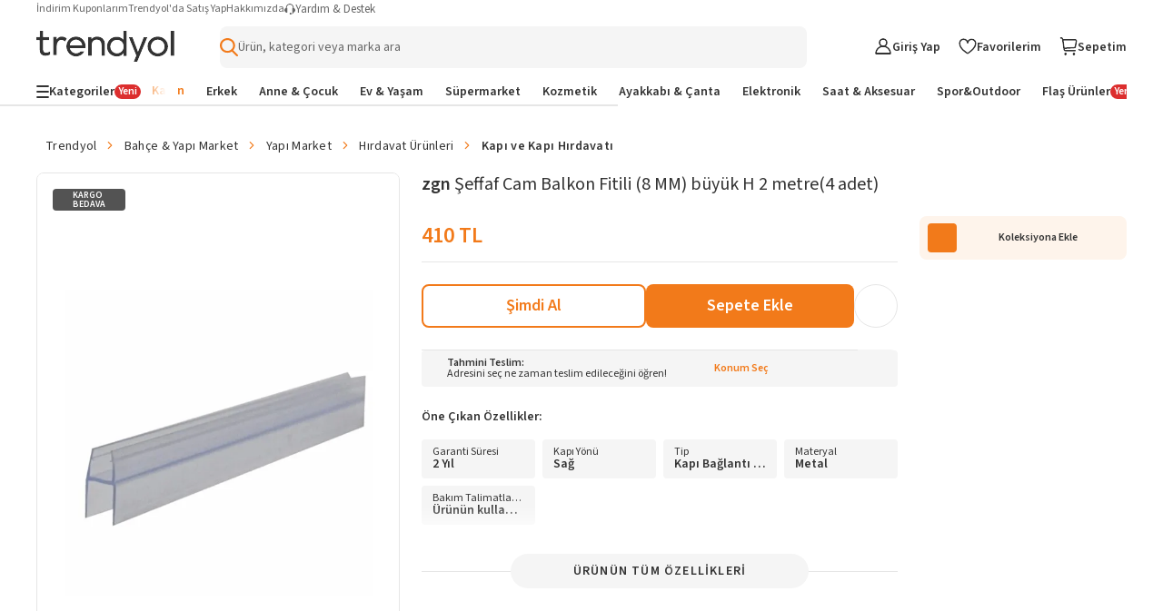

--- FILE ---
content_type: text/html; charset=utf-8
request_url: https://www.trendyol.com/zgn/seffaf-cam-balkon-fitili-8-mm-buyuk-h-2-metre-4-adet-p-38124994
body_size: 123377
content:
<!doctype html><html dir="ltr" xmlns="http://www.w3.org/1999/xhtml" xmlns:og="http://ogp.me/ns#" xmlns:fb="https://www.facebook.com/2008/fbml" lang="tr-TR"><head> <link rel="preload" href="https://cdn.dsmcdn.com/mnresize/620/920/ty300/product/media/images/20220121/12/31289952/67709442/1/1_org_zoom.jpg" as="image" type="image/webp" fetchpriority="high" /> <meta charset="utf-8"/><meta deployment="tr-puzzle-web-storefront-79fff8669d-5sgq5"/><meta name="mobile-web-app-capable" content="yes"/><meta name="application-name" content="Trendyol"/><meta name="apple-mobile-web-app-title" content="Trendyol"/><meta name="msapplication-starturl" content="/"/><meta name="viewport" content="width=device-width, initial-scale=1, maximum-scale=5"/><meta http-equiv="X-UA-Compatible" content="IE=Edge"/><meta name="format-detection" content="telephone=no"/><meta name="theme-color" content="#F9F9F9"/><meta name="twitter:domain" content="trendyol.com"/><meta name="twitter:card" content="product"/><meta name="twitter:site" content="@trendyol"/><meta name="twitter:creator" content="@trendyol"/><meta name="twitter:app:name:iphone" content="Trendyol iPhone App"/><meta name="twitter:app:name:ipad" content="Trendyol iPad App"/><meta name="twitter:app:id:iphone" content="524362642"/><meta name="twitter:app:id:ipad" content="524362642"/><meta property="og:type" content="website"/>   <meta property="al:ios:app_store_id" content="524362642"/><meta property="al:ios:app_name" content="Trendyol"/><meta property="al:android:package" content="trendyol.com"/><meta property="al:android:app_name" content="Trendyol.com"/>  <title>ZGN Cam Balkon Fitili Şeffaf 8 mm Büyük H 2 Metre 4 Adet Fiyatı, Yorumları - Trendyol</title><meta property="og:title" content="ZGN Cam Balkon Fitili Şeffaf 8 mm Büyük H 2 Metre 4 Adet Fiyatı, Yorumları - Trendyol" /><meta name="robots" content="max-image-preview:large"><meta name="description" content="zgn Şeffaf Cam Balkon Fitili (8 MM) büyük H 2 metre(4 adet) yorumlarını inceleyin, Trendyol'a özel indirimli fiyata satın alın." /><meta property="og:description" content="zgn Şeffaf Cam Balkon Fitili (8 MM) büyük H 2 metre(4 adet) yorumlarını inceleyin, Trendyol'a özel indirimli fiyata satın alın." /><link rel="canonical" href="https://www.trendyol.com/zgn/seffaf-cam-balkon-fitili-8-mm-buyuk-h-2-metre-4-adet-p-38124994"><meta property="og:image" content="https://cdn.dsmcdn.com/ty300/product/media/images/20220121/12/31289952/67709442/1/1_org_zoom.jpg" /><meta property="og:image:width" content="250" /><meta property="og:image:height" content="250" /><link rel="alternate" hreflang="tr" href="https://www.trendyol.com/zgn/seffaf-cam-balkon-fitili-8-mm-buyuk-h-2-metre-4-adet-p-38124994"><link rel="alternate" hreflang="en-sa" href="https://www.trendyol.com/en/zgn/transparent-glass-balcony-wick-8-mm-large-h-2-meters-4-pieces-p-38124994"><link rel="alternate" hreflang="en-ae" href="https://www.trendyol.com/en/zgn/transparent-glass-balcony-wick-8-mm-large-h-2-meters-4-pieces-p-38124994"><link rel="alternate" hreflang="ar-sa" href="https://www.trendyol.com/ar/zgn/transparent-glass-balcony-wick-8-mm-large-h-2-meters-4-pieces-p-38124994"><link rel="alternate" hreflang="ar-ae" href="https://www.trendyol.com/ar/zgn/transparent-glass-balcony-wick-8-mm-large-h-2-meters-4-pieces-p-38124994"> <script type="application/ld+json">{
 "@context": "https://schema.org",
 "@type": "WebPage",
 "name": "zgn Şeffaf Cam Balkon Fitili (8 MM) büyük H 2 metre(4 adet)",
 "description": "zgn Şeffaf Cam Balkon Fitili (8 MM) büyük H 2 metre(4 adet) yorumlarını inceleyin, Trendyol'a özel indirimli fiyata satın alın.",
 "url": "https://www.trendyol.com/zgn/seffaf-cam-balkon-fitili-8-mm-buyuk-h-2-metre-4-adet-p-38124994",
 "inLanguage": "tr-TR",
 "primaryImageOfPage": "https://cdn.dsmcdn.com/ty300/product/media/images/20220121/12/31289952/67709442/1/1_org_zoom.jpg",
 "isRelatedTo": [
  "https://www.trendyol.com/bahce-yapi-market-x-c103719",
  "https://www.trendyol.com/yapi-market-x-c103720",
  "https://www.trendyol.com/hirdavat-urunleri-x-c103725",
  "https://www.trendyol.com/kapi-ve-kapi-hirdavati-x-c105634"
 ],
 "breadcrumb": {
  "@type": "BreadcrumbList",
  "numberOfItems": 5,
  "itemListElement": [
   {
    "@type": "ListItem",
    "position": 1,
    "item": {
     "@id": "https://www.trendyol.com",
     "name": "Trendyol"
    }
   },
   {
    "@type": "ListItem",
    "position": 2,
    "item": {
     "@id": "https://www.trendyol.com/bahce-yapi-market-x-c103719",
     "name": "Bahçe \u0026 Yapı Market"
    }
   },
   {
    "@type": "ListItem",
    "position": 3,
    "item": {
     "@id": "https://www.trendyol.com/yapi-market-x-c103720",
     "name": "Yapı Market"
    }
   },
   {
    "@type": "ListItem",
    "position": 4,
    "item": {
     "@id": "https://www.trendyol.com/hirdavat-urunleri-x-c103725",
     "name": "Hırdavat Ürünleri"
    }
   },
   {
    "@type": "ListItem",
    "position": 5,
    "item": {
     "@id": "https://www.trendyol.com/kapi-ve-kapi-hirdavati-x-c105634",
     "name": "Kapı ve Kapı Hırdavatı"
    }
   }
  ]
 }
}</script> <script type="application/ld+json">{
 "@context": "https://schema.org",
 "@type": "Product",
 "@id": "https://www.trendyol.com/zgn/seffaf-cam-balkon-fitili-8-mm-buyuk-h-2-metre-4-adet-p-38124994",
 "name": "zgn Şeffaf Cam Balkon Fitili (8 MM) büyük H 2 metre(4 adet)",
 "manufacturer": "zgn",
 "image": {
  "type": "ImageObject",
  "contentUrl": [
   "https://cdn.dsmcdn.com/ty300/product/media/images/20220121/12/31289952/67709442/1/1_org_zoom.jpg"
  ],
  "embeddedTextCaption": [
   "zgn Şeffaf Cam Balkon Fitili (8 MM) büyük H 2 metre(4 adet) - 1"
  ]
 },
 "description": "zgn Şeffaf Cam Balkon Fitili (8 MM) büyük H 2 metre(4 adet) yorumlarını inceleyin, Trendyol'a özel indirimli fiyata satın alın.",
 "sku": "38124994",
 "pattern": "Kapı ve Kapı Hırdavatı",
 "audience": {
  "@type": "PeopleAudience",
  "suggestedGender": "unisex"
 },
 "brand": {
  "@type": "Brand",
  "name": "zgn"
 },
 "offers": {
  "@type": "Offer",
  "url": "https://www.trendyol.com/zgn/seffaf-cam-balkon-fitili-8-mm-buyuk-h-2-metre-4-adet-p-38124994",
  "priceCurrency": "TRY",
  "price": "410.00",
  "itemCondition": "https://schema.org/NewCondition",
  "availability": "https://schema.org/InStock",
  "hasMerchantReturnPolicy": {
   "@type": "MerchantReturnPolicy",
   "applicableCountry": "TR",
   "returnPolicyCategory": "https://schema.org/MerchantReturnFiniteReturnWindow",
   "merchantReturnDays": 15,
   "returnFees": "https://schema.org/FreeReturn",
   "returnMethod": [
    "https://schema.org/ReturnAtKiosk",
    "https://schema.org/ReturnByMail"
   ],
   "inStoreReturnsOffered": "False",
   "merchantReturnLink": "https://www.trendyol.com/yardim/sorular"
  },
  "shippingDetails": {
   "@context": "https://schema.org/",
   "@type": "OfferShippingDetails",
   "shippingRate": {
    "@type": "MonetaryAmount",
    "value": "34.99",
    "currency": "TRY"
   },
   "shippingDestination": {
    "@type": "DefinedRegion",
    "addressCountry": "TR"
   },
   "deliveryTime": {
    "@type": "ShippingDeliveryTime",
    "businessDays": {
     "@type": "OpeningHoursSpecification",
     "dayOfWeek": [
      "https://schema.org/Monday",
      "https://schema.org/Tuesday",
      "https://schema.org/Wednesday",
      "https://schema.org/Thursday",
      "https://schema.org/Friday",
      "https://schema.org/Saturday",
      "https://schema.org/Sunday"
     ]
    },
    "handlingTime": {
     "@type": "QuantitativeValue",
     "unitCode": "Day",
     "minValue": "0",
     "maxValue": "1"
    },
    "cutoffTime": "16:30-08:30",
    "transitTime": {
     "@type": "QuantitativeValue",
     "unitCode": "Day",
     "minValue": "1",
     "maxValue": "4"
    }
   }
  }
 },
 "isRelatedTo": [
  "https://www.trendyol.com/glassmakro/8-x-10-mm-buyuk-h-cam-balkon-seffaf-fitil-200-cm-p-743590107",
  "https://www.trendyol.com/zgn/seffaf-cam-balkon-fitili-8-mm-2-metre-4-adet-kucuk-h-p-38125001",
  "https://www.trendyol.com/glassmakro/8-x-10-mm-buyuk-h-cam-balkon-seffaf-fitil-4-adet-200-cm-p-758366394",
  "https://www.trendyol.com/cati-kati/8mm-cam-balkon-seffaf-fitili-buyuk-h-fitili-4-adet-150-cm-p-205113363",
  "https://www.trendyol.com/fersan/8-mm-cam-balkon-fitili-cam-balkon-seffaf-fitil-buyuk-h-150cm-4-adet-p-238767933",
  "https://www.trendyol.com/glassmakro/8-mm-kucuk-h-y-cam-balkon-seffaf-fitil-200-cm-p-743588366",
  "https://www.trendyol.com/glassmakro/8-mm-kucuk-h-y-cam-balkon-seffaf-fitil-4-adet-200-cm-p-758365188",
  "https://www.trendyol.com/babawick/ozel-kesim-plastik-cam-balkon-fitili-citasi-buyuk-h-kucuk-h-ve-d-fitil-1-metre-fiyati-p-825991849"
 ],
 "additionalProperty": [
  {
   "@type": "PropertyValue",
   "name": "Garanti Süresi",
   "unitText": "2 Yıl"
  },
  {
   "@type": "PropertyValue",
   "name": "Kapı Yönü",
   "unitText": "Sağ"
  },
  {
   "@type": "PropertyValue",
   "name": "Tip",
   "unitText": "Kapı Bağlantı Elemanı"
  },
  {
   "@type": "PropertyValue",
   "name": "Materyal",
   "unitText": "Metal"
  },
  {
   "@type": "PropertyValue",
   "name": "Bakım Talimatları (Genel)",
   "unitText": "Ürünün kullanım ömrünü korumak için ürüne özel bakım talimatlarını takip ediniz."
  }
 ],
 "aggregateRating": {
  "@type": "AggregateRating",
  "ratingValue": 4.6,
  "ratingCount": 60,
  "reviewCount": 41
 },
 "review": [
  {
   "@type": "Review",
   "author": {
    "@type": "Person",
    "name": "E** K**"
   },
   "datePublished": "2023-09-17",
   "reviewBody": "Gayet başarılı sağlam ulaştı hediye için de teşekkürler",
   "reviewRating": {
    "@type": "Rating",
    "bestRating": 5,
    "ratingValue": 5,
    "worstRating": 1
   }
  },
  {
   "@type": "Review",
   "author": {
    "@type": "Person",
    "name": "G** B**"
   },
   "datePublished": "2023-01-29",
   "reviewBody": "Siparişi verdim 2 metrelik kocaman kargo ertesi gün elimdeydi.Satıcının kargolama hızı ve paketlemesi 10 numara.Ürün de gayet kaliteli zorlanmadan fazlalık kısımlarını kendim kesip ayarlayarak cama kolayca taktım👍",
   "reviewRating": {
    "@type": "Rating",
    "bestRating": 5,
    "ratingValue": 5,
    "worstRating": 1
   }
  },
  {
   "@type": "Review",
   "author": {
    "@type": "Person",
    "name": "M** S**"
   },
   "datePublished": "2024-02-27",
   "reviewBody": "Ürünler on numara beş yıldız. Kargolamada sırun yaşanmadı ve tam uyumlu...",
   "reviewRating": {
    "@type": "Rating",
    "bestRating": 5,
    "ratingValue": 5,
    "worstRating": 1
   }
  },
  {
   "@type": "Review",
   "author": {
    "@type": "Person",
    "name": "U** T**"
   },
   "datePublished": "2023-01-27",
   "reviewBody": "Sipariş çok hızlı ve istediğim boyutlarda geldi. Başarılı satıcı ve ürün tavsiye ederim",
   "reviewRating": {
    "@type": "Rating",
    "bestRating": 5,
    "ratingValue": 5,
    "worstRating": 1
   }
  },
  {
   "@type": "Review",
   "author": {
    "@type": "Person",
    "name": "f** ö**"
   },
   "datePublished": "2025-09-19",
   "reviewBody": "Ürünler harika tam istenildiği gibi satici çok ilgili teșekkurler",
   "reviewRating": {
    "@type": "Rating",
    "bestRating": 5,
    "ratingValue": 5,
    "worstRating": 1
   }
  },
  {
   "@type": "Review",
   "author": {
    "@type": "Person",
    "name": "C** Ö**"
   },
   "datePublished": "2023-09-20",
   "reviewBody": "güzel paketleme teşekkürler",
   "reviewRating": {
    "@type": "Rating",
    "bestRating": 5,
    "ratingValue": 5,
    "worstRating": 1
   }
  },
  {
   "@type": "Review",
   "author": {
    "@type": "Person",
    "name": "G** B**"
   },
   "datePublished": "2023-01-23",
   "reviewBody": "Harika oldu kesinlikle tavsiye ederim hem uygun hem camlara güzel oldu",
   "reviewRating": {
    "@type": "Rating",
    "bestRating": 5,
    "ratingValue": 5,
    "worstRating": 1
   }
  },
  {
   "@type": "Review",
   "author": {
    "@type": "Person",
    "name": "**** ****"
   },
   "datePublished": "2023-02-14",
   "reviewBody": "sorunsuz alışveriş için teşekkür ederim",
   "reviewRating": {
    "@type": "Rating",
    "bestRating": 5,
    "ratingValue": 5,
    "worstRating": 1
   }
  },
  {
   "@type": "Review",
   "author": {
    "@type": "Person",
    "name": "T** P**"
   },
   "datePublished": "2024-09-18",
   "reviewBody": "Tam ölçüsünde ve istediğim adet istediğim üründen geldi, teşekkür ederim",
   "reviewRating": {
    "@type": "Rating",
    "bestRating": 5,
    "ratingValue": 5,
    "worstRating": 1
   }
  },
  {
   "@type": "Review",
   "author": {
    "@type": "Person",
    "name": "A** S**"
   },
   "datePublished": "2023-11-27",
   "reviewBody": "ambalajı ve ürünü çok iyi geldi",
   "reviewRating": {
    "@type": "Rating",
    "bestRating": 5,
    "ratingValue": 5,
    "worstRating": 1
   }
  },
  {
   "@type": "Review",
   "author": {
    "@type": "Person",
    "name": "F** A**"
   },
   "datePublished": "2023-04-29",
   "reviewBody": "Çok teşekkür ederim çok hızlı kargoya verildi, tam istediğim ölçüde kesilmişti,kolay takılıyor.",
   "reviewRating": {
    "@type": "Rating",
    "bestRating": 5,
    "ratingValue": 5,
    "worstRating": 1
   }
  },
  {
   "@type": "Review",
   "author": {
    "@type": "Person",
    "name": "HAYDAR A."
   },
   "datePublished": "2023-07-06",
   "reviewBody": "8 ay önce almıştım  hava şartlarına rağmen deforme (çatlama kırılma) olmadı tavsiye ederiim",
   "reviewRating": {
    "@type": "Rating",
    "bestRating": 5,
    "ratingValue": 5,
    "worstRating": 1
   }
  },
  {
   "@type": "Review",
   "author": {
    "@type": "Person",
    "name": "y** c**"
   },
   "datePublished": "2023-07-14",
   "reviewBody": "kaliteli sorunsuz teslim aldik",
   "reviewRating": {
    "@type": "Rating",
    "bestRating": 5,
    "ratingValue": 5,
    "worstRating": 1
   }
  },
  {
   "@type": "Review",
   "author": {
    "@type": "Person",
    "name": "İ** O**"
   },
   "datePublished": "2023-06-16",
   "reviewBody": "Bütün balkona tam yetti.. Başarılı ✌️",
   "reviewRating": {
    "@type": "Rating",
    "bestRating": 5,
    "ratingValue": 5,
    "worstRating": 1
   }
  },
  {
   "@type": "Review",
   "author": {
    "@type": "Person",
    "name": "**** ****"
   },
   "datePublished": "2025-08-05",
   "reviewBody": "Sorunsuz teslim aldım",
   "reviewRating": {
    "@type": "Rating",
    "bestRating": 5,
    "ratingValue": 5,
    "worstRating": 1
   }
  },
  {
   "@type": "Review",
   "author": {
    "@type": "Person",
    "name": "E** A**"
   },
   "datePublished": "2024-03-28",
   "reviewBody": "güzel sağlam",
   "reviewRating": {
    "@type": "Rating",
    "bestRating": 5,
    "ratingValue": 5,
    "worstRating": 1
   }
  },
  {
   "@type": "Review",
   "author": {
    "@type": "Person",
    "name": "Ş** E**"
   },
   "datePublished": "2023-06-26",
   "reviewBody": "Göründüğünden daha güzel ve sorunsuz geldi teşekkürler",
   "reviewRating": {
    "@type": "Rating",
    "bestRating": 5,
    "ratingValue": 5,
    "worstRating": 1
   }
  },
  {
   "@type": "Review",
   "author": {
    "@type": "Person",
    "name": "B** G**"
   },
   "datePublished": "2025-10-24",
   "reviewBody": "Çok güzeller",
   "reviewRating": {
    "@type": "Rating",
    "bestRating": 5,
    "ratingValue": 5,
    "worstRating": 1
   }
  },
  {
   "@type": "Review",
   "author": {
    "@type": "Person",
    "name": "S** K**"
   },
   "datePublished": "2024-06-26",
   "reviewBody": "tam oldu, teşekkürler",
   "reviewRating": {
    "@type": "Rating",
    "bestRating": 5,
    "ratingValue": 5,
    "worstRating": 1
   }
  },
  {
   "@type": "Review",
   "author": {
    "@type": "Person",
    "name": "F** K**"
   },
   "datePublished": "2023-09-07",
   "reviewBody": "Gayet fiyatına göre güzel kullanışlı ürün memnun kaldım teşekkürler",
   "reviewRating": {
    "@type": "Rating",
    "bestRating": 5,
    "ratingValue": 5,
    "worstRating": 1
   }
  }
 ]
}</script> <link rel="icon" href="/s/favicon.ico"/><link rel="dns-prefetch" href="//cdn.dsmcdn.com"/><link rel="dns-prefetch" href="https://cdn.dsmcdn.com" crossorigin="anonymous"/><link rel="preconnect" href="https://cdn.dsmcdn.com" crossorigin="anonymous"/><link rel="preconnect" href="https://cdn.cookielaw.org"/><!-- Starts of source sans 3 regular/bold fonts --><link rel="preload" href="https://cdn.dsmcdn.com/sfint/production/nwpBtKy2OAdR1K-IwhWudF-R9QMylBJAV3Bo8Ky462EE9CsYm4fA1Tvwvw_1745309368257.woff2" crossorigin="anonymous" as="font" type="font/woff2"/><link rel="preload" href="https://cdn.dsmcdn.com/sfint/production/nwpBtKy2OAdR1K-IwhWudF-R9QMylBJAV3Bo8Kxm7GEE9CsYm4fA1Tvwvw_1745309368257.woff2" crossorigin="anonymous" as="font" type="font/woff2"/><!-- End of source sans 3 regular/bold fonts --><style> html, body, a, input[type="text"] { font-family: "Source Sans 3", sans-serif !important; } div#product-detail-new-breadcrumb-without-gender { margin-top: 16px !important; } </style>   <script src="https://cdn.dsmcdn.com/web/master/sfxFragmentInjector.fd848db6fc5f5be38d5660b6aa80a97e.js" id="sfxFragmentInjectorScript" type="text/javascript" defer=""></script><!--LINK TAGS--><link rel="apple-touch-icon" sizes="180x180" href="https://cdn.dsmcdn.com/mweb/production/apple-icon-180.png"/><link rel="apple-touch-icon" sizes="167x167" href="https://cdn.dsmcdn.com/mweb/production/apple-icon-167.png"/><link rel="apple-touch-icon" sizes="152x152" href="https://cdn.dsmcdn.com/mweb/production/apple-icon-152.png"/><link rel="apple-touch-icon" sizes="120x120" href="https://cdn.dsmcdn.com/mweb/production/apple-icon-120.png"/><link href="https://cdn.dsmcdn.com/mweb/production/iphone5_splash.png" media="(device-width: 320px) and (device-height: 568px) and (-webkit-device-pixel-ratio: 2)" rel="apple-touch-startup-image"/><link href="https://cdn.dsmcdn.com/mweb/production/iphone6_splash.png" media="(device-width: 375px) and (device-height: 667px) and (-webkit-device-pixel-ratio: 2)" rel="apple-touch-startup-image"/><link href="https://cdn.dsmcdn.com/mweb/production/iphoneplus_splash.png" media="(device-width: 621px) and (device-height: 1104px) and (-webkit-device-pixel-ratio: 3)" rel="apple-touch-startup-image"/><link href="https://cdn.dsmcdn.com/mweb/production/iphonex_splash.png" media="(device-width: 375px) and (device-height: 812px) and (-webkit-device-pixel-ratio: 3)" rel="apple-touch-startup-image"/><link href="https://cdn.dsmcdn.com/mweb/production/iphonexr_splash.png" media="(device-width: 414px) and (device-height: 896px) and (-webkit-device-pixel-ratio: 2)" rel="apple-touch-startup-image"/><link href="https://cdn.dsmcdn.com/mweb/production/iphonexsmax_splash.png" media="(device-width: 414px) and (device-height: 896px) and (-webkit-device-pixel-ratio: 3)" rel="apple-touch-startup-image"/><link href="https://cdn.dsmcdn.com/mweb/production/ipad_splash.png" media="(device-width: 768px) and (device-height: 1024px) and (-webkit-device-pixel-ratio: 2)" rel="apple-touch-startup-image"/><link href="https://cdn.dsmcdn.com/mweb/production/ipadpro1_splash.png" media="(device-width: 834px) and (device-height: 1112px) and (-webkit-device-pixel-ratio: 2)" rel="apple-touch-startup-image"/><link href="https://cdn.dsmcdn.com/mweb/production/ipadpro3_splash.png" media="(device-width: 834px) and (device-height: 1194px) and (-webkit-device-pixel-ratio: 2)" rel="apple-touch-startup-image"/><link href="https://cdn.dsmcdn.com/mweb/production/ipadpro2_splash.png" media="(device-width: 1024px) and (device-height: 1366px) and (-webkit-device-pixel-ratio: 2)" rel="apple-touch-startup-image"/><link rel="manifest" href="/manifest.json"/><link rel="icon" href="/s/favicon.ico"/><link rel="search" type="application/opensearchdescription+xml" title="trendyol.com" href="/static/opensearch"><link href="https://cdn.dsmcdn.com/frontend/web/production/common-97ec81d433.style.css" type="text/css" rel="stylesheet"><!--META TAGS--><meta name="apple-mobile-web-app-status-bar-style" content="default"/><meta name="yandex-verification" content="3b0097905d68c5a3"/><meta name="apple-mobile-web-app-capable" content="yes"/><meta property="og:site_name" content="Trendyol.com"><meta name="google-site-verification" content="e45YiITCLdCM-ywej_NM5tXiVdw0GZpwfGOcm2xzDzU"/><meta http-equiv="Copyright" content="Copyright 2017 Trendyol.com"/><meta http-equiv="Reply-to" content="info@trendyol.com"/><meta http-equiv="X-UA-Compatible" content="IE=edge,chrome=1"/><meta property="fb:page_id" content="234419707855"/><meta property="fb:app_id" content="137649336305073"/><meta property="og:type" content="website"/><meta name="apple-itunes-app" content="app-id=524362642"/><meta name="google-play-app" content="app-id=trendyol.com"/><meta name="yandex-verification" content="3b0097905d68c5a3"/><meta name="p:domain_verify" content="548cd34a2fc8e4ee8db87e3c477e2661"/><meta deployment="tr-puzzle-web-storefront-79fff8669d-5sgq5"/><meta name="mobile-web-app-capable" content="yes"/><meta name="application-name" content="Trendyol"/><meta name="apple-mobile-web-app-title" content="Trendyol"/><meta name="msapplication-starturl" content="/"/><meta name="format-detection" content="telephone=no"/><meta name="theme-color" content="#F9F9F9"/><meta property="og:title" content="Online Alışveriş Sitesi, Türkiye’nin Trend Yolu | Trendyol"/><meta name="description" content="Hızlı Kargo, Aynı Gün Kargo, Hızlı Teslimat mı arıyorsun? En sevdiğin ürünler ve markalar %90'a varan indirimlerle Trendyol.com'da!"/><meta charset="utf-8"/><!--CONDITIONAL META TAGS-->  <meta property="al:ios:app_store_id" content="524362642"/><meta property="al:ios:app_name" content="Trendyol"/><meta property="al:android:package" content="trendyol.com"/><meta property="al:android:app_name" content="Trendyol.com"/>  <!--DNS PREFETCH TAGS--><meta http-equiv="x-dns-prefetch-control" content="on"/><link rel="dns-prefetch" href="//collect.trendyol.com"/><link rel="dns-prefetch" href="//demeter-tr-core-collect.trendyol.com"/><link rel="dns-prefetch" href="//analytics.tiktok.com"/><link rel="dns-prefetch" href="//www.googletagmanager.com"/><link rel="dns-prefetch" href="//www.gstatic.com"/><link rel="preconnect" href="https://apigw.trendyol.com" crossorigin=""/><link rel="preconnect" href="https://cdn.dsmcdn.com" crossorigin=""/><link rel="preconnect" href="https://cdn.cookielaw.org"/><!--custom-script
    window.__STANDALONE = (window.matchMedia && window.matchMedia('(display-mode: standalone)').matches) || (('standalone' in window.navigator) && (window.navigator.standalone))
/custom-script-->   <script> function dispatchDREvent(detail) { if (window.sendDrEvent) { window.sendDrEvent({ type: 'DR', detail }); } } </script>   <script> var tempEvents = []; if (!window.GTMService) { window.GTMService = { event: function () { tempEvents.push(arguments) } }; } window.addEventListener("gtmready", function () { tempEvents.forEach(function (event) { window.GTMService.event.apply(window.GTMService, event); }); tempEvents = []; }); var tempEnhancedEvents = []; if (!window.enhancedService) { window.enhancedService = { event: function () { tempEnhancedEvents.push(arguments) } }; } window.addEventListener("enhancedready", function () { tempEnhancedEvents.forEach(function (event) { window.enhancedService.event.apply(window.enhancedService, event); }); tempEnhancedEvents = []; }); var tempDelphoiEvents = []; var pidSidSetted = false; var originFire; var tempSidPidEvents = []; var tempDemeterEvents = []; if (!window.demeterInstance) { window.demeterInstance = { data: function () { tempDemeterEvents.push(arguments); return window.demeterInstance; }, adapt: function () { tempDemeterEvents.push(arguments); return window.demeterInstance; }, send: function () {} } } window.addEventListener("demeterReady", function () { tempDemeterEvents.forEach(function (event) { const isDemeterNativeEvent = event[0] != 'delphoi'; if (isDemeterNativeEvent) { window.demeterInstance.data.apply(window.demeterInstance, event).send(); } else { window.demeterInstance.adapt.apply(window.demeterInstance, event).send(); } }); tempDemeterEvents = []; }); if (!window._gcol) { window._gcol = { Fire: function () { tempDelphoiEvents.push(arguments) }, unUsedParameters: ['rootUrl'] }; } function prepareWithAb(type) { let ab = ""; if (type === "homepageAb") { ab = "" !== "undefined" ? "" : ""; } else if (type === "recoAb") { ab = "" !== "undefined" ? "" : ""; } if (!ab) return ""; try { const allTests = ab .split(",") .flatMap((pair) => (pair.split(":")[1] || "").split("-")) .filter(Boolean); const uniqueTests = [...new Set(allTests)]; return uniqueTests.map((test) => "AB" + test).join("-"); } catch (error) { return ""; } } function prepareTv006Value() { try { const webAbTesting = "" !== "undefined" ? "" : ""; const webAbDecider = "" !== "undefined" ? "" : ""; const webRecoAbDecider = "" !== "undefined" ? "" : ""; const abTesting = "" !== "undefined" ? "" : ""; const searchAb = "" !== "undefined" ? "" : ""; let abCookies = [ webAbTesting, webAbDecider, webRecoAbDecider, abTesting, searchAb, prepareWithAb("recoAb"), prepareWithAb("homepageAb"), ].filter(Boolean).join("-"); return abCookies; } catch (err) { return "" } } function otDelphoiHandler(){ originFire = originFire ?? window._gcol.Fire; if(originFire) { const customFire = { Fire: function (event, data, options) { _gcol.channel = "web"; data["tv006"] = prepareTv006Value(); data["tv278"] = "1"; if(!data["tv020"]) { data["tv020"] = "product_detail" } if(event === 'pageview'){ const queryParams = new URLSearchParams(window.location.search); data["tv099"] = queryParams.get('tyutm_source') ? queryParams.get('tyutm_source') : queryParams.get('utm_source') ? queryParams.get('utm_source') : ''; data["tv100"] = queryParams.get('tyutm_medium') ? queryParams.get('tyutm_medium') : queryParams.get('utm_medium') ? queryParams.get('utm_medium') : ''; data["tv101"] = queryParams.get('tyutm_campaign') ? queryParams.get('tyutm_campaign') :queryParams.get('utm_campaign') ? queryParams.get('utm_campaign') : ''; data["tv066"] = (window && window.navigator) ? window.navigator.userAgent : ""; data["tv042"] = document && Number(!document.referrer).toString() || ""; } if(!(_gcol.HasSidAndPid())){ tempSidPidEvents.push({ event, data, options }); if(pidSidSetted){ return; } pidSidSetted = true; setTimeout(() => _gcol.Fire("appstart", { channel: "mobileweb"}), 1500); return; } if(tempSidPidEvents.length > 0) { tempSidPidEvents.forEach((item) => { originFire.call(this, item.event, item.data, item.options); }); tempSidPidEvents = []; } return originFire.call(this, event, data, options); } }; Object.assign(window._gcol, customFire); } } window.addEventListener("delphoiready", function () { if ("true" === "true"){ otDelphoiHandler(); } tempDelphoiEvents.forEach(function (event) { window._gcol.Fire.apply(window._gcol, event); }); tempDelphoiEvents = []; }); function pureDelphoiReady() { originFire = originFire ?? window._gcol.Fire; if(originFire) { const customFire = { Fire: function (event, data, options) { if("false" === "false"){ return; } return originFire.call(this, event, data, options); } }; Object.assign(window._gcol, customFire); } } window.addEventListener("pureDelphoiReady", pureDelphoiReady); </script><script> window.sfxExposeFragments = "true" === "true" ? JSON.parse("[{\"tribe\":\"discovery\",\"team\":\"search\",\"name\":\"suggestions\",\"containerId\":\"suggestions\",\"renderWithObserver\":false,\"enabled\":true}]") : undefined; </script>   <script> if(typeof window != "undefined" && "ww5.trendyol.com" === window.location.hostname) { (function (m, a, z, e) { var s, t; try { t = m.sessionStorage.getItem("maze-us"); } catch (err) {} if (!t) { t = new Date().getTime(); try { m.sessionStorage.setItem("maze-us", t); } catch (err) {} } s = a.createElement("script"); s.src = z + "?t=" + t + "&apiKey=" + e; s.defer = true; a.getElementsByTagName("head")[0].appendChild(s); m.mazeUniversalSnippetApiKey = e; })( window, document, "https://snippet.maze.co/maze-universal-loader.js", "8415336b-3593-46e2-8883-68f3691ae232" ); } </script>    <script> async function fallbackFunction(e,cb){ try { console.warn('Mergen fallback function called!'); return cb(); } catch (e) { return Promise.resolve(); } } if (typeof window !== 'undefined' && typeof window.getMergenInstance !== 'function') { window.getMergenInstance = async function() { return new Promise((resolve, reject) => { resolve({ getKBT: fallbackFunction, withKBT: fallbackFunction, initializeKBT: fallbackFunction }); }); }; } </script><script type="module" crossorigin="anonymous"> import { BrowserMergen } from "https://cdn.dsmcdn.com/sfx/mergen/0.8.4/index.js"; (async () => { try { const kbtRegex = new RegExp('^https://.*(preprod|apigw|stage|localm|local-beta).*.trendyol.com'); const ignorePatternsRegexp = [ new RegExp("(beholder-otlp\.trendyol\.com|eu\.asas\.yango\.com)"), new RegExp("Fetch HTTP Error 0 \(POST www\.google\.com\)"), new RegExp("(doubleclick\.net|google\.com|googleadservices\.com|google-analytics\.com|analytics\.google\.com)"), new RegExp("(region1\.analytics\.google\.com|region1\.google-analytics\.com)"), new RegExp("(facebook\.com|connect\.facebook\.net)"), new RegExp("bat\.bing\.com"), new RegExp("(snapchat\.com|pinterest\.com)"), new RegExp("(creativecdn\.com|criteo\.com|static\.criteo\.net)"), new RegExp("(cookielaw\.org|geolocation\.onetrust\.com)"), new RegExp("fullstory\.com"), new RegExp("Fetch HTTP Error 0 \((GET|POST) www\.(googleadservices|google-analytics)\.com\)"), new RegExp("HTTP Error 0 \((GET|POST) (analytics\.google\.com|region1\.analytics\.google\.com)\)"), new RegExp("Network Error \((GET|POST) (tr\.snapchat\.com|tr6\.snapchat\.com|ct\.pinterest\.com)\)"), new RegExp("Timeout Error \((GET|POST) bat\.bing\.com\)"), new RegExp("Network Error \((GET|POST) cdn\.cookielaw\.org\)") ]; let isMergenInitialized = false; var mergen = BrowserMergen.init({ app: { name: 'Puzzle WEB Storefront TR', release: "37d54270", version: "37d54270", environment: "production" }, instrumentations: { tracing: { enable: true, sampleRate: 0.01, propagateKBT: true, propagateKBTTraceHeaderCorsUrls: [kbtRegex] }, webVitals: { enable: true }, errors: { enable: true, wrapFetch: true, wrapXHR: true, ignorePatterns: ignorePatternsRegexp } }, samplingRates: { log: 0.1, trace: 1, metric: 0.1 }, pathMatchers: ["/magaza/:storeName-m-:storeId","/magaza/profil/:storeName-m-:storeId","/yardim","/hesabim/duyurutercihleri","/trendyolplus","/Hesabim/KullaniciBilgileri/GirisDenemeleri","/hesabim/elite","/iletisim","/guvenli_alisveris","/kisisel_verilerin_korunmasi","/uyelik_sozlesmesi","/cerez_politikasi","/iletisim_aydinlatma_metni","/kullanim_kosullari","/islemrehberi","/ticari-iletisim-bilgilendirme-metni","/hesabim/siparislerim/:orderNumber/iade/:shipmentNumber","/hesabim/iadetalebi/:orderNumber/:shipmentNumber","/hesabim/iadetalebi/v2/:orderNumber/:shipmentNumber","/hesabim/siparislerim/v2/:orderNumber/iade/:shipmentNumber","/hesabim/iptaltalebi/v2/:orderNumber/:shipmentNumber","/hesabim/iptaltalebi/:orderNumber/:shipmentNumber","/hesabim","/hesabim/hesabi-gecici-kapatma","/uyelik-iptal","/","/butik/liste/:boutiqueTypeId/:gender","/butik/liste/:gender","/","/butik/liste/:boutiqueTypeId/:gender","/butik/liste/:gender","/pd/:brandName/:productName-p-:productContentId/:pages(yorumlar|yorum-yap|saticiya-sor|saticiya-soru-sor|saticilar)?","/:blacklist(pd)?/:brandName/:productName-p-:productContentId(\\d+)$","/:blacklist(pd)?/:brandName/:productName-p-:productContentId(\\d+)$","/:blacklist(pd)?/:brandName/:productName-p-:productContentId(\\d+)$","/:blacklist(pd)?/:brandName/:productName-p-:productContentId(\\d+)$","/:blacklist(pd)?/:brandName/:productName-p-:productContentId(\\d+)$","/hesabim/favoriler/:specialFilterType?","/sepetim","/sepet","/sepetim/odeme","/hesabim/KrediKartlarim","/:blacklist(pd)?/:brandName/:productName-p-:negativeId([-])?:productContentId(\\d+)/yorumlar","/sepet-oneri/:brandName/:productName-p-:negativeId([-])?:productContentId(\\d+)","/:blacklist(pd)?/:brandName/:productName-p-:negativeId([-])?:productContentId(\\d+)/yorum-yap","/:blacklist(pd)?/:brandName/:productName-p-:negativeId([-])?:productContentId(\\d+)/saticiya-sor","/:blacklist(pd)?/:brandName/:productName-p-:negativeId([-])?:productContentId(\\d+)/saticiya-soru-sor","/onceden-gezdiklerim","/:language(de|en|ar|bg|pl|ro|cs|el|hu|sk|tr)/onceden-gezdiklerim","/browsing-history","/:language(de|en|ar|bg|pl|ro|cs|el|hu|sk|tr)/browsing-history","/:language(de|en|ar|bg|pl|ro|cs|el|hu|sk|tr)?/:pageIdentifier(collections|koleksiyonlar)/:collectionName-k-:collectionId$","/:language(de|en|ar|bg|pl|ro|cs|el|hu|sk|tr)?/:pageIdentifier(collections|koleksiyonlar)/:collectionType(my-collections|koleksiyonlarim)","/:language(de|en|ar|bg|pl|ro|cs|el|hu|sk|tr)?/:pageIdentifier(collections|koleksiyonlar)/:collectionType(followed-collections|takip-ettiklerim)","/hesabim/siparisadresi/:orderNumber","/giris","/giris/v2","/SifremiUnuttum","/SifremiUnuttum/v2","/uyelik","/uyelik/v2","/sociallogin","/sociallogin/v2","/sifre-sifirlama-talebi","/sifremisifirla","/misafiraktivasyon","/sifremiunuttum","/SifreGuncelleme","/hesabim/sifreguncelleme","/satici-degerlendirme","/hesabim/degerlendirmelerim","/hesabim/indirim-kuponlari","/hesabim/indirim-kuponlari/v2","/hesabim/indirimkuponlari","/hesabim/indirimkuponlari/v2","/topla-kazan-kuponlari","/siparis/sozlesmeler","/dispatch/:ettn","/arkadasinla-al/:groupId","/:blacklist(pd)?/:brandName/:productName-p-:negativeId([-])?:productContentId(\\d+)/saticilar","/diger-saticilar","/sepetim/ozet/:parentId(\\d+)","/teslimat-noktasi/sec","/trendyol-ozet","/s/:page","/hesabim/siparislerim/:orderParentId","/hesabim/siparislerim/v2/:orderParentId","/Hesabim/KullaniciBilgileri/v2","/Hesabim/KullaniciBilgileri","/hesabim/takip-ettigim-magazalar","/hesabim/adresbilgileri","/hesabim/adresbilgileri","/influencerbasvuru","/az-influencer-basvuru","/onceden-gezdiklerim","/tekrar-al","/hesabim/mesajlarim","/geriOdeme/:secureKey","/sirali-urunler","/cok-satanlar","/sirali-urunler","/fiyat-gecmisi","/sanaozel/:sectionId","/sr","/:firstParam/*-(x|y)-*","/*-(x|y)-*","/kisisel_verilerin_korunmasi.html","/cerez_politikasi.html","/guvenli_alisveris.html","/kullanim_kosullari.html","/hesabim/oturumlar"] }); window.getMergenInstance = async () => { if(!isMergenInitialized){ await mergen.observe();  if(!window.localStorage.userDataLayerInfo || !window.localStorage.userDataLayerUser){ mergen.setUser() }else{ try { const userDataLayerInfo = JSON.parse(window.localStorage.userDataLayerInfo); const userDataLayerUser = JSON.parse(window.localStorage.userDataLayerUser); const userInformation = { id: userDataLayerInfo.user_customerid, email: userDataLayerInfo.user_email_unhashed, name: userDataLayerUser.firstName + ' ' + userDataLayerUser.lastName, }; if(userInformation.id && userInformation.email && userInformation.name){ mergen.setUser(userInformation); }else{ mergen.setUser() } } catch (e) { console.error('Failed to update ring user, clearing user information', e); mergen.setUser() } } isMergenInitialized = true; } return mergen; }; } catch (error) { isMergenInitialized = false; console.log("Mergen Error", error); } })(); </script>  <script type="text/javascript"> const isClarityEnabled = "true" === "true" && "false" === "true"; if (isClarityEnabled) { const optanonConsent = "undefined"; const isPerformanceConsentGiven = (function() { try { if (!optanonConsent) return false; const groupsMatch = optanonConsent.match(/groups=([^&]*)/); const isC0002ConsentGiven = groupsMatch && groupsMatch[1] && groupsMatch[1].split(',').some(group => group === 'C0002:1'); return isC0002ConsentGiven; } catch (e) { return false; } })(); if (isPerformanceConsentGiven) { (function(c,l,a,r,i,t,y){ c[a]=c[a]||function(){(c[a].q=c[a].q||[]).push(arguments)}; t=l.createElement(r);t.defer=true;t.src="https://www.clarity.ms/tag/"+i; y=l.getElementsByTagName(r)[0];y.parentNode.insertBefore(t,y); })(window, document, "clarity", "script", "tju788y93i"); window.clarity('consent'); } else { document.cookie = "_clck=; expires=Thu, 01 Jan 1970 00:00:00 UTC; path=/; domain=.trendyol.com;"; document.cookie = "_clsk=; expires=Thu, 01 Jan 1970 00:00:00 UTC; path=/; domain=.trendyol.com;"; } } else { document.cookie = "_clck=; expires=Thu, 01 Jan 1970 00:00:00 UTC; path=/; domain=.trendyol.com;"; document.cookie = "_clsk=; expires=Thu, 01 Jan 1970 00:00:00 UTC; path=/; domain=.trendyol.com;"; } </script></meta></link></link><link data-puzzle-dep="ty-fonts" rel="preload" href="https://cdn.dsmcdn.com/web/master/icomoon.725134b93b7ed4a1ce4a4832a01ea7e9.css" as="style" onload="this.rel='stylesheet'">
                    <noscript><link data-puzzle-dep="ty-fonts" rel="stylesheet" href="https://cdn.dsmcdn.com/web/master/icomoon.725134b93b7ed4a1ce4a4832a01ea7e9.css"></noscript><link rel="stylesheet" data-puzzle-dep="ty-style "href="https://cdn.dsmcdn.com/web/master/style.8eb7174a899175d96ef4a9172b3bf759.css" /><link rel="stylesheet" data-puzzle-dep="new-user-banner.css "href="https://cdn.dsmcdn.com/mweb/master/new-user-banner.style.21f7a961.css" /><link rel="stylesheet" data-puzzle-dep="product-detail-seo.css "href="https://cdn.dsmcdn.com/mweb/master/product-detail-seo.style.03239229d768218057be1c2955c40c33.css" /><link rel="stylesheet" data-puzzle-dep="navigation.css "href="https://cdn.dsmcdn.com/mweb/master/navigation.style.d1331e51.css" /><link rel="stylesheet" data-puzzle-dep="bic-seo.css "href="https://cdn.dsmcdn.com/mweb/master/bic-seo.style.0e2c51835db7f636783aa2bea43b3e7b.css" /><link rel="stylesheet" data-puzzle-dep="envoy "href="https://cdn.dsmcdn.com/mweb/master/envoy.style.9036279e.css" /><link rel="stylesheet" data-puzzle-dep="product-detail "href="https://cdn.dsmcdn.com/mweb/master/product-detail.style.4195c01a.css" /><link rel="stylesheet" data-puzzle-dep="product-info "href="https://cdn.dsmcdn.com/mweb/master/product-info.style.f90fa0e0.css" /><link rel="stylesheet" data-puzzle-dep="product-key-info "href="https://cdn.dsmcdn.com/mweb/master/product-key-info.style.7fc18e24.css" /><link rel="stylesheet" data-puzzle-dep="product-image-gallery "href="https://cdn.dsmcdn.com/mweb/master/product-image-gallery.style.ee0f645e.css" /><link rel="stylesheet" data-puzzle-dep="sexual-content-warning-popup "href="https://cdn.dsmcdn.com/mweb/master/sexual-content-warning-popup.style.bfd6f4fd.css" /><link rel="stylesheet" data-puzzle-dep="product-actions "href="https://cdn.dsmcdn.com/mweb/master/product-actions.style.c6a3322b.css" /><link rel="stylesheet" data-puzzle-dep="nn-campaign-banner "href="https://cdn.dsmcdn.com/mweb/master/nn-campaign-banner.style.7aa3886a.css" /><link rel="stylesheet" data-puzzle-dep="delivery-commitments "href="https://cdn.dsmcdn.com/mweb/master/delivery-commitments.style.928b7c2f.css" /><link rel="stylesheet" data-puzzle-dep="pdp-banners "href="https://cdn.dsmcdn.com/mweb/master/pdp-banners.style.3ceb37e7.css" /></head><body data-tracker-root=""><header><div id="new-user-banner" puzzle-fragment="new-user-banner" puzzle-gateway="CommonBrowsing"><script>window["__new-user-banner__PROPS"]={"configs":{"storefront":{"id":"1","code":"TR","language":"tr","otherLanguages":["en","ar","tr"],"name":"Türkiye","flag":"https:\u002F\u002Fcdn.dsmcdn.com\u002Fmnresize\u002F300\u002F-\u002Fsfint\u002Fproduction\u002Fflags\u002Ftr.png","regions":[],"geolocationAutoselectEnabled":true,"currency":"TRY","currencySymbol":"TL","phoneCode":"+90","enabled":true,"culture":"tr-TR","timezone":"Europe\u002FIstanbul"},"isAuth":false,"bannerPosition":"top_sticky","pageType":"PDP_TOP","isNewUserBannerEnabled":true,"marketingBanners":{},"isAnyBannerFound":false}}</script></div>  <div id="navigation" puzzle-fragment="navigation" puzzle-gateway="CommonBrowsing"><div id="responsive-navigation-layout" data-drroot="header" class="responsive-navigation-layout search-full-width" style="--sidebar-width:40px"><div class="header-top-nav" data-testid="header-top-nav"><ul class="help-menu" data-testid="help-menu"><li data-testid="my-discount-coupons"><a href="/hesabim/indirim-kuponlari/v2" data-testid="my-discount-coupons-redirection">İndirim Kuponlarım</a></li><li data-testid="become-a-seller"><a href="https://partner.trendyol.com/onboarding/satici-formu" data-testid="become-a-seller-redirection">Trendyol&#x27;da Satış Yap</a></li><li data-testid="about-us"><a href="/s/meet-us" data-testid="about-us-redirection">Hakkımızda</a></li></ul><div class="help-and-support" data-testid="help-and-support"><span style="display:inline-block;-webkit-mask-image:url(https://cdn.dsmcdn.com/web/prod/fp/live_support_1761193688337.svg);mask-image:url(https://cdn.dsmcdn.com/web/prod/fp/live_support_1761193688337.svg);-webkit-mask-size:cover;background-image:url(https://cdn.dsmcdn.com/web/prod/fp/live_support_1761193688337.svg);background-size:cover;width:12px;height:12px" class="help-icon" aria-label=""></span><p class="help-menu-text">Yardım &amp; Destek</p></div></div><div class="main-navigation-wrapper"><div class="main-navigation"><div class="main-navigation-start-wrapper"><div class="hamburger-menu navigation-menu-start-item"><span style="display:inline-block;-webkit-mask-image:url(https://cdn.dsmcdn.com/web/prod/fp/hamburger-menu_1758018241436.svg);mask-image:url(https://cdn.dsmcdn.com/web/prod/fp/hamburger-menu_1758018241436.svg);-webkit-mask-size:cover;background-image:url(https://cdn.dsmcdn.com/web/prod/fp/hamburger-menu_1758018241436.svg);background-size:cover;width:16px;height:16px"></span></div><a href="/" title="Trendyol" data-testid="navigation-logo-component" class="logo-wrapper" data-ismilla="false" data-iselite="false"><span style="display:inline-block;-webkit-mask-image:url(https://cdn.dsmcdn.com/web/prod/fp/trendyol-logo_1761301016237.svg);mask-image:url(https://cdn.dsmcdn.com/web/prod/fp/trendyol-logo_1761301016237.svg);-webkit-mask-size:cover;background-image:url(https://cdn.dsmcdn.com/web/prod/fp/trendyol-logo_1761301016237.svg);background-size:cover;width:152px;height:34.5px;--logo-web-width:152px;--logo-web-height:34.5px;--logo-mweb-width:88px;--logo-mweb-height:20px" class="logo-image" title="Trendyol"></span></a></div><div class="search-bar-wrapper"><button class="suggestion-placeholder" data-testid="suggestion-placeholder"><img src="https://cdn.dsmcdn.com/sfint/prod/fp/search_1738581746658.svg" alt="Search icon"/><span class="" style="min-height:1.2em">Ürün, kategori veya marka ara</span></button><div class="single-suggestion-wrapper"></div></div><div class="navigation-menu-wrapper" data-testid="navigation-menu"><div class="user-wrapper menu-item" data-testid="user-menu"><div class="navigation-menu-user"><div><span style="display:inline-block;-webkit-mask-image:url(https://cdn.dsmcdn.com/web/prod/fp/user_1761204925657.svg);mask-image:url(https://cdn.dsmcdn.com/web/prod/fp/user_1761204925657.svg);-webkit-mask-size:cover;background-image:url(https://cdn.dsmcdn.com/web/prod/fp/user_1761204925657.svg);background-size:cover;width:20px;height:20px" aria-label=""></span></div><p class="user-text navigation-text">Giriş Yap</p></div></div><a class="favorites-wrapper menu-item" data-testid="favorite-menu" aria-label="Favorilerim"><div><span style="display:inline-block;-webkit-mask-image:url(https://cdn.dsmcdn.com/web/prod/fp/favorite_1761204860912.svg);mask-image:url(https://cdn.dsmcdn.com/web/prod/fp/favorite_1761204860912.svg);-webkit-mask-size:cover;background-image:url(https://cdn.dsmcdn.com/web/prod/fp/favorite_1761204860912.svg);background-size:cover;width:20px;height:20px" aria-label=""></span></div><p class="favorites-text navigation-text" aria-hidden="true">Favorilerim</p></a><div class="basket-wrapper menu-item" data-testid="basket-wrapper"><a title="Sepetim" class="basket-wrapper-link" aria-label="Sepetim"><div class="basket-icon"><div><span style="display:inline-block;-webkit-mask-image:url(https://cdn.dsmcdn.com/web/prod/fp/basket-icon_1761204521030.svg);mask-image:url(https://cdn.dsmcdn.com/web/prod/fp/basket-icon_1761204521030.svg);-webkit-mask-size:cover;background-image:url(https://cdn.dsmcdn.com/web/prod/fp/basket-icon_1761204521030.svg);background-size:cover;width:20px;height:20px" aria-label=""></span></div></div><p class="basket-text navigation-text" aria-hidden="true">Sepetim</p></a><puzzle-fragment slot="true" name="sd-basket-highlight"></puzzle-fragment></div></div></div></div><div class="bottom-navigation-wrapper"><div class="bottom-navigation"><div class="onboarding"><div class=""><div class="category-tab-wrapper"><span style="display:inline-block;-webkit-mask-image:url(https://cdn.dsmcdn.com/web/prod/fp/categories_1759245431493.svg);mask-image:url(https://cdn.dsmcdn.com/web/prod/fp/categories_1759245431493.svg);-webkit-mask-size:cover;background-image:url(https://cdn.dsmcdn.com/web/prod/fp/categories_1759245431493.svg);background-size:cover;width:14px;height:14px" aria-label="Categories icon"></span><p class="category-tab-text">Kategoriler</p><div class="badge new"><span class="badge-text"> <!-- -->Yeni<!-- --> </span></div></div></div></div><div class="sections-wrapper"><a class="section-item" data-testid="section-item" href="/butik/liste/1/kadin"><p class="section-name">Kadın</p></a><a class="section-item" data-testid="section-item" href="/butik/liste/2/erkek"><p class="section-name">Erkek</p></a><a class="section-item" data-testid="section-item" href="/butik/liste/3/anne-cocuk"><p class="section-name">Anne &amp; Çocuk</p></a><a class="section-item" data-testid="section-item" href="/butik/liste/12/ev-yasam"><p class="section-name">Ev &amp; Yaşam</p></a><a class="section-item" data-testid="section-item" href="/butik/liste/16/supermarket"><p class="section-name">Süpermarket</p></a><a class="section-item" data-testid="section-item" href="/butik/liste/11/kozmetik"><p class="section-name">Kozmetik</p></a><a class="section-item" data-testid="section-item" href="/butik/liste/9/ayakkabi-canta"><p class="section-name">Ayakkabı &amp; Çanta</p></a><a class="section-item" data-testid="section-item" href="/butik/liste/5/elektronik"><p class="section-name">Elektronik</p></a><a class="section-item" data-testid="section-item" href="/butik/liste/10/saat-aksesuar"><p class="section-name">Saat &amp; Aksesuar</p></a><a class="section-item" data-testid="section-item" href="/butik/liste/22/spor-outdoor"><p class="section-name">Spor&amp;Outdoor</p></a><a class="section-item" data-testid="section-item" href="/flas-indirimler"><p class="section-name">Flaş Ürünler</p><div class="badge new"><span class="badge-text"> <!-- -->Yeni<!-- --> </span></div></a><a class="section-item" data-testid="section-item" href="/cok-satanlar?type=bestSeller&amp;webGenderId=1"><p class="section-name">Çok Satanlar</p><div class="badge new"><span class="badge-text"> <!-- -->Yeni<!-- --> </span></div></a><div data-drroot="dr-webmenu-links" style="display:none" data-testid="dynamic-render-webmenu-links"><a href="/butik/liste/1/kadin" data-testid="webmenu-link">Kadın</a><a href="/kadin-giyim-x-g1-c82" data-testid="webmenu-link">Giyim</a><a href="/elbise-x-c56" data-testid="webmenu-link">Elbise</a><a href="/kadin-t-shirt-x-g1-c73" data-testid="webmenu-link">Tişört</a><a href="/kadin-gomlek-x-g1-c75" data-testid="webmenu-link">Gömlek</a><a href="/kadin-jean-x-g1-c120" data-testid="webmenu-link">Kot Pantolon</a><a href="/kot-ceket-y-s12676" data-testid="webmenu-link">Kot Ceket</a><a href="/kadin-pantolon-x-g1-c70" data-testid="webmenu-link">Pantolon</a><a href="/kadin-mont-x-g1-c118" data-testid="webmenu-link">Mont</a><a href="/kadin-bluz-x-g1-c1019" data-testid="webmenu-link">Bluz</a><a href="/kadin-ceket-x-g1-c1030" data-testid="webmenu-link">Ceket</a><a href="/etek-x-c69" data-testid="webmenu-link">Etek</a><a href="/kadin-kazak-x-g1-c1092" data-testid="webmenu-link">Kazak</a><a href="/kadin-tesettur-giyim-x-g1-c81" data-testid="webmenu-link">Tesettür</a><a href="/kadin-buyuk-beden-x-g1-c80" data-testid="webmenu-link">Büyük Beden</a><a href="/kadin-trenckot-x-g1-c79" data-testid="webmenu-link">Trençkot</a><a href="/kadin-yagmurluk-ruzgarlik-x-g1-c1205" data-testid="webmenu-link">Yağmurluk &amp; Rüzgarlık</a><a href="/kadin-sweatshirt-x-g1-c1179" data-testid="webmenu-link">Sweatshirt</a><a href="/kadin-kaban-x-g1-c1075" data-testid="webmenu-link">Kaban</a><a href="/kadin-hirka-x-g1-c1066" data-testid="webmenu-link">Hırka</a><a href="/kadin-palto-x-g1-c1130" data-testid="webmenu-link">Palto</a><a href="/kadin-ayakkabi-x-g1-c114" data-testid="webmenu-link">Ayakkabı</a><a href="/kadin-topuklu-ayakkabi-x-g1-c107" data-testid="webmenu-link">Topuklu Ayakkabı</a><a href="/kadin-sneaker-x-g1-c1172" data-testid="webmenu-link">Sneaker</a><a href="/kadin-gunluk-ayakkabi-x-g1-c1352" data-testid="webmenu-link">Günlük Ayakkabı</a><a href="/kadin-babet-x-g1-c113" data-testid="webmenu-link">Babet</a><a href="/kadin-sandalet-x-g1-c111" data-testid="webmenu-link">Sandalet</a><a href="/kadin-bot-x-g1-c1025" data-testid="webmenu-link">Bot</a><a href="/kadin-cizme-x-g1-c1037" data-testid="webmenu-link">Çizme</a><a href="/kadin-kar-botu-x-g1-c142587" data-testid="webmenu-link">Kar Botu</a><a href="/kadin-loafer-x-g1-c1108" data-testid="webmenu-link">Loafer</a><a href="/kadin-aksesuar-x-g1-c27" data-testid="webmenu-link">Aksesuar &amp; Çanta</a><a href="/kadin-canta-x-g1-c117" data-testid="webmenu-link">Çanta</a><a href="/kadin-saat-x-g1-c34" data-testid="webmenu-link">Saat</a><a href="/kadin-taki-mucevher-x-g1-c28" data-testid="webmenu-link">Takı </a><a href="/kadin-cuzdan-x-g1-c1032" data-testid="webmenu-link">Cüzdan</a><a href="/kadin-atki-x-g1-c1003" data-testid="webmenu-link">Atkı</a><a href="/kadin-bere-x-g1-c1015" data-testid="webmenu-link">Bere</a><a href="/kadin-eldiven-x-g1-c1046" data-testid="webmenu-link">Eldiven</a><a href="/kadin-kemer-x-g1-c1093" data-testid="webmenu-link">Kemer</a><a href="/kadin-sal-x-g1-c31" data-testid="webmenu-link">Şal</a><a href="/kadin-canta-x-g1-c117" data-testid="webmenu-link">Çanta</a><a href="/kadin-omuz-cantasi-x-g1-c101465" data-testid="webmenu-link">Omuz Çantası</a><a href="/kadin-sirt-cantasi-x-g1-c115" data-testid="webmenu-link">Sırt Çantası</a><a href="/kadin-bel-cantasi-x-g1-c104144" data-testid="webmenu-link">Bel Çantası</a><a href="/okul-cantasi-x-c104204" data-testid="webmenu-link">Okul Çantası</a><a href="/kadin-laptop-cantasi-x-g1-c1107" data-testid="webmenu-link">Laptop Çantası</a><a href="/portfoy-x-c1151" data-testid="webmenu-link">Portföy</a><a href="/kadin-postaci-canta-x-g1-c1152" data-testid="webmenu-link">Postacı Çantası</a><a href="/el-cantasi-x-c104145" data-testid="webmenu-link">El Çantası</a><a href="/kanvas-canta-y-s20972" data-testid="webmenu-link">Kanvas Çanta</a><a href="/makyaj-cantasi-x-c1110" data-testid="webmenu-link">Makyaj Çantası</a><a href="/abiye-canta-x-c103082" data-testid="webmenu-link">Abiye Çanta</a><a href="/capraz-canta-y-s8303" data-testid="webmenu-link">Çapraz Çanta</a><a href="/bez-canta-y-s7826" data-testid="webmenu-link">Bez Çanta</a><a href="/bebek-bakim-cantasi-x-c1014" data-testid="webmenu-link">Anne Bebek Çantası</a><a href="/dosya-cantasi-y-s5552" data-testid="webmenu-link">Evrak Çantası</a><a href="/tote-canta-y-s13491" data-testid="webmenu-link">Tote Çanta</a><a href="/beslenme-cantasi-x-c104040" data-testid="webmenu-link">Beslenme Çantası</a><a href="/kadin-cuzdan-kartlik-x-g1-c1353" data-testid="webmenu-link">Kartlık</a><a href="/kadin-cuzdan-x-g1-c1032" data-testid="webmenu-link">Cüzdan</a><a href="/kadin-spor-cantasi-x-g1-c1174" data-testid="webmenu-link">Kadın Spor Çantası</a><a href="/kadin-ic-giyim-x-g1-c64" data-testid="webmenu-link">Ev &amp; İç Giyim</a><a href="/kadin-pijama-takimi-x-g1-c101496" data-testid="webmenu-link">Pijama Takımı</a><a href="/kadin-gecelik-x-g1-c62" data-testid="webmenu-link">Gecelik</a><a href="/kadin-sutyen-x-g1-c63" data-testid="webmenu-link">Sütyen</a><a href="/kadin-ic-camasiri-takimlari-x-g1-c104536" data-testid="webmenu-link">İç Çamaşırı Takımları</a><a href="/kadin-fantezi-giyim-x-g1-c109067" data-testid="webmenu-link">Fantezi Giyim</a><a href="/kadin-corap-x-g1-c1038" data-testid="webmenu-link">Çorap</a><a href="/korse-x-c1100" data-testid="webmenu-link">Korse</a><a href="/kulot-x-c1105" data-testid="webmenu-link">Külot</a><a href="/kadin-bustiyer-x-g1-c74" data-testid="webmenu-link">Büstiyer</a><a href="/bralet-y-s7534" data-testid="webmenu-link">Bralet</a><a href="/kadin-atlet-x-g1-c1004" data-testid="webmenu-link">Atlet &amp; Body</a><a href="/kadin-kombinezon-x-g1-c1099" data-testid="webmenu-link">Kombinezon</a><a href="/jartiyer-x-c60" data-testid="webmenu-link">Jartiyer</a><a href="/kozmetik-x-c89" data-testid="webmenu-link">Kozmetik</a><a href="/parfum-x-c86" data-testid="webmenu-link">Parfüm</a><a href="/goz-makyaji-x-c1347" data-testid="webmenu-link">Göz Makyajı</a><a href="/cilt-bakimi-x-c85" data-testid="webmenu-link">Cilt Bakım</a><a href="/sac-bakimi-x-c87" data-testid="webmenu-link">Saç Bakımı</a><a href="/makyaj-x-c100" data-testid="webmenu-link">Makyaj</a><a href="/agiz-bakim-x-c101396" data-testid="webmenu-link">Ağız Bakım</a><a href="/cinsel-saglik-x-c101408" data-testid="webmenu-link">Cinsel Sağlık</a><a href="/vucut-bakimi-x-c1204" data-testid="webmenu-link">Vücut Bakım</a><a href="/hijyenik-ped-x-c101409" data-testid="webmenu-link">Hijyenik Ped</a><a href="/dus-jeli-ve-kremleri-x-c101401" data-testid="webmenu-link">Duş Jeli &amp; Kremleri</a><a href="/epilasyon-urunleri-x-c104060" data-testid="webmenu-link">Epilasyon Ürünleri</a><a href="/ruj-x-c1156" data-testid="webmenu-link">Ruj</a><a href="/dudak-nemlendiricisi-y-s5561" data-testid="webmenu-link">Dudak Nemlendirici</a><a href="/aydinlatici-x-c104017" data-testid="webmenu-link">Aydınlatıcı &amp; Highlighter</a><a href="/eyeliner-x-c1050" data-testid="webmenu-link">Eyeliner</a><a href="/ten-makyaji-x-c1348" data-testid="webmenu-link">Ten Makyajı</a><a href="/manikur-pedikur-aletleri-x-c101394" data-testid="webmenu-link">Manikür &amp; Pedikür</a><a href="/bb-cc-krem-x-c108823" data-testid="webmenu-link">BB &amp; CC Krem</a><a href="/el-kremi-x-c143763" data-testid="webmenu-link">El Kremi</a><a href="/yuz-kremi-x-c1122" data-testid="webmenu-link">Yüz Nemlendirici</a><a href="/sr/kadin-spor-outdoor-x-g1-c104593" data-testid="webmenu-link">Spor &amp; Outdoor</a><a href="/kadin-spor-sweatshirt-x-g1-c101456" data-testid="webmenu-link">Sweatshirt</a><a href="/kadin-spor-t-shirt-x-g1-c101459" data-testid="webmenu-link">Tişört</a><a href="/kadin-sporcu-sutyeni-x-g1-c1358" data-testid="webmenu-link">Spor Sütyeni</a><a href="/kadin-spor-tayt-x-g1-c101460" data-testid="webmenu-link">Tayt</a><a href="/kadin-esofman-x-g1-c1049" data-testid="webmenu-link">Eşofman</a><a href="/kadin-spor-ayakkabi-x-g1-c109" data-testid="webmenu-link">Koşu Ayakkabısı </a><a href="/spor-cantasi-x-c1174" data-testid="webmenu-link">Spor Çantası</a><a href="/spor-aletleri-x-c104192" data-testid="webmenu-link">Spor Ekipmanları</a><a href="/kadin-outdoor-ayakkabi-x-g1-c1128" data-testid="webmenu-link">Outdoor Ayakkabı</a><a href="/kadin-kar-botu-x-g1-c142587" data-testid="webmenu-link">Kar Botu</a><a href="/outdoor-ekipmanlari-x-c104230" data-testid="webmenu-link">Outdoor Ekipmanları</a><a href="/sporcu-besini-supplementler-x-c105131" data-testid="webmenu-link">Sporcu Besinleri</a><a href="/kadin-sporcu-aksesuarlari-x-g1-c104521" data-testid="webmenu-link">Sporcu Aksesuarları</a><a href="/dagci-cantasi-y-s3868" data-testid="webmenu-link">Outdoor Çanta</a><a href="/kayak-ve-snowboard-x-c145855" data-testid="webmenu-link">Kayak Malzemeleri</a><a href="/cadir-uyku-tulumu-x-c104256" data-testid="webmenu-link">Uyku Tulumu</a><a href="/pilates-minder-ve-mat-x-c109295" data-testid="webmenu-link">Mat</a><a href="/kamp-mutfak-urunleri-x-c104251" data-testid="webmenu-link">Dağcılık</a><a href="/kadin-spor-ceket-x-g1-c101450" data-testid="webmenu-link">Kadın Spor Ceket</a><a href="/kadin-spor-ayakkabi-x-g1-c109" data-testid="webmenu-link">Spor Ayakkabı</a><a href="/butik/liste/2/erkek" data-testid="webmenu-link">Erkek</a><a href="/erkek-giyim-x-g2-c82" data-testid="webmenu-link">Giyim</a><a href="/erkek-t-shirt-x-g2-c73" data-testid="webmenu-link">Tişört</a><a href="/erkek-sort-x-g2-c119" data-testid="webmenu-link">Şort</a><a href="/erkek-gomlek-x-g2-c75" data-testid="webmenu-link">Gömlek</a><a href="/erkek-esofman-x-g2-c1049" data-testid="webmenu-link">Eşofman</a><a href="/erkek-pantolon-x-g2-c70" data-testid="webmenu-link">Pantolon</a><a href="/erkek-ceket-x-g2-c1030" data-testid="webmenu-link">Ceket</a><a href="/erkek-jean-x-g2-c120" data-testid="webmenu-link">Kot Pantolon</a><a href="/erkek-yelek-x-g2-c1207" data-testid="webmenu-link">Yelek</a><a href="/erkek-kazak-x-g2-c1092" data-testid="webmenu-link">Kazak</a><a href="/erkek-mont-x-g2-c118" data-testid="webmenu-link">Mont</a><a href="/erkek-takim-elbise-x-g2-c78" data-testid="webmenu-link">Takım Elbise</a><a href="/erkek-sweatshirt-x-g2-c1179" data-testid="webmenu-link">Sweatshirt</a><a href="/erkek-deri-mont-y-s4040" data-testid="webmenu-link">Deri Mont</a><a href="/erkek-kaban-x-g2-c1075" data-testid="webmenu-link">Kaban</a><a href="/erkek-hirka-x-g2-c1066" data-testid="webmenu-link">Hırka</a><a href="/erkek-trenckot-x-g2-c79" data-testid="webmenu-link">Trençkot</a><a href="/erkek-palto-x-g2-c1130" data-testid="webmenu-link">Palto</a><a href="/erkek-yagmurluk-ruzgarlik-x-g2-c1205" data-testid="webmenu-link">Yağmurluk</a><a href="/erkek-blazer-ceket-y-s13263" data-testid="webmenu-link">Blazer</a><a href="/erkek-polar-x-g2-c1149" data-testid="webmenu-link">Polar</a><a href="/erkek-ayakkabi-x-g2-c114" data-testid="webmenu-link">Ayakkabı</a><a href="/erkek-spor-ayakkabi-x-g2-c109" data-testid="webmenu-link">Spor Ayakkabı</a><a href="/erkek-gunluk-ayakkabi-x-g2-c1352" data-testid="webmenu-link">Günlük Ayakkabı</a><a href="/erkek-yuruyus-ayakkabisi-x-g2-c101429" data-testid="webmenu-link">Yürüyüş Ayakkabısı</a><a href="/krampon-x-c144727" data-testid="webmenu-link">Krampon</a><a href="/erkek-sneaker-x-g2-c1172" data-testid="webmenu-link">Sneaker</a><a href="/erkek-klasik-ayakkabi-x-g2-c101421" data-testid="webmenu-link">Klasik</a><a href="/erkek-bot-x-g2-c1025" data-testid="webmenu-link">Bot</a><a href="/erkek-kar-botu-x-g2-c142587" data-testid="webmenu-link">Kar Botu</a><a href="/erkek-deri-ayakkabi-y-s13328" data-testid="webmenu-link">Deri ayakkabı</a><a href="/erkek-loafer-x-g2-c1108" data-testid="webmenu-link">Loafer</a><a href="/erkek-ev-terligi-x-g2-c104208" data-testid="webmenu-link">Ev Terliği</a><a href="/erkek-kosu-ayakkabisi-x-g2-c101426" data-testid="webmenu-link">Koşu Ayakkabısı</a><a href="/erkek-cizme-x-g2-c1037" data-testid="webmenu-link">Çizme</a><a href="/erkek-kozmetik-x-g2-c89" data-testid="webmenu-link">Kişisel Bakım</a><a href="/erkek-parfum-x-g2-c86" data-testid="webmenu-link">Parfüm</a><a href="/cinsel-saglik-x-c101408" data-testid="webmenu-link">Cinsel Sağlık</a><a href="/erkek-tiras-losyonlari-x-g2-c101406" data-testid="webmenu-link">Tıraş Sonrası Ürünler</a><a href="/tiras-bicagi-x-c101404" data-testid="webmenu-link">Tıraş Bıçağı</a><a href="/erkek-deodorant-x-g2-c1040" data-testid="webmenu-link">Deodorant</a><a href="/erkek-canta-x-g2-c117" data-testid="webmenu-link">Çanta</a><a href="/erkek-sirt-cantasi-x-g2-c115" data-testid="webmenu-link">Sırt Çantası</a><a href="/erkek-spor-cantasi-x-g2-c1174" data-testid="webmenu-link">Spor Çanta</a><a href="/erkek-laptop-cantasi-x-g2-c1107" data-testid="webmenu-link">Laptop Çantası</a><a href="/erkek-valiz-x-g2-c1202" data-testid="webmenu-link">Valiz &amp; Bavul</a><a href="/erkek-postaci-canta-x-g2-c1152" data-testid="webmenu-link">Postacı Çantası</a><a href="/erkek-bel-cantasi-x-g2-c104144" data-testid="webmenu-link">Bel Çantası</a><a href="/bez-canta-y-s7826" data-testid="webmenu-link">Bez Çanta</a><a href="/dosya-cantasi-y-s5552" data-testid="webmenu-link">Evrak Çantası</a><a href="/erkek-cuzdan-x-g2-c1032" data-testid="webmenu-link">Cüzdan</a><a href="/erkek-buyuk-beden-x-g2-c80" data-testid="webmenu-link">Büyük Beden</a><a href="/erkek-buyuk-beden-sweatshirt-x-g2-c108857" data-testid="webmenu-link">Büyük Beden Sweatshirt</a><a href="/erkek-buyuk-beden-t-shirt-x-g2-c102777" data-testid="webmenu-link">Büyük Beden T-shirt</a><a href="/erkek-buyuk-beden-gomlek-x-g2-c108855" data-testid="webmenu-link">Büyük Beden Gömlek</a><a href="/erkek-buyuk-beden-pantolon-x-g2-c102779" data-testid="webmenu-link">Büyük Beden Pantolon</a><a href="/erkek-buyuk-beden-mont-x-g2-c108864" data-testid="webmenu-link">Büyük Beden Mont</a><a href="/erkek-buyuk-beden-kazak-x-g2-c108866" data-testid="webmenu-link">Büyük Beden Kazak</a><a href="/erkek-buyuk-beden-hirka-x-g2-c108865" data-testid="webmenu-link">Büyük Beden Hırka</a><a href="/erkek-buyuk-beden-kaban-x-g2-c108863" data-testid="webmenu-link">Büyük Beden Kaban</a><a href="/erkek-buyuk-beden-esofman-alti-x-g2-c108862" data-testid="webmenu-link">Büyük Beden Eşofman Altı</a><a href="/erkek-aksesuar-x-g2-c27" data-testid="webmenu-link">Saat &amp; Aksesuar</a><a href="/erkek-saat-x-g2-c34" data-testid="webmenu-link">Saat</a><a href="/erkek-gunes-gozlugu-x-g2-c105" data-testid="webmenu-link">Güneş Gözlüğü</a><a href="/erkek-cuzdan-x-g2-c1032" data-testid="webmenu-link">Cüzdan</a><a href="/erkek-kemer-x-g2-c1093" data-testid="webmenu-link">Kemer</a><a href="/erkek-canta-x-g2-c117" data-testid="webmenu-link">Çanta</a><a href="/erkek-sapka-x-g2-c1181" data-testid="webmenu-link">Şapka</a><a href="/erkek-cuzdan-kartlik-x-g2-c1353" data-testid="webmenu-link">Kartlık</a><a href="/erkek-valiz-x-g2-c1202" data-testid="webmenu-link">Valiz</a><a href="/kravat-x-c1101" data-testid="webmenu-link">Kravat</a><a href="/erkek-boyunluk-x-g2-c1026" data-testid="webmenu-link">Boyunluk</a><a href="/erkek-atki-x-g2-c1003" data-testid="webmenu-link">Atkı</a><a href="/erkek-bere-x-g2-c1015" data-testid="webmenu-link">Bere</a><a href="/erkek-eldiven-x-g2-c1046" data-testid="webmenu-link">Eldiven</a><a href="/erkek-ic-giyim-x-g2-c64" data-testid="webmenu-link">İç Giyim</a><a href="/erkek-boxer-x-g2-c61" data-testid="webmenu-link">Boxer</a><a href="/erkek-corap-x-g2-c1038" data-testid="webmenu-link">Çorap</a><a href="/erkek-pijama-x-g2-c1143" data-testid="webmenu-link">Pijama</a><a href="/erkek-atlet-x-g2-c1004" data-testid="webmenu-link">Atlet</a><a href="/erkek-iclik-x-g2-c103713" data-testid="webmenu-link">İçlik</a><a href="/erkek-spor-outdoor-x-g2-c104593" data-testid="webmenu-link">Spor &amp; Outdoor</a><a href="/erkek-esofman-x-g2-c1049" data-testid="webmenu-link">Eşofman</a><a href="/erkek-spor-ayakkabi-x-g2-c109" data-testid="webmenu-link">Spor Ayakkabı</a><a href="/erkek-spor-t-shirt-x-g2-c101459" data-testid="webmenu-link">T-shirt</a><a href="/erkek-spor-sweatshirt-x-g2-c101456" data-testid="webmenu-link">Sweatshirt</a><a href="/forma-x-c1054" data-testid="webmenu-link">Forma</a><a href="/erkek-spor-corap-x-g2-c109035" data-testid="webmenu-link">Spor Çorap</a><a href="/erkek-spor-giyim-x-g2-c101447" data-testid="webmenu-link">Spor Giyim</a><a href="/erkek-outdoor-ayakkabi-x-g2-c1128" data-testid="webmenu-link">Outdoor Ayakkabı</a><a href="/erkek-bot-x-g2-c1025" data-testid="webmenu-link">Outdoor Bot</a><a href="/spor-aletleri-x-c104192" data-testid="webmenu-link">Spor Ekipmanları</a><a href="/outdoor-ekipmanlari-x-c104230" data-testid="webmenu-link">Outdoor Ekipmanları</a><a href="/sporcu-besini-supplementler-x-c105131" data-testid="webmenu-link">Sporcu Besinleri</a><a href="/sporcu-aksesuarlari-x-c104521" data-testid="webmenu-link">Sporcu Aksesuarları</a><a href="/erkek-sneaker-x-g2-c1172" data-testid="webmenu-link">Sneaker</a><a href="/scooter-x-c104533" data-testid="webmenu-link">Scooter</a><a href="/bisiklet-x-c104580" data-testid="webmenu-link">Bisiklet</a><a href="/dalis-malzemeleri-x-c104238" data-testid="webmenu-link">Dalış Malzemeleri</a><a href="/erkek-yagmurluk-ruzgarlik-x-g2-c1205" data-testid="webmenu-link">Rüzgarlık</a><a href="/aksiyon-kamera-x-c104245" data-testid="webmenu-link">Aksiyon Kamerası</a><a href="/kamp-malzemesi-x-c104250" data-testid="webmenu-link">Kamp Malzemeleri</a><a href="/elektronik-x-c104024" data-testid="webmenu-link">Elektronik</a><a href="/tiras-makinesi-x-c102377" data-testid="webmenu-link">Tıraş Makinesi</a><a href="/cep-telefonu-x-c103498" data-testid="webmenu-link">Cep Telefonu</a><a href="/akilli-saat-x-c1240" data-testid="webmenu-link">Akıllı Saat</a><a href="/akilli-bileklik-x-c103111" data-testid="webmenu-link">Akıllı Bileklik</a><a href="/laptop-x-c103108" data-testid="webmenu-link">Laptop</a><a href="/oyun-ve-oyun-konsollari-x-c104044" data-testid="webmenu-link">Oyun &amp; Konsollar</a><a href="/elektrikli-bisiklet-x-c110349" data-testid="webmenu-link">Elektrikli Bisiklet</a><a href="/e-pin-ve-cuzdan-kodu-x-c109059" data-testid="webmenu-link">E-pin ve Cüzdan Kodu</a><a href="/playstation-5-x-c144046" data-testid="webmenu-link">Playstation 5</a><a href="/hediye-kartlari-x-c109060" data-testid="webmenu-link">Hediye Kartları</a><a href="/bluetooth-kulaklik-x-c108626" data-testid="webmenu-link">Bluetooth Kulaklık</a><a href="/oyuncu-masaustu-bilgisayari-x-c106090" data-testid="webmenu-link">Gaming PC</a><a href="/oyuncu-koltugu-x-c106333" data-testid="webmenu-link">Oyuncu Koltuğu</a><a href="/drone-x-c108931" data-testid="webmenu-link">Drone</a><a href="/butik/liste/3/cocuk" data-testid="webmenu-link">Anne &amp; Çocuk</a><a href="/bebek-giyim-x-c104158" data-testid="webmenu-link">Bebek</a><a href="/bebek-takimlari-x-c103727" data-testid="webmenu-link">Bebek Takımları</a><a href="/ilk-adim-ayakkabisi-y-s4263" data-testid="webmenu-link">Ayakkabı</a><a href="/hastane-cikisi-x-c104159" data-testid="webmenu-link">Hastane Çıkışı</a><a href="/yenidogan-bebek-kiyafetleri-y-s8230" data-testid="webmenu-link">Yenidoğan Kıyafetleri</a><a href="/bebek-tulum-y-s9416" data-testid="webmenu-link">Tulum</a><a href="/bebek-body-zibin-x-c104566" data-testid="webmenu-link">Body &amp; Zıbın</a><a href="/sr/cocuk-t-shirt-x-g3-c73?gag=2-1,1-1" data-testid="webmenu-link">Tişört &amp; Atlet</a><a href="/kiz-bebek-elbise-y-s7999" data-testid="webmenu-link">Elbise</a><a href="/bebek-sort-y-s9435" data-testid="webmenu-link">Şort</a><a href="/bebek-patigi-y-s7272" data-testid="webmenu-link">Bebek Patiği</a><a href="/cocuk-hirka-x-g3-c1066" data-testid="webmenu-link">Hırka</a><a href="/bebek-battaniyesi-x-c105581" data-testid="webmenu-link">Battaniye</a><a href="/bebek-takimlari-x-c103727" data-testid="webmenu-link">Alt Üst Takım</a><a href="/bebek-tisort-y-s9438" data-testid="webmenu-link">Tişört</a><a href="/bebek-etek-y-s9451" data-testid="webmenu-link">Etek</a><a href="/bebek-corabi-y-s5282" data-testid="webmenu-link">Çorap</a><a href="/bebek-sapkasi-y-s12809" data-testid="webmenu-link">Şapka</a><a href="/bebek-eldiveni-y-s3616" data-testid="webmenu-link">Eldiven</a><a href="/bebek-esofman-takimi-y-s9421" data-testid="webmenu-link">Eşofman</a><a href="/cocuk-bere-x-g3-c1015" data-testid="webmenu-link">Bere</a><a href="/sr/cocuk-giyim-x-g3-c82?gag=1-2" data-testid="webmenu-link">Kız Çocuk</a><a href="/cocuk-elbise-x-g3-c56" data-testid="webmenu-link">Elbise</a><a href="/sr/cocuk-sweatshirt-x-g3-c1179?gag=1-2" data-testid="webmenu-link">Sweatshirt</a><a href="/sr/cocuk-spor-ayakkabi-x-g3-c109?gag=1-2" data-testid="webmenu-link">Spor Ayakkabı</a><a href="/sr/cocuk-esofman-x-g3-c1049?gag=1-2" data-testid="webmenu-link">Eşofman</a><a href="/sr/cocuk-ic-giyim-x-g3-c64?gag=1-2" data-testid="webmenu-link">İç Giyim &amp; Pijama</a><a href="/sr/cocuk-t-shirt-x-g3-c73?gag=1-2" data-testid="webmenu-link">Tişört &amp; Atlet</a><a href="/cocuk-tayt-x-g3-c121" data-testid="webmenu-link">Tayt</a><a href="/sr/cocuk-gunluk-ayakkabi-x-g3-c1352?gag=1-2" data-testid="webmenu-link">Günlük Ayakkabı</a><a href="/sr/cocuk-sort-x-g3-c119?gag=1-2" data-testid="webmenu-link">Şort</a><a href="/cocuk-mont-x-g3-c118" data-testid="webmenu-link">Mont</a><a href="/cocuk-oyun-evi-y-s3854" data-testid="webmenu-link">Çocuk Oyun Evi</a><a href="/oyuncak-bebek-x-c103711" data-testid="webmenu-link">Oyuncak Bebek</a><a href="/oyuncak-mutfak-y-s4730" data-testid="webmenu-link">Oyuncak Mutfak</a><a href="/cocuk-kaban-x-g3-c1075" data-testid="webmenu-link">Kaban</a><a href="/cocuk-abiye-elbise-x-g3-c55" data-testid="webmenu-link">Abiye &amp; Elbise</a><a href="/cocuk-ceket-x-g3-c1030" data-testid="webmenu-link">Ceket</a><a href="/cocuk-pantolon-x-g3-c70" data-testid="webmenu-link">Pantolon</a><a href="/cocuk-kazak-x-g3-c1092" data-testid="webmenu-link">Kazak</a><a href="/cocuk-bot-x-g3-c1025" data-testid="webmenu-link">Bot</a><a href="/sr/cocuk-sapka-bere-eldiven-x-g3-c101499" data-testid="webmenu-link">Şapka &amp; Bere &amp; Eldiven</a><a href="/sr/cocuk-giyim-x-g3-c82?gag=2-2" data-testid="webmenu-link">Erkek Çocuk</a><a href="/sr/cocuk-sweatshirt-x-g3-c1179?gag=2-2" data-testid="webmenu-link">Sweatshirt</a><a href="/sr/cocuk-spor-ayakkabi-x-g3-c109?gag=2-2" data-testid="webmenu-link">Spor Ayakkabı</a><a href="/sr/cocuk-esofman-x-g3-c1049?gag=2-2" data-testid="webmenu-link">Eşofman</a><a href="/sr/cocuk-ic-giyim-x-g3-c64?gag=2-2" data-testid="webmenu-link">İç Giyim &amp; Pijama</a><a href="/sr/cocuk-t-shirt-x-g3-c73?gag=2-2" data-testid="webmenu-link">Tişört &amp; Atlet</a><a href="/sr/cocuk-gunluk-ayakkabi-x-g3-c1352?gag=2-2" data-testid="webmenu-link">Günlük Ayakkabı</a><a href="/sr/cocuk-okul-cantasi-x-g3-c104204?gag=2-2" data-testid="webmenu-link">Okul Çantası</a><a href="/sr/cocuk-sort-x-g3-c119?gag=2-2" data-testid="webmenu-link">Şort</a><a href="/sr/cocuk-gomlek-x-g3-c75?gag=2-2" data-testid="webmenu-link">Gömlek</a><a href="/cocuk-mont-x-g3-c118" data-testid="webmenu-link">Mont</a><a href="/oyuncak-traktor-y-s4732" data-testid="webmenu-link">Oyuncak Traktör</a><a href="/akulu-araclar-x-c103689" data-testid="webmenu-link">Akülü Araba</a><a href="/uzaktan-kumandali-araba-y-s4820" data-testid="webmenu-link">Kumandalı Araba</a><a href="/cocuk-bisikleti-x-c104529" data-testid="webmenu-link">Bisiklet</a><a href="/cocuk-boxer-x-g3-c61" data-testid="webmenu-link">Boxer</a><a href="/cocuk-iclik-x-g3-c103713" data-testid="webmenu-link">İçlik</a><a href="/cocuk-bot-x-g3-c1025" data-testid="webmenu-link">Bot</a><a href="/cocuk-krampon-x-g3-c144727" data-testid="webmenu-link">Krampon</a><a href="/sr/cocuk-sapka-bere-eldiven-x-g3-c101499" data-testid="webmenu-link">Şapka &amp; Bere &amp; Eldiven</a><a href="/cocuk-takim-elbise-x-g3-c78" data-testid="webmenu-link">Takım Elbise</a><a href="/anne-bebek-bakim-x-c101414" data-testid="webmenu-link">Bebek Bakım</a><a href="/bebek-bezi-x-c1363" data-testid="webmenu-link">Bebek Bezi</a><a href="/bebek-sampuani-x-c105562" data-testid="webmenu-link">Bebek Şampuanı</a><a href="/bebek-krem-yaglar-x-c103769" data-testid="webmenu-link">Krem &amp; Yağlar</a><a href="/bebek-bakim-cantasi-x-c1014" data-testid="webmenu-link">Bebek Çantası</a><a href="/bebek-sabunu-x-c105561" data-testid="webmenu-link">Bebek Sabunları</a><a href="/bebek-deterjani-x-c109104" data-testid="webmenu-link">Bebek Deterjanları</a><a href="/bebek-krem-yaglar-x-c103769" data-testid="webmenu-link">Bebek Vücut Kremi</a><a href="/islak-mendil-x-c101411" data-testid="webmenu-link">Islak Mendil</a><a href="/sr/cocuk-bebek-taragi-ve-fircasi-x-g3-c103771" data-testid="webmenu-link">Bebek Tarağı</a><a href="/bebe-yagi-y-s7316" data-testid="webmenu-link">Bebek Yağı</a><a href="/bebek-buhar-makinesi-y-s3612" data-testid="webmenu-link">Bebek Buhar Makinesi</a><a href="/oyuncak-x-c90" data-testid="webmenu-link">Oyuncak</a><a href="/egitici-oyuncaklar-x-c145168" data-testid="webmenu-link">Eğitici Oyuncaklar</a><a href="/oyuncak-arabalar-x-c144039" data-testid="webmenu-link">Oyuncak Araba</a><a href="/oyuncak-bebek-x-c103711" data-testid="webmenu-link">Oyuncak Bebek</a><a href="/bebek-ve-okul-oncesi-oyuncaklar-x-c103692" data-testid="webmenu-link">Bebek &amp; Okul Öncesi</a><a href="/kumandali-oyuncaklar-x-c103819" data-testid="webmenu-link">Kumandalı Oyuncak</a><a href="/robot-oyuncak-y-s4763" data-testid="webmenu-link">Robot Oyuncak</a><a href="/cocuk-cizim-tableti-x-c165427?sst=SCORE" data-testid="webmenu-link">Çocuk Çizim Tableti</a><a href="/sr?wc=144841&amp;os=1&amp;sk=1" data-testid="webmenu-link">Beslenme Emzirme</a><a href="/biberon-emzik-x-c103755" data-testid="webmenu-link">Biberon &amp; Emzik</a><a href="/gogus-pompalari-x-c103760" data-testid="webmenu-link">Göğüs Pompası</a><a href="/mama-sandalyesi-x-c1111" data-testid="webmenu-link">Mama Sandalyesi</a><a href="/mama-onlugu-x-c103765" data-testid="webmenu-link">Mama Önlüğü</a><a href="/alistirma-bardaklari-x-c103756" data-testid="webmenu-link">Alıştırma Bardağı</a><a href="/biberon-emzik-temizleyici-x-c142564" data-testid="webmenu-link">Biberon Temizleyici</a><a href="/biberon-seti-y-s5309" data-testid="webmenu-link">Biberon Seti</a><a href="/bebek-mamalari-x-c103753" data-testid="webmenu-link">Bebek Maması</a><a href="/kavanoz-mamasi-x-c105483" data-testid="webmenu-link">Kavanoz Mama</a><a href="/biberon-isitici-sterilizator-x-c103757" data-testid="webmenu-link">Sterilizatör</a><a href="/bebek-bakim-cantasi-x-c1014" data-testid="webmenu-link">Bebek Bakım Çantası</a><a href="/yemek-setleri-x-c103766" data-testid="webmenu-link">Yemek Setleri</a><a href="/kasik-mamasi-x-c105482" data-testid="webmenu-link">Kaşık Maması</a><a href="/buharli-pisirici-y-s3743" data-testid="webmenu-link">Buharlı Pişirici</a><a href="/termal-canta-x-c146258" data-testid="webmenu-link">Termal Çanta</a><a href="/gogus-pompalari-x-c103760" data-testid="webmenu-link">Süt Pompası</a><a href="/emzirme-onlugu-y-s5605" data-testid="webmenu-link">Emzirme Önlüğü</a><a href="/emzirme-yastigi-x-c103764" data-testid="webmenu-link">Emzirme Minderi</a><a href="/gogus-pedleri-koruyucular-x-c103759" data-testid="webmenu-link">Göğüs Pedi</a><a href="/gogus-ucu-kremi-x-c103780" data-testid="webmenu-link">Göğüs Kremi</a><a href="/cocuk-gerecleri-x-c1355" data-testid="webmenu-link">Taşıma &amp; Güvenlik</a><a href="/bebek-arabasi-puset-x-c103735" data-testid="webmenu-link">Bebek Arabası &amp; Puset</a><a href="/park-yatak-ve-oyun-parki-x-c103710" data-testid="webmenu-link">Park Yatak</a><a href="/ana-kucagi-x-c103731" data-testid="webmenu-link">Ana Kucağı</a><a href="/portbebe-kanguru-sling-x-c103740" data-testid="webmenu-link">Portbebe &amp; Kanguru</a><a href="/yurutec-x-c103741" data-testid="webmenu-link">Yürüteç</a><a href="/oto-koltugu-x-c103738" data-testid="webmenu-link">Oto Koltuğu</a><a href="/baston-bebek-arabasi-y-s3595" data-testid="webmenu-link">Baston Puset</a><a href="/portbebe-kanguru-sling-x-c103740" data-testid="webmenu-link">Kanguru</a><a href="/bebek-cocuk-odasi-x-c104510" data-testid="webmenu-link">Bebek Salıncakları</a><a href="/bebek-odasi-takimi-x-c105325" data-testid="webmenu-link">Bebek Odası</a><a href="/besik-x-c104511" data-testid="webmenu-link">Bebek Beşiği</a><a href="/bebek-yatak-x-c144368" data-testid="webmenu-link">Bebek Yatağı</a><a href="/bebek-nevresim-takimi-x-c105583" data-testid="webmenu-link">Bebek Nevresimleri</a><a href="/oyuncak-sepeti-y-s4731" data-testid="webmenu-link">Oyuncak Sepetleri</a><a href="/cibinlik-x-c105489" data-testid="webmenu-link">Bebek Cibinlik</a><a href="/oyuncak-dolabi-x-c151225" data-testid="webmenu-link">Oyuncak Dolabı</a><a href="/bebek-odasi-takimi-x-c105325" data-testid="webmenu-link">Bebek Odası Mobilyaları</a><a href="/oyun-mati-y-s6326" data-testid="webmenu-link">Bebek Oyun Matları</a><a href="/park-yatak-ve-oyun-parki-x-c103710" data-testid="webmenu-link">Bebek Oyun Parkı</a><a href="/butik/liste/12/ev--mobilya" data-testid="webmenu-link">Ev &amp; Mobilya</a><a href="/sofra-mutfak-x-c1354" data-testid="webmenu-link">Sofra &amp; Mutfak</a><a href="/tencere-x-c1191" data-testid="webmenu-link">Tencere &amp; Tencere Seti</a><a href="/tava-x-c1188" data-testid="webmenu-link">Tava</a><a href="/sr?wc=101506" data-testid="webmenu-link">Düdüklü Tencere</a><a href="/sr?wc=1208" data-testid="webmenu-link">Yemek Takımı</a><a href="/sr?wc=1078" data-testid="webmenu-link">Kahvaltı Takımı</a><a href="/sr?wc=108047" data-testid="webmenu-link">Tabak</a><a href="/sr?wc=108824" data-testid="webmenu-link">Çatal Kaşık Bıçak Seti</a><a href="/sr?wc=1164" data-testid="webmenu-link">Saklama Kabı</a><a href="/bardak-kadeh-x-c101502" data-testid="webmenu-link">Bardak</a><a href="/sr?wc=144008" data-testid="webmenu-link">Kahve Fincanı</a><a href="/sr?wc=104216" data-testid="webmenu-link">Ev Gereçleri</a><a href="/sr?wc=144364" data-testid="webmenu-link">Hurç</a><a href="/sr?wc=163720,149629,163721" data-testid="webmenu-link">Düzenleyiciler</a><a href="/sr?wc=104217" data-testid="webmenu-link">Askı</a><a href="/sr?wc=104219&amp;" data-testid="webmenu-link">Çamaşır Sepeti</a><a href="/sr?wc=104168" data-testid="webmenu-link">Banyo Düzenleyici</a><a href="/sr?wc=104210" data-testid="webmenu-link">Banyo Setleri</a><a href="/utu-masasi-x-c104220" data-testid="webmenu-link">Ütü Masası ve Aksesuarları</a><a href="/sr?wc=144182" data-testid="webmenu-link">Makyaj &amp; Takı Organizeri</a><a href="/ev-tekstili-x-c94" data-testid="webmenu-link">Ev Tekstili</a><a href="/sr?wc=104443,1123,104444" data-testid="webmenu-link">Nevresim &amp; Pike Takımı</a><a href="/sr?wc=1211,1206" data-testid="webmenu-link">Yastık &amp; Yorgan</a><a href="/sr?wc=102773,102774,998" data-testid="webmenu-link">Çarşaf &amp; Alez</a><a href="/sr?wc=1013,93" data-testid="webmenu-link">Yatak Örtüsü &amp; Battaniye</a><a href="/sr?wc=1200" data-testid="webmenu-link">Uyku Seti </a><a href="/sr?wc=106326" data-testid="webmenu-link">Koltuk Örtüsü</a><a href="/sr?wc=1024,1064" data-testid="webmenu-link">Havlu &amp; Bornoz</a><a href="/sr?wc=109003" data-testid="webmenu-link">Banyo Paspası</a><a href="/sr?wc=106327,109118,105496,101513,1063" data-testid="webmenu-link">Halı &amp; Kilim</a><a href="/sr?wc=1141" data-testid="webmenu-link">Perde</a><a href="/sr?wc=109321" data-testid="webmenu-link">Seccade</a><a href="/ev-dekorasyon-x-c95" data-testid="webmenu-link">Ev Dekorasyon</a><a href="/sr?wc=107995" data-testid="webmenu-link">Ayna</a><a href="/sr?wc=1185" data-testid="webmenu-link">Tablo</a><a href="/sr?wc=108963,1203" data-testid="webmenu-link">Dekoratif Çiçek &amp; Vazo</a><a href="/sr?wc=104214" data-testid="webmenu-link">Kırlent &amp; Kırlent Kılıfı</a><a href="/sr?wc=35" data-testid="webmenu-link">Duvar Saati</a><a href="/sr?wc=105571,104154" data-testid="webmenu-link">Oda Kokusu &amp; Mum</a><a href="/sr?gtd=0a271522-fa5a-4e67-85a3-10d1ce91cdd3" data-testid="webmenu-link">Trendyol Sanat</a><a href="/aydinlatma-x-c1365" data-testid="webmenu-link">Aydınlatma</a><a href="/avize-x-c1366" data-testid="webmenu-link">Avize</a><a href="/lambader-x-c103676" data-testid="webmenu-link">Lambader</a><a href="/sr?wc=104130" data-testid="webmenu-link">Masa ve Gece Lambası</a><a href="/mobilya-x-c1119" data-testid="webmenu-link">Mobilya</a><a href="/salon-oturma-odasi-mobilya-x-c104489" data-testid="webmenu-link">Salon &amp; Oturma Odası</a><a href="/yatak-odasi-mobilya-x-c104448" data-testid="webmenu-link">Yatak Odası</a><a href="/bahce-mobilyasi-x-c104474" data-testid="webmenu-link">Bahçe Mobilyası</a><a href="/calisma-odasi-x-c104201" data-testid="webmenu-link">Çalışma Odası</a><a href="/yemek-odasi-takimi-x-c104484" data-testid="webmenu-link">Yemek Odası</a><a href="/salon-oturma-odasi-mobilya-x-c104489" data-testid="webmenu-link">Oturma Grupları</a><a href="/genc-odasi-takimi-x-c105465" data-testid="webmenu-link">Genç Odası</a><a href="/koltuk-takimi-x-c105457" data-testid="webmenu-link">Koltuk Takımı</a><a href="/mutfak-dolaplari-x-c104507" data-testid="webmenu-link">Mutfak Dolabı</a><a href="/sifonyer-x-c109216" data-testid="webmenu-link">Şifonyer</a><a href="/mutfak-tezgahi-y-s21100" data-testid="webmenu-link">Mutfak Tezgahı</a><a href="/dolap-x-c105328" data-testid="webmenu-link">Dolap</a><a href="/gardirop-x-c108623" data-testid="webmenu-link">Gardırop</a><a href="/sandalye-y-s4779" data-testid="webmenu-link">Sandalye</a><a href="/zigon-x-c104572" data-testid="webmenu-link">Zigon</a><a href="/hobi-x-c97" data-testid="webmenu-link">Hobi</a><a href="/parti-malzemeleri-x-c1136" data-testid="webmenu-link">Parti Malzemeleri</a><a href="/muzik-x-c1357" data-testid="webmenu-link">Müzik Alet ve Ekipmanları</a><a href="/hediyelik-urunler-x-c110312" data-testid="webmenu-link">Hediyelik Ürünler</a><a href="/hobi-malzemeleri-x-c104142" data-testid="webmenu-link">Hobi Malzemeleri</a><a href="/uzaktan-kumandali-araclar-x-c104569" data-testid="webmenu-link">Uzaktan Kumandalı Araçlar</a><a href="/drone-ve-drone-aksesuarlari-x-c164208" data-testid="webmenu-link">Drone</a><a href="/oyun-gruplari-x-c108703" data-testid="webmenu-link">Oyun Grupları</a><a href="/hediye-sepeti-x-c108925" data-testid="webmenu-link">Hediye Sepeti</a><a href="/led-isik-x-c108919" data-testid="webmenu-link">Led Işık</a><a href="/spor-aletleri-x-c104192" data-testid="webmenu-link">Spor &amp; Outdoor</a><a href="/kosu-bantlari-x-c104277" data-testid="webmenu-link">Koşu Bandı</a><a href="/dambillar-ve-agirlik-plakalari-x-c104287" data-testid="webmenu-link">Dumbell &amp; Ağırlık</a><a href="/pilates-malzemeleri-x-c1146" data-testid="webmenu-link">Pilates &amp; Yoga</a><a href="/eliptik-bisiklet-y-s4014" data-testid="webmenu-link">Eliptik Bisiklet</a><a href="/yoga-minderi-x-c145839" data-testid="webmenu-link">Yoga Matı</a><a href="/agirlik-eldiveni-kemer-x-c104283" data-testid="webmenu-link">Sporcu Eldiveni</a><a href="/pilates-topu-x-c109292" data-testid="webmenu-link">Pilates Topu</a><a href="/suluk-ve-matara-x-c103714" data-testid="webmenu-link">Sporcu Sulukları</a><a href="/termos-x-c1193" data-testid="webmenu-link">Termoslar</a><a href="/kitap-x-c91" data-testid="webmenu-link">Kitap</a><a href="/sinav-hazirlik-kitabi-x-c104360" data-testid="webmenu-link">Sınav Hazırlık Kitapları</a><a href="/ders-ve-yardimci-kitaplar-x-c104420" data-testid="webmenu-link">Ders ve Yardımcı Kitaplar</a><a href="/roman-hikaye-ve-edebiyat-x-c142659" data-testid="webmenu-link">Roman &amp; Edebiyat Kitapları</a><a href="/kisisel-gelisim-psikoloji-x-c104342" data-testid="webmenu-link">Kişisel Gelişim &amp; Psikoloji Kitapları</a><a href="/aile-cocuk-bakimi-kitabi-x-c104404" data-testid="webmenu-link">Çocuk Bakım Kitapları</a><a href="/yabanci-dil-egitim-kitabi-x-c104359" data-testid="webmenu-link">Yabancı Dil Eğitim Kitapları</a><a href="/e-kitap-x-c103673" data-testid="webmenu-link">E-Kitaplar</a><a href="/din-mitoloji-x-c104375" data-testid="webmenu-link">Din Kitapları</a><a href="/cizgi-roman-mizah-x-c104393" data-testid="webmenu-link">Çizgi Roman ve Manga</a><a href="/yabanci-dil-cocuk-kitabi-x-c104321" data-testid="webmenu-link">Yabancı Dil Çocuk Kitapları</a><a href="/kirtasiye-ofis-malzemeleri-x-c104125" data-testid="webmenu-link">Kırtasiye</a><a href="/defter-x-c1233" data-testid="webmenu-link">Defter</a><a href="/ajanda-x-c109121" data-testid="webmenu-link">Ajanda</a><a href="/fotokopi-kagidi-x-c106552" data-testid="webmenu-link">Fotokopi Kağıdı</a><a href="/kalem-x-c1080" data-testid="webmenu-link">Kalem</a><a href="/boya-seti-x-c106339" data-testid="webmenu-link">Boya Seti</a><a href="/dosyalama-arsivleme-x-c104463" data-testid="webmenu-link">Dosyalama Arşivleme</a><a href="/masaustu-gerecleri-x-c106133" data-testid="webmenu-link">Masaüstü Gereçleri</a><a href="/ofis-teknolojisi-x-c104424" data-testid="webmenu-link">Ofis Teknolojisi</a><a href="/otomobil-ve-motosiklet-x-c105777" data-testid="webmenu-link">Otomobil &amp; Motosiklet</a><a href="/oto-aksesuarlari-x-c103483" data-testid="webmenu-link">Oto Aksesuar</a><a href="/oto-paspas-x-c104103" data-testid="webmenu-link">Oto Paspası</a><a href="/lastik-x-c103902" data-testid="webmenu-link">Oto Lastik</a><a href="/motosiklet-kasklari-x-c103849" data-testid="webmenu-link">Kask</a><a href="/kolcaklar-x-c103868" data-testid="webmenu-link">Kol Dayama &amp; Kolçak</a><a href="/araba-perdesi-y-s3469" data-testid="webmenu-link">Güneşlik &amp; Perde</a><a href="/araba-kokusu-x-c103873" data-testid="webmenu-link">Araç Kokusu</a><a href="/motosiklet-eldivenleri-x-c103847" data-testid="webmenu-link">Motosiklet Eldiveni</a><a href="/motosiklet-montu-x-c104090" data-testid="webmenu-link">Motosiklet Montu</a><a href="/motosiklet-ayakkabi-bot-x-c103844" data-testid="webmenu-link">Motosiklet Botu</a><a href="/motosiklet-cantalari-x-c103833" data-testid="webmenu-link">Motosiklet Sepeti</a><a href="/yapi-market-x-c103720" data-testid="webmenu-link">Yapı Market</a><a href="/banyo-yapi-malzemeleri-x-c105718" data-testid="webmenu-link">Banyo Yapı Malzemeleri</a><a href="/elektrikli-el-aletleri-x-c103723" data-testid="webmenu-link">Elektrikli El Aleti</a><a href="/hirdavat-urunleri-x-c103725" data-testid="webmenu-link">Hırdavat Ürünleri</a><a href="/boya-x-c103721" data-testid="webmenu-link">Boya</a><a href="/matkap-x-c105661" data-testid="webmenu-link">Matkap</a><a href="/ampul-x-c103675" data-testid="webmenu-link">Ampul</a><a href="/akulu-vidalama-x-c105660" data-testid="webmenu-link">Vidalama</a><a href="/butik/liste/16/supermarket" data-testid="webmenu-link">Süpermarket</a><a href="/ev-bakim-ve-temizlik-x-c105478" data-testid="webmenu-link">Ev &amp; Temizlik</a><a href="/camasir-yikama-urunleri-x-c103809" data-testid="webmenu-link">Çamaşır Yıkama</a><a href="/bulasik-yikama-x-c103801" data-testid="webmenu-link">Bulaşık Yıkama</a><a href="/paspas-ve-mop-x-c109302" data-testid="webmenu-link">Paspas &amp; Mop</a><a href="/camasir-deterjani-x-c108713" data-testid="webmenu-link">Çamaşır Deterjanı</a><a href="/bulasik-makinesi-deterjani-x-c103803" data-testid="webmenu-link">Bulaşık Deterjanı</a><a href="/oda-kokusu-x-c105571" data-testid="webmenu-link">Oda Kokusu</a><a href="/mutfak-banyo-temizlik-x-c104113" data-testid="webmenu-link">Banyo Temizleyiciler</a><a href="/yumusaticilar-x-c103814" data-testid="webmenu-link">Yumuşatıcı</a><a href="/islak-mendil-x-c101411" data-testid="webmenu-link">Islak Mendil</a><a href="/tuvalet-kagidi-x-c104188" data-testid="webmenu-link">Tuvalet Kağıdı</a><a href="/kagit-havlu-x-c104185" data-testid="webmenu-link">Kağıt Havlu</a><a href="/temizlik-bezleri-x-c103923" data-testid="webmenu-link">Temizlik Bezi</a><a href="/kozmetik-x-c89" data-testid="webmenu-link">Kişisel Bakım</a><a href="/sac-bakimi-x-c87" data-testid="webmenu-link">Saç Bakım</a><a href="/tiras-agda-epilasyon-x-c105782" data-testid="webmenu-link">Ağda &amp; Epilasyon</a><a href="/banyo-dus-urunleri-x-c103107" data-testid="webmenu-link">Banyo &amp; Duş</a><a href="/agiz-bakim-x-c101396" data-testid="webmenu-link">Ağız Bakım</a><a href="/cilt-bakimi-x-c85" data-testid="webmenu-link">Cilt Bakım</a><a href="/vucut-bakimi-x-c1204" data-testid="webmenu-link">Vücut Bakım</a><a href="/sr?wc=105505,1040" data-testid="webmenu-link">Deodorant ve Roll on</a><a href="/sarjli-dis-fircasi-y-s6592" data-testid="webmenu-link">Şarjlı Diş Fırçaları</a><a href="/sr?wc=105516&amp;os=1&amp;sk=1" data-testid="webmenu-link">Kadın Hijyen</a><a href="/sr?wc=101410&amp;os=1&amp;sk=1" data-testid="webmenu-link">Kolonya</a><a href="/islak-tiras-x-c103106" data-testid="webmenu-link">Tıraş Ürünleri</a><a href="/sr?wc=143835&amp;q=g%C3%BCne%C5%9F+%C3%BCr%C3%BCnleri&amp;bu=100141&amp;pi=6" data-testid="webmenu-link">Güneş Ürünleri</a><a href="/anne-bebek-bakim-x-c101414" data-testid="webmenu-link">Bebek Bakım</a><a href="/sut-arttirici-icecekler-x-c103763" data-testid="webmenu-link">Süt Arttırıcı İçecekler</a><a href="/bebek-ek-besin-x-c105500" data-testid="webmenu-link">Bebek Ek Besin</a><a href="/bebek-bezi-x-c1363" data-testid="webmenu-link">Bebek Bezi</a><a href="/islak-mendil-x-c101411" data-testid="webmenu-link">Islak Mendil &amp; Havlu</a><a href="/bebek-bakim-ve-kozmetik-x-c105559" data-testid="webmenu-link">Bebek Kozmetik</a><a href="/bebek-burun-aspiratoru-y-s3613" data-testid="webmenu-link">Bebek Burun Aspiratörü</a><a href="/bebek-dis-fircasi-x-c105560" data-testid="webmenu-link">Bebek Diş Fırçası</a><a href="/bebek-mamalari-x-c103753" data-testid="webmenu-link">Bebek Mamaları</a><a href="/bebek-dis-macunu-x-c144838" data-testid="webmenu-link">Bebek Diş Macunu</a><a href="/bebek-temizleme-pamugu-x-c144855" data-testid="webmenu-link">Bebek Temizleme Pamuğu</a><a href="/bebek-gunes-kremi-x-c103772" data-testid="webmenu-link">Bebek Güneş Kremi</a><a href="/bebek-pudrasi-y-s10417" data-testid="webmenu-link">Bebek Pudrası</a><a href="/bebek-tirnak-makasi-y-s3637" data-testid="webmenu-link">Bebek Tırnak Makası</a><a href="/bebe-yagi-y-s7316" data-testid="webmenu-link">Bebek Yağı</a><a href="/bebek-bakim-seti-x-c108959" data-testid="webmenu-link">Bebek Bakım Seti</a><a href="/bebek-sampuani-x-c105562" data-testid="webmenu-link">Bebek Şampuanı</a><a href="/bebek-pudrasi-ve-kolonyasi-x-c103774" data-testid="webmenu-link">Bebek Kolonyası</a><a href="/bebek-bakim-ortusu-x-c144836" data-testid="webmenu-link">Bebek Bakım Örtüsü</a><a href="/gida-ve-icecek-x-c103946" data-testid="webmenu-link">Gıda ve İçecek</a><a href="/cay-x-c104000" data-testid="webmenu-link">Çay</a><a href="/ozel-gida-urunu-x-c109242" data-testid="webmenu-link">Özel Gıda</a><a href="/atistirmalik-x-c103947" data-testid="webmenu-link">Atıştırmalık</a><a href="/sut-ve-kahvaltilik-x-c103961" data-testid="webmenu-link">Kahvaltılık</a><a href="/kuru-gida-x-c103970" data-testid="webmenu-link">Kuru Gıda</a><a href="/kahve-x-c104004" data-testid="webmenu-link">Kahve</a><a href="/makarna-x-c103978" data-testid="webmenu-link">Makarna</a><a href="/salca-x-c103981" data-testid="webmenu-link">Salça</a><a href="/sivi-yaglar-x-c103982" data-testid="webmenu-link">Sıvı Yağ</a><a href="/un-x-c109358" data-testid="webmenu-link">Un</a><a href="/baharat-x-c103971" data-testid="webmenu-link">Tuz &amp; Baharat</a><a href="/hazir-corba-x-c103974" data-testid="webmenu-link">Çorba</a><a href="/kahvaltilik-gevrek-x-c103964" data-testid="webmenu-link">Gevrek</a><a href="/yulaf-ezmesi-y-s9355" data-testid="webmenu-link">Yulaf</a><a href="/konserveler-x-c103976" data-testid="webmenu-link">Konserve</a><a href="/toz-seker-x-c145237" data-testid="webmenu-link">Şeker</a><a href="/sut-x-c104008" data-testid="webmenu-link">Süt</a><a href="/pasta-susu-x-c145280" data-testid="webmenu-link">Pasta Süslemeleri</a><a href="/bitki-cayi-x-c144018" data-testid="webmenu-link">Bitki Çayları</a><a href="/gazsiz-icecek-x-c109250" data-testid="webmenu-link">Gazsız İçecekler</a><a href="/atistirmalik-x-c103947" data-testid="webmenu-link">Atıştırmalık</a><a href="/meyve-kurusu-x-c144189" data-testid="webmenu-link">Kuru Meyve</a><a href="/kuruyemis-x-c103953" data-testid="webmenu-link">Kuruyemiş</a><a href="/cips-x-c103949" data-testid="webmenu-link">Cips</a><a href="/cikolata-x-c103950" data-testid="webmenu-link">Çikolata</a><a href="/gofret-x-c144188" data-testid="webmenu-link">Gofret</a><a href="/biskuvi-x-c103948" data-testid="webmenu-link">Bisküvi</a><a href="/kraker-x-c109635" data-testid="webmenu-link">Kraker</a><a href="/sekerleme-x-c103956" data-testid="webmenu-link">Şekerleme</a><a href="/sakiz-x-c103955" data-testid="webmenu-link">Sakız</a><a href="/protein-bar-x-c110468" data-testid="webmenu-link">Protein Bar</a><a href="/saglikli-atistirmaliklar-x-c105095" data-testid="webmenu-link">Sağlıklı Atıştırmalıklar</a><a href="/unlu-mamul-x-c109626" data-testid="webmenu-link">Unlu Mamüller</a><a href="/kek-x-c105470" data-testid="webmenu-link">Kek</a><a href="/pet-shop-x-c1142" data-testid="webmenu-link">Petshop</a><a href="/kedi-mamasi-x-c103588" data-testid="webmenu-link">Kedi Maması</a><a href="/kedi-kumu-x-c103584" data-testid="webmenu-link">Kedi Kumu</a><a href="/kopek-mamasi-x-c103620" data-testid="webmenu-link">Köpek Maması</a><a href="/kedi-vitamini-x-c103596" data-testid="webmenu-link">Kedi Vitamini</a><a href="/kopek-tasmasi-x-c103631" data-testid="webmenu-link">Köpek Tasması</a><a href="/kus-urunleri-x-c103635" data-testid="webmenu-link">Kuş Ürünleri</a><a href="/akvaryum-urunleri-x-c103564" data-testid="webmenu-link">Akvaryum Ürünleri</a><a href="/kedi-ve-kopek-tasima-cantasi-x-c103592" data-testid="webmenu-link">Kedi Box &amp; Taşıma Çantaları</a><a href="/sr?wc=103590,103624&amp;os=1&amp;sk=1" data-testid="webmenu-link">Kedi ve Köpek Oyuncakları</a><a href="/kedi-konserve-mamalari-x-c103581" data-testid="webmenu-link">Kedi Yaş Mamaları</a><a href="/kedi-odulu-x-c103589" data-testid="webmenu-link">Kedi Ödül Mamaları</a><a href="/kopek-odulu-x-c103622" data-testid="webmenu-link">Köpek Ödül Mamaları</a><a href="/kisirlastirilmis-kedi-mamasi-y-s6026" data-testid="webmenu-link">Kısır Kedi Mamaları</a><a href="/kedi-sampuani-x-c105438" data-testid="webmenu-link">Kedi Şampuanı</a><a href="/kedi-ve-kopek-mama-su-kabi-x-c103587" data-testid="webmenu-link">Su ve Mama Kapları</a><a href="/kus-yemi-x-c103647" data-testid="webmenu-link">Kuş Yemleri</a><a href="/kedi-ve-kopek-yatagi-x-c103597" data-testid="webmenu-link">Kedi ve Köpek Yatakları</a><a href="/0-1-yas-kedi-mamasi-x-c103588-a279-v12308" data-testid="webmenu-link">Yavru Kedi Mamaları</a><a href="/akvaryum-balik-yemi-x-c103568" data-testid="webmenu-link">Akvaryum Balık Yemi</a><a href="/kedi-tuvaleti-x-c103595" data-testid="webmenu-link">Kedi Tuvaleti</a><a href="/kedi-firca-ve-taragi-x-c103575" data-testid="webmenu-link">Kedi Fırça ve Tarağı</a><a href="/kedi-tirmalamasi-x-c103594" data-testid="webmenu-link">Kedi Tırmalaması</a><a href="/butik/liste/11/kozmetik" data-testid="webmenu-link">Kozmetik</a><a href="/makyaj-x-c100" data-testid="webmenu-link">Makyaj</a><a href="/goz-makyaji-x-c1347" data-testid="webmenu-link">Göz Makyajı</a><a href="/ten-makyaji-x-c1348" data-testid="webmenu-link">Ten Makyajı</a><a href="/dudak-makyaji-x-c1346" data-testid="webmenu-link">Dudak Makyajı</a><a href="/makyaj-seti-x-c104019" data-testid="webmenu-link">Makyaj Seti</a><a href="/oje-x-c1124" data-testid="webmenu-link">Oje &amp; Aseton</a><a href="/fondoten-x-c1053" data-testid="webmenu-link">Fondöten</a><a href="/ruj-x-c1156" data-testid="webmenu-link">Ruj</a><a href="/dudak-kalemi-x-c1042" data-testid="webmenu-link">Dudak Kalemi</a><a href="/maskara-x-c1114" data-testid="webmenu-link">Maskara</a><a href="/eyeliner-x-c1050" data-testid="webmenu-link">Eyeliner</a><a href="/goz-kalemi-x-c1060" data-testid="webmenu-link">Göz Kalemi</a><a href="/kapatici-x-c1085" data-testid="webmenu-link">Kapatıcılar</a><a href="/allik-x-c999" data-testid="webmenu-link">Allık</a><a href="/aydinlatici-x-c104017" data-testid="webmenu-link">Highlighter</a><a href="/bb-cc-krem-x-c108823" data-testid="webmenu-link">BB &amp; CC Krem</a><a href="/kontur-x-c104018" data-testid="webmenu-link">Kontür ve Paletler</a><a href="/bronzer-x-c109099" data-testid="webmenu-link">Bronzer</a><a href="/pudra-x-c1153" data-testid="webmenu-link">Pudra</a><a href="/takma-tirnak-aksesuarlari-x-c104071" data-testid="webmenu-link">Takma Tırnak</a><a href="/far-paleti-y-s5667" data-testid="webmenu-link">Far Paleti</a><a href="/cilt-bakimi-x-c85" data-testid="webmenu-link">Cilt Bakımı</a><a href="/yuz-kremi-x-c1122" data-testid="webmenu-link">Yüz Kremi</a><a href="/yuz-temizleyicileri-x-c104014" data-testid="webmenu-link">Yüz Temizleme</a><a href="/yuz-maskesi-x-c1212" data-testid="webmenu-link">Yüz Maskesi</a><a href="/goz-bakimi-x-c101380" data-testid="webmenu-link">Göz Bakımı</a><a href="/gunes-urunu-x-c143835" data-testid="webmenu-link">Güneş Koruyucu</a><a href="/cilt-serumu-x-c101381" data-testid="webmenu-link">Cilt Serumu</a><a href="/el-ve-ayak-bakimi-x-c104064" data-testid="webmenu-link">El &amp; Ayak Bakımı</a><a href="/tonik-x-c1196" data-testid="webmenu-link">Tonikler</a><a href="/yuz-kremi-x-c1122" data-testid="webmenu-link">Nemlendiriciler</a><a href="/yuz-maskesi-x-c1212" data-testid="webmenu-link">Yüz Maskeleri</a><a href="/yuz-peelingi-x-c143996" data-testid="webmenu-link">Peeling</a><a href="/el-kremi-x-c143763" data-testid="webmenu-link">El Kremleri</a><a href="/vucut-losyonu-y-s6958" data-testid="webmenu-link">Vücut Losyonları</a><a href="/selulit-kremi-x-c1169" data-testid="webmenu-link">Selülit Kremleri</a><a href="/makyaj-temizleyici-x-c109607" data-testid="webmenu-link">Makyaj Temizleyici</a><a href="/yuz-gunes-kremi-x-c1061" data-testid="webmenu-link">Güneş Kremleri</a><a href="/at-kili-fircasi-y-s10224" data-testid="webmenu-link">At Kılı Fırçaları</a><a href="/bronzer-x-c109099" data-testid="webmenu-link">Bronzlaştırıcılar</a><a href="/cilt-sikilastirici-krem-y-s15681" data-testid="webmenu-link">Cilt Sıkılaştırıcılar</a><a href="/vucut-spreyi-x-c101386" data-testid="webmenu-link">Vücut Spreyleri</a><a href="/sac-bakimi-x-c87" data-testid="webmenu-link">Saç Bakımı</a><a href="/sampuan-x-c1180" data-testid="webmenu-link">Şampuan</a><a href="/sac-sekillendirici-urunler-x-c101390" data-testid="webmenu-link">Saç Şekillendirici</a><a href="/sac-maskesi-x-c1162" data-testid="webmenu-link">Saç Serumu &amp; Maskesi</a><a href="/sac-boyasi-x-c1159" data-testid="webmenu-link">Saç Boyası</a><a href="/mor-sampuan-y-s6235" data-testid="webmenu-link">Mor Şampuan</a><a href="/kuru-sampuan-x-c108967" data-testid="webmenu-link">Kuru Şampuan</a><a href="/sac-kopugu-x-c104066" data-testid="webmenu-link">Saç Köpüğü</a><a href="/sac-kremi-x-c101388" data-testid="webmenu-link">Saç Kremi</a><a href="/sac-bakim-yagi-y-s7351" data-testid="webmenu-link">Saç Bakım Yağı</a><a href="/fon-suyu-y-s5696" data-testid="webmenu-link">Fön Suyu</a><a href="/sac-spreyi-x-c104067" data-testid="webmenu-link">Saç Bakım Spreyi</a><a href="/sac-acici-sprey-x-c144787" data-testid="webmenu-link">Renk Açıcı</a><a href="/gecici-sac-boyasi-y-s5719" data-testid="webmenu-link">Geçici Saç Boyaları</a><a href="/sac-kesim-makasi-x-c144697" data-testid="webmenu-link">Saç Makası</a><a href="/sac-fircasi-ve-tarak-x-c1187" data-testid="webmenu-link">Tarak</a><a href="/sporcu-sac-bandi-x-c145895" data-testid="webmenu-link">Saç Bantları</a><a href="/toka-x-c1195" data-testid="webmenu-link">Toka</a><a href="/sac-vitamini-x-c144699" data-testid="webmenu-link">Saç Vitamini</a><a href="/sac-tonigi-x-c144698" data-testid="webmenu-link">Saç Toniği</a><a href="/wax-y-s12908" data-testid="webmenu-link">Wax</a><a href="/diger-kisisel-bakim-urunleri-x-c104068" data-testid="webmenu-link">Kişisel Bakım</a><a href="/dus-jeli-ve-kremleri-x-c101401" data-testid="webmenu-link">Duş Jelleri</a><a href="/banyo-sabunu-x-c143758" data-testid="webmenu-link">Banyo Sabunları</a><a href="/sampuan-x-c1180" data-testid="webmenu-link">Şampuan</a><a href="/pamuk-x-c143766" data-testid="webmenu-link">Pamuk</a><a href="/vucut-spreyi-x-c101386" data-testid="webmenu-link">Vücut Spreyleri</a><a href="/parfum-x-c86" data-testid="webmenu-link">Parfüm</a><a href="/deodorant-x-c1040" data-testid="webmenu-link">Deodorant</a><a href="/agiz-calkalama-suyu-x-c105497" data-testid="webmenu-link">Ağız Bakım Suyu</a><a href="/dis-fircasi-x-c101397" data-testid="webmenu-link">Diş Fırçası</a><a href="/dis-macunu-x-c101398" data-testid="webmenu-link">Diş Macunu</a><a href="/dis-ipi-x-c104021" data-testid="webmenu-link">Diş İpi</a><a href="/sarjli-dis-fircasi-y-s6592" data-testid="webmenu-link">Şarjlı Diş Fırçaları</a><a href="/tirnak-torpusu-y-s6865" data-testid="webmenu-link">Törpüler</a><a href="/kas-makasi-x-c109362" data-testid="webmenu-link">Kaş Makası</a><a href="/gunluk-ped-y-s4167" data-testid="webmenu-link">Günlük Ped</a><a href="/mesane-pedi-x-c105551" data-testid="webmenu-link">Mesane Pedi</a><a href="/hamam-kese-y-s18798" data-testid="webmenu-link">Kese</a><a href="/banyo-lifi-ve-sungeri-x-c108942" data-testid="webmenu-link">Banyo Lifi</a><a href="/dis-beyazlatma-urunleri-x-c104022" data-testid="webmenu-link">Diş Beyazlatıcı</a><a href="/gida-takviyeleri-vitaminler-x-c105085" data-testid="webmenu-link">Gıda Takviyeleri</a><a href="/parfum-ve-deodorant-x-c103717" data-testid="webmenu-link">Parfüm &amp; Deodorant</a><a href="/parfum-x-c86" data-testid="webmenu-link">Parfüm</a><a href="/parfum-seti-x-c101385" data-testid="webmenu-link">Parfüm Setleri</a><a href="/deodorant-x-c1040" data-testid="webmenu-link">Deodorant</a><a href="/vucut-spreyi-x-c101386" data-testid="webmenu-link">Vücut Spreyi</a><a href="/sac-sekillendirici-urunler-x-c101390" data-testid="webmenu-link">Saç Şekillendirici</a><a href="/sac-kopugu-x-c104066" data-testid="webmenu-link">Saç Köpüğü</a><a href="/sac-spreyi-x-c104067" data-testid="webmenu-link">Saç Spreyi</a><a href="/sac-jolesi-x-c104065" data-testid="webmenu-link">Jöle</a><a href="/wax-y-s12908" data-testid="webmenu-link">Wax</a><a href="/makyaj-aksesuarlari-x-c1252" data-testid="webmenu-link">Makyaj Aksesuarları</a><a href="/makyaj-fircasi-x-c1253" data-testid="webmenu-link">Makyaj Fırçaları</a><a href="/makyaj-sungeri-x-c109114" data-testid="webmenu-link">Makyaj Süngerleri</a><a href="/makyaj-cantasi-x-c1110" data-testid="webmenu-link">Makyaj Çantaları</a><a href="/makyaj-aynasi-y-s4588" data-testid="webmenu-link">Makyaj Aynaları</a><a href="/cimbiz-x-c109361" data-testid="webmenu-link">Cımbız</a><a href="/kirpik-kivirici-x-c109115" data-testid="webmenu-link">Kirpik Kıvırıcı</a><a href="/manikur-pedikur-aletleri-x-c101394" data-testid="webmenu-link">Manikür &amp; Pedikür Setleri</a><a href="/tiras-agda-epilasyon-x-c105782" data-testid="webmenu-link">Epilasyon &amp; Tıraş</a><a href="/epilasyon-urunleri-x-c104060" data-testid="webmenu-link">Tüy Dökücü</a><a href="/agda-x-c106112" data-testid="webmenu-link">Ağda</a><a href="/tiras-bicagi-x-c101404" data-testid="webmenu-link">Tıraş Bıçağı</a><a href="/epilator-x-c104074" data-testid="webmenu-link">Epilatör</a><a href="/tiras-kopuk-ve-jelleri-x-c101405" data-testid="webmenu-link">Tıraş Köpüğü</a><a href="/agda-bandi-y-s3371" data-testid="webmenu-link">Ağda Bantları</a><a href="/tuy-dokucu-krem-x-c104061" data-testid="webmenu-link">Tüy Dökücü Krem</a><a href="/kozmetik-x-c89" data-testid="webmenu-link">Genel Bakım</a><a href="/cinsel-saglik-x-c101408" data-testid="webmenu-link">Cinsel Sağlık</a><a href="/hijyenik-ped-x-c101409" data-testid="webmenu-link">Hijyenik Ped</a><a href="/vucut-bakimi-x-c1204" data-testid="webmenu-link">Vücut Bakımı</a><a href="/el-ve-ayak-bakimi-x-c104064" data-testid="webmenu-link">El ve Ayak Bakımı</a><a href="/dus-jeli-ve-kremleri-x-c101401" data-testid="webmenu-link">Duş Jeli ve Kremi</a><a href="/bakim-yaglari-x-c104013" data-testid="webmenu-link">Bakım Yağları</a><a href="/ayak-torpusu-x-c143762" data-testid="webmenu-link">Ayak Törpüleri</a><a href="/kati-sabun-x-c148182" data-testid="webmenu-link">Katı Sabun</a><a href="/sivi-sabun-x-c148181" data-testid="webmenu-link">Sıvı Sabun</a><a href="/pamuk-x-c143766" data-testid="webmenu-link">Pamuk</a><a href="/dezenfektan-x-c109093" data-testid="webmenu-link">El Dezenfektanı</a><a href="/butik/liste/9/ayakkabi--canta" data-testid="webmenu-link">Ayakkabı &amp; Çanta</a><a href="/kadin-ayakkabi-x-g1-c114" data-testid="webmenu-link">Kadın Ayakkabı</a><a href="/kadin-spor-ayakkabi-x-g1-c109" data-testid="webmenu-link">Spor Ayakkabı</a><a href="/kadin-topuklu-ayakkabi-x-g1-c107" data-testid="webmenu-link">Topuklu Ayakkabı</a><a href="/kadin-gunluk-ayakkabi-x-g1-c1352" data-testid="webmenu-link">Günlük Ayakkabı</a><a href="/kadin-bot-x-g1-c1025" data-testid="webmenu-link">Bot &amp; Bootie</a><a href="/kadin-sandalet-x-g1-c111" data-testid="webmenu-link">Sandalet</a><a href="/kadin-terlik-x-g1-c110" data-testid="webmenu-link">Terlik</a><a href="/kadin-sneaker-x-g1-c1172" data-testid="webmenu-link">Sneaker</a><a href="/kadin-babet-x-g1-c113" data-testid="webmenu-link">Babet</a><a href="/kadin-loafer-x-g1-c1108" data-testid="webmenu-link">Loafer</a><a href="/anne-ayakkabisi-y-s10412" data-testid="webmenu-link">Anne Ayakkabısı</a><a href="/tasli-sandalet-y-s19985" data-testid="webmenu-link">Taşlı Sandalet</a><a href="/hastane-terlikleri-y-s4200" data-testid="webmenu-link">Hastane Terlikleri</a><a href="/topuklu-terlik-y-s6877" data-testid="webmenu-link">Topuklu Terlik</a><a href="/kalin-topuklu-bot-y-s11291" data-testid="webmenu-link">Topuklu Bot</a><a href="/kadin-cizme-x-g1-c1037" data-testid="webmenu-link">Çizme</a><a href="/kovboy-cizmesi-y-s6055" data-testid="webmenu-link">Kovboy Çizmesi</a><a href="/dolgu-topuklu-ayakkabi-x-c106" data-testid="webmenu-link">Dolgu Topuk Ayakkabı</a><a href="/kadin-kar-botu-x-g1-c142587" data-testid="webmenu-link">Kar Botu</a><a href="/yagmur-botu-y-s4840" data-testid="webmenu-link">Yağmur Botu</a><a href="/kadin-panduf-x-g1-c1132" data-testid="webmenu-link">Panduf</a><a href="/erkek-ayakkabi-x-g2-c114" data-testid="webmenu-link">Erkek Ayakkabı</a><a href="/erkek-spor-ayakkabi-x-g2-c109" data-testid="webmenu-link">Spor Ayakkabı</a><a href="/erkek-gunluk-ayakkabi-x-g2-c1352" data-testid="webmenu-link">Günlük Ayakkabı</a><a href="/erkek-klasik-ayakkabi-x-g2-c101421" data-testid="webmenu-link">Klasik Ayakkabı</a><a href="/erkek-bot-x-g2-c1025" data-testid="webmenu-link">Bot</a><a href="/erkek-sneaker-x-g2-c1172" data-testid="webmenu-link">Sneaker</a><a href="/erkek-kosu-ayakkabisi-x-g2-c101426" data-testid="webmenu-link">Koşu Ayakkabısı</a><a href="/krampon-x-c144727" data-testid="webmenu-link">Krampon</a><a href="/erkek-loafer-x-g2-c1108" data-testid="webmenu-link">Loafer</a><a href="/hali-saha-ayakkabisi-x-c1057" data-testid="webmenu-link">Halı Saha Ayakkabısı</a><a href="/erkek-sandalet-x-g2-c111" data-testid="webmenu-link">Sandalet</a><a href="/erkek-bot-x-g2-c1025" data-testid="webmenu-link">Bot</a><a href="/erkek-cizme-x-g2-c1037" data-testid="webmenu-link">Çizme</a><a href="/erkek-postal-bot-y-s11444" data-testid="webmenu-link">Postal</a><a href="/basketbol-ayakkabisi-x-c101422" data-testid="webmenu-link">Basketbol Ayakkabısı</a><a href="/erkek-terlik-x-g2-c110" data-testid="webmenu-link">Terlik</a><a href="/erkek-ev-terligi-x-g2-c104208" data-testid="webmenu-link">Ev Terliği</a><a href="/erkek-panduf-x-g2-c1132" data-testid="webmenu-link">Panduf</a><a href="/erkek-deniz-ayakkabisi-x-g2-c103687" data-testid="webmenu-link">Deniz Ayakkabısı</a><a href="/suet-ayakkabi-y-s7375" data-testid="webmenu-link">Süet Ayakkabı</a><a href="/erkek-yuruyus-ayakkabisi-x-g2-c101429" data-testid="webmenu-link">Yürüyüş Ayakkabısı</a><a href="/cocuk-ayakkabi-x-g3-c114" data-testid="webmenu-link">Çocuk Ayakkabı</a><a href="/cocuk-spor-ayakkabi-x-g3-c109" data-testid="webmenu-link">Spor Ayakkabı</a><a href="/cocuk-gunluk-ayakkabi-x-g3-c1352" data-testid="webmenu-link">Günlük Ayakkabı</a><a href="/cocuk-babet-x-g3-c113" data-testid="webmenu-link">Babet</a><a href="/cocuk-bot-x-g3-c1025" data-testid="webmenu-link">Bot</a><a href="/cocuk-sneaker-x-g3-c1172" data-testid="webmenu-link">Sneaker</a><a href="/cocuk-sandalet-x-g3-c111" data-testid="webmenu-link">Sandalet</a><a href="/cocuk-terlik-x-g3-c110" data-testid="webmenu-link">Terlik</a><a href="/cocuk-panduf-x-g3-c1132" data-testid="webmenu-link">Panduf</a><a href="/cocuk-cizme-x-g3-c1037" data-testid="webmenu-link">Çizme</a><a href="/cocuk-basketbol-ayakkabisi-x-g3-c101422" data-testid="webmenu-link">Basketbol Ayakkabısı</a><a href="/cocuk-krampon-x-g3-c144727" data-testid="webmenu-link">Krampon</a><a href="/cocuk-canta-x-g3-c117" data-testid="webmenu-link">Çocuk Çanta</a><a href="/cocuk-sirt-cantasi-x-g3-c115" data-testid="webmenu-link">Sırt Çantası</a><a href="/cocuk-okul-cantasi-x-g3-c104204" data-testid="webmenu-link">Okul Çantası</a><a href="/cekcekli-canta-y-s5404" data-testid="webmenu-link">Çekçekli Çanta</a><a href="/cocuk-beslenme-cantasi-x-g3-c104040" data-testid="webmenu-link">Beslenme Çantası</a><a href="/lisansli-okul-cantasi-y-s6127" data-testid="webmenu-link">Lisanslı Çantalar</a><a href="/cocuk-bel-cantasi-x-g3-c104144" data-testid="webmenu-link">Bel Çantası</a><a href="/cocuk-postaci-canta-x-g3-c1152" data-testid="webmenu-link">Postacı Çanta</a><a href="/erkek-aksesuar-x-g2-c27" data-testid="webmenu-link">Erkek Aksesuar</a><a href="/erkek-saat-x-g2-c34" data-testid="webmenu-link">Saat</a><a href="/erkek-gunes-gozlugu-x-g2-c105" data-testid="webmenu-link">Güneş Gözlüğü</a><a href="/erkek-cuzdan-x-g2-c1032" data-testid="webmenu-link">Cüzdan</a><a href="/erkek-kemer-x-g2-c1093" data-testid="webmenu-link">Kemer</a><a href="/erkek-sapka-x-g2-c1181" data-testid="webmenu-link">Şapka</a><a href="/erkek-bileklik-x-g2-c101" data-testid="webmenu-link">Bileklik</a><a href="/kravat-x-c1101" data-testid="webmenu-link">Kravat</a><a href="/rozet-y-s6540" data-testid="webmenu-link">Kolye</a><a href="/rozet-y-s6540" data-testid="webmenu-link">Rozet</a><a href="/papyon-x-c1133" data-testid="webmenu-link">Papyon</a><a href="/kadin-aksesuar-x-g1-c27" data-testid="webmenu-link">Kadın Aksesuar</a><a href="/kadin-saat-x-g1-c34" data-testid="webmenu-link">Saat</a><a href="/kadin-taki-mucevher-x-g1-c28" data-testid="webmenu-link">Takı</a><a href="/kadin-sapka-x-g1-c1181" data-testid="webmenu-link">Şapka</a><a href="/gunes-gozlugu-x-c105" data-testid="webmenu-link">Güneş Gözlüğü</a><a href="/kadin-sac-aksesuarlari-x-g1-c101434" data-testid="webmenu-link">Saç Aksesuarları</a><a href="/kadin-kemer-x-g1-c1093" data-testid="webmenu-link">Kemer</a><a href="/gumus-kolye-x-c103548" data-testid="webmenu-link">Gümüş Kolye</a><a href="/hasir-bilezik-y-s4197" data-testid="webmenu-link">Hasır Bilezik</a><a href="/kadin-canta-x-g1-c117" data-testid="webmenu-link">Kadın Çanta</a><a href="/kadin-omuz-cantasi-x-g1-c101465" data-testid="webmenu-link">Omuz Çantası</a><a href="/kadin-sirt-cantasi-x-g1-c115" data-testid="webmenu-link">Sırt Çantası</a><a href="/kadin-cuzdan-x-g1-c1032" data-testid="webmenu-link">Cüzdan</a><a href="/kadin-spor-cantasi-x-g1-c1174" data-testid="webmenu-link">Spor Çantası</a><a href="/kadin-bel-cantasi-x-g1-c104144" data-testid="webmenu-link">Bel Çantası</a><a href="/kadin-el-cantasi-x-g1-c104145" data-testid="webmenu-link">El Çantası</a><a href="/kadin-portfoy-x-g1-c1151" data-testid="webmenu-link">Portföy</a><a href="/bez-canta-y-s7826" data-testid="webmenu-link">Bez Çanta</a><a href="/kadin-kartlik-x-g1-c1087" data-testid="webmenu-link">Kartlık</a><a href="/kadin-abiye-canta-x-g1-c103082" data-testid="webmenu-link">Abiye Çanta</a><a href="/kadin-postaci-canta-x-g1-c1152" data-testid="webmenu-link">Postacı Çantası</a><a href="/kadin-plaj-cantasi-x-g1-c1147" data-testid="webmenu-link">Plaj Çantası</a><a href="/kadin-laptop-cantasi-x-g1-c1107" data-testid="webmenu-link">Laptop Çantası</a><a href="/kapitone-canta-y-s20422" data-testid="webmenu-link">Kapitone Çanta</a><a href="/dosya-cantasi-y-s5552" data-testid="webmenu-link">Evrak Çantası</a><a href="/kutu-canta-y-s6087" data-testid="webmenu-link">Kutu Çanta</a><a href="/makyaj-cantasi-x-c1110" data-testid="webmenu-link">Makyaj Çantası</a><a href="/pelus-canta-y-s20549" data-testid="webmenu-link">Peluş Çanta</a><a href="/hasir-canta-y-s7920" data-testid="webmenu-link">Hasır Çanta</a><a href="/kadin-valiz-x-g1-c1202" data-testid="webmenu-link">Valiz &amp; Bavul</a><a href="/erkek-canta-x-g2-c117" data-testid="webmenu-link">Erkek Çanta</a><a href="/erkek-sirt-cantasi-x-g2-c115" data-testid="webmenu-link">Sırt Çantası</a><a href="/erkek-postaci-canta-x-g2-c1152" data-testid="webmenu-link">Postacı Çantası</a><a href="/erkek-cuzdan-kartlik-x-g2-c1353" data-testid="webmenu-link">Cüzdan &amp; Kartlık</a><a href="/erkek-spor-cantasi-x-g2-c1174" data-testid="webmenu-link">Spor Çantası</a><a href="/erkek-laptop-cantasi-x-g2-c1107" data-testid="webmenu-link">Laptop Çantası</a><a href="/erkek-bel-cantasi-x-g2-c104144" data-testid="webmenu-link">Bel Çantası</a><a href="/erkek-omuz-cantasi-x-g2-c101465" data-testid="webmenu-link">Omuz Çantası</a><a href="/erkek-portfoy-x-g2-c1151" data-testid="webmenu-link">Portföy Çanta</a><a href="/tiras-cantasi-y-s11750" data-testid="webmenu-link">Tıraş Çantası</a><a href="/olta-cantasi-y-s9858" data-testid="webmenu-link">Olta Çantası</a><a href="/erkek-okul-cantasi-x-g2-c104204" data-testid="webmenu-link">Okul Çantası</a><a href="/erkek-valiz-x-g2-c1202" data-testid="webmenu-link">Valiz</a><a href="/outdoor-sirt-cantasi-y-s12206" data-testid="webmenu-link">Outdoor Çanta</a><a href="/erkek-el-cantasi-x-g2-c104145" data-testid="webmenu-link">El Çantası</a><a href="/sr?wc=117,114&amp;bu=100161&amp;sst=BEST_SELLER" data-testid="webmenu-link">Lüks &amp; Designer</a><a href="/sr?wc=117&amp;bu=100161&amp;sst=BEST_SELLER" data-testid="webmenu-link">Lüks Çanta</a><a href="/sr?wc=114&amp;bu=100161&amp;sst=BEST_SELLER" data-testid="webmenu-link">Lüks Ayakkabı</a><a href="/butik/liste/5/elektronik" data-testid="webmenu-link">Elektronik</a><a href="/elektrikli-ev-aletleri-x-c1104" data-testid="webmenu-link">Küçük Ev Aletleri</a><a href="/supurge-x-c108939" data-testid="webmenu-link">Süpürge</a><a href="/robot-supurge-x-c109453" data-testid="webmenu-link">Robot Süpürge</a><a href="/dik-supurge-x-c109454" data-testid="webmenu-link">Dikey Süpürge</a><a href="/utu-x-c1201" data-testid="webmenu-link">Ütü</a><a href="/kahve-makinesi-x-c1079" data-testid="webmenu-link">Kahve Makinesi</a><a href="/cay-makinesi-x-c108890" data-testid="webmenu-link">Çay Makinesi</a><a href="/blender-seti-x-c103677" data-testid="webmenu-link">Blender Seti</a><a href="/tost-makinesi-x-c1197" data-testid="webmenu-link">Tost Makinesi</a><a href="/sr?wc=101466&amp;os=1&amp;sk=1" data-testid="webmenu-link">Doğrayıcı &amp; Rondo</a><a href="/su-isitici-kettle-x-c101508" data-testid="webmenu-link">Su Isıtıcı &amp; Kettle</a><a href="/sr?wc=101510&amp;os=1&amp;sk=1" data-testid="webmenu-link">Mikser &amp; Mikser Seti</a><a href="/fritoz-x-c1055" data-testid="webmenu-link">Airfryer &amp; Fritöz</a><a href="/giyilebilir-teknoloji-x-c144430" data-testid="webmenu-link">Giyilebilir Teknoloji</a><a href="/akilli-saat-x-c1240" data-testid="webmenu-link">Akıllı Saat</a><a href="/akilli-bileklik-x-c103111" data-testid="webmenu-link">Akıllı Bileklik</a><a href="/sanal-gerceklik-gozlukleri-x-c104039" data-testid="webmenu-link">VR Gözlük</a><a href="/telefon-x-c104025" data-testid="webmenu-link">Telefon</a><a href="/cep-telefonu-x-c103498" data-testid="webmenu-link">Cep Telefonu</a><a href="/android-cep-telefonlari-x-c164461" data-testid="webmenu-link">Android Cep Telefonları</a><a href="/iphone-ios-cep-telefonlari-x-c164462" data-testid="webmenu-link">iPhone Cep Telefonu </a><a href="/kapak-ve-kilif-x-c104026" data-testid="webmenu-link">Telefon Kılıfları</a><a href="/sarj-cihazlari-x-c103112" data-testid="webmenu-link">Şarj Cihazları</a><a href="/tasinabilir-batarya-x-c103113" data-testid="webmenu-link">Powerbank</a><a href="/arac-ici-telefon-tutucular-x-c104033" data-testid="webmenu-link">Araç İçi Telefon Tutucu</a><a href="/apple-telefon-kilifi-x-b101470-c109349" data-testid="webmenu-link">iPhone Kılıflar</a><a href="/kulaklik-x-c92" data-testid="webmenu-link">Kulaklıklar</a><a href="/foto-ve-kamera-x-c104037" data-testid="webmenu-link">Foto &amp; Kamera</a><a href="/aksiyon-kamera-x-c104245" data-testid="webmenu-link">Aksiyon Kamera</a><a href="/dijital-fotograf-makineleri-x-c104042" data-testid="webmenu-link">Fotoğraf Makinesi</a><a href="/video-kameralar-x-c104043" data-testid="webmenu-link">Video Kamera</a><a href="/sipsak-fotograf-makinesi-y-s20662" data-testid="webmenu-link">Şipşak Fotoğraf Makinesi</a><a href="/dijital-fotograf-makineleri-x-c104042" data-testid="webmenu-link">Dijital Fotoğraf Makinesi</a><a href="/kamera-lensi-y-s12248?" data-testid="webmenu-link">Kamera Lensleri</a><a href="/hafiza-karti-x-c103782" data-testid="webmenu-link">Hafıza Kartı</a><a href="/tv-goruntu-ses-sistemleri-x-c104035" data-testid="webmenu-link">TV &amp; Görüntü &amp; Ses</a><a href="/televizyon-x-c104156" data-testid="webmenu-link">Televizyon</a><a href="/smart-tv-y-s4791" data-testid="webmenu-link">Smart TV</a><a href="/qled-tv-y-s6473" data-testid="webmenu-link">QLED TV</a><a href="/oled-tv-y-s9857" data-testid="webmenu-link">OLED TV</a><a href="/uzaktan-kumandalar-x-c110304" data-testid="webmenu-link">TV Kumandaları</a><a href="/soundbar-x-c143233" data-testid="webmenu-link">Soundbar</a><a href="/projeksiyon-cihazi-x-c104157" data-testid="webmenu-link">Projeksiyon Cihazı</a><a href="/media-player-x-c103669" data-testid="webmenu-link">Media Player</a><a href="/hoparlor-x-c1067" data-testid="webmenu-link">Hoparlör</a><a href="/kulaklik-x-c92" data-testid="webmenu-link">Kulaklık</a><a href="/uydu-alici-x-c109343" data-testid="webmenu-link">Uydu Alıcısı</a><a href="/canak-anten-y-s7839" data-testid="webmenu-link">Çanak Anten</a><a href="/hdmi-kablo-y-s4210" data-testid="webmenu-link">HDMI Kablo</a><a href="/akim-korumali-priz-y-s3398" data-testid="webmenu-link">Akım Korumalı Prizler</a><a href="/kablo-adaptor-x-c103672" data-testid="webmenu-link">Kablo &amp; Adaptör</a><a href="/3-lu-lnb-y-s16667" data-testid="webmenu-link">LNB</a><a href="/tv-ekran-koruyucular-x-c110303" data-testid="webmenu-link">TV Ekran Koruyucu</a><a href="/tv-aski-aparatlari-x-c110306" data-testid="webmenu-link">TV Askı Aparatı</a><a href="/hoparlor-x-c1067" data-testid="webmenu-link">Kablolu Hoparlör</a><a href="/beyaz-esya-x-c103613" data-testid="webmenu-link">Beyaz Eşya</a><a href="/buzdolabi-x-c103623" data-testid="webmenu-link">Buzdolabı</a><a href="/camasir-makinesi-x-c103625" data-testid="webmenu-link">Çamaşır Makinesi</a><a href="/bulasik-makinesi-x-c103621" data-testid="webmenu-link">Bulaşık Makinesi</a><a href="/kurutma-makinesi-x-c103636" data-testid="webmenu-link">Kurutma Makinesi</a><a href="/derin-dondurucu-x-c103629" data-testid="webmenu-link">Derin Dondurucu</a><a href="/ankastre-set-x-c103615" data-testid="webmenu-link">Ankastre Setler</a><a href="/kombi-x-c104081" data-testid="webmenu-link">Kombi</a><a href="/mikrodalga-firin-x-c103681" data-testid="webmenu-link">Mikrodalga Fırın</a><a href="/aspirator-x-c103616" data-testid="webmenu-link">Aspiratör</a><a href="/mini-midi-firin-x-c103682" data-testid="webmenu-link">Mini &amp; Midi Fırın</a><a href="/davlumbazlar-x-c103627" data-testid="webmenu-link">Ankastre Davlumbaz</a><a href="/ankastre-ocak-y-s7267?q=Ankastre%20Ocak&amp;attr=197|2177" data-testid="webmenu-link">Ankastre Ocak</a><a href="/dijital-kod-urunler-x-c109056" data-testid="webmenu-link">Dijital Kod &amp; Ürünler</a><a href="/hediye-kartlari-x-c109060" data-testid="webmenu-link">Dijital Hediye Kartları</a><a href="/e-pin-cuzdan-kodu-x-c109059" data-testid="webmenu-link">E-pin &amp; Cüzdan Kodları</a><a href="/on-odemeli-kart-x-c144655" data-testid="webmenu-link">Ön Ödemeli Kartlar</a><a href="/sr?wc=108656,103665" data-testid="webmenu-link">Bilgisayar &amp; Tablet</a><a href="/bilgisayar-x-c108656" data-testid="webmenu-link">Bilgisayarlar</a><a href="/tablet-x-c103665" data-testid="webmenu-link">Tablet</a><a href="/bilgisayar-bilesenleri-x-c103662" data-testid="webmenu-link">Bilgisayar Bileşenleri</a><a href="/monitor-x-c103668" data-testid="webmenu-link">Monitör</a><a href="/yazici-tarayici-x-c104116" data-testid="webmenu-link">Yazıcı &amp; Tarayıcı</a><a href="/ag-modem-x-c103661" data-testid="webmenu-link">Ağ &amp; Modem</a><a href="/klavye-x-c103671" data-testid="webmenu-link">Klavye</a><a href="/mouse-x-c108664" data-testid="webmenu-link">Mouse</a><a href="/grafik-tablet-x-c108710" data-testid="webmenu-link">Grafik Tablet</a><a href="/ssd-harddisk-x-c103784" data-testid="webmenu-link">SSD</a><a href="/ram-x-c108545" data-testid="webmenu-link">RAM</a><a href="/ekran-karti-x-c108443" data-testid="webmenu-link">Ekran Kartı</a><a href="/sr?wc=165427" data-testid="webmenu-link">Çocuk Çizim Tableti</a><a href="/kisisel-bakim-aletleri-x-c103109" data-testid="webmenu-link">Kişisel Bakım Aletleri</a><a href="/sac-duzlestirici-x-c1160" data-testid="webmenu-link">Saç Düzleştirici</a><a href="/sac-masasi-x-c1163" data-testid="webmenu-link">Saç Maşası</a><a href="/sac-kurutma-makinesi-x-c1161" data-testid="webmenu-link">Saç Kurutma Makinesi</a><a href="/tiras-makinesi-x-c102377" data-testid="webmenu-link">Tıraş Makinesi</a><a href="/tarti-x-c1012" data-testid="webmenu-link">Tartı</a><a href="/epilator-x-c104074" data-testid="webmenu-link">Epilasyon Aletleri</a><a href="/ipl-lazer-epilasyon-aletleri-x-c110275" data-testid="webmenu-link">IPL Lazer Epilasyon</a><a href="/oyunculara-ozel-urunler-y-s10179" data-testid="webmenu-link">Oyunculara Özel</a><a href="/playstation-konsollari-x-c104270" data-testid="webmenu-link">Playstation</a><a href="/xbox-konsollari-x-c104272" data-testid="webmenu-link">Xbox</a><a href="/nintendo-x-b104993" data-testid="webmenu-link">Nintendo</a><a href="/playstation-oyunlari-x-c105797" data-testid="webmenu-link">Playstation Oyunları</a><a href="/konsol-aksesuarlari-x-c104045" data-testid="webmenu-link">Konsol Aksesuarları</a><a href="/oyuncu-bilgisayari-x-c106083" data-testid="webmenu-link">Oyuncu Bilgisayarı</a><a href="/oyuncu-donanimlari-x-c144420" data-testid="webmenu-link">Oyuncu Donanımları</a><a href="/oyuncu-monitor-x-c106087" data-testid="webmenu-link">Oyuncu Monitörleri</a><a href="/oyuncu-koltugu-x-c106333" data-testid="webmenu-link">Oyuncu Koltuğu</a><a href="/oyuncu-kulakliklari-x-c106086" data-testid="webmenu-link">Oyuncu Kulaklığı</a><a href="/oyuncu-mouselari-x-c106088" data-testid="webmenu-link">Oyuncu Mouse</a><a href="/oyuncu-klavyesi-x-c106320" data-testid="webmenu-link">Oyuncu Klavyesi</a><a href="/bilgisayar-oyunlari-x-c104046" data-testid="webmenu-link">Bilgisayar Oyunları</a><a href="/elektronik-x-c104024" data-testid="webmenu-link">Elektronik Aksesuarlar</a><a href="/bilgisayar-tablet-aksesuar-x-c104568" data-testid="webmenu-link">Bilgisayar Aksesuar</a><a href="/telefon-aksesuarlari-x-c1190" data-testid="webmenu-link">Telefon Aksesuarları</a><a href="/tv-aksesuari-x-c104461" data-testid="webmenu-link">TV Aksesuarları</a><a href="/veri-depolama-x-c103664" data-testid="webmenu-link">Veri Depolama</a><a href="/sr?wc=104078&amp;os=1&amp;sk=1" data-testid="webmenu-link">Klima &amp; Istıcılar</a><a href="/sr/klima-x-c104080?os=1" data-testid="webmenu-link">Klima</a><a href="/sr/kombi-x-c104081?os=1" data-testid="webmenu-link">Kombi</a><a href="/sr/soba-isitici-x-c104083?os=1" data-testid="webmenu-link">Isıtıcılar</a><a href="/sr/vantilator-x-c104086?os=1" data-testid="webmenu-link">Vantilatör</a><a href="/sr/sofben-x-c104084?os=1" data-testid="webmenu-link">Şofben</a><a href="/sr/termosifon-x-c104085?os=1" data-testid="webmenu-link">Termosifon</a><a href="/hava-temizleyici-x-c109090?os=1" data-testid="webmenu-link">Hava Temizleyici</a><a href="/hava-nemlendiricisi-x-c109089?os=1" data-testid="webmenu-link">Hava Nemlendirici</a><a href="/butik/liste/22/spor--outdoor" data-testid="webmenu-link">Spor &amp; Outdoor</a><a href="/spor-giyim-x-c101447" data-testid="webmenu-link">Spor Üst Giyim</a><a href="/spor-t-shirt-x-c101459" data-testid="webmenu-link">Spor Tişört</a><a href="/spor-yelek-x-c101461" data-testid="webmenu-link">Ceket &amp; Yelek</a><a href="/yagmurluk-ruzgarlik-x-c1205" data-testid="webmenu-link">Yağmurluk</a><a href="/kadin-sporcu-sutyeni-x-g1-c1358" data-testid="webmenu-link">Spor Sütyeni</a><a href="/spor-sweatshirt-x-c101456" data-testid="webmenu-link">Sweatshirt</a><a href="/spor-atlet-x-c101448" data-testid="webmenu-link">Atlet</a><a href="/forma-x-c1054" data-testid="webmenu-link">Forma</a><a href="/spor-mont-x-c101453" data-testid="webmenu-link">Spor Mont</a><a href="/spor-sapka-x-c101457" data-testid="webmenu-link">Spor Şapka</a><a href="/spor-giyim-x-c101447" data-testid="webmenu-link">Spor Alt Giyim</a><a href="/esofman-takimi-x-c101452" data-testid="webmenu-link">Eşofman Takımı</a><a href="/spor-tayt-x-c101460" data-testid="webmenu-link">Tayt</a><a href="/spor-sort-x-c101458" data-testid="webmenu-link">Şort</a><a href="/iclik-x-c103713" data-testid="webmenu-link">Termal Giyim</a><a href="/corap-x-c1038" data-testid="webmenu-link">Çorap</a><a href="/spor-pantolon-x-c109028" data-testid="webmenu-link">Spor Pantolon</a><a href="/spor-terlik-y-s11545" data-testid="webmenu-link">Terlik</a><a href="/esofman-x-c1049" data-testid="webmenu-link">Eşofman</a><a href="/spor-ayakkabi-x-c109" data-testid="webmenu-link">Spor Ayakkabı</a><a href="/sneaker-x-c1172" data-testid="webmenu-link">Sneaker</a><a href="/kosu-ayakkabisi-x-c101426" data-testid="webmenu-link">Koşu Ayakkabısı</a><a href="/hali-saha-ayakkabisi-x-c1057" data-testid="webmenu-link">Halı Saha Ayakkabısı</a><a href="/basketbol-ayakkabisi-x-c101422" data-testid="webmenu-link">Basketbol Ayakkabısı</a><a href="/yuruyus-ayakkabisi-x-c101429" data-testid="webmenu-link">Yürüyüş Ayakkabısı</a><a href="/outdoor-ayakkabi-x-c1128" data-testid="webmenu-link">Outdoor Ayakkabı</a><a href="/tenis-ayakkabisi-x-c101428" data-testid="webmenu-link">Tenis Ayakkabısı</a><a href="/voleybol-ayakkabisi-x-c105794" data-testid="webmenu-link">Voleybol Ayakkabısı</a><a href="/fitness-ayakkabisi-x-c101423" data-testid="webmenu-link">Fitness Ayakkabısı</a><a href="/deniz-ayakkabisi-x-c103687" data-testid="webmenu-link">Deniz Ayakkabısı</a><a href="/bot-x-c1025" data-testid="webmenu-link">Outdoor Bot</a><a href="/terlik-x-c110" data-testid="webmenu-link">Terlik</a><a href="/sandalet-x-c111" data-testid="webmenu-link">Sandalet</a><a href="/bot-ve-cizme-x-c1351" data-testid="webmenu-link">Çizme</a><a href="/bot-x-c1025" data-testid="webmenu-link">Bot</a><a href="/kar-botu-x-c142587" data-testid="webmenu-link">Kar Botu</a><a href="/kayak-ayakkabisi-x-c104523" data-testid="webmenu-link">Kayak Ayakkabısı</a><a href="/snowboard-botu-x-c145877" data-testid="webmenu-link">Snowboard Botu</a><a href="/deniz-terligi-y-s10877" data-testid="webmenu-link">Havuz Terliği</a><a href="/spor-aletleri-x-c104192" data-testid="webmenu-link">Evde Spor Aletleri</a><a href="/direnc-lastigi-x-c109294" data-testid="webmenu-link">Elastik Bant</a><a href="/el-yayi-x-c145850" data-testid="webmenu-link">El Yayı</a><a href="/pilates-minder-ve-mat-x-c109295" data-testid="webmenu-link">Mat</a><a href="/calisma-istasyonlari-x-c104286" data-testid="webmenu-link">Çalışma İstasyonları</a><a href="/atlama-ipi-y-s3523" data-testid="webmenu-link">Atlama İpi</a><a href="/boks-eldiveni-x-c145668" data-testid="webmenu-link">Boks Eldiveni</a><a href="/dambillar-ve-agirlik-plakalari-x-c104287" data-testid="webmenu-link">Dambıl Seti</a><a href="/eliptik-bisiklet-y-s4014" data-testid="webmenu-link">Eliptik Bisiklet</a><a href="/barfiks-ve-sinav-barlari-x-c104285" data-testid="webmenu-link">Barfiks Barı</a><a href="/agirlik-eldiveni-kemer-x-c104283" data-testid="webmenu-link">Eldiven</a><a href="/kettlebell-y-s4431" data-testid="webmenu-link">Kettlebell</a><a href="/kondisyon-bisikletleri-x-c104276" data-testid="webmenu-link">Kondisyon Bisikleti</a><a href="/kosu-bantlari-x-c104277" data-testid="webmenu-link">Yürüme Bandı</a><a href="/pilates-topu-x-c109292" data-testid="webmenu-link">Pilates Topu</a><a href="/kurek-x-c104288" data-testid="webmenu-link">Kürek Çekme Aleti</a><a href="/boks-bandaji-x-c145667" data-testid="webmenu-link">Boks Bandajı</a><a href="/crossfit-x-c145808" data-testid="webmenu-link">Crossfit</a><a href="/spor-aletleri-x-c104192" data-testid="webmenu-link">Spor Malzemeleri</a><a href="/sisme-deniz-havuz-urunu-x-c104539" data-testid="webmenu-link">Deniz &amp; Plaj</a><a href="/kaykay-x-c1091" data-testid="webmenu-link">Kaykay</a><a href="/paten-x-c1138" data-testid="webmenu-link">Paten</a><a href="/kamp-malzemesi-x-c104250" data-testid="webmenu-link">Kamp Malzemeleri</a><a href="/dagcilik-malzemeleri-x-c104268" data-testid="webmenu-link">Dağcılık &amp; Tırmanış</a><a href="/aksiyon-kamera-x-c104245" data-testid="webmenu-link">Aksiyon Kamera</a><a href="/cadir-uyku-tulumu-x-c104256" data-testid="webmenu-link">Çadır Uyku Tulumu</a><a href="/su-sporlari-x-c145901" data-testid="webmenu-link">Su Sporu Malzemeleri</a><a href="/dalis-malzemeleri-x-c104238" data-testid="webmenu-link">Dalış Malzemeleri</a><a href="/av-balikcilik-malzemeleri-x-c104231" data-testid="webmenu-link">Balıkçılık Malzemeleri</a><a href="/tenis-x-c145769" data-testid="webmenu-link">Tenis Malzemeleri</a><a href="/kayak-ve-snowboard-x-c145855" data-testid="webmenu-link">Kayak ve Snowboard</a><a href="/okculuk-sporu-x-c145746" data-testid="webmenu-link">Okçuluk</a><a href="/cadir-x-c104254" data-testid="webmenu-link">Çadır</a><a href="/spor-havlusu-y-s20793" data-testid="webmenu-link">Havlu</a><a href="/sporcu-matarasi-x-c145893" data-testid="webmenu-link">Suluk</a><a href="/pilates-minder-ve-mat-x-c109295" data-testid="webmenu-link">Matlar</a><a href="/bisiklet-x-c104580" data-testid="webmenu-link">Bisiklet</a><a href="/termos-x-c1193" data-testid="webmenu-link">Termos</a><a href="/pilates-topu-x-c109292" data-testid="webmenu-link">Pilates Topları</a><a href="/bisiklet-x-c104580" data-testid="webmenu-link">Bisiklet</a><a href="/cocuk-bisikleti-x-c104529" data-testid="webmenu-link">Çocuk Bisikletleri</a><a href="/elektrikli-bisiklet-x-c110349" data-testid="webmenu-link">Elektrikli Bisikletler</a><a href="/bisiklet-aksesuarlari-x-c104581" data-testid="webmenu-link">Bisikletçi Ekipmanları</a><a href="/bisiklet-gozlugu-y-s3686" data-testid="webmenu-link">Bisiklet Gözlükleri</a><a href="/bisiklet-kaski-x-c145636" data-testid="webmenu-link">Bisiklet Kaskları</a><a href="/fitness-ve-kondisyon-x-c104273" data-testid="webmenu-link">Fitness Kondisyon</a><a href="/pilates-malzemeleri-x-c1146" data-testid="webmenu-link">Pilates Malzemeleri</a><a href="/fitness-aletleri-x-c108957" data-testid="webmenu-link">Fitness Aletleri</a><a href="/kondisyon-bisikletleri-x-c104276" data-testid="webmenu-link">Kondisyon Bisikleti</a><a href="/kosu-bantlari-x-c104277" data-testid="webmenu-link">Koşu Bandı</a><a href="/yoga-malzemeleri-x-c104280" data-testid="webmenu-link">Yoga Malzemeleri</a><a href="/dambil-seti-x-c109318" data-testid="webmenu-link">Dambıl Seti</a><a href="/dambillar-ve-agirlik-plakalari-x-c104287" data-testid="webmenu-link">Ağırlık Plakaları</a><a href="/barfiks-ve-sinav-barlari-x-c104285" data-testid="webmenu-link">Barfiks</a><a href="/sporcu-besini-supplementler-x-c105131" data-testid="webmenu-link">Sporcu Besinleri</a><a href="/protein-tozu-x-c104165" data-testid="webmenu-link">Protein Tozu</a><a href="/amino-asit-x-c104160" data-testid="webmenu-link">Amino Asit</a><a href="/karbonhidrat-mass-gainer-x-c104161" data-testid="webmenu-link">Karbonhidrat</a><a href="/l-karnitin-cla-x-c104163" data-testid="webmenu-link">L-Karnitin (CLA)</a><a href="/guc-ve-performans-urunleri-x-c105094" data-testid="webmenu-link">Güç ve Performans</a><a href="/gida-takviyeleri-vitaminler-x-c105085" data-testid="webmenu-link">Gıda Takviyesi &amp; Vitaminler</a><a href="/kreatin-x-c104162" data-testid="webmenu-link">Kreatin</a><a href="/protein-bar-x-c110468" data-testid="webmenu-link">Protein Bar</a><a href="/shaker-aksesuar-x-c104225" data-testid="webmenu-link">Shaker</a><a href="/top-x-c104281" data-testid="webmenu-link">Top</a><a href="/basketbol-topu-x-c109389" data-testid="webmenu-link">Basketbol Topu</a><a href="/futbol-topu-x-c109372" data-testid="webmenu-link">Futbol Topu</a><a href="/butik/liste/101374/KitapKırtasiyeHobi" data-testid="webmenu-link">Kitap &amp; Kırtasiye &amp; Hobi</a><a href="/parti-malzemeleri-x-c1136" data-testid="webmenu-link">Parti Malzemeleri</a><a href="/led-isik-x-c108919" data-testid="webmenu-link">Led Işık</a><a href="/dugun-kina-ve-nikah-malzemeleri-x-c108700" data-testid="webmenu-link">Düğün &amp; Kına</a><a href="/yilbasi-susu-x-c108923" data-testid="webmenu-link">Yılbaşı Süsü</a><a href="/yilbasi-agaci-x-c108922" data-testid="webmenu-link">Yılbaşı Ağacı</a><a href="/balon-x-c108696" data-testid="webmenu-link">Balon</a><a href="/parti-seti-x-c143810" data-testid="webmenu-link">Parti Seti</a><a href="/hobi-malzemeleri-x-c104142" data-testid="webmenu-link">Hobi Malzemeleri</a><a href="/orgu-ipi-x-c109695" data-testid="webmenu-link">Örgü İpi</a><a href="/boncuk-x-c109702" data-testid="webmenu-link">Boncuk</a><a href="/kumas-x-c109111" data-testid="webmenu-link">Kumaş</a><a href="/nakis-kiti-x-c109692" data-testid="webmenu-link">Nakış Kiti</a><a href="/orgu-kiti-x-c109693" data-testid="webmenu-link">Örgü Kiti</a><a href="/muzik-x-c1357" data-testid="webmenu-link">Müzik Aletleri</a><a href="/pikap-x-c1144" data-testid="webmenu-link">Pikap &amp; Gramofon</a><a href="/gitar-ve-ekipmanlari-x-c108730" data-testid="webmenu-link">Gitar </a><a href="/plak-x-c1148" data-testid="webmenu-link">Plak</a><a href="/piyano-x-c109223" data-testid="webmenu-link">Piyano</a><a href="/org-x-c109403" data-testid="webmenu-link">Org</a><a href="/keman-x-c109404" data-testid="webmenu-link">Keman</a><a href="/hediyelik-urunler-x-c110312" data-testid="webmenu-link">Hediyelik Ürünler</a><a href="/konsept-hediyelik-x-c106338" data-testid="webmenu-link">Konsept Hediyelik</a><a href="/figurler-x-c104570" data-testid="webmenu-link">Figür</a><a href="/hediye-kutusu-x-c110313" data-testid="webmenu-link">Hediye Kutusu</a><a href="/kar-kuresi-x-c108924" data-testid="webmenu-link">Kar Küresi</a><a href="/paketleme-malzemesi-x-c110316" data-testid="webmenu-link">Paketleme Malzemesi</a><a href="/drone-ve-drone-aksesuarlari-x-c164208" data-testid="webmenu-link">Drone</a><a href="/uzaktan-kumandali-araclar-x-c104569" data-testid="webmenu-link">Uzaktan Kumandalı Araçlar</a><a href="/oyun-gruplari-x-c108703" data-testid="webmenu-link">Oyun Grupları</a><a href="/puzzle-ve-puzzle-aksesuarlari-x-c109305" data-testid="webmenu-link">Puzzle</a><a href="/sr?wc=108707&amp;os=1&amp;sk=1" data-testid="webmenu-link">Oyun Kartları</a><a href="/okey-takimi-x-c108706" data-testid="webmenu-link">Okey Takımı</a><a href="/satranc-x-c108705" data-testid="webmenu-link">Satranç</a><a href="/maket-x-c104399" data-testid="webmenu-link">Maket</a><a href="/tavla-x-c108704" data-testid="webmenu-link">Tavla</a><a href="/tutun-tutun-aksesuarlari-x-c144491" data-testid="webmenu-link">Çakmak Ürünleri</a><a href="/benzinli-cakmak-x-c143894" data-testid="webmenu-link">Benzinli Çakmak</a><a href="/klasik-cakmak-x-c143895" data-testid="webmenu-link">Klasik Çakmak</a><a href="/kirtasiye-ofis-malzemeleri-x-c104125" data-testid="webmenu-link">Kırtasiye</a><a href="/sr?wc=1233&amp;os=1&amp;sk=1" data-testid="webmenu-link">Defter</a><a href="/sr?wc=109121&amp;os=1&amp;sk=1" data-testid="webmenu-link">Ajanda</a><a href="/sr?wc=104138&amp;os=1&amp;sk=1" data-testid="webmenu-link">Etiket</a><a href="/sr?wc=103714&amp;os=1&amp;sk=1" data-testid="webmenu-link">Suluk &amp; Matara</a><a href="/sr?wc=106544&amp;os=1&amp;sk=1" data-testid="webmenu-link">Yazı Tahtası</a><a href="/sr?wc=106545&amp;os=1&amp;sk=1" data-testid="webmenu-link">Pano</a><a href="/sr?wc=104139&amp;os=1&amp;sk=1" data-testid="webmenu-link">Silgi</a><a href="/sr?wc=109366&amp;os=1&amp;sk=1" data-testid="webmenu-link">Makas</a><a href="/sr?wc=104141&amp;os=1&amp;sk=1" data-testid="webmenu-link">Yapıştırıcı</a><a href="/sr?wc=104424&amp;os=1&amp;sk=1" data-testid="webmenu-link">Ofis</a><a href="/sr?wc=106552&amp;os=1&amp;sk=1" data-testid="webmenu-link">Fotokopi Kağıdı</a><a href="/sr?wc=104472&amp;os=1&amp;sk=1" data-testid="webmenu-link">Pil &amp; Şarj Cihazı</a><a href="/sr?wc=104432&amp;os=1&amp;sk=1" data-testid="webmenu-link">Yazarkasa ve Terazi</a><a href="/sr?wc=104462&amp;os=1&amp;sk=1" data-testid="webmenu-link">Hesap Makinesi</a><a href="/sr?wc=104463&amp;os=1&amp;sk=1" data-testid="webmenu-link">Dosya &amp; Klasör</a><a href="/sr?wc=104132&amp;os=1&amp;sk=1" data-testid="webmenu-link">Zımba &amp; Delgeç</a><a href="/sr?wc=104429&amp;os=1&amp;sk=1" data-testid="webmenu-link">Para Sayma Makinesi</a><a href="/sr?wc=104435&amp;os=1&amp;sk=1" data-testid="webmenu-link">Ciltleme Makinesi</a><a href="/sr?wc=104434&amp;os=1&amp;sk=1" data-testid="webmenu-link">Ofis Sarf Tüketim</a><a href="/sr?wc=1080&amp;os=1&amp;sk=1" data-testid="webmenu-link">Kalem</a><a href="/sr?wc=106547&amp;os=1&amp;sk=1" data-testid="webmenu-link">Keçeli Kalem</a><a href="/sr?wc=106362&amp;os=1&amp;sk=1" data-testid="webmenu-link">Fosforlu Kalem</a><a href="/sr?wc=109233&amp;os=1&amp;sk=1" data-testid="webmenu-link">Uçlu Kalem</a><a href="/sr?wc=106549&amp;os=1&amp;sk=1" data-testid="webmenu-link">Tükenmez Kalem</a><a href="/sr?wc=106548&amp;os=1&amp;sk=1" data-testid="webmenu-link">Kurşun Kalem</a><a href="/sr?wc=1081&amp;os=1&amp;sk=1" data-testid="webmenu-link">Kalem Kutusu</a><a href="/sr?wc=106363&amp;os=1&amp;sk=1" data-testid="webmenu-link">Kalem Ucu</a><a href="/sr?wc=104447&amp;os=1&amp;sk=1" data-testid="webmenu-link">Tahta Kalemi</a><a href="/sr?wc=106543&amp;os=1&amp;sk=1" data-testid="webmenu-link">Teknik Çizim Kalemi</a><a href="/sr?wc=103798,103788,104126" data-testid="webmenu-link">Boya &amp; Sanatsal Malzemeler</a><a href="/sr?wc=103788&amp;os=1&amp;sk=1" data-testid="webmenu-link">Akrilik Boya</a><a href="/sr?wc=109221,109219" data-testid="webmenu-link">Tuval &amp; Şövale</a><a href="/sr?wc=103798&amp;os=1&amp;sk=1" data-testid="webmenu-link">Sanatsal Kağıt</a><a href="/sr?wc=103789&amp;os=1&amp;sk=1" data-testid="webmenu-link">Kuru Boya Kalemi</a><a href="/sr?wc=109220&amp;os=1&amp;sk=1" data-testid="webmenu-link">Fırça</a><a href="/sr?wc=103797&amp;os=1&amp;sk=1" data-testid="webmenu-link">Kumaş Boyası</a><a href="/sr?wc=103790&amp;os=1&amp;sk=1" data-testid="webmenu-link">Pastel Boya</a><a href="/sr?wc=103792&amp;os=1&amp;sk=1" data-testid="webmenu-link">Sulu Boya</a><a href="/sr?wc=103787&amp;os=1&amp;sk=1" data-testid="webmenu-link">Ahşap Boyası</a><a href="/egitim-kitabi-x-c104356" data-testid="webmenu-link">Eğitim</a><a href="/sinav-hazirlik-kitabi-x-c104360" data-testid="webmenu-link">Sınav Hazırlık</a><a href="/tyt-ayt-sinav-hazirlik-kitabi-x-c104360-a457-v22687" data-testid="webmenu-link">TYT &amp; AYT</a><a href="/kpss-sinav-hazirlik-kitabi-x-c104360-a457-v22683" data-testid="webmenu-link">KPSS</a><a href="/sr/lgs-sinav-hazirlik-kitabi-x-c104360-a457-v22689" data-testid="webmenu-link">LGS</a><a href="/ders-ve-yardimci-kitaplar-x-c104420" data-testid="webmenu-link">Ders ve Yardımcı Kitaplar</a><a href="/sr?q=tarih%20kitaplar%C4%B1&amp;qt=tarih%20kitaplar%C4%B1&amp;st=tarih%20kitaplar%C4%B1&amp;os=1&amp;sk=1" data-testid="webmenu-link">Tarih</a><a href="/sr?q=tarih%20g%C3%BCncel%20genel%20konular&amp;qt=Tarih%20G%C3%BCncel%20-%20Genel%20Konular&amp;st=Tarih%20G%C3%BCncel%20-%20Genel%20Konular&amp;lc=104380&amp;os=1" data-testid="webmenu-link">Güncel - Genel Konular</a><a href="/sozluk-imla-kilavuzu-x-c104361" data-testid="webmenu-link">Sözlük &amp; İmla Kılavuzu</a><a href="/sr?wc=104298" data-testid="webmenu-link">Tıp Kitabı</a><a href="/sr?wc=104293&amp;os=1&amp;sk=1" data-testid="webmenu-link">Bilim &amp; Teknik &amp; Mühendislik</a><a href="/sr?q=hukuk%20kitab%C4%B1&amp;qt=Hukuk%20Kitab%C4%B1&amp;st=Hukuk%20Kitab%C4%B1&amp;lc=104295&amp;os=1" data-testid="webmenu-link">Hukuk Kitabı</a><a href="/dijital-dergi-kitap-x-c104372" data-testid="webmenu-link">E-Kitap Okuyucu</a><a href="/cocuk-bakimi-ebeveynlik-x-c104408" data-testid="webmenu-link">Çocuk ve Ebeveyn Kitapları</a><a href="/sr?wc=104384&amp;os=1&amp;sk=1" data-testid="webmenu-link">Aktivite &amp; Eğitici Kitaplar</a><a href="/sr?wc=104386" data-testid="webmenu-link">Çocuk Masal ve Öykü Kitabı</a><a href="/sr?q=%C3%87ocuk%20Bak%C4%B1m%C4%B1%20%26%20Ebeveynlik&amp;qt=%C3%87ocuk%20Bak%C4%B1m%C4%B1%20%26%20Ebeveynlik&amp;st=%C3%87ocuk%20Bak%C4%B1m%C4%B1%20%26%20Ebeveynlik&amp;os=1" data-testid="webmenu-link">Çocuk Bakımı &amp; Ebeveynlik</a><a href="/sr?wc=165984&amp;os=1&amp;sk=1" data-testid="webmenu-link">Boyama Kitapları</a><a href="/sr?wc=104391&amp;os=1&amp;sk=1" data-testid="webmenu-link">Sesli Çocuk Kitapları</a><a href="/din-mitoloji-x-c104375" data-testid="webmenu-link">Din ve Mitoloji</a><a href="/roman-hikaye-ve-edebiyat-x-c142659" data-testid="webmenu-link">Roman ve Edebiyat</a><a href="/roman-x-c104309" data-testid="webmenu-link">Roman</a><a href="/dunya-edebiyati-x-c104304" data-testid="webmenu-link">Dünya Edebiyatı</a><a href="/turk-edebiyati-x-c104313" data-testid="webmenu-link">Türk Edebiyatı</a><a href="/deneme-inceleme-x-c104302" data-testid="webmenu-link">Deneme &amp; İnceleme</a><a href="/biyografi-x-c104301" data-testid="webmenu-link">Biyografi</a><a href="/siir-x-c104312" data-testid="webmenu-link">Şiir</a><a href="/ani-gunluk-seyahatname-x-c104300" data-testid="webmenu-link">Anı &amp; Günlük &amp; Seyahatname</a><a href="/kisisel-gelisim-psikoloji-x-c104342" data-testid="webmenu-link">Kişisel Gelişim</a><a href="/kisisel-gelisim-x-c104344" data-testid="webmenu-link">Bireysel Gelişim</a><a href="/yabanci-dil-kitaplar-x-c104320" data-testid="webmenu-link">Yabancı Dil Kitaplar</a><a href="/yabanci-dil-egitim-kitabi-x-c104359" data-testid="webmenu-link">Yabancı Dil Eğitimi</a><a href="/yabanci-roman-x-c104325" data-testid="webmenu-link">Yabancı Dil Roman</a><a href="/yabanci-dil-cocuk-kitabi-x-c104321" data-testid="webmenu-link">Yabancı Dil Çocuk Kitapları</a><a href="/hobi-sanat-akademik-x-c142658" data-testid="webmenu-link">Hobi, Sanat, Akademik</a><a href="/cizgi-roman-mizah-x-c104393" data-testid="webmenu-link">Çizgi Roman, Dergi ve Gazete</a><a href="/is-ekonomi-pazarlama-x-c104335" data-testid="webmenu-link">İş, Ekonomi &amp; Pazarlama</a></div></div></div></div><div class="categories-modal-backdrop"></div></div><script>window["__navigation__PROPS"]={"configs":{"gateways":{"checkoutGwPublicSdcUrl":"https:\u002F\u002Fapigw.trendyol.com\u002Fdiscovery-sfint-checkoutgw-service","checkoutGwPublicMdcUrl":"https:\u002F\u002Fapigw.trendyol.com\u002Fdiscovery-sfint-checkoutgw-service","checkoutGwV2PublicMdcUrl":"https:\u002F\u002Fapigw.trendyol.com\u002Fdiscovery-sfint-checkout-service","authenticationGw":"https:\u002F\u002Fapigw.trendyol.com\u002Fdiscovery-sfint-authentication-service","browsingGwUrl":"https:\u002F\u002Fapigw.trendyol.com\u002Fdiscovery-sfint-browsing-service","trBrowsingGateway":"https:\u002F\u002Fapigw.trendyol.com\u002Fdiscovery-mweb-browsinggw-service","accountGatewayUrl":"https:\u002F\u002Fapigw.trendyol.com\u002Fdiscovery-sfint-account-service"},"flags":{"isTyPlusEnabled":true,"isNoSideMenuMatchForSectionsEnabled":false,"isDynamicRenderingAgent":true,"otherLanguageSelectionEnabled":true,"localCurrencyEnabledIn":[27,12,14,30,19,20,29],"isBinaryPriceDisabled":false,"alternateLinkRedirectEnabled":false,"isNewInfluencerPageEnabled":true,"isLoginRegisterV2Enabled":false,"isFavoritePreviewEnabled":false},"favoritesTooltipShowCount":{"maxDailyCount":1,"maxWeeklyCount":5},"user":{"isLogin":false,"fromLogin":false},"storefront":{"id":"1","code":"TR","language":"tr","otherLanguages":["en","ar","tr"],"name":"Türkiye","flag":"https:\u002F\u002Fcdn.dsmcdn.com\u002Fmnresize\u002F300\u002F-\u002Fsfint\u002Fproduction\u002Fflags\u002Ftr.png","regions":[],"geolocationAutoselectEnabled":true,"currency":"AZN","currencySymbol":"₼","phoneCode":"+90","enabled":true,"culture":"tr-TR","timezone":"Europe\u002FIstanbul"},"platform":"web","countryListJsonUrl":"https:\u002F\u002Fcdn.dsmcdn.com\u002Fsfint\u002Fproduction\u002Fcountries_1759229228115.json","trWebsiteUrl":"https:\u002F\u002Fwww.trendyol.com","abTestingCookies":"undefined","abTesting":"","pageName":"brandcategory.product-detail","basketReminderEnabled":true,"hideCategories":false,"userId":0,"logoTitle":"Trendyol","isSearchSuggestionsSlotEnabled":false,"isSuggestionsSlotOnDemand":true,"isSearchFullWidth":true,"channelId":"1","isMwebClient":false,"isMilla":false,"isElite":false,"isNationalCountry":true,"navigationMenuProps":{"hideAccountMenu":false,"hideFavorite":false,"hideBasket":false,"hideNavigationMenu":false,"backButtonEnabled":false},"hideTopNavMenu":false,"showSections":false,"fromPdp":false,"trWebGenderId":1,"stickyHeaderEnabled":false,"hideHeader":false},"translations":{"login":"Giriş Yap","help_and_support":"Yardım & Destek","user_header_text":"Hesabım","favorites_header_text":"Favorilerim","basket_header_text":"Sepetim","change_country":"Ülke Değiştir","select_country":"Ülke Seç","secure_shopping":"Güvenli Alışveriş","security_certificate":"Güvenlik Sertifikası","copyright":"©{year} DSM Grup Danışmanlık İletişim ve Satış Tic. A.Ş. Her Hakkı Saklıdır.","who_we_are":"Biz Kimiz","career":"Kariyer","sustainability":"Sürdürülebilirlik","contact":"İletişim","security_at_trendyol":"Trendyol'da Güvenlik","security_at_trendyol_milla":"Trendyolmilla'da Güvenlik","campaigns":"Kampanyalar","shopping_loan":"Alışveriş Kredisi","elite_membership":"Elit Üyelik","gift_ideas":"Hediye Fikirleri","seller":"Satıcı","sell_on_trendyol":"Trendyol'da Satış Yap","basic_concepts":"Temel Kavramlar","trendyol_academy":"Trendyol Akademi","help":"Yardım","frequently_asked_questions":"Sıkça Sorulan Sorular","live_support":"Canlı Yardım","how_can_i_return":"Nasıl İade Edebilirim","transaction_guide":"İşlem Rehberi","cookie_preferences":"Çerez Tercihleri","terms_of_use":"Kullanım Koşulları","dsm_grup":"DSM Grup","kvkk_and_privacy_policy":"Kişisel Verilerin Korunması","privacy_policy":"Gizlilik Politikası","terms_and_conditions":"Şartlar & Koşullar","imprint":"Künye","search_placeholder":"Ürün, kategori veya marka ara","influencer_program":"TrendFam Influencer programına katılın","right_of_withdrawal":"Cayma Hakkı","product_recall":"Ürün geri çağırma ve güvenlik uyarıları","accessibility_statement":"Erişilebilirlik Beyanı","my_discount_coupons":"İndirim Kuponlarım","become_a_seller":"Trendyol'da Satış Yap","influencer_program_join":"İnfluencer Programımıza Katılın","about_us":"Hakkımızda","trendyol_assistant_question_text":"Yardım ister misiniz? Bize danışın.","trendyol_assistant":"Trendyol Asistan","shipping_return":"Kargo ve İadeler","help_center":"Yardım Merkezi","shop_in":"Ülke Seçimi","language-selection-title":"Dil Seçimi","language-tr":"Türkçe","language-en":"English","language-ar":"العربية","language-de":"Deutsch","language-bg":"Български","language-pl":"Polski","language-ro":"Română","language-cs":"Čeština","language-el":"Ελληνικά","language-hu":"Magyar","language-sk":"Slovenčina","language-uk":"Українська","favorites_price_drop_message":"Favorilerinde fiyatı düşen ürünler bulunuyor! 🤩","favorites_price_drop_button":"Görüntüle","b2b_portal":"B2B Portal","sign_up":"Kayıt Ol","new":"Yeni","categories":"Kategoriler","header_my_orders":"Tüm Siparişlerim","header_my_reviews":"Değerlendirmelerim","header_seller_questions":"Satıcı Mesajlarım","header_loan":"Krediler","header_raffle":"Şanslı Çekiliş","header_my_coupons":"İndirim Kuponlarım","header_my_personal_details":"Kullanıcı Bilgilerim","header_trendyol_plus":"Trendyol Plus","header_trendyol_elite":"Trendyol Elite","header_trendyol_assistant":"Trendyol Asistan","header_logout":"Çıkış Yap","user_account_menu":"Hesabım","user_login_menu":"Giriş Yap","show_more":"Daha Fazla Gör","show_less":"Daha Az Gör","digital_services_act":"Dijital Hizmetler Yasası","eu_authorities":"AB Makamları","site_logo":"Trendyol","site_logo_milla":"Trendyolmilla","header_questions":"Mesajlarım","header_trendyol_assistant_milla":"Asistan","flash_sales":"Flaş Ürünler","best_sellers":"Çok Satanlar","navigation_onboarding_title":"Aradığın Tüm Kategoriler Burada!","gulf_return_policy":"Ürün İade Politikası","gulf_refund_policy":"Geri Ödeme Politikası"},"sections":[{"title":"Kadın","url":"\u002Fbutik\u002Fliste\u002F1\u002Fkadin","id":1,"beautifiedName":"kadin"},{"title":"Erkek","url":"\u002Fbutik\u002Fliste\u002F2\u002Ferkek","id":2,"beautifiedName":"erkek"},{"title":"Anne & Çocuk","url":"\u002Fbutik\u002Fliste\u002F3\u002Fanne-cocuk","id":3,"beautifiedName":"anne-cocuk"},{"title":"Ev & Yaşam","url":"\u002Fbutik\u002Fliste\u002F12\u002Fev-yasam","id":12,"beautifiedName":"ev-yasam"},{"title":"Süpermarket","url":"\u002Fbutik\u002Fliste\u002F16\u002Fsupermarket","id":16,"beautifiedName":"supermarket"},{"title":"Kozmetik","url":"\u002Fbutik\u002Fliste\u002F11\u002Fkozmetik","id":11,"beautifiedName":"kozmetik"},{"title":"Ayakkabı & Çanta","url":"\u002Fbutik\u002Fliste\u002F9\u002Fayakkabi-canta","id":9,"beautifiedName":"ayakkabi-canta"},{"title":"Elektronik","url":"\u002Fbutik\u002Fliste\u002F5\u002Felektronik","id":5,"beautifiedName":"elektronik"},{"title":"Saat & Aksesuar","url":"\u002Fbutik\u002Fliste\u002F10\u002Fsaat-aksesuar","id":10,"beautifiedName":"saat-aksesuar"},{"title":"Spor&Outdoor","url":"\u002Fbutik\u002Fliste\u002F22\u002Fspor-outdoor","id":22,"beautifiedName":"spor-outdoor"},{"url":"flas-indirimler","title":"Flaş Ürünler","translationKey":"flash_sales","isNew":true,"id":-1,"banners":[]},{"url":"cok-satanlar?type=bestSeller&webGenderId=1","title":"Çok Satanlar","translationKey":"best_sellers","isNew":true,"banners":[],"id":-2}],"categories":[{"id":1,"title":"Kadın","banners":[],"webUrl":"butik\u002Fliste\u002F1\u002Fkadin","children":[{"title":"Giyim","webUrl":"kadin-giyim-x-g1-c82","children":[{"title":"Elbise","webUrl":"elbise-x-c56","children":[]},{"title":"Tişört","webUrl":"kadin-t-shirt-x-g1-c73","children":[]},{"title":"Gömlek","webUrl":"kadin-gomlek-x-g1-c75","children":[]},{"title":"Kot Pantolon","webUrl":"kadin-jean-x-g1-c120","children":[]},{"title":"Kot Ceket","webUrl":"kot-ceket-y-s12676","children":[]},{"title":"Pantolon","webUrl":"kadin-pantolon-x-g1-c70","children":[]},{"title":"Mont","webUrl":"kadin-mont-x-g1-c118","children":[]},{"title":"Bluz","webUrl":"kadin-bluz-x-g1-c1019","children":[]},{"title":"Ceket","webUrl":"kadin-ceket-x-g1-c1030","children":[]},{"title":"Etek","webUrl":"etek-x-c69","children":[]},{"title":"Kazak","webUrl":"kadin-kazak-x-g1-c1092","children":[]},{"title":"Tesettür","webUrl":"kadin-tesettur-giyim-x-g1-c81","children":[]},{"title":"Büyük Beden","webUrl":"kadin-buyuk-beden-x-g1-c80","children":[]},{"title":"Trençkot","webUrl":"kadin-trenckot-x-g1-c79","children":[]},{"title":"Yağmurluk & Rüzgarlık","webUrl":"kadin-yagmurluk-ruzgarlik-x-g1-c1205","children":[]},{"title":"Sweatshirt","webUrl":"kadin-sweatshirt-x-g1-c1179","children":[]},{"title":"Kaban","webUrl":"kadin-kaban-x-g1-c1075","children":[]},{"title":"Hırka","webUrl":"kadin-hirka-x-g1-c1066","children":[]},{"title":"Palto","webUrl":"kadin-palto-x-g1-c1130","children":[]}]},{"title":"Ayakkabı","webUrl":"kadin-ayakkabi-x-g1-c114","children":[{"title":"Topuklu Ayakkabı","webUrl":"kadin-topuklu-ayakkabi-x-g1-c107","children":[]},{"title":"Sneaker","webUrl":"kadin-sneaker-x-g1-c1172","children":[]},{"title":"Günlük Ayakkabı","webUrl":"kadin-gunluk-ayakkabi-x-g1-c1352","children":[]},{"title":"Babet","webUrl":"kadin-babet-x-g1-c113","children":[]},{"title":"Sandalet","webUrl":"kadin-sandalet-x-g1-c111","children":[]},{"title":"Bot","webUrl":"kadin-bot-x-g1-c1025","children":[]},{"title":"Çizme","webUrl":"kadin-cizme-x-g1-c1037","children":[]},{"title":"Kar Botu","webUrl":"kadin-kar-botu-x-g1-c142587","children":[]},{"title":"Loafer","webUrl":"kadin-loafer-x-g1-c1108","children":[]}]},{"title":"Aksesuar & Çanta","webUrl":"kadin-aksesuar-x-g1-c27","children":[{"title":"Çanta","webUrl":"kadin-canta-x-g1-c117","children":[]},{"title":"Saat","webUrl":"kadin-saat-x-g1-c34","children":[]},{"title":"Takı ","webUrl":"kadin-taki-mucevher-x-g1-c28","children":[]},{"title":"Cüzdan","webUrl":"kadin-cuzdan-x-g1-c1032","children":[]},{"title":"Atkı","webUrl":"kadin-atki-x-g1-c1003","children":[]},{"title":"Bere","webUrl":"kadin-bere-x-g1-c1015","children":[]},{"title":"Eldiven","webUrl":"kadin-eldiven-x-g1-c1046","children":[]},{"title":"Kemer","webUrl":"kadin-kemer-x-g1-c1093","children":[]},{"title":"Şal","webUrl":"kadin-sal-x-g1-c31","children":[]}]},{"title":"Çanta","webUrl":"kadin-canta-x-g1-c117","children":[{"title":"Omuz Çantası","webUrl":"kadin-omuz-cantasi-x-g1-c101465","children":[]},{"title":"Sırt Çantası","webUrl":"kadin-sirt-cantasi-x-g1-c115","children":[]},{"title":"Bel Çantası","webUrl":"kadin-bel-cantasi-x-g1-c104144","children":[]},{"title":"Okul Çantası","webUrl":"okul-cantasi-x-c104204","children":[]},{"title":"Laptop Çantası","webUrl":"kadin-laptop-cantasi-x-g1-c1107","children":[]},{"title":"Portföy","webUrl":"portfoy-x-c1151","children":[]},{"title":"Postacı Çantası","webUrl":"kadin-postaci-canta-x-g1-c1152","children":[]},{"title":"El Çantası","webUrl":"el-cantasi-x-c104145","children":[]},{"title":"Kanvas Çanta","webUrl":"kanvas-canta-y-s20972","children":[]},{"title":"Makyaj Çantası","webUrl":"makyaj-cantasi-x-c1110","children":[]},{"title":"Abiye Çanta","webUrl":"abiye-canta-x-c103082","children":[]},{"title":"Çapraz Çanta","webUrl":"capraz-canta-y-s8303","children":[]},{"title":"Bez Çanta","webUrl":"bez-canta-y-s7826","children":[]},{"title":"Anne Bebek Çantası","webUrl":"bebek-bakim-cantasi-x-c1014","children":[]},{"title":"Evrak Çantası","webUrl":"dosya-cantasi-y-s5552","children":[]},{"title":"Tote Çanta","webUrl":"tote-canta-y-s13491","children":[]},{"title":"Beslenme Çantası","webUrl":"beslenme-cantasi-x-c104040","children":[]},{"title":"Kartlık","webUrl":"kadin-cuzdan-kartlik-x-g1-c1353","children":[]},{"title":"Cüzdan","webUrl":"kadin-cuzdan-x-g1-c1032","children":[]},{"title":"Kadın Spor Çantası","webUrl":"kadin-spor-cantasi-x-g1-c1174","children":[]}]},{"title":"Ev & İç Giyim","webUrl":"kadin-ic-giyim-x-g1-c64","children":[{"title":"Pijama Takımı","webUrl":"kadin-pijama-takimi-x-g1-c101496","children":[]},{"title":"Gecelik","webUrl":"kadin-gecelik-x-g1-c62","children":[]},{"title":"Sütyen","webUrl":"kadin-sutyen-x-g1-c63","children":[]},{"title":"İç Çamaşırı Takımları","webUrl":"kadin-ic-camasiri-takimlari-x-g1-c104536","children":[]},{"title":"Fantezi Giyim","webUrl":"kadin-fantezi-giyim-x-g1-c109067","children":[]},{"title":"Çorap","webUrl":"kadin-corap-x-g1-c1038","children":[]},{"title":"Korse","webUrl":"korse-x-c1100","children":[]},{"title":"Külot","webUrl":"kulot-x-c1105","children":[]},{"title":"Büstiyer","webUrl":"kadin-bustiyer-x-g1-c74","children":[]},{"title":"Bralet","webUrl":"bralet-y-s7534","children":[]},{"title":"Atlet & Body","webUrl":"kadin-atlet-x-g1-c1004","children":[]},{"title":"Kombinezon","webUrl":"kadin-kombinezon-x-g1-c1099","children":[]},{"title":"Jartiyer","webUrl":"jartiyer-x-c60","children":[]}]},{"title":"Kozmetik","webUrl":"kozmetik-x-c89","children":[{"title":"Parfüm","webUrl":"parfum-x-c86","children":[]},{"title":"Göz Makyajı","webUrl":"goz-makyaji-x-c1347","children":[]},{"title":"Cilt Bakım","webUrl":"cilt-bakimi-x-c85","children":[]},{"title":"Saç Bakımı","webUrl":"sac-bakimi-x-c87","children":[]},{"title":"Makyaj","webUrl":"makyaj-x-c100","children":[]},{"title":"Ağız Bakım","webUrl":"agiz-bakim-x-c101396","children":[]},{"title":"Cinsel Sağlık","webUrl":"cinsel-saglik-x-c101408","children":[]},{"title":"Vücut Bakım","webUrl":"vucut-bakimi-x-c1204","children":[]},{"title":"Hijyenik Ped","webUrl":"hijyenik-ped-x-c101409","children":[]},{"title":"Duş Jeli & Kremleri","webUrl":"dus-jeli-ve-kremleri-x-c101401","children":[]},{"title":"Epilasyon Ürünleri","webUrl":"epilasyon-urunleri-x-c104060","children":[]},{"title":"Ruj","webUrl":"ruj-x-c1156","children":[]},{"title":"Dudak Nemlendirici","webUrl":"dudak-nemlendiricisi-y-s5561","children":[]},{"title":"Aydınlatıcı & Highlighter","webUrl":"aydinlatici-x-c104017","children":[]},{"title":"Eyeliner","webUrl":"eyeliner-x-c1050","children":[]},{"title":"Ten Makyajı","webUrl":"ten-makyaji-x-c1348","children":[]},{"title":"Manikür & Pedikür","webUrl":"manikur-pedikur-aletleri-x-c101394","children":[]},{"title":"BB & CC Krem","webUrl":"bb-cc-krem-x-c108823","children":[]},{"title":"El Kremi","webUrl":"el-kremi-x-c143763","children":[]},{"title":"Yüz Nemlendirici","webUrl":"yuz-kremi-x-c1122","children":[]}]},{"title":"Spor & Outdoor","webUrl":"sr\u002Fkadin-spor-outdoor-x-g1-c104593","children":[{"title":"Sweatshirt","webUrl":"kadin-spor-sweatshirt-x-g1-c101456","children":[]},{"title":"Tişört","webUrl":"kadin-spor-t-shirt-x-g1-c101459","children":[]},{"title":"Spor Sütyeni","webUrl":"kadin-sporcu-sutyeni-x-g1-c1358","children":[]},{"title":"Tayt","webUrl":"kadin-spor-tayt-x-g1-c101460","children":[]},{"title":"Eşofman","webUrl":"kadin-esofman-x-g1-c1049","children":[]},{"title":"Koşu Ayakkabısı ","webUrl":"kadin-spor-ayakkabi-x-g1-c109","children":[]},{"title":"Spor Çantası","webUrl":"spor-cantasi-x-c1174","children":[]},{"title":"Spor Ekipmanları","webUrl":"spor-aletleri-x-c104192","children":[]},{"title":"Outdoor Ayakkabı","webUrl":"kadin-outdoor-ayakkabi-x-g1-c1128","children":[]},{"title":"Kar Botu","webUrl":"kadin-kar-botu-x-g1-c142587","children":[]},{"title":"Outdoor Ekipmanları","webUrl":"outdoor-ekipmanlari-x-c104230","children":[]},{"title":"Sporcu Besinleri","webUrl":"sporcu-besini-supplementler-x-c105131","children":[]},{"title":"Sporcu Aksesuarları","webUrl":"kadin-sporcu-aksesuarlari-x-g1-c104521","children":[]},{"title":"Outdoor Çanta","webUrl":"dagci-cantasi-y-s3868","children":[]},{"title":"Kayak Malzemeleri","webUrl":"kayak-ve-snowboard-x-c145855","children":[]},{"title":"Uyku Tulumu","webUrl":"cadir-uyku-tulumu-x-c104256","children":[]},{"title":"Mat","webUrl":"pilates-minder-ve-mat-x-c109295","children":[]},{"title":"Dağcılık","webUrl":"kamp-mutfak-urunleri-x-c104251","children":[]},{"title":"Kadın Spor Ceket","webUrl":"kadin-spor-ceket-x-g1-c101450","children":[]},{"title":"Spor Ayakkabı","webUrl":"kadin-spor-ayakkabi-x-g1-c109","children":[]}]}],"image":"https:\u002F\u002Fcdn.dsmcdn.com\u002Fmobile\u002Fweb-navigation\u002FV2\u002FKadin.svg"},{"id":2,"title":"Erkek","banners":[],"webUrl":"butik\u002Fliste\u002F2\u002Ferkek","children":[{"title":"Giyim","webUrl":"erkek-giyim-x-g2-c82","children":[{"title":"Tişört","webUrl":"erkek-t-shirt-x-g2-c73","children":[]},{"title":"Şort","webUrl":"erkek-sort-x-g2-c119","children":[]},{"title":"Gömlek","webUrl":"erkek-gomlek-x-g2-c75","children":[]},{"title":"Eşofman","webUrl":"erkek-esofman-x-g2-c1049","children":[]},{"title":"Pantolon","webUrl":"erkek-pantolon-x-g2-c70","children":[]},{"title":"Ceket","webUrl":"erkek-ceket-x-g2-c1030","children":[]},{"title":"Kot Pantolon","webUrl":"erkek-jean-x-g2-c120","children":[]},{"title":"Yelek","webUrl":"erkek-yelek-x-g2-c1207","children":[]},{"title":"Kazak","webUrl":"erkek-kazak-x-g2-c1092","children":[]},{"title":"Mont","webUrl":"erkek-mont-x-g2-c118","children":[]},{"title":"Takım Elbise","webUrl":"erkek-takim-elbise-x-g2-c78","children":[]},{"title":"Sweatshirt","webUrl":"erkek-sweatshirt-x-g2-c1179","children":[]},{"title":"Deri Mont","webUrl":"erkek-deri-mont-y-s4040","children":[]},{"title":"Kaban","webUrl":"erkek-kaban-x-g2-c1075","children":[]},{"title":"Hırka","webUrl":"erkek-hirka-x-g2-c1066","children":[]},{"title":"Trençkot","webUrl":"erkek-trenckot-x-g2-c79","children":[]},{"title":"Palto","webUrl":"erkek-palto-x-g2-c1130","children":[]},{"title":"Yağmurluk","webUrl":"erkek-yagmurluk-ruzgarlik-x-g2-c1205","children":[]},{"title":"Blazer","webUrl":"erkek-blazer-ceket-y-s13263","children":[]},{"title":"Polar","webUrl":"erkek-polar-x-g2-c1149","children":[]}]},{"title":"Ayakkabı","webUrl":"erkek-ayakkabi-x-g2-c114","children":[{"title":"Spor Ayakkabı","webUrl":"erkek-spor-ayakkabi-x-g2-c109","children":[]},{"title":"Günlük Ayakkabı","webUrl":"erkek-gunluk-ayakkabi-x-g2-c1352","children":[]},{"title":"Yürüyüş Ayakkabısı","webUrl":"erkek-yuruyus-ayakkabisi-x-g2-c101429","children":[]},{"title":"Krampon","webUrl":"krampon-x-c144727","children":[]},{"title":"Sneaker","webUrl":"erkek-sneaker-x-g2-c1172","children":[]},{"title":"Klasik","webUrl":"erkek-klasik-ayakkabi-x-g2-c101421","children":[]},{"title":"Bot","webUrl":"erkek-bot-x-g2-c1025","children":[]},{"title":"Kar Botu","webUrl":"erkek-kar-botu-x-g2-c142587","children":[]},{"title":"Deri ayakkabı","webUrl":"erkek-deri-ayakkabi-y-s13328","children":[]},{"title":"Loafer","webUrl":"erkek-loafer-x-g2-c1108","children":[]},{"title":"Ev Terliği","webUrl":"erkek-ev-terligi-x-g2-c104208","children":[]},{"title":"Koşu Ayakkabısı","webUrl":"erkek-kosu-ayakkabisi-x-g2-c101426","children":[]},{"title":"Çizme","webUrl":"erkek-cizme-x-g2-c1037","children":[]}]},{"title":"Kişisel Bakım","webUrl":"erkek-kozmetik-x-g2-c89","children":[{"title":"Parfüm","webUrl":"erkek-parfum-x-g2-c86","children":[]},{"title":"Cinsel Sağlık","webUrl":"cinsel-saglik-x-c101408","children":[]},{"title":"Tıraş Sonrası Ürünler","webUrl":"erkek-tiras-losyonlari-x-g2-c101406","children":[]},{"title":"Tıraş Bıçağı","webUrl":"tiras-bicagi-x-c101404","children":[]},{"title":"Deodorant","webUrl":"erkek-deodorant-x-g2-c1040","children":[]}]},{"title":"Çanta","webUrl":"erkek-canta-x-g2-c117","children":[{"title":"Sırt Çantası","webUrl":"erkek-sirt-cantasi-x-g2-c115","children":[]},{"title":"Spor Çanta","webUrl":"erkek-spor-cantasi-x-g2-c1174","children":[]},{"title":"Laptop Çantası","webUrl":"erkek-laptop-cantasi-x-g2-c1107","children":[]},{"title":"Valiz & Bavul","webUrl":"erkek-valiz-x-g2-c1202","children":[]},{"title":"Postacı Çantası","webUrl":"erkek-postaci-canta-x-g2-c1152","children":[]},{"title":"Bel Çantası","webUrl":"erkek-bel-cantasi-x-g2-c104144","children":[]},{"title":"Bez Çanta","webUrl":"bez-canta-y-s7826","children":[]},{"title":"Evrak Çantası","webUrl":"dosya-cantasi-y-s5552","children":[]},{"title":"Cüzdan","webUrl":"erkek-cuzdan-x-g2-c1032","children":[]}]},{"title":"Büyük Beden","webUrl":"erkek-buyuk-beden-x-g2-c80","children":[{"title":"Büyük Beden Sweatshirt","webUrl":"erkek-buyuk-beden-sweatshirt-x-g2-c108857","children":[]},{"title":"Büyük Beden T-shirt","webUrl":"erkek-buyuk-beden-t-shirt-x-g2-c102777","children":[]},{"title":"Büyük Beden Gömlek","webUrl":"erkek-buyuk-beden-gomlek-x-g2-c108855","children":[]},{"title":"Büyük Beden Pantolon","webUrl":"erkek-buyuk-beden-pantolon-x-g2-c102779","children":[]},{"title":"Büyük Beden Mont","webUrl":"erkek-buyuk-beden-mont-x-g2-c108864","children":[]},{"title":"Büyük Beden Kazak","webUrl":"erkek-buyuk-beden-kazak-x-g2-c108866","children":[]},{"title":"Büyük Beden Hırka","webUrl":"erkek-buyuk-beden-hirka-x-g2-c108865","children":[]},{"title":"Büyük Beden Kaban","webUrl":"erkek-buyuk-beden-kaban-x-g2-c108863","children":[]},{"title":"Büyük Beden Eşofman Altı","webUrl":"erkek-buyuk-beden-esofman-alti-x-g2-c108862","children":[]}]},{"title":"Saat & Aksesuar","webUrl":"erkek-aksesuar-x-g2-c27","children":[{"title":"Saat","webUrl":"erkek-saat-x-g2-c34","children":[]},{"title":"Güneş Gözlüğü","webUrl":"erkek-gunes-gozlugu-x-g2-c105","children":[]},{"title":"Cüzdan","webUrl":"erkek-cuzdan-x-g2-c1032","children":[]},{"title":"Kemer","webUrl":"erkek-kemer-x-g2-c1093","children":[]},{"title":"Çanta","webUrl":"erkek-canta-x-g2-c117","children":[]},{"title":"Şapka","webUrl":"erkek-sapka-x-g2-c1181","children":[]},{"title":"Kartlık","webUrl":"erkek-cuzdan-kartlik-x-g2-c1353","children":[]},{"title":"Valiz","webUrl":"erkek-valiz-x-g2-c1202","children":[]},{"title":"Kravat","webUrl":"kravat-x-c1101","children":[]},{"title":"Boyunluk","webUrl":"erkek-boyunluk-x-g2-c1026","children":[]},{"title":"Atkı","webUrl":"erkek-atki-x-g2-c1003","children":[]},{"title":"Bere","webUrl":"erkek-bere-x-g2-c1015","children":[]},{"title":"Eldiven","webUrl":"erkek-eldiven-x-g2-c1046","children":[]}]},{"title":"İç Giyim","webUrl":"erkek-ic-giyim-x-g2-c64","children":[{"title":"Boxer","webUrl":"erkek-boxer-x-g2-c61","children":[]},{"title":"Çorap","webUrl":"erkek-corap-x-g2-c1038","children":[]},{"title":"Pijama","webUrl":"erkek-pijama-x-g2-c1143","children":[]},{"title":"Atlet","webUrl":"erkek-atlet-x-g2-c1004","children":[]},{"title":"İçlik","webUrl":"erkek-iclik-x-g2-c103713","children":[]}]},{"title":"Spor & Outdoor","webUrl":"erkek-spor-outdoor-x-g2-c104593","children":[{"title":"Eşofman","webUrl":"erkek-esofman-x-g2-c1049","children":[]},{"title":"Spor Ayakkabı","webUrl":"erkek-spor-ayakkabi-x-g2-c109","children":[]},{"title":"T-shirt","webUrl":"erkek-spor-t-shirt-x-g2-c101459","children":[]},{"title":"Sweatshirt","webUrl":"erkek-spor-sweatshirt-x-g2-c101456","children":[]},{"title":"Forma","webUrl":"forma-x-c1054","children":[]},{"title":"Spor Çorap","webUrl":"erkek-spor-corap-x-g2-c109035","children":[]},{"title":"Spor Giyim","webUrl":"erkek-spor-giyim-x-g2-c101447","children":[]},{"title":"Outdoor Ayakkabı","webUrl":"erkek-outdoor-ayakkabi-x-g2-c1128","children":[]},{"title":"Outdoor Bot","webUrl":"erkek-bot-x-g2-c1025","children":[]},{"title":"Spor Ekipmanları","webUrl":"spor-aletleri-x-c104192","children":[]},{"title":"Outdoor Ekipmanları","webUrl":"outdoor-ekipmanlari-x-c104230","children":[]},{"title":"Sporcu Besinleri","webUrl":"sporcu-besini-supplementler-x-c105131","children":[]},{"title":"Sporcu Aksesuarları","webUrl":"sporcu-aksesuarlari-x-c104521","children":[]},{"title":"Sneaker","webUrl":"erkek-sneaker-x-g2-c1172","children":[]},{"title":"Scooter","webUrl":"scooter-x-c104533","children":[]},{"title":"Bisiklet","webUrl":"bisiklet-x-c104580","children":[]},{"title":"Dalış Malzemeleri","webUrl":"dalis-malzemeleri-x-c104238","children":[]},{"title":"Rüzgarlık","webUrl":"erkek-yagmurluk-ruzgarlik-x-g2-c1205","children":[]},{"title":"Aksiyon Kamerası","webUrl":"aksiyon-kamera-x-c104245","children":[]},{"title":"Kamp Malzemeleri","webUrl":"kamp-malzemesi-x-c104250","children":[]}]},{"title":"Elektronik","webUrl":"elektronik-x-c104024","children":[{"title":"Tıraş Makinesi","webUrl":"tiras-makinesi-x-c102377","children":[]},{"title":"Cep Telefonu","webUrl":"cep-telefonu-x-c103498","children":[]},{"title":"Akıllı Saat","webUrl":"akilli-saat-x-c1240","children":[]},{"title":"Akıllı Bileklik","webUrl":"akilli-bileklik-x-c103111","children":[]},{"title":"Laptop","webUrl":"laptop-x-c103108","children":[]},{"title":"Oyun & Konsollar","webUrl":"oyun-ve-oyun-konsollari-x-c104044","children":[]},{"title":"Elektrikli Bisiklet","webUrl":"elektrikli-bisiklet-x-c110349","children":[]},{"title":"E-pin ve Cüzdan Kodu","webUrl":"e-pin-ve-cuzdan-kodu-x-c109059","children":[]},{"title":"Playstation 5","webUrl":"playstation-5-x-c144046","children":[]},{"title":"Hediye Kartları","webUrl":"hediye-kartlari-x-c109060","children":[]},{"title":"Bluetooth Kulaklık","webUrl":"bluetooth-kulaklik-x-c108626","children":[]},{"title":"Gaming PC","webUrl":"oyuncu-masaustu-bilgisayari-x-c106090","children":[]},{"title":"Oyuncu Koltuğu","webUrl":"oyuncu-koltugu-x-c106333","children":[]},{"title":"Drone","webUrl":"drone-x-c108931","children":[]}]}],"image":"https:\u002F\u002Fcdn.dsmcdn.com\u002Fmobile\u002Fweb-navigation\u002FV2\u002FErkek.svg  "},{"id":3,"title":"Anne & Çocuk","banners":[],"webUrl":"butik\u002Fliste\u002F3\u002Fcocuk","children":[{"title":"Bebek","webUrl":"bebek-giyim-x-c104158","children":[{"title":"Bebek Takımları","webUrl":"bebek-takimlari-x-c103727","children":[]},{"title":"Ayakkabı","webUrl":"ilk-adim-ayakkabisi-y-s4263","children":[]},{"title":"Hastane Çıkışı","webUrl":"hastane-cikisi-x-c104159","children":[]},{"title":"Yenidoğan Kıyafetleri","webUrl":"yenidogan-bebek-kiyafetleri-y-s8230","children":[]},{"title":"Tulum","webUrl":"bebek-tulum-y-s9416","children":[]},{"title":"Body & Zıbın","webUrl":"bebek-body-zibin-x-c104566","children":[]},{"title":"Tişört & Atlet","webUrl":"sr\u002Fcocuk-t-shirt-x-g3-c73?gag=2-1,1-1","children":[]},{"title":"Elbise","webUrl":"kiz-bebek-elbise-y-s7999","children":[]},{"title":"Şort","webUrl":"bebek-sort-y-s9435","children":[]},{"title":"Bebek Patiği","webUrl":"bebek-patigi-y-s7272","children":[]},{"title":"Hırka","webUrl":"cocuk-hirka-x-g3-c1066","children":[]},{"title":"Battaniye","webUrl":"bebek-battaniyesi-x-c105581","children":[]},{"title":"Alt Üst Takım","webUrl":"bebek-takimlari-x-c103727","children":[]},{"title":"Tişört","webUrl":"bebek-tisort-y-s9438","children":[]},{"title":"Etek","webUrl":"bebek-etek-y-s9451","children":[]},{"title":"Çorap","webUrl":"bebek-corabi-y-s5282","children":[]},{"title":"Şapka","webUrl":"bebek-sapkasi-y-s12809","children":[]},{"title":"Eldiven","webUrl":"bebek-eldiveni-y-s3616","children":[]},{"title":"Eşofman","webUrl":"bebek-esofman-takimi-y-s9421","children":[]},{"title":"Bere","webUrl":"cocuk-bere-x-g3-c1015","children":[]}]},{"title":"Kız Çocuk","webUrl":"sr\u002Fcocuk-giyim-x-g3-c82?gag=1-2","children":[{"title":"Elbise","webUrl":"cocuk-elbise-x-g3-c56","children":[]},{"title":"Sweatshirt","webUrl":"sr\u002Fcocuk-sweatshirt-x-g3-c1179?gag=1-2","children":[]},{"title":"Spor Ayakkabı","webUrl":"sr\u002Fcocuk-spor-ayakkabi-x-g3-c109?gag=1-2","children":[]},{"title":"Eşofman","webUrl":"sr\u002Fcocuk-esofman-x-g3-c1049?gag=1-2","children":[]},{"title":"İç Giyim & Pijama","webUrl":"sr\u002Fcocuk-ic-giyim-x-g3-c64?gag=1-2","children":[]},{"title":"Tişört & Atlet","webUrl":"sr\u002Fcocuk-t-shirt-x-g3-c73?gag=1-2","children":[]},{"title":"Tayt","webUrl":"cocuk-tayt-x-g3-c121","children":[]},{"title":"Günlük Ayakkabı","webUrl":"sr\u002Fcocuk-gunluk-ayakkabi-x-g3-c1352?gag=1-2","children":[]},{"title":"Şort","webUrl":"sr\u002Fcocuk-sort-x-g3-c119?gag=1-2","children":[]},{"title":"Mont","webUrl":"cocuk-mont-x-g3-c118","children":[]},{"title":"Çocuk Oyun Evi","webUrl":"cocuk-oyun-evi-y-s3854","children":[]},{"title":"Oyuncak Bebek","webUrl":"oyuncak-bebek-x-c103711","children":[]},{"title":"Oyuncak Mutfak","webUrl":"oyuncak-mutfak-y-s4730","children":[]},{"title":"Kaban","webUrl":"cocuk-kaban-x-g3-c1075","children":[]},{"title":"Abiye & Elbise","webUrl":"cocuk-abiye-elbise-x-g3-c55","children":[]},{"title":"Ceket","webUrl":"cocuk-ceket-x-g3-c1030","children":[]},{"title":"Pantolon","webUrl":"cocuk-pantolon-x-g3-c70","children":[]},{"title":"Kazak","webUrl":"cocuk-kazak-x-g3-c1092","children":[]},{"title":"Bot","webUrl":"cocuk-bot-x-g3-c1025","children":[]},{"title":"Şapka & Bere & Eldiven","webUrl":"sr\u002Fcocuk-sapka-bere-eldiven-x-g3-c101499","children":[]}]},{"title":"Erkek Çocuk","webUrl":"sr\u002Fcocuk-giyim-x-g3-c82?gag=2-2","children":[{"title":"Sweatshirt","webUrl":"sr\u002Fcocuk-sweatshirt-x-g3-c1179?gag=2-2","children":[]},{"title":"Spor Ayakkabı","webUrl":"sr\u002Fcocuk-spor-ayakkabi-x-g3-c109?gag=2-2","children":[]},{"title":"Eşofman","webUrl":"sr\u002Fcocuk-esofman-x-g3-c1049?gag=2-2","children":[]},{"title":"İç Giyim & Pijama","webUrl":"sr\u002Fcocuk-ic-giyim-x-g3-c64?gag=2-2","children":[]},{"title":"Tişört & Atlet","webUrl":"sr\u002Fcocuk-t-shirt-x-g3-c73?gag=2-2","children":[]},{"title":"Günlük Ayakkabı","webUrl":"sr\u002Fcocuk-gunluk-ayakkabi-x-g3-c1352?gag=2-2","children":[]},{"title":"Okul Çantası","webUrl":"sr\u002Fcocuk-okul-cantasi-x-g3-c104204?gag=2-2","children":[]},{"title":"Şort","webUrl":"sr\u002Fcocuk-sort-x-g3-c119?gag=2-2","children":[]},{"title":"Gömlek","webUrl":"sr\u002Fcocuk-gomlek-x-g3-c75?gag=2-2","children":[]},{"title":"Mont","webUrl":"cocuk-mont-x-g3-c118","children":[]},{"title":"Oyuncak Traktör","webUrl":"oyuncak-traktor-y-s4732","children":[]},{"title":"Akülü Araba","webUrl":"akulu-araclar-x-c103689","children":[]},{"title":"Kumandalı Araba","webUrl":"uzaktan-kumandali-araba-y-s4820","children":[]},{"title":"Bisiklet","webUrl":"cocuk-bisikleti-x-c104529","children":[]},{"title":"Boxer","webUrl":"cocuk-boxer-x-g3-c61","children":[]},{"title":"İçlik","webUrl":"cocuk-iclik-x-g3-c103713","children":[]},{"title":"Bot","webUrl":"cocuk-bot-x-g3-c1025","children":[]},{"title":"Krampon","webUrl":"cocuk-krampon-x-g3-c144727","children":[]},{"title":"Şapka & Bere & Eldiven","webUrl":"sr\u002Fcocuk-sapka-bere-eldiven-x-g3-c101499","children":[]},{"title":"Takım Elbise","webUrl":"cocuk-takim-elbise-x-g3-c78","children":[]}]},{"title":"Bebek Bakım","webUrl":"anne-bebek-bakim-x-c101414","children":[{"title":"Bebek Bezi","webUrl":"bebek-bezi-x-c1363","children":[]},{"title":"Bebek Şampuanı","webUrl":"bebek-sampuani-x-c105562","children":[]},{"title":"Krem & Yağlar","webUrl":"bebek-krem-yaglar-x-c103769","children":[]},{"title":"Bebek Çantası","webUrl":"bebek-bakim-cantasi-x-c1014","children":[]},{"title":"Bebek Sabunları","webUrl":"bebek-sabunu-x-c105561","children":[]},{"title":"Bebek Deterjanları","webUrl":"bebek-deterjani-x-c109104","children":[]},{"title":"Bebek Vücut Kremi","webUrl":"bebek-krem-yaglar-x-c103769","children":[]},{"title":"Islak Mendil","webUrl":"islak-mendil-x-c101411","children":[]},{"title":"Bebek Tarağı","webUrl":"sr\u002Fcocuk-bebek-taragi-ve-fircasi-x-g3-c103771","children":[]},{"title":"Bebek Yağı","webUrl":"bebe-yagi-y-s7316","children":[]},{"title":"Bebek Buhar Makinesi","webUrl":"bebek-buhar-makinesi-y-s3612","children":[]}]},{"title":"Oyuncak","webUrl":"oyuncak-x-c90","children":[{"title":"Eğitici Oyuncaklar","webUrl":"egitici-oyuncaklar-x-c145168","children":[]},{"title":"Oyuncak Araba","webUrl":"oyuncak-arabalar-x-c144039","children":[]},{"title":"Oyuncak Bebek","webUrl":"oyuncak-bebek-x-c103711","children":[]},{"title":"Bebek & Okul Öncesi","webUrl":"bebek-ve-okul-oncesi-oyuncaklar-x-c103692","children":[]},{"title":"Kumandalı Oyuncak","webUrl":"kumandali-oyuncaklar-x-c103819","children":[]},{"title":"Robot Oyuncak","webUrl":"robot-oyuncak-y-s4763","children":[]},{"title":"Çocuk Çizim Tableti","webUrl":"cocuk-cizim-tableti-x-c165427?sst=SCORE","children":[]}]},{"title":"Beslenme Emzirme","webUrl":"sr?wc=144841&os=1&sk=1","children":[{"title":"Biberon & Emzik","webUrl":"biberon-emzik-x-c103755","children":[]},{"title":"Göğüs Pompası","webUrl":"gogus-pompalari-x-c103760","children":[]},{"title":"Mama Sandalyesi","webUrl":"mama-sandalyesi-x-c1111","children":[]},{"title":"Mama Önlüğü","webUrl":"mama-onlugu-x-c103765","children":[]},{"title":"Alıştırma Bardağı","webUrl":"alistirma-bardaklari-x-c103756","children":[]},{"title":"Biberon Temizleyici","webUrl":"biberon-emzik-temizleyici-x-c142564","children":[]},{"title":"Biberon Seti","webUrl":"biberon-seti-y-s5309","children":[]},{"title":"Bebek Maması","webUrl":"bebek-mamalari-x-c103753","children":[]},{"title":"Kavanoz Mama","webUrl":"kavanoz-mamasi-x-c105483","children":[]},{"title":"Sterilizatör","webUrl":"biberon-isitici-sterilizator-x-c103757","children":[]},{"title":"Bebek Bakım Çantası","webUrl":"bebek-bakim-cantasi-x-c1014","children":[]},{"title":"Yemek Setleri","webUrl":"yemek-setleri-x-c103766","children":[]},{"title":"Kaşık Maması","webUrl":"kasik-mamasi-x-c105482","children":[]},{"title":"Buharlı Pişirici","webUrl":"buharli-pisirici-y-s3743","children":[]},{"title":"Termal Çanta","webUrl":"termal-canta-x-c146258","children":[]},{"title":"Süt Pompası","webUrl":"gogus-pompalari-x-c103760","children":[]},{"title":"Emzirme Önlüğü","webUrl":"emzirme-onlugu-y-s5605","children":[]},{"title":"Emzirme Minderi","webUrl":"emzirme-yastigi-x-c103764","children":[]},{"title":"Göğüs Pedi","webUrl":"gogus-pedleri-koruyucular-x-c103759","children":[]},{"title":"Göğüs Kremi","webUrl":"gogus-ucu-kremi-x-c103780","children":[]}]},{"title":"Taşıma & Güvenlik","webUrl":"cocuk-gerecleri-x-c1355","children":[{"title":"Bebek Arabası & Puset","webUrl":"bebek-arabasi-puset-x-c103735","children":[]},{"title":"Park Yatak","webUrl":"park-yatak-ve-oyun-parki-x-c103710","children":[]},{"title":"Ana Kucağı","webUrl":"ana-kucagi-x-c103731","children":[]},{"title":"Portbebe & Kanguru","webUrl":"portbebe-kanguru-sling-x-c103740","children":[]},{"title":"Yürüteç","webUrl":"yurutec-x-c103741","children":[]},{"title":"Oto Koltuğu","webUrl":"oto-koltugu-x-c103738","children":[]},{"title":"Baston Puset","webUrl":"baston-bebek-arabasi-y-s3595","children":[]},{"title":"Kanguru","webUrl":"portbebe-kanguru-sling-x-c103740","children":[]},{"title":"Bebek Salıncakları","webUrl":"bebek-cocuk-odasi-x-c104510","children":[]}]},{"title":"Bebek Odası","webUrl":"bebek-odasi-takimi-x-c105325","children":[{"title":"Bebek Beşiği","webUrl":"besik-x-c104511","children":[]},{"title":"Bebek Yatağı","webUrl":"bebek-yatak-x-c144368","children":[]},{"title":"Bebek Nevresimleri","webUrl":"bebek-nevresim-takimi-x-c105583","children":[]},{"title":"Oyuncak Sepetleri","webUrl":"oyuncak-sepeti-y-s4731","children":[]},{"title":"Bebek Cibinlik","webUrl":"cibinlik-x-c105489","children":[]},{"title":"Oyuncak Dolabı","webUrl":"oyuncak-dolabi-x-c151225","children":[]},{"title":"Bebek Odası Mobilyaları","webUrl":"bebek-odasi-takimi-x-c105325","children":[]},{"title":"Bebek Oyun Matları","webUrl":"oyun-mati-y-s6326","children":[]},{"title":"Bebek Oyun Parkı","webUrl":"park-yatak-ve-oyun-parki-x-c103710","children":[]}]}],"image":"https:\u002F\u002Fcdn.dsmcdn.com\u002Fmobile\u002Fweb-navigation\u002FV2\u002FAnne_Cocuk.svg"},{"id":12,"title":"Ev & Mobilya","banners":[],"webUrl":"butik\u002Fliste\u002F12\u002Fev--mobilya","children":[{"title":"Sofra & Mutfak","webUrl":"sofra-mutfak-x-c1354","children":[{"title":"Tencere & Tencere Seti","webUrl":"tencere-x-c1191","children":[]},{"title":"Tava","webUrl":"tava-x-c1188","children":[]},{"title":"Düdüklü Tencere","webUrl":"sr?wc=101506","children":[]},{"title":"Yemek Takımı","webUrl":"sr?wc=1208","children":[]},{"title":"Kahvaltı Takımı","webUrl":"sr?wc=1078","children":[]},{"title":"Tabak","webUrl":"sr?wc=108047","children":[]},{"title":"Çatal Kaşık Bıçak Seti","webUrl":"sr?wc=108824","children":[]},{"title":"Saklama Kabı","webUrl":"sr?wc=1164","children":[]},{"title":"Bardak","webUrl":"bardak-kadeh-x-c101502","children":[]},{"title":"Kahve Fincanı","webUrl":"sr?wc=144008","children":[]}]},{"title":"Ev Gereçleri","webUrl":"sr?wc=104216","children":[{"title":"Hurç","webUrl":"sr?wc=144364","children":[]},{"title":"Düzenleyiciler","webUrl":"sr?wc=163720,149629,163721","children":[]},{"title":"Askı","webUrl":"sr?wc=104217","children":[]},{"title":"Çamaşır Sepeti","webUrl":"sr?wc=104219&","children":[]},{"title":"Banyo Düzenleyici","webUrl":"sr?wc=104168","children":[]},{"title":"Banyo Setleri","webUrl":"sr?wc=104210","children":[]},{"title":"Ütü Masası ve Aksesuarları","webUrl":"utu-masasi-x-c104220","children":[]},{"title":"Makyaj & Takı Organizeri","webUrl":"sr?wc=144182","children":[]}]},{"title":"Ev Tekstili","webUrl":"ev-tekstili-x-c94","children":[{"title":"Nevresim & Pike Takımı","webUrl":"sr?wc=104443,1123,104444","children":[]},{"title":"Yastık & Yorgan","webUrl":"sr?wc=1211,1206","children":[]},{"title":"Çarşaf & Alez","webUrl":"sr?wc=102773,102774,998","children":[]},{"title":"Yatak Örtüsü & Battaniye","webUrl":"sr?wc=1013,93","children":[]},{"title":"Uyku Seti ","webUrl":"sr?wc=1200","children":[]},{"title":"Koltuk Örtüsü","webUrl":"sr?wc=106326","children":[]},{"title":"Havlu & Bornoz","webUrl":"sr?wc=1024,1064","children":[]},{"title":"Banyo Paspası","webUrl":"sr?wc=109003","children":[]},{"title":"Halı & Kilim","webUrl":"sr?wc=106327,109118,105496,101513,1063","children":[]},{"title":"Perde","webUrl":"sr?wc=1141","children":[]},{"title":"Seccade","webUrl":"sr?wc=109321","children":[]}]},{"title":"Ev Dekorasyon","webUrl":"ev-dekorasyon-x-c95","children":[{"title":"Ayna","webUrl":"sr?wc=107995","children":[]},{"title":"Tablo","webUrl":"sr?wc=1185","children":[]},{"title":"Dekoratif Çiçek & Vazo","webUrl":"sr?wc=108963,1203","children":[]},{"title":"Kırlent & Kırlent Kılıfı","webUrl":"sr?wc=104214","children":[]},{"title":"Duvar Saati","webUrl":"sr?wc=35","children":[]},{"title":"Oda Kokusu & Mum","webUrl":"sr?wc=105571,104154","children":[]},{"title":"Trendyol Sanat","webUrl":"sr?gtd=0a271522-fa5a-4e67-85a3-10d1ce91cdd3","children":[]}]},{"title":"Aydınlatma","webUrl":"aydinlatma-x-c1365","children":[{"title":"Avize","webUrl":"avize-x-c1366","children":[]},{"title":"Lambader","webUrl":"lambader-x-c103676","children":[]},{"title":"Masa ve Gece Lambası","webUrl":"sr?wc=104130","children":[]}]},{"title":"Mobilya","webUrl":"mobilya-x-c1119","children":[{"title":"Salon & Oturma Odası","webUrl":"salon-oturma-odasi-mobilya-x-c104489","children":[]},{"title":"Yatak Odası","webUrl":"yatak-odasi-mobilya-x-c104448","children":[]},{"title":"Bahçe Mobilyası","webUrl":"bahce-mobilyasi-x-c104474","children":[]},{"title":"Çalışma Odası","webUrl":"calisma-odasi-x-c104201","children":[]},{"title":"Yemek Odası","webUrl":"yemek-odasi-takimi-x-c104484","children":[]},{"title":"Oturma Grupları","webUrl":"salon-oturma-odasi-mobilya-x-c104489","children":[]},{"title":"Genç Odası","webUrl":"genc-odasi-takimi-x-c105465","children":[]},{"title":"Koltuk Takımı","webUrl":"koltuk-takimi-x-c105457","children":[]},{"title":"Mutfak Dolabı","webUrl":"mutfak-dolaplari-x-c104507","children":[]},{"title":"Şifonyer","webUrl":"sifonyer-x-c109216","children":[]},{"title":"Mutfak Tezgahı","webUrl":"mutfak-tezgahi-y-s21100","children":[]},{"title":"Dolap","webUrl":"dolap-x-c105328","children":[]},{"title":"Gardırop","webUrl":"gardirop-x-c108623","children":[]},{"title":"Sandalye","webUrl":"sandalye-y-s4779","children":[]},{"title":"Zigon","webUrl":"zigon-x-c104572","children":[]}]},{"title":"Hobi","webUrl":"hobi-x-c97","children":[{"title":"Parti Malzemeleri","webUrl":"parti-malzemeleri-x-c1136","children":[]},{"title":"Müzik Alet ve Ekipmanları","webUrl":"muzik-x-c1357","children":[]},{"title":"Hediyelik Ürünler","webUrl":"hediyelik-urunler-x-c110312","children":[]},{"title":"Hobi Malzemeleri","webUrl":"hobi-malzemeleri-x-c104142","children":[]},{"title":"Uzaktan Kumandalı Araçlar","webUrl":"uzaktan-kumandali-araclar-x-c104569","children":[]},{"title":"Drone","webUrl":"drone-ve-drone-aksesuarlari-x-c164208","children":[]},{"title":"Oyun Grupları","webUrl":"oyun-gruplari-x-c108703","children":[]},{"title":"Hediye Sepeti","webUrl":"hediye-sepeti-x-c108925","children":[]},{"title":"Led Işık","webUrl":"led-isik-x-c108919","children":[]}]},{"title":"Spor & Outdoor","webUrl":"spor-aletleri-x-c104192","children":[{"title":"Koşu Bandı","webUrl":"kosu-bantlari-x-c104277","children":[]},{"title":"Dumbell & Ağırlık","webUrl":"dambillar-ve-agirlik-plakalari-x-c104287","children":[]},{"title":"Pilates & Yoga","webUrl":"pilates-malzemeleri-x-c1146","children":[]},{"title":"Eliptik Bisiklet","webUrl":"eliptik-bisiklet-y-s4014","children":[]},{"title":"Yoga Matı","webUrl":"yoga-minderi-x-c145839","children":[]},{"title":"Sporcu Eldiveni","webUrl":"agirlik-eldiveni-kemer-x-c104283","children":[]},{"title":"Pilates Topu","webUrl":"pilates-topu-x-c109292","children":[]},{"title":"Sporcu Sulukları","webUrl":"suluk-ve-matara-x-c103714","children":[]},{"title":"Termoslar","webUrl":"termos-x-c1193","children":[]}]},{"title":"Kitap","webUrl":"kitap-x-c91","children":[{"title":"Sınav Hazırlık Kitapları","webUrl":"sinav-hazirlik-kitabi-x-c104360","children":[]},{"title":"Ders ve Yardımcı Kitaplar","webUrl":"ders-ve-yardimci-kitaplar-x-c104420","children":[]},{"title":"Roman & Edebiyat Kitapları","webUrl":"roman-hikaye-ve-edebiyat-x-c142659","children":[]},{"title":"Kişisel Gelişim & Psikoloji Kitapları","webUrl":"kisisel-gelisim-psikoloji-x-c104342","children":[]},{"title":"Çocuk Bakım Kitapları","webUrl":"aile-cocuk-bakimi-kitabi-x-c104404","children":[]},{"title":"Yabancı Dil Eğitim Kitapları","webUrl":"yabanci-dil-egitim-kitabi-x-c104359","children":[]},{"title":"E-Kitaplar","webUrl":"e-kitap-x-c103673","children":[]},{"title":"Din Kitapları","webUrl":"din-mitoloji-x-c104375","children":[]},{"title":"Çizgi Roman ve Manga","webUrl":"cizgi-roman-mizah-x-c104393","children":[]},{"title":"Yabancı Dil Çocuk Kitapları","webUrl":"yabanci-dil-cocuk-kitabi-x-c104321","children":[]}]},{"title":"Kırtasiye","webUrl":"kirtasiye-ofis-malzemeleri-x-c104125","children":[{"title":"Defter","webUrl":"defter-x-c1233","children":[]},{"title":"Ajanda","webUrl":"ajanda-x-c109121","children":[]},{"title":"Fotokopi Kağıdı","webUrl":"fotokopi-kagidi-x-c106552","children":[]},{"title":"Kalem","webUrl":"kalem-x-c1080","children":[]},{"title":"Boya Seti","webUrl":"boya-seti-x-c106339","children":[]},{"title":"Dosyalama Arşivleme","webUrl":"dosyalama-arsivleme-x-c104463","children":[]},{"title":"Masaüstü Gereçleri","webUrl":"masaustu-gerecleri-x-c106133","children":[]},{"title":"Ofis Teknolojisi","webUrl":"ofis-teknolojisi-x-c104424","children":[]}]},{"title":"Otomobil & Motosiklet","webUrl":"otomobil-ve-motosiklet-x-c105777","children":[{"title":"Oto Aksesuar","webUrl":"oto-aksesuarlari-x-c103483","children":[]},{"title":"Oto Paspası","webUrl":"oto-paspas-x-c104103","children":[]},{"title":"Oto Lastik","webUrl":"lastik-x-c103902","children":[]},{"title":"Kask","webUrl":"motosiklet-kasklari-x-c103849","children":[]},{"title":"Kol Dayama & Kolçak","webUrl":"kolcaklar-x-c103868","children":[]},{"title":"Güneşlik & Perde","webUrl":"araba-perdesi-y-s3469","children":[]},{"title":"Araç Kokusu","webUrl":"araba-kokusu-x-c103873","children":[]},{"title":"Motosiklet Eldiveni","webUrl":"motosiklet-eldivenleri-x-c103847","children":[]},{"title":"Motosiklet Montu","webUrl":"motosiklet-montu-x-c104090","children":[]},{"title":"Motosiklet Botu","webUrl":"motosiklet-ayakkabi-bot-x-c103844","children":[]},{"title":"Motosiklet Sepeti","webUrl":"motosiklet-cantalari-x-c103833","children":[]}]},{"title":"Yapı Market","webUrl":"yapi-market-x-c103720","children":[{"title":"Banyo Yapı Malzemeleri","webUrl":"banyo-yapi-malzemeleri-x-c105718","children":[]},{"title":"Elektrikli El Aleti","webUrl":"elektrikli-el-aletleri-x-c103723","children":[]},{"title":"Hırdavat Ürünleri","webUrl":"hirdavat-urunleri-x-c103725","children":[]},{"title":"Boya","webUrl":"boya-x-c103721","children":[]},{"title":"Matkap","webUrl":"matkap-x-c105661","children":[]},{"title":"Ampul","webUrl":"ampul-x-c103675","children":[]},{"title":"Vidalama","webUrl":"akulu-vidalama-x-c105660","children":[]}]}],"image":"https:\u002F\u002Fcdn.dsmcdn.com\u002Fmobile\u002Fweb-navigation\u002FV2\u002FEv_Mobilya.svg"},{"id":16,"title":"Süpermarket","banners":[],"webUrl":"butik\u002Fliste\u002F16\u002Fsupermarket","children":[{"title":"Ev & Temizlik","webUrl":"ev-bakim-ve-temizlik-x-c105478","children":[{"title":"Çamaşır Yıkama","webUrl":"camasir-yikama-urunleri-x-c103809","children":[]},{"title":"Bulaşık Yıkama","webUrl":"bulasik-yikama-x-c103801","children":[]},{"title":"Paspas & Mop","webUrl":"paspas-ve-mop-x-c109302","children":[]},{"title":"Çamaşır Deterjanı","webUrl":"camasir-deterjani-x-c108713","children":[]},{"title":"Bulaşık Deterjanı","webUrl":"bulasik-makinesi-deterjani-x-c103803","children":[]},{"title":"Oda Kokusu","webUrl":"oda-kokusu-x-c105571","children":[]},{"title":"Banyo Temizleyiciler","webUrl":"mutfak-banyo-temizlik-x-c104113","children":[]},{"title":"Yumuşatıcı","webUrl":"yumusaticilar-x-c103814","children":[]},{"title":"Islak Mendil","webUrl":"islak-mendil-x-c101411","children":[]},{"title":"Tuvalet Kağıdı","webUrl":"tuvalet-kagidi-x-c104188","children":[]},{"title":"Kağıt Havlu","webUrl":"kagit-havlu-x-c104185","children":[]},{"title":"Temizlik Bezi","webUrl":"temizlik-bezleri-x-c103923","children":[]}]},{"title":"Kişisel Bakım","webUrl":"kozmetik-x-c89","children":[{"title":"Saç Bakım","webUrl":"sac-bakimi-x-c87","children":[]},{"title":"Ağda & Epilasyon","webUrl":"tiras-agda-epilasyon-x-c105782","children":[]},{"title":"Banyo & Duş","webUrl":"banyo-dus-urunleri-x-c103107","children":[]},{"title":"Ağız Bakım","webUrl":"agiz-bakim-x-c101396","children":[]},{"title":"Cilt Bakım","webUrl":"cilt-bakimi-x-c85","children":[]},{"title":"Vücut Bakım","webUrl":"vucut-bakimi-x-c1204","children":[]},{"title":"Deodorant ve Roll on","webUrl":"sr?wc=105505,1040","children":[]},{"title":"Şarjlı Diş Fırçaları","webUrl":"sarjli-dis-fircasi-y-s6592","children":[]},{"title":"Kadın Hijyen","webUrl":"sr?wc=105516&os=1&sk=1","children":[]},{"title":"Kolonya","webUrl":"sr?wc=101410&os=1&sk=1","children":[]},{"title":"Tıraş Ürünleri","webUrl":"islak-tiras-x-c103106","children":[]},{"title":"Güneş Ürünleri","webUrl":"sr?wc=143835&q=g%C3%BCne%C5%9F+%C3%BCr%C3%BCnleri&bu=100141&pi=6","children":[]}]},{"title":"Bebek Bakım","webUrl":"anne-bebek-bakim-x-c101414","children":[{"title":"Süt Arttırıcı İçecekler","webUrl":"sut-arttirici-icecekler-x-c103763","children":[]},{"title":"Bebek Ek Besin","webUrl":"bebek-ek-besin-x-c105500","children":[]},{"title":"Bebek Bezi","webUrl":"bebek-bezi-x-c1363","children":[]},{"title":"Islak Mendil & Havlu","webUrl":"islak-mendil-x-c101411","children":[]},{"title":"Bebek Kozmetik","webUrl":"bebek-bakim-ve-kozmetik-x-c105559","children":[]},{"title":"Bebek Burun Aspiratörü","webUrl":"bebek-burun-aspiratoru-y-s3613","children":[]},{"title":"Bebek Diş Fırçası","webUrl":"bebek-dis-fircasi-x-c105560","children":[]},{"title":"Bebek Mamaları","webUrl":"bebek-mamalari-x-c103753","children":[]},{"title":"Bebek Diş Macunu","webUrl":"bebek-dis-macunu-x-c144838","children":[]},{"title":"Bebek Temizleme Pamuğu","webUrl":"bebek-temizleme-pamugu-x-c144855","children":[]},{"title":"Bebek Güneş Kremi","webUrl":"bebek-gunes-kremi-x-c103772","children":[]},{"title":"Bebek Pudrası","webUrl":"bebek-pudrasi-y-s10417","children":[]},{"title":"Bebek Tırnak Makası","webUrl":"bebek-tirnak-makasi-y-s3637","children":[]},{"title":"Bebek Yağı","webUrl":"bebe-yagi-y-s7316","children":[]},{"title":"Bebek Bakım Seti","webUrl":"bebek-bakim-seti-x-c108959","children":[]},{"title":"Bebek Şampuanı","webUrl":"bebek-sampuani-x-c105562","children":[]},{"title":"Bebek Kolonyası","webUrl":"bebek-pudrasi-ve-kolonyasi-x-c103774","children":[]},{"title":"Bebek Bakım Örtüsü","webUrl":"bebek-bakim-ortusu-x-c144836","children":[]}]},{"title":"Gıda ve İçecek","webUrl":"gida-ve-icecek-x-c103946","children":[{"title":"Çay","webUrl":"cay-x-c104000","children":[]},{"title":"Özel Gıda","webUrl":"ozel-gida-urunu-x-c109242","children":[]},{"title":"Atıştırmalık","webUrl":"atistirmalik-x-c103947","children":[]},{"title":"Kahvaltılık","webUrl":"sut-ve-kahvaltilik-x-c103961","children":[]},{"title":"Kuru Gıda","webUrl":"kuru-gida-x-c103970","children":[]},{"title":"Kahve","webUrl":"kahve-x-c104004","children":[]},{"title":"Makarna","webUrl":"makarna-x-c103978","children":[]},{"title":"Salça","webUrl":"salca-x-c103981","children":[]},{"title":"Sıvı Yağ","webUrl":"sivi-yaglar-x-c103982","children":[]},{"title":"Un","webUrl":"un-x-c109358","children":[]},{"title":"Tuz & Baharat","webUrl":"baharat-x-c103971","children":[]},{"title":"Çorba","webUrl":"hazir-corba-x-c103974","children":[]},{"title":"Gevrek","webUrl":"kahvaltilik-gevrek-x-c103964","children":[]},{"title":"Yulaf","webUrl":"yulaf-ezmesi-y-s9355","children":[]},{"title":"Konserve","webUrl":"konserveler-x-c103976","children":[]},{"title":"Şeker","webUrl":"toz-seker-x-c145237","children":[]},{"title":"Süt","webUrl":"sut-x-c104008","children":[]},{"title":"Pasta Süslemeleri","webUrl":"pasta-susu-x-c145280","children":[]},{"title":"Bitki Çayları","webUrl":"bitki-cayi-x-c144018","children":[]},{"title":"Gazsız İçecekler","webUrl":"gazsiz-icecek-x-c109250","children":[]}]},{"title":"Atıştırmalık","webUrl":"atistirmalik-x-c103947","children":[{"title":"Kuru Meyve","webUrl":"meyve-kurusu-x-c144189","children":[]},{"title":"Kuruyemiş","webUrl":"kuruyemis-x-c103953","children":[]},{"title":"Cips","webUrl":"cips-x-c103949","children":[]},{"title":"Çikolata","webUrl":"cikolata-x-c103950","children":[]},{"title":"Gofret","webUrl":"gofret-x-c144188","children":[]},{"title":"Bisküvi","webUrl":"biskuvi-x-c103948","children":[]},{"title":"Kraker","webUrl":"kraker-x-c109635","children":[]},{"title":"Şekerleme","webUrl":"sekerleme-x-c103956","children":[]},{"title":"Sakız","webUrl":"sakiz-x-c103955","children":[]},{"title":"Protein Bar","webUrl":"protein-bar-x-c110468","children":[]},{"title":"Sağlıklı Atıştırmalıklar","webUrl":"saglikli-atistirmaliklar-x-c105095","children":[]},{"title":"Unlu Mamüller","webUrl":"unlu-mamul-x-c109626","children":[]},{"title":"Kek","webUrl":"kek-x-c105470","children":[]}]},{"title":"Petshop","webUrl":"pet-shop-x-c1142","children":[{"title":"Kedi Maması","webUrl":"kedi-mamasi-x-c103588","children":[]},{"title":"Kedi Kumu","webUrl":"kedi-kumu-x-c103584","children":[]},{"title":"Köpek Maması","webUrl":"kopek-mamasi-x-c103620","children":[]},{"title":"Kedi Vitamini","webUrl":"kedi-vitamini-x-c103596","children":[]},{"title":"Köpek Tasması","webUrl":"kopek-tasmasi-x-c103631","children":[]},{"title":"Kuş Ürünleri","webUrl":"kus-urunleri-x-c103635","children":[]},{"title":"Akvaryum Ürünleri","webUrl":"akvaryum-urunleri-x-c103564","children":[]},{"title":"Kedi Box & Taşıma Çantaları","webUrl":"kedi-ve-kopek-tasima-cantasi-x-c103592","children":[]},{"title":"Kedi ve Köpek Oyuncakları","webUrl":"sr?wc=103590,103624&os=1&sk=1","children":[]},{"title":"Kedi Yaş Mamaları","webUrl":"kedi-konserve-mamalari-x-c103581","children":[]},{"title":"Kedi Ödül Mamaları","webUrl":"kedi-odulu-x-c103589","children":[]},{"title":"Köpek Ödül Mamaları","webUrl":"kopek-odulu-x-c103622","children":[]},{"title":"Kısır Kedi Mamaları","webUrl":"kisirlastirilmis-kedi-mamasi-y-s6026","children":[]},{"title":"Kedi Şampuanı","webUrl":"kedi-sampuani-x-c105438","children":[]},{"title":"Su ve Mama Kapları","webUrl":"kedi-ve-kopek-mama-su-kabi-x-c103587","children":[]},{"title":"Kuş Yemleri","webUrl":"kus-yemi-x-c103647","children":[]},{"title":"Kedi ve Köpek Yatakları","webUrl":"kedi-ve-kopek-yatagi-x-c103597","children":[]},{"title":"Yavru Kedi Mamaları","webUrl":"0-1-yas-kedi-mamasi-x-c103588-a279-v12308","children":[]},{"title":"Akvaryum Balık Yemi","webUrl":"akvaryum-balik-yemi-x-c103568","children":[]},{"title":"Kedi Tuvaleti","webUrl":"kedi-tuvaleti-x-c103595","children":[]},{"title":"Kedi Fırça ve Tarağı","webUrl":"kedi-firca-ve-taragi-x-c103575","children":[]},{"title":"Kedi Tırmalaması","webUrl":"kedi-tirmalamasi-x-c103594","children":[]}]}],"image":"https:\u002F\u002Fcdn.dsmcdn.com\u002Fmobile\u002Fweb-navigation\u002FV2\u002FSupermarket.svg"},{"id":11,"title":"Kozmetik","banners":[],"webUrl":"butik\u002Fliste\u002F11\u002Fkozmetik","children":[{"title":"Makyaj","webUrl":"makyaj-x-c100","children":[{"title":"Göz Makyajı","webUrl":"goz-makyaji-x-c1347","children":[]},{"title":"Ten Makyajı","webUrl":"ten-makyaji-x-c1348","children":[]},{"title":"Dudak Makyajı","webUrl":"dudak-makyaji-x-c1346","children":[]},{"title":"Makyaj Seti","webUrl":"makyaj-seti-x-c104019","children":[]},{"title":"Oje & Aseton","webUrl":"oje-x-c1124","children":[]},{"title":"Fondöten","webUrl":"fondoten-x-c1053","children":[]},{"title":"Ruj","webUrl":"ruj-x-c1156","children":[]},{"title":"Dudak Kalemi","webUrl":"dudak-kalemi-x-c1042","children":[]},{"title":"Maskara","webUrl":"maskara-x-c1114","children":[]},{"title":"Eyeliner","webUrl":"eyeliner-x-c1050","children":[]},{"title":"Göz Kalemi","webUrl":"goz-kalemi-x-c1060","children":[]},{"title":"Kapatıcılar","webUrl":"kapatici-x-c1085","children":[]},{"title":"Allık","webUrl":"allik-x-c999","children":[]},{"title":"Highlighter","webUrl":"aydinlatici-x-c104017","children":[]},{"title":"BB & CC Krem","webUrl":"bb-cc-krem-x-c108823","children":[]},{"title":"Kontür ve Paletler","webUrl":"kontur-x-c104018","children":[]},{"title":"Bronzer","webUrl":"bronzer-x-c109099","children":[]},{"title":"Pudra","webUrl":"pudra-x-c1153","children":[]},{"title":"Takma Tırnak","webUrl":"takma-tirnak-aksesuarlari-x-c104071","children":[]},{"title":"Far Paleti","webUrl":"far-paleti-y-s5667","children":[]}]},{"title":"Cilt Bakımı","webUrl":"cilt-bakimi-x-c85","children":[{"title":"Yüz Kremi","webUrl":"yuz-kremi-x-c1122","children":[]},{"title":"Yüz Temizleme","webUrl":"yuz-temizleyicileri-x-c104014","children":[]},{"title":"Yüz Maskesi","webUrl":"yuz-maskesi-x-c1212","children":[]},{"title":"Göz Bakımı","webUrl":"goz-bakimi-x-c101380","children":[]},{"title":"Güneş Koruyucu","webUrl":"gunes-urunu-x-c143835","children":[]},{"title":"Cilt Serumu","webUrl":"cilt-serumu-x-c101381","children":[]},{"title":"El & Ayak Bakımı","webUrl":"el-ve-ayak-bakimi-x-c104064","children":[]},{"title":"Tonikler","webUrl":"tonik-x-c1196","children":[]},{"title":"Nemlendiriciler","webUrl":"yuz-kremi-x-c1122","children":[]},{"title":"Yüz Maskeleri","webUrl":"yuz-maskesi-x-c1212","children":[]},{"title":"Peeling","webUrl":"yuz-peelingi-x-c143996","children":[]},{"title":"El Kremleri","webUrl":"el-kremi-x-c143763","children":[]},{"title":"Vücut Losyonları","webUrl":"vucut-losyonu-y-s6958","children":[]},{"title":"Selülit Kremleri","webUrl":"selulit-kremi-x-c1169","children":[]},{"title":"Makyaj Temizleyici","webUrl":"makyaj-temizleyici-x-c109607","children":[]},{"title":"Güneş Kremleri","webUrl":"yuz-gunes-kremi-x-c1061","children":[]},{"title":"At Kılı Fırçaları","webUrl":"at-kili-fircasi-y-s10224","children":[]},{"title":"Bronzlaştırıcılar","webUrl":"bronzer-x-c109099","children":[]},{"title":"Cilt Sıkılaştırıcılar","webUrl":"cilt-sikilastirici-krem-y-s15681","children":[]},{"title":"Vücut Spreyleri","webUrl":"vucut-spreyi-x-c101386","children":[]}]},{"title":"Saç Bakımı","webUrl":"sac-bakimi-x-c87","children":[{"title":"Şampuan","webUrl":"sampuan-x-c1180","children":[]},{"title":"Saç Şekillendirici","webUrl":"sac-sekillendirici-urunler-x-c101390","children":[]},{"title":"Saç Serumu & Maskesi","webUrl":"sac-maskesi-x-c1162","children":[]},{"title":"Saç Boyası","webUrl":"sac-boyasi-x-c1159","children":[]},{"title":"Mor Şampuan","webUrl":"mor-sampuan-y-s6235","children":[]},{"title":"Kuru Şampuan","webUrl":"kuru-sampuan-x-c108967","children":[]},{"title":"Saç Köpüğü","webUrl":"sac-kopugu-x-c104066","children":[]},{"title":"Saç Kremi","webUrl":"sac-kremi-x-c101388","children":[]},{"title":"Saç Bakım Yağı","webUrl":"sac-bakim-yagi-y-s7351","children":[]},{"title":"Fön Suyu","webUrl":"fon-suyu-y-s5696","children":[]},{"title":"Saç Bakım Spreyi","webUrl":"sac-spreyi-x-c104067","children":[]},{"title":"Renk Açıcı","webUrl":"sac-acici-sprey-x-c144787","children":[]},{"title":"Geçici Saç Boyaları","webUrl":"gecici-sac-boyasi-y-s5719","children":[]},{"title":"Saç Makası","webUrl":"sac-kesim-makasi-x-c144697","children":[]},{"title":"Tarak","webUrl":"sac-fircasi-ve-tarak-x-c1187","children":[]},{"title":"Saç Bantları","webUrl":"sporcu-sac-bandi-x-c145895","children":[]},{"title":"Toka","webUrl":"toka-x-c1195","children":[]},{"title":"Saç Vitamini","webUrl":"sac-vitamini-x-c144699","children":[]},{"title":"Saç Toniği","webUrl":"sac-tonigi-x-c144698","children":[]},{"title":"Wax","webUrl":"wax-y-s12908","children":[]}]},{"title":"Kişisel Bakım","webUrl":"diger-kisisel-bakim-urunleri-x-c104068","children":[{"title":"Duş Jelleri","webUrl":"dus-jeli-ve-kremleri-x-c101401","children":[]},{"title":"Banyo Sabunları","webUrl":"banyo-sabunu-x-c143758","children":[]},{"title":"Şampuan","webUrl":"sampuan-x-c1180","children":[]},{"title":"Pamuk","webUrl":"pamuk-x-c143766","children":[]},{"title":"Vücut Spreyleri","webUrl":"vucut-spreyi-x-c101386","children":[]},{"title":"Parfüm","webUrl":"parfum-x-c86","children":[]},{"title":"Deodorant","webUrl":"deodorant-x-c1040","children":[]},{"title":"Ağız Bakım Suyu","webUrl":"agiz-calkalama-suyu-x-c105497","children":[]},{"title":"Diş Fırçası","webUrl":"dis-fircasi-x-c101397","children":[]},{"title":"Diş Macunu","webUrl":"dis-macunu-x-c101398","children":[]},{"title":"Diş İpi","webUrl":"dis-ipi-x-c104021","children":[]},{"title":"Şarjlı Diş Fırçaları","webUrl":"sarjli-dis-fircasi-y-s6592","children":[]},{"title":"Törpüler","webUrl":"tirnak-torpusu-y-s6865","children":[]},{"title":"Kaş Makası","webUrl":"kas-makasi-x-c109362","children":[]},{"title":"Günlük Ped","webUrl":"gunluk-ped-y-s4167","children":[]},{"title":"Mesane Pedi","webUrl":"mesane-pedi-x-c105551","children":[]},{"title":"Kese","webUrl":"hamam-kese-y-s18798","children":[]},{"title":"Banyo Lifi","webUrl":"banyo-lifi-ve-sungeri-x-c108942","children":[]},{"title":"Diş Beyazlatıcı","webUrl":"dis-beyazlatma-urunleri-x-c104022","children":[]},{"title":"Gıda Takviyeleri","webUrl":"gida-takviyeleri-vitaminler-x-c105085","children":[]}]},{"title":"Parfüm & Deodorant","webUrl":"parfum-ve-deodorant-x-c103717","children":[{"title":"Parfüm","webUrl":"parfum-x-c86","children":[]},{"title":"Parfüm Setleri","webUrl":"parfum-seti-x-c101385","children":[]},{"title":"Deodorant","webUrl":"deodorant-x-c1040","children":[]},{"title":"Vücut Spreyi","webUrl":"vucut-spreyi-x-c101386","children":[]}]},{"title":"Saç Şekillendirici","webUrl":"sac-sekillendirici-urunler-x-c101390","children":[{"title":"Saç Köpüğü","webUrl":"sac-kopugu-x-c104066","children":[]},{"title":"Saç Spreyi","webUrl":"sac-spreyi-x-c104067","children":[]},{"title":"Jöle","webUrl":"sac-jolesi-x-c104065","children":[]},{"title":"Wax","webUrl":"wax-y-s12908","children":[]}]},{"title":"Makyaj Aksesuarları","webUrl":"makyaj-aksesuarlari-x-c1252","children":[{"title":"Makyaj Fırçaları","webUrl":"makyaj-fircasi-x-c1253","children":[]},{"title":"Makyaj Süngerleri","webUrl":"makyaj-sungeri-x-c109114","children":[]},{"title":"Makyaj Çantaları","webUrl":"makyaj-cantasi-x-c1110","children":[]},{"title":"Makyaj Aynaları","webUrl":"makyaj-aynasi-y-s4588","children":[]},{"title":"Cımbız","webUrl":"cimbiz-x-c109361","children":[]},{"title":"Kirpik Kıvırıcı","webUrl":"kirpik-kivirici-x-c109115","children":[]},{"title":"Manikür & Pedikür Setleri","webUrl":"manikur-pedikur-aletleri-x-c101394","children":[]}]},{"title":"Epilasyon & Tıraş","webUrl":"tiras-agda-epilasyon-x-c105782","children":[{"title":"Tüy Dökücü","webUrl":"epilasyon-urunleri-x-c104060","children":[]},{"title":"Ağda","webUrl":"agda-x-c106112","children":[]},{"title":"Tıraş Bıçağı","webUrl":"tiras-bicagi-x-c101404","children":[]},{"title":"Epilatör","webUrl":"epilator-x-c104074","children":[]},{"title":"Tıraş Köpüğü","webUrl":"tiras-kopuk-ve-jelleri-x-c101405","children":[]},{"title":"Ağda Bantları","webUrl":"agda-bandi-y-s3371","children":[]},{"title":"Tüy Dökücü Krem","webUrl":"tuy-dokucu-krem-x-c104061","children":[]}]},{"title":"Genel Bakım","webUrl":"kozmetik-x-c89","children":[{"title":"Cinsel Sağlık","webUrl":"cinsel-saglik-x-c101408","children":[]},{"title":"Hijyenik Ped","webUrl":"hijyenik-ped-x-c101409","children":[]},{"title":"Vücut Bakımı","webUrl":"vucut-bakimi-x-c1204","children":[]},{"title":"El ve Ayak Bakımı","webUrl":"el-ve-ayak-bakimi-x-c104064","children":[]},{"title":"Duş Jeli ve Kremi","webUrl":"dus-jeli-ve-kremleri-x-c101401","children":[]},{"title":"Bakım Yağları","webUrl":"bakim-yaglari-x-c104013","children":[]},{"title":"Ayak Törpüleri","webUrl":"ayak-torpusu-x-c143762","children":[]},{"title":"Katı Sabun","webUrl":"kati-sabun-x-c148182","children":[]},{"title":"Sıvı Sabun","webUrl":"sivi-sabun-x-c148181","children":[]},{"title":"Pamuk","webUrl":"pamuk-x-c143766","children":[]},{"title":"El Dezenfektanı","webUrl":"dezenfektan-x-c109093","children":[]}]}],"image":"https:\u002F\u002Fcdn.dsmcdn.com\u002Fmobile\u002Fweb-navigation\u002FV2\u002FKozmetik.svg"},{"id":9,"title":"Ayakkabı & Çanta","banners":[],"webUrl":"butik\u002Fliste\u002F9\u002Fayakkabi--canta","children":[{"title":"Kadın Ayakkabı","webUrl":"kadin-ayakkabi-x-g1-c114","children":[{"title":"Spor Ayakkabı","webUrl":"kadin-spor-ayakkabi-x-g1-c109","children":[]},{"title":"Topuklu Ayakkabı","webUrl":"kadin-topuklu-ayakkabi-x-g1-c107","children":[]},{"title":"Günlük Ayakkabı","webUrl":"kadin-gunluk-ayakkabi-x-g1-c1352","children":[]},{"title":"Bot & Bootie","webUrl":"kadin-bot-x-g1-c1025","children":[]},{"title":"Sandalet","webUrl":"kadin-sandalet-x-g1-c111","children":[]},{"title":"Terlik","webUrl":"kadin-terlik-x-g1-c110","children":[]},{"title":"Sneaker","webUrl":"kadin-sneaker-x-g1-c1172","children":[]},{"title":"Babet","webUrl":"kadin-babet-x-g1-c113","children":[]},{"title":"Loafer","webUrl":"kadin-loafer-x-g1-c1108","children":[]},{"title":"Anne Ayakkabısı","webUrl":"anne-ayakkabisi-y-s10412","children":[]},{"title":"Taşlı Sandalet","webUrl":"tasli-sandalet-y-s19985","children":[]},{"title":"Hastane Terlikleri","webUrl":"hastane-terlikleri-y-s4200","children":[]},{"title":"Topuklu Terlik","webUrl":"topuklu-terlik-y-s6877","children":[]},{"title":"Topuklu Bot","webUrl":"kalin-topuklu-bot-y-s11291","children":[]},{"title":"Çizme","webUrl":"kadin-cizme-x-g1-c1037","children":[]},{"title":"Kovboy Çizmesi","webUrl":"kovboy-cizmesi-y-s6055","children":[]},{"title":"Dolgu Topuk Ayakkabı","webUrl":"dolgu-topuklu-ayakkabi-x-c106","children":[]},{"title":"Kar Botu","webUrl":"kadin-kar-botu-x-g1-c142587","children":[]},{"title":"Yağmur Botu","webUrl":"yagmur-botu-y-s4840","children":[]},{"title":"Panduf","webUrl":"kadin-panduf-x-g1-c1132","children":[]}]},{"title":"Erkek Ayakkabı","webUrl":"erkek-ayakkabi-x-g2-c114","children":[{"title":"Spor Ayakkabı","webUrl":"erkek-spor-ayakkabi-x-g2-c109","children":[]},{"title":"Günlük Ayakkabı","webUrl":"erkek-gunluk-ayakkabi-x-g2-c1352","children":[]},{"title":"Klasik Ayakkabı","webUrl":"erkek-klasik-ayakkabi-x-g2-c101421","children":[]},{"title":"Bot","webUrl":"erkek-bot-x-g2-c1025","children":[]},{"title":"Sneaker","webUrl":"erkek-sneaker-x-g2-c1172","children":[]},{"title":"Koşu Ayakkabısı","webUrl":"erkek-kosu-ayakkabisi-x-g2-c101426","children":[]},{"title":"Krampon","webUrl":"krampon-x-c144727","children":[]},{"title":"Loafer","webUrl":"erkek-loafer-x-g2-c1108","children":[]},{"title":"Halı Saha Ayakkabısı","webUrl":"hali-saha-ayakkabisi-x-c1057","children":[]},{"title":"Sandalet","webUrl":"erkek-sandalet-x-g2-c111","children":[]},{"title":"Bot","webUrl":"erkek-bot-x-g2-c1025","children":[]},{"title":"Çizme","webUrl":"erkek-cizme-x-g2-c1037","children":[]},{"title":"Postal","webUrl":"erkek-postal-bot-y-s11444","children":[]},{"title":"Basketbol Ayakkabısı","webUrl":"basketbol-ayakkabisi-x-c101422","children":[]},{"title":"Terlik","webUrl":"erkek-terlik-x-g2-c110","children":[]},{"title":"Ev Terliği","webUrl":"erkek-ev-terligi-x-g2-c104208","children":[]},{"title":"Panduf","webUrl":"erkek-panduf-x-g2-c1132","children":[]},{"title":"Deniz Ayakkabısı","webUrl":"erkek-deniz-ayakkabisi-x-g2-c103687","children":[]},{"title":"Süet Ayakkabı","webUrl":"suet-ayakkabi-y-s7375","children":[]},{"title":"Yürüyüş Ayakkabısı","webUrl":"erkek-yuruyus-ayakkabisi-x-g2-c101429","children":[]}]},{"title":"Çocuk Ayakkabı","webUrl":"cocuk-ayakkabi-x-g3-c114","children":[{"title":"Spor Ayakkabı","webUrl":"cocuk-spor-ayakkabi-x-g3-c109","children":[]},{"title":"Günlük Ayakkabı","webUrl":"cocuk-gunluk-ayakkabi-x-g3-c1352","children":[]},{"title":"Babet","webUrl":"cocuk-babet-x-g3-c113","children":[]},{"title":"Bot","webUrl":"cocuk-bot-x-g3-c1025","children":[]},{"title":"Sneaker","webUrl":"cocuk-sneaker-x-g3-c1172","children":[]},{"title":"Sandalet","webUrl":"cocuk-sandalet-x-g3-c111","children":[]},{"title":"Terlik","webUrl":"cocuk-terlik-x-g3-c110","children":[]},{"title":"Panduf","webUrl":"cocuk-panduf-x-g3-c1132","children":[]},{"title":"Çizme","webUrl":"cocuk-cizme-x-g3-c1037","children":[]},{"title":"Basketbol Ayakkabısı","webUrl":"cocuk-basketbol-ayakkabisi-x-g3-c101422","children":[]},{"title":"Krampon","webUrl":"cocuk-krampon-x-g3-c144727","children":[]}]},{"title":"Çocuk Çanta","webUrl":"cocuk-canta-x-g3-c117","children":[{"title":"Sırt Çantası","webUrl":"cocuk-sirt-cantasi-x-g3-c115","children":[]},{"title":"Okul Çantası","webUrl":"cocuk-okul-cantasi-x-g3-c104204","children":[]},{"title":"Çekçekli Çanta","webUrl":"cekcekli-canta-y-s5404","children":[]},{"title":"Beslenme Çantası","webUrl":"cocuk-beslenme-cantasi-x-g3-c104040","children":[]},{"title":"Lisanslı Çantalar","webUrl":"lisansli-okul-cantasi-y-s6127","children":[]},{"title":"Bel Çantası","webUrl":"cocuk-bel-cantasi-x-g3-c104144","children":[]},{"title":"Postacı Çanta","webUrl":"cocuk-postaci-canta-x-g3-c1152","children":[]}]},{"title":"Erkek Aksesuar","webUrl":"erkek-aksesuar-x-g2-c27","children":[{"title":"Saat","webUrl":"erkek-saat-x-g2-c34","children":[]},{"title":"Güneş Gözlüğü","webUrl":"erkek-gunes-gozlugu-x-g2-c105","children":[]},{"title":"Cüzdan","webUrl":"erkek-cuzdan-x-g2-c1032","children":[]},{"title":"Kemer","webUrl":"erkek-kemer-x-g2-c1093","children":[]},{"title":"Şapka","webUrl":"erkek-sapka-x-g2-c1181","children":[]},{"title":"Bileklik","webUrl":"erkek-bileklik-x-g2-c101","children":[]},{"title":"Kravat","webUrl":"kravat-x-c1101","children":[]},{"title":"Kolye","webUrl":"rozet-y-s6540","children":[]},{"title":"Rozet","webUrl":"rozet-y-s6540","children":[]},{"title":"Papyon","webUrl":"papyon-x-c1133","children":[]}]},{"title":"Kadın Aksesuar","webUrl":"kadin-aksesuar-x-g1-c27","children":[{"title":"Saat","webUrl":"kadin-saat-x-g1-c34","children":[]},{"title":"Takı","webUrl":"kadin-taki-mucevher-x-g1-c28","children":[]},{"title":"Şapka","webUrl":"kadin-sapka-x-g1-c1181","children":[]},{"title":"Güneş Gözlüğü","webUrl":"gunes-gozlugu-x-c105","children":[]},{"title":"Saç Aksesuarları","webUrl":"kadin-sac-aksesuarlari-x-g1-c101434","children":[]},{"title":"Kemer","webUrl":"kadin-kemer-x-g1-c1093","children":[]},{"title":"Gümüş Kolye","webUrl":"gumus-kolye-x-c103548","children":[]},{"title":"Hasır Bilezik","webUrl":"hasir-bilezik-y-s4197","children":[]}]},{"title":"Kadın Çanta","webUrl":"kadin-canta-x-g1-c117","children":[{"title":"Omuz Çantası","webUrl":"kadin-omuz-cantasi-x-g1-c101465","children":[]},{"title":"Sırt Çantası","webUrl":"kadin-sirt-cantasi-x-g1-c115","children":[]},{"title":"Cüzdan","webUrl":"kadin-cuzdan-x-g1-c1032","children":[]},{"title":"Spor Çantası","webUrl":"kadin-spor-cantasi-x-g1-c1174","children":[]},{"title":"Bel Çantası","webUrl":"kadin-bel-cantasi-x-g1-c104144","children":[]},{"title":"El Çantası","webUrl":"kadin-el-cantasi-x-g1-c104145","children":[]},{"title":"Portföy","webUrl":"kadin-portfoy-x-g1-c1151","children":[]},{"title":"Bez Çanta","webUrl":"bez-canta-y-s7826","children":[]},{"title":"Kartlık","webUrl":"kadin-kartlik-x-g1-c1087","children":[]},{"title":"Abiye Çanta","webUrl":"kadin-abiye-canta-x-g1-c103082","children":[]},{"title":"Postacı Çantası","webUrl":"kadin-postaci-canta-x-g1-c1152","children":[]},{"title":"Plaj Çantası","webUrl":"kadin-plaj-cantasi-x-g1-c1147","children":[]},{"title":"Laptop Çantası","webUrl":"kadin-laptop-cantasi-x-g1-c1107","children":[]},{"title":"Kapitone Çanta","webUrl":"kapitone-canta-y-s20422","children":[]},{"title":"Evrak Çantası","webUrl":"dosya-cantasi-y-s5552","children":[]},{"title":"Kutu Çanta","webUrl":"kutu-canta-y-s6087","children":[]},{"title":"Makyaj Çantası","webUrl":"makyaj-cantasi-x-c1110","children":[]},{"title":"Peluş Çanta","webUrl":"pelus-canta-y-s20549","children":[]},{"title":"Hasır Çanta","webUrl":"hasir-canta-y-s7920","children":[]},{"title":"Valiz & Bavul","webUrl":"kadin-valiz-x-g1-c1202","children":[]}]},{"title":"Erkek Çanta","webUrl":"erkek-canta-x-g2-c117","children":[{"title":"Sırt Çantası","webUrl":"erkek-sirt-cantasi-x-g2-c115","children":[]},{"title":"Postacı Çantası","webUrl":"erkek-postaci-canta-x-g2-c1152","children":[]},{"title":"Cüzdan & Kartlık","webUrl":"erkek-cuzdan-kartlik-x-g2-c1353","children":[]},{"title":"Spor Çantası","webUrl":"erkek-spor-cantasi-x-g2-c1174","children":[]},{"title":"Laptop Çantası","webUrl":"erkek-laptop-cantasi-x-g2-c1107","children":[]},{"title":"Bel Çantası","webUrl":"erkek-bel-cantasi-x-g2-c104144","children":[]},{"title":"Omuz Çantası","webUrl":"erkek-omuz-cantasi-x-g2-c101465","children":[]},{"title":"Portföy Çanta","webUrl":"erkek-portfoy-x-g2-c1151","children":[]},{"title":"Tıraş Çantası","webUrl":"tiras-cantasi-y-s11750","children":[]},{"title":"Olta Çantası","webUrl":"olta-cantasi-y-s9858","children":[]},{"title":"Okul Çantası","webUrl":"erkek-okul-cantasi-x-g2-c104204","children":[]},{"title":"Valiz","webUrl":"erkek-valiz-x-g2-c1202","children":[]},{"title":"Outdoor Çanta","webUrl":"outdoor-sirt-cantasi-y-s12206","children":[]},{"title":"El Çantası","webUrl":"erkek-el-cantasi-x-g2-c104145","children":[]}]},{"title":"Lüks & Designer","webUrl":"sr?wc=117,114&bu=100161&sst=BEST_SELLER","children":[{"title":"Lüks Çanta","webUrl":"sr?wc=117&bu=100161&sst=BEST_SELLER","children":[]},{"title":"Lüks Ayakkabı","webUrl":"sr?wc=114&bu=100161&sst=BEST_SELLER","children":[]}]}],"image":"https:\u002F\u002Fcdn.dsmcdn.com\u002Fmobile\u002Fweb-navigation\u002FV2\u002FAyakkabi_Canta.svg"},{"id":5,"title":"Elektronik","banners":[],"webUrl":"butik\u002Fliste\u002F5\u002Felektronik","children":[{"title":"Küçük Ev Aletleri","webUrl":"elektrikli-ev-aletleri-x-c1104","children":[{"title":"Süpürge","webUrl":"supurge-x-c108939","children":[]},{"title":"Robot Süpürge","webUrl":"robot-supurge-x-c109453","children":[]},{"title":"Dikey Süpürge","webUrl":"dik-supurge-x-c109454","children":[]},{"title":"Ütü","webUrl":"utu-x-c1201","children":[]},{"title":"Kahve Makinesi","webUrl":"kahve-makinesi-x-c1079","children":[]},{"title":"Çay Makinesi","webUrl":"cay-makinesi-x-c108890","children":[]},{"title":"Blender Seti","webUrl":"blender-seti-x-c103677","children":[]},{"title":"Tost Makinesi","webUrl":"tost-makinesi-x-c1197","children":[]},{"title":"Doğrayıcı & Rondo","webUrl":"sr?wc=101466&os=1&sk=1","children":[]},{"title":"Su Isıtıcı & Kettle","webUrl":"su-isitici-kettle-x-c101508","children":[]},{"title":"Mikser & Mikser Seti","webUrl":"sr?wc=101510&os=1&sk=1","children":[]},{"title":"Airfryer & Fritöz","webUrl":"fritoz-x-c1055","children":[]}]},{"title":"Giyilebilir Teknoloji","webUrl":"giyilebilir-teknoloji-x-c144430","children":[{"title":"Akıllı Saat","webUrl":"akilli-saat-x-c1240","children":[]},{"title":"Akıllı Bileklik","webUrl":"akilli-bileklik-x-c103111","children":[]},{"title":"VR Gözlük","webUrl":"sanal-gerceklik-gozlukleri-x-c104039","children":[]}]},{"title":"Telefon","webUrl":"telefon-x-c104025","children":[{"title":"Cep Telefonu","webUrl":"cep-telefonu-x-c103498","children":[]},{"title":"Android Cep Telefonları","webUrl":"android-cep-telefonlari-x-c164461","children":[]},{"title":"iPhone Cep Telefonu ","webUrl":"iphone-ios-cep-telefonlari-x-c164462","children":[]},{"title":"Telefon Kılıfları","webUrl":"kapak-ve-kilif-x-c104026","children":[]},{"title":"Şarj Cihazları","webUrl":"sarj-cihazlari-x-c103112","children":[]},{"title":"Powerbank","webUrl":"tasinabilir-batarya-x-c103113","children":[]},{"title":"Araç İçi Telefon Tutucu","webUrl":"arac-ici-telefon-tutucular-x-c104033","children":[]},{"title":"iPhone Kılıflar","webUrl":"apple-telefon-kilifi-x-b101470-c109349","children":[]},{"title":"Kulaklıklar","webUrl":"kulaklik-x-c92","children":[]}]},{"title":"Foto & Kamera","webUrl":"foto-ve-kamera-x-c104037","children":[{"title":"Aksiyon Kamera","webUrl":"aksiyon-kamera-x-c104245","children":[]},{"title":"Fotoğraf Makinesi","webUrl":"dijital-fotograf-makineleri-x-c104042","children":[]},{"title":"Video Kamera","webUrl":"video-kameralar-x-c104043","children":[]},{"title":"Şipşak Fotoğraf Makinesi","webUrl":"sipsak-fotograf-makinesi-y-s20662","children":[]},{"title":"Dijital Fotoğraf Makinesi","webUrl":"dijital-fotograf-makineleri-x-c104042","children":[]},{"title":"Kamera Lensleri","webUrl":"kamera-lensi-y-s12248?","children":[]},{"title":"Hafıza Kartı","webUrl":"hafiza-karti-x-c103782","children":[]}]},{"title":"TV & Görüntü & Ses","webUrl":"tv-goruntu-ses-sistemleri-x-c104035","children":[{"title":"Televizyon","webUrl":"televizyon-x-c104156","children":[]},{"title":"Smart TV","webUrl":"smart-tv-y-s4791","children":[]},{"title":"QLED TV","webUrl":"qled-tv-y-s6473","children":[]},{"title":"OLED TV","webUrl":"oled-tv-y-s9857","children":[]},{"title":"TV Kumandaları","webUrl":"uzaktan-kumandalar-x-c110304","children":[]},{"title":"Soundbar","webUrl":"soundbar-x-c143233","children":[]},{"title":"Projeksiyon Cihazı","webUrl":"projeksiyon-cihazi-x-c104157","children":[]},{"title":"Media Player","webUrl":"media-player-x-c103669","children":[]},{"title":"Hoparlör","webUrl":"hoparlor-x-c1067","children":[]},{"title":"Kulaklık","webUrl":"kulaklik-x-c92","children":[]},{"title":"Uydu Alıcısı","webUrl":"uydu-alici-x-c109343","children":[]},{"title":"Çanak Anten","webUrl":"canak-anten-y-s7839","children":[]},{"title":"HDMI Kablo","webUrl":"hdmi-kablo-y-s4210","children":[]},{"title":"Akım Korumalı Prizler","webUrl":"akim-korumali-priz-y-s3398","children":[]},{"title":"Kablo & Adaptör","webUrl":"kablo-adaptor-x-c103672","children":[]},{"title":"LNB","webUrl":"3-lu-lnb-y-s16667","children":[]},{"title":"TV Ekran Koruyucu","webUrl":"tv-ekran-koruyucular-x-c110303","children":[]},{"title":"TV Askı Aparatı","webUrl":"tv-aski-aparatlari-x-c110306","children":[]},{"title":"Kablolu Hoparlör","webUrl":"hoparlor-x-c1067","children":[]}]},{"title":"Beyaz Eşya","webUrl":"beyaz-esya-x-c103613","children":[{"title":"Buzdolabı","webUrl":"buzdolabi-x-c103623","children":[]},{"title":"Çamaşır Makinesi","webUrl":"camasir-makinesi-x-c103625","children":[]},{"title":"Bulaşık Makinesi","webUrl":"bulasik-makinesi-x-c103621","children":[]},{"title":"Kurutma Makinesi","webUrl":"kurutma-makinesi-x-c103636","children":[]},{"title":"Derin Dondurucu","webUrl":"derin-dondurucu-x-c103629","children":[]},{"title":"Ankastre Setler","webUrl":"ankastre-set-x-c103615","children":[]},{"title":"Kombi","webUrl":"kombi-x-c104081","children":[]},{"title":"Mikrodalga Fırın","webUrl":"mikrodalga-firin-x-c103681","children":[]},{"title":"Aspiratör","webUrl":"aspirator-x-c103616","children":[]},{"title":"Mini & Midi Fırın","webUrl":"mini-midi-firin-x-c103682","children":[]},{"title":"Ankastre Davlumbaz","webUrl":"davlumbazlar-x-c103627","children":[]},{"title":"Ankastre Ocak","webUrl":"ankastre-ocak-y-s7267?q=Ankastre%20Ocak&attr=197|2177","children":[]}]},{"title":"Dijital Kod & Ürünler","webUrl":"dijital-kod-urunler-x-c109056","children":[{"title":"Dijital Hediye Kartları","webUrl":"hediye-kartlari-x-c109060","children":[]},{"title":"E-pin & Cüzdan Kodları","webUrl":"e-pin-cuzdan-kodu-x-c109059","children":[]},{"title":"Ön Ödemeli Kartlar","webUrl":"on-odemeli-kart-x-c144655","children":[]}]},{"title":"Bilgisayar & Tablet","webUrl":"sr?wc=108656,103665","children":[{"title":"Bilgisayarlar","webUrl":"bilgisayar-x-c108656","children":[]},{"title":"Tablet","webUrl":"tablet-x-c103665","children":[]},{"title":"Bilgisayar Bileşenleri","webUrl":"bilgisayar-bilesenleri-x-c103662","children":[]},{"title":"Monitör","webUrl":"monitor-x-c103668","children":[]},{"title":"Yazıcı & Tarayıcı","webUrl":"yazici-tarayici-x-c104116","children":[]},{"title":"Ağ & Modem","webUrl":"ag-modem-x-c103661","children":[]},{"title":"Klavye","webUrl":"klavye-x-c103671","children":[]},{"title":"Mouse","webUrl":"mouse-x-c108664","children":[]},{"title":"Grafik Tablet","webUrl":"grafik-tablet-x-c108710","children":[]},{"title":"SSD","webUrl":"ssd-harddisk-x-c103784","children":[]},{"title":"RAM","webUrl":"ram-x-c108545","children":[]},{"title":"Ekran Kartı","webUrl":"ekran-karti-x-c108443","children":[]},{"title":"Çocuk Çizim Tableti","webUrl":"sr?wc=165427","children":[]}]},{"title":"Kişisel Bakım Aletleri","webUrl":"kisisel-bakim-aletleri-x-c103109","children":[{"title":"Saç Düzleştirici","webUrl":"sac-duzlestirici-x-c1160","children":[]},{"title":"Saç Maşası","webUrl":"sac-masasi-x-c1163","children":[]},{"title":"Saç Kurutma Makinesi","webUrl":"sac-kurutma-makinesi-x-c1161","children":[]},{"title":"Tıraş Makinesi","webUrl":"tiras-makinesi-x-c102377","children":[]},{"title":"Tartı","webUrl":"tarti-x-c1012","children":[]},{"title":"Epilasyon Aletleri","webUrl":"epilator-x-c104074","children":[]},{"title":"IPL Lazer Epilasyon","webUrl":"ipl-lazer-epilasyon-aletleri-x-c110275","children":[]}]},{"title":"Oyunculara Özel","webUrl":"oyunculara-ozel-urunler-y-s10179","children":[{"title":"Playstation","webUrl":"playstation-konsollari-x-c104270","children":[]},{"title":"Xbox","webUrl":"xbox-konsollari-x-c104272","children":[]},{"title":"Nintendo","webUrl":"nintendo-x-b104993","children":[]},{"title":"Playstation Oyunları","webUrl":"playstation-oyunlari-x-c105797","children":[]},{"title":"Konsol Aksesuarları","webUrl":"konsol-aksesuarlari-x-c104045","children":[]},{"title":"Oyuncu Bilgisayarı","webUrl":"oyuncu-bilgisayari-x-c106083","children":[]},{"title":"Oyuncu Donanımları","webUrl":"oyuncu-donanimlari-x-c144420","children":[]},{"title":"Oyuncu Monitörleri","webUrl":"oyuncu-monitor-x-c106087","children":[]},{"title":"Oyuncu Koltuğu","webUrl":"oyuncu-koltugu-x-c106333","children":[]},{"title":"Oyuncu Kulaklığı","webUrl":"oyuncu-kulakliklari-x-c106086","children":[]},{"title":"Oyuncu Mouse","webUrl":"oyuncu-mouselari-x-c106088","children":[]},{"title":"Oyuncu Klavyesi","webUrl":"oyuncu-klavyesi-x-c106320","children":[]},{"title":"Bilgisayar Oyunları","webUrl":"bilgisayar-oyunlari-x-c104046","children":[]}]},{"title":"Elektronik Aksesuarlar","webUrl":"elektronik-x-c104024","children":[{"title":"Bilgisayar Aksesuar","webUrl":"bilgisayar-tablet-aksesuar-x-c104568","children":[]},{"title":"Telefon Aksesuarları","webUrl":"telefon-aksesuarlari-x-c1190","children":[]},{"title":"TV Aksesuarları","webUrl":"tv-aksesuari-x-c104461","children":[]},{"title":"Veri Depolama","webUrl":"veri-depolama-x-c103664","children":[]}]},{"title":"Klima & Istıcılar","webUrl":"sr?wc=104078&os=1&sk=1","children":[{"title":"Klima","webUrl":"sr\u002Fklima-x-c104080?os=1","children":[]},{"title":"Kombi","webUrl":"sr\u002Fkombi-x-c104081?os=1","children":[]},{"title":"Isıtıcılar","webUrl":"sr\u002Fsoba-isitici-x-c104083?os=1","children":[]},{"title":"Vantilatör","webUrl":"sr\u002Fvantilator-x-c104086?os=1","children":[]},{"title":"Şofben","webUrl":"sr\u002Fsofben-x-c104084?os=1","children":[]},{"title":"Termosifon","webUrl":"sr\u002Ftermosifon-x-c104085?os=1","children":[]},{"title":"Hava Temizleyici","webUrl":"hava-temizleyici-x-c109090?os=1","children":[]},{"title":"Hava Nemlendirici","webUrl":"hava-nemlendiricisi-x-c109089?os=1","children":[]}]}],"image":"https:\u002F\u002Fcdn.dsmcdn.com\u002Fmobile\u002Fweb-navigation\u002FV2\u002FElektronik.svg"},{"id":22,"title":"Spor & Outdoor","banners":[],"webUrl":"butik\u002Fliste\u002F22\u002Fspor--outdoor","children":[{"title":"Spor Üst Giyim","webUrl":"spor-giyim-x-c101447","children":[{"title":"Spor Tişört","webUrl":"spor-t-shirt-x-c101459","children":[]},{"title":"Ceket & Yelek","webUrl":"spor-yelek-x-c101461","children":[]},{"title":"Yağmurluk","webUrl":"yagmurluk-ruzgarlik-x-c1205","children":[]},{"title":"Spor Sütyeni","webUrl":"kadin-sporcu-sutyeni-x-g1-c1358","children":[]},{"title":"Sweatshirt","webUrl":"spor-sweatshirt-x-c101456","children":[]},{"title":"Atlet","webUrl":"spor-atlet-x-c101448","children":[]},{"title":"Forma","webUrl":"forma-x-c1054","children":[]},{"title":"Spor Mont","webUrl":"spor-mont-x-c101453","children":[]},{"title":"Spor Şapka","webUrl":"spor-sapka-x-c101457","children":[]}]},{"title":"Spor Alt Giyim","webUrl":"spor-giyim-x-c101447","children":[{"title":"Eşofman Takımı","webUrl":"esofman-takimi-x-c101452","children":[]},{"title":"Tayt","webUrl":"spor-tayt-x-c101460","children":[]},{"title":"Şort","webUrl":"spor-sort-x-c101458","children":[]},{"title":"Termal Giyim","webUrl":"iclik-x-c103713","children":[]},{"title":"Çorap","webUrl":"corap-x-c1038","children":[]},{"title":"Spor Pantolon","webUrl":"spor-pantolon-x-c109028","children":[]},{"title":"Terlik","webUrl":"spor-terlik-y-s11545","children":[]},{"title":"Eşofman","webUrl":"esofman-x-c1049","children":[]}]},{"title":"Spor Ayakkabı","webUrl":"spor-ayakkabi-x-c109","children":[{"title":"Sneaker","webUrl":"sneaker-x-c1172","children":[]},{"title":"Koşu Ayakkabısı","webUrl":"kosu-ayakkabisi-x-c101426","children":[]},{"title":"Halı Saha Ayakkabısı","webUrl":"hali-saha-ayakkabisi-x-c1057","children":[]},{"title":"Basketbol Ayakkabısı","webUrl":"basketbol-ayakkabisi-x-c101422","children":[]},{"title":"Yürüyüş Ayakkabısı","webUrl":"yuruyus-ayakkabisi-x-c101429","children":[]},{"title":"Outdoor Ayakkabı","webUrl":"outdoor-ayakkabi-x-c1128","children":[]},{"title":"Tenis Ayakkabısı","webUrl":"tenis-ayakkabisi-x-c101428","children":[]},{"title":"Voleybol Ayakkabısı","webUrl":"voleybol-ayakkabisi-x-c105794","children":[]},{"title":"Fitness Ayakkabısı","webUrl":"fitness-ayakkabisi-x-c101423","children":[]},{"title":"Deniz Ayakkabısı","webUrl":"deniz-ayakkabisi-x-c103687","children":[]},{"title":"Outdoor Bot","webUrl":"bot-x-c1025","children":[]},{"title":"Terlik","webUrl":"terlik-x-c110","children":[]},{"title":"Sandalet","webUrl":"sandalet-x-c111","children":[]},{"title":"Çizme","webUrl":"bot-ve-cizme-x-c1351","children":[]},{"title":"Bot","webUrl":"bot-x-c1025","children":[]},{"title":"Kar Botu","webUrl":"kar-botu-x-c142587","children":[]},{"title":"Kayak Ayakkabısı","webUrl":"kayak-ayakkabisi-x-c104523","children":[]},{"title":"Snowboard Botu","webUrl":"snowboard-botu-x-c145877","children":[]},{"title":"Havuz Terliği","webUrl":"deniz-terligi-y-s10877","children":[]}]},{"title":"Evde Spor Aletleri","webUrl":"spor-aletleri-x-c104192","children":[{"title":"Elastik Bant","webUrl":"direnc-lastigi-x-c109294","children":[]},{"title":"El Yayı","webUrl":"el-yayi-x-c145850","children":[]},{"title":"Mat","webUrl":"pilates-minder-ve-mat-x-c109295","children":[]},{"title":"Çalışma İstasyonları","webUrl":"calisma-istasyonlari-x-c104286","children":[]},{"title":"Atlama İpi","webUrl":"atlama-ipi-y-s3523","children":[]},{"title":"Boks Eldiveni","webUrl":"boks-eldiveni-x-c145668","children":[]},{"title":"Dambıl Seti","webUrl":"dambillar-ve-agirlik-plakalari-x-c104287","children":[]},{"title":"Eliptik Bisiklet","webUrl":"eliptik-bisiklet-y-s4014","children":[]},{"title":"Barfiks Barı","webUrl":"barfiks-ve-sinav-barlari-x-c104285","children":[]},{"title":"Eldiven","webUrl":"agirlik-eldiveni-kemer-x-c104283","children":[]},{"title":"Kettlebell","webUrl":"kettlebell-y-s4431","children":[]},{"title":"Kondisyon Bisikleti","webUrl":"kondisyon-bisikletleri-x-c104276","children":[]},{"title":"Yürüme Bandı","webUrl":"kosu-bantlari-x-c104277","children":[]},{"title":"Pilates Topu","webUrl":"pilates-topu-x-c109292","children":[]},{"title":"Kürek Çekme Aleti","webUrl":"kurek-x-c104288","children":[]},{"title":"Boks Bandajı","webUrl":"boks-bandaji-x-c145667","children":[]},{"title":"Crossfit","webUrl":"crossfit-x-c145808","children":[]}]},{"title":"Spor Malzemeleri","webUrl":"spor-aletleri-x-c104192","children":[{"title":"Deniz & Plaj","webUrl":"sisme-deniz-havuz-urunu-x-c104539","children":[]},{"title":"Kaykay","webUrl":"kaykay-x-c1091","children":[]},{"title":"Paten","webUrl":"paten-x-c1138","children":[]},{"title":"Kamp Malzemeleri","webUrl":"kamp-malzemesi-x-c104250","children":[]},{"title":"Dağcılık & Tırmanış","webUrl":"dagcilik-malzemeleri-x-c104268","children":[]},{"title":"Aksiyon Kamera","webUrl":"aksiyon-kamera-x-c104245","children":[]},{"title":"Çadır Uyku Tulumu","webUrl":"cadir-uyku-tulumu-x-c104256","children":[]},{"title":"Su Sporu Malzemeleri","webUrl":"su-sporlari-x-c145901","children":[]},{"title":"Dalış Malzemeleri","webUrl":"dalis-malzemeleri-x-c104238","children":[]},{"title":"Balıkçılık Malzemeleri","webUrl":"av-balikcilik-malzemeleri-x-c104231","children":[]},{"title":"Tenis Malzemeleri","webUrl":"tenis-x-c145769","children":[]},{"title":"Kayak ve Snowboard","webUrl":"kayak-ve-snowboard-x-c145855","children":[]},{"title":"Okçuluk","webUrl":"okculuk-sporu-x-c145746","children":[]},{"title":"Çadır","webUrl":"cadir-x-c104254","children":[]},{"title":"Havlu","webUrl":"spor-havlusu-y-s20793","children":[]},{"title":"Suluk","webUrl":"sporcu-matarasi-x-c145893","children":[]},{"title":"Matlar","webUrl":"pilates-minder-ve-mat-x-c109295","children":[]},{"title":"Bisiklet","webUrl":"bisiklet-x-c104580","children":[]},{"title":"Termos","webUrl":"termos-x-c1193","children":[]},{"title":"Pilates Topları","webUrl":"pilates-topu-x-c109292","children":[]}]},{"title":"Bisiklet","webUrl":"bisiklet-x-c104580","children":[{"title":"Çocuk Bisikletleri","webUrl":"cocuk-bisikleti-x-c104529","children":[]},{"title":"Elektrikli Bisikletler","webUrl":"elektrikli-bisiklet-x-c110349","children":[]},{"title":"Bisikletçi Ekipmanları","webUrl":"bisiklet-aksesuarlari-x-c104581","children":[]},{"title":"Bisiklet Gözlükleri","webUrl":"bisiklet-gozlugu-y-s3686","children":[]},{"title":"Bisiklet Kaskları","webUrl":"bisiklet-kaski-x-c145636","children":[]}]},{"title":"Fitness Kondisyon","webUrl":"fitness-ve-kondisyon-x-c104273","children":[{"title":"Pilates Malzemeleri","webUrl":"pilates-malzemeleri-x-c1146","children":[]},{"title":"Fitness Aletleri","webUrl":"fitness-aletleri-x-c108957","children":[]},{"title":"Kondisyon Bisikleti","webUrl":"kondisyon-bisikletleri-x-c104276","children":[]},{"title":"Koşu Bandı","webUrl":"kosu-bantlari-x-c104277","children":[]},{"title":"Yoga Malzemeleri","webUrl":"yoga-malzemeleri-x-c104280","children":[]},{"title":"Dambıl Seti","webUrl":"dambil-seti-x-c109318","children":[]},{"title":"Ağırlık Plakaları","webUrl":"dambillar-ve-agirlik-plakalari-x-c104287","children":[]},{"title":"Barfiks","webUrl":"barfiks-ve-sinav-barlari-x-c104285","children":[]}]},{"title":"Sporcu Besinleri","webUrl":"sporcu-besini-supplementler-x-c105131","children":[{"title":"Protein Tozu","webUrl":"protein-tozu-x-c104165","children":[]},{"title":"Amino Asit","webUrl":"amino-asit-x-c104160","children":[]},{"title":"Karbonhidrat","webUrl":"karbonhidrat-mass-gainer-x-c104161","children":[]},{"title":"L-Karnitin (CLA)","webUrl":"l-karnitin-cla-x-c104163","children":[]},{"title":"Güç ve Performans","webUrl":"guc-ve-performans-urunleri-x-c105094","children":[]},{"title":"Gıda Takviyesi & Vitaminler","webUrl":"gida-takviyeleri-vitaminler-x-c105085","children":[]},{"title":"Kreatin","webUrl":"kreatin-x-c104162","children":[]},{"title":"Protein Bar","webUrl":"protein-bar-x-c110468","children":[]},{"title":"Shaker","webUrl":"shaker-aksesuar-x-c104225","children":[]}]},{"title":"Top","webUrl":"top-x-c104281","children":[{"title":"Basketbol Topu","webUrl":"basketbol-topu-x-c109389","children":[]},{"title":"Futbol Topu","webUrl":"futbol-topu-x-c109372","children":[]}]}],"image":"https:\u002F\u002Fcdn.dsmcdn.com\u002Fmobile\u002Fweb-navigation\u002FV2\u002FSpor_Outdoor.svg"},{"id":10,"title":"Kitap & Kırtasiye & Hobi","banners":[],"webUrl":"butik\u002Fliste\u002F101374\u002FKitapKırtasiyeHobi","children":[{"title":"Parti Malzemeleri","webUrl":"parti-malzemeleri-x-c1136","children":[{"title":"Led Işık","webUrl":"led-isik-x-c108919","children":[]},{"title":"Düğün & Kına","webUrl":"dugun-kina-ve-nikah-malzemeleri-x-c108700","children":[]},{"title":"Yılbaşı Süsü","webUrl":"yilbasi-susu-x-c108923","children":[]},{"title":"Yılbaşı Ağacı","webUrl":"yilbasi-agaci-x-c108922","children":[]},{"title":"Balon","webUrl":"balon-x-c108696","children":[]},{"title":"Parti Seti","webUrl":"parti-seti-x-c143810","children":[]}]},{"title":"Hobi Malzemeleri","webUrl":"hobi-malzemeleri-x-c104142","children":[{"title":"Örgü İpi","webUrl":"orgu-ipi-x-c109695","children":[]},{"title":"Boncuk","webUrl":"boncuk-x-c109702","children":[]},{"title":"Kumaş","webUrl":"kumas-x-c109111","children":[]},{"title":"Nakış Kiti","webUrl":"nakis-kiti-x-c109692","children":[]},{"title":"Örgü Kiti","webUrl":"orgu-kiti-x-c109693","children":[]}]},{"title":"Müzik Aletleri","webUrl":"muzik-x-c1357","children":[{"title":"Pikap & Gramofon","webUrl":"pikap-x-c1144","children":[]},{"title":"Gitar ","webUrl":"gitar-ve-ekipmanlari-x-c108730","children":[]},{"title":"Plak","webUrl":"plak-x-c1148","children":[]},{"title":"Piyano","webUrl":"piyano-x-c109223","children":[]},{"title":"Org","webUrl":"org-x-c109403","children":[]},{"title":"Keman","webUrl":"keman-x-c109404","children":[]}]},{"title":"Hediyelik Ürünler","webUrl":"hediyelik-urunler-x-c110312","children":[{"title":"Konsept Hediyelik","webUrl":"konsept-hediyelik-x-c106338","children":[]},{"title":"Figür","webUrl":"figurler-x-c104570","children":[]},{"title":"Hediye Kutusu","webUrl":"hediye-kutusu-x-c110313","children":[]},{"title":"Kar Küresi","webUrl":"kar-kuresi-x-c108924","children":[]},{"title":"Paketleme Malzemesi","webUrl":"paketleme-malzemesi-x-c110316","children":[]}]},{"title":"Drone","webUrl":"drone-ve-drone-aksesuarlari-x-c164208","children":[]},{"title":"Uzaktan Kumandalı Araçlar","webUrl":"uzaktan-kumandali-araclar-x-c104569","children":[]},{"title":"Oyun Grupları","webUrl":"oyun-gruplari-x-c108703","children":[{"title":"Puzzle","webUrl":"puzzle-ve-puzzle-aksesuarlari-x-c109305","children":[]},{"title":"Oyun Kartları","webUrl":"sr?wc=108707&os=1&sk=1","children":[]},{"title":"Okey Takımı","webUrl":"okey-takimi-x-c108706","children":[]},{"title":"Satranç","webUrl":"satranc-x-c108705","children":[]},{"title":"Maket","webUrl":"maket-x-c104399","children":[]},{"title":"Tavla","webUrl":"tavla-x-c108704","children":[]}]},{"title":"Çakmak Ürünleri","webUrl":"tutun-tutun-aksesuarlari-x-c144491","children":[{"title":"Benzinli Çakmak","webUrl":"benzinli-cakmak-x-c143894","children":[]},{"title":"Klasik Çakmak","webUrl":"klasik-cakmak-x-c143895","children":[]}]},{"title":"Kırtasiye","webUrl":"kirtasiye-ofis-malzemeleri-x-c104125","children":[{"title":"Defter","webUrl":"sr?wc=1233&os=1&sk=1","children":[]},{"title":"Ajanda","webUrl":"sr?wc=109121&os=1&sk=1","children":[]},{"title":"Etiket","webUrl":"sr?wc=104138&os=1&sk=1","children":[]},{"title":"Suluk & Matara","webUrl":"sr?wc=103714&os=1&sk=1","children":[]},{"title":"Yazı Tahtası","webUrl":"sr?wc=106544&os=1&sk=1","children":[]},{"title":"Pano","webUrl":"sr?wc=106545&os=1&sk=1","children":[]},{"title":"Silgi","webUrl":"sr?wc=104139&os=1&sk=1","children":[]},{"title":"Makas","webUrl":"sr?wc=109366&os=1&sk=1","children":[]},{"title":"Yapıştırıcı","webUrl":"sr?wc=104141&os=1&sk=1","children":[]}]},{"title":"Ofis","webUrl":"sr?wc=104424&os=1&sk=1","children":[{"title":"Fotokopi Kağıdı","webUrl":"sr?wc=106552&os=1&sk=1","children":[]},{"title":"Pil & Şarj Cihazı","webUrl":"sr?wc=104472&os=1&sk=1","children":[]},{"title":"Yazarkasa ve Terazi","webUrl":"sr?wc=104432&os=1&sk=1","children":[]},{"title":"Hesap Makinesi","webUrl":"sr?wc=104462&os=1&sk=1","children":[]},{"title":"Dosya & Klasör","webUrl":"sr?wc=104463&os=1&sk=1","children":[]},{"title":"Zımba & Delgeç","webUrl":"sr?wc=104132&os=1&sk=1","children":[]},{"title":"Para Sayma Makinesi","webUrl":"sr?wc=104429&os=1&sk=1","children":[]},{"title":"Ciltleme Makinesi","webUrl":"sr?wc=104435&os=1&sk=1","children":[]},{"title":"Ofis Sarf Tüketim","webUrl":"sr?wc=104434&os=1&sk=1","children":[]}]},{"title":"Kalem","webUrl":"sr?wc=1080&os=1&sk=1","children":[{"title":"Keçeli Kalem","webUrl":"sr?wc=106547&os=1&sk=1","children":[]},{"title":"Fosforlu Kalem","webUrl":"sr?wc=106362&os=1&sk=1","children":[]},{"title":"Uçlu Kalem","webUrl":"sr?wc=109233&os=1&sk=1","children":[]},{"title":"Tükenmez Kalem","webUrl":"sr?wc=106549&os=1&sk=1","children":[]},{"title":"Kurşun Kalem","webUrl":"sr?wc=106548&os=1&sk=1","children":[]},{"title":"Kalem Kutusu","webUrl":"sr?wc=1081&os=1&sk=1","children":[]},{"title":"Kalem Ucu","webUrl":"sr?wc=106363&os=1&sk=1","children":[]},{"title":"Tahta Kalemi","webUrl":"sr?wc=104447&os=1&sk=1","children":[]},{"title":"Teknik Çizim Kalemi","webUrl":"sr?wc=106543&os=1&sk=1","children":[]}]},{"title":"Boya & Sanatsal Malzemeler","webUrl":"sr?wc=103798,103788,104126","children":[{"title":"Akrilik Boya","webUrl":"sr?wc=103788&os=1&sk=1","children":[]},{"title":"Tuval & Şövale","webUrl":"sr?wc=109221,109219","children":[]},{"title":"Sanatsal Kağıt","webUrl":"sr?wc=103798&os=1&sk=1","children":[]},{"title":"Kuru Boya Kalemi","webUrl":"sr?wc=103789&os=1&sk=1","children":[]},{"title":"Fırça","webUrl":"sr?wc=109220&os=1&sk=1","children":[]},{"title":"Kumaş Boyası","webUrl":"sr?wc=103797&os=1&sk=1","children":[]},{"title":"Pastel Boya","webUrl":"sr?wc=103790&os=1&sk=1","children":[]},{"title":"Sulu Boya","webUrl":"sr?wc=103792&os=1&sk=1","children":[]},{"title":"Ahşap Boyası","webUrl":"sr?wc=103787&os=1&sk=1","children":[]}]},{"title":"Eğitim","webUrl":"egitim-kitabi-x-c104356","children":[{"title":"Sınav Hazırlık","webUrl":"sinav-hazirlik-kitabi-x-c104360","children":[]},{"title":"TYT & AYT","webUrl":"tyt-ayt-sinav-hazirlik-kitabi-x-c104360-a457-v22687","children":[]},{"title":"KPSS","webUrl":"kpss-sinav-hazirlik-kitabi-x-c104360-a457-v22683","children":[]},{"title":"LGS","webUrl":"sr\u002Flgs-sinav-hazirlik-kitabi-x-c104360-a457-v22689","children":[]},{"title":"Ders ve Yardımcı Kitaplar","webUrl":"ders-ve-yardimci-kitaplar-x-c104420","children":[]},{"title":"Tarih","webUrl":"sr?q=tarih%20kitaplar%C4%B1&qt=tarih%20kitaplar%C4%B1&st=tarih%20kitaplar%C4%B1&os=1&sk=1","children":[]},{"title":"Güncel - Genel Konular","webUrl":"sr?q=tarih%20g%C3%BCncel%20genel%20konular&qt=Tarih%20G%C3%BCncel%20-%20Genel%20Konular&st=Tarih%20G%C3%BCncel%20-%20Genel%20Konular&lc=104380&os=1","children":[]},{"title":"Sözlük & İmla Kılavuzu","webUrl":"sozluk-imla-kilavuzu-x-c104361","children":[]},{"title":"Tıp Kitabı","webUrl":"sr?wc=104298","children":[]},{"title":"Bilim & Teknik & Mühendislik","webUrl":"sr?wc=104293&os=1&sk=1","children":[]},{"title":"Hukuk Kitabı","webUrl":"sr?q=hukuk%20kitab%C4%B1&qt=Hukuk%20Kitab%C4%B1&st=Hukuk%20Kitab%C4%B1&lc=104295&os=1","children":[]}]},{"title":"E-Kitap Okuyucu","webUrl":"dijital-dergi-kitap-x-c104372","children":[]},{"title":"Çocuk ve Ebeveyn Kitapları","webUrl":"cocuk-bakimi-ebeveynlik-x-c104408","children":[{"title":"Aktivite & Eğitici Kitaplar","webUrl":"sr?wc=104384&os=1&sk=1","children":[]},{"title":"Çocuk Masal ve Öykü Kitabı","webUrl":"sr?wc=104386","children":[]},{"title":"Çocuk Bakımı & Ebeveynlik","webUrl":"sr?q=%C3%87ocuk%20Bak%C4%B1m%C4%B1%20%26%20Ebeveynlik&qt=%C3%87ocuk%20Bak%C4%B1m%C4%B1%20%26%20Ebeveynlik&st=%C3%87ocuk%20Bak%C4%B1m%C4%B1%20%26%20Ebeveynlik&os=1","children":[]},{"title":"Boyama Kitapları","webUrl":"sr?wc=165984&os=1&sk=1","children":[]},{"title":"Sesli Çocuk Kitapları","webUrl":"sr?wc=104391&os=1&sk=1","children":[]}]},{"title":"Din ve Mitoloji","webUrl":"din-mitoloji-x-c104375","children":[]},{"title":"Roman ve Edebiyat","webUrl":"roman-hikaye-ve-edebiyat-x-c142659","children":[{"title":"Roman","webUrl":"roman-x-c104309","children":[]},{"title":"Dünya Edebiyatı","webUrl":"dunya-edebiyati-x-c104304","children":[]},{"title":"Türk Edebiyatı","webUrl":"turk-edebiyati-x-c104313","children":[]},{"title":"Deneme & İnceleme","webUrl":"deneme-inceleme-x-c104302","children":[]},{"title":"Biyografi","webUrl":"biyografi-x-c104301","children":[]},{"title":"Şiir","webUrl":"siir-x-c104312","children":[]},{"title":"Anı & Günlük & Seyahatname","webUrl":"ani-gunluk-seyahatname-x-c104300","children":[]}]},{"title":"Kişisel Gelişim","webUrl":"kisisel-gelisim-psikoloji-x-c104342","children":[{"title":"Bireysel Gelişim","webUrl":"kisisel-gelisim-x-c104344","children":[]}]},{"title":"Yabancı Dil Kitaplar","webUrl":"yabanci-dil-kitaplar-x-c104320","children":[{"title":"Yabancı Dil Eğitimi","webUrl":"yabanci-dil-egitim-kitabi-x-c104359","children":[]},{"title":"Yabancı Dil Roman","webUrl":"yabanci-roman-x-c104325","children":[]},{"title":"Yabancı Dil Çocuk Kitapları","webUrl":"yabanci-dil-cocuk-kitabi-x-c104321","children":[]}]},{"title":"Hobi, Sanat, Akademik","webUrl":"hobi-sanat-akademik-x-c142658","children":[]},{"title":"Çizgi Roman, Dergi ve Gazete","webUrl":"cizgi-roman-mizah-x-c104393","children":[]},{"title":"İş, Ekonomi & Pazarlama","webUrl":"is-ekonomi-pazarlama-x-c104335","children":[]}],"image":"https:\u002F\u002Fcdn.dsmcdn.com\u002Fweb\u002Fweb-navigation\u002Fkirtasiye.svg"}],"selectedGenderId":1,"initialSelectedCountry":{"flag":"https:\u002F\u002Fcdn.dsmcdn.com\u002Fweb\u002Fflags\u002Ftr.svg","storefrontId":"1","language":"tr","code":"TR","name":"TR","active":true},"alternateLinks":{},"sectionInformation":{"id":"zgn","name":"seffaf-cam-balkon-fitili-8-mm-buyuk-h-2-metre-4-adet-p-38124994"},"channelId":"1"}</script></div>    </header><main id="pdp-page-layout"><div class="pageLayout"><div class="top"><div id="product-detail-seo" puzzle-fragment="product-detail-seo" puzzle-gateway="Marketing"><div id="product-detail-breadcrumbs" class="web" data-drroot="breadcrumb" data-reactroot=""><div class="shadow"></div><div class="breadcrumb-wrapper"><ul class="breadcrumb-list"><li class="product-detail-breadcrumbs-item"><a href="/" data-testid="breadcrumb-item-/">Trendyol</a><span class="icon-chevron-right seperator"></span></li><li class="product-detail-breadcrumbs-item"><a href="/bahce-yapi-market-x-c103719" data-testid="breadcrumb-item-/bahce-yapi-market-x-c103719">Bahçe &amp; Yapı Market</a><span class="icon-chevron-right seperator"></span></li><li class="product-detail-breadcrumbs-item"><a href="/yapi-market-x-c103720" data-testid="breadcrumb-item-/yapi-market-x-c103720">Yapı Market</a><span class="icon-chevron-right seperator"></span></li><li class="product-detail-breadcrumbs-item"><a href="/hirdavat-urunleri-x-c103725" data-testid="breadcrumb-item-/hirdavat-urunleri-x-c103725">Hırdavat Ürünleri</a><span class="icon-chevron-right seperator"></span></li><li class="product-detail-breadcrumbs-item"><a href="/kapi-ve-kapi-hirdavati-x-c105634" data-testid="breadcrumb-item-/kapi-ve-kapi-hirdavati-x-c105634">Kapı ve Kapı Hırdavatı</a><span class="icon-chevron-right seperator"></span></li></ul></div></div><script>window["__product-detail-seo__PROPS"]={"homepage":"Trendyol","storefront":{"id":1,"language":"tr","tld":".com","code":"TR"},"breadcrumbs":[{"name":"Bahçe & Yapı Market","path":"/bahce-yapi-market-x-c103719"},{"name":"Yapı Market","path":"/yapi-market-x-c103720"},{"name":"Hırdavat Ürünleri","path":"/hirdavat-urunleri-x-c103725"},{"name":"Kapı ve Kapı Hırdavatı","path":"/kapi-ve-kapi-hirdavati-x-c105634"}],"isWeb":true}</script></div><div id="envoy" puzzle-fragment="envoy" puzzle-gateway="Productv2"><div class="envoy"></div><script>window["__envoy__PROPS"]={"st":200,"culture":"tr-TR","storefront":{"id":"1","code":"TR","language":"tr","otherLanguages":["en","ar"],"name":"Türkiye","flag":"https:\u002F\u002Fcdn.dsmcdn.com\u002Fmnresize\u002F300\u002F-\u002Fsfint\u002Fproduction\u002Fflags\u002Ftr.png","regions":[],"geolocationAutoselectEnabled":true,"currency":"TRY","currencySymbol":"TL","phoneCode":"+90","enabled":true,"culture":"tr-TR","timezone":"Europe\u002FIstanbul"},"isDynamicRendering":true,"isArtwork":false,"language":"tr","channelId":"1","isInternational":false,"isAzSelected":false,"isMilla":false,"isAzEligible":false,"isAzSeen":false,"choiceNNEnabled":false,"clientServiceCalls":[["milla","setIsMilla",[false]],["user","setAzConfigs",[false,false,false]]],"product":{"id":38124994,"name":"Şeffaf Cam Balkon Fitili (8 MM) büyük H 2 metre(4 adet)","productCode":"cbf001","productGroupId":31891484,"businessUnitData":{"id":100302,"name":"Bathroom Construction & Home Improvement","isDigitalGoods":false,"isSexualContent":false},"tax":20,"maxInstallment":9,"ratingScore":{"averageRating":4.616666666666666,"commentCount":41,"totalCount":60},"inStock":true,"brand":{"id":955058,"name":"zgn"},"category":{"id":2537,"name":"Kapı Hırdavatı","hierarchy":"Banyo Yapı & Hırdavat\u002FHırdavat\u002FKapı Hırdavatı","isVASEnabled":false,"isCreditSuitable":true,"bankType":{"name":"HOME_AND_LIVING","id":20}},"gender":{"id":1,"name":""},"hasHtmlContent":false,"webCategory":{"id":105634,"name":"Kapı ve Kapı Hırdavatı"},"images":["https:\u002F\u002Fcdn.dsmcdn.com\u002Fty300\u002Fproduct\u002Fmedia\u002Fimages\u002F20220121\u002F12\u002F31289952\u002F67709442\u002F1\u002F1_org_zoom.jpg"],"isArtwork":false,"hasAzDelivery":false,"merchantListing":{"merchant":{"id":443163,"name":"GLASSMAKRO CAM MALZEMELERİ","officialName":"MAKRO MAKİNA TEKNİK TAAHHÜT SANAYİ VE TİCARET LİMİTED ŞİRKETİ","cityName":"İstanbul","countryName":"Türkiye","registeredEmailAddress":"makro@hs02.kep.tr","taxNumber":"6110006763","address":"Mahalle\u002FSemt:HÜRRİYET MAH. Cadde\u002FSokak:DR. CEMİL BENGÜ CAD. No:60 A","sellerScore":{"value":9.5,"color":"#049B24"},"corporateInvoiceApplicable":true,"logoUrl":"https:\u002F\u002Fcdn.dsmcdn.com\u002Fseller-store\u002Fuploads\u002F443163\u002F51e95680-3cac-4eba-8231-2c90a7b9d776.jpeg","hasLocationBasedSales":false,"merchantBadges":[{"webImageUrl":"https:\u002F\u002Fcdn.dsmcdn.com\u002Fseller-store\u002Fresources\u002Fhizli-satici.svg","mobileImageUrl":"https:\u002F\u002Fcdn.dsmcdn.com\u002Fseller-store\u002Fresources\u002Fhizli-satici.png","type":"BADGE"}],"merchantMarkers":[{"webImageUrl":"https:\u002F\u002Fcdn.dsmcdn.com\u002Findexing-sticker-stamp\u002Fstage\u002F4b0d7ef1-8e8f-4c8f-b1c7-637e432ea2b4.png","mobileImageUrl":"https:\u002F\u002Fcdn.dsmcdn.com\u002Findexing-sticker-stamp\u002Fstage\u002F4b0d7ef1-8e8f-4c8f-b1c7-637e432ea2b4.png","type":"MARKER"}],"bulkSalesLimit":300,"mpTyCoverageD":true,"codEligible":true},"otherMerchants":[{"id":756260,"name":"Çatı Katı","sellerScore":{"value":8.9,"color":"#08B449"},"rushDelivery":true,"freeCargo":true,"variants":[{"itemNumber":67709442,"listingId":"4073f1facd3fabadbf0f82ba3a96be5f","price":{"currency":"TRY","discountedPrice":{"value":410,"text":"410 TL"},"sellingPrice":{"value":410,"text":"410 TL"},"originalPrice":{"value":410,"text":"410 TL"},"buyingPrice":{"value":0,"text":"0 TL"},"rrp":{"text":"NaN TL"},"discountPercentage":0,"profitMargin":0,"couponApplicablePrice":{"value":410,"text":"410 TL"},"tyPlusCouponApplicablePrice":{"value":410,"text":"410 TL"},"discountedPriceAfterNoLimitPromotions":{"value":410,"text":"410 TL"}},"fulfilmentType":"mp","rushDeliveryDuration":24,"sellable":true,"isFasterMerchantAvailable":false,"isRunningOut":false,"runningOutQuantity":0,"inStock":true,"maxSaleLimit":50,"freeCargo":true,"hasCollectable":true,"stockStatus":1,"isFlash":false,"barcode":"cbf0002","quantity":981,"isTyPlusEligible":false}],"corporateInvoiceApplicable":true,"promotions":[{"id":23766064,"name":"300 TL ve Üzeri Kargo Bedava (Satıcı Karşılar)","discountType":7,"promotionDiscountType":"Cargo","promotionEndDate":"2094-01-01T00:00:00","promotionRemainingDays":24816,"promotionRemainingHours":4,"promotionRemainingMinutes":54,"isLimitSatisfied":false,"shortName":"Kargo Bedava","mocPerUser":0,"isOnlyAz":false,"isTyPlus":false,"isApplied":true}],"price":{"currency":"TRY","discountedPrice":{"value":410,"text":"410 TL"},"sellingPrice":{"value":410,"text":"410 TL"},"originalPrice":{"value":410,"text":"410 TL"},"buyingPrice":{"value":0,"text":"0 TL"},"rrp":{"text":"NaN TL"},"discountPercentage":0,"profitMargin":0,"couponApplicablePrice":{"value":410,"text":"410 TL"},"tyPlusCouponApplicablePrice":{"value":410,"text":"410 TL"},"discountedPriceAfterNoLimitPromotions":{"value":410,"text":"410 TL"}},"url":"\u002Fzgn\u002Fseffaf-cam-balkon-fitili-8-mm-buyuk-h-2-metre-4-adet-p-38124994?boutiqueId=61&merchantId=756260&sav=true"},{"id":940149,"name":"BABAWİCK","sellerScore":{"value":9.3,"color":"#049B24"},"merchantBadges":[{"webImageUrl":"https:\u002F\u002Fcdn.dsmcdn.com\u002Fseller-store\u002Fresources\u002Fhizli-satici.svg","mobileImageUrl":"https:\u002F\u002Fcdn.dsmcdn.com\u002Fseller-store\u002Fresources\u002Fhizli-satici.png","type":"BADGE"}],"rushDelivery":true,"freeCargo":true,"variants":[{"itemNumber":67709442,"listingId":"da3fd27aedba1b0e72cf32f3ede79a08","price":{"currency":"TRY","discountedPrice":{"value":650,"text":"650 TL"},"sellingPrice":{"value":650,"text":"650 TL"},"originalPrice":{"value":650,"text":"650 TL"},"buyingPrice":{"value":0,"text":"0 TL"},"rrp":{"text":"NaN TL"},"discountPercentage":0,"profitMargin":0,"couponApplicablePrice":{"value":650,"text":"650 TL"},"tyPlusCouponApplicablePrice":{"value":650,"text":"650 TL"},"discountedPriceAfterNoLimitPromotions":{"value":650,"text":"650 TL"}},"fulfilmentType":"mp","rushDeliveryDuration":24,"sellable":true,"isFasterMerchantAvailable":false,"isRunningOut":false,"runningOutQuantity":0,"inStock":true,"maxSaleLimit":50,"freeCargo":true,"hasCollectable":false,"stockStatus":1,"isFlash":false,"barcode":"TYBJ5J733XJ1OABV95","quantity":968,"isTyPlusEligible":false}],"corporateInvoiceApplicable":true,"promotions":[{"id":23792083,"name":"300 TL ve Üzeri Kargo Bedava (Satıcı Karşılar)","discountType":7,"promotionDiscountType":"Cargo","promotionEndDate":"2094-01-01T00:00:00","promotionRemainingDays":24816,"promotionRemainingHours":4,"promotionRemainingMinutes":54,"isLimitSatisfied":false,"shortName":"Kargo Bedava","mocPerUser":0,"isOnlyAz":false,"isTyPlus":false,"isApplied":true}],"price":{"currency":"TRY","discountedPrice":{"value":650,"text":"650 TL"},"sellingPrice":{"value":650,"text":"650 TL"},"originalPrice":{"value":650,"text":"650 TL"},"buyingPrice":{"value":0,"text":"0 TL"},"rrp":{"text":"NaN TL"},"discountPercentage":0,"profitMargin":0,"couponApplicablePrice":{"value":650,"text":"650 TL"},"tyPlusCouponApplicablePrice":{"value":650,"text":"650 TL"},"discountedPriceAfterNoLimitPromotions":{"value":650,"text":"650 TL"}},"url":"\u002Fzgn\u002Fseffaf-cam-balkon-fitili-8-mm-buyuk-h-2-metre-4-adet-p-38124994?boutiqueId=61&merchantId=940149&sav=true"}],"hasLocationBasedSales":false,"campaign":{"id":61,"name":"Tüm Ürünler","stockTypeId":7,"startDate":"2010-01-01T17:04:05","endDate":"2061-01-01T18:04:05","isMultipleSupplied":false},"promotions":[{"id":23679545,"name":"300 TL ve Üzeri Kargo Bedava (Satıcı Karşılar)","discountType":7,"promotionDiscountType":"Cargo","promotionEndDate":"2094-01-01T00:00:00","promotionRemainingDays":24816,"promotionRemainingHours":4,"promotionRemainingMinutes":54,"isLimitSatisfied":false,"shortName":"Kargo Bedava","mocPerUser":0,"isOnlyAz":false,"isTyPlus":false,"isApplied":true}],"crossPromotions":[{"crossPromotionAward":{"awardType":"PERCENTAGE","awardValue":15,"contentId":1019672229,"merchantId":443163},"isOnlyAz":false,"mocPerUser":0,"name":"Ödül Ürününe %15 İndirim","promotionDiscountType":"Other","shortName":"Birlikte Al","id":25020239,"discountType":2,"promotionEndDate":"2026-03-01T23:59:00","promotionRemainingDays":39,"promotionRemainingHours":4,"promotionRemainingMinutes":53,"isLimitSatisfied":false,"buyBoxScore":0,"isTyPlus":false,"isApplied":false}],"winnerVariant":{"itemNumber":67709442,"listingId":"29c7dc53202501d64bc21f73319f5170","price":{"currency":"TRY","discountedPrice":{"value":410,"text":"410 TL"},"sellingPrice":{"value":410,"text":"410 TL"},"originalPrice":{"value":410,"text":"410 TL"},"buyingPrice":{"value":0,"text":"0 TL"},"rrp":{"text":"NaN TL"},"discountPercentage":0,"profitMargin":0,"couponApplicablePrice":{"value":410,"text":"410 TL"},"tyPlusCouponApplicablePrice":{"value":410,"text":"410 TL"},"discountedPriceAfterNoLimitPromotions":{"value":410,"text":"410 TL"}},"fulfilmentType":"mp","rushDeliveryDuration":24,"sellable":true,"isFasterMerchantAvailable":false,"isRunningOut":false,"runningOutQuantity":0,"inStock":true,"maxSaleLimit":50,"freeCargo":true,"hasCollectable":false,"stockStatus":1,"isFlash":false,"barcode":"TYBJ5J733XJ1OABV95","quantity":9980,"isTyPlusEligible":false},"variants":[{"itemNumber":67709442,"value":"","beautifiedValue":"","inStock":true,"isSelected":true}],"isLongTermDelivery":false,"displayGiftBoxInformation":false,"isCampaignHitEnabled":false,"filteredPromotions":[],"isChoiceNNStoreProduct":false,"hasPromoExclude":false,"originInfo":""},"isSellerQuestionEnabled":true,"favoriteCount":275,"attributes":[{"key":{"id":433,"name":"Garanti Süresi"},"value":{"id":20637,"name":"2 Yıl"},"searchable":false,"type":"Warranty Period","isStarred":false,"typeId":366,"description":"","mediaUrls":[]},{"key":{"id":432,"name":"Kapı Yönü"},"value":{"id":20625,"name":"Sağ"},"searchable":true,"type":"View","isStarred":false,"typeId":57,"description":"","mediaUrls":[]},{"key":{"id":34,"name":"Tip"},"value":{"id":314380,"name":"Kapı Bağlantı Elemanı"},"searchable":true,"type":"Medicine","isStarred":false,"typeId":39,"description":"","mediaUrls":[]},{"key":{"id":14,"name":"Materyal"},"value":{"id":3988,"name":"Metal"},"searchable":true,"type":"Material","isStarred":false,"typeId":6,"description":"","mediaUrls":[]},{"key":{"id":1204,"name":"Bakım Talimatları (Genel)"},"value":{"id":10646636,"name":"Ürünün kullanım ömrünü korumak için ürüne özel bakım talimatlarını takip ediniz."},"searchable":false,"type":"DEFAULT","isStarred":false,"typeId":0,"description":"","mediaUrls":[]}],"isStarredAttributesVisible":true,"uxLayout":"General Merchandise","sizeExpectationAvailable":false,"filterableLabelIds":["d1fb012d-d651-43ef-b97e-b82b915d7ce0","9393e077-ff7d-4a19-a1ec-b902b9acd53f","3a4ded9d-de02-4f0a-b626-ba1f77361a02"],"moreConvenientMerchantAvailable":false,"variants":[{"itemNumber":67709442,"value":"","beautifiedValue":"","inStock":true,"barcode":"TYBJ5J733XJ1OABV95","isSelected":true,"price":{"value":410,"text":"410 TL"}}],"webCategoryTree":[{"name":"Kapı ve Kapı Hırdavatı","id":105634,"level":4},{"name":"Hırdavat Ürünleri","id":103725,"level":3},{"name":"Yapı Market","id":103720,"level":2},{"name":"Bahçe & Yapı Market","id":103719,"level":1}],"englishTranslation":{"webBrandCategoryGenders":{"genders":[],"brands":[],"categories":[{"name":"Kapı ve Kapı Hırdavatı","id":105634},{"name":"Hırdavat Ürünleri","id":103725},{"name":"Yapı Market","id":103720},{"name":"Bahçe & Yapı Market","id":103719}]},"productName":"Şeffaf Cam Balkon Fitili (8 MM) büyük H 2 metre(4 adet)","brandName":"zgn","webColorName":null},"energyClass":{},"isRefundable":true,"isGlobalBrand":false},"isMobile":false,"platform":"WEB","user":{"isElite":false,"gender":1,"userId":"","email":"","isLoggedIn":false,"isInfluencer":false,"userFullName":""},"hasCollectableCoupon":false,"productKeyInfoCount":2,"metaLink":"\u003Clink rel=\"preload\" href=\"https:\u002F\u002Fcdn.dsmcdn.com\u002Fmnresize\u002F620\u002F920\u002Fty300\u002Fproduct\u002Fmedia\u002Fimages\u002F20220121\u002F12\u002F31289952\u002F67709442\u002F1\u002F1_org_zoom.jpg\" as=\"image\" type=\"image\u002Fwebp\" fetchpriority=\"high\" \u002F\u003E","showProductKeyInfo":true,"hasMerchantListing":true,"hasOtherMerchant":true,"otherMerchantCount":2,"hasMerchantSticker":false,"hasSlicingAttributes":false,"isShowLegitImages":false,"config":{"SHARED_STOREFRONT_LIST":[{"id":"1","code":"TR","language":"tr","otherLanguages":["en","ar"],"name":"Türkiye","flag":"https:\u002F\u002Fcdn.dsmcdn.com\u002Fmnresize\u002F300\u002F-\u002Fsfint\u002Fproduction\u002Fflags\u002Ftr.png","regions":[],"geolocationAutoselectEnabled":true,"currency":"TRY","currencySymbol":"TL","phoneCode":"+90","enabled":true,"culture":"tr-TR","timezone":"Europe\u002FIstanbul"},{"id":"1","code":"US","language":"en","otherLanguages":[],"name":"USA","flag":"https:\u002F\u002Fcdn.dsmcdn.com\u002Fmnresize\u002F300\u002F-\u002Fsfint\u002Fprod\u002Ffp\u002Fus_1752059987432.png","regions":["frontier"],"geolocationAutoselectEnabled":true,"currency":"USD","currencySymbol":"$","phoneCode":"+1","enabled":true,"culture":"en-US","timezone":"America\u002FNew_York"},{"id":"1","code":"GE","language":"en","otherLanguages":[],"name":"Georgia","flag":"https:\u002F\u002Fcdn.dsmcdn.com\u002Fmnresize\u002F300\u002F-\u002Fsfint\u002Fprod\u002Ffp\u002Fge_1752060006105.png","regions":["frontier"],"geolocationAutoselectEnabled":true,"currency":"GEL","currencySymbol":"₾","phoneCode":"+995","enabled":true,"culture":"en-GE","timezone":"Asia\u002FTbilisi"},{"id":"1","code":"KZ","language":"en","otherLanguages":[],"name":"Kazakhstan","flag":"https:\u002F\u002Fcdn.dsmcdn.com\u002Fmnresize\u002F300\u002F-\u002Fsfint\u002Fprod\u002Ffp\u002Fkz_1752060000680.png","regions":["frontier"],"geolocationAutoselectEnabled":true,"currency":"KZT","currencySymbol":"₸","phoneCode":"+7","enabled":true,"culture":"en-KZ","timezone":"Asia\u002FAlmaty"},{"id":"1","code":"KG","language":"en","otherLanguages":[],"name":"Kyrgyzstan","flag":"https:\u002F\u002Fcdn.dsmcdn.com\u002Fmnresize\u002F300\u002F-\u002Fsfint\u002Fprod\u002Ffp\u002Fkg_1752062449538.png","regions":["frontier"],"geolocationAutoselectEnabled":true,"currency":"KGS","currencySymbol":"с","phoneCode":"+996","enabled":true,"culture":"en-KG","timezone":"Asia\u002FBishkek"},{"id":"1","code":"JO","language":"en","otherLanguages":[],"name":"Jordan","flag":"https:\u002F\u002Fcdn.dsmcdn.com\u002Fmnresize\u002F300\u002F-\u002Fsfint\u002Fprod\u002Ffp\u002Fjo_1752059982276.png","regions":["frontier"],"geolocationAutoselectEnabled":true,"currency":"JOD","currencySymbol":"JD","phoneCode":"+962","enabled":true,"culture":"en-JO","timezone":"Asia\u002FAmman"},{"id":"1","code":"IQ","language":"en","otherLanguages":[],"name":"Iraq","flag":"https:\u002F\u002Fcdn.dsmcdn.com\u002Fmnresize\u002F300\u002F-\u002Fsfint\u002Fprod\u002Ffp\u002Fiq_1752059975097.png","regions":["frontier"],"geolocationAutoselectEnabled":true,"currency":"IQD","currencySymbol":"IQD","phoneCode":"+964","enabled":true,"culture":"en-IQ","timezone":"Asia\u002FBaghdad"},{"id":"1","code":"LB","language":"en","otherLanguages":[],"name":"Lebanon","flag":"https:\u002F\u002Fcdn.dsmcdn.com\u002Fmnresize\u002F300\u002F-\u002Fsfint\u002Fprod\u002Ffp\u002Flb_1752059967599.png","regions":["frontier"],"geolocationAutoselectEnabled":true,"currency":"LBP","currencySymbol":"L£","phoneCode":"+961","enabled":true,"culture":"en-LB","timezone":"Asia\u002FBeirut"},{"id":"2","code":"DE","language":"de","otherLanguages":[],"name":"Germany","flag":"https:\u002F\u002Fcdn.dsmcdn.com\u002Fmnresize\u002F300\u002F-\u002Fsfint\u002Fproduction\u002Fflags\u002Fde.png","regions":["europe","dach"],"geolocationAutoselectEnabled":true,"currency":"EUR","currencySymbol":"€","phoneCode":"+49","enabled":true,"culture":"de-DE","timezone":"Europe\u002FBerlin"},{"id":"8","code":"AT","language":"de","otherLanguages":[],"name":"Austria","flag":"https:\u002F\u002Fcdn.dsmcdn.com\u002Fmnresize\u002F300\u002F-\u002Fsfint\u002Fproduction\u002Fflags\u002Fat.png","regions":["europe","dach"],"geolocationAutoselectEnabled":true,"currency":"EUR","currencySymbol":"€","phoneCode":"+43","enabled":true,"culture":"de-AT","timezone":"Europe\u002FVienna"},{"id":"9","code":"BE","language":"en","otherLanguages":[],"name":"Belgium","flag":"https:\u002F\u002Fcdn.dsmcdn.com\u002Fmnresize\u002F300\u002F-\u002Fsfint\u002Fproduction\u002Fflags\u002Fbe.png","regions":["europe"],"geolocationAutoselectEnabled":true,"currency":"EUR","currencySymbol":"€","phoneCode":"+32","enabled":true,"culture":"en-BE","timezone":"Europe\u002FBrussels"},{"id":"12","code":"BG","language":"bg","otherLanguages":["en"],"name":"Bulgaria","flag":"https:\u002F\u002Fcdn.dsmcdn.com\u002Fmnresize\u002F300\u002F-\u002Fsfint\u002Fproduction\u002Fflags\u002Fbg.png","regions":["cee"],"geolocationAutoselectEnabled":true,"currency":"EUR","currencySymbol":"€","phoneCode":"+359","enabled":true,"culture":"bg-BG","timezone":"Europe\u002FSofia"},{"id":"13","code":"HR","language":"en","otherLanguages":[],"name":"Croatia","flag":"https:\u002F\u002Fcdn.dsmcdn.com\u002Fmnresize\u002F300\u002F-\u002Fsfint\u002Fproduction\u002Fflags\u002Fhr.png","regions":["europe"],"geolocationAutoselectEnabled":true,"currency":"EUR","currencySymbol":"€","phoneCode":"+385","enabled":true,"culture":"en-HR","timezone":"Europe\u002FZagreb"},{"id":"14","code":"CZ","language":"cs","otherLanguages":["en"],"name":"Czechia","flag":"https:\u002F\u002Fcdn.dsmcdn.com\u002Fmnresize\u002F300\u002F-\u002Fsfint\u002Fproduction\u002Fflags\u002Fcz.png","regions":["cee"],"geolocationAutoselectEnabled":true,"currency":"CZK","currencySymbol":"Kč","phoneCode":"+420","enabled":true,"culture":"cs-CZ","timezone":"Europe\u002FPrague"},{"id":"15","code":"DK","language":"en","otherLanguages":[],"name":"Denmark","flag":"https:\u002F\u002Fcdn.dsmcdn.com\u002Fmnresize\u002F300\u002F-\u002Fsfint\u002Fproduction\u002Fflags\u002Fdk.png","regions":["europe"],"geolocationAutoselectEnabled":true,"currency":"EUR","currencySymbol":"€","phoneCode":"+45","enabled":true,"culture":"en-DK","timezone":"Europe\u002FCopenhagen"},{"id":"16","code":"EE","language":"en","otherLanguages":[],"name":"Estonia","flag":"https:\u002F\u002Fcdn.dsmcdn.com\u002Fmnresize\u002F300\u002F-\u002Fsfint\u002Fproduction\u002Fflags\u002Fee.png","regions":["europe"],"geolocationAutoselectEnabled":true,"currency":"EUR","currencySymbol":"€","phoneCode":"+372","enabled":true,"culture":"en-EE","timezone":"Europe\u002FTallinn"},{"id":"17","code":"FI","language":"en","otherLanguages":[],"name":"Finland","flag":"https:\u002F\u002Fcdn.dsmcdn.com\u002Fmnresize\u002F300\u002F-\u002Fsfint\u002Fproduction\u002Fflags\u002Ffi.png","regions":["europe"],"geolocationAutoselectEnabled":true,"currency":"EUR","currencySymbol":"€","phoneCode":"+358","enabled":true,"culture":"en-FI","timezone":"Europe\u002FHelsinki"},{"id":"18","code":"FR","language":"en","otherLanguages":[],"name":"France","flag":"https:\u002F\u002Fcdn.dsmcdn.com\u002Fmnresize\u002F300\u002F-\u002Fsfint\u002Fproduction\u002Fflags\u002Ffr.png","regions":["europe"],"geolocationAutoselectEnabled":true,"currency":"EUR","currencySymbol":"€","phoneCode":"+33","enabled":true,"culture":"en-FR","timezone":"Europe\u002FParis"},{"id":"19","code":"GR","language":"el","otherLanguages":["en"],"name":"Greece","flag":"https:\u002F\u002Fcdn.dsmcdn.com\u002Fmnresize\u002F300\u002F-\u002Fsfint\u002Fproduction\u002Fflags\u002Fgr.png","regions":["cee"],"geolocationAutoselectEnabled":true,"currency":"EUR","currencySymbol":"€","phoneCode":"+30","enabled":true,"culture":"el-GR","timezone":"Europe\u002FAthens"},{"id":"20","code":"HU","language":"hu","otherLanguages":["en"],"name":"Hungary","flag":"https:\u002F\u002Fcdn.dsmcdn.com\u002Fmnresize\u002F300\u002F-\u002Fsfint\u002Fproduction\u002Fflags\u002Fhu.png","regions":["cee"],"geolocationAutoselectEnabled":true,"currency":"HUF","currencySymbol":"Ft","phoneCode":"+36","enabled":true,"culture":"hu-HU","timezone":"Europe\u002FBudapest"},{"id":"21","code":"IE","language":"en","otherLanguages":[],"name":"Ireland","flag":"https:\u002F\u002Fcdn.dsmcdn.com\u002Fmnresize\u002F300\u002F-\u002Fsfint\u002Fproduction\u002Fflags\u002Fie.png","regions":["europe"],"geolocationAutoselectEnabled":true,"currency":"EUR","currencySymbol":"€","phoneCode":"+353","enabled":true,"culture":"en-IE","timezone":"Europe\u002FDublin"},{"id":"22","code":"IT","language":"en","otherLanguages":[],"name":"Italy","flag":"https:\u002F\u002Fcdn.dsmcdn.com\u002Fmnresize\u002F300\u002F-\u002Fsfint\u002Fproduction\u002Fflags\u002Fit.png","regions":["europe"],"geolocationAutoselectEnabled":true,"currency":"EUR","currencySymbol":"€","phoneCode":"+39","enabled":true,"culture":"en-IT","timezone":"Europe\u002FRome"},{"id":"23","code":"LV","language":"en","otherLanguages":[],"name":"Latvia","flag":"https:\u002F\u002Fcdn.dsmcdn.com\u002Fmnresize\u002F300\u002F-\u002Fsfint\u002Fproduction\u002Fflags\u002Flv.png","regions":["europe"],"geolocationAutoselectEnabled":true,"currency":"EUR","currencySymbol":"€","phoneCode":"+371","enabled":true,"culture":"en-LV","timezone":"Europe\u002FRiga"},{"id":"24","code":"LT","language":"en","otherLanguages":[],"name":"Lithuania","flag":"https:\u002F\u002Fcdn.dsmcdn.com\u002Fmnresize\u002F300\u002F-\u002Fsfint\u002Fproduction\u002Fflags\u002Flt.png","regions":["europe"],"geolocationAutoselectEnabled":true,"currency":"EUR","currencySymbol":"€","phoneCode":"+370","enabled":true,"culture":"en-LT","timezone":"Europe\u002FVilnius"},{"id":"25","code":"MT","language":"en","otherLanguages":[],"name":"Malta","flag":"https:\u002F\u002Fcdn.dsmcdn.com\u002Fmnresize\u002F300\u002F-\u002Fsfint\u002Fproduction\u002Fflags\u002Fmt.png","regions":[],"geolocationAutoselectEnabled":true,"currency":"EUR","currencySymbol":"€","phoneCode":"+356","enabled":false,"culture":"en-MT","timezone":"Europe\u002FMalta"},{"id":"26","code":"NL","language":"en","otherLanguages":[],"name":"Netherlands","flag":"https:\u002F\u002Fcdn.dsmcdn.com\u002Fmnresize\u002F300\u002F-\u002Fsfint\u002Fproduction\u002Fflags\u002Fnl.png","regions":["europe"],"geolocationAutoselectEnabled":true,"currency":"EUR","currencySymbol":"€","phoneCode":"+31","enabled":true,"culture":"en-NL","timezone":"Europe\u002FAmsterdam"},{"id":"27","code":"PL","language":"pl","otherLanguages":["en"],"name":"Poland","flag":"https:\u002F\u002Fcdn.dsmcdn.com\u002Fmnresize\u002F300\u002F-\u002Fsfint\u002Fproduction\u002Fflags\u002Fpl.png","regions":["cee"],"geolocationAutoselectEnabled":true,"currency":"PLN","currencySymbol":"zł","phoneCode":"+48","enabled":true,"culture":"pl-PL","timezone":"Europe\u002FWarsaw"},{"id":"28","code":"PT","language":"en","otherLanguages":[],"name":"Portugal","flag":"https:\u002F\u002Fcdn.dsmcdn.com\u002Fmnresize\u002F300\u002F-\u002Fsfint\u002Fproduction\u002Fflags\u002Fpt.png","regions":["europe"],"geolocationAutoselectEnabled":true,"currency":"EUR","currencySymbol":"€","phoneCode":"+351","enabled":true,"culture":"en-PT","timezone":"Europe\u002FLisbon"},{"id":"29","code":"RO","language":"ro","otherLanguages":["en"],"name":"Romania","flag":"https:\u002F\u002Fcdn.dsmcdn.com\u002Fmnresize\u002F300\u002F-\u002Fsfint\u002Fproduction\u002Fflags\u002Fro.png","regions":["cee"],"geolocationAutoselectEnabled":true,"currency":"RON","currencySymbol":"Lei","phoneCode":"+40","enabled":true,"culture":"ro-RO","timezone":"Europe\u002FBucharest"},{"id":"30","code":"SK","language":"sk","otherLanguages":["en"],"name":"Slovakia","flag":"https:\u002F\u002Fcdn.dsmcdn.com\u002Fmnresize\u002F300\u002F-\u002Fsfint\u002Fproduction\u002Fflags\u002Fsk.png","regions":["cee"],"geolocationAutoselectEnabled":true,"currency":"EUR","currencySymbol":"€","phoneCode":"+421","enabled":true,"culture":"sk-SK","timezone":"Europe\u002FBratislava"},{"id":"31","code":"SI","language":"en","otherLanguages":[],"name":"Slovenia","flag":"https:\u002F\u002Fcdn.dsmcdn.com\u002Fmnresize\u002F300\u002F-\u002Fsfint\u002Fproduction\u002Fflags\u002Fsi.png","regions":["europe"],"geolocationAutoselectEnabled":true,"currency":"EUR","currencySymbol":"€","phoneCode":"+386","enabled":true,"culture":"en-SI","timezone":"Europe\u002FLjubljana"},{"id":"32","code":"ES","language":"en","otherLanguages":[],"name":"Spain","flag":"https:\u002F\u002Fcdn.dsmcdn.com\u002Fmnresize\u002F300\u002F-\u002Fsfint\u002Fproduction\u002Fflags\u002Fes.png","regions":["europe"],"geolocationAutoselectEnabled":true,"currency":"EUR","currencySymbol":"€","phoneCode":"+34","enabled":true,"culture":"en-ES","timezone":"Europe\u002FMadrid"},{"id":"33","code":"SE","language":"en","otherLanguages":[],"name":"Sweden","flag":"https:\u002F\u002Fcdn.dsmcdn.com\u002Fmnresize\u002F-\u002F300\u002Fsfint\u002Fproduction\u002Fflags\u002Fse.png","regions":["europe"],"geolocationAutoselectEnabled":true,"currency":"EUR","currencySymbol":"€","phoneCode":"+46","enabled":true,"culture":"en-SE","timezone":"Europe\u002FStockholm"},{"id":"34","code":"GB","language":"en","otherLanguages":[],"name":"United Kingdom","flag":"https:\u002F\u002Fcdn.dsmcdn.com\u002Fmnresize\u002F300\u002F-\u002Fsfint\u002Fproduction\u002Fflags\u002Fgb.png","regions":[],"geolocationAutoselectEnabled":true,"currency":"GBP","currencySymbol":"£","phoneCode":"+44","enabled":false,"culture":"en-GB","timezone":"Europe\u002FLondon"},{"id":"35","code":"SA","language":"ar","otherLanguages":["en"],"name":"Saudi Arabia","flag":"https:\u002F\u002Fcdn.dsmcdn.com\u002Fmnresize\u002F300\u002F-\u002Fsfint\u002Fproduction\u002Fflags\u002Fsa.png","regions":["mena","gulf"],"geolocationAutoselectEnabled":true,"currency":"SAR","currencySymbol":"SAR","phoneCode":"+966","enabled":true,"culture":"ar-SA","timezone":"Asia\u002FRiyadh"},{"id":"36","code":"AE","language":"ar","otherLanguages":["en"],"name":"United Arab Emirates","flag":"https:\u002F\u002Fcdn.dsmcdn.com\u002Fmnresize\u002F300\u002F-\u002Fsfint\u002Fproduction\u002Fflags\u002Fae.png","regions":["mena","gulf"],"geolocationAutoselectEnabled":true,"currency":"AED","currencySymbol":"AED","phoneCode":"+971","enabled":true,"culture":"en-AE","timezone":"Asia\u002FDubai"},{"id":"37","code":"RU","language":"en","otherLanguages":[],"name":"Russia","flag":"https:\u002F\u002Fcdn.dsmcdn.com\u002Fmnresize\u002F300\u002F-\u002Fsfint\u002Fproduction\u002Fflags\u002Fru.png","regions":[],"geolocationAutoselectEnabled":false,"currency":"RUB","currencySymbol":"₽","phoneCode":"+7","enabled":false,"culture":"en-RU","timezone":"Europe\u002FMoscow"},{"id":"41","code":"CA","language":"en","otherLanguages":[],"name":"Canada","flag":"https:\u002F\u002Fcdn.dsmcdn.com\u002Fmnresize\u002F300\u002F-\u002Fsfint\u002Fproduction\u002Fflags\u002Fca.png","regions":[],"geolocationAutoselectEnabled":false,"currency":"CAD","currencySymbol":"$","phoneCode":"+1","enabled":false,"culture":"en-CA","timezone":"America\u002FToronto"},{"id":"42","code":"LU","language":"en","otherLanguages":[],"name":"Luxembourg","flag":"https:\u002F\u002Fcdn.dsmcdn.com\u002Fmnresize\u002F300\u002F-\u002Fsfint\u002Fproduction\u002Fflags\u002Flu.png","regions":["europe"],"geolocationAutoselectEnabled":true,"currency":"EUR","currencySymbol":"€","phoneCode":"+352","enabled":true,"culture":"en-LU","timezone":"Europe\u002FLuxembourg"},{"id":"43","code":"QA","language":"ar","otherLanguages":["en"],"name":"Qatar","flag":"https:\u002F\u002Fcdn.dsmcdn.com\u002Fmnresize\u002F300\u002F-\u002Fsfint\u002Fproduction\u002Fflags\u002Fqa.png","regions":["mena","gulf"],"geolocationAutoselectEnabled":true,"currency":"QAR","currencySymbol":"QAR","phoneCode":"+974","enabled":true,"culture":"ar-QA","timezone":"Asia\u002FQatar"},{"id":"48","code":"KW","language":"ar","otherLanguages":["en"],"name":"Kuwait","flag":"https:\u002F\u002Fcdn.dsmcdn.com\u002Fmnresize\u002F300\u002F-\u002Fsfint\u002Fproduction\u002Fflags\u002Fkw.png","regions":["mena","gulf"],"geolocationAutoselectEnabled":true,"currency":"KWD","currencySymbol":"KWD","phoneCode":"+965","enabled":true,"culture":"ar-KW","timezone":"Asia\u002FKuwait"},{"id":"49","code":"OM","language":"ar","otherLanguages":["en"],"name":"Oman","flag":"https:\u002F\u002Fcdn.dsmcdn.com\u002Fmnresize\u002F300\u002F-\u002Fsfint\u002Fproduction\u002Fflags\u002Fom.png","regions":["mena","gulf"],"geolocationAutoselectEnabled":true,"currency":"OMR","currencySymbol":"OMR","phoneCode":"+968","enabled":true,"culture":"ar-OM","timezone":"Asia\u002FMuscat"},{"id":"50","code":"BH","language":"ar","otherLanguages":["en"],"name":"Bahrain","flag":"https:\u002F\u002Fcdn.dsmcdn.com\u002Fmnresize\u002F300\u002F-\u002Fsfint\u002Fproduction\u002Fflags\u002Fbh.png","regions":["mena","gulf"],"geolocationAutoselectEnabled":true,"currency":"BHD","currencySymbol":"BHD","phoneCode":"+973","enabled":true,"culture":"ar-BH","timezone":"Asia\u002FBahrain"},{"id":"85","code":"AZ","language":"tr","otherLanguages":["az"],"name":"Azarbaijan","flag":"https:\u002F\u002Fcdn.dsmcdn.com\u002Fmnresize\u002F300\u002F-\u002Fsfint\u002Fproduction\u002Fflags\u002Faz.png","regions":[],"geolocationAutoselectEnabled":true,"currency":"AZN","currencySymbol":"₼","phoneCode":"+994","enabled":true,"culture":"tr-AZ","timezone":"Asia\u002FBaku"},{"id":"110","code":"UA","language":"uk","otherLanguages":["en"],"name":"Ukraine","flag":"https:\u002F\u002Fcdn.dsmcdn.com\u002Fmnresize\u002F300\u002F-\u002Fsfint\u002Fproduction\u002Fflags\u002Fua.png","regions":["non-eu"],"geolocationAutoselectEnabled":true,"currency":"UAH","currencySymbol":"UAH","phoneCode":"+380","enabled":true,"culture":"uk-UA","timezone":"Europe\u002FKiev"},{"id":"111","code":"MD","language":"ro","otherLanguages":["en"],"name":"Moldova","flag":"https:\u002F\u002Fcdn.dsmcdn.com\u002Fmnresize\u002F300\u002F-\u002Fmobile\u002Finternational\u002Fflags\u002Fmd.png","regions":["non-eu"],"geolocationAutoselectEnabled":true,"currency":"MDL","currencySymbol":"MDL","phoneCode":"+373","enabled":true,"culture":"ro-MD","timezone":"Europe\u002FChisinau"}],"ENVIRONMENT":"production","AGENT_NAME":"product","DEFAULT_TIMEOUT":"2000","CHECKOUT_VAS_VAS_SERVICE":"http:\u002F\u002Fcheckout-vas-vas-service.external","PRODUCT_INVENTORY_INVENTORY_CENTER_SERVICE":"http:\u002F\u002Fproduct-inventory-inventory-center-service.external","SOCIAL_UGC_REVIEWRATINGLIKE_SERVICE":"http:\u002F\u002Fsocial-ugc-reviewratinglike-service.external","APPLICATION_ID":"7","SELF_RESOLVE_LEVEL":"0","GUEST_TOKEN_COOKIE_NAME":"guest_token_2","AUTH_REQUIRED_WITH_AUTHORIZATION_RESOLVE_LEVEL":"0","ONLY_RESOLVE_WITH_AUTHORIZATION_RESOLVE_LEVEL":"0","GUEST_USER_ORDER_ENABLED":true,"INTERNATIONAL_ANONYM_COOKIE_NAME":"guest_token","AUTHENTICATION_COOKIE_NAME":"_TRENDYOL_MBL_Auth","PLATFORM_NAME":"MobileWebV2","CLIENT_ID":"BTu6AXj7QQDACZ9JJSc9Zg4evJwfwcJc","MILLA_BANNER_BRAND_IDS":[1093959,1262112,15508,1966958,40],"MILLA_BANNER_MERCHANT_IDS":[968],"AB_DECIDER_SFX_SANTRAL":"https:\u002F\u002Fapigw.trendyol.com\u002Fdiscovery-pdp-websfxabdecider-santral","SOCIAL_PROOF_API_URL":"http:\u002F\u002Fproduct-pre-socialproofread-service.external","SOCIAL_PROOF_API_URL_V2":"http:\u002F\u002Fdiscovery-cf-socialproof-service.external","SOCIAL_PROOF_API_URL_V2_ENABLED":true,"DEFAULT_SSR_DATA_TIMEOUT":1000,"PAY_CHEF_API_URL":"https:\u002F\u002Fapisgwinternal.trendyol.com\u002Fcheckout-internationalpayment-pay-chef-service","USER_INFO_SFX_SANTRAL":"https:\u002F\u002Fapigw.trendyol.com\u002Fdiscovery-branding-websfxuserinfo-santral","AZ_CAMPAIGN_BANNER_SFX_SANTRAL":"https:\u002F\u002Fapigw.trendyol.com\u002Fdiscovery-pdp-websfxazcampaignbanner-santral","CHECKOUT_BASKET_SFX_SANTRAL":"https:\u002F\u002Fapigw.trendyol.com\u002Fdiscovery-pdp-websfxcheckoutbasket-santral","CHECKOUT_WEB_BASKET_SFX_SANTRAL":"https:\u002F\u002Fapigw.trendyol.com\u002Fdiscovery-web-websfxcheckoutbasket-santral","CART_ITEMS_SFX_SANTRAL":"https:\u002F\u002Fapigw.trendyol.com\u002Fdiscovery-pdp-websfxcartitems-santral","COLLECTION_SFX_SANTRAL":"https:\u002F\u002Fapigw.trendyol.com\u002Fdiscovery-pdp-websfxcollection-santral","COLLECTION_RECO_SFX_SANTRAL":"https:\u002F\u002Fapigw.trendyol.com\u002Fdiscovery-pdp-websfxcollectionreco-santral","INVENTORY_CENTER_SFX_SANTRAL":"https:\u002F\u002Fapigw.trendyol.com\u002Fdiscovery-pdp-websfxinventorycenter-santral","REVIEW_SFX_SANTRAL":"https:\u002F\u002Fapigw.trendyol.com\u002Fdiscovery-pdp-websfxreviewrating-santral","REVIEW_API_URL":"http:\u002F\u002Fsocial-ugc-reviewratingread-service.external","REVIEW_LIKE_SFX_SANTRAL":"https:\u002F\u002Fapigw.trendyol.com\u002Fdiscovery-pdp-websfxreviewratinglike-santral","VAS_SFX_SANTRAL":"https:\u002F\u002Fapigw.trendyol.com\u002Fdiscovery-pdp-websfxvas-santral","WISHLIST_SFX_SANTRAL":"https:\u002F\u002Fapigw.trendyol.com\u002Fdiscovery-web-websfxwishlist-santral","SELLERBASE_SFX_SANTRAL":"https:\u002F\u002Fapigw.trendyol.com\u002Fdiscovery-pdp-websfxsellerbase-santral","SELLERSTORE_CORE_SFX_SANTRAL":"https:\u002F\u002Fapigw.trendyol.com\u002Fdiscovery-pdp-websfxsellerstorecore-santral","SELLERSTORE_FOLLOW_SFX_SANTRAL":"https:\u002F\u002Fapigw.trendyol.com\u002Fdiscovery-pdp-websfxsellerstorefollow-santral","LANDING_CUSTOMIZED_BRAND_IDS":[102989,101470],"COUPON_SANTRAL":"https:\u002F\u002Fapigw.trendyol.com\u002Fdiscovery-pdp-websfxcoupon-santral","ZENDESK_SCRIPT_SANTRAL":"https:\u002F\u002Fapigw.trendyol.com\u002Fdiscovery-web-websfxcustomersupport-santral","FAVORITE_SANTRAL":"https:\u002F\u002Fapigw.trendyol.com\u002Fdiscovery-pdp-websfxfavorite-santral","INSTALLMENT_SANTRAL":"https:\u002F\u002Fapigw.trendyol.com\u002Fdiscovery-pdp-websfxinstallment-santral","LANDING_SANTRAL":"https:\u002F\u002Fapigw.trendyol.com\u002Fdiscovery-pdp-websfxlanding-santral","VIDEO_CONTENT_SANTRAL":"https:\u002F\u002Fapigw.trendyol.com\u002Fdiscovery-pdp-websfxmediacenter-santral","PRICE_HISTORY_SANTRAL":"https:\u002F\u002Fapigw.trendyol.com\u002Fdiscovery-pdp-websfxpricehistory-santral","MERCHANT_QUESTION_ACCEPTANCE_SANTRAL":"https:\u002F\u002Fapigw.trendyol.com\u002Fdiscovery-pdp-websfxmrchquestionacceptance-santral","MERCHANT_QUESTION_SANTRAL":"https:\u002F\u002Fapigw.trendyol.com\u002Fdiscovery-pdp-websfxmerchantquestions-santral","TR_PRODUCT_GATEWAY_PUBLIC_URL":"https:\u002F\u002Fapigw.trendyol.com\u002Fdiscovery-storefront-trproductgw-service","RELATED_CATEGORY_SANTRAL":"https:\u002F\u002Fapigw.trendyol.com\u002Fdiscovery-pdp-websfxrelatedcategory-santral","RECOMMENDATION_SANTRAL":"https:\u002F\u002Fapigw.trendyol.com\u002Fdiscovery-pdp-websfxrecommendation-santral","PRODUCT_COMBINATION_SANTRAL":"https:\u002F\u002Fapigw.trendyol.com\u002Fdiscovery-pdp-websfxproductcombination-santral","CROSS_PROMOTIONS_SANTRAL":"https:\u002F\u002Fapigw.trendyol.com\u002Fdiscovery-pdp-websfxcrosspromotions-santral","SFX_PRODUCT_ELIGIBILITY_SANTRAL_URL":"https:\u002F\u002Fapigw.trendyol.com\u002Fdiscovery-pdp-websfxproducteligibility-santral","PROMOTION_PRODUCTS_SANTRAL":"https:\u002F\u002Fapigw.trendyol.com\u002Fdiscovery-pdp-websfxpromotionproducts-santral","USER_READ_SANTRAL":"https:\u002F\u002Fapigw.trendyol.com\u002Fdiscovery-branding-websfxuserread-santral","USER_WRITE_SANTRAL":"https:\u002F\u002Fapigw.trendyol.com\u002Fdiscovery-branding-websfxuserwrite-santral","CONTRACT_SANTRAL":"https:\u002F\u002Fapigw.trendyol.com\u002Fdiscovery-branding-websfxcontract-santral","CURRENCY_API":"https:\u002F\u002Fapigw.trendyol.com\u002Fdiscovery-web-websfxinventorycenter-santral","BLACKLIST_API_URL":"http:\u002F\u002Fdiscovery-storefrontmarketing-blacklist-service-v2.external","PRODUCT_PRODUCTIVITY_READ_API_URL":"http:\u002F\u002Fproduct-productivity-read-api-service.external","PAYMENT_META_API_URL":"https:\u002F\u002Fapisgwinternal.trendyol.com\u002Fcheckout-internationalpayment-payment-meta-gw-service","LITE_INSTALLMENT_API_URL":"https:\u002F\u002Fapisgwinternal.trendyol.com\u002Fcheckout-domesticpayment-liteinstallment-service","INSTALLMENT_API_ENABLED_IN":[1,85],"PAYMENT_META_API_ENABLED_IN":[29],"IN_APP_MARKETING_API_URL":"http:\u002F\u002Fsocial-ugc-inappmarketing-service.external","PRODUCT_PIM_READ_API_HTML_URL":"http:\u002F\u002Fproduct-pim-product-read-api-html-service.external","RELATED_CATEGORIES_CUSTOMIZED_BRAND_IDS":[102989,101470],"VAS_ENABLED_PRODUCT_IDS":[351],"BASKET_RECO_WIDGETS_VERSION":{"cookie":"B","default":"A","ranges":[{"value":"B","min":51,"max":100}]},"PRODUCT_DESCRIPTION_RICH_CONTENT_JS":"https:\u002F\u002Fcdn.dsmcdn.com\u002Fmweb\u002Fproduction\u002Fmain.557ead4436e1bc2fada3.js","PRODUCT_DESCRIPTION_VISIBLE_LIMIT_PERCENTAGE":"0.6","PRODUCT_FALLBACK_IMAGE_URL":"https:\u002F\u002Fcdn.dsmcdn.com\u002Fweb\u002Fproduction\u002Fproduct-placeholder-v2.jpeg","SEXUAL_PRODUCT_PLACEHOLDER_IMAGE_URL":"https:\u002F\u002Fcdn.dsmcdn.com\u002Fweb\u002Fmaster\u002Flegal-requirement-card-new-white.png","TY_FAVICON":"https:\u002F\u002Fcdn.dsmcdn.com\u002Fweb\u002Fproduction\u002Ffavicon.ico","SIZE_SHEET_SEARCHABLE_VARIANTS_COUNT":10,"PRODUCT_ATTRIBUTES_EXCLUDED_IDS":[134,794,1148,1149],"DEFAULT_REQUEST_TIMEOUT":3000,"VIDEO_COMPAINT_OPTIONS":[{"id":"COPYRIGHT","value":"Telif hakkı ihlalli içerik"},{"id":"PERSONAL_INFORMATION","value":"Kişisel bilgi\u002Fyönlendirme"},{"id":"NSFW","value":"+18 içerik"},{"id":"FORBIDDEN_WORDS","value":"Argo& yasaklı kelime"},{"id":"POLITICAL_SPEECH","value":"Politik\u002Fayrımcı söylem"},{"id":"THIRD_PARTY_MENTION","value":"Üçüncü şahıs\u002Fkurum bahsi"},{"id":"ABUSIVE_SPEECH","value":"Kötüleyici söylem"},{"id":"INACCURATE_INFORMATION","value":"Hatalı bilgi"},{"id":"TECHNICAL_ISSUE","value":"Teknik sorun"},{"id":"INAPPROPRIATE_CONTENT","value":"İçerik-ürün uyumsuzluğu"}],"feedback":{"feedbackOptions":[{"value":0,"name":"Ürünün fiyatı hatalı"},{"value":1,"name":"Ürün ismi yetersiz"},{"value":2,"name":"Ürün adı ile ürün özellikleri\u002Façıklamaları uyuşmuyor"},{"value":3,"name":"Ürün özellikleri eksik ya da hatalı"},{"value":4,"name":"Ürünün kategorisi hatalı"},{"value":5,"name":"Görsel uygunsuz (+18 içerik)"},{"value":6,"name":"Ürün özellikleri ile ürün açıklaması uyuşmuyor"},{"value":7,"name":"Görsel ile ürün ismi uyuşmuyor"}]},"PRODUCT_INFO":{"importantAttributeNames":["Yıkama Talimatı","Materyal Bileşeni","Model Boyu","Model Bedeni"],"IMPORTANT_ATTRIBUTE_TYPES":["Care Instructions","Material Composition"],"BLACKLIST_ATTRIBUTE_NAMES":["Ürün Bilgi Formu","Enerji Sınıfı Görseli","Enerji ve Besin Değerleri"],"IMPORTANT_ATTRIBUTE_NAMES":["Yıkama Talimatı","Materyal Bileşeni","Model Boyu","Model Bedeni"],"SECURITY_INFORMATION_ATTRIBUTE_NAMES":["Üretici Bilgisi","İthalatçı\u002F Yetkili Temsilci\u002F İfa Hizmet Sağlayıcı","Paket Görseli (ön)","Paket Görseli (arka)"]},"sizeExpectation":{"tooSmall":"Kullanıcıların çoğu 1 beden büyük almanızı öneriyor.","tooLarge":"Kullanıcıların çoğu 1 beden küçük almanızı öneriyor.","fitAsExpected":"Kullanıcıların çoğu kendi bedeninizi almanızı öneriyor."},"ADJUST_URL":"https:\u002F\u002Fp8zh.adj.st","ADJUST_TRACKER":"mk12x3o_m4o2h83","HASH_COUNT":9,"HASH_POSTFIX":"0","SIZE_PICKER_DROPDOWN_ACTIVE_PRODUCTS":["Fashion"],"SLICING_ATTRIBUTES_COLOR_INFO_TEXT":"Görseldeki renkler, ürünün rengi konusunda yaklaşık bir bilgi verme amaçlı olup %100 uyum taahhüt edilmemektedir. Bununla birlikte elektronik cihazınızın görüntü ve çözünürlük ayarları nedeniyle renk görselleri ile ürünlerin renkleri arasında önlenemez bir farklılık oluşması teknik olarak mümkündür. Farklılıktan dolayı DSM Grup Danışmanlık İletişim ve Satış Tic. A.Ş.'nin herhangi bir sorumluluğu bulunmamaktadır.","SELLER_INFO_MIN_FOLLOWER_COUNT_TO_SHOW":1000,"CORPORATE_SALES_USER_SEGMENT_TAG":"1","CORPORATE_SALES_USER_SEGMENT_ID":"410750067","SOCIAL_PROOF_TEXT_CONFIG_SHORT_VERSION":{"SOCIAL_PROOF_ORDER_COUNT_TEXT_PREFIX":"3 günde","SOCIAL_PROOF_ORDER_COUNT_QUANTITY_TEXT":" {0}","SOCIAL_PROOF_ORDER_COUNT_TEXT_SUFFIX":" ürün satıldı!!","SOCIAL_PROOF_BASKET_COUNT_TEXT_PREFIX":"","SOCIAL_PROOF_BASKET_COUNT_QUANTITY_TEXT":"{0} kişinin","SOCIAL_PROOF_BASKET_COUNT_TEXT_SUFFIX":" sepetinde, kaçırma!","SOCIAL_PROOF_PAGE_VIEW_COUNT_TEXT_PREFIX":"24 saatte","SOCIAL_PROOF_PAGE_VIEW_COUNT_QUANTITY_TEXT":" {0} kişi ","SOCIAL_PROOF_PAGE_VIEW_COUNT_TEXT_SUFFIX":"inceledi!","SOCIAL_PROOF_FAVORITE_COUNT_QUANTITY_TEXT":" {0} kişi ","SOCIAL_PROOF_FAVORITE_COUNT_TEXT_SUFFIX":"favoriledi!"},"AZ":{"PROMO_BANNER":true,"DISPLAY_ESTIMATED_PRICE":true,"PRICE_TOOLTIP_TEXT":"Məhsul dəyərinin manat qarşılığı TCMB-dən qəbul edilən günlük dəyərlərə görə hesablanır və məlumat məqsədli olaraq təqdim edilir. Valyuta məzənnəsində gün içində baş verən dəyişikliklər dərhal ekranlarda əks olunmaya bilər."},"AZ_ELIGIBLE_DETAIL_PAGE_URL":"\u002Fs\u002Fazerbaycandan-alisveris-az","STORE_LINK":"https:\u002F\u002Fty.gl\u002Fforward-app-store","TRENDYOL_MILLA_WEB_LINK":"https:\u002F\u002Fwww.trendyol-milla.com","SOCIAL_PROOF_PRESENTATION_ORDERING":["orderCount","basketCount","pageViewCount","favoriteCount"],"IGNORED_CORPORATE_UX_LAYOUTS":["Fashion"],"MILLA_BANNER_MOBILE_IMAGE":"https:\u002F\u002Fcdn.dsmcdn.com\u002Fweb\u002Fproduction\u002Fmilla-mobile-banner-for-core.png","MILLA_BANNER_DESKTOP_IMAGE":"https:\u002F\u002Fcdn.dsmcdn.com\u002Fweb\u002Fproduction\u002Fmilla-desktop-banner-for-core.png","CATEGORY_IDS_TO_BE_HIDDEN_FOR_RUNNING_OUT":[109354],"SIZE_PICKER_NOTIFY_ME_ALARM_ENABLED":true,"SIZE_PICKER_SIZE_TABLE_ENABLED":true,"RECO_SLIDER_DEFAULT_TITLE":"Sana Özel Ürünler","STAMPS_MAX_ASPECT_RATIO":0.9,"STAMPS_DEFAULT_ASPECT_RATIO":0.2,"MIN_RECO_SLIDER_CONTENT_COUNT":4,"AUTH_TOKEN_NAME":"token","ENTRANCE_COOKIE_NAME":"COOKIE_TY.Entrance","TY_ANONYM_COOKIE_NAME":"COOKIE_TY.Anonym","MILLA_CHANNEL_ID":"8","COOKIE_DOMAIN":".trendyol.com","COOKIE_DOMAIN_MILLA":".trendyol-milla.com","CSRF_VALIDATION_ENABLED":true,"CSRF_TOKEN_COOKIE_NAME":"_csrf","FEEDBACK_BUTTON_ENABLED_IN":["cee","europe"],"FEEDBACK_OPTIONS":[{"value":0,"name":"Ürünün fiyatı hatalı"},{"value":1,"name":"Ürün ismi yetersiz"},{"value":2,"name":"Ürün adı ile ürün özellikleri\u002Façıklamaları uyuşmuyor"},{"value":3,"name":"Ürün özellikleri eksik ya da hatalı"},{"value":4,"name":"Ürünün kategorisi hatalı"},{"value":5,"name":"Görsel uygunsuz (+18 içerik)"},{"value":6,"name":"Ürün özellikleri ile ürün açıklaması uyuşmuyor"},{"value":7,"name":"Görsel ile ürün ismi uyuşmuyor"}],"COMPLETE_THE_LOOK_SANTRAL_URL":"https:\u002F\u002Fapigw.trendyol.com\u002Fdiscovery-pdp-websfxcompletethelook-santral","SHARE_SFX_SANTRAL":"https:\u002F\u002Fapigw.trendyol.com\u002Fdiscovery-web-websfxproductshare-santral","INSURANCE_BADGE_ENABLED":true,"MOUNTING_BADGE_ENABLED":true,"RUSH_DELIVERY_DETAIL_ENABLED":true,"PRODUCT_IMAGE_BADGES_ENABLED":true,"AZ_POPUP_ENABLED":true,"AZ_POPUP_DATA":{"DELAY":1500,"SEEN_EXPIRE_DAY":0.1,"SELECTED_EXPIRE_DAY":30,"AZ_FLAG":"https:\u002F\u002Fcdn.dsmcdn.com\u002Fmweb\u002Fproduction\u002Faz-flag-new.svg","CHANGE_IMG":"https:\u002F\u002Fcdn.dsmcdn.com\u002Fweb\u002Fproduction\u002Fexchange-circle.svg","TR_FLAG":"https:\u002F\u002Fcdn.dsmcdn.com\u002Fmweb\u002Fproduction\u002Ftr-flag-popup.svg","HEADER":"Trendyol rahatlığı artıq Azərbaycanda!","CONTENT":[{"icon":"my-orders","img":"","iconColor":"light-gray","bgColor":"#f2f2f2","text":"500 TL və üzəri ilk alış-verişində 40% endirimlə 200 TL az ödə!","bold":""},{"icon":"","img":"https:\u002F\u002Fcdn.dsmcdn.com\u002Fmweb\u002Fproduction\u002Fcoin-stack.svg","iconColor":"orange","bgColor":"rgba(242, 122, 26, 0.1)","text":"Qiymət fərqi yox, əlavə ödəniş yox, vasitəçi yox.","bold":""}],"BUTTON_TR":"Türkiyə Ünvanı ilə Davam Et","BUTTON_AZ":"Azərbaycandan Birbaşa Al"},"SITE_URL_PREFIX":"https:\u002F\u002Fwww.trendyol.com","SMARTBANNER_SANTRAL":"https:\u002F\u002Fapigw.trendyol.com\u002Fdiscovery-branding-websfxsmartbanner-santral","HIGHLIGHTED_PROMOTIONS_ENABLED":["all"],"GENERIC_RECO_SLIDER_FILL_RETRY_COUNT":3,"SHOW_COMPLEMENTARY_PRODUCTS":true,"BUY_NOW_ENABLED_IN":["1","85"],"COLLECTABLE_COUPON_ENABLED":["all"],"GENERIC_RECO_SLIDER_SSR_ENABLED":false,"CDN_PATH":"https:\u002F\u002Fcdn.dsmcdn.com","RECO_PRODUCT_IMAGE_PLACEHOLDER":"https:\u002F\u002Fcdn.dsmcdn.com\u002Fweb\u002Fproduction\u002Fproduct-placeholder-v2.jpeg","ENERGY_AND_NUTRITIONAL_VALUES_ENABLED":true,"EXCLUDED_ATTRIBUTE_KEY_IDS":[46498,1115,1116,134,47255,1148,1149,794,1244,1245,1214,60151,60152],"MEMBER_LOCATION_SFX_SANTRAL":"https:\u002F\u002Fapigw.trendyol.com\u002Fdiscovery-pdp-websfxmemberlocationapi-santral","MEMBER_MEMBER_LOCATION_API_SERVICE":"http:\u002F\u002Fmember-member-location-api-service.external","KBT_ENABLED":true,"AI_REVIEW_SUMMARY_AB_COOKIE_NAME":"pdpAiReviewSummaryV0","CONSUMER_LENDING_SSR_ENABLED":false,"CONSUMER_LENDING_COLOR_ENABLED":false,"ENABLED_COMMENT_PRODUCT_SIZE":["Fashion"],"INT_PRODUCT_DETAIL_API":"http:\u002F\u002Fdiscovery-pdp-product-detail-international-service.external","BUSINESS_UNIT_IDS_WITH_RELATED_HEALTH_STATEMENT":[54,100096,100142,100141,100144,100113,100100,100108,100143,100158,100157,100172,100173,100284,100279],"SHIPMENT_INFO_DISABLED_MERCHANT_IDS":["966843"],"CATEGORY_IDS_TO_BE_HIDDEN_FOR_SOCIAL_PROOF":[109354],"DELIVERY_FROM_INFO_ENABLED_IN":["all"],"DELIVERY_CARGO_COMPANIES_ENABLED_IN":["all"],"IMAGE_GALLERY_PEEK_VARIANT_ENABLED":true,"DELIVERY_GUARANTEE_COUPON_AMOUNT":[{"SA":40},{"AE":40},{"QA":20},{"KW":1.5},{"BH":1.5},{"OM":1.5},{"RO":45},{"GR":9},{"HU":1900},{"CZ":120},{"SK":5},{"DE":5},{"AT":5},{"UA":225},{"MD":100}],"NON_FREE_RETURN_STOREFRONT_CODES":["DE","AT","HR","EE","LV","LT","MT","SI","PL","HU","CZ","SK"],"CHOICE_NN_PROMOTION_INFO":[{"SA":{"itemCount":3,"amount":15}},{"AE":{"itemCount":3,"amount":15}}],"CHOICE_NN_STORE_SELLER_ID":"966843","NN_CAMPAIGN_BANNER_DISCOUNT_IMAGE":"https:\u002F\u002Fcdn.dsmcdn.com\u002Fsfint\u002Fproduction\u002Ficons\u002FEN_pdpHeaderBaksetPicksss_1707388338909.svg","CASH_ON_DELIVERY_ENABLED_IN":["disable"],"GLOBAL_BRAND_BADGE_ENABLED_IN":["disable"],"REPRESENTATIVE_INFO_ENABLED_IN":["europe","cee"],"MERCHANT_QUESTIONS_SSR_ENABLED":true,"PRODUCT_FEEDBACK_PAGE_SSR_ENABLED":true,"ASK_MERCHANT_QUESTION_SSR_ENABLED":true,"SIZE_EXPECTATION_SERVICE":"http:\u002F\u002Fdiscovery-indexing-sizeexpectation-service.external","EVENT_STAMP_TYPE_ENABLED_IN":["disable"],"UNAVAILABLE_RETURN_CONDITIONS_ENABLED_IN":["mena"],"TY_PLUS_SERVICE":"http:\u002F\u002Fcheckout-member-ty-plus-api-service.external","DELIVERY_PUDO_ELIGIBILITY_SERVICE":"http:\u002F\u002Fdelivery-pudo-eligibility-service.external","BINARY_PRICE_TOOLTIP_DESC_ENABLED":["mena","cee"],"MARKETING_PRODUCT_PRODUCTIVITY_SERVICE_ENABLED":true,"KLARNA_INFO_MESSAGE_ENABLED_IN":["de-DE"],"COLLECTIONS_AND_FAVORITES_GATEWAY_SERVICE":"http:\u002F\u002Fdiscovery-cf-gateway-service.external","DISCOVERY_CF_JCOLLECTION_SERVICE":"http:\u002F\u002Fdiscovery-cf-jcollection-service.external","DISCOVERY_STOREFRONTMARKETING_BIC_SERVICE":"http:\u002F\u002Fdiscovery-storefrontmarketing-bic-service.external","CHECKOUT_RETAILFS_PRODUCTELIGIBILITY_SERVICE":"http:\u002F\u002Fcheckout-retailfs-producteligibility-service.external","DISCOVERY_SEARCH_FUSION_API":"http:\u002F\u002Fdiscovery-search-fusion-search-fusion-api.external","PRODUCT_PRE_PRODUCT_COMBINATION_SERVICE":"http:\u002F\u002Fproduct-pre-product-combination-service.external","APP_PRICE_TOOLTIP_DISABLED_MP_STORE_STOREFRONT_IDS":[2,8],"DISCOUNT_EXCLUSION_FILTER_CODES":{"mena":"a1d85b28-24d2-4663-8f27-781964aea591","cee":"f50f6281-cae4-4703-b25a-5f9a9435c422"},"APP_PRICE_TOOLTIP_ENABLED_IN":["mena","de-AT","de-DE","en-CZ","cs-CZ","sk-SK","en-SK","en-GR","el-GR","en-HU","hu-HU","bg-BG","en-BG","en-RO","ro-RO","en-PL","pl-PL","en-UA","uk-UA","en-MD","ro-MD","tr-TR","tr-AZ"],"APP_PRICE_PARAMS":{"0":{"codeName":"","discountLimit":0,"discountPercentage":0,"discountQuantity":0},"1":{"codeName":"HELLO40","discountLimit":37,"discountPercentage":40,"discountQuantity":15},"2":{"codeName":"FIRSTAPP20","discountLimit":100,"discountPercentage":20,"discountQuantity":20},"8":{"codeName":"FIRSTAPP20","discountLimit":100,"discountPercentage":20,"discountQuantity":20},"12":{"codeName":"JUSTAPP30","discountLimit":67,"discountPercentage":30,"discountQuantity":20},"14":{"codeName":"JUSTAPP30","discountLimit":1667,"discountPercentage":30,"discountQuantity":500},"19":{"codeName":"JUSTAPP30","discountLimit":67,"discountPercentage":30,"discountQuantity":20},"20":{"codeName":"JUSTAPP30","discountLimit":26667,"discountPercentage":30,"discountQuantity":8000},"27":{"codeName":"JUSTAPP30","discountLimit":67,"discountPercentage":30,"discountQuantity":20},"29":{"codeName":"JUSTAPP30","discountLimit":333,"discountPercentage":30,"discountQuantity":100},"30":{"codeName":"JUSTAPP30","discountLimit":67,"discountPercentage":30,"discountQuantity":20},"35":{"codeName":"WELCOME15","discountLimit":500,"discountPercentage":15,"discountQuantity":75},"36":{"codeName":"WELCOME15","discountLimit":500,"discountPercentage":15,"discountQuantity":75},"43":{"codeName":"WELCOME15","discountLimit":500,"discountPercentage":15,"discountQuantity":75},"48":{"codeName":"WELCOME15","discountLimit":53,"discountPercentage":15,"discountQuantity":8},"49":{"codeName":"WELCOME15","discountLimit":53,"discountPercentage":15,"discountQuantity":8},"50":{"codeName":"WELCOME15","discountLimit":53,"discountPercentage":15,"discountQuantity":8},"85":{"codeName":"HELLO40","discountLimit":37,"discountPercentage":40,"discountQuantity":15},"110":{"codeName":"JUSTAPP30","discountLimit":3000,"discountPercentage":30,"discountQuantity":900},"111":{"codeName":"JUSTAPP30","discountLimit":1333,"discountPercentage":30,"discountQuantity":400}},"DELIVERY_INFO_DISABLED_IDS":[927952329],"SELLER_STORE_SERVICE":"http:\u002F\u002Fdiscovery-sellerstore-core-service.external","CHECKOUT_GATEWAY_URL":"https:\u002F\u002Fapigw.trendyol.com\u002Fdiscovery-sfint-checkout-service","BROWSING_GATEWAY_URL":"https:\u002F\u002Fapigw.trendyol.com\u002Fdiscovery-mweb-browsinggw-service","NEW_AUTHORIZED_SELLER_STICKER_ENABLED":true,"AUTHORIZED_SELLER_STICKER_IMG":"https:\u002F\u002Fcdn.dsmcdn.com\u002Fmobile\u002Fpdp\u002FSeller_badge\u002Fyetkilisatici.svg","DEMETER_URL":"https:\u002F\u002Fdemeter-tr-core-collect.trendyol.com","DEMETER_MILLA_URL":"https:\u002F\u002Fdemeter-tr-milla-collect.trendyol-milla.com","IN_APP_MARKETING_INTERNATIONAL_ENABLED":false,"SIZE_CATEGORY_IDS":[1852,1853,1854,2848,2855,3411,3537,2375,895,1848,1849,2241,477,483],"PRODUCT_PDP_DELIVERYDATE_SERVICE":"http:\u002F\u002Fproduct-pdp-deliverydate-service.external","RELEATED_CATEGORY_SERVICE_URL":"http:\u002F\u002Fdiscovery-reco-relatedcategory-service.external","PRODUCT_PRE_PRODUCT_SLICING_GROUP_SERVICE":"http:\u002F\u002Fproduct-pre-product-slicing-group-service.external","ZEUS_DEEP_LINK_API_URL":"http:\u002F\u002Fmobile-zeus-zeuslink-service.external","ZEUS_DEEP_LINK_API_DEFAULT_TIMEOUT_IN_MS":2000,"DISCOVERY_PDP_COMPONENT_READ_SERVICE_SERVICE":"http:\u002F\u002Fdiscovery-pdp-component-read-service.external","REVIEW_RATING_WRITE_API_URL":"http:\u002F\u002Fsocial-ugc-reviewrating-service.external","CHECKOUT_PROMOTIONCOUPON_COUPONAPI_SERVICE":"http:\u002F\u002Fcheckout-promotioncoupon-couponapi-service.external","CHECKOUT_PROMOTIONCOUPON_COLLECTABLESEARCHAPI_SERVICE":"http:\u002F\u002Fcheckout-promotioncoupon-collectablesearchapi-service.external","CHECKOUT_PROMOTIONCOUPON_COUPONCOLLECTAPI_SERVICE":"http:\u002F\u002Fcheckout-promotioncoupon-couponcollectapi-service.external","CHECKOUT_PROMOTIONCOUPON_CROSSPROMOTIONAPI_SERVICE":"http:\u002F\u002Fcheckout-promotioncoupon-crosspromotionapi-service.external","PDP_GLOBAL_CULTURE_VALID_LANGUAGES":["en","de","ar","ro","sk","cs","bg","el","hu","uk"],"RECO_GLOBAL_CULTURE_VALID_LANGUAGES":["en","de","ar","ro","sk","cs","bg","el","hu","uk","pl"],"DISCOVERY_RECO_GPRODUCTRECOMMENDATION_SERVICE":"http:\u002F\u002Fdiscovery-reco-gproductrecommendation-service.external","DISCOVERY_RECO_COMPLETETHELOOK_SERVICE":"http:\u002F\u002Fdiscovery-reco-completethelook-service.external","TY_PLUS_PROMOTION_CONFIG_DISABLED":true,"COMPONENT_META_READ_SERVICE":"http:\u002F\u002Fproduct-pre-component-meta-read-service.external","PRODUCT_VIDEOCENTER_VIDEO_CONTENT_READ_API_SERVICE":"http:\u002F\u002Fproduct-videocenter-video-content-read-api-service.external","AUTHORIZED_SELLER_STICKER_PRIORITY":1881,"DISCOVERY_RECO_GCOLLECTIONRECOMMENDATION_SERVICE":"http:\u002F\u002Fdiscovery-reco-gcollectionrecommendation-service.external","DISCOVERY_RECO_PDPGATEWAY_SERVICE":"http:\u002F\u002Fdiscovery-reco-pdpgateway-service.external","DISCOVERY_RECO_OPPENHEIMER_SERVICE":"http:\u002F\u002Fdiscovery-reco-oppenheimer-service.external","INCLUDE_USER_CARDS_TO_INSTALLMENT_ENABLED_IN":[1,85],"PERSONALIZED_COUPONS_API_URL":"http:\u002F\u002Fcheckout-coupon-coupon-search-service.external","DISCOVERY_SELLERSTORE_FOLLOW_SERVICE":"http:\u002F\u002Fdiscovery-sellerstore-follow-service.external","URL_SHORTENER_SERVICE":"https:\u002F\u002Fty.gl","URL_SHORTENER_MILLA_SERVICE":"https:\u002F\u002Ftyml.gl","CUSTOM_LOCATION_BASED_DELIVERY_CITIES":{"35":[{"id":12261560,"cityName":"Madinah"},{"id":12261639,"cityName":"Buraydah"},{"id":12261541,"cityName":"Abha"},{"id":12261588,"cityName":"Khamis Mushait"},{"id":12261799,"cityName":"Al Hassa"},{"id":12261679,"cityName":"Al Hofuf"},{"id":12261539,"cityName":"Al Jubail"},{"id":12261645,"cityName":"Al Khobar"},{"id":12261579,"cityName":"Al Qatif"},{"id":12261631,"cityName":"Dammam"},{"id":12261612,"cityName":"Hail"},{"id":12261543,"cityName":"Jeddah"},{"id":12261614,"cityName":"Makkah"},{"id":12261536,"cityName":"Taif"},{"id":12261584,"cityName":"Riyadh"},{"id":12261538,"cityName":"Tabuk"}]},"CUSTOM_LOCATION_BASED_DELIVERY_LOCATIONS":{"35":[{"id":12261560,"cityNames":{"en":"Madinah","ar":"المدينة المنورة"}},{"id":12261639,"cityNames":{"en":"Buraydah","ar":"بريدة"}},{"id":12261541,"cityNames":{"en":"Abha","ar":"أبها"}},{"id":12261588,"cityNames":{"en":"Khamis Mushait","ar":"خميس مشيط"}},{"id":12261799,"cityNames":{"en":"Al Hassa","ar":"الأحساء"}},{"id":12261679,"cityNames":{"en":"Al Hofuf","ar":"الهفوف"}},{"id":12261539,"cityNames":{"en":"Al Jubail","ar":"الجبيل"}},{"id":12261645,"cityNames":{"en":"Al Khobar","ar":"الخبر"}},{"id":12261579,"cityNames":{"en":"Al Qatif","ar":"القطيف"}},{"id":12261631,"cityNames":{"en":"Dammam","ar":"الدمام"}},{"id":12261612,"cityNames":{"en":"Hail","ar":"حائل"}},{"id":12261543,"cityNames":{"en":"Jeddah","ar":"جدة"}},{"id":12261614,"cityNames":{"en":"Makkah","ar":"مكة المكرمة"}},{"id":12261536,"cityNames":{"en":"Taif","ar":"الطائف"}},{"id":12261584,"cityNames":{"en":"Riyadh","ar":"الرياض"}},{"id":12261538,"cityNames":{"en":"Tabuk","ar":"تبوك"}}]},"INSTALLMENT_OFFER_TABLE_ENABLED_IN":[1,29],"PUDO_ELIGIBILITY_PRODUCT_BADGE_ENABLED_IN":[29],"TR_PRODUCT_GATEWAY_URL":"https:\u002F\u002Fdiscovery-storefront-trproductgw-service.mars.trendyol.com","PDP_BUYBOX_API":"http:\u002F\u002Fproduct-pdpbuybox-productdetail-service.external","AUTHENTICATION_API":"http:\u002F\u002Fmember-member-authentication-api-service.external","AUTHORIZATION_API":"http:\u002F\u002Fmember-member-g-authorization-service.external","PRICE_HISTORY_API_URL":"http:\u002F\u002Fdiscovery-indexing-price-history-service.external","PRODUCT_LISTING_SELLER_CONTENT_API":"http:\u002F\u002Fproduct-listing-seller-content-regulation-api.external","CDN_URL":"https:\u002F\u002Fcdn.dsmcdn.com","RECO_SLIDER_CONTENT_RETRY_COUNT":3,"BASKET_RECO_WIDGETS_BY_UX_LAYOUT":{"Electronics - devices":{"A":["Vas","Cross","Similar","Basket"],"B":["Vas","Cross","Similar","Basket"]},"Electronics - longtail":{"A":["Vas","Cross","Similar","Basket"],"B":["Vas","Cross","Similar","Basket"]},"cosmetics":{"A":["Vas","Cross","Similar","Basket"],"B":["Vas","Cross","Similar","Basket"]},"Hard Furniture":{"A":["Vas","Cross","Similar","Basket"],"B":["Vas","Cross","Similar","Basket"]},"Mobilya":{"A":["Vas","Cross","Similar","Basket"],"B":["Vas","Cross","Similar","Basket"]},"General Merchandise":{"A":["Vas","Cross","Similar","Basket"],"B":["MerchantBased","Vas","Cross","Similar","Basket"]},"FMCG":{"A":[],"B":["MerchantBased"]},"Fashion":{"A":[],"B":["CompleteCombine","Cross","Similar","Basket"]},"Ev":{"A":[],"B":["MerchantBased"]}},"ENERGY_CLASS":{"LABEL_ENABLED":true,"LABEL_TAG_ID":134,"LABEL_SCOPE_ID":794,"PRODUCT_INFORMATION_FORM_ID":1148,"LABEL_IMG_ID":1149,"LABEL_IDS":{"A_G":1199781,"A_TRIPLE_PLUS_D":297332,"A_PLUS_F":297333,"A_TRIPLE_PLUS":1770,"A_DOUBLE_PLUS":1769,"A_PLUS":1768,"A":1771,"B":1767,"C":1772,"D":22193,"E":22194,"F":22195,"G":318772},"LABEL_CDN_URLS":{"A_G":{"A":"https:\u002F\u002Fcdn.dsmcdn.com\u002Fmnresize\u002F50\u002F50\u002Fmobile\u002Fenerjietiketi\u002F(A)-(G)_A.png","B":"https:\u002F\u002Fcdn.dsmcdn.com\u002Fmnresize\u002F50\u002F50\u002Fmobile\u002Fenerjietiketi\u002F(A)-(G)_B.png","C":"https:\u002F\u002Fcdn.dsmcdn.com\u002Fmnresize\u002F50\u002F50\u002Fmobile\u002Fenerjietiketi\u002F(A)-(G)_C.png","D":"https:\u002F\u002Fcdn.dsmcdn.com\u002Fmnresize\u002F50\u002F50\u002Fmobile\u002Fenerjietiketi\u002F(A)-(G)_D.png","E":"https:\u002F\u002Fcdn.dsmcdn.com\u002Fmnresize\u002F50\u002F50\u002Fmobile\u002Fenerjietiketi\u002F(A)-(G)_E.png","F":"https:\u002F\u002Fcdn.dsmcdn.com\u002Fmnresize\u002F50\u002F50\u002Fmobile\u002Fenerjietiketi\u002F(A)-(G)_F.png","G":"https:\u002F\u002Fcdn.dsmcdn.com\u002Fmnresize\u002F50\u002F50\u002Fmobile\u002Fenerjietiketi\u002F(A)-(G)_G.png"},"A_TRIPLE_PLUS_D":{"A_TRIPLE_PLUS":"https:\u002F\u002Fcdn.dsmcdn.com\u002Fmnresize\u002F50\u002F50\u002Fmobile\u002Fenerjietiketi\u002F(A+++)-(D)_A+++.png","A_DOUBLE_PLUS":"https:\u002F\u002Fcdn.dsmcdn.com\u002Fmnresize\u002F50\u002F50\u002Fmobile\u002Fenerjietiketi\u002F(A+++)-(D)_A++.png","A_PLUS":"https:\u002F\u002Fcdn.dsmcdn.com\u002Fmnresize\u002F50\u002F50\u002Fmobile\u002Fenerjietiketi\u002F(A+++)-(D)_A+.png","A":"https:\u002F\u002Fcdn.dsmcdn.com\u002Fmnresize\u002F50\u002F50\u002Fmobile\u002Fenerjietiketi\u002F(A+++)-(D)_A.png","B":"https:\u002F\u002Fcdn.dsmcdn.com\u002Fmnresize\u002F50\u002F50\u002Fmobile\u002Fenerjietiketi\u002F(A+++)-(D)_B.png","C":"https:\u002F\u002Fcdn.dsmcdn.com\u002Fmobile\u002Fenerjietiketi\u002F(A+++)-(D)_C.png","D":"https:\u002F\u002Fcdn.dsmcdn.com\u002Fmnresize\u002F50\u002F50\u002Fmobile\u002Fenerjietiketi\u002F(A+++)-(D)_D.png"},"A_PLUS_F":{"A_PLUS":"https:\u002F\u002Fcdn.dsmcdn.com\u002Fmnresize\u002F50\u002F50\u002Fmobile\u002Fenerjietiketi\u002F(A+)-(F)_A+.png","A":"https:\u002F\u002Fcdn.dsmcdn.com\u002Fmnresize\u002F50\u002F50\u002Fmobile\u002Fenerjietiketi\u002F(A+)-(F)_A.png","B":"https:\u002F\u002Fcdn.dsmcdn.com\u002Fmnresize\u002F50\u002F50\u002Fmobile\u002Fenerjietiketi\u002F(A+)-(F)_B.png","C":"https:\u002F\u002Fcdn.dsmcdn.com\u002Fmnresize\u002F50\u002F50\u002Fmobile\u002Fenerjietiketi\u002F(A+)-(F)_C.png","D":"https:\u002F\u002Fcdn.dsmcdn.com\u002Fmnresize\u002F50\u002F50\u002Fmobile\u002Fenerjietiketi\u002F(A+)-(F)_D.png","E":"https:\u002F\u002Fcdn.dsmcdn.com\u002Fmnresize\u002F50\u002F50\u002Fmobile\u002Fenerjietiketi\u002F(A+)-(F)_E.png","F":"https:\u002F\u002Fcdn.dsmcdn.com\u002Fmnresize\u002F50\u002F50\u002Fmobile\u002Fenerjietiketi\u002F(A+)-(F)_F.png"}}},"SOCIAL_PROOF_TEXT_CONFIG":{"SOCIAL_PROOF_ORDER_COUNT_TEXT_PREFIX":"Acele et! Son 3 günde","SOCIAL_PROOF_ORDER_COUNT_QUANTITY_TEXT":" {0} adet ","SOCIAL_PROOF_ORDER_COUNT_TEXT_SUFFIX":"ürün satıldı!!","SOCIAL_PROOF_BASKET_COUNT_TEXT_PREFIX":"","SOCIAL_PROOF_BASKET_COUNT_QUANTITY_TEXT":"{0} kişinin","SOCIAL_PROOF_BASKET_COUNT_TEXT_SUFFIX":" sepetinde, tükenmeden al!","SOCIAL_PROOF_PAGE_VIEW_COUNT_TEXT_PREFIX":"Popüler ürün! Son 24 saatte","SOCIAL_PROOF_PAGE_VIEW_COUNT_QUANTITY_TEXT":" {0} kişi ","SOCIAL_PROOF_PAGE_VIEW_COUNT_TEXT_SUFFIX":"görüntüledi!","SOCIAL_PROOF_FAVORITE_COUNT_TEXT_PREFIX":"Sevilen ürün!","SOCIAL_PROOF_FAVORITE_COUNT_QUANTITY_TEXT":" {0} kişi ","SOCIAL_PROOF_FAVORITE_COUNT_TEXT_SUFFIX":"favoriledi!"},"PRODUCT_SANTRAL":"https:\u002F\u002Fapigw.trendyol.com\u002Fdiscovery-pdp-websfxproduct-santral","SIZE_EXPECTATION_SANTRAL":"https:\u002F\u002Fapigw.trendyol.com\u002Fdiscovery-pdp-websfxsizeexpectation-santral","PRODUCT_GROUP_SEARCH_SANTRAL":"https:\u002F\u002Fapigw.trendyol.com\u002Fdiscovery-pdp-websfxproductgroupsearch-santral","STICKER_SANTRAL":"https:\u002F\u002Fapigw.trendyol.com\u002Fdiscovery-pdp-websfxsticker-santral","COMPONENT_READ_SANTRAL":"https:\u002F\u002Fapigw.trendyol.com\u002Fdiscovery-pdp-websfxcomponentread-santral","PRODUCT_DELIVERY_DATE_SANTRAL":"https:\u002F\u002Fapigw.trendyol.com\u002Fdiscovery-pdp-websfxproductdeliverydate-santral","RECOMMENDED_PRODUCTS_SLIDER_SANTRAL":"https:\u002F\u002Fapigw.trendyol.com\u002Fdiscovery-pdp-websfxrecosliders-santral","USER_ADDRESS_INFO_SFX_SANTRAL":"https:\u002F\u002Fapigw.trendyol.com\u002Fdiscovery-web-websfxuseraddressinfo-santral","SEARCH_GATEWAY_URL":"https:\u002F\u002Fapigw.trendyol.com\u002Fdiscovery-mweb-searchgw-service","MERCHANT_QUESTIONS_API_URL":"http:\u002F\u002Fsocial-ugc-questionanswerread-service.external","MERCHANT_QUESTIONS_POST_API_URL":"http:\u002F\u002Fsocial-ugc-questionanswer-service.external","USER_READ_API":"http:\u002F\u002Fmember-member-user-read-api-service.external","SD_BASKET_NO_THRESHOLD_PROMO_ENABLED_IN":[1,85],"H2":false,"CIRCUIT_BREAKER_ENABLED":true,"LANDING_BRAND_CUSTOMIZATION_ENABLED":true,"FAST_DELIVERY_TOMORROW_SHIPPING_ENABLED":true,"RELATED_CATEGORIES_BRAND_CUSTOMIZATION_ENABLED":true,"PDP_SSR_ENABLED":false,"REVIEW_RATING_TAGS_ENABLED":false,"STICKERS_SSR_ENABLED":false,"SLP_RECO_SSR_ENABLED":false,"META_ENABLED":true,"SLICING_ATTRIBUTES_SSR_ENABLED":false,"PRODUCT_PROMOTIONS_SSR_ENABLED":false,"REAL_TIME_COUPONS_SSR_ENABLED":false,"FLASH_SALES_BANNER_SSR_ENABLED":false,"NN_CAMPAIGN_BANNER_SSR_ENABLED":false,"TY_PLUS_BANNER_SSR_ENABLED":true,"SEXUAL_CONTENT_WARNING_POPUP_SSR_ENABLED":true,"QUICK_LOOK_SSR_ENABLED":false,"PRODUCT_RELATED_CATEGORIES_SSR_ENABLED":false,"PRODUCT_ACTIONS_SSR_ENABLED":false,"VAS_SSR_ENABLED":false,"ADD_TO_COLLECTION_SSR_ENABLED":false,"COMPLETE_COMBINE_SSR_ENABLED":false,"SIZE_PICKER_SSR_ENABLED":false,"AZ_BANNER_SSR_ENABLED":false,"HIGHLIGHTED_REVIEW_SSR_ENABLED":false,"BUY_MORE_PAY_LESS_SSR_ENABLED":false,"HIT_COUPON_SSR_ENABLED":false,"PRODUCT_DESCRIPTION_SSR_ENABLED":false,"BULK_SALES_PICKER_SSR_ENABLED":false,"REVIEWS_SSR_ENABLED":false,"DIGITAL_INSTALL_SSR_ENABLED":true,"NAVIGATION_BAR_SSR_ENABLED":false,"CROSS_PROMOTIONS_SSR_ENABLED":false,"PRODUCT_KEY_INFO_SSR_ENABLED":false,"PRODUCT_DETAIL_SSR_ENABLED":true,"CROSS_PRODUCTS_SSR_ENABLED":false,"OTHER_MERCHANT_SSR_ENABLED":false,"PRODUCT_FAQ_SSR_ENABLED":false,"SHARE_SHEET_SSR_ENABLED":false,"FEEDBACK_SSR_ENABLED":false,"COLLECTION_RECOMMENDATION_SSR_ENABLED":false,"MAX_HIT_COUPON_ENABLED":true,"SIMILAR_PRODUCTS_SSR_ENABLED":false,"SELLER_INFO_SSR_ENABLED":false,"PRODUCT_MERCHANT_QUESTIONS_SSR_ENABLED":false,"SIZE_SHEET_SSR_ENABLED":true,"SMART_BANNER_SSR_ENABLED":true,"SHOW_OTHER_MERCHANT_VARIANTS":true,"SHOW_SIZE_SHEET":true,"PRODUCT_INFO_SSR_ENABLED":false,"PRODUCT_INFO_PREVIEW_SSR_ENABLED":true,"STICKY_BAR_SSR_ENABLED":false,"PRODUCT_IMAGE_GALLERY_SSR_ENABLED":true,"COMPLETE_THE_LOOK_ENABLED":true,"REVIEW_RATING_FILTER_ENABLED":true,"LOCATION_BASED_SALES_REPLATFORM_ENABLED":true,"AUTHORIZED_SELLER_BADGE_ENABLED_IN":[1,85],"ONBOARDING_SSR_ENABLED":false,"LOCATION_BASED_DELIVERY_ONBOARDING_ENABLED":true,"INTERNATIONAL_PDP_ENABLED":true,"PAYMENT_METHODS_SSR_ENABLED":false,"PRODUCT_INFO_MODAL_SSR_ENABLED":false,"PAYMENT_META_MIGRATION_ENABLED":true,"TY_PLUS_PRICE_ENABLED":false,"TY_PLUS_ELIGIBLE_ENABLED":true,"GENERIC_RECO_SLIDER_FILL_RETRY_ENABLED":true,"HIT_CAMPAIGN_PRICE_ENABLED":true,"PRICE_CHANGES_ENABLED_IN":["mena","cee","europe","dach","non-eu"],"LOWEST_PRICE_DURATION_ENABLED_IN":["mena","cee"],"REPRESENTATIVE_DESCRIPTION_ENABLED_IN":["cee","europe","dach","non-eu"],"REDIRECT_REVIEW_COMPLAIN_PAGE_ENABLED":["europe","cee","dach","non-eu"],"CUSTOM_LOCATION_BASED_DELIVERY_ENABLED_IN":["en-SA","ar-SA"],"MERCHANT_QUESTIONS_SSR_DATA_ENABLED":false,"SELLER_ACCEPTANCE_SSR_DATA_ENABLED":false,"TOP_BANNER_PLACEHOLDER_ENABLED":false,"AZ_CAMPAIGN_BANNER_V2_URL_AVAILABLE":false,"ZENDESK_ENABLED":true,"PRODUCT_VIDEO_ENABLED":true,"MILLA_BANNER_ENABLED":false,"AZ_ESTIMATED_DELIVERY_TIME_ENABLED":true,"GOOGLE_ACCOUNT_PRIVATE_KEY_B64":"[base64]","PATH":"\u002Fusr\u002Flocal\u002Fsbin:\u002Fusr\u002Flocal\u002Fbin:\u002Fusr\u002Fsbin:\u002Fusr\u002Fbin:\u002Fsbin:\u002Fbin","HOSTNAME":"product-584cc6b694-jsvtt","OTEL_TRACES_SAMPLER_ARG":"0.01","OTEL_KUBERNETES_NODE_NAME":"k8s-p-discovery-p1-3mars-worker-6","LOG_LEVEL":"warn","NEW_RELIC_APP":"mars-discovery-storefront-trproductgw-service","ENABLE_CONSOLE_ERROR":"true","PODNAME":"product-584cc6b694-jsvtt","OTEL_SERVICE_VERSION":"07b02ab7","NODE_ENV":"production","synx.conf":"product-pdpbuybox-productdetail-service:\n  sync: \"true\"\ndiscovery-sellerstore-follow-service:\n  sync: \"true\"\nsocial-ugc-reviewratingread-service:\n  sync: \"true\"\nsocial-ugc-reviewrating-service:\n  sync: \"true\"\nmember-member-authentication-api-service:\n  sync: \"true\"\ndiscovery-pdp-product-detail-international-service:\n  sync: \"true\"\ncheckout-retailfs-producteligibility-service:\n  sync: \"true\"\nproduct-pre-socialproofread-service:\n  sync: \"true\"\ndiscovery-storefrontmarketing-blacklist-service:\n  sync: \"true\"\nproduct-listing-seller-content-regulation-api:\n  sync: \"true\"\ndiscovery-pdp-bulkcontent-service:\n  sync: \"true\"\ncheckout-internationalpayment-pay-chef-service:\n  sync: \"true\"\nmember-member-user-read-api-service:\n  sync: \"true\"\nsocial-ugc-questionanswer-service:\n  sync: \"true\"\nsocial-ugc-questionanswerread-service:\n  sync: \"true\"\nmember-member-g-authorization-service:\n  sync: \"true\"\ndiscovery-indexing-sizeexpectation-service:\n  sync: \"true\"\ncheckout-member-ty-plus-api-service:\n  sync: \"true\"\nsocial-ugc-inappmarketinggw-service:\n  sync: \"true\"\ndiscovery-storefrontmarketing-blacklist-service-v2:\n  sync: \"true\"\nproduct-productivity-read-api-service:\n  sync: \"true\"\ncheckout-promotioncoupon-couponapi-service:\n  sync: \"true\"\nsocial-ugc-inappmarketing-service:\n  sync: \"true\"\ncheckout-promotioncoupon-collectablesearchapi-service:\n  sync: \"true\"\ndiscovery-sellerstore-core-service:\n  sync: \"true\"\nmember-member-location-api-service:\n  sync: \"true\"\ndiscovery-indexing-price-history-service:\n  sync: \"true\"\nproduct-videocenter-video-content-read-api-service:\n  sync: \"true\"\nproduct-pdp-deliverydate-service:\n  sync: \"true\"\ndiscovery-cf-gateway-service:\n  sync: \"true\"\nproduct-pim-product-read-api-html-service:\n  sync: \"true\"\ndiscovery-reco-relatedcategory-service:\n  sync: \"true\"\nproduct-pre-product-slicing-group-service:\n  sync: \"true\"\ndiscovery-reco-gproductrecommendation-service:\n  sync: \"true\"\nmobile-zeus-zeuslink-service:\n  sync: \"true\"\ndiscovery-pdp-component-read-service:\n  sync: \"true\"\nproduct-pre-component-meta-read-service:\n  sync: \"true\"\ncheckout-coupon-coupon-search-service:\n  sync: \"true\"\ndiscovery-search-fusion-preprodsearch-fusion-api:\n  sync: \"true\"\ndiscovery-search-fusion-search-fusion-api:\n  sync: \"true\"\ncheckout-vas-vas-service:\n  sync: \"true\"\ncheckout-promotioncoupon-crosspromotionapi-service:\n  sync: \"true\"\nproduct-inventory-inventory-center-service:\n  sync: \"true\"\ndiscovery-reco-oppenheimer-service:\n  sync: \"true\"\ncheckout-promotioncoupon-couponcollectapi-service:\n  sync: \"true\"\nsocial-ugc-reviewratinglike-service:\n  sync: \"true\"\ndiscovery-reco-completethelook-service:\n  sync: \"true\"\ndelivery-pudo-eligibility-service:\n  sync: \"true\"\ndiscovery-cf-socialproof-service:\n  sync: \"true\"\n","BEHOLDER_METRIC_PROCESSOR_ENABLED":"true","OTEL_SERVICE_NAME":"project-348ffd04-product","OTEL_SERVICE_NAMESPACE":"unknown-project348ffd04","AUTO_CONFIG_ENV_FALLBACK_FILE_NAME":"mars","NODE_OPTIONS":"--require \u002Fdevx\u002Fobservability\u002Fautoinstrumentation.js","OTEL_SERVICE_INSTANCE_ID":"product-584cc6b694-jsvtt","OTEL_RESOURCE_ATTRIBUTES":"_app=product,_cluster=p-discovery-p1-3mars,_environment=prod,_federation=trendyol,_provider=openstack,_region=mars,_team=discovery,container=product,namespace=project-348ffd04,node=k8s-p-discovery-p1-3mars-worker-6,pod=product-584cc6b694-jsvtt,replicaset=product-584cc6b694,service.instance.id=product-584cc6b694-jsvtt,service.name=project-348ffd04-product,service.namespace=unknown-project348ffd04,service.version=07b02ab7","NEW_RELIC_LABELS":"team:storefront-tr-discovery","NEW_RELIC_ENABLED":"false","OTEL_KUBERNETES_POD_NAME":"product-584cc6b694-jsvtt","KUBERNETES_PORT_443_TCP_PORT":"443","KUBERNETES_PORT_443_TCP_ADDR":"10.233.0.1","KUBERNETES_SERVICE_HOST":"10.233.0.1","KUBERNETES_SERVICE_PORT":"443","KUBERNETES_SERVICE_PORT_HTTPS":"443","KUBERNETES_PORT":"tcp:\u002F\u002F10.233.0.1:443","KUBERNETES_PORT_443_TCP":"tcp:\u002F\u002F10.233.0.1:443","KUBERNETES_PORT_443_TCP_PROTO":"tcp","HOME":"\u002Froot","add-to-collection_1.0.0_add-to-collection.bundle.js_url":"https:\u002F\u002Fcdn.dsmcdn.com\u002Fmweb\u002Fmaster\u002Fadd-to-collection.bundle.f3426738.js","add-to-collection_1.0.0_add-to-collection.style.css_url":"https:\u002F\u002Fcdn.dsmcdn.com\u002Fmweb\u002Fmaster\u002Fadd-to-collection.style.f774d7d4.css","ask-merchant-question_1.0.0_ask-merchant-question.bundle.js_url":"https:\u002F\u002Fcdn.dsmcdn.com\u002Fmweb\u002Fmaster\u002Fask-merchant-question.bundle.4f15b21c.js","ask-merchant-question_1.0.0_ask-merchant-question.style.css_url":"https:\u002F\u002Fcdn.dsmcdn.com\u002Fmweb\u002Fmaster\u002Fask-merchant-question.style.ab66ae74.css","az-banner_1.0.0_az-banner.bundle.js_url":"https:\u002F\u002Fcdn.dsmcdn.com\u002Fmweb\u002Fmaster\u002Faz-banner.bundle.703e73a2.js","az-banner_1.0.0_az-banner.style.css_url":"https:\u002F\u002Fcdn.dsmcdn.com\u002Fmweb\u002Fmaster\u002Faz-banner.style.787b317c.css","az-popup_1.0.0_az-popup.bundle.js_url":"https:\u002F\u002Fcdn.dsmcdn.com\u002Fmweb\u002Fmaster\u002Faz-popup.bundle.19d23960.js","az-popup_1.0.0_az-popup.style.css_url":"https:\u002F\u002Fcdn.dsmcdn.com\u002Fmweb\u002Fmaster\u002Faz-popup.style.3853f849.css","basket-reco_1.0.0_basket-reco.bundle.js_url":"https:\u002F\u002Fcdn.dsmcdn.com\u002Fmweb\u002Fmaster\u002Fbasket-reco.bundle.cae6249c.js","basket-reco_1.0.0_basket-reco.style.css_url":"https:\u002F\u002Fcdn.dsmcdn.com\u002Fmweb\u002Fmaster\u002Fbasket-reco.style.06bf1eda.css","bulk-sales-picker_1.0.0_bulk-sales-picker.bundle.js_url":"https:\u002F\u002Fcdn.dsmcdn.com\u002Fmweb\u002Fmaster\u002Fbulk-sales-picker.bundle.4a541f6b.js","bulk-sales-picker_1.0.0_bulk-sales-picker.style.css_url":"https:\u002F\u002Fcdn.dsmcdn.com\u002Fmweb\u002Fmaster\u002Fbulk-sales-picker.style.c633c054.css","buy-more-pay-less_1.0.0_buy-more-pay-less.bundle.js_url":"https:\u002F\u002Fcdn.dsmcdn.com\u002Fmweb\u002Fmaster\u002Fbuy-more-pay-less.bundle.5375a03d.js","buy-more-pay-less_1.0.0_buy-more-pay-less.style.css_url":"https:\u002F\u002Fcdn.dsmcdn.com\u002Fmweb\u002Fmaster\u002Fbuy-more-pay-less.style.d60b1417.css","collection-recommendation_1.0.0_collection-recommendation.bundle.js_url":"https:\u002F\u002Fcdn.dsmcdn.com\u002Fmweb\u002Fmaster\u002Fcollection-recommendation.bundle.0d60b8d6.js","collection-recommendation_1.0.0_collection-recommendation.style.css_url":"https:\u002F\u002Fcdn.dsmcdn.com\u002Fmweb\u002Fmaster\u002Fcollection-recommendation.style.f7566a55.css","complete-combine_1.0.0_complete-combine.bundle.js_url":"https:\u002F\u002Fcdn.dsmcdn.com\u002Fmweb\u002Fmaster\u002Fcomplete-combine.bundle.9d9483ed.js","complete-combine_1.0.0_complete-combine.style.css_url":"https:\u002F\u002Fcdn.dsmcdn.com\u002Fmweb\u002Fmaster\u002Fcomplete-combine.style.f3252e62.css","consumer-lending_1.0.0_consumer-lending.bundle.js_url":"https:\u002F\u002Fcdn.dsmcdn.com\u002Fmweb\u002Fmaster\u002Fconsumer-lending.bundle.5eac2112.js","consumer-lending_1.0.0_consumer-lending.style.css_url":"https:\u002F\u002Fcdn.dsmcdn.com\u002Fmweb\u002Fmaster\u002Fconsumer-lending.style.a85f945b.css","corporate-invoice-banner_1.0.0_corporate-invoice-banner.bundle.js_url":"https:\u002F\u002Fcdn.dsmcdn.com\u002Fmweb\u002Fmaster\u002Fcorporate-invoice-banner.bundle.d8752b2c.js","corporate-invoice-banner_1.0.0_corporate-invoice-banner.style.css_url":"https:\u002F\u002Fcdn.dsmcdn.com\u002Fmweb\u002Fmaster\u002Fcorporate-invoice-banner.style.308479aa.css","coupons_1.0.0_coupons.bundle.js_url":"https:\u002F\u002Fcdn.dsmcdn.com\u002Fmweb\u002Fmaster\u002Fcoupons.bundle.95699900.js","coupons_1.0.0_coupons.style.css_url":"https:\u002F\u002Fcdn.dsmcdn.com\u002Fmweb\u002Fmaster\u002Fcoupons.style.db4729e2.css","cross-products_1.0.0_cross-products.bundle.js_url":"https:\u002F\u002Fcdn.dsmcdn.com\u002Fmweb\u002Fmaster\u002Fcross-products.bundle.b477b6de.js","cross-products_1.0.0_cross-products.style.css_url":"https:\u002F\u002Fcdn.dsmcdn.com\u002Fmweb\u002Fmaster\u002Fcross-products.style.a3e872b4.css","cross-promotions_1.0.0_cross-promotions.bundle.js_url":"https:\u002F\u002Fcdn.dsmcdn.com\u002Fmweb\u002Fmaster\u002Fcross-promotions.bundle.0a262d99.js","cross-promotions_1.0.0_cross-promotions.style.css_url":"https:\u002F\u002Fcdn.dsmcdn.com\u002Fmweb\u002Fmaster\u002Fcross-promotions.style.81414f63.css","delivery-commitments_1.0.0_delivery-commitments.bundle.js_url":"https:\u002F\u002Fcdn.dsmcdn.com\u002Fmweb\u002Fmaster\u002Fdelivery-commitments.bundle.1c8de9a0.js","delivery-commitments_1.0.0_delivery-commitments.style.css_url":"https:\u002F\u002Fcdn.dsmcdn.com\u002Fmweb\u002Fmaster\u002Fdelivery-commitments.style.928b7c2f.css","digital-install_1.0.0_digital-install.bundle.js_url":"https:\u002F\u002Fcdn.dsmcdn.com\u002Fmweb\u002Fmaster\u002Fdigital-install.bundle.e8bee7cf.js","digital-install_1.0.0_digital-install.style.css_url":"https:\u002F\u002Fcdn.dsmcdn.com\u002Fmweb\u002Fmaster\u002Fdigital-install.style.46a0e194.css","digital-install-native-banner_1.0.0_digital-install-native-banner.bundle.js_url":"https:\u002F\u002Fcdn.dsmcdn.com\u002Fmweb\u002Fmaster\u002Fdigital-install-native-banner.bundle.934f1660.js","digital-install-native-banner_1.0.0_digital-install-native-banner.style.css_url":"https:\u002F\u002Fcdn.dsmcdn.com\u002Fmweb\u002Fmaster\u002Fdigital-install-native-banner.style.afa4f116.css","envoy_1.0.0_1020.chunk.js_url":"https:\u002F\u002Fcdn.dsmcdn.com\u002Fmweb\u002Fmaster\u002F1020.chunk.69cd986a.js","envoy_1.0.0_1046.chunk.js_url":"https:\u002F\u002Fcdn.dsmcdn.com\u002Fmweb\u002Fmaster\u002F1046.chunk.4fb92f46.js","envoy_1.0.0_1439.chunk.js_url":"https:\u002F\u002Fcdn.dsmcdn.com\u002Fmweb\u002Fmaster\u002F1439.chunk.05bfe1d9.js","envoy_1.0.0_1819.chunk.js_url":"https:\u002F\u002Fcdn.dsmcdn.com\u002Fmweb\u002Fmaster\u002F1819.chunk.50926de6.js","envoy_1.0.0_2548.chunk.js_url":"https:\u002F\u002Fcdn.dsmcdn.com\u002Fmweb\u002Fmaster\u002F2548.chunk.e68aaae6.js","envoy_1.0.0_256.chunk.js_url":"https:\u002F\u002Fcdn.dsmcdn.com\u002Fmweb\u002Fmaster\u002F256.chunk.042dea1e.js","envoy_1.0.0_2696.chunk.js_url":"https:\u002F\u002Fcdn.dsmcdn.com\u002Fmweb\u002Fmaster\u002F2696.chunk.7bfdd9b6.js","envoy_1.0.0_2715.chunk.js_url":"https:\u002F\u002Fcdn.dsmcdn.com\u002Fmweb\u002Fmaster\u002F2715.chunk.df8dfeaa.js","envoy_1.0.0_29.chunk.js_url":"https:\u002F\u002Fcdn.dsmcdn.com\u002Fmweb\u002Fmaster\u002F29.chunk.b81ab960.js","envoy_1.0.0_2989.chunk.js_url":"https:\u002F\u002Fcdn.dsmcdn.com\u002Fmweb\u002Fmaster\u002F2989.chunk.3a39ee38.js","envoy_1.0.0_3252.chunk.js_url":"https:\u002F\u002Fcdn.dsmcdn.com\u002Fmweb\u002Fmaster\u002F3252.chunk.476dcdba.js","envoy_1.0.0_3358.chunk.js_url":"https:\u002F\u002Fcdn.dsmcdn.com\u002Fmweb\u002Fmaster\u002F3358.chunk.f67cbd62.js","envoy_1.0.0_3517.chunk.js_url":"https:\u002F\u002Fcdn.dsmcdn.com\u002Fmweb\u002Fmaster\u002F3517.chunk.461f931a.js","envoy_1.0.0_3746.chunk.js_url":"https:\u002F\u002Fcdn.dsmcdn.com\u002Fmweb\u002Fmaster\u002F3746.chunk.2a743a21.js","envoy_1.0.0_4172.chunk.js_url":"https:\u002F\u002Fcdn.dsmcdn.com\u002Fmweb\u002Fmaster\u002F4172.chunk.061821bc.js","envoy_1.0.0_4176.chunk.js_url":"https:\u002F\u002Fcdn.dsmcdn.com\u002Fmweb\u002Fmaster\u002F4176.chunk.6c095254.js","envoy_1.0.0_4476.chunk.js_url":"https:\u002F\u002Fcdn.dsmcdn.com\u002Fmweb\u002Fmaster\u002F4476.chunk.28e711df.js","envoy_1.0.0_4837.chunk.js_url":"https:\u002F\u002Fcdn.dsmcdn.com\u002Fmweb\u002Fmaster\u002F4837.chunk.a2678360.js","envoy_1.0.0_5065.chunk.js_url":"https:\u002F\u002Fcdn.dsmcdn.com\u002Fmweb\u002Fmaster\u002F5065.chunk.135d9505.js","envoy_1.0.0_5232.chunk.js_url":"https:\u002F\u002Fcdn.dsmcdn.com\u002Fmweb\u002Fmaster\u002F5232.chunk.dcc4887a.js","envoy_1.0.0_5326.chunk.js_url":"https:\u002F\u002Fcdn.dsmcdn.com\u002Fmweb\u002Fmaster\u002F5326.chunk.31f5f45a.js","envoy_1.0.0_5629.chunk.js_url":"https:\u002F\u002Fcdn.dsmcdn.com\u002Fmweb\u002Fmaster\u002F5629.chunk.fae491cb.js","envoy_1.0.0_5897.chunk.js_url":"https:\u002F\u002Fcdn.dsmcdn.com\u002Fmweb\u002Fmaster\u002F5897.chunk.ff0e2fce.js","envoy_1.0.0_594.chunk.js_url":"https:\u002F\u002Fcdn.dsmcdn.com\u002Fmweb\u002Fmaster\u002F594.chunk.479328c2.js","envoy_1.0.0_6035.chunk.js_url":"https:\u002F\u002Fcdn.dsmcdn.com\u002Fmweb\u002Fmaster\u002F6035.chunk.2bbff20d.js","envoy_1.0.0_6211.chunk.js_url":"https:\u002F\u002Fcdn.dsmcdn.com\u002Fmweb\u002Fmaster\u002F6211.chunk.a48566fa.js","envoy_1.0.0_6590.chunk.js_url":"https:\u002F\u002Fcdn.dsmcdn.com\u002Fmweb\u002Fmaster\u002F6590.chunk.71185953.js","envoy_1.0.0_6673.chunk.js_url":"https:\u002F\u002Fcdn.dsmcdn.com\u002Fmweb\u002Fmaster\u002F6673.chunk.06c45cf0.js","envoy_1.0.0_6696.chunk.js_url":"https:\u002F\u002Fcdn.dsmcdn.com\u002Fmweb\u002Fmaster\u002F6696.chunk.711f9771.js","envoy_1.0.0_7295.chunk.js_url":"https:\u002F\u002Fcdn.dsmcdn.com\u002Fmweb\u002Fmaster\u002F7295.chunk.b669a3fc.js","envoy_1.0.0_7574.chunk.js_url":"https:\u002F\u002Fcdn.dsmcdn.com\u002Fmweb\u002Fmaster\u002F7574.chunk.16958c77.js","envoy_1.0.0_7657.chunk.js_url":"https:\u002F\u002Fcdn.dsmcdn.com\u002Fmweb\u002Fmaster\u002F7657.chunk.ca3f78b7.js","envoy_1.0.0_7795.chunk.js_url":"https:\u002F\u002Fcdn.dsmcdn.com\u002Fmweb\u002Fmaster\u002F7795.chunk.a7aa9879.js","envoy_1.0.0_8089.chunk.js_url":"https:\u002F\u002Fcdn.dsmcdn.com\u002Fmweb\u002Fmaster\u002F8089.chunk.3fac18e9.js","envoy_1.0.0_8454.chunk.js_url":"https:\u002F\u002Fcdn.dsmcdn.com\u002Fmweb\u002Fmaster\u002F8454.chunk.cbbdff9f.js","envoy_1.0.0_8663.chunk.js_url":"https:\u002F\u002Fcdn.dsmcdn.com\u002Fmweb\u002Fmaster\u002F8663.chunk.63e5227d.js","envoy_1.0.0_8695.chunk.js_url":"https:\u002F\u002Fcdn.dsmcdn.com\u002Fmweb\u002Fmaster\u002F8695.chunk.f00aa0f7.js","envoy_1.0.0_8896.chunk.js_url":"https:\u002F\u002Fcdn.dsmcdn.com\u002Fmweb\u002Fmaster\u002F8896.chunk.94c4f08e.js","envoy_1.0.0_9158.chunk.js_url":"https:\u002F\u002Fcdn.dsmcdn.com\u002Fmweb\u002Fmaster\u002F9158.chunk.10464ef2.js","envoy_1.0.0_9346.chunk.js_url":"https:\u002F\u002Fcdn.dsmcdn.com\u002Fmweb\u002Fmaster\u002F9346.chunk.a18dc6f7.js","envoy_1.0.0_9480.chunk.js_url":"https:\u002F\u002Fcdn.dsmcdn.com\u002Fmweb\u002Fmaster\u002F9480.chunk.0bbbe387.js","envoy_1.0.0_core-product-actions.chunk.js_url":"https:\u002F\u002Fcdn.dsmcdn.com\u002Fmweb\u002Fmaster\u002Fcore-product-actions.chunk.7b8fdf12.js","envoy_1.0.0_core-product-detail.chunk.js_url":"https:\u002F\u002Fcdn.dsmcdn.com\u002Fmweb\u002Fmaster\u002Fcore-product-detail.chunk.7e4a0698.js","envoy_1.0.0_core-product-gallery.chunk.js_url":"https:\u002F\u002Fcdn.dsmcdn.com\u002Fmweb\u002Fmaster\u002Fcore-product-gallery.chunk.0eb3d5d8.js","envoy_1.0.0_core-product-key-info.chunk.js_url":"https:\u002F\u002Fcdn.dsmcdn.com\u002Fmweb\u002Fmaster\u002Fcore-product-key-info.chunk.de933e24.js","envoy_1.0.0_enhancement-bulk-sales.chunk.js_url":"https:\u002F\u002Fcdn.dsmcdn.com\u002Fmweb\u002Fmaster\u002Fenhancement-bulk-sales.chunk.d7b0a42a.js","envoy_1.0.0_enhancement-bulk-sales.style.css_url":"https:\u002F\u002Fcdn.dsmcdn.com\u002Fmweb\u002Fmaster\u002Fenhancement-bulk-sales.style.c633c054.css","envoy_1.0.0_enhancement-buy-more.chunk.js_url":"https:\u002F\u002Fcdn.dsmcdn.com\u002Fmweb\u002Fmaster\u002Fenhancement-buy-more.chunk.0e73fd28.js","envoy_1.0.0_enhancement-buy-more.style.css_url":"https:\u002F\u002Fcdn.dsmcdn.com\u002Fmweb\u002Fmaster\u002Fenhancement-buy-more.style.d60b1417.css","envoy_1.0.0_enhancement-collection.chunk.js_url":"https:\u002F\u002Fcdn.dsmcdn.com\u002Fmweb\u002Fmaster\u002Fenhancement-collection.chunk.f7438ef1.js","envoy_1.0.0_enhancement-collection.style.css_url":"https:\u002F\u002Fcdn.dsmcdn.com\u002Fmweb\u002Fmaster\u002Fenhancement-collection.style.f774d7d4.css","envoy_1.0.0_enhancement-coupons.chunk.js_url":"https:\u002F\u002Fcdn.dsmcdn.com\u002Fmweb\u002Fmaster\u002Fenhancement-coupons.chunk.1ef4d768.js","envoy_1.0.0_enhancement-coupons.style.css_url":"https:\u002F\u002Fcdn.dsmcdn.com\u002Fmweb\u002Fmaster\u002Fenhancement-coupons.style.db4729e2.css","envoy_1.0.0_enhancement-lending.chunk.js_url":"https:\u002F\u002Fcdn.dsmcdn.com\u002Fmweb\u002Fmaster\u002Fenhancement-lending.chunk.bb60267d.js","envoy_1.0.0_enhancement-lending.style.css_url":"https:\u002F\u002Fcdn.dsmcdn.com\u002Fmweb\u002Fmaster\u002Fenhancement-lending.style.a85f945b.css","envoy_1.0.0_enhancement-vas.chunk.js_url":"https:\u002F\u002Fcdn.dsmcdn.com\u002Fmweb\u002Fmaster\u002Fenhancement-vas.chunk.5bb54cfa.js","envoy_1.0.0_enhancement-vas.style.css_url":"https:\u002F\u002Fcdn.dsmcdn.com\u002Fmweb\u002Fmaster\u002Fenhancement-vas.style.8f345005.css","envoy_1.0.0_envoy.bundle.js_url":"https:\u002F\u002Fcdn.dsmcdn.com\u002Fmweb\u002Fmaster\u002Fenvoy.bundle.d90931b9.js","envoy_1.0.0_envoy.style.css_url":"https:\u002F\u002Fcdn.dsmcdn.com\u002Fmweb\u002Fmaster\u002Fenvoy.style.9036279e.css","envoy_1.0.0_info-product-info.chunk.js_url":"https:\u002F\u002Fcdn.dsmcdn.com\u002Fmweb\u002Fmaster\u002Finfo-product-info.chunk.ab044fa6.js","envoy_1.0.0_info-product-promotions.chunk.js_url":"https:\u002F\u002Fcdn.dsmcdn.com\u002Fmweb\u002Fmaster\u002Finfo-product-promotions.chunk.f8c70bc6.js","envoy_1.0.0_info-product-promotions.style.css_url":"https:\u002F\u002Fcdn.dsmcdn.com\u002Fmweb\u002Fmaster\u002Finfo-product-promotions.style.c0238778.css","envoy_1.0.0_info-seller-corporate.chunk.js_url":"https:\u002F\u002Fcdn.dsmcdn.com\u002Fmweb\u002Fmaster\u002Finfo-seller-corporate.chunk.61f2d498.js","envoy_1.0.0_info-seller-corporate.style.css_url":"https:\u002F\u002Fcdn.dsmcdn.com\u002Fmweb\u002Fmaster\u002Finfo-seller-corporate.style.308479aa.css","envoy_1.0.0_info-seller-info.chunk.js_url":"https:\u002F\u002Fcdn.dsmcdn.com\u002Fmweb\u002Fmaster\u002Finfo-seller-info.chunk.81e2ed4a.js","envoy_1.0.0_info-seller-info.style.css_url":"https:\u002F\u002Fcdn.dsmcdn.com\u002Fmweb\u002Fmaster\u002Finfo-seller-info.style.32e465ab.css","envoy_1.0.0_info-seller-other.chunk.js_url":"https:\u002F\u002Fcdn.dsmcdn.com\u002Fmweb\u002Fmaster\u002Finfo-seller-other.chunk.f5654536.js","envoy_1.0.0_info-seller-other.style.css_url":"https:\u002F\u002Fcdn.dsmcdn.com\u002Fmweb\u002Fmaster\u002Finfo-seller-other.style.0e486b91.css","envoy_1.0.0_nn-campaign-banner.chunk.js_url":"https:\u002F\u002Fcdn.dsmcdn.com\u002Fmweb\u002Fmaster\u002Fnn-campaign-banner.chunk.51729407.js","envoy_1.0.0_payment-methods.chunk.js_url":"https:\u002F\u002Fcdn.dsmcdn.com\u002Fmweb\u002Fmaster\u002Fpayment-methods.chunk.32fba689.js","envoy_1.0.0_payment-methods.style.css_url":"https:\u002F\u002Fcdn.dsmcdn.com\u002Fmweb\u002Fmaster\u002Fpayment-methods.style.f4a8d9ba.css","envoy_1.0.0_pdp-banners.chunk.js_url":"https:\u002F\u002Fcdn.dsmcdn.com\u002Fmweb\u002Fmaster\u002Fpdp-banners.chunk.e606c87b.js","envoy_1.0.0_ui-az-banner.chunk.js_url":"https:\u002F\u002Fcdn.dsmcdn.com\u002Fmweb\u002Fmaster\u002Fui-az-banner.chunk.d6688ea3.js","envoy_1.0.0_ui-az-banner.style.css_url":"https:\u002F\u002Fcdn.dsmcdn.com\u002Fmweb\u002Fmaster\u002Fui-az-banner.style.787b317c.css","envoy_1.0.0_ui-delivery-commitments.chunk.js_url":"https:\u002F\u002Fcdn.dsmcdn.com\u002Fmweb\u002Fmaster\u002Fui-delivery-commitments.chunk.11570f9c.js","envoy_1.0.0_ui-delivery-commitments.style.css_url":"https:\u002F\u002Fcdn.dsmcdn.com\u002Fmweb\u002Fmaster\u002Fui-delivery-commitments.style.928b7c2f.css","envoy_1.0.0_ui-flash-sales.chunk.js_url":"https:\u002F\u002Fcdn.dsmcdn.com\u002Fmweb\u002Fmaster\u002Fui-flash-sales.chunk.7de3d216.js","envoy_1.0.0_ui-flash-sales.style.css_url":"https:\u002F\u002Fcdn.dsmcdn.com\u002Fmweb\u002Fmaster\u002Fui-flash-sales.style.2282c5d8.css","envoy_1.0.0_ui-pdp-banners.chunk.js_url":"https:\u002F\u002Fcdn.dsmcdn.com\u002Fmweb\u002Fmaster\u002Fui-pdp-banners.chunk.8ce2e1d9.js","envoy_1.0.0_ui-pdp-banners.style.css_url":"https:\u002F\u002Fcdn.dsmcdn.com\u002Fmweb\u002Fmaster\u002Fui-pdp-banners.style.3ceb37e7.css","envoy_1.0.0_ui-pdp-non-critical.chunk.js_url":"https:\u002F\u002Fcdn.dsmcdn.com\u002Fmweb\u002Fmaster\u002Fui-pdp-non-critical.chunk.3e7d02a8.js","envoy_1.0.0_ui-pdp-non-critical.style.css_url":"https:\u002F\u002Fcdn.dsmcdn.com\u002Fmweb\u002Fmaster\u002Fui-pdp-non-critical.style.d4736d96.css","envoy_1.0.0_ui-pdp-placeholders.chunk.js_url":"https:\u002F\u002Fcdn.dsmcdn.com\u002Fmweb\u002Fmaster\u002Fui-pdp-placeholders.chunk.9a567a92.js","envoy_1.0.0_ui-pdp-placeholders.style.css_url":"https:\u002F\u002Fcdn.dsmcdn.com\u002Fmweb\u002Fmaster\u002Fui-pdp-placeholders.style.02713a58.css","envoy_1.0.0_ui-review.chunk.js_url":"https:\u002F\u002Fcdn.dsmcdn.com\u002Fmweb\u002Fmaster\u002Fui-review.chunk.a01d77f4.js","envoy_1.0.0_ui-review.style.css_url":"https:\u002F\u002Fcdn.dsmcdn.com\u002Fmweb\u002Fmaster\u002Fui-review.style.61b51013.css","envoy_1.0.0_ui-size-picker.chunk.js_url":"https:\u002F\u002Fcdn.dsmcdn.com\u002Fmweb\u002Fmaster\u002Fui-size-picker.chunk.7ec682ca.js","envoy_1.0.0_ui-size-picker.style.css_url":"https:\u002F\u002Fcdn.dsmcdn.com\u002Fmweb\u002Fmaster\u002Fui-size-picker.style.324d5c4d.css","envoy_1.0.0_ui-slicing.chunk.js_url":"https:\u002F\u002Fcdn.dsmcdn.com\u002Fmweb\u002Fmaster\u002Fui-slicing.chunk.8e312f49.js","envoy_1.0.0_ui-slicing.style.css_url":"https:\u002F\u002Fcdn.dsmcdn.com\u002Fmweb\u002Fmaster\u002Fui-slicing.style.3ba9ec52.css","envoy_1.0.0_ui-stickers.chunk.js_url":"https:\u002F\u002Fcdn.dsmcdn.com\u002Fmweb\u002Fmaster\u002Fui-stickers.chunk.ca7de645.js","envoy_1.0.0_ui-stickers.style.css_url":"https:\u002F\u002Fcdn.dsmcdn.com\u002Fmweb\u002Fmaster\u002Fui-stickers.style.1db4f9a5.css","envoy_1.0.0_ui-ty-plus-banner.chunk.js_url":"https:\u002F\u002Fcdn.dsmcdn.com\u002Fmweb\u002Fmaster\u002Fui-ty-plus-banner.chunk.e0ffca67.js","envoy_1.0.0_ui-ty-plus-banner.style.css_url":"https:\u002F\u002Fcdn.dsmcdn.com\u002Fmweb\u002Fmaster\u002Fui-ty-plus-banner.style.a5446c65.css","envoy_1.0.0_ui-warning-popup.chunk.js_url":"https:\u002F\u002Fcdn.dsmcdn.com\u002Fmweb\u002Fmaster\u002Fui-warning-popup.chunk.2fe2fe57.js","envoy-dr_1.0.0_envoy-dr.bundle.js_url":"https:\u002F\u002Fcdn.dsmcdn.com\u002Fmweb\u002Fmaster\u002Fenvoy-dr.bundle.94d83b08.js","envoy-dr_1.0.0_envoy-dr.style.css_url":"https:\u002F\u002Fcdn.dsmcdn.com\u002Fmweb\u002Fmaster\u002Fenvoy-dr.style.8ca9d2d0.css","envoy-mobile_1.0.0_14.chunk.js_url":"https:\u002F\u002Fcdn.dsmcdn.com\u002Fmweb\u002Fmaster\u002F14.chunk.08f862e8.js","envoy-mobile_1.0.0_144.chunk.js_url":"https:\u002F\u002Fcdn.dsmcdn.com\u002Fmweb\u002Fmaster\u002F144.chunk.02008570.js","envoy-mobile_1.0.0_176.chunk.js_url":"https:\u002F\u002Fcdn.dsmcdn.com\u002Fmweb\u002Fmaster\u002F176.chunk.6bdf4ea1.js","envoy-mobile_1.0.0_180.chunk.js_url":"https:\u002F\u002Fcdn.dsmcdn.com\u002Fmweb\u002Fmaster\u002F180.chunk.2e6659e1.js","envoy-mobile_1.0.0_187.chunk.js_url":"https:\u002F\u002Fcdn.dsmcdn.com\u002Fmweb\u002Fmaster\u002F187.chunk.44a70e67.js","envoy-mobile_1.0.0_21.chunk.js_url":"https:\u002F\u002Fcdn.dsmcdn.com\u002Fmweb\u002Fmaster\u002F21.chunk.aef42458.js","envoy-mobile_1.0.0_232.chunk.js_url":"https:\u002F\u002Fcdn.dsmcdn.com\u002Fmweb\u002Fmaster\u002F232.chunk.3bbde00a.js","envoy-mobile_1.0.0_252.chunk.js_url":"https:\u002F\u002Fcdn.dsmcdn.com\u002Fmweb\u002Fmaster\u002F252.chunk.3cdaf546.js","envoy-mobile_1.0.0_256.chunk.js_url":"https:\u002F\u002Fcdn.dsmcdn.com\u002Fmweb\u002Fmaster\u002F256.chunk.042dea1e.js","envoy-mobile_1.0.0_315.chunk.js_url":"https:\u002F\u002Fcdn.dsmcdn.com\u002Fmweb\u002Fmaster\u002F315.chunk.3c162fd0.js","envoy-mobile_1.0.0_318.chunk.js_url":"https:\u002F\u002Fcdn.dsmcdn.com\u002Fmweb\u002Fmaster\u002F318.chunk.1c97971e.js","envoy-mobile_1.0.0_470.chunk.js_url":"https:\u002F\u002Fcdn.dsmcdn.com\u002Fmweb\u002Fmaster\u002F470.chunk.700b94bf.js","envoy-mobile_1.0.0_476.chunk.js_url":"https:\u002F\u002Fcdn.dsmcdn.com\u002Fmweb\u002Fmaster\u002F476.chunk.9bf3d777.js","envoy-mobile_1.0.0_480.chunk.js_url":"https:\u002F\u002Fcdn.dsmcdn.com\u002Fmweb\u002Fmaster\u002F480.chunk.865f92d2.js","envoy-mobile_1.0.0_548.chunk.js_url":"https:\u002F\u002Fcdn.dsmcdn.com\u002Fmweb\u002Fmaster\u002F548.chunk.b3435447.js","envoy-mobile_1.0.0_594.chunk.js_url":"https:\u002F\u002Fcdn.dsmcdn.com\u002Fmweb\u002Fmaster\u002F594.chunk.479328c2.js","envoy-mobile_1.0.0_616.chunk.js_url":"https:\u002F\u002Fcdn.dsmcdn.com\u002Fmweb\u002Fmaster\u002F616.chunk.d1c10f83.js","envoy-mobile_1.0.0_65.chunk.js_url":"https:\u002F\u002Fcdn.dsmcdn.com\u002Fmweb\u002Fmaster\u002F65.chunk.b220ccf4.js","envoy-mobile_1.0.0_663.chunk.js_url":"https:\u002F\u002Fcdn.dsmcdn.com\u002Fmweb\u002Fmaster\u002F663.chunk.0c7c1d4a.js","envoy-mobile_1.0.0_696.chunk.js_url":"https:\u002F\u002Fcdn.dsmcdn.com\u002Fmweb\u002Fmaster\u002F696.chunk.b6376de7.js","envoy-mobile_1.0.0_746.chunk.js_url":"https:\u002F\u002Fcdn.dsmcdn.com\u002Fmweb\u002Fmaster\u002F746.chunk.a3a6169b.js","envoy-mobile_1.0.0_89.chunk.js_url":"https:\u002F\u002Fcdn.dsmcdn.com\u002Fmweb\u002Fmaster\u002F89.chunk.90799f06.js","envoy-mobile_1.0.0_897.chunk.js_url":"https:\u002F\u002Fcdn.dsmcdn.com\u002Fmweb\u002Fmaster\u002F897.chunk.3f6f396c.js","envoy-mobile_1.0.0_919.chunk.js_url":"https:\u002F\u002Fcdn.dsmcdn.com\u002Fmweb\u002Fmaster\u002F919.chunk.97b94366.js","envoy-mobile_1.0.0_core-product-detail.chunk.js_url":"https:\u002F\u002Fcdn.dsmcdn.com\u002Fmweb\u002Fmaster\u002Fcore-product-detail.chunk.e098c8d3.js","envoy-mobile_1.0.0_core-product-image-gallery.chunk.js_url":"https:\u002F\u002Fcdn.dsmcdn.com\u002Fmweb\u002Fmaster\u002Fcore-product-image-gallery.chunk.c2d09a88.js","envoy-mobile_1.0.0_core-sticky-bar.chunk.js_url":"https:\u002F\u002Fcdn.dsmcdn.com\u002Fmweb\u002Fmaster\u002Fcore-sticky-bar.chunk.b124c183.js","envoy-mobile_1.0.0_envoy-mobile.bundle.js_url":"https:\u002F\u002Fcdn.dsmcdn.com\u002Fmweb\u002Fmaster\u002Fenvoy-mobile.bundle.d137beff.js","envoy-mobile_1.0.0_envoy-mobile.style.css_url":"https:\u002F\u002Fcdn.dsmcdn.com\u002Fmweb\u002Fmaster\u002Fenvoy-mobile.style.259ec6a4.css","envoy-mobile_1.0.0_info-product-key-info.chunk.js_url":"https:\u002F\u002Fcdn.dsmcdn.com\u002Fmweb\u002Fmaster\u002Finfo-product-key-info.chunk.039cfe33.js","envoy-mobile_1.0.0_info-seller-info.chunk.js_url":"https:\u002F\u002Fcdn.dsmcdn.com\u002Fmweb\u002Fmaster\u002Finfo-seller-info.chunk.d2acb4ab.js","envoy-mobile_1.0.0_info-seller-info.style.css_url":"https:\u002F\u002Fcdn.dsmcdn.com\u002Fmweb\u002Fmaster\u002Finfo-seller-info.style.32e465ab.css","envoy-mobile_1.0.0_payment-methods.chunk.js_url":"https:\u002F\u002Fcdn.dsmcdn.com\u002Fmweb\u002Fmaster\u002Fpayment-methods.chunk.85b14c3d.js","envoy-mobile_1.0.0_payment-methods.style.css_url":"https:\u002F\u002Fcdn.dsmcdn.com\u002Fmweb\u002Fmaster\u002Fpayment-methods.style.f4a8d9ba.css","envoy-mobile_1.0.0_pdp-banners.chunk.js_url":"https:\u002F\u002Fcdn.dsmcdn.com\u002Fmweb\u002Fmaster\u002Fpdp-banners.chunk.4284c603.js","envoy-mobile_1.0.0_ui-az-banner.chunk.js_url":"https:\u002F\u002Fcdn.dsmcdn.com\u002Fmweb\u002Fmaster\u002Fui-az-banner.chunk.2b676360.js","envoy-mobile_1.0.0_ui-az-banner.style.css_url":"https:\u002F\u002Fcdn.dsmcdn.com\u002Fmweb\u002Fmaster\u002Fui-az-banner.style.787b317c.css","envoy-mobile_1.0.0_ui-bulk-sales-picker.chunk.js_url":"https:\u002F\u002Fcdn.dsmcdn.com\u002Fmweb\u002Fmaster\u002Fui-bulk-sales-picker.chunk.7633aa04.js","envoy-mobile_1.0.0_ui-bulk-sales-picker.style.css_url":"https:\u002F\u002Fcdn.dsmcdn.com\u002Fmweb\u002Fmaster\u002Fui-bulk-sales-picker.style.c633c054.css","envoy-mobile_1.0.0_ui-buy-more-pay-less.chunk.js_url":"https:\u002F\u002Fcdn.dsmcdn.com\u002Fmweb\u002Fmaster\u002Fui-buy-more-pay-less.chunk.81ea8f54.js","envoy-mobile_1.0.0_ui-buy-more-pay-less.style.css_url":"https:\u002F\u002Fcdn.dsmcdn.com\u002Fmweb\u002Fmaster\u002Fui-buy-more-pay-less.style.d60b1417.css","envoy-mobile_1.0.0_ui-coupons.chunk.js_url":"https:\u002F\u002Fcdn.dsmcdn.com\u002Fmweb\u002Fmaster\u002Fui-coupons.chunk.02d27ecb.js","envoy-mobile_1.0.0_ui-coupons.style.css_url":"https:\u002F\u002Fcdn.dsmcdn.com\u002Fmweb\u002Fmaster\u002Fui-coupons.style.db4729e2.css","envoy-mobile_1.0.0_ui-cross-promotions.chunk.js_url":"https:\u002F\u002Fcdn.dsmcdn.com\u002Fmweb\u002Fmaster\u002Fui-cross-promotions.chunk.fb27f0c0.js","envoy-mobile_1.0.0_ui-cross-promotions.style.css_url":"https:\u002F\u002Fcdn.dsmcdn.com\u002Fmweb\u002Fmaster\u002Fui-cross-promotions.style.81414f63.css","envoy-mobile_1.0.0_ui-delivery-commitments.chunk.js_url":"https:\u002F\u002Fcdn.dsmcdn.com\u002Fmweb\u002Fmaster\u002Fui-delivery-commitments.chunk.38f2a742.js","envoy-mobile_1.0.0_ui-delivery-commitments.style.css_url":"https:\u002F\u002Fcdn.dsmcdn.com\u002Fmweb\u002Fmaster\u002Fui-delivery-commitments.style.928b7c2f.css","envoy-mobile_1.0.0_ui-pdp-banners.chunk.js_url":"https:\u002F\u002Fcdn.dsmcdn.com\u002Fmweb\u002Fmaster\u002Fui-pdp-banners.chunk.8ce2e1d9.js","envoy-mobile_1.0.0_ui-pdp-banners.style.css_url":"https:\u002F\u002Fcdn.dsmcdn.com\u002Fmweb\u002Fmaster\u002Fui-pdp-banners.style.3ceb37e7.css","envoy-mobile_1.0.0_ui-pdp-non-critical.chunk.js_url":"https:\u002F\u002Fcdn.dsmcdn.com\u002Fmweb\u002Fmaster\u002Fui-pdp-non-critical.chunk.ae8517c8.js","envoy-mobile_1.0.0_ui-pdp-non-critical.style.css_url":"https:\u002F\u002Fcdn.dsmcdn.com\u002Fmweb\u002Fmaster\u002Fui-pdp-non-critical.style.d4736d96.css","envoy-mobile_1.0.0_ui-pdp-placeholders.chunk.js_url":"https:\u002F\u002Fcdn.dsmcdn.com\u002Fmweb\u002Fmaster\u002Fui-pdp-placeholders.chunk.44b21621.js","envoy-mobile_1.0.0_ui-pdp-placeholders.style.css_url":"https:\u002F\u002Fcdn.dsmcdn.com\u002Fmweb\u002Fmaster\u002Fui-pdp-placeholders.style.b98aa1ef.css","envoy-mobile_1.0.0_ui-product-info.chunk.js_url":"https:\u002F\u002Fcdn.dsmcdn.com\u002Fmweb\u002Fmaster\u002Fui-product-info.chunk.ba82fbd3.js","envoy-mobile_1.0.0_ui-product-info.style.css_url":"https:\u002F\u002Fcdn.dsmcdn.com\u002Fmweb\u002Fmaster\u002Fui-product-info.style.f90fa0e0.css","envoy-mobile_1.0.0_ui-product-promotions.chunk.js_url":"https:\u002F\u002Fcdn.dsmcdn.com\u002Fmweb\u002Fmaster\u002Fui-product-promotions.chunk.597977e7.js","envoy-mobile_1.0.0_ui-product-promotions.style.css_url":"https:\u002F\u002Fcdn.dsmcdn.com\u002Fmweb\u002Fmaster\u002Fui-product-promotions.style.c0238778.css","envoy-mobile_1.0.0_ui-sexual-content-warning-popup.chunk.js_url":"https:\u002F\u002Fcdn.dsmcdn.com\u002Fmweb\u002Fmaster\u002Fui-sexual-content-warning-popup.chunk.6a61722f.js","envoy-mobile_1.0.0_ui-size-picker.chunk.js_url":"https:\u002F\u002Fcdn.dsmcdn.com\u002Fmweb\u002Fmaster\u002Fui-size-picker.chunk.b55b9d08.js","envoy-mobile_1.0.0_ui-size-picker.style.css_url":"https:\u002F\u002Fcdn.dsmcdn.com\u002Fmweb\u002Fmaster\u002Fui-size-picker.style.324d5c4d.css","envoy-mobile_1.0.0_ui-slicing-attributes.chunk.js_url":"https:\u002F\u002Fcdn.dsmcdn.com\u002Fmweb\u002Fmaster\u002Fui-slicing-attributes.chunk.8c2be7c1.js","envoy-mobile_1.0.0_ui-slicing-attributes.style.css_url":"https:\u002F\u002Fcdn.dsmcdn.com\u002Fmweb\u002Fmaster\u002Fui-slicing-attributes.style.3ba9ec52.css","envoy-mobile_1.0.0_ui-stickers.chunk.js_url":"https:\u002F\u002Fcdn.dsmcdn.com\u002Fmweb\u002Fmaster\u002Fui-stickers.chunk.46d54bd6.js","envoy-mobile_1.0.0_ui-stickers.style.css_url":"https:\u002F\u002Fcdn.dsmcdn.com\u002Fmweb\u002Fmaster\u002Fui-stickers.style.1db4f9a5.css","envoy-mobile_1.0.0_ui-ty-plus-banner.chunk.js_url":"https:\u002F\u002Fcdn.dsmcdn.com\u002Fmweb\u002Fmaster\u002Fui-ty-plus-banner.chunk.7412815f.js","envoy-mobile_1.0.0_ui-ty-plus-banner.style.css_url":"https:\u002F\u002Fcdn.dsmcdn.com\u002Fmweb\u002Fmaster\u002Fui-ty-plus-banner.style.a5446c65.css","envoy-mobile_1.0.0_ui-vas.chunk.js_url":"https:\u002F\u002Fcdn.dsmcdn.com\u002Fmweb\u002Fmaster\u002Fui-vas.chunk.b8b504c7.js","envoy-mobile_1.0.0_ui-vas.style.css_url":"https:\u002F\u002Fcdn.dsmcdn.com\u002Fmweb\u002Fmaster\u002Fui-vas.style.8f345005.css","flash-sales-banner_1.0.0_flash-sales-banner.bundle.js_url":"https:\u002F\u002Fcdn.dsmcdn.com\u002Fmweb\u002Fmaster\u002Fflash-sales-banner.bundle.6366bd0c.js","flash-sales-banner_1.0.0_flash-sales-banner.style.css_url":"https:\u002F\u002Fcdn.dsmcdn.com\u002Fmweb\u002Fmaster\u002Fflash-sales-banner.style.2282c5d8.css","flash-sales-slider_1.0.0_flash-sales-slider.bundle.js_url":"https:\u002F\u002Fcdn.dsmcdn.com\u002Fmweb\u002Fmaster\u002Fflash-sales-slider.bundle.02fc81cf.js","flash-sales-slider_1.0.0_flash-sales-slider.style.css_url":"https:\u002F\u002Fcdn.dsmcdn.com\u002Fmweb\u002Fmaster\u002Fflash-sales-slider.style.0c76040c.css","generic-reco-slider_1.0.0_generic-reco-slider.bundle.js_url":"https:\u002F\u002Fcdn.dsmcdn.com\u002Fmweb\u002Fmaster\u002Fgeneric-reco-slider.bundle.a8a1c975.js","generic-reco-slider_1.0.0_generic-reco-slider.style.css_url":"https:\u002F\u002Fcdn.dsmcdn.com\u002Fmweb\u002Fmaster\u002Fgeneric-reco-slider.style.467ebc00.css","highlighted-review_1.0.0_highlighted-review.bundle.js_url":"https:\u002F\u002Fcdn.dsmcdn.com\u002Fmweb\u002Fmaster\u002Fhighlighted-review.bundle.b08e8dea.js","highlighted-review_1.0.0_highlighted-review.style.css_url":"https:\u002F\u002Fcdn.dsmcdn.com\u002Fmweb\u002Fmaster\u002Fhighlighted-review.style.61b51013.css","merchant-questions_1.0.0_merchant-questions.bundle.js_url":"https:\u002F\u002Fcdn.dsmcdn.com\u002Fmweb\u002Fmaster\u002Fmerchant-questions.bundle.cdac028b.js","merchant-questions_1.0.0_merchant-questions.style.css_url":"https:\u002F\u002Fcdn.dsmcdn.com\u002Fmweb\u002Fmaster\u002Fmerchant-questions.style.e664e285.css","navigation-bar_1.0.0_navigation-bar.bundle.js_url":"https:\u002F\u002Fcdn.dsmcdn.com\u002Fmweb\u002Fmaster\u002Fnavigation-bar.bundle.12a152c2.js","navigation-bar_1.0.0_navigation-bar.style.css_url":"https:\u002F\u002Fcdn.dsmcdn.com\u002Fmweb\u002Fmaster\u002Fnavigation-bar.style.b11d9b0f.css","nn-campaign-banner_1.0.0_nn-campaign-banner.bundle.js_url":"https:\u002F\u002Fcdn.dsmcdn.com\u002Fmweb\u002Fmaster\u002Fnn-campaign-banner.bundle.ec33ad89.js","nn-campaign-banner_1.0.0_nn-campaign-banner.style.css_url":"https:\u002F\u002Fcdn.dsmcdn.com\u002Fmweb\u002Fmaster\u002Fnn-campaign-banner.style.7aa3886a.css","onboarding_1.0.0_onboarding.bundle.js_url":"https:\u002F\u002Fcdn.dsmcdn.com\u002Fmweb\u002Fmaster\u002Fonboarding.bundle.5e352eb7.js","onboarding_1.0.0_onboarding.style.css_url":"https:\u002F\u002Fcdn.dsmcdn.com\u002Fmweb\u002Fmaster\u002Fonboarding.style.1aa0b93d.css","other-merchant_1.0.0_other-merchant.bundle.js_url":"https:\u002F\u002Fcdn.dsmcdn.com\u002Fmweb\u002Fmaster\u002Fother-merchant.bundle.805afa36.js","other-merchant_1.0.0_other-merchant.style.css_url":"https:\u002F\u002Fcdn.dsmcdn.com\u002Fmweb\u002Fmaster\u002Fother-merchant.style.3c9704d6.css","payment-methods_1.0.0_payment-methods.bundle.js_url":"https:\u002F\u002Fcdn.dsmcdn.com\u002Fmweb\u002Fmaster\u002Fpayment-methods.bundle.cb9cf531.js","payment-methods_1.0.0_payment-methods.style.css_url":"https:\u002F\u002Fcdn.dsmcdn.com\u002Fmweb\u002Fmaster\u002Fpayment-methods.style.f4a8d9ba.css","pdp-banners_1.0.0_pdp-banners.bundle.js_url":"https:\u002F\u002Fcdn.dsmcdn.com\u002Fmweb\u002Fmaster\u002Fpdp-banners.bundle.1469ca03.js","pdp-banners_1.0.0_pdp-banners.style.css_url":"https:\u002F\u002Fcdn.dsmcdn.com\u002Fmweb\u002Fmaster\u002Fpdp-banners.style.3ceb37e7.css","price-history_1.0.0_price-history.bundle.js_url":"https:\u002F\u002Fcdn.dsmcdn.com\u002Fmweb\u002Fmaster\u002Fprice-history.bundle.b03c5830.js","price-history_1.0.0_price-history.style.css_url":"https:\u002F\u002Fcdn.dsmcdn.com\u002Fmweb\u002Fmaster\u002Fprice-history.style.4496ce61.css","product-actions_1.0.0_product-actions.bundle.js_url":"https:\u002F\u002Fcdn.dsmcdn.com\u002Fmweb\u002Fmaster\u002Fproduct-actions.bundle.1cefd450.js","product-actions_1.0.0_product-actions.style.css_url":"https:\u002F\u002Fcdn.dsmcdn.com\u002Fmweb\u002Fmaster\u002Fproduct-actions.style.c6a3322b.css","product-description_1.0.0_product-description.bundle.js_url":"https:\u002F\u002Fcdn.dsmcdn.com\u002Fmweb\u002Fmaster\u002Fproduct-description.bundle.47a1b886.js","product-description_1.0.0_product-description.style.css_url":"https:\u002F\u002Fcdn.dsmcdn.com\u002Fmweb\u002Fmaster\u002Fproduct-description.style.312df1e0.css","product-detail_1.0.0_696.chunk.js_url":"https:\u002F\u002Fcdn.dsmcdn.com\u002Fmweb\u002Fmaster\u002F696.chunk.f265f80e.js","product-detail_1.0.0_746.chunk.js_url":"https:\u002F\u002Fcdn.dsmcdn.com\u002Fmweb\u002Fmaster\u002F746.chunk.ef988e2b.js","product-detail_1.0.0_product-detail.bundle.js_url":"https:\u002F\u002Fcdn.dsmcdn.com\u002Fmweb\u002Fmaster\u002Fproduct-detail.bundle.c83a2f61.js","product-detail_1.0.0_product-detail.style.css_url":"https:\u002F\u002Fcdn.dsmcdn.com\u002Fmweb\u002Fmaster\u002Fproduct-detail.style.4195c01a.css","product-faq_1.0.0_product-faq.bundle.js_url":"https:\u002F\u002Fcdn.dsmcdn.com\u002Fmweb\u002Fmaster\u002Fproduct-faq.bundle.779a4bfc.js","product-faq_1.0.0_product-faq.style.css_url":"https:\u002F\u002Fcdn.dsmcdn.com\u002Fmweb\u002Fmaster\u002Fproduct-faq.style.bed43615.css","product-feedback_1.0.0_product-feedback.bundle.js_url":"https:\u002F\u002Fcdn.dsmcdn.com\u002Fmweb\u002Fmaster\u002Fproduct-feedback.bundle.42118244.js","product-feedback_1.0.0_product-feedback.style.css_url":"https:\u002F\u002Fcdn.dsmcdn.com\u002Fmweb\u002Fmaster\u002Fproduct-feedback.style.3413e55f.css","product-feedback-page_1.0.0_product-feedback-page.bundle.js_url":"https:\u002F\u002Fcdn.dsmcdn.com\u002Fmweb\u002Fmaster\u002Fproduct-feedback-page.bundle.6ae765a2.js","product-feedback-page_1.0.0_product-feedback-page.style.css_url":"https:\u002F\u002Fcdn.dsmcdn.com\u002Fmweb\u002Fmaster\u002Fproduct-feedback-page.style.aac96caf.css","product-image-gallery_1.0.0_product-image-gallery.bundle.js_url":"https:\u002F\u002Fcdn.dsmcdn.com\u002Fmweb\u002Fmaster\u002Fproduct-image-gallery.bundle.b4229abe.js","product-image-gallery_1.0.0_product-image-gallery.style.css_url":"https:\u002F\u002Fcdn.dsmcdn.com\u002Fmweb\u002Fmaster\u002Fproduct-image-gallery.style.ee0f645e.css","product-info_1.0.0_product-info.bundle.js_url":"https:\u002F\u002Fcdn.dsmcdn.com\u002Fmweb\u002Fmaster\u002Fproduct-info.bundle.a72af23f.js","product-info_1.0.0_product-info.style.css_url":"https:\u002F\u002Fcdn.dsmcdn.com\u002Fmweb\u002Fmaster\u002Fproduct-info.style.f90fa0e0.css","product-info-modal_1.0.0_product-info-modal.bundle.js_url":"https:\u002F\u002Fcdn.dsmcdn.com\u002Fmweb\u002Fmaster\u002Fproduct-info-modal.bundle.e6840ff1.js","product-info-modal_1.0.0_product-info-modal.style.css_url":"https:\u002F\u002Fcdn.dsmcdn.com\u002Fmweb\u002Fmaster\u002Fproduct-info-modal.style.3c632004.css","product-key-info_1.0.0_548.chunk.js_url":"https:\u002F\u002Fcdn.dsmcdn.com\u002Fmweb\u002Fmaster\u002F548.chunk.dff77e22.js","product-key-info_1.0.0_594.chunk.js_url":"https:\u002F\u002Fcdn.dsmcdn.com\u002Fmweb\u002Fmaster\u002F594.chunk.3b338c73.js","product-key-info_1.0.0_65.chunk.js_url":"https:\u002F\u002Fcdn.dsmcdn.com\u002Fmweb\u002Fmaster\u002F65.chunk.d05b8690.js","product-key-info_1.0.0_696.chunk.js_url":"https:\u002F\u002Fcdn.dsmcdn.com\u002Fmweb\u002Fmaster\u002F696.chunk.df548a6a.js","product-key-info_1.0.0_89.chunk.js_url":"https:\u002F\u002Fcdn.dsmcdn.com\u002Fmweb\u002Fmaster\u002F89.chunk.858b328e.js","product-key-info_1.0.0_897.chunk.js_url":"https:\u002F\u002Fcdn.dsmcdn.com\u002Fmweb\u002Fmaster\u002F897.chunk.38150f78.js","product-key-info_1.0.0_product-key-info.bundle.js_url":"https:\u002F\u002Fcdn.dsmcdn.com\u002Fmweb\u002Fmaster\u002Fproduct-key-info.bundle.eb7cbdbb.js","product-key-info_1.0.0_product-key-info.style.css_url":"https:\u002F\u002Fcdn.dsmcdn.com\u002Fmweb\u002Fmaster\u002Fproduct-key-info.style.7fc18e24.css","product-merchant-questions_1.0.0_product-merchant-questions.bundle.js_url":"https:\u002F\u002Fcdn.dsmcdn.com\u002Fmweb\u002Fmaster\u002Fproduct-merchant-questions.bundle.ff8a9a01.js","product-merchant-questions_1.0.0_product-merchant-questions.style.css_url":"https:\u002F\u002Fcdn.dsmcdn.com\u002Fmweb\u002Fmaster\u002Fproduct-merchant-questions.style.1b56ed72.css","product-promotions_1.0.0_product-promotions.bundle.js_url":"https:\u002F\u002Fcdn.dsmcdn.com\u002Fmweb\u002Fmaster\u002Fproduct-promotions.bundle.505fc7c1.js","product-promotions_1.0.0_product-promotions.style.css_url":"https:\u002F\u002Fcdn.dsmcdn.com\u002Fmweb\u002Fmaster\u002Fproduct-promotions.style.c0238778.css","product-related-categories_1.0.0_product-related-categories.bundle.js_url":"https:\u002F\u002Fcdn.dsmcdn.com\u002Fmweb\u002Fmaster\u002Fproduct-related-categories.bundle.4269e727.js","product-related-categories_1.0.0_product-related-categories.style.css_url":"https:\u002F\u002Fcdn.dsmcdn.com\u002Fmweb\u002Fmaster\u002Fproduct-related-categories.style.924b9763.css","quick-look_1.0.0_696.chunk.js_url":"https:\u002F\u002Fcdn.dsmcdn.com\u002Fmweb\u002Fmaster\u002F696.chunk.f265f80e.js","quick-look_1.0.0_746.chunk.js_url":"https:\u002F\u002Fcdn.dsmcdn.com\u002Fmweb\u002Fmaster\u002F746.chunk.ef988e2b.js","quick-look_1.0.0_quick-look.bundle.js_url":"https:\u002F\u002Fcdn.dsmcdn.com\u002Fmweb\u002Fmaster\u002Fquick-look.bundle.d72c8458.js","quick-look_1.0.0_quick-look.style.css_url":"https:\u002F\u002Fcdn.dsmcdn.com\u002Fmweb\u002Fmaster\u002Fquick-look.style.51f09b0a.css","real-time-coupons_1.0.0_real-time-coupons.bundle.js_url":"https:\u002F\u002Fcdn.dsmcdn.com\u002Fmweb\u002Fmaster\u002Freal-time-coupons.bundle.fa5b9a1f.js","real-time-coupons_1.0.0_real-time-coupons.style.css_url":"https:\u002F\u002Fcdn.dsmcdn.com\u002Fmweb\u002Fmaster\u002Freal-time-coupons.style.72ec396d.css","review-detail_1.0.0_review-detail.bundle.js_url":"https:\u002F\u002Fcdn.dsmcdn.com\u002Fmweb\u002Fmaster\u002Freview-detail.bundle.af693c04.js","review-detail_1.0.0_review-detail.style.css_url":"https:\u002F\u002Fcdn.dsmcdn.com\u002Fmweb\u002Fmaster\u002Freview-detail.style.6c342ce6.css","reviews_1.0.0_reviews.bundle.js_url":"https:\u002F\u002Fcdn.dsmcdn.com\u002Fmweb\u002Fmaster\u002Freviews.bundle.6e2a9441.js","reviews_1.0.0_reviews.style.css_url":"https:\u002F\u002Fcdn.dsmcdn.com\u002Fmweb\u002Fmaster\u002Freviews.style.e98c104c.css","seller-info_1.0.0_696.chunk.js_url":"https:\u002F\u002Fcdn.dsmcdn.com\u002Fmweb\u002Fmaster\u002F696.chunk.f265f80e.js","seller-info_1.0.0_746.chunk.js_url":"https:\u002F\u002Fcdn.dsmcdn.com\u002Fmweb\u002Fmaster\u002F746.chunk.5cf0a113.js","seller-info_1.0.0_seller-info.bundle.js_url":"https:\u002F\u002Fcdn.dsmcdn.com\u002Fmweb\u002Fmaster\u002Fseller-info.bundle.4387b685.js","seller-info_1.0.0_seller-info.style.css_url":"https:\u002F\u002Fcdn.dsmcdn.com\u002Fmweb\u002Fmaster\u002Fseller-info.style.32e465ab.css","sexual-content-warning-popup_1.0.0_sexual-content-warning-popup.bundle.js_url":"https:\u002F\u002Fcdn.dsmcdn.com\u002Fmweb\u002Fmaster\u002Fsexual-content-warning-popup.bundle.622d3e58.js","sexual-content-warning-popup_1.0.0_sexual-content-warning-popup.style.css_url":"https:\u002F\u002Fcdn.dsmcdn.com\u002Fmweb\u002Fmaster\u002Fsexual-content-warning-popup.style.bfd6f4fd.css","share-sheet_1.0.0_share-sheet.bundle.js_url":"https:\u002F\u002Fcdn.dsmcdn.com\u002Fmweb\u002Fmaster\u002Fshare-sheet.bundle.cf36b47c.js","share-sheet_1.0.0_share-sheet.style.css_url":"https:\u002F\u002Fcdn.dsmcdn.com\u002Fmweb\u002Fmaster\u002Fshare-sheet.style.57da3f6e.css","side-other-seller_1.0.0_side-other-seller.bundle.js_url":"https:\u002F\u002Fcdn.dsmcdn.com\u002Fmweb\u002Fmaster\u002Fside-other-seller.bundle.38d525de.js","side-other-seller_1.0.0_side-other-seller.style.css_url":"https:\u002F\u002Fcdn.dsmcdn.com\u002Fmweb\u002Fmaster\u002Fside-other-seller.style.0e486b91.css","similar-products_1.0.0_similar-products.bundle.js_url":"https:\u002F\u002Fcdn.dsmcdn.com\u002Fmweb\u002Fmaster\u002Fsimilar-products.bundle.4417bf2a.js","similar-products_1.0.0_similar-products.style.css_url":"https:\u002F\u002Fcdn.dsmcdn.com\u002Fmweb\u002Fmaster\u002Fsimilar-products.style.b2b20b92.css","similar-products-detail_1.0.0_similar-products-detail.bundle.js_url":"https:\u002F\u002Fcdn.dsmcdn.com\u002Fmweb\u002Fmaster\u002Fsimilar-products-detail.bundle.4aada98e.js","similar-products-detail_1.0.0_similar-products-detail.style.css_url":"https:\u002F\u002Fcdn.dsmcdn.com\u002Fmweb\u002Fmaster\u002Fsimilar-products-detail.style.b7c04c97.css","size-picker_1.0.0_size-picker.bundle.js_url":"https:\u002F\u002Fcdn.dsmcdn.com\u002Fmweb\u002Fmaster\u002Fsize-picker.bundle.2b7ad89d.js","size-picker_1.0.0_size-picker.style.css_url":"https:\u002F\u002Fcdn.dsmcdn.com\u002Fmweb\u002Fmaster\u002Fsize-picker.style.324d5c4d.css","size-sheet_1.0.0_34.style.css_url":"https:\u002F\u002Fcdn.dsmcdn.com\u002Fmweb\u002Fmaster\u002F34.style.781c12a5.css","size-sheet_1.0.0_66.chunk.js_url":"https:\u002F\u002Fcdn.dsmcdn.com\u002Fmweb\u002Fmaster\u002F66.chunk.e4987f07.js","size-sheet_1.0.0_js-size-sheet-externals.chunk.js_url":"https:\u002F\u002Fcdn.dsmcdn.com\u002Fmweb\u002Fmaster\u002Fjs-size-sheet-externals.chunk.cacf10c6.js","size-sheet_1.0.0_size-sheet.bundle.js_url":"https:\u002F\u002Fcdn.dsmcdn.com\u002Fmweb\u002Fmaster\u002Fsize-sheet.bundle.e75b157d.js","size-sheet_1.0.0_size-sheet.style.css_url":"https:\u002F\u002Fcdn.dsmcdn.com\u002Fmweb\u002Fmaster\u002Fsize-sheet.style.7ab88b55.css","size-sheet_1.0.0_ui-size-sheet-externals.chunk.js_url":"https:\u002F\u002Fcdn.dsmcdn.com\u002Fmweb\u002Fmaster\u002Fui-size-sheet-externals.chunk.9d1ac619.js","size-sheet_1.0.0_ui-size-sheet-externals.style.css_url":"https:\u002F\u002Fcdn.dsmcdn.com\u002Fmweb\u002Fmaster\u002Fui-size-sheet-externals.style.38625f1f.css","slicing-attributes_1.0.0_slicing-attributes.bundle.js_url":"https:\u002F\u002Fcdn.dsmcdn.com\u002Fmweb\u002Fmaster\u002Fslicing-attributes.bundle.b831d20e.js","slicing-attributes_1.0.0_slicing-attributes.style.css_url":"https:\u002F\u002Fcdn.dsmcdn.com\u002Fmweb\u002Fmaster\u002Fslicing-attributes.style.3ba9ec52.css","slp-reco_1.0.0_slp-reco.bundle.js_url":"https:\u002F\u002Fcdn.dsmcdn.com\u002Fmweb\u002Fmaster\u002Fslp-reco.bundle.9f542b26.js","slp-reco_1.0.0_slp-reco.style.css_url":"https:\u002F\u002Fcdn.dsmcdn.com\u002Fmweb\u002Fmaster\u002Fslp-reco.style.c2700863.css","smart-banner_1.0.0_smart-banner.bundle.js_url":"https:\u002F\u002Fcdn.dsmcdn.com\u002Fmweb\u002Fmaster\u002Fsmart-banner.bundle.a4c652e8.js","smart-banner_1.0.0_smart-banner.style.css_url":"https:\u002F\u002Fcdn.dsmcdn.com\u002Fmweb\u002Fmaster\u002Fsmart-banner.style.75348482.css","stickers_1.0.0_stickers.bundle.js_url":"https:\u002F\u002Fcdn.dsmcdn.com\u002Fmweb\u002Fmaster\u002Fstickers.bundle.02b2c7ad.js","stickers_1.0.0_stickers.style.css_url":"https:\u002F\u002Fcdn.dsmcdn.com\u002Fmweb\u002Fmaster\u002Fstickers.style.1db4f9a5.css","sticky-bar_1.0.0_sticky-bar.bundle.js_url":"https:\u002F\u002Fcdn.dsmcdn.com\u002Fmweb\u002Fmaster\u002Fsticky-bar.bundle.396cf88c.js","sticky-bar_1.0.0_sticky-bar.style.css_url":"https:\u002F\u002Fcdn.dsmcdn.com\u002Fmweb\u002Fmaster\u002Fsticky-bar.style.d84859f9.css","ty-plus-banner_1.0.0_ty-plus-banner.bundle.js_url":"https:\u002F\u002Fcdn.dsmcdn.com\u002Fmweb\u002Fmaster\u002Fty-plus-banner.bundle.158f177c.js","ty-plus-banner_1.0.0_ty-plus-banner.style.css_url":"https:\u002F\u002Fcdn.dsmcdn.com\u002Fmweb\u002Fmaster\u002Fty-plus-banner.style.a5446c65.css","variant-stock-notification-confirmation-popup_1.0.0_variant-stock-notification-confirmation-popup.bundle.js_url":"https:\u002F\u002Fcdn.dsmcdn.com\u002Fmweb\u002Fmaster\u002Fvariant-stock-notification-confirmation-popup.bundle.0371b56c.js","variant-stock-notification-confirmation-popup_1.0.0_variant-stock-notification-confirmation-popup.style.css_url":"https:\u002F\u002Fcdn.dsmcdn.com\u002Fmweb\u002Fmaster\u002Fvariant-stock-notification-confirmation-popup.style.ed4a34f5.css","vas_1.0.0_vas.bundle.js_url":"https:\u002F\u002Fcdn.dsmcdn.com\u002Fmweb\u002Fmaster\u002Fvas.bundle.da017631.js","vas_1.0.0_vas.style.css_url":"https:\u002F\u002Fcdn.dsmcdn.com\u002Fmweb\u002Fmaster\u002Fvas.style.8f345005.css"},"isLegalRequirementApprove":false,"hasBuyMorePayLessPromotion":false,"logContext":{"currentUrl":"\u002Fenvoy\u002Fzgn\u002Fseffaf-cam-balkon-fitili-8-mm-buyuk-h-2-metre-4-adet-p-38124994?isMobile=false&storefrontId=1&channelId=1&language=tr&__renderMode=stream","userAgent":"Dynamic Rendering","correlationId":"0270c781-f6e3-11f0-9ab5-5fdf2c0f25af","ip":"89.40.131.79","storefrontId":"1","channelId":"1","language":"tr","culture":"tr-TR"},"translations":{"not-found.description":"Aradığınız Sayfa Bulunamadı","not-found.button":"Alışverişe Devam Et"},"cfIpCountry":"TR","isUserTyPlusActive":false,"userOrderCount":0,"priceChanges":[],"isMobileGalleryPeakVariantCookieEnabled":false,"pdpBanners":[],"isCustomLocationBasedDeliveryEnabled":false,"isPudoEligibilityProductBadgeVisible":false}</script></div><div id="envoy" puzzle-fragment="envoy" puzzle-gateway="Productv2" fragment-partial="flash-sales-banner"><script>window["__envoy_flash-sales-banner__PROPS"]={"isArtwork":false,"isDynamicRendering":true,"storefront":{"id":"1","code":"TR","language":"tr","otherLanguages":["en","ar"],"name":"Türkiye","flag":"https:\u002F\u002Fcdn.dsmcdn.com\u002Fmnresize\u002F300\u002F-\u002Fsfint\u002Fproduction\u002Fflags\u002Ftr.png","regions":[],"geolocationAutoselectEnabled":true,"currency":"TRY","currencySymbol":"TL","phoneCode":"+90","enabled":true,"culture":"tr-TR","timezone":"Europe\u002FIstanbul"},"isMobile":false,"channelId":"1","product":{"id":38124994,"name":"Şeffaf Cam Balkon Fitili (8 MM) büyük H 2 metre(4 adet)","productCode":"cbf001","productGroupId":31891484,"businessUnitData":{"id":100302,"name":"Bathroom Construction & Home Improvement","isDigitalGoods":false,"isSexualContent":false},"tax":20,"maxInstallment":9,"ratingScore":{"averageRating":4.616666666666666,"commentCount":41,"totalCount":60},"inStock":true,"brand":{"id":955058,"name":"zgn"},"category":{"id":2537,"name":"Kapı Hırdavatı","hierarchy":"Banyo Yapı & Hırdavat\u002FHırdavat\u002FKapı Hırdavatı","isVASEnabled":false,"isCreditSuitable":true,"bankType":{"name":"HOME_AND_LIVING","id":20}},"gender":{"id":1,"name":""},"hasHtmlContent":false,"webCategory":{"id":105634,"name":"Kapı ve Kapı Hırdavatı"},"images":["https:\u002F\u002Fcdn.dsmcdn.com\u002Fty300\u002Fproduct\u002Fmedia\u002Fimages\u002F20220121\u002F12\u002F31289952\u002F67709442\u002F1\u002F1_org_zoom.jpg"],"isArtwork":false,"hasAzDelivery":false,"merchantListing":{"merchant":{"id":443163,"name":"GLASSMAKRO CAM MALZEMELERİ","officialName":"MAKRO MAKİNA TEKNİK TAAHHÜT SANAYİ VE TİCARET LİMİTED ŞİRKETİ","cityName":"İstanbul","countryName":"Türkiye","registeredEmailAddress":"makro@hs02.kep.tr","taxNumber":"6110006763","address":"Mahalle\u002FSemt:HÜRRİYET MAH. Cadde\u002FSokak:DR. CEMİL BENGÜ CAD. No:60 A","sellerScore":{"value":9.5,"color":"#049B24"},"corporateInvoiceApplicable":true,"logoUrl":"https:\u002F\u002Fcdn.dsmcdn.com\u002Fseller-store\u002Fuploads\u002F443163\u002F51e95680-3cac-4eba-8231-2c90a7b9d776.jpeg","hasLocationBasedSales":false,"merchantBadges":[{"webImageUrl":"https:\u002F\u002Fcdn.dsmcdn.com\u002Fseller-store\u002Fresources\u002Fhizli-satici.svg","mobileImageUrl":"https:\u002F\u002Fcdn.dsmcdn.com\u002Fseller-store\u002Fresources\u002Fhizli-satici.png","type":"BADGE"}],"merchantMarkers":[{"webImageUrl":"https:\u002F\u002Fcdn.dsmcdn.com\u002Findexing-sticker-stamp\u002Fstage\u002F4b0d7ef1-8e8f-4c8f-b1c7-637e432ea2b4.png","mobileImageUrl":"https:\u002F\u002Fcdn.dsmcdn.com\u002Findexing-sticker-stamp\u002Fstage\u002F4b0d7ef1-8e8f-4c8f-b1c7-637e432ea2b4.png","type":"MARKER"}],"bulkSalesLimit":300,"mpTyCoverageD":true,"codEligible":true},"otherMerchants":[{"id":756260,"name":"Çatı Katı","sellerScore":{"value":8.9,"color":"#08B449"},"rushDelivery":true,"freeCargo":true,"variants":[{"itemNumber":67709442,"listingId":"4073f1facd3fabadbf0f82ba3a96be5f","price":{"currency":"TRY","discountedPrice":{"value":410,"text":"410 TL"},"sellingPrice":{"value":410,"text":"410 TL"},"originalPrice":{"value":410,"text":"410 TL"},"buyingPrice":{"value":0,"text":"0 TL"},"rrp":{"text":"NaN TL"},"discountPercentage":0,"profitMargin":0,"couponApplicablePrice":{"value":410,"text":"410 TL"},"tyPlusCouponApplicablePrice":{"value":410,"text":"410 TL"},"discountedPriceAfterNoLimitPromotions":{"value":410,"text":"410 TL"}},"fulfilmentType":"mp","rushDeliveryDuration":24,"sellable":true,"isFasterMerchantAvailable":false,"isRunningOut":false,"runningOutQuantity":0,"inStock":true,"maxSaleLimit":50,"freeCargo":true,"hasCollectable":true,"stockStatus":1,"isFlash":false,"barcode":"cbf0002","quantity":981,"isTyPlusEligible":false}],"corporateInvoiceApplicable":true,"promotions":[{"id":23766064,"name":"300 TL ve Üzeri Kargo Bedava (Satıcı Karşılar)","discountType":7,"promotionDiscountType":"Cargo","promotionEndDate":"2094-01-01T00:00:00","promotionRemainingDays":24816,"promotionRemainingHours":4,"promotionRemainingMinutes":54,"isLimitSatisfied":false,"shortName":"Kargo Bedava","mocPerUser":0,"isOnlyAz":false,"isTyPlus":false,"isApplied":true}],"price":{"currency":"TRY","discountedPrice":{"value":410,"text":"410 TL"},"sellingPrice":{"value":410,"text":"410 TL"},"originalPrice":{"value":410,"text":"410 TL"},"buyingPrice":{"value":0,"text":"0 TL"},"rrp":{"text":"NaN TL"},"discountPercentage":0,"profitMargin":0,"couponApplicablePrice":{"value":410,"text":"410 TL"},"tyPlusCouponApplicablePrice":{"value":410,"text":"410 TL"},"discountedPriceAfterNoLimitPromotions":{"value":410,"text":"410 TL"}},"url":"\u002Fzgn\u002Fseffaf-cam-balkon-fitili-8-mm-buyuk-h-2-metre-4-adet-p-38124994?boutiqueId=61&merchantId=756260&sav=true"},{"id":940149,"name":"BABAWİCK","sellerScore":{"value":9.3,"color":"#049B24"},"merchantBadges":[{"webImageUrl":"https:\u002F\u002Fcdn.dsmcdn.com\u002Fseller-store\u002Fresources\u002Fhizli-satici.svg","mobileImageUrl":"https:\u002F\u002Fcdn.dsmcdn.com\u002Fseller-store\u002Fresources\u002Fhizli-satici.png","type":"BADGE"}],"rushDelivery":true,"freeCargo":true,"variants":[{"itemNumber":67709442,"listingId":"da3fd27aedba1b0e72cf32f3ede79a08","price":{"currency":"TRY","discountedPrice":{"value":650,"text":"650 TL"},"sellingPrice":{"value":650,"text":"650 TL"},"originalPrice":{"value":650,"text":"650 TL"},"buyingPrice":{"value":0,"text":"0 TL"},"rrp":{"text":"NaN TL"},"discountPercentage":0,"profitMargin":0,"couponApplicablePrice":{"value":650,"text":"650 TL"},"tyPlusCouponApplicablePrice":{"value":650,"text":"650 TL"},"discountedPriceAfterNoLimitPromotions":{"value":650,"text":"650 TL"}},"fulfilmentType":"mp","rushDeliveryDuration":24,"sellable":true,"isFasterMerchantAvailable":false,"isRunningOut":false,"runningOutQuantity":0,"inStock":true,"maxSaleLimit":50,"freeCargo":true,"hasCollectable":false,"stockStatus":1,"isFlash":false,"barcode":"TYBJ5J733XJ1OABV95","quantity":968,"isTyPlusEligible":false}],"corporateInvoiceApplicable":true,"promotions":[{"id":23792083,"name":"300 TL ve Üzeri Kargo Bedava (Satıcı Karşılar)","discountType":7,"promotionDiscountType":"Cargo","promotionEndDate":"2094-01-01T00:00:00","promotionRemainingDays":24816,"promotionRemainingHours":4,"promotionRemainingMinutes":54,"isLimitSatisfied":false,"shortName":"Kargo Bedava","mocPerUser":0,"isOnlyAz":false,"isTyPlus":false,"isApplied":true}],"price":{"currency":"TRY","discountedPrice":{"value":650,"text":"650 TL"},"sellingPrice":{"value":650,"text":"650 TL"},"originalPrice":{"value":650,"text":"650 TL"},"buyingPrice":{"value":0,"text":"0 TL"},"rrp":{"text":"NaN TL"},"discountPercentage":0,"profitMargin":0,"couponApplicablePrice":{"value":650,"text":"650 TL"},"tyPlusCouponApplicablePrice":{"value":650,"text":"650 TL"},"discountedPriceAfterNoLimitPromotions":{"value":650,"text":"650 TL"}},"url":"\u002Fzgn\u002Fseffaf-cam-balkon-fitili-8-mm-buyuk-h-2-metre-4-adet-p-38124994?boutiqueId=61&merchantId=940149&sav=true"}],"hasLocationBasedSales":false,"campaign":{"id":61,"name":"Tüm Ürünler","stockTypeId":7,"startDate":"2010-01-01T17:04:05","endDate":"2061-01-01T18:04:05","isMultipleSupplied":false},"promotions":[{"id":23679545,"name":"300 TL ve Üzeri Kargo Bedava (Satıcı Karşılar)","discountType":7,"promotionDiscountType":"Cargo","promotionEndDate":"2094-01-01T00:00:00","promotionRemainingDays":24816,"promotionRemainingHours":4,"promotionRemainingMinutes":54,"isLimitSatisfied":false,"shortName":"Kargo Bedava","mocPerUser":0,"isOnlyAz":false,"isTyPlus":false,"isApplied":true}],"crossPromotions":[{"crossPromotionAward":{"awardType":"PERCENTAGE","awardValue":15,"contentId":1019672229,"merchantId":443163},"isOnlyAz":false,"mocPerUser":0,"name":"Ödül Ürününe %15 İndirim","promotionDiscountType":"Other","shortName":"Birlikte Al","id":25020239,"discountType":2,"promotionEndDate":"2026-03-01T23:59:00","promotionRemainingDays":39,"promotionRemainingHours":4,"promotionRemainingMinutes":53,"isLimitSatisfied":false,"buyBoxScore":0,"isTyPlus":false,"isApplied":false}],"winnerVariant":{"itemNumber":67709442,"listingId":"29c7dc53202501d64bc21f73319f5170","price":{"currency":"TRY","discountedPrice":{"value":410,"text":"410 TL"},"sellingPrice":{"value":410,"text":"410 TL"},"originalPrice":{"value":410,"text":"410 TL"},"buyingPrice":{"value":0,"text":"0 TL"},"rrp":{"text":"NaN TL"},"discountPercentage":0,"profitMargin":0,"couponApplicablePrice":{"value":410,"text":"410 TL"},"tyPlusCouponApplicablePrice":{"value":410,"text":"410 TL"},"discountedPriceAfterNoLimitPromotions":{"value":410,"text":"410 TL"}},"fulfilmentType":"mp","rushDeliveryDuration":24,"sellable":true,"isFasterMerchantAvailable":false,"isRunningOut":false,"runningOutQuantity":0,"inStock":true,"maxSaleLimit":50,"freeCargo":true,"hasCollectable":false,"stockStatus":1,"isFlash":false,"barcode":"TYBJ5J733XJ1OABV95","quantity":9980,"isTyPlusEligible":false},"variants":[{"itemNumber":67709442,"value":"","beautifiedValue":"","inStock":true,"isSelected":true}],"isLongTermDelivery":false,"displayGiftBoxInformation":false,"isCampaignHitEnabled":false,"filteredPromotions":[],"isChoiceNNStoreProduct":false,"hasPromoExclude":false,"originInfo":""},"isSellerQuestionEnabled":true,"favoriteCount":275,"attributes":[{"key":{"id":433,"name":"Garanti Süresi"},"value":{"id":20637,"name":"2 Yıl"},"searchable":false,"type":"Warranty Period","isStarred":false,"typeId":366,"description":"","mediaUrls":[]},{"key":{"id":432,"name":"Kapı Yönü"},"value":{"id":20625,"name":"Sağ"},"searchable":true,"type":"View","isStarred":false,"typeId":57,"description":"","mediaUrls":[]},{"key":{"id":34,"name":"Tip"},"value":{"id":314380,"name":"Kapı Bağlantı Elemanı"},"searchable":true,"type":"Medicine","isStarred":false,"typeId":39,"description":"","mediaUrls":[]},{"key":{"id":14,"name":"Materyal"},"value":{"id":3988,"name":"Metal"},"searchable":true,"type":"Material","isStarred":false,"typeId":6,"description":"","mediaUrls":[]},{"key":{"id":1204,"name":"Bakım Talimatları (Genel)"},"value":{"id":10646636,"name":"Ürünün kullanım ömrünü korumak için ürüne özel bakım talimatlarını takip ediniz."},"searchable":false,"type":"DEFAULT","isStarred":false,"typeId":0,"description":"","mediaUrls":[]}],"isStarredAttributesVisible":true,"uxLayout":"General Merchandise","sizeExpectationAvailable":false,"filterableLabelIds":["d1fb012d-d651-43ef-b97e-b82b915d7ce0","9393e077-ff7d-4a19-a1ec-b902b9acd53f","3a4ded9d-de02-4f0a-b626-ba1f77361a02"],"moreConvenientMerchantAvailable":false,"variants":[{"itemNumber":67709442,"value":"","beautifiedValue":"","inStock":true,"barcode":"TYBJ5J733XJ1OABV95","isSelected":true,"price":{"value":410,"text":"410 TL"}}],"webCategoryTree":[{"name":"Kapı ve Kapı Hırdavatı","id":105634,"level":4},{"name":"Hırdavat Ürünleri","id":103725,"level":3},{"name":"Yapı Market","id":103720,"level":2},{"name":"Bahçe & Yapı Market","id":103719,"level":1}],"englishTranslation":{"webBrandCategoryGenders":{"genders":[],"brands":[],"categories":[{"name":"Kapı ve Kapı Hırdavatı","id":105634},{"name":"Hırdavat Ürünleri","id":103725},{"name":"Yapı Market","id":103720},{"name":"Bahçe & Yapı Market","id":103719}]},"productName":"Şeffaf Cam Balkon Fitili (8 MM) büyük H 2 metre(4 adet)","brandName":"zgn","webColorName":null},"energyClass":{},"isRefundable":true,"isGlobalBrand":false},"condition":false,"translations":{"sold-product-info-title":"Flaş Ürünler","sold-product-info-subtitle":"Hemen Al, Fırsatı Kaçırma","missed-sold-product-info-title":"Flaş İndirimi Kaçırdın!","missed-sold-product-info-subtitle":"Diğer Flaş İndirimli Ürünleri Gör","sold-product-info-text":"{count} adet satıldı","sold-product-info-remaining-time-text":"KALAN SÜRE","sold-product-info-remaining-time-hours":"saat","sold-product-info-remaining-time-seconds":"saniye","sold-product-info-remaining-time-minutes":"dakika","running-out-text":"Tükeniyor!","see-all-text":"Tümünü Gör"},"config":{"FLASH_SALES_BANNER_SSR_ENABLED":false}}</script></div><div id="envoy" puzzle-fragment="envoy" puzzle-gateway="Productv2" fragment-partial="ty-plus-banner"><script>window["__envoy_ty-plus-banner__PROPS"]={"storefront":{"id":"1","code":"TR","language":"tr","otherLanguages":["en","ar"],"name":"Türkiye","flag":"https:\u002F\u002Fcdn.dsmcdn.com\u002Fmnresize\u002F300\u002F-\u002Fsfint\u002Fproduction\u002Fflags\u002Ftr.png","regions":[],"geolocationAutoselectEnabled":true,"currency":"TRY","currencySymbol":"TL","phoneCode":"+90","enabled":true,"culture":"tr-TR","timezone":"Europe\u002FIstanbul"},"isMobile":false,"channelId":"1","product":{"id":38124994,"name":"Şeffaf Cam Balkon Fitili (8 MM) büyük H 2 metre(4 adet)","productCode":"cbf001","productGroupId":31891484,"businessUnitData":{"id":100302,"name":"Bathroom Construction & Home Improvement","isDigitalGoods":false,"isSexualContent":false},"tax":20,"maxInstallment":9,"ratingScore":{"averageRating":4.616666666666666,"commentCount":41,"totalCount":60},"inStock":true,"brand":{"id":955058,"name":"zgn"},"category":{"id":2537,"name":"Kapı Hırdavatı","hierarchy":"Banyo Yapı & Hırdavat\u002FHırdavat\u002FKapı Hırdavatı","isVASEnabled":false,"isCreditSuitable":true,"bankType":{"name":"HOME_AND_LIVING","id":20}},"gender":{"id":1,"name":""},"hasHtmlContent":false,"webCategory":{"id":105634,"name":"Kapı ve Kapı Hırdavatı"},"images":["https:\u002F\u002Fcdn.dsmcdn.com\u002Fty300\u002Fproduct\u002Fmedia\u002Fimages\u002F20220121\u002F12\u002F31289952\u002F67709442\u002F1\u002F1_org_zoom.jpg"],"isArtwork":false,"hasAzDelivery":false,"merchantListing":{"merchant":{"id":443163,"name":"GLASSMAKRO CAM MALZEMELERİ","officialName":"MAKRO MAKİNA TEKNİK TAAHHÜT SANAYİ VE TİCARET LİMİTED ŞİRKETİ","cityName":"İstanbul","countryName":"Türkiye","registeredEmailAddress":"makro@hs02.kep.tr","taxNumber":"6110006763","address":"Mahalle\u002FSemt:HÜRRİYET MAH. Cadde\u002FSokak:DR. CEMİL BENGÜ CAD. No:60 A","sellerScore":{"value":9.5,"color":"#049B24"},"corporateInvoiceApplicable":true,"logoUrl":"https:\u002F\u002Fcdn.dsmcdn.com\u002Fseller-store\u002Fuploads\u002F443163\u002F51e95680-3cac-4eba-8231-2c90a7b9d776.jpeg","hasLocationBasedSales":false,"merchantBadges":[{"webImageUrl":"https:\u002F\u002Fcdn.dsmcdn.com\u002Fseller-store\u002Fresources\u002Fhizli-satici.svg","mobileImageUrl":"https:\u002F\u002Fcdn.dsmcdn.com\u002Fseller-store\u002Fresources\u002Fhizli-satici.png","type":"BADGE"}],"merchantMarkers":[{"webImageUrl":"https:\u002F\u002Fcdn.dsmcdn.com\u002Findexing-sticker-stamp\u002Fstage\u002F4b0d7ef1-8e8f-4c8f-b1c7-637e432ea2b4.png","mobileImageUrl":"https:\u002F\u002Fcdn.dsmcdn.com\u002Findexing-sticker-stamp\u002Fstage\u002F4b0d7ef1-8e8f-4c8f-b1c7-637e432ea2b4.png","type":"MARKER"}],"bulkSalesLimit":300,"mpTyCoverageD":true,"codEligible":true},"otherMerchants":[{"id":756260,"name":"Çatı Katı","sellerScore":{"value":8.9,"color":"#08B449"},"rushDelivery":true,"freeCargo":true,"variants":[{"itemNumber":67709442,"listingId":"4073f1facd3fabadbf0f82ba3a96be5f","price":{"currency":"TRY","discountedPrice":{"value":410,"text":"410 TL"},"sellingPrice":{"value":410,"text":"410 TL"},"originalPrice":{"value":410,"text":"410 TL"},"buyingPrice":{"value":0,"text":"0 TL"},"rrp":{"text":"NaN TL"},"discountPercentage":0,"profitMargin":0,"couponApplicablePrice":{"value":410,"text":"410 TL"},"tyPlusCouponApplicablePrice":{"value":410,"text":"410 TL"},"discountedPriceAfterNoLimitPromotions":{"value":410,"text":"410 TL"}},"fulfilmentType":"mp","rushDeliveryDuration":24,"sellable":true,"isFasterMerchantAvailable":false,"isRunningOut":false,"runningOutQuantity":0,"inStock":true,"maxSaleLimit":50,"freeCargo":true,"hasCollectable":true,"stockStatus":1,"isFlash":false,"barcode":"cbf0002","quantity":981,"isTyPlusEligible":false}],"corporateInvoiceApplicable":true,"promotions":[{"id":23766064,"name":"300 TL ve Üzeri Kargo Bedava (Satıcı Karşılar)","discountType":7,"promotionDiscountType":"Cargo","promotionEndDate":"2094-01-01T00:00:00","promotionRemainingDays":24816,"promotionRemainingHours":4,"promotionRemainingMinutes":54,"isLimitSatisfied":false,"shortName":"Kargo Bedava","mocPerUser":0,"isOnlyAz":false,"isTyPlus":false,"isApplied":true}],"price":{"currency":"TRY","discountedPrice":{"value":410,"text":"410 TL"},"sellingPrice":{"value":410,"text":"410 TL"},"originalPrice":{"value":410,"text":"410 TL"},"buyingPrice":{"value":0,"text":"0 TL"},"rrp":{"text":"NaN TL"},"discountPercentage":0,"profitMargin":0,"couponApplicablePrice":{"value":410,"text":"410 TL"},"tyPlusCouponApplicablePrice":{"value":410,"text":"410 TL"},"discountedPriceAfterNoLimitPromotions":{"value":410,"text":"410 TL"}},"url":"\u002Fzgn\u002Fseffaf-cam-balkon-fitili-8-mm-buyuk-h-2-metre-4-adet-p-38124994?boutiqueId=61&merchantId=756260&sav=true"},{"id":940149,"name":"BABAWİCK","sellerScore":{"value":9.3,"color":"#049B24"},"merchantBadges":[{"webImageUrl":"https:\u002F\u002Fcdn.dsmcdn.com\u002Fseller-store\u002Fresources\u002Fhizli-satici.svg","mobileImageUrl":"https:\u002F\u002Fcdn.dsmcdn.com\u002Fseller-store\u002Fresources\u002Fhizli-satici.png","type":"BADGE"}],"rushDelivery":true,"freeCargo":true,"variants":[{"itemNumber":67709442,"listingId":"da3fd27aedba1b0e72cf32f3ede79a08","price":{"currency":"TRY","discountedPrice":{"value":650,"text":"650 TL"},"sellingPrice":{"value":650,"text":"650 TL"},"originalPrice":{"value":650,"text":"650 TL"},"buyingPrice":{"value":0,"text":"0 TL"},"rrp":{"text":"NaN TL"},"discountPercentage":0,"profitMargin":0,"couponApplicablePrice":{"value":650,"text":"650 TL"},"tyPlusCouponApplicablePrice":{"value":650,"text":"650 TL"},"discountedPriceAfterNoLimitPromotions":{"value":650,"text":"650 TL"}},"fulfilmentType":"mp","rushDeliveryDuration":24,"sellable":true,"isFasterMerchantAvailable":false,"isRunningOut":false,"runningOutQuantity":0,"inStock":true,"maxSaleLimit":50,"freeCargo":true,"hasCollectable":false,"stockStatus":1,"isFlash":false,"barcode":"TYBJ5J733XJ1OABV95","quantity":968,"isTyPlusEligible":false}],"corporateInvoiceApplicable":true,"promotions":[{"id":23792083,"name":"300 TL ve Üzeri Kargo Bedava (Satıcı Karşılar)","discountType":7,"promotionDiscountType":"Cargo","promotionEndDate":"2094-01-01T00:00:00","promotionRemainingDays":24816,"promotionRemainingHours":4,"promotionRemainingMinutes":54,"isLimitSatisfied":false,"shortName":"Kargo Bedava","mocPerUser":0,"isOnlyAz":false,"isTyPlus":false,"isApplied":true}],"price":{"currency":"TRY","discountedPrice":{"value":650,"text":"650 TL"},"sellingPrice":{"value":650,"text":"650 TL"},"originalPrice":{"value":650,"text":"650 TL"},"buyingPrice":{"value":0,"text":"0 TL"},"rrp":{"text":"NaN TL"},"discountPercentage":0,"profitMargin":0,"couponApplicablePrice":{"value":650,"text":"650 TL"},"tyPlusCouponApplicablePrice":{"value":650,"text":"650 TL"},"discountedPriceAfterNoLimitPromotions":{"value":650,"text":"650 TL"}},"url":"\u002Fzgn\u002Fseffaf-cam-balkon-fitili-8-mm-buyuk-h-2-metre-4-adet-p-38124994?boutiqueId=61&merchantId=940149&sav=true"}],"hasLocationBasedSales":false,"campaign":{"id":61,"name":"Tüm Ürünler","stockTypeId":7,"startDate":"2010-01-01T17:04:05","endDate":"2061-01-01T18:04:05","isMultipleSupplied":false},"promotions":[{"id":23679545,"name":"300 TL ve Üzeri Kargo Bedava (Satıcı Karşılar)","discountType":7,"promotionDiscountType":"Cargo","promotionEndDate":"2094-01-01T00:00:00","promotionRemainingDays":24816,"promotionRemainingHours":4,"promotionRemainingMinutes":54,"isLimitSatisfied":false,"shortName":"Kargo Bedava","mocPerUser":0,"isOnlyAz":false,"isTyPlus":false,"isApplied":true}],"crossPromotions":[{"crossPromotionAward":{"awardType":"PERCENTAGE","awardValue":15,"contentId":1019672229,"merchantId":443163},"isOnlyAz":false,"mocPerUser":0,"name":"Ödül Ürününe %15 İndirim","promotionDiscountType":"Other","shortName":"Birlikte Al","id":25020239,"discountType":2,"promotionEndDate":"2026-03-01T23:59:00","promotionRemainingDays":39,"promotionRemainingHours":4,"promotionRemainingMinutes":53,"isLimitSatisfied":false,"buyBoxScore":0,"isTyPlus":false,"isApplied":false}],"winnerVariant":{"itemNumber":67709442,"listingId":"29c7dc53202501d64bc21f73319f5170","price":{"currency":"TRY","discountedPrice":{"value":410,"text":"410 TL"},"sellingPrice":{"value":410,"text":"410 TL"},"originalPrice":{"value":410,"text":"410 TL"},"buyingPrice":{"value":0,"text":"0 TL"},"rrp":{"text":"NaN TL"},"discountPercentage":0,"profitMargin":0,"couponApplicablePrice":{"value":410,"text":"410 TL"},"tyPlusCouponApplicablePrice":{"value":410,"text":"410 TL"},"discountedPriceAfterNoLimitPromotions":{"value":410,"text":"410 TL"}},"fulfilmentType":"mp","rushDeliveryDuration":24,"sellable":true,"isFasterMerchantAvailable":false,"isRunningOut":false,"runningOutQuantity":0,"inStock":true,"maxSaleLimit":50,"freeCargo":true,"hasCollectable":false,"stockStatus":1,"isFlash":false,"barcode":"TYBJ5J733XJ1OABV95","quantity":9980,"isTyPlusEligible":false},"variants":[{"itemNumber":67709442,"value":"","beautifiedValue":"","inStock":true,"isSelected":true}],"isLongTermDelivery":false,"displayGiftBoxInformation":false,"isCampaignHitEnabled":false,"filteredPromotions":[],"isChoiceNNStoreProduct":false,"hasPromoExclude":false,"originInfo":""},"isSellerQuestionEnabled":true,"favoriteCount":275,"attributes":[{"key":{"id":433,"name":"Garanti Süresi"},"value":{"id":20637,"name":"2 Yıl"},"searchable":false,"type":"Warranty Period","isStarred":false,"typeId":366,"description":"","mediaUrls":[]},{"key":{"id":432,"name":"Kapı Yönü"},"value":{"id":20625,"name":"Sağ"},"searchable":true,"type":"View","isStarred":false,"typeId":57,"description":"","mediaUrls":[]},{"key":{"id":34,"name":"Tip"},"value":{"id":314380,"name":"Kapı Bağlantı Elemanı"},"searchable":true,"type":"Medicine","isStarred":false,"typeId":39,"description":"","mediaUrls":[]},{"key":{"id":14,"name":"Materyal"},"value":{"id":3988,"name":"Metal"},"searchable":true,"type":"Material","isStarred":false,"typeId":6,"description":"","mediaUrls":[]},{"key":{"id":1204,"name":"Bakım Talimatları (Genel)"},"value":{"id":10646636,"name":"Ürünün kullanım ömrünü korumak için ürüne özel bakım talimatlarını takip ediniz."},"searchable":false,"type":"DEFAULT","isStarred":false,"typeId":0,"description":"","mediaUrls":[]}],"isStarredAttributesVisible":true,"uxLayout":"General Merchandise","sizeExpectationAvailable":false,"filterableLabelIds":["d1fb012d-d651-43ef-b97e-b82b915d7ce0","9393e077-ff7d-4a19-a1ec-b902b9acd53f","3a4ded9d-de02-4f0a-b626-ba1f77361a02"],"moreConvenientMerchantAvailable":false,"variants":[{"itemNumber":67709442,"value":"","beautifiedValue":"","inStock":true,"barcode":"TYBJ5J733XJ1OABV95","isSelected":true,"price":{"value":410,"text":"410 TL"}}],"webCategoryTree":[{"name":"Kapı ve Kapı Hırdavatı","id":105634,"level":4},{"name":"Hırdavat Ürünleri","id":103725,"level":3},{"name":"Yapı Market","id":103720,"level":2},{"name":"Bahçe & Yapı Market","id":103719,"level":1}],"englishTranslation":{"webBrandCategoryGenders":{"genders":[],"brands":[],"categories":[{"name":"Kapı ve Kapı Hırdavatı","id":105634},{"name":"Hırdavat Ürünleri","id":103725},{"name":"Yapı Market","id":103720},{"name":"Bahçe & Yapı Market","id":103719}]},"productName":"Şeffaf Cam Balkon Fitili (8 MM) büyük H 2 metre(4 adet)","brandName":"zgn","webColorName":null},"energyClass":{},"isRefundable":true,"isGlobalBrand":false},"condition":false,"translations":{"ty-plus-banner-desktop-content-text":"\u003Cgradient\u003ETrendyol Plus'a Özel\u003C\u002Fgradient\u003E sepette \u003Cbold\u003E{price}\u003C\u002Fbold\u003E","ty-plus-banner-first-buyer":"\u003Cgradient\u003ETrendyol Plus\u003C\u002Fgradient\u003E ilk aya özel sadece \u003Cbold\u003E{price}\u003C\u002Fbold\u003E","ty-plus-banner-desktop-button-text":"\u003Ctext\u003EPlus'a geç\u003C\u002Ftext\u003E \u003Cicon\u002F\u003E","ty-plus-banner-mobile-button-text":"Plus'a geç"},"isUserTyPlusActive":false,"cfIpCountry":"TR","config":{"TY_PLUS_BANNER_SSR_ENABLED":true,"TY_PLUS_ELIGIBLE_ENABLED":true}}</script></div></div><div class="content"><div class="productDetailWrapper"><section class="leftSide"><div id="envoy" puzzle-fragment="envoy" puzzle-gateway="Productv2" fragment-partial="product-image-gallery"><div class="product-image-gallery-container" style="top:0" data-testid="product-image-gallery-container"><div class="product-image-gallery-wrapper"><div class="_carousel_e520ba5 product-image-gallery-carousel "><div class="_carouselWrapper_f55a36a"><div class="carousel-viewport _carouselViewport_8cd4e55 product-image-gallery-viewport"><div class="_carouselContainer_806d92a"><div class="_carouselSlide_59ec8b4 _gallery_34af871" style="margin-inline-start:0;flex:0 0 100%"><div><div class="react-transform-wrapper transform-component-module_wrapper__SPB86 " style="width:100%;height:100%"><div class="react-transform-component transform-component-module_content__FBWxo " style="width:100%;height:100%"><img class="_carouselImage_abb7111" src="https://cdn.dsmcdn.com/mnresize/620/920/ty300/product/media/images/20220121/12/31289952/67709442/1/1_org_zoom.jpg" alt="Şeffaf Cam Balkon Fitili (8 MM) büyük H 2 metre(4 adet) - 1"/></div></div></div></div></div></div><div class="_carouselOverlay_6435add"><div class="_carouselOverlayTop_268b9c4"><div class="_carouselOverlayTopMiddle_714e42a"></div><div class="_carouselOverlayTopLeft_239ca13"><div class="badges"></div></div><div class="_carouselOverlayTopRight_293c691"></div></div><div class="_carouselOverlayBottom_4a3de38"><div class="_carouselOverlayBottomLeft_eab9233"></div><div class="_carouselOverlayBottomRight_75713c9"></div><div class="_carouselOverlayBottomMiddle_48442af"><div class="image-preview-pointer"></div><div class="product-additional-elements"></div></div></div></div></div><div class="_carouselThumbs_47d7d9f"><div class="_carouselThumbsViewport_cba9839"><div class="_carouselThumbsContainer_05669af"><div class="_carouselThumbsSlide_c4aa85a _carouselThumbsSlideSelected_deda6e1"><button type="button" class="_carouselThumbsButton_99193df"><img class="_carouselThumbsImage_ddecc3e" src="https://cdn.dsmcdn.com/mnresize/620/920/ty300/product/media/images/20220121/12/31289952/67709442/1/1_org_zoom.jpg" alt="Şeffaf Cam Balkon Fitili (8 MM) büyük H 2 metre(4 adet) - 1"/></button></div></div></div></div></div><div class="image-preview-container"></div></div></div><div></div><script>window["__envoy_product-image-gallery__PROPS"]={"isArtwork":false,"isDynamicRendering":true,"isMobile":false,"channelId":"1","isAzSelected":false,"storefront":{"id":"1","code":"TR","language":"tr","otherLanguages":["en","ar"],"name":"Türkiye","flag":"https:\u002F\u002Fcdn.dsmcdn.com\u002Fmnresize\u002F300\u002F-\u002Fsfint\u002Fproduction\u002Fflags\u002Ftr.png","regions":[],"geolocationAutoselectEnabled":true,"currency":"TRY","currencySymbol":"TL","phoneCode":"+90","enabled":true,"culture":"tr-TR","timezone":"Europe\u002FIstanbul"},"product":{"id":38124994,"name":"Şeffaf Cam Balkon Fitili (8 MM) büyük H 2 metre(4 adet)","productCode":"cbf001","productGroupId":31891484,"businessUnitData":{"id":100302,"name":"Bathroom Construction & Home Improvement","isDigitalGoods":false,"isSexualContent":false},"tax":20,"maxInstallment":9,"ratingScore":{"averageRating":4.616666666666666,"commentCount":41,"totalCount":60},"inStock":true,"brand":{"id":955058,"name":"zgn"},"category":{"id":2537,"name":"Kapı Hırdavatı","hierarchy":"Banyo Yapı & Hırdavat\u002FHırdavat\u002FKapı Hırdavatı","isVASEnabled":false,"isCreditSuitable":true,"bankType":{"name":"HOME_AND_LIVING","id":20}},"gender":{"id":1,"name":""},"hasHtmlContent":false,"webCategory":{"id":105634,"name":"Kapı ve Kapı Hırdavatı"},"images":["https:\u002F\u002Fcdn.dsmcdn.com\u002Fty300\u002Fproduct\u002Fmedia\u002Fimages\u002F20220121\u002F12\u002F31289952\u002F67709442\u002F1\u002F1_org_zoom.jpg"],"isArtwork":false,"hasAzDelivery":false,"merchantListing":{"merchant":{"id":443163,"name":"GLASSMAKRO CAM MALZEMELERİ","officialName":"MAKRO MAKİNA TEKNİK TAAHHÜT SANAYİ VE TİCARET LİMİTED ŞİRKETİ","cityName":"İstanbul","countryName":"Türkiye","registeredEmailAddress":"makro@hs02.kep.tr","taxNumber":"6110006763","address":"Mahalle\u002FSemt:HÜRRİYET MAH. Cadde\u002FSokak:DR. CEMİL BENGÜ CAD. No:60 A","sellerScore":{"value":9.5,"color":"#049B24"},"corporateInvoiceApplicable":true,"logoUrl":"https:\u002F\u002Fcdn.dsmcdn.com\u002Fseller-store\u002Fuploads\u002F443163\u002F51e95680-3cac-4eba-8231-2c90a7b9d776.jpeg","hasLocationBasedSales":false,"merchantBadges":[{"webImageUrl":"https:\u002F\u002Fcdn.dsmcdn.com\u002Fseller-store\u002Fresources\u002Fhizli-satici.svg","mobileImageUrl":"https:\u002F\u002Fcdn.dsmcdn.com\u002Fseller-store\u002Fresources\u002Fhizli-satici.png","type":"BADGE"}],"merchantMarkers":[{"webImageUrl":"https:\u002F\u002Fcdn.dsmcdn.com\u002Findexing-sticker-stamp\u002Fstage\u002F4b0d7ef1-8e8f-4c8f-b1c7-637e432ea2b4.png","mobileImageUrl":"https:\u002F\u002Fcdn.dsmcdn.com\u002Findexing-sticker-stamp\u002Fstage\u002F4b0d7ef1-8e8f-4c8f-b1c7-637e432ea2b4.png","type":"MARKER"}],"bulkSalesLimit":300,"mpTyCoverageD":true,"codEligible":true},"otherMerchants":[{"id":756260,"name":"Çatı Katı","sellerScore":{"value":8.9,"color":"#08B449"},"rushDelivery":true,"freeCargo":true,"variants":[{"itemNumber":67709442,"listingId":"4073f1facd3fabadbf0f82ba3a96be5f","price":{"currency":"TRY","discountedPrice":{"value":410,"text":"410 TL"},"sellingPrice":{"value":410,"text":"410 TL"},"originalPrice":{"value":410,"text":"410 TL"},"buyingPrice":{"value":0,"text":"0 TL"},"rrp":{"text":"NaN TL"},"discountPercentage":0,"profitMargin":0,"couponApplicablePrice":{"value":410,"text":"410 TL"},"tyPlusCouponApplicablePrice":{"value":410,"text":"410 TL"},"discountedPriceAfterNoLimitPromotions":{"value":410,"text":"410 TL"}},"fulfilmentType":"mp","rushDeliveryDuration":24,"sellable":true,"isFasterMerchantAvailable":false,"isRunningOut":false,"runningOutQuantity":0,"inStock":true,"maxSaleLimit":50,"freeCargo":true,"hasCollectable":true,"stockStatus":1,"isFlash":false,"barcode":"cbf0002","quantity":981,"isTyPlusEligible":false}],"corporateInvoiceApplicable":true,"promotions":[{"id":23766064,"name":"300 TL ve Üzeri Kargo Bedava (Satıcı Karşılar)","discountType":7,"promotionDiscountType":"Cargo","promotionEndDate":"2094-01-01T00:00:00","promotionRemainingDays":24816,"promotionRemainingHours":4,"promotionRemainingMinutes":54,"isLimitSatisfied":false,"shortName":"Kargo Bedava","mocPerUser":0,"isOnlyAz":false,"isTyPlus":false,"isApplied":true}],"price":{"currency":"TRY","discountedPrice":{"value":410,"text":"410 TL"},"sellingPrice":{"value":410,"text":"410 TL"},"originalPrice":{"value":410,"text":"410 TL"},"buyingPrice":{"value":0,"text":"0 TL"},"rrp":{"text":"NaN TL"},"discountPercentage":0,"profitMargin":0,"couponApplicablePrice":{"value":410,"text":"410 TL"},"tyPlusCouponApplicablePrice":{"value":410,"text":"410 TL"},"discountedPriceAfterNoLimitPromotions":{"value":410,"text":"410 TL"}},"url":"\u002Fzgn\u002Fseffaf-cam-balkon-fitili-8-mm-buyuk-h-2-metre-4-adet-p-38124994?boutiqueId=61&merchantId=756260&sav=true"},{"id":940149,"name":"BABAWİCK","sellerScore":{"value":9.3,"color":"#049B24"},"merchantBadges":[{"webImageUrl":"https:\u002F\u002Fcdn.dsmcdn.com\u002Fseller-store\u002Fresources\u002Fhizli-satici.svg","mobileImageUrl":"https:\u002F\u002Fcdn.dsmcdn.com\u002Fseller-store\u002Fresources\u002Fhizli-satici.png","type":"BADGE"}],"rushDelivery":true,"freeCargo":true,"variants":[{"itemNumber":67709442,"listingId":"da3fd27aedba1b0e72cf32f3ede79a08","price":{"currency":"TRY","discountedPrice":{"value":650,"text":"650 TL"},"sellingPrice":{"value":650,"text":"650 TL"},"originalPrice":{"value":650,"text":"650 TL"},"buyingPrice":{"value":0,"text":"0 TL"},"rrp":{"text":"NaN TL"},"discountPercentage":0,"profitMargin":0,"couponApplicablePrice":{"value":650,"text":"650 TL"},"tyPlusCouponApplicablePrice":{"value":650,"text":"650 TL"},"discountedPriceAfterNoLimitPromotions":{"value":650,"text":"650 TL"}},"fulfilmentType":"mp","rushDeliveryDuration":24,"sellable":true,"isFasterMerchantAvailable":false,"isRunningOut":false,"runningOutQuantity":0,"inStock":true,"maxSaleLimit":50,"freeCargo":true,"hasCollectable":false,"stockStatus":1,"isFlash":false,"barcode":"TYBJ5J733XJ1OABV95","quantity":968,"isTyPlusEligible":false}],"corporateInvoiceApplicable":true,"promotions":[{"id":23792083,"name":"300 TL ve Üzeri Kargo Bedava (Satıcı Karşılar)","discountType":7,"promotionDiscountType":"Cargo","promotionEndDate":"2094-01-01T00:00:00","promotionRemainingDays":24816,"promotionRemainingHours":4,"promotionRemainingMinutes":54,"isLimitSatisfied":false,"shortName":"Kargo Bedava","mocPerUser":0,"isOnlyAz":false,"isTyPlus":false,"isApplied":true}],"price":{"currency":"TRY","discountedPrice":{"value":650,"text":"650 TL"},"sellingPrice":{"value":650,"text":"650 TL"},"originalPrice":{"value":650,"text":"650 TL"},"buyingPrice":{"value":0,"text":"0 TL"},"rrp":{"text":"NaN TL"},"discountPercentage":0,"profitMargin":0,"couponApplicablePrice":{"value":650,"text":"650 TL"},"tyPlusCouponApplicablePrice":{"value":650,"text":"650 TL"},"discountedPriceAfterNoLimitPromotions":{"value":650,"text":"650 TL"}},"url":"\u002Fzgn\u002Fseffaf-cam-balkon-fitili-8-mm-buyuk-h-2-metre-4-adet-p-38124994?boutiqueId=61&merchantId=940149&sav=true"}],"hasLocationBasedSales":false,"campaign":{"id":61,"name":"Tüm Ürünler","stockTypeId":7,"startDate":"2010-01-01T17:04:05","endDate":"2061-01-01T18:04:05","isMultipleSupplied":false},"promotions":[{"id":23679545,"name":"300 TL ve Üzeri Kargo Bedava (Satıcı Karşılar)","discountType":7,"promotionDiscountType":"Cargo","promotionEndDate":"2094-01-01T00:00:00","promotionRemainingDays":24816,"promotionRemainingHours":4,"promotionRemainingMinutes":54,"isLimitSatisfied":false,"shortName":"Kargo Bedava","mocPerUser":0,"isOnlyAz":false,"isTyPlus":false,"isApplied":true}],"crossPromotions":[{"crossPromotionAward":{"awardType":"PERCENTAGE","awardValue":15,"contentId":1019672229,"merchantId":443163},"isOnlyAz":false,"mocPerUser":0,"name":"Ödül Ürününe %15 İndirim","promotionDiscountType":"Other","shortName":"Birlikte Al","id":25020239,"discountType":2,"promotionEndDate":"2026-03-01T23:59:00","promotionRemainingDays":39,"promotionRemainingHours":4,"promotionRemainingMinutes":53,"isLimitSatisfied":false,"buyBoxScore":0,"isTyPlus":false,"isApplied":false}],"winnerVariant":{"itemNumber":67709442,"listingId":"29c7dc53202501d64bc21f73319f5170","price":{"currency":"TRY","discountedPrice":{"value":410,"text":"410 TL"},"sellingPrice":{"value":410,"text":"410 TL"},"originalPrice":{"value":410,"text":"410 TL"},"buyingPrice":{"value":0,"text":"0 TL"},"rrp":{"text":"NaN TL"},"discountPercentage":0,"profitMargin":0,"couponApplicablePrice":{"value":410,"text":"410 TL"},"tyPlusCouponApplicablePrice":{"value":410,"text":"410 TL"},"discountedPriceAfterNoLimitPromotions":{"value":410,"text":"410 TL"}},"fulfilmentType":"mp","rushDeliveryDuration":24,"sellable":true,"isFasterMerchantAvailable":false,"isRunningOut":false,"runningOutQuantity":0,"inStock":true,"maxSaleLimit":50,"freeCargo":true,"hasCollectable":false,"stockStatus":1,"isFlash":false,"barcode":"TYBJ5J733XJ1OABV95","quantity":9980,"isTyPlusEligible":false},"variants":[{"itemNumber":67709442,"value":"","beautifiedValue":"","inStock":true,"isSelected":true}],"isLongTermDelivery":false,"displayGiftBoxInformation":false,"isCampaignHitEnabled":false,"filteredPromotions":[],"isChoiceNNStoreProduct":false,"hasPromoExclude":false,"originInfo":""},"isSellerQuestionEnabled":true,"favoriteCount":275,"attributes":[{"key":{"id":433,"name":"Garanti Süresi"},"value":{"id":20637,"name":"2 Yıl"},"searchable":false,"type":"Warranty Period","isStarred":false,"typeId":366,"description":"","mediaUrls":[]},{"key":{"id":432,"name":"Kapı Yönü"},"value":{"id":20625,"name":"Sağ"},"searchable":true,"type":"View","isStarred":false,"typeId":57,"description":"","mediaUrls":[]},{"key":{"id":34,"name":"Tip"},"value":{"id":314380,"name":"Kapı Bağlantı Elemanı"},"searchable":true,"type":"Medicine","isStarred":false,"typeId":39,"description":"","mediaUrls":[]},{"key":{"id":14,"name":"Materyal"},"value":{"id":3988,"name":"Metal"},"searchable":true,"type":"Material","isStarred":false,"typeId":6,"description":"","mediaUrls":[]},{"key":{"id":1204,"name":"Bakım Talimatları (Genel)"},"value":{"id":10646636,"name":"Ürünün kullanım ömrünü korumak için ürüne özel bakım talimatlarını takip ediniz."},"searchable":false,"type":"DEFAULT","isStarred":false,"typeId":0,"description":"","mediaUrls":[]}],"isStarredAttributesVisible":true,"uxLayout":"General Merchandise","sizeExpectationAvailable":false,"filterableLabelIds":["d1fb012d-d651-43ef-b97e-b82b915d7ce0","9393e077-ff7d-4a19-a1ec-b902b9acd53f","3a4ded9d-de02-4f0a-b626-ba1f77361a02"],"moreConvenientMerchantAvailable":false,"variants":[{"itemNumber":67709442,"value":"","beautifiedValue":"","inStock":true,"barcode":"TYBJ5J733XJ1OABV95","isSelected":true,"price":{"value":410,"text":"410 TL"}}],"webCategoryTree":[{"name":"Kapı ve Kapı Hırdavatı","id":105634,"level":4},{"name":"Hırdavat Ürünleri","id":103725,"level":3},{"name":"Yapı Market","id":103720,"level":2},{"name":"Bahçe & Yapı Market","id":103719,"level":1}],"englishTranslation":{"webBrandCategoryGenders":{"genders":[],"brands":[],"categories":[{"name":"Kapı ve Kapı Hırdavatı","id":105634},{"name":"Hırdavat Ürünleri","id":103725},{"name":"Yapı Market","id":103720},{"name":"Bahçe & Yapı Market","id":103719}]},"productName":"Şeffaf Cam Balkon Fitili (8 MM) büyük H 2 metre(4 adet)","brandName":"zgn","webColorName":null},"energyClass":{},"isRefundable":true,"isGlobalBrand":false},"translations":{"watch-product-video":"Ürün Videosunu İzle","art:watch-product-video":"Eser Videosunu İzle","add-favorite":"Favorile","share":"Paylaş","complaint":"Şikayet Et","send":"Gönder","feedback-popup-title":"Geri Bildirim Nedenini Seçin","feedback-success-message":"Geri Bildiriminiz için Teşekkürler!","feedback-success-confirm":"Tamam","az-special-basket-promo-helper-text":"Sepette Uygulanacak!","special-basket-promo-helper-text":"Sepette Uygulanacak!","free-cargo-text":"KARGO BEDAVA","rush-delivery-text":"HIZLI TESLİMAT","corporate-invoice-applicable-text":"KURUMSAL FATURA","out-of-stock":"Stoklar Tükendi","show-similar-products":"Benzer Ürünleri Gör","complete-the-look-button-label":"Ürünleri İncele","stamp-free-cargo":"KARGO\u003Cnewline \u002F\u003EBEDAVA","stamp-authorized-seller":"YETKİLİ\u003Cnewline \u002F\u003ESATICI","stamp-successful-delivery":"BAŞARILI\u003Cnewline \u002F\u003ESATICI","stamp-suitable-for-insurance":"SİGORTAYA\u003Cnewline \u002F\u003EUYGUN","stamp-suitable-for-mounting":"MONTAJA\u003Cnewline \u002F\u003EUYGUN","stamp-fast-delivery":"HIZLI\u003Cnewline \u002F\u003ETESLİMAT","stamp-tomorrow-at-your-door":"YARIN\u003Cnewline \u002F\u003EKAPINDA","stamp-delivery-on-day":"{day} KAPINDA","stamp-coupon-deal":"KUPONLU\u003Cnewline \u002F\u003EÜRÜN","featured-product-review-count":"({reviewCount})","discover-more-product":"Benzer Ürünleri Keşfet","video-click-count":"\u003Cbold\u003E{viewCount}\u003C\u002Fbold\u003E görüntüleme","sold-product-info-title":"Flaş Ürünler","sold-product-info-subtitle":"Hemen Al, Fırsatı Kaçırma","missed-sold-product-info-title":"Flaş İndirimi Kaçırdın!","missed-sold-product-info-subtitle":"Diğer Flaş İndirimli Ürünleri Gör","sold-product-info-text":"{count} adet satıldı","sold-product-info-remaining-time-text":"KALAN SÜRE","sold-product-info-remaining-time-hours":"saat","sold-product-info-remaining-time-seconds":"saniye","sold-product-info-remaining-time-minutes":"dakika","running-out-text":"Tükeniyor!","see-all-text":"Tümünü Gör","ty-plus-earning-badge-text":"\u003Ctitle\u003ETrendyol Plus ile\u003C\u002Ftitle\u003E \u003Clabel\u003E\u003Cprice\u003E{tyPlusPrice}\u003C\u002Fprice\u003E\u003C\u002Flabel\u003E kazancın var!","ty-plus.price.title":"\u003Cicon \u002F\u003E Trendyol Plus'a Özel","ty-plus.price.in-basket":"\u003Clabel\u003ESepette\u003C\u002Flabel\u003E \u003Cprice\u003E{priceWithDiscount}\u003C\u002Fprice\u003E","in-cart":"Sepette","lowest-price-of-x-days":"Son {day} Günün En Düşük Fiyatı!","collectable-coupon-single-item":"\u003Cbold\u003E{discountText}\u003C\u002Fbold\u003E kuponunuz var","video-complain-popup.option.copyright":"Telif hakkı ihlalli içerik","video-complain-popup.option.personal-information":"Kişisel bilgi\u002Fyönlendirme","video-complain-popup.option.nsfw":"+18 içerik","video-complain-popup.option.forbidden-words":"Argo & yasaklı kelime","video-complain-popup.option.political-speech":"Politik\u002Fayrımcı söylem","video-complain-popup.option.third-party-mention":"Üçüncü şahıs\u002Fkurum bahsi","video-complain-popup.option.abusive-speech":"Kötüleyici söylem","video-complain-popup.option.inaccurate-information":"Hatalı bilgi","video-complain-popup.option.technical-issue":"Teknik sorun","video-complain-popup.option.inappropriate-content":"İçerik-ürün uyumsuzluğu","multiple-hit-promotion-text":"Kampanyalı Fiyat","complementary-products.drawer.close-button.aria-label":"Tamamlayıcı ürünler penceresini kapat","complementary-products.drawer.product-image.alt":"{productName} ürün resmi","complete-the-look.marker.select.aria-label":"{itemName} öğesini seç","complementary-products.drawer.aria-label":"Tamamlayıcı ürünler penceresi erişilebilirlik etiketi","binary-price.info-icon.aria-label":"Fiyat bilgi ikonu düğmesi erişilebilirlik etiketi","price.history.button.aria-label":"Fiyat geçmişi butonu","close-button.aria-label":"Kapat Butonu"},"cfIpCountry":"TR","isUserTyPlusActive":false,"isMobileGalleryPeakVariantCookieEnabled":false,"pageType":"pdp","config":{"PRODUCT_IMAGE_GALLERY_SSR_ENABLED":true,"PRODUCT_VIDEO_ENABLED":true,"VIDEO_COMPAINT_OPTIONS":[{"id":"COPYRIGHT","value":"Telif hakkı ihlalli içerik"},{"id":"PERSONAL_INFORMATION","value":"Kişisel bilgi\u002Fyönlendirme"},{"id":"NSFW","value":"+18 içerik"},{"id":"FORBIDDEN_WORDS","value":"Argo& yasaklı kelime"},{"id":"POLITICAL_SPEECH","value":"Politik\u002Fayrımcı söylem"},{"id":"THIRD_PARTY_MENTION","value":"Üçüncü şahıs\u002Fkurum bahsi"},{"id":"ABUSIVE_SPEECH","value":"Kötüleyici söylem"},{"id":"INACCURATE_INFORMATION","value":"Hatalı bilgi"},{"id":"TECHNICAL_ISSUE","value":"Teknik sorun"},{"id":"INAPPROPRIATE_CONTENT","value":"İçerik-ürün uyumsuzluğu"}],"IGNORED_CORPORATE_UX_LAYOUTS":["Fashion"],"COMPLETE_THE_LOOK_SANTRAL_URL":"https:\u002F\u002Fapigw.trendyol.com\u002Fdiscovery-pdp-websfxcompletethelook-santral","COMPLETE_THE_LOOK_ENABLED":true,"PRODUCT_IMAGE_BADGES_ENABLED":true,"RUSH_DELIVERY_DETAIL_ENABLED":true,"INSURANCE_BADGE_ENABLED":true,"MOUNTING_BADGE_ENABLED":true,"HIGHLIGHTED_PROMOTIONS_ENABLED":true,"SHOW_COMPLEMENTARY_PRODUCTS":true,"NEW_AUTHORIZED_SELLER_STICKER_ENABLED":true,"AUTHORIZED_SELLER_STICKER_IMG":"https:\u002F\u002Fcdn.dsmcdn.com\u002Fmobile\u002Fpdp\u002FSeller_badge\u002Fyetkilisatici.svg","TY_PLUS_ELIGIBLE_ENABLED":true,"SD_BASKET_NO_THRESHOLD_PROMO_ENABLED_IN":[1,85],"TY_PLUS_PROMOTION_CONFIG_DISABLED":true,"IMAGE_GALLERY_PEEK_VARIANT_ENABLED":true}}</script></div></section><div class="rightArea"><div class="sectionRowOne"><section class="azBanner"><div id="envoy" puzzle-fragment="envoy" puzzle-gateway="Productv2" fragment-partial="az-banner"><script>window["__envoy_az-banner__PROPS"]={"isArtwork":false,"isDynamicRendering":true,"isMobile":false,"storefront":{"id":"1","code":"TR","language":"tr","otherLanguages":["en","ar"],"name":"Türkiye","flag":"https:\u002F\u002Fcdn.dsmcdn.com\u002Fmnresize\u002F300\u002F-\u002Fsfint\u002Fproduction\u002Fflags\u002Ftr.png","regions":[],"geolocationAutoselectEnabled":true,"currency":"TRY","currencySymbol":"TL","phoneCode":"+90","enabled":true,"culture":"tr-TR","timezone":"Europe\u002FIstanbul"},"isAzEligible":false,"channelId":"1","culture":"tr-TR","condition":false,"translations":{},"userOrderCount":0,"config":{"AZ_BANNER_SSR_ENABLED":false,"AZ_CAMPAIGN_BANNER_V2_URL_AVAILABLE":false,"MARKETING_PRODUCT_PRODUCTIVITY_SERVICE_ENABLED":true}}</script></div></section></div><div class="sectionRowSecond"><section class="main"><div id="envoy" puzzle-fragment="envoy" puzzle-gateway="Productv2" fragment-partial="product-detail"><div class="product-details-product-details-container variant-pdp" data-drroot="product-detail" data-fragment="product-detail"><h1 class="product-title variant-pdp" data-testid="product-title" data-drroot="h1"><strong>zgn</strong> <!-- -->Şeffaf Cam Balkon Fitili (8 MM) büyük H 2 metre(4 adet)</h1><div class="product-details-other-details"></div><div data-line-clamp="1" class="social-proof-social-proof-wrapper animate-placeholder" data-testid="social-proof"></div><div class="price-wrapper"><div class="price normal-price" data-testid="normal-price"><div class="price-container"><span class="discounted">410 TL</span></div></div></div></div><script>window["__envoy_product-detail__PROPS"]={"cfIpCountry":"TR","storefront":{"id":"1","code":"TR","language":"tr","otherLanguages":["en","ar"],"name":"Türkiye","flag":"https:\u002F\u002Fcdn.dsmcdn.com\u002Fmnresize\u002F300\u002F-\u002Fsfint\u002Fproduction\u002Fflags\u002Ftr.png","regions":[],"geolocationAutoselectEnabled":true,"currency":"TRY","currencySymbol":"TL","phoneCode":"+90","enabled":true,"culture":"tr-TR","timezone":"Europe\u002FIstanbul"},"isDynamicRendering":true,"isArtwork":false,"product":{"id":38124994,"name":"Şeffaf Cam Balkon Fitili (8 MM) büyük H 2 metre(4 adet)","productCode":"cbf001","productGroupId":31891484,"businessUnitData":{"id":100302,"name":"Bathroom Construction & Home Improvement","isDigitalGoods":false,"isSexualContent":false},"tax":20,"maxInstallment":9,"ratingScore":{"averageRating":4.616666666666666,"commentCount":41,"totalCount":60},"inStock":true,"brand":{"id":955058,"name":"zgn"},"category":{"id":2537,"name":"Kapı Hırdavatı","hierarchy":"Banyo Yapı & Hırdavat\u002FHırdavat\u002FKapı Hırdavatı","isVASEnabled":false,"isCreditSuitable":true,"bankType":{"name":"HOME_AND_LIVING","id":20}},"gender":{"id":1,"name":""},"hasHtmlContent":false,"webCategory":{"id":105634,"name":"Kapı ve Kapı Hırdavatı"},"images":["https:\u002F\u002Fcdn.dsmcdn.com\u002Fty300\u002Fproduct\u002Fmedia\u002Fimages\u002F20220121\u002F12\u002F31289952\u002F67709442\u002F1\u002F1_org_zoom.jpg"],"isArtwork":false,"hasAzDelivery":false,"merchantListing":{"merchant":{"id":443163,"name":"GLASSMAKRO CAM MALZEMELERİ","officialName":"MAKRO MAKİNA TEKNİK TAAHHÜT SANAYİ VE TİCARET LİMİTED ŞİRKETİ","cityName":"İstanbul","countryName":"Türkiye","registeredEmailAddress":"makro@hs02.kep.tr","taxNumber":"6110006763","address":"Mahalle\u002FSemt:HÜRRİYET MAH. Cadde\u002FSokak:DR. CEMİL BENGÜ CAD. No:60 A","sellerScore":{"value":9.5,"color":"#049B24"},"corporateInvoiceApplicable":true,"logoUrl":"https:\u002F\u002Fcdn.dsmcdn.com\u002Fseller-store\u002Fuploads\u002F443163\u002F51e95680-3cac-4eba-8231-2c90a7b9d776.jpeg","hasLocationBasedSales":false,"merchantBadges":[{"webImageUrl":"https:\u002F\u002Fcdn.dsmcdn.com\u002Fseller-store\u002Fresources\u002Fhizli-satici.svg","mobileImageUrl":"https:\u002F\u002Fcdn.dsmcdn.com\u002Fseller-store\u002Fresources\u002Fhizli-satici.png","type":"BADGE"}],"merchantMarkers":[{"webImageUrl":"https:\u002F\u002Fcdn.dsmcdn.com\u002Findexing-sticker-stamp\u002Fstage\u002F4b0d7ef1-8e8f-4c8f-b1c7-637e432ea2b4.png","mobileImageUrl":"https:\u002F\u002Fcdn.dsmcdn.com\u002Findexing-sticker-stamp\u002Fstage\u002F4b0d7ef1-8e8f-4c8f-b1c7-637e432ea2b4.png","type":"MARKER"}],"bulkSalesLimit":300,"mpTyCoverageD":true,"codEligible":true},"otherMerchants":[{"id":756260,"name":"Çatı Katı","sellerScore":{"value":8.9,"color":"#08B449"},"rushDelivery":true,"freeCargo":true,"variants":[{"itemNumber":67709442,"listingId":"4073f1facd3fabadbf0f82ba3a96be5f","price":{"currency":"TRY","discountedPrice":{"value":410,"text":"410 TL"},"sellingPrice":{"value":410,"text":"410 TL"},"originalPrice":{"value":410,"text":"410 TL"},"buyingPrice":{"value":0,"text":"0 TL"},"rrp":{"text":"NaN TL"},"discountPercentage":0,"profitMargin":0,"couponApplicablePrice":{"value":410,"text":"410 TL"},"tyPlusCouponApplicablePrice":{"value":410,"text":"410 TL"},"discountedPriceAfterNoLimitPromotions":{"value":410,"text":"410 TL"}},"fulfilmentType":"mp","rushDeliveryDuration":24,"sellable":true,"isFasterMerchantAvailable":false,"isRunningOut":false,"runningOutQuantity":0,"inStock":true,"maxSaleLimit":50,"freeCargo":true,"hasCollectable":true,"stockStatus":1,"isFlash":false,"barcode":"cbf0002","quantity":981,"isTyPlusEligible":false}],"corporateInvoiceApplicable":true,"promotions":[{"id":23766064,"name":"300 TL ve Üzeri Kargo Bedava (Satıcı Karşılar)","discountType":7,"promotionDiscountType":"Cargo","promotionEndDate":"2094-01-01T00:00:00","promotionRemainingDays":24816,"promotionRemainingHours":4,"promotionRemainingMinutes":54,"isLimitSatisfied":false,"shortName":"Kargo Bedava","mocPerUser":0,"isOnlyAz":false,"isTyPlus":false,"isApplied":true}],"price":{"currency":"TRY","discountedPrice":{"value":410,"text":"410 TL"},"sellingPrice":{"value":410,"text":"410 TL"},"originalPrice":{"value":410,"text":"410 TL"},"buyingPrice":{"value":0,"text":"0 TL"},"rrp":{"text":"NaN TL"},"discountPercentage":0,"profitMargin":0,"couponApplicablePrice":{"value":410,"text":"410 TL"},"tyPlusCouponApplicablePrice":{"value":410,"text":"410 TL"},"discountedPriceAfterNoLimitPromotions":{"value":410,"text":"410 TL"}},"url":"\u002Fzgn\u002Fseffaf-cam-balkon-fitili-8-mm-buyuk-h-2-metre-4-adet-p-38124994?boutiqueId=61&merchantId=756260&sav=true"},{"id":940149,"name":"BABAWİCK","sellerScore":{"value":9.3,"color":"#049B24"},"merchantBadges":[{"webImageUrl":"https:\u002F\u002Fcdn.dsmcdn.com\u002Fseller-store\u002Fresources\u002Fhizli-satici.svg","mobileImageUrl":"https:\u002F\u002Fcdn.dsmcdn.com\u002Fseller-store\u002Fresources\u002Fhizli-satici.png","type":"BADGE"}],"rushDelivery":true,"freeCargo":true,"variants":[{"itemNumber":67709442,"listingId":"da3fd27aedba1b0e72cf32f3ede79a08","price":{"currency":"TRY","discountedPrice":{"value":650,"text":"650 TL"},"sellingPrice":{"value":650,"text":"650 TL"},"originalPrice":{"value":650,"text":"650 TL"},"buyingPrice":{"value":0,"text":"0 TL"},"rrp":{"text":"NaN TL"},"discountPercentage":0,"profitMargin":0,"couponApplicablePrice":{"value":650,"text":"650 TL"},"tyPlusCouponApplicablePrice":{"value":650,"text":"650 TL"},"discountedPriceAfterNoLimitPromotions":{"value":650,"text":"650 TL"}},"fulfilmentType":"mp","rushDeliveryDuration":24,"sellable":true,"isFasterMerchantAvailable":false,"isRunningOut":false,"runningOutQuantity":0,"inStock":true,"maxSaleLimit":50,"freeCargo":true,"hasCollectable":false,"stockStatus":1,"isFlash":false,"barcode":"TYBJ5J733XJ1OABV95","quantity":968,"isTyPlusEligible":false}],"corporateInvoiceApplicable":true,"promotions":[{"id":23792083,"name":"300 TL ve Üzeri Kargo Bedava (Satıcı Karşılar)","discountType":7,"promotionDiscountType":"Cargo","promotionEndDate":"2094-01-01T00:00:00","promotionRemainingDays":24816,"promotionRemainingHours":4,"promotionRemainingMinutes":54,"isLimitSatisfied":false,"shortName":"Kargo Bedava","mocPerUser":0,"isOnlyAz":false,"isTyPlus":false,"isApplied":true}],"price":{"currency":"TRY","discountedPrice":{"value":650,"text":"650 TL"},"sellingPrice":{"value":650,"text":"650 TL"},"originalPrice":{"value":650,"text":"650 TL"},"buyingPrice":{"value":0,"text":"0 TL"},"rrp":{"text":"NaN TL"},"discountPercentage":0,"profitMargin":0,"couponApplicablePrice":{"value":650,"text":"650 TL"},"tyPlusCouponApplicablePrice":{"value":650,"text":"650 TL"},"discountedPriceAfterNoLimitPromotions":{"value":650,"text":"650 TL"}},"url":"\u002Fzgn\u002Fseffaf-cam-balkon-fitili-8-mm-buyuk-h-2-metre-4-adet-p-38124994?boutiqueId=61&merchantId=940149&sav=true"}],"hasLocationBasedSales":false,"campaign":{"id":61,"name":"Tüm Ürünler","stockTypeId":7,"startDate":"2010-01-01T17:04:05","endDate":"2061-01-01T18:04:05","isMultipleSupplied":false},"promotions":[{"id":23679545,"name":"300 TL ve Üzeri Kargo Bedava (Satıcı Karşılar)","discountType":7,"promotionDiscountType":"Cargo","promotionEndDate":"2094-01-01T00:00:00","promotionRemainingDays":24816,"promotionRemainingHours":4,"promotionRemainingMinutes":54,"isLimitSatisfied":false,"shortName":"Kargo Bedava","mocPerUser":0,"isOnlyAz":false,"isTyPlus":false,"isApplied":true}],"crossPromotions":[{"crossPromotionAward":{"awardType":"PERCENTAGE","awardValue":15,"contentId":1019672229,"merchantId":443163},"isOnlyAz":false,"mocPerUser":0,"name":"Ödül Ürününe %15 İndirim","promotionDiscountType":"Other","shortName":"Birlikte Al","id":25020239,"discountType":2,"promotionEndDate":"2026-03-01T23:59:00","promotionRemainingDays":39,"promotionRemainingHours":4,"promotionRemainingMinutes":53,"isLimitSatisfied":false,"buyBoxScore":0,"isTyPlus":false,"isApplied":false}],"winnerVariant":{"itemNumber":67709442,"listingId":"29c7dc53202501d64bc21f73319f5170","price":{"currency":"TRY","discountedPrice":{"value":410,"text":"410 TL"},"sellingPrice":{"value":410,"text":"410 TL"},"originalPrice":{"value":410,"text":"410 TL"},"buyingPrice":{"value":0,"text":"0 TL"},"rrp":{"text":"NaN TL"},"discountPercentage":0,"profitMargin":0,"couponApplicablePrice":{"value":410,"text":"410 TL"},"tyPlusCouponApplicablePrice":{"value":410,"text":"410 TL"},"discountedPriceAfterNoLimitPromotions":{"value":410,"text":"410 TL"}},"fulfilmentType":"mp","rushDeliveryDuration":24,"sellable":true,"isFasterMerchantAvailable":false,"isRunningOut":false,"runningOutQuantity":0,"inStock":true,"maxSaleLimit":50,"freeCargo":true,"hasCollectable":false,"stockStatus":1,"isFlash":false,"barcode":"TYBJ5J733XJ1OABV95","quantity":9980,"isTyPlusEligible":false},"variants":[{"itemNumber":67709442,"value":"","beautifiedValue":"","inStock":true,"isSelected":true}],"isLongTermDelivery":false,"displayGiftBoxInformation":false,"isCampaignHitEnabled":false,"filteredPromotions":[],"isChoiceNNStoreProduct":false,"hasPromoExclude":false,"originInfo":""},"isSellerQuestionEnabled":true,"favoriteCount":275,"attributes":[{"key":{"id":433,"name":"Garanti Süresi"},"value":{"id":20637,"name":"2 Yıl"},"searchable":false,"type":"Warranty Period","isStarred":false,"typeId":366,"description":"","mediaUrls":[]},{"key":{"id":432,"name":"Kapı Yönü"},"value":{"id":20625,"name":"Sağ"},"searchable":true,"type":"View","isStarred":false,"typeId":57,"description":"","mediaUrls":[]},{"key":{"id":34,"name":"Tip"},"value":{"id":314380,"name":"Kapı Bağlantı Elemanı"},"searchable":true,"type":"Medicine","isStarred":false,"typeId":39,"description":"","mediaUrls":[]},{"key":{"id":14,"name":"Materyal"},"value":{"id":3988,"name":"Metal"},"searchable":true,"type":"Material","isStarred":false,"typeId":6,"description":"","mediaUrls":[]},{"key":{"id":1204,"name":"Bakım Talimatları (Genel)"},"value":{"id":10646636,"name":"Ürünün kullanım ömrünü korumak için ürüne özel bakım talimatlarını takip ediniz."},"searchable":false,"type":"DEFAULT","isStarred":false,"typeId":0,"description":"","mediaUrls":[]}],"isStarredAttributesVisible":true,"uxLayout":"General Merchandise","sizeExpectationAvailable":false,"filterableLabelIds":["d1fb012d-d651-43ef-b97e-b82b915d7ce0","9393e077-ff7d-4a19-a1ec-b902b9acd53f","3a4ded9d-de02-4f0a-b626-ba1f77361a02"],"moreConvenientMerchantAvailable":false,"variants":[{"itemNumber":67709442,"value":"","beautifiedValue":"","inStock":true,"barcode":"TYBJ5J733XJ1OABV95","isSelected":true,"price":{"value":410,"text":"410 TL"}}],"webCategoryTree":[{"name":"Kapı ve Kapı Hırdavatı","id":105634,"level":4},{"name":"Hırdavat Ürünleri","id":103725,"level":3},{"name":"Yapı Market","id":103720,"level":2},{"name":"Bahçe & Yapı Market","id":103719,"level":1}],"englishTranslation":{"webBrandCategoryGenders":{"genders":[],"brands":[],"categories":[{"name":"Kapı ve Kapı Hırdavatı","id":105634},{"name":"Hırdavat Ürünleri","id":103725},{"name":"Yapı Market","id":103720},{"name":"Bahçe & Yapı Market","id":103719}]},"productName":"Şeffaf Cam Balkon Fitili (8 MM) büyük H 2 metre(4 adet)","brandName":"zgn","webColorName":null},"energyClass":{},"isRefundable":true,"isGlobalBrand":false},"isAzSelected":false,"isAzEligible":false,"isMobile":false,"user":{"isElite":false,"gender":1,"userId":"","email":"","isLoggedIn":false,"isInfluencer":false,"userFullName":""},"isMilla":false,"priceChanges":[],"translations":{"no-reviews-label":"Henüz Yorum Yazılmamış.","total-reviews-label":"\u003Cbold\u003E{reviewCount}\u003C\u002Fbold\u003E Değerlendirme","total-questions-label":"\u003Cbold\u003E{questionCount}\u003C\u002Fbold\u003E Soru-Cevap","favorites-summary.count":"{favoriteCount}","favorites-summary.count-with-label":"{favoriteCount} Favori","average-rating-label":"\u003Cbold\u003E{averageRating}\u003C\u002Fbold\u003E Ortalama Puan","category-top-ranking-info-most-favorited":"{categoryName} kategorisinde \u003Cbold\u003Een çok favorilenen {rank}. ürün\u003C\u002Fbold\u003E","category-top-ranking-info-most-sold":"{categoryName} kategorisinde \u003Cbold\u003Een çok satılan {rank}. ürün\u003C\u002Fbold\u003E","category-top-ranking-info-most-reviewed":"{categoryName} kategorisinde \u003Cbold\u003Een çok değerlendirilen {rank}. ürün\u003C\u002Fbold\u003E","category-top-ranking-info-most-viewed":"{categoryName} kategorisinde \u003Cbold\u003Een çok ziyaret edilen {rank}. ürün\u003C\u002Fbold\u003E","art:category-top-ranking-info-most-favorited":"{categoryName} kategorisinde \u003Cbold\u003Een çok favorilenen {rank}. eser\u003C\u002Fbold\u003E","art:category-top-ranking-info-most-sold":"{categoryName} kategorisinde \u003Cbold\u003Een çok satılan {rank}. eser\u003C\u002Fbold\u003E","art:category-top-ranking-info-most-reviewed":"{categoryName} kategorisinde \u003Cbold\u003Een çok değerlendirilen {rank}. eser\u003C\u002Fbold\u003E","art:category-top-ranking-info-most-viewed":"{categoryName} kategorisinde \u003Cbold\u003Een çok ziyaret edilen {rank}. eser\u003C\u002Fbold\u003E","lowest-price-label-text":"Son {day} Günün En Düşük Fiyatı!","almost-running-out-text":"Son {stockCount} Ürün!","art:almost-running-out-text":"Son {stockCount} Eser!","sould-out-text":"Tükendi","running-out-text":"Tükeniyor!","twelve-installment-on-cash-price-text":"Peşin Fiyatına 12 Taksit!","three-installment-on-cash-price-text":"Peşin Fiyatına 3 Taksit!","six-installment-on-cash-price-text":"Peşin Fiyatına 6 Taksit!","lowest-price-tooltip-text":"Bu satıcının, incelediğiniz ürünü Trendyol'da belirtilen süre içerisinde sunduğu en düşük fiyattır.","art:lowest-price-tooltip-text":"Bu satıcının, incelediğiniz eseri Trendyol'da belirtilen süre içerisinde sunduğu en düşük fiyattır.","stock-warning-text":"Son {stockCount} Ürün!","stock-warning-running-out-text":"Tükeniyor!","installment-info":"Peşin Fiyatına \u003Cbold\u003E{term} Taksit\u003C\u002Fbold\u003E","installment-info-with-favorite-card":"{issuer} Kartına Peşin Fiyatına \u003Cbold\u003E{term} Taksit\u003C\u002Fbold\u003E","installment-price":"{term}x \u003Cbold\u003E{priceWithCurrency}\u003C\u002Fbold\u003E","energy-class-modal-header":"Enerji Sınıf Bilgisi","product-info-form-text":"Ürün Bilgi Formu","art:product-info-form-text":"Eser Bilgi Formu","modal-ok":"Tamam","go-merchant-products":"Kuponun Ürünleri","popular-reveiw-people-likes":"Kullanıcılar Beğeniyor!","popular-reveiw-checkout-reviews":"Yorumları İncele","average-seller-products-rating-tooltip-text":"Görüntülediğin puan, ürünün satıcısının, diğer ürünlerinde aldığı ortalama puanını temsil eder. Satıcının bu ürünü için henüz değerlendirme yapılmadı.","art:average-seller-products-rating-tooltip-text":"Görüntülediğin puan, eserin satıcısının, diğer eserlerinde aldığı ortalama puanını temsil eder. Satıcının bu eseri için henüz değerlendirme yapılmadı.","average-seller-products-rating-text":"Satıcının Ortalama Ürün Puanı","art:average-seller-products-rating-text":"Satıcının Ortalama Eser Puanı","in-cart":"Sepette","hit-promotion-badge-text":"Sepette Uygulanacak","sentiment-pdp-text":"Kullanıcılar {productName} hakkında olumlu yorum yaptı","az-price-box-discounted-text":"Azərbaycana özəl endirim","lowest-price-history-popup-title":"Ürün Fiyat Geçmişi","lowest-price-history-popup-description":"İncelediğiniz ürünün Trendyol'da \u003Cbold\u003Ebu satıcıda son {day} gün\u003C\u002Fbold\u003E içerisinde satışa sunulan en düşük fiyatını göstermektedir.","highest-price-of-period-label":"Dönem İçi En Yüksek Fiyat ({day} Gün)","lowest-price-of-period-label":"Dönem İçi En Düşük Fiyat ({day} Gün)","current-price-label":"Mevcut Fiyat","art:lowest-price-history-popup-title":"Eser Fiyat Geçmişi","art:lowest-price-history-popup-description":"İncelediğiniz eserin Trendyol'da \u003Cbold\u003Ebu satıcıda son {day} gün\u003C\u002Fbold\u003E içerisinde satışa sunulan en düşük fiyatını göstermektedir.","not-found-text":"Aradığınız Sayfa Bulunamadı","continue-shopping":"Alışverişe Devam Et","fail-popup-descripton":"Toplanan kuponlar maalesef tekrar toplanamıyor.\u003Cnewline \u002F\u003EDaha önce topladığın kuponun geçerli olduğu ürünleri inceleyebilirsin.","success-popup-descripton":"Topladığın kupon hesabına tanımlandı.\u003Cnewline \u002F\u003EÜrünü sepete ekleyerek kuponu kullanabilirsin!","winned-coupon":"Kuponu Daha Önce Kazandın","win-to-coupon":"Kuponu Kazandın","sold-product-info-title":"Flaş Ürünler","sold-product-info-subtitle":"Hemen Al, Fırsatı Kaçırma","missed-sold-product-info-title":"Flaş İndirimi Kaçırdın!","missed-sold-product-info-subtitle":"Diğer Flaş İndirimli Ürünleri Gör","sold-product-info-text":"{count} adet satıldı","sold-product-info-remaining-time-text":"KALAN SÜRE","sold-product-info-remaining-time-hours":"{hour} saat","sold-product-info-remaining-time-seconds":"{second} saniye","sold-product-info-remaining-time-minutes":"{minute} dakika","see-all-text":"Tümünü Gör","corporate-invoice-available-info":"\u003Cbold\u003EKurumsal Fatura'ya\u003C\u002Fbold\u003E uygun satıcı var!","see-similar-product-button-label":"Benzer Ürünleri Gör","add-to-wishlist-label":"Gelince Haber Ver","add-to-wishlist-success-label":"Talebini Aldık","add-to-basket-button-label":"Sepete Ekle","add-to-basket-button-quantity-label":"{quantity} Adet Sepete Ekle","add-to-basket-button-success-label":"Sepete Eklendi","size":"Beden","other-merchants-size":"Diğer Satıcı Bedenleri","size-search":"Beden Ara","size-search-not-found":"İlgili Sonuç Bulunamadı.","size-chart-title":"Beden Tablosu","sold-out":"Tükendi!","running-out-of-stock":"Tükeniyor","last-x-product":"Son {count} Ürün","art:last-x-product":"Son {count} Eser","buy-now":"Şimdi Al","discount-percentage":"%{discountPercentage} İndirimli Kupon!","discount-amount":"{discountAmount} Kupon Fırsatı!","coupon-opportunity":"Kupon Fırsatı!","coupon-collect-button":"Kazan","coupon-collected-button":"Kazandın","delivery-options.digital-goods":"\u003Cbold\u003ETahmini Teslimat:\u003C\u002Fbold\u003E 1 saat içinde SMS & Email olarak gönderilecektir.","delivery-options.rush-delivery":"\u003Cbold\u003EHızlı Teslimat:\u003C\u002Fbold\u003E {day} gün içinde kargoda","delivery-options.normal-delivery":"\u003Cbold\u003ETahmini Kargoya Teslim:\u003C\u002Fbold\u003E {day} gün içinde","delivery-options.unapproved":"\u003Cbold\u003ETahmini Teslimat:\u003C\u002Fbold\u003E 30 gün içinde","delivery-options.same-day-shipping":"\u003Cbold\u003E{timeText}\u003C\u002Fbold\u003E içinde sipariş verirsen en geç \u003Cfocus\u003Ebugün kargoda!\u003C\u002Ffocus\u003E","delivery-options.tomorrow-shipping":"\u003Cbold\u003E{timeText}\u003C\u002Fbold\u003E içinde sipariş verirsen en geç \u003Cfocus\u003Eyarın kargoda!\u003C\u002Ffocus\u003E","normal-delivery.tooltip.title":"Bilgilendirme","normal-delivery.tooltip.text":"Ürün tedarik \u002F üretim süresinin ardından kargolanacaktır.","normal-delivery.long-term.tooltip.text":"Bu ürün, siparişinize istinaden üretilmeye başlanacak olup üretim süresinin ardından kargoya verilecektir.","lowest-price-of-x-days":"Son {day} Günün En Düşük Fiyatı!","az-discounted-text":"Azərbaycana özəl endirim","popup-title":"Kurumsal Satış","popup-description-1":"Bu satıcıya ait ürünler kurumsal faturalı alışverişe uygundur. Satıcının ürünlerini sepetinize ekledikten sonra kayıtlı kurumsal fatura adresinizi seçerek \u002F yeni kurumsal fatura adresi oluşturarak alışveriş yapabilirsiniz.","popup-description-2":"Sepetinizde kurumsal faturayla alışverişe uygun olmayan ürünler olması durumunda bireysel fatura ile alışverişinize devam edebilirsiniz","selected-variant":"(Seçili: {variant})","sold-out-text-label":"(Tükendi)","category-top-ranking-info-category-name-text":"{genderName} {categoryName} kategorisinde","category-top-ranking-info-category-type-bestSeller":"En Çok Satılan #{categoryOrder}","category-top-ranking-info-category-type-mostRated":"En Çok Değerlendirilen #{categoryOrder}","category-top-ranking-info-category-type-mostFavourite":"En Çok Favorilenen #{categoryOrder}","category-top-ranking-info-category-type-topViewed":"En Çok Ziyaret Edilen #{categoryOrder}","hit-coupon.discount.percentage":"%{rate} İndirimli Kupon!","hit-coupon.discount.amount":"{priceWithCurrency} Kupon Fırsatı!","hit-coupon.coupon-opportunity":"Kupon Fırsatı!","hit-coupon.button.collect":"Kazan","hit-coupon.button.collected":"Kazandın","hit-coupon-modal.button.ok":"Tamam","hit-coupon-modal.button.go-to-products":"Kuponun Ürünleri","hit-coupon-modal.description.fail":"Toplanan kuponlar maalesef tekrar toplanamıyor.\u003Cnewline \u002F\u003EDaha önce topladığın kuponun geçerli olduğu ürünleri inceleyebilirsin.","hit-coupon-modal.description.success":"Topladığın kupon hesabına tanımlandı.\u003Cnewline \u002F\u003EÜrünü sepete ekleyerek kuponu kullanabilirsin!","hit-coupon-modal.title.won-coupon":"Kuponu Daha Önce Kazandın","hit-coupon-modal.title.win-coupon":"Kuponu Kazandın","social-proof.order-count":"3 günde \u003Cfocused\u003E{count} ürün\u003C\u002Ffocused\u003E satıldı!","social-proof.basket-count":"\u003Cfocused\u003E{count} kişinin\u003C\u002Ffocused\u003E sepetinde, tükenmeden al!","social-proof.page-view-count":"Popüler ürün! Son 24 saatte \u003Cfocused\u003E{count} kişi\u003C\u002Ffocused\u003E görüntüledi!","social-proof.favorite-count":"Sevilen ürün! \u003Cfocused\u003E{count}\u003C\u002Ffocused\u003E kişi favoriledi!","social-proof.order-count.short":"3 günde \u003Cfocused\u003E{count} ürün\u003C\u002Ffocused\u003E satıldı!","social-proof.basket-count.short":"\u003Cfocused\u003E{count} kişinin\u003C\u002Ffocused\u003E sepetinde, kaçırma!","social-proof.page-view-count.short":"24 saatte \u003Cfocused\u003E{count} kişi\u003C\u002Ffocused\u003E inceledi!","social-proof.favorite-count.short":"\u003Cfocused\u003E{count}\u003C\u002Ffocused\u003E kişi favoriledi!","product-detail-carefully-reviewed-product-badge-text":"Premium","product-detail-carefully-reviewed-product-tooltip-title-text":"“Premium” ne anlama geliyor?","product-detail-carefully-reviewed-product-tooltip-body-text":"Güvenilir ortaklarla çalışıyoruz ve ürün orijinalliğini en iyi şekilde sağlamak için süreçler uyguluyoruz.","product-detail-verified-products-badge-text":"%100 Orijinal","product-detail-verified-products-tooltip-title-text":"“%100 Orijinal” ne anlama geliyor?","product-detail-verified-products-tooltip-body-text":"Marka ve ürünlerin orijinalliğini kapsamlı kontrol süreçleriyle doğruluyor, güvenle alışveriş yapmanızı sağlıyoruz.","product-detail-view-more-from-brand-button-text":"Daha Fazla \u003Chref\u003E{brand}\u003C\u002Fhref\u003E Ürünü Görüntüle","ty-plus.price.title":"\u003Cicon \u002F\u003E Trendyol Plus'a Özel","ty-plus.price.in-basket":"\u003Clabel\u003ESepette\u003C\u002Flabel\u003E \u003Cprice\u003E{priceWithDiscount}\u003C\u002Fprice\u003E","vat_info_text":"(KDV dahil)","product-detail-binary-tooltip-text":"Satış fiyatına, geçerli vergiler ve ithal ürünler için Trendyol ve iştirakleri tarafından sipariş karşılama sürecinde katlanılan ücretler ve operasyonel maliyetler dahildir. Fiyata, ayrıca uygulanabilecek yurt içi ücretler (kargo ücreti, kapıda ödeme hizmet bedeli vb.) dahil değildir.","product-detail-lowest-price-tooltip-text":"Üzeri çizili fiyat, bu ürünün Trendyol'daki bu fiyat indiriminden önceki son 30 gün içindeki en düşük fiyatıdır.","product-detail-recommended-price-tooltip-text":"Üzeri çizili fiyat, son 30 gündeki en düşük fiyat olan önerilen üretici veya satış fiyatıdır.","product-detail-pick-campaign-name-text":"Özel Fırsatlar","klarna-information":"30 gün içerisinde ekstra ücret olmadan ödeyin","price-label-area.label.lowest-price-in-days":"Son {day} günün en düşük fiyatı","price-label-area.label.last-viewed-price":"Son görüldüğü fiyat: \u003Cbold\u003E{priceWithCurrency}\u003C\u002Fbold\u003E","price-label-area.label.favorited-price":"Favorilenen fiyat: \u003Cbold\u003E{priceWithCurrency}\u003C\u002Fbold\u003E","multiple-hit-promotion-text":"Kampanyalı Fiyat","usd-price-tooltip-info":"Tahmini USD, resmi günlük döviz kurları kullanılarak hesaplanır. Alınan nihai tutar farklı olabilir çünkü bankanız işlem anında kendi döviz kurunu kullanacaktır.","usd-price-label":"Ürünün tahmini USD değeri: \u003Clabel\u003E{priceWithCurrency}\u003C\u002Flabel\u003E","binary-price.info-icon.aria-label":"Fiyat bilgi ikonu düğmesi erişilebilirlik etiketi","merchant-title":"Satıcı: \u003Cbold\u003E{merchant}\u003C\u002Fbold\u003E","installment-options-title":"Taksit Seçenekleri","installment-column-term":"Taksit","installment-column-amount":"Taksit Tutarı","installment-column-total":"Toplam Tutar","installment-zero-label":"Peşin\u003Cnewline \u002F\u003EFiyatına","installment-show-all":"Tümünü Gör","installment-show-less":"Daha Az Gör","price.history.button.aria-label":"Fiyat geçmişi butonu","info":"Bilgilendirme"},"isUserTyPlusActive":false,"pageType":"pdp","isInstallmentOfferTableEnabled":true,"config":{"PRODUCT_DETAIL_SSR_ENABLED":true,"TY_FAVICON":"https:\u002F\u002Fcdn.dsmcdn.com\u002Fweb\u002Fproduction\u002Ffavicon.ico","SOCIAL_PROOF_PRESENTATION_ORDERING":["orderCount","basketCount","pageViewCount","favoriteCount"],"CATEGORY_IDS_TO_BE_HIDDEN_FOR_RUNNING_OUT":[109354],"CATEGORY_IDS_TO_BE_HIDDEN_FOR_SOCIAL_PROOF":[109354],"ENERGY_AND_NUTRITIONAL_VALUES_ENABLED":true,"EXCLUDED_ATTRIBUTE_KEY_IDS":[46498,1115,1116,134,47255,1148,1149,794,1244,1245,1214,60151,60152],"GLOBAL_BRAND_BADGE_ENABLED_IN":["disable"],"TY_PLUS_ELIGIBLE_ENABLED":true,"SD_BASKET_NO_THRESHOLD_PROMO_ENABLED_IN":[1,85],"HIT_CAMPAIGN_PRICE_ENABLED":true,"BINARY_PRICE_TOOLTIP_DESC_ENABLED":["mena","cee"],"CHOICE_NN_PROMOTION_INFO":[{"SA":{"itemCount":3,"amount":15}},{"AE":{"itemCount":3,"amount":15}}],"EVENT_STAMP_TYPE_ENABLED_IN":["disable"],"KLARNA_INFO_MESSAGE_ENABLED_IN":["de-DE"],"LOWEST_PRICE_DURATION_ENABLED_IN":["mena","cee"],"CURRENCY_API":"https:\u002F\u002Fapigw.trendyol.com\u002Fdiscovery-web-websfxinventorycenter-santral","INSTALLMENT_API_ENABLED_IN":[1,85],"PAYMENT_META_MIGRATION_ENABLED":true,"PAYMENT_META_API_ENABLED_IN":[29]}}</script></div><div id="envoy" puzzle-fragment="envoy" puzzle-gateway="Productv2" fragment-partial="buy-more-pay-less"><script>window["__envoy_buy-more-pay-less__PROPS"]={"isArtwork":false,"isDynamicRendering":true,"storefront":{"id":"1","code":"TR","language":"tr","otherLanguages":["en","ar"],"name":"Türkiye","flag":"https:\u002F\u002Fcdn.dsmcdn.com\u002Fmnresize\u002F300\u002F-\u002Fsfint\u002Fproduction\u002Fflags\u002Ftr.png","regions":[],"geolocationAutoselectEnabled":true,"currency":"TRY","currencySymbol":"TL","phoneCode":"+90","enabled":true,"culture":"tr-TR","timezone":"Europe\u002FIstanbul"},"promotionsData":null,"isMobile":false,"hasBuyMorePayLessPromotion":false,"condition":false,"channelId":"1","translations":{"discount-lower":"{value} indirim","buy-more-pay-less-title":"Çok Al Az Öde"},"config":{"BUY_MORE_PAY_LESS_SSR_ENABLED":false}}</script></div>  <div id="envoy" puzzle-fragment="envoy" puzzle-gateway="Productv2" fragment-partial="slicing-attributes"><div data-drroot="slicing-attributes" data-reactroot=""></div><script>window["__envoy_slicing-attributes__PROPS"]={"isArtwork":false,"isDynamicRendering":true,"storefront":{"id":"1","code":"TR","language":"tr","otherLanguages":["en","ar"],"name":"Türkiye","flag":"https:\u002F\u002Fcdn.dsmcdn.com\u002Fmnresize\u002F300\u002F-\u002Fsfint\u002Fproduction\u002Fflags\u002Ftr.png","regions":[],"geolocationAutoselectEnabled":true,"currency":"TRY","currencySymbol":"TL","phoneCode":"+90","enabled":true,"culture":"tr-TR","timezone":"Europe\u002FIstanbul"},"isMobile":false,"channelId":"1","pageType":"pdp","hasSlicingAttributes":false,"condition":false,"translations":{"trend-badge-text":"Popüler","info":"Bilgilendirme","size-chart-title":"Beden Tablosu","color-info":"Görseldeki renkler, ürünün rengi konusunda yaklaşık bir bilgi verme amaçlı olup %100 uyum taahhüt edilmemektedir. Bununla birlikte elektronik cihazınızın görüntü ve çözünürlük ayarları nedeniyle renk görselleri ile ürünlerin renkleri arasında önlenemez bir farklılık oluşması teknik olarak mümkündür. Farklılıktan dolayı DSM Grup Danışmanlık İletişim ve Satış Tic. A.Ş.'nin herhangi bir sorumluluğu bulunmamaktadır.","size-expectation.fit-option.too-small":"Kullanıcıların çoğu 1 beden büyük almanızı öneriyor.","size-expectation.fit-option.too-large":"Kullanıcıların çoğu 1 beden küçük almanızı öneriyor.","size-expectation.fit-option.fit-as-expected":"Kullanıcıların çoğu kendi bedeninizi almanızı öneriyor.","show-more":"DAHA FAZLA GÖR","show-less":"DAHA AZ GÖR","dropdown-search-placeholder":"Ara","no-result-title":"İçerik Bulunamadı","no-result-info":"Geçerli bir başlık yazın ya da tümünü listeleyin.","slider.more-content-indicator.aria-label":"Kaydırıcı daha fazla içerik göstergesi"},"config":{"PRODUCT_FALLBACK_IMAGE_URL":"https:\u002F\u002Fcdn.dsmcdn.com\u002Fweb\u002Fproduction\u002Fproduct-placeholder-v2.jpeg","SLICING_ATTRIBUTES_SSR_ENABLED":false,"SLICING_ATTRIBUTES_COLOR_INFO_TEXT":"Görseldeki renkler, ürünün rengi konusunda yaklaşık bir bilgi verme amaçlı olup %100 uyum taahhüt edilmemektedir. Bununla birlikte elektronik cihazınızın görüntü ve çözünürlük ayarları nedeniyle renk görselleri ile ürünlerin renkleri arasında önlenemez bir farklılık oluşması teknik olarak mümkündür. Farklılıktan dolayı DSM Grup Danışmanlık İletişim ve Satış Tic. A.Ş.'nin herhangi bir sorumluluğu bulunmamaktadır."}}</script></div>  <div id="envoy" puzzle-fragment="envoy" puzzle-gateway="Productv2" fragment-partial="size-picker"><div data-drroot="size-variant" data-fragment="size-picker" data-testid="no-variant-size-picker"></div><script>window["__envoy_size-picker__PROPS"]={"isArtwork":false,"isDynamicRendering":true,"storefront":{"id":"1","code":"TR","language":"tr","otherLanguages":["en","ar"],"name":"Türkiye","flag":"https:\u002F\u002Fcdn.dsmcdn.com\u002Fmnresize\u002F300\u002F-\u002Fsfint\u002Fproduction\u002Fflags\u002Ftr.png","regions":[],"geolocationAutoselectEnabled":true,"currency":"TRY","currencySymbol":"TL","phoneCode":"+90","enabled":true,"culture":"tr-TR","timezone":"Europe\u002FIstanbul"},"isMobile":false,"channelId":"1","product":{"id":38124994,"name":"Şeffaf Cam Balkon Fitili (8 MM) büyük H 2 metre(4 adet)","productCode":"cbf001","productGroupId":31891484,"businessUnitData":{"id":100302,"name":"Bathroom Construction & Home Improvement","isDigitalGoods":false,"isSexualContent":false},"tax":20,"maxInstallment":9,"ratingScore":{"averageRating":4.616666666666666,"commentCount":41,"totalCount":60},"inStock":true,"brand":{"id":955058,"name":"zgn"},"category":{"id":2537,"name":"Kapı Hırdavatı","hierarchy":"Banyo Yapı & Hırdavat\u002FHırdavat\u002FKapı Hırdavatı","isVASEnabled":false,"isCreditSuitable":true,"bankType":{"name":"HOME_AND_LIVING","id":20}},"gender":{"id":1,"name":""},"hasHtmlContent":false,"webCategory":{"id":105634,"name":"Kapı ve Kapı Hırdavatı"},"images":["https:\u002F\u002Fcdn.dsmcdn.com\u002Fty300\u002Fproduct\u002Fmedia\u002Fimages\u002F20220121\u002F12\u002F31289952\u002F67709442\u002F1\u002F1_org_zoom.jpg"],"isArtwork":false,"hasAzDelivery":false,"merchantListing":{"merchant":{"id":443163,"name":"GLASSMAKRO CAM MALZEMELERİ","officialName":"MAKRO MAKİNA TEKNİK TAAHHÜT SANAYİ VE TİCARET LİMİTED ŞİRKETİ","cityName":"İstanbul","countryName":"Türkiye","registeredEmailAddress":"makro@hs02.kep.tr","taxNumber":"6110006763","address":"Mahalle\u002FSemt:HÜRRİYET MAH. Cadde\u002FSokak:DR. CEMİL BENGÜ CAD. No:60 A","sellerScore":{"value":9.5,"color":"#049B24"},"corporateInvoiceApplicable":true,"logoUrl":"https:\u002F\u002Fcdn.dsmcdn.com\u002Fseller-store\u002Fuploads\u002F443163\u002F51e95680-3cac-4eba-8231-2c90a7b9d776.jpeg","hasLocationBasedSales":false,"merchantBadges":[{"webImageUrl":"https:\u002F\u002Fcdn.dsmcdn.com\u002Fseller-store\u002Fresources\u002Fhizli-satici.svg","mobileImageUrl":"https:\u002F\u002Fcdn.dsmcdn.com\u002Fseller-store\u002Fresources\u002Fhizli-satici.png","type":"BADGE"}],"merchantMarkers":[{"webImageUrl":"https:\u002F\u002Fcdn.dsmcdn.com\u002Findexing-sticker-stamp\u002Fstage\u002F4b0d7ef1-8e8f-4c8f-b1c7-637e432ea2b4.png","mobileImageUrl":"https:\u002F\u002Fcdn.dsmcdn.com\u002Findexing-sticker-stamp\u002Fstage\u002F4b0d7ef1-8e8f-4c8f-b1c7-637e432ea2b4.png","type":"MARKER"}],"bulkSalesLimit":300,"mpTyCoverageD":true,"codEligible":true},"otherMerchants":[{"id":756260,"name":"Çatı Katı","sellerScore":{"value":8.9,"color":"#08B449"},"rushDelivery":true,"freeCargo":true,"variants":[{"itemNumber":67709442,"listingId":"4073f1facd3fabadbf0f82ba3a96be5f","price":{"currency":"TRY","discountedPrice":{"value":410,"text":"410 TL"},"sellingPrice":{"value":410,"text":"410 TL"},"originalPrice":{"value":410,"text":"410 TL"},"buyingPrice":{"value":0,"text":"0 TL"},"rrp":{"text":"NaN TL"},"discountPercentage":0,"profitMargin":0,"couponApplicablePrice":{"value":410,"text":"410 TL"},"tyPlusCouponApplicablePrice":{"value":410,"text":"410 TL"},"discountedPriceAfterNoLimitPromotions":{"value":410,"text":"410 TL"}},"fulfilmentType":"mp","rushDeliveryDuration":24,"sellable":true,"isFasterMerchantAvailable":false,"isRunningOut":false,"runningOutQuantity":0,"inStock":true,"maxSaleLimit":50,"freeCargo":true,"hasCollectable":true,"stockStatus":1,"isFlash":false,"barcode":"cbf0002","quantity":981,"isTyPlusEligible":false}],"corporateInvoiceApplicable":true,"promotions":[{"id":23766064,"name":"300 TL ve Üzeri Kargo Bedava (Satıcı Karşılar)","discountType":7,"promotionDiscountType":"Cargo","promotionEndDate":"2094-01-01T00:00:00","promotionRemainingDays":24816,"promotionRemainingHours":4,"promotionRemainingMinutes":54,"isLimitSatisfied":false,"shortName":"Kargo Bedava","mocPerUser":0,"isOnlyAz":false,"isTyPlus":false,"isApplied":true}],"price":{"currency":"TRY","discountedPrice":{"value":410,"text":"410 TL"},"sellingPrice":{"value":410,"text":"410 TL"},"originalPrice":{"value":410,"text":"410 TL"},"buyingPrice":{"value":0,"text":"0 TL"},"rrp":{"text":"NaN TL"},"discountPercentage":0,"profitMargin":0,"couponApplicablePrice":{"value":410,"text":"410 TL"},"tyPlusCouponApplicablePrice":{"value":410,"text":"410 TL"},"discountedPriceAfterNoLimitPromotions":{"value":410,"text":"410 TL"}},"url":"\u002Fzgn\u002Fseffaf-cam-balkon-fitili-8-mm-buyuk-h-2-metre-4-adet-p-38124994?boutiqueId=61&merchantId=756260&sav=true"},{"id":940149,"name":"BABAWİCK","sellerScore":{"value":9.3,"color":"#049B24"},"merchantBadges":[{"webImageUrl":"https:\u002F\u002Fcdn.dsmcdn.com\u002Fseller-store\u002Fresources\u002Fhizli-satici.svg","mobileImageUrl":"https:\u002F\u002Fcdn.dsmcdn.com\u002Fseller-store\u002Fresources\u002Fhizli-satici.png","type":"BADGE"}],"rushDelivery":true,"freeCargo":true,"variants":[{"itemNumber":67709442,"listingId":"da3fd27aedba1b0e72cf32f3ede79a08","price":{"currency":"TRY","discountedPrice":{"value":650,"text":"650 TL"},"sellingPrice":{"value":650,"text":"650 TL"},"originalPrice":{"value":650,"text":"650 TL"},"buyingPrice":{"value":0,"text":"0 TL"},"rrp":{"text":"NaN TL"},"discountPercentage":0,"profitMargin":0,"couponApplicablePrice":{"value":650,"text":"650 TL"},"tyPlusCouponApplicablePrice":{"value":650,"text":"650 TL"},"discountedPriceAfterNoLimitPromotions":{"value":650,"text":"650 TL"}},"fulfilmentType":"mp","rushDeliveryDuration":24,"sellable":true,"isFasterMerchantAvailable":false,"isRunningOut":false,"runningOutQuantity":0,"inStock":true,"maxSaleLimit":50,"freeCargo":true,"hasCollectable":false,"stockStatus":1,"isFlash":false,"barcode":"TYBJ5J733XJ1OABV95","quantity":968,"isTyPlusEligible":false}],"corporateInvoiceApplicable":true,"promotions":[{"id":23792083,"name":"300 TL ve Üzeri Kargo Bedava (Satıcı Karşılar)","discountType":7,"promotionDiscountType":"Cargo","promotionEndDate":"2094-01-01T00:00:00","promotionRemainingDays":24816,"promotionRemainingHours":4,"promotionRemainingMinutes":54,"isLimitSatisfied":false,"shortName":"Kargo Bedava","mocPerUser":0,"isOnlyAz":false,"isTyPlus":false,"isApplied":true}],"price":{"currency":"TRY","discountedPrice":{"value":650,"text":"650 TL"},"sellingPrice":{"value":650,"text":"650 TL"},"originalPrice":{"value":650,"text":"650 TL"},"buyingPrice":{"value":0,"text":"0 TL"},"rrp":{"text":"NaN TL"},"discountPercentage":0,"profitMargin":0,"couponApplicablePrice":{"value":650,"text":"650 TL"},"tyPlusCouponApplicablePrice":{"value":650,"text":"650 TL"},"discountedPriceAfterNoLimitPromotions":{"value":650,"text":"650 TL"}},"url":"\u002Fzgn\u002Fseffaf-cam-balkon-fitili-8-mm-buyuk-h-2-metre-4-adet-p-38124994?boutiqueId=61&merchantId=940149&sav=true"}],"hasLocationBasedSales":false,"campaign":{"id":61,"name":"Tüm Ürünler","stockTypeId":7,"startDate":"2010-01-01T17:04:05","endDate":"2061-01-01T18:04:05","isMultipleSupplied":false},"promotions":[{"id":23679545,"name":"300 TL ve Üzeri Kargo Bedava (Satıcı Karşılar)","discountType":7,"promotionDiscountType":"Cargo","promotionEndDate":"2094-01-01T00:00:00","promotionRemainingDays":24816,"promotionRemainingHours":4,"promotionRemainingMinutes":54,"isLimitSatisfied":false,"shortName":"Kargo Bedava","mocPerUser":0,"isOnlyAz":false,"isTyPlus":false,"isApplied":true}],"crossPromotions":[{"crossPromotionAward":{"awardType":"PERCENTAGE","awardValue":15,"contentId":1019672229,"merchantId":443163},"isOnlyAz":false,"mocPerUser":0,"name":"Ödül Ürününe %15 İndirim","promotionDiscountType":"Other","shortName":"Birlikte Al","id":25020239,"discountType":2,"promotionEndDate":"2026-03-01T23:59:00","promotionRemainingDays":39,"promotionRemainingHours":4,"promotionRemainingMinutes":53,"isLimitSatisfied":false,"buyBoxScore":0,"isTyPlus":false,"isApplied":false}],"winnerVariant":{"itemNumber":67709442,"listingId":"29c7dc53202501d64bc21f73319f5170","price":{"currency":"TRY","discountedPrice":{"value":410,"text":"410 TL"},"sellingPrice":{"value":410,"text":"410 TL"},"originalPrice":{"value":410,"text":"410 TL"},"buyingPrice":{"value":0,"text":"0 TL"},"rrp":{"text":"NaN TL"},"discountPercentage":0,"profitMargin":0,"couponApplicablePrice":{"value":410,"text":"410 TL"},"tyPlusCouponApplicablePrice":{"value":410,"text":"410 TL"},"discountedPriceAfterNoLimitPromotions":{"value":410,"text":"410 TL"}},"fulfilmentType":"mp","rushDeliveryDuration":24,"sellable":true,"isFasterMerchantAvailable":false,"isRunningOut":false,"runningOutQuantity":0,"inStock":true,"maxSaleLimit":50,"freeCargo":true,"hasCollectable":false,"stockStatus":1,"isFlash":false,"barcode":"TYBJ5J733XJ1OABV95","quantity":9980,"isTyPlusEligible":false},"variants":[{"itemNumber":67709442,"value":"","beautifiedValue":"","inStock":true,"isSelected":true}],"isLongTermDelivery":false,"displayGiftBoxInformation":false,"isCampaignHitEnabled":false,"filteredPromotions":[],"isChoiceNNStoreProduct":false,"hasPromoExclude":false,"originInfo":""},"isSellerQuestionEnabled":true,"favoriteCount":275,"attributes":[{"key":{"id":433,"name":"Garanti Süresi"},"value":{"id":20637,"name":"2 Yıl"},"searchable":false,"type":"Warranty Period","isStarred":false,"typeId":366,"description":"","mediaUrls":[]},{"key":{"id":432,"name":"Kapı Yönü"},"value":{"id":20625,"name":"Sağ"},"searchable":true,"type":"View","isStarred":false,"typeId":57,"description":"","mediaUrls":[]},{"key":{"id":34,"name":"Tip"},"value":{"id":314380,"name":"Kapı Bağlantı Elemanı"},"searchable":true,"type":"Medicine","isStarred":false,"typeId":39,"description":"","mediaUrls":[]},{"key":{"id":14,"name":"Materyal"},"value":{"id":3988,"name":"Metal"},"searchable":true,"type":"Material","isStarred":false,"typeId":6,"description":"","mediaUrls":[]},{"key":{"id":1204,"name":"Bakım Talimatları (Genel)"},"value":{"id":10646636,"name":"Ürünün kullanım ömrünü korumak için ürüne özel bakım talimatlarını takip ediniz."},"searchable":false,"type":"DEFAULT","isStarred":false,"typeId":0,"description":"","mediaUrls":[]}],"isStarredAttributesVisible":true,"uxLayout":"General Merchandise","sizeExpectationAvailable":false,"filterableLabelIds":["d1fb012d-d651-43ef-b97e-b82b915d7ce0","9393e077-ff7d-4a19-a1ec-b902b9acd53f","3a4ded9d-de02-4f0a-b626-ba1f77361a02"],"moreConvenientMerchantAvailable":false,"variants":[{"itemNumber":67709442,"value":"","beautifiedValue":"","inStock":true,"barcode":"TYBJ5J733XJ1OABV95","isSelected":true,"price":{"value":410,"text":"410 TL"}}],"webCategoryTree":[{"name":"Kapı ve Kapı Hırdavatı","id":105634,"level":4},{"name":"Hırdavat Ürünleri","id":103725,"level":3},{"name":"Yapı Market","id":103720,"level":2},{"name":"Bahçe & Yapı Market","id":103719,"level":1}],"englishTranslation":{"webBrandCategoryGenders":{"genders":[],"brands":[],"categories":[{"name":"Kapı ve Kapı Hırdavatı","id":105634},{"name":"Hırdavat Ürünleri","id":103725},{"name":"Yapı Market","id":103720},{"name":"Bahçe & Yapı Market","id":103719}]},"productName":"Şeffaf Cam Balkon Fitili (8 MM) büyük H 2 metre(4 adet)","brandName":"zgn","webColorName":null},"energyClass":{},"isRefundable":true,"isGlobalBrand":false},"sizeExpectationData":null,"condition":false,"translations":{"size-chart-title":"Beden Tablosu","sold-out-text-label":"(Tükendi)","almost-running-out-text":"Son {stockCount} Ürün!","running-out-text":"Tükeniyor","size-picker-dropdown-mobile-button-text":"Seçiniz ({selectedSize} ve +{additionalCount} Farklı Beden)","art:almost-running-out-text":"Son {stockCount} Eser!","selected-variant":"(Seçili: {variant})","size-expectation.fit-option.too-small":"Kullanıcıların çoğu 1 beden büyük almanızı öneriyor.","size-expectation.fit-option.too-large":"Kullanıcıların çoğu 1 beden küçük almanızı öneriyor.","size-expectation.fit-option.fit-as-expected":"Kullanıcıların çoğu kendi bedeninizi almanızı öneriyor.","size-picker.other-merchant-variants-title":"Diğer Satıcı Bedenleri","width-height":"En x Boy"},"pageType":"pdp","config":{"SIZE_PICKER_SSR_ENABLED":false,"SIZE_PICKER_NOTIFY_ME_ALARM_ENABLED":true,"SIZE_CATEGORY_IDS":[1852,1853,1854,2848,2855,3411,3537,2375,895,1848,1849,2241,477,483],"SIZE_PICKER_SIZE_TABLE_ENABLED":true}}</script></div><div id="envoy" puzzle-fragment="envoy" puzzle-gateway="Productv2" fragment-partial="bulk-sales-picker"><script>window["__envoy_bulk-sales-picker__PROPS"]={"isArtwork":false,"isDynamicRendering":true,"storefront":{"id":"1","code":"TR","language":"tr","otherLanguages":["en","ar"],"name":"Türkiye","flag":"https:\u002F\u002Fcdn.dsmcdn.com\u002Fmnresize\u002F300\u002F-\u002Fsfint\u002Fproduction\u002Fflags\u002Ftr.png","regions":[],"geolocationAutoselectEnabled":true,"currency":"TRY","currencySymbol":"TL","phoneCode":"+90","enabled":true,"culture":"tr-TR","timezone":"Europe\u002FIstanbul"},"isMobile":false,"channelId":"1","pageType":"pdp","condition":true,"translations":{"product-quantity":"Ürün Adedi:","corporate-invoices-only":"Kurumsal Müşteriye Özel","quantity":"Adet","quantity-select":"Adet Seçimi","order-limit":"Satış Limiti","art:product-quantity":"Eser Adedi:","slider.more-content-indicator.aria-label":"Kaydırıcı daha fazla içerik göstergesi"},"config":{"CORPORATE_SALES_USER_SEGMENT_TAG":"1","CORPORATE_SALES_USER_SEGMENT_ID":"410750067","BULK_SALES_PICKER_SSR_ENABLED":false}}</script></div><div id="envoy" puzzle-fragment="envoy" puzzle-gateway="Productv2" fragment-partial="product-actions"><div class="product-actions-fragment"><div class="product-actions" data-fragment="product-actions" data-testid="product-actions"><div class="product-actions-container"><button class="buy-now-button" data-testid="buy-now-button"><span class="buy-now-button-text">Şimdi Al</span></button><button data-testid="add-to-cart-button" class="_button_65101ec _lg_d463ab3 _contained_7fc71b7 _contained-primary_df66b41 _fluid_f013a80 add-to-cart-button" type="button"><span class="add-to-cart-button-text"><p class="add-to-cart-button-label">Sepete Ekle</p></span><span><div class="loading-loading" data-testid="loading"><div></div></div></span><span>Sepete Eklendi</span></button></div><button class="product-action-favorite-button" data-testid="favorite-button" aria-label="Favorite"><i class="_icon_ed56b9e _dark-gray_f6bc31d i-heart _icon-sm_88e1034 favorite-button-icon"></i></button></div></div><script>window["__envoy_product-actions__PROPS"]={"isArtwork":false,"isDynamicRendering":true,"isMobile":false,"storefront":{"id":"1","code":"TR","language":"tr","otherLanguages":["en","ar"],"name":"Türkiye","flag":"https:\u002F\u002Fcdn.dsmcdn.com\u002Fmnresize\u002F300\u002F-\u002Fsfint\u002Fproduction\u002Fflags\u002Ftr.png","regions":[],"geolocationAutoselectEnabled":true,"currency":"TRY","currencySymbol":"TL","phoneCode":"+90","enabled":true,"culture":"tr-TR","timezone":"Europe\u002FIstanbul"},"isMilla":false,"isAzSelected":false,"product":{"id":38124994,"name":"Şeffaf Cam Balkon Fitili (8 MM) büyük H 2 metre(4 adet)","productCode":"cbf001","productGroupId":31891484,"businessUnitData":{"id":100302,"name":"Bathroom Construction & Home Improvement","isDigitalGoods":false,"isSexualContent":false},"tax":20,"maxInstallment":9,"ratingScore":{"averageRating":4.616666666666666,"commentCount":41,"totalCount":60},"inStock":true,"brand":{"id":955058,"name":"zgn"},"category":{"id":2537,"name":"Kapı Hırdavatı","hierarchy":"Banyo Yapı & Hırdavat\u002FHırdavat\u002FKapı Hırdavatı","isVASEnabled":false,"isCreditSuitable":true,"bankType":{"name":"HOME_AND_LIVING","id":20}},"gender":{"id":1,"name":""},"hasHtmlContent":false,"webCategory":{"id":105634,"name":"Kapı ve Kapı Hırdavatı"},"images":["https:\u002F\u002Fcdn.dsmcdn.com\u002Fty300\u002Fproduct\u002Fmedia\u002Fimages\u002F20220121\u002F12\u002F31289952\u002F67709442\u002F1\u002F1_org_zoom.jpg"],"isArtwork":false,"hasAzDelivery":false,"merchantListing":{"merchant":{"id":443163,"name":"GLASSMAKRO CAM MALZEMELERİ","officialName":"MAKRO MAKİNA TEKNİK TAAHHÜT SANAYİ VE TİCARET LİMİTED ŞİRKETİ","cityName":"İstanbul","countryName":"Türkiye","registeredEmailAddress":"makro@hs02.kep.tr","taxNumber":"6110006763","address":"Mahalle\u002FSemt:HÜRRİYET MAH. Cadde\u002FSokak:DR. CEMİL BENGÜ CAD. No:60 A","sellerScore":{"value":9.5,"color":"#049B24"},"corporateInvoiceApplicable":true,"logoUrl":"https:\u002F\u002Fcdn.dsmcdn.com\u002Fseller-store\u002Fuploads\u002F443163\u002F51e95680-3cac-4eba-8231-2c90a7b9d776.jpeg","hasLocationBasedSales":false,"merchantBadges":[{"webImageUrl":"https:\u002F\u002Fcdn.dsmcdn.com\u002Fseller-store\u002Fresources\u002Fhizli-satici.svg","mobileImageUrl":"https:\u002F\u002Fcdn.dsmcdn.com\u002Fseller-store\u002Fresources\u002Fhizli-satici.png","type":"BADGE"}],"merchantMarkers":[{"webImageUrl":"https:\u002F\u002Fcdn.dsmcdn.com\u002Findexing-sticker-stamp\u002Fstage\u002F4b0d7ef1-8e8f-4c8f-b1c7-637e432ea2b4.png","mobileImageUrl":"https:\u002F\u002Fcdn.dsmcdn.com\u002Findexing-sticker-stamp\u002Fstage\u002F4b0d7ef1-8e8f-4c8f-b1c7-637e432ea2b4.png","type":"MARKER"}],"bulkSalesLimit":300,"mpTyCoverageD":true,"codEligible":true},"otherMerchants":[{"id":756260,"name":"Çatı Katı","sellerScore":{"value":8.9,"color":"#08B449"},"rushDelivery":true,"freeCargo":true,"variants":[{"itemNumber":67709442,"listingId":"4073f1facd3fabadbf0f82ba3a96be5f","price":{"currency":"TRY","discountedPrice":{"value":410,"text":"410 TL"},"sellingPrice":{"value":410,"text":"410 TL"},"originalPrice":{"value":410,"text":"410 TL"},"buyingPrice":{"value":0,"text":"0 TL"},"rrp":{"text":"NaN TL"},"discountPercentage":0,"profitMargin":0,"couponApplicablePrice":{"value":410,"text":"410 TL"},"tyPlusCouponApplicablePrice":{"value":410,"text":"410 TL"},"discountedPriceAfterNoLimitPromotions":{"value":410,"text":"410 TL"}},"fulfilmentType":"mp","rushDeliveryDuration":24,"sellable":true,"isFasterMerchantAvailable":false,"isRunningOut":false,"runningOutQuantity":0,"inStock":true,"maxSaleLimit":50,"freeCargo":true,"hasCollectable":true,"stockStatus":1,"isFlash":false,"barcode":"cbf0002","quantity":981,"isTyPlusEligible":false}],"corporateInvoiceApplicable":true,"promotions":[{"id":23766064,"name":"300 TL ve Üzeri Kargo Bedava (Satıcı Karşılar)","discountType":7,"promotionDiscountType":"Cargo","promotionEndDate":"2094-01-01T00:00:00","promotionRemainingDays":24816,"promotionRemainingHours":4,"promotionRemainingMinutes":54,"isLimitSatisfied":false,"shortName":"Kargo Bedava","mocPerUser":0,"isOnlyAz":false,"isTyPlus":false,"isApplied":true}],"price":{"currency":"TRY","discountedPrice":{"value":410,"text":"410 TL"},"sellingPrice":{"value":410,"text":"410 TL"},"originalPrice":{"value":410,"text":"410 TL"},"buyingPrice":{"value":0,"text":"0 TL"},"rrp":{"text":"NaN TL"},"discountPercentage":0,"profitMargin":0,"couponApplicablePrice":{"value":410,"text":"410 TL"},"tyPlusCouponApplicablePrice":{"value":410,"text":"410 TL"},"discountedPriceAfterNoLimitPromotions":{"value":410,"text":"410 TL"}},"url":"\u002Fzgn\u002Fseffaf-cam-balkon-fitili-8-mm-buyuk-h-2-metre-4-adet-p-38124994?boutiqueId=61&merchantId=756260&sav=true"},{"id":940149,"name":"BABAWİCK","sellerScore":{"value":9.3,"color":"#049B24"},"merchantBadges":[{"webImageUrl":"https:\u002F\u002Fcdn.dsmcdn.com\u002Fseller-store\u002Fresources\u002Fhizli-satici.svg","mobileImageUrl":"https:\u002F\u002Fcdn.dsmcdn.com\u002Fseller-store\u002Fresources\u002Fhizli-satici.png","type":"BADGE"}],"rushDelivery":true,"freeCargo":true,"variants":[{"itemNumber":67709442,"listingId":"da3fd27aedba1b0e72cf32f3ede79a08","price":{"currency":"TRY","discountedPrice":{"value":650,"text":"650 TL"},"sellingPrice":{"value":650,"text":"650 TL"},"originalPrice":{"value":650,"text":"650 TL"},"buyingPrice":{"value":0,"text":"0 TL"},"rrp":{"text":"NaN TL"},"discountPercentage":0,"profitMargin":0,"couponApplicablePrice":{"value":650,"text":"650 TL"},"tyPlusCouponApplicablePrice":{"value":650,"text":"650 TL"},"discountedPriceAfterNoLimitPromotions":{"value":650,"text":"650 TL"}},"fulfilmentType":"mp","rushDeliveryDuration":24,"sellable":true,"isFasterMerchantAvailable":false,"isRunningOut":false,"runningOutQuantity":0,"inStock":true,"maxSaleLimit":50,"freeCargo":true,"hasCollectable":false,"stockStatus":1,"isFlash":false,"barcode":"TYBJ5J733XJ1OABV95","quantity":968,"isTyPlusEligible":false}],"corporateInvoiceApplicable":true,"promotions":[{"id":23792083,"name":"300 TL ve Üzeri Kargo Bedava (Satıcı Karşılar)","discountType":7,"promotionDiscountType":"Cargo","promotionEndDate":"2094-01-01T00:00:00","promotionRemainingDays":24816,"promotionRemainingHours":4,"promotionRemainingMinutes":54,"isLimitSatisfied":false,"shortName":"Kargo Bedava","mocPerUser":0,"isOnlyAz":false,"isTyPlus":false,"isApplied":true}],"price":{"currency":"TRY","discountedPrice":{"value":650,"text":"650 TL"},"sellingPrice":{"value":650,"text":"650 TL"},"originalPrice":{"value":650,"text":"650 TL"},"buyingPrice":{"value":0,"text":"0 TL"},"rrp":{"text":"NaN TL"},"discountPercentage":0,"profitMargin":0,"couponApplicablePrice":{"value":650,"text":"650 TL"},"tyPlusCouponApplicablePrice":{"value":650,"text":"650 TL"},"discountedPriceAfterNoLimitPromotions":{"value":650,"text":"650 TL"}},"url":"\u002Fzgn\u002Fseffaf-cam-balkon-fitili-8-mm-buyuk-h-2-metre-4-adet-p-38124994?boutiqueId=61&merchantId=940149&sav=true"}],"hasLocationBasedSales":false,"campaign":{"id":61,"name":"Tüm Ürünler","stockTypeId":7,"startDate":"2010-01-01T17:04:05","endDate":"2061-01-01T18:04:05","isMultipleSupplied":false},"promotions":[{"id":23679545,"name":"300 TL ve Üzeri Kargo Bedava (Satıcı Karşılar)","discountType":7,"promotionDiscountType":"Cargo","promotionEndDate":"2094-01-01T00:00:00","promotionRemainingDays":24816,"promotionRemainingHours":4,"promotionRemainingMinutes":54,"isLimitSatisfied":false,"shortName":"Kargo Bedava","mocPerUser":0,"isOnlyAz":false,"isTyPlus":false,"isApplied":true}],"crossPromotions":[{"crossPromotionAward":{"awardType":"PERCENTAGE","awardValue":15,"contentId":1019672229,"merchantId":443163},"isOnlyAz":false,"mocPerUser":0,"name":"Ödül Ürününe %15 İndirim","promotionDiscountType":"Other","shortName":"Birlikte Al","id":25020239,"discountType":2,"promotionEndDate":"2026-03-01T23:59:00","promotionRemainingDays":39,"promotionRemainingHours":4,"promotionRemainingMinutes":53,"isLimitSatisfied":false,"buyBoxScore":0,"isTyPlus":false,"isApplied":false}],"winnerVariant":{"itemNumber":67709442,"listingId":"29c7dc53202501d64bc21f73319f5170","price":{"currency":"TRY","discountedPrice":{"value":410,"text":"410 TL"},"sellingPrice":{"value":410,"text":"410 TL"},"originalPrice":{"value":410,"text":"410 TL"},"buyingPrice":{"value":0,"text":"0 TL"},"rrp":{"text":"NaN TL"},"discountPercentage":0,"profitMargin":0,"couponApplicablePrice":{"value":410,"text":"410 TL"},"tyPlusCouponApplicablePrice":{"value":410,"text":"410 TL"},"discountedPriceAfterNoLimitPromotions":{"value":410,"text":"410 TL"}},"fulfilmentType":"mp","rushDeliveryDuration":24,"sellable":true,"isFasterMerchantAvailable":false,"isRunningOut":false,"runningOutQuantity":0,"inStock":true,"maxSaleLimit":50,"freeCargo":true,"hasCollectable":false,"stockStatus":1,"isFlash":false,"barcode":"TYBJ5J733XJ1OABV95","quantity":9980,"isTyPlusEligible":false},"variants":[{"itemNumber":67709442,"value":"","beautifiedValue":"","inStock":true,"isSelected":true}],"isLongTermDelivery":false,"displayGiftBoxInformation":false,"isCampaignHitEnabled":false,"filteredPromotions":[],"isChoiceNNStoreProduct":false,"hasPromoExclude":false,"originInfo":""},"isSellerQuestionEnabled":true,"favoriteCount":275,"attributes":[{"key":{"id":433,"name":"Garanti Süresi"},"value":{"id":20637,"name":"2 Yıl"},"searchable":false,"type":"Warranty Period","isStarred":false,"typeId":366,"description":"","mediaUrls":[]},{"key":{"id":432,"name":"Kapı Yönü"},"value":{"id":20625,"name":"Sağ"},"searchable":true,"type":"View","isStarred":false,"typeId":57,"description":"","mediaUrls":[]},{"key":{"id":34,"name":"Tip"},"value":{"id":314380,"name":"Kapı Bağlantı Elemanı"},"searchable":true,"type":"Medicine","isStarred":false,"typeId":39,"description":"","mediaUrls":[]},{"key":{"id":14,"name":"Materyal"},"value":{"id":3988,"name":"Metal"},"searchable":true,"type":"Material","isStarred":false,"typeId":6,"description":"","mediaUrls":[]},{"key":{"id":1204,"name":"Bakım Talimatları (Genel)"},"value":{"id":10646636,"name":"Ürünün kullanım ömrünü korumak için ürüne özel bakım talimatlarını takip ediniz."},"searchable":false,"type":"DEFAULT","isStarred":false,"typeId":0,"description":"","mediaUrls":[]}],"isStarredAttributesVisible":true,"uxLayout":"General Merchandise","sizeExpectationAvailable":false,"filterableLabelIds":["d1fb012d-d651-43ef-b97e-b82b915d7ce0","9393e077-ff7d-4a19-a1ec-b902b9acd53f","3a4ded9d-de02-4f0a-b626-ba1f77361a02"],"moreConvenientMerchantAvailable":false,"variants":[{"itemNumber":67709442,"value":"","beautifiedValue":"","inStock":true,"barcode":"TYBJ5J733XJ1OABV95","isSelected":true,"price":{"value":410,"text":"410 TL"}}],"webCategoryTree":[{"name":"Kapı ve Kapı Hırdavatı","id":105634,"level":4},{"name":"Hırdavat Ürünleri","id":103725,"level":3},{"name":"Yapı Market","id":103720,"level":2},{"name":"Bahçe & Yapı Market","id":103719,"level":1}],"englishTranslation":{"webBrandCategoryGenders":{"genders":[],"brands":[],"categories":[{"name":"Kapı ve Kapı Hırdavatı","id":105634},{"name":"Hırdavat Ürünleri","id":103725},{"name":"Yapı Market","id":103720},{"name":"Bahçe & Yapı Market","id":103719}]},"productName":"Şeffaf Cam Balkon Fitili (8 MM) büyük H 2 metre(4 adet)","brandName":"zgn","webColorName":null},"energyClass":{},"isRefundable":true,"isGlobalBrand":false},"translations":{"product-actions.button.similar-product.label":"Benzer Ürünleri Gör","product-actions.button.wishlist.label":"Gelince Haber Ver","product-actions.button.wishlist.success-label":"Talebini Aldık","product-actions.button.basket.label":"Sepete Ekle","product-actions.button.basket.label-with-quantity":"{quantity} Adet Sepete Ekle","product-actions.button.basket.success-label":"Sepete Eklendi","product-actions.button.buy-now":"Şimdi Al","product-actions.button.sold-out":"Tükendi!","product-actions.size":"Beden","product-actions.other-merchants-size":"Diğer Satıcı Bedenleri","product-actions.size-search.placeholder":"Beden Ara","product-actions.size-search.not-found":"İlgili Sonuç Bulunamadı.","product-actions.size-chart.title":"Beden Tablosu","product-actions.running-out-of-stock":"Tükeniyor","product-actions.last-x-product":"Son {count} Ürün","art:product-actions.last-x-product":"Son {count} Eser"},"pageType":"pdp","config":{"PRODUCT_FALLBACK_IMAGE_URL":"https:\u002F\u002Fcdn.dsmcdn.com\u002Fweb\u002Fproduction\u002Fproduct-placeholder-v2.jpeg","SIZE_SHEET_SEARCHABLE_VARIANTS_COUNT":10,"SIZE_PICKER_SIZE_TABLE_ENABLED":true,"CATEGORY_IDS_TO_BE_HIDDEN_FOR_RUNNING_OUT":[109354],"CATEGORY_IDS_TO_BE_HIDDEN_FOR_SOCIAL_PROOF":[109354],"BUY_NOW_ENABLED_IN":true,"PRODUCT_ACTIONS_SSR_ENABLED":false}}</script></div><div id="envoy" puzzle-fragment="envoy" puzzle-gateway="Productv2" fragment-partial="product-key-info"><div class="fragment-placeholder-svg product-key-info-placeholder-web"><svg xmlns="http://www.w3.org/2000/svg" height="64" width="524" fill="none"><path fill="#fff" fill-rule="evenodd" d="M4 0H0v4a4 4 0 0 1 4-4Zm516 0a4 4 0 0 1 4 4V0h-4Zm4 28a4 4 0 0 1-4 4H4a4 4 0 0 1-4-4v16a4 4 0 0 1 4-4h516a4 4 0 0 1 4 4V28ZM0 84V68a4 4 0 0 0 4 4h516a4 4 0 0 0 4-4v16a4 4 0 0 0-4-4H4a4 4 0 0 0-4 4Zm0 24v4h4a4 4 0 0 1-4-4Zm520 4h4v-4a4 4 0 0 1-4 4Z" clip-rule="evenodd"></path></svg></div><script>window["__envoy_product-key-info__PROPS"]={"isArtwork":false,"isDynamicRendering":true,"storefront":{"id":"1","code":"TR","language":"tr","otherLanguages":["en","ar"],"name":"Türkiye","flag":"https:\u002F\u002Fcdn.dsmcdn.com\u002Fmnresize\u002F300\u002F-\u002Fsfint\u002Fproduction\u002Fflags\u002Ftr.png","regions":[],"geolocationAutoselectEnabled":true,"currency":"TRY","currencySymbol":"TL","phoneCode":"+90","enabled":true,"culture":"tr-TR","timezone":"Europe\u002FIstanbul"},"isMobile":false,"isInternational":false,"isMilla":false,"isAzSelected":false,"showProductKeyInfo":true,"productKeyInfoCount":2,"translations":{"az-non-eligible-text":"Azərbaycana çatdırılma üçün uyğun deyil!","tr-eligible-text":"Türkiyə ünvanına sifariş üçün uyğundur!","az-tr-eligible-text":"Həm Azərbaycana həm də Türkiyəyə çatdırılma üçün uyğundur.","az-estimated-delivery-time-title":"Təxmini çatdırılma","gift-box-information":"Bu ürünü ödeme sonrasında \u003Cbold\u003Ehediye paketi yaptırabilirsin.\u003C\u002Fbold\u003E","art:gift-box-information":"Bu eseri ödeme sonrasında \u003Cbold\u003Ehediye paketi yaptırabilirsin.\u003C\u002Fbold\u003E","fast-delivery-merchant-exists":"\u003Cbold\u003EDaha Hızlı Teslimat\u003C\u002Fbold\u003E yapan satıcı var!","more-convenient-merchant-exists":"Bu ürünü \u003Cbold\u003Edaha uygun fiyata\u003C\u002Fbold\u003E satan satıcı var.","art:more-convenient-merchant-exists":"Bu eseri \u003Cbold\u003Edaha uygun fiyata\u003C\u002Fbold\u003E satan satıcı var.","moq-info":"Bu üründen en az \u003Cbold\u003E{minQuantity} adet\u003C\u002Fbold\u003E satın alınabilmektedir. Sepete eklendiğinde \u003Cbold\u003E{addedQuantity} adet\u003C\u002Fbold\u003E olarak eklenecektir.","art:moq-info":"Bu eserden en az \u003Cbold\u003E{minQuantity} adet\u003C\u002Fbold\u003E satın alınabilmektedir. Sepete eklendiğinde \u003Cbold\u003E{addedQuantity} adet\u003C\u002Fbold\u003E olarak eklenecektir.","location-based-sales-info":"Bu ürün satıcı tarafından \u003Cbold\u003Ebelirli illerde\u003C\u002Fbold\u003E satışa sunulmaktadır. \u003Cbold\u003ESatış yapılan illeri gör!\u003C\u002Fbold\u003E","art:location-based-sales-info":"Bu eser satıcı tarafından \u003Cbold\u003Ebelirli illerde\u003C\u002Fbold\u003E satışa sunulmaktadır. \u003Cbold\u003ESatış yapılan illeri gör!\u003C\u002Fbold\u003E","location-based-sales-popup-title":"Teslimat Detayları","location-based-sales-popup-info":"Satıcı tarafından bu ürün için belirlenmiş teslimat yapılan illeri aşağıda bulabilirsiniz.","art:location-based-sales-popup-info":"Satıcı tarafından bu eser için belirlenmiş teslimat yapılan illeri aşağıda bulabilirsiniz.","undeliverable-districts-info":"Teslimat yapılamayan ilçeler: {districts} ilçelerine teslimat yapılamamaktadır.","see-all":"Tümünü Gör","location-select-your-address":"Adresini seç ne zaman teslim edileceğini öğren!","location-select-button":"Konum Seç","estimated-delivery-title":"Tahmini Teslim:","estimated-delivery-date-format":"{deliveryDate} kapında!","estimated-delivery-info-modal-title":"Bilgilendirme","estimated-delivery-info-modal-content":"Belirtilen teslimat tarihi tahmini olup satıcının kargoya teslim süresi, operasyonel tercihleri, teslimat adresi ve kargo firmasının hizmet seviyeleri ile bölgedeki operasyonel koşullara göre değişiklik gösterebilir. Satıcı operasyonel sebeplerden dolayı kargo firmasında değişiklik yapabilmektedir. Siparişlerim sayfasından güncel sipariş durumunuzu takip edebilirsiniz.","location-select-modal-title":"Konum Seçin","location-select-modal-description":"Konumunu seç, teslimat tarihini öğren!","location-select-city-placeholder":"İl Seçin","location-select-district-placeholder":"İlçe Seçin","location-select-apply-button":"Uygula","location-select-search-placeholder":"Ara","location-select-city-title":"İl Seçin","location-select-district-title":"İlçe Seçin","delivery-options.digital-goods":"\u003Cbold\u003ETahmini Teslimat:\u003C\u002Fbold\u003E 1 saat içinde SMS & Email olarak gönderilecektir.","delivery-options.rush-delivery":"\u003Cbold\u003EHızlı Teslimat:\u003C\u002Fbold\u003E {day} gün içinde kargoda","delivery-options.normal-delivery":"\u003Cbold\u003ETahmini Kargoya Teslim:\u003C\u002Fbold\u003E {day} gün içinde kargoda","delivery-options.unapproved":"\u003Cbold\u003ETahmini Teslimat:\u003C\u002Fbold\u003E 30 gün içinde","delivery-options.same-day-shipping":"\u003Cbold\u003E{timeText}\u003C\u002Fbold\u003E içinde sipariş verirsen en geç \u003Cfocus\u003Ebugün kargoda!\u003C\u002Ffocus\u003E","delivery-options.tomorrow-shipping":"\u003Cbold\u003E{timeText}\u003C\u002Fbold\u003E içinde sipariş verirsen en geç \u003Cfocus\u003Eyarın kargoda!\u003C\u002Ffocus\u003E","normal-delivery.tooltip.title":"Bilgilendirme","normal-delivery.tooltip.text":"Ürün tedarik \u002F üretim süresinin ardından kargolanacaktır.","normal-delivery.long-term.tooltip.text":"Bu ürün, siparişinize istinaden üretilmeye başlanacak olup üretim süresinin ardından kargoya verilecektir.","lowest-price-of-x-days":"Son {day} Günün En Düşük Fiyatı!","az-discounted-text":"Azərbaycana özəl endirim","corporate-invoice.available-seller":"\u003Cbold\u003EKurumsal Fatura\u003C\u002Fbold\u003E'ya uygun satıcı var!","corporate-invoice.info.title":"Kurumsal Fatura","corporate-invoice.info.description":"Kurumsal faturaya uygun.","corporate-invoice.info.link":"İncele","corporate-invoice.popup.title":"Kurumsal Satış","corporate-invoice.popup.description_1":"Bu satıcıya ait ürünler kurumsal faturalı alışverişe uygundur. Satıcının ürünlerini sepetinize ekledikten sonra kayıtlı kurumsal fatura adresinizi seçerek \u002F yeni kurumsal fatura adresi oluşturarak alışveriş yapabilirsiniz.","corporate-invoice.popup.description_2":"Sepetinizde kurumsal faturayla alışverişe uygun olmayan ürünler olması durumunda bireysel fatura ile alışverişinize devam edebilirsiniz.","remaining-time.days-and-hours":"{days} gün {hours} saat","remaining-time.days":"{days} gün","remaining-time.hours-and-minutes":"{hours} saat {minutes} dakika","remaining-time.hours":"{hours} saat","remaining-time.minutes-and-seconds":"{minutes} dakika {seconds} saniye","remaining-time.minutes":"{minutes} dakika","remaining-time.seconds":"{seconds} saniye","other":"Diğer","arrives-today":"Bugün kapında","arrives-tomorrow":"Yarın kapında","arrives-in-two-days":"2 gün içinde kapında","search":"Ara","corporate-invoice.available-seller.aria-label":"Kurumsal faturaya uygun diğer satıcıyı görüntüle","close-button.aria-label":"Kapat Butonu","estimated-delivery-date.info-button-aria-label":"Tahmini teslimat tarihi bilgi butonu"},"deliveryInfo":null,"product":null,"config":{"LOCATION_BASED_SALES_REPLATFORM_ENABLED":true,"FAST_DELIVERY_TOMORROW_SHIPPING_ENABLED":true,"AZ_ELIGIBLE_DETAIL_PAGE_URL":"\u002Fs\u002Fazerbaycandan-alisveris-az","AZ_ESTIMATED_DELIVERY_TIME_ENABLED":true,"PRODUCT_KEY_INFO_SSR_ENABLED":false,"DELIVERY_INFO_DISABLED_IDS":[927952329],"CUSTOM_LOCATION_BASED_DELIVERY_LOCATIONS":{"35":[{"id":12261560,"cityNames":{"en":"Madinah","ar":"المدينة المنورة"}},{"id":12261639,"cityNames":{"en":"Buraydah","ar":"بريدة"}},{"id":12261541,"cityNames":{"en":"Abha","ar":"أبها"}},{"id":12261588,"cityNames":{"en":"Khamis Mushait","ar":"خميس مشيط"}},{"id":12261799,"cityNames":{"en":"Al Hassa","ar":"الأحساء"}},{"id":12261679,"cityNames":{"en":"Al Hofuf","ar":"الهفوف"}},{"id":12261539,"cityNames":{"en":"Al Jubail","ar":"الجبيل"}},{"id":12261645,"cityNames":{"en":"Al Khobar","ar":"الخبر"}},{"id":12261579,"cityNames":{"en":"Al Qatif","ar":"القطيف"}},{"id":12261631,"cityNames":{"en":"Dammam","ar":"الدمام"}},{"id":12261612,"cityNames":{"en":"Hail","ar":"حائل"}},{"id":12261543,"cityNames":{"en":"Jeddah","ar":"جدة"}},{"id":12261614,"cityNames":{"en":"Makkah","ar":"مكة المكرمة"}},{"id":12261536,"cityNames":{"en":"Taif","ar":"الطائف"}},{"id":12261584,"cityNames":{"en":"Riyadh","ar":"الرياض"}},{"id":12261538,"cityNames":{"en":"Tabuk","ar":"تبوك"}}]}},"isCustomLocationBasedDeliveryEnabled":false}</script></div><div id="envoy" puzzle-fragment="envoy" puzzle-gateway="Productv2" fragment-partial="consumer-lending"><script>window["__envoy_consumer-lending__PROPS"]={"isArtwork":false,"isDynamicRendering":true,"storefront":{"id":"1","code":"TR","language":"tr","otherLanguages":["en","ar"],"name":"Türkiye","flag":"https:\u002F\u002Fcdn.dsmcdn.com\u002Fmnresize\u002F300\u002F-\u002Fsfint\u002Fproduction\u002Fflags\u002Ftr.png","regions":[],"geolocationAutoselectEnabled":true,"currency":"TRY","currencySymbol":"TL","phoneCode":"+90","enabled":true,"culture":"tr-TR","timezone":"Europe\u002FIstanbul"},"isMobile":false,"channelId":"1","condition":true,"product":{"id":38124994,"name":"Şeffaf Cam Balkon Fitili (8 MM) büyük H 2 metre(4 adet)","productCode":"cbf001","productGroupId":31891484,"businessUnitData":{"id":100302,"name":"Bathroom Construction & Home Improvement","isDigitalGoods":false,"isSexualContent":false},"tax":20,"maxInstallment":9,"ratingScore":{"averageRating":4.616666666666666,"commentCount":41,"totalCount":60},"inStock":true,"brand":{"id":955058,"name":"zgn"},"category":{"id":2537,"name":"Kapı Hırdavatı","hierarchy":"Banyo Yapı & Hırdavat\u002FHırdavat\u002FKapı Hırdavatı","isVASEnabled":false,"isCreditSuitable":true,"bankType":{"name":"HOME_AND_LIVING","id":20}},"gender":{"id":1,"name":""},"hasHtmlContent":false,"webCategory":{"id":105634,"name":"Kapı ve Kapı Hırdavatı"},"images":["https:\u002F\u002Fcdn.dsmcdn.com\u002Fty300\u002Fproduct\u002Fmedia\u002Fimages\u002F20220121\u002F12\u002F31289952\u002F67709442\u002F1\u002F1_org_zoom.jpg"],"isArtwork":false,"hasAzDelivery":false,"merchantListing":{"merchant":{"id":443163,"name":"GLASSMAKRO CAM MALZEMELERİ","officialName":"MAKRO MAKİNA TEKNİK TAAHHÜT SANAYİ VE TİCARET LİMİTED ŞİRKETİ","cityName":"İstanbul","countryName":"Türkiye","registeredEmailAddress":"makro@hs02.kep.tr","taxNumber":"6110006763","address":"Mahalle\u002FSemt:HÜRRİYET MAH. Cadde\u002FSokak:DR. CEMİL BENGÜ CAD. No:60 A","sellerScore":{"value":9.5,"color":"#049B24"},"corporateInvoiceApplicable":true,"logoUrl":"https:\u002F\u002Fcdn.dsmcdn.com\u002Fseller-store\u002Fuploads\u002F443163\u002F51e95680-3cac-4eba-8231-2c90a7b9d776.jpeg","hasLocationBasedSales":false,"merchantBadges":[{"webImageUrl":"https:\u002F\u002Fcdn.dsmcdn.com\u002Fseller-store\u002Fresources\u002Fhizli-satici.svg","mobileImageUrl":"https:\u002F\u002Fcdn.dsmcdn.com\u002Fseller-store\u002Fresources\u002Fhizli-satici.png","type":"BADGE"}],"merchantMarkers":[{"webImageUrl":"https:\u002F\u002Fcdn.dsmcdn.com\u002Findexing-sticker-stamp\u002Fstage\u002F4b0d7ef1-8e8f-4c8f-b1c7-637e432ea2b4.png","mobileImageUrl":"https:\u002F\u002Fcdn.dsmcdn.com\u002Findexing-sticker-stamp\u002Fstage\u002F4b0d7ef1-8e8f-4c8f-b1c7-637e432ea2b4.png","type":"MARKER"}],"bulkSalesLimit":300,"mpTyCoverageD":true,"codEligible":true},"otherMerchants":[{"id":756260,"name":"Çatı Katı","sellerScore":{"value":8.9,"color":"#08B449"},"rushDelivery":true,"freeCargo":true,"variants":[{"itemNumber":67709442,"listingId":"4073f1facd3fabadbf0f82ba3a96be5f","price":{"currency":"TRY","discountedPrice":{"value":410,"text":"410 TL"},"sellingPrice":{"value":410,"text":"410 TL"},"originalPrice":{"value":410,"text":"410 TL"},"buyingPrice":{"value":0,"text":"0 TL"},"rrp":{"text":"NaN TL"},"discountPercentage":0,"profitMargin":0,"couponApplicablePrice":{"value":410,"text":"410 TL"},"tyPlusCouponApplicablePrice":{"value":410,"text":"410 TL"},"discountedPriceAfterNoLimitPromotions":{"value":410,"text":"410 TL"}},"fulfilmentType":"mp","rushDeliveryDuration":24,"sellable":true,"isFasterMerchantAvailable":false,"isRunningOut":false,"runningOutQuantity":0,"inStock":true,"maxSaleLimit":50,"freeCargo":true,"hasCollectable":true,"stockStatus":1,"isFlash":false,"barcode":"cbf0002","quantity":981,"isTyPlusEligible":false}],"corporateInvoiceApplicable":true,"promotions":[{"id":23766064,"name":"300 TL ve Üzeri Kargo Bedava (Satıcı Karşılar)","discountType":7,"promotionDiscountType":"Cargo","promotionEndDate":"2094-01-01T00:00:00","promotionRemainingDays":24816,"promotionRemainingHours":4,"promotionRemainingMinutes":54,"isLimitSatisfied":false,"shortName":"Kargo Bedava","mocPerUser":0,"isOnlyAz":false,"isTyPlus":false,"isApplied":true}],"price":{"currency":"TRY","discountedPrice":{"value":410,"text":"410 TL"},"sellingPrice":{"value":410,"text":"410 TL"},"originalPrice":{"value":410,"text":"410 TL"},"buyingPrice":{"value":0,"text":"0 TL"},"rrp":{"text":"NaN TL"},"discountPercentage":0,"profitMargin":0,"couponApplicablePrice":{"value":410,"text":"410 TL"},"tyPlusCouponApplicablePrice":{"value":410,"text":"410 TL"},"discountedPriceAfterNoLimitPromotions":{"value":410,"text":"410 TL"}},"url":"\u002Fzgn\u002Fseffaf-cam-balkon-fitili-8-mm-buyuk-h-2-metre-4-adet-p-38124994?boutiqueId=61&merchantId=756260&sav=true"},{"id":940149,"name":"BABAWİCK","sellerScore":{"value":9.3,"color":"#049B24"},"merchantBadges":[{"webImageUrl":"https:\u002F\u002Fcdn.dsmcdn.com\u002Fseller-store\u002Fresources\u002Fhizli-satici.svg","mobileImageUrl":"https:\u002F\u002Fcdn.dsmcdn.com\u002Fseller-store\u002Fresources\u002Fhizli-satici.png","type":"BADGE"}],"rushDelivery":true,"freeCargo":true,"variants":[{"itemNumber":67709442,"listingId":"da3fd27aedba1b0e72cf32f3ede79a08","price":{"currency":"TRY","discountedPrice":{"value":650,"text":"650 TL"},"sellingPrice":{"value":650,"text":"650 TL"},"originalPrice":{"value":650,"text":"650 TL"},"buyingPrice":{"value":0,"text":"0 TL"},"rrp":{"text":"NaN TL"},"discountPercentage":0,"profitMargin":0,"couponApplicablePrice":{"value":650,"text":"650 TL"},"tyPlusCouponApplicablePrice":{"value":650,"text":"650 TL"},"discountedPriceAfterNoLimitPromotions":{"value":650,"text":"650 TL"}},"fulfilmentType":"mp","rushDeliveryDuration":24,"sellable":true,"isFasterMerchantAvailable":false,"isRunningOut":false,"runningOutQuantity":0,"inStock":true,"maxSaleLimit":50,"freeCargo":true,"hasCollectable":false,"stockStatus":1,"isFlash":false,"barcode":"TYBJ5J733XJ1OABV95","quantity":968,"isTyPlusEligible":false}],"corporateInvoiceApplicable":true,"promotions":[{"id":23792083,"name":"300 TL ve Üzeri Kargo Bedava (Satıcı Karşılar)","discountType":7,"promotionDiscountType":"Cargo","promotionEndDate":"2094-01-01T00:00:00","promotionRemainingDays":24816,"promotionRemainingHours":4,"promotionRemainingMinutes":54,"isLimitSatisfied":false,"shortName":"Kargo Bedava","mocPerUser":0,"isOnlyAz":false,"isTyPlus":false,"isApplied":true}],"price":{"currency":"TRY","discountedPrice":{"value":650,"text":"650 TL"},"sellingPrice":{"value":650,"text":"650 TL"},"originalPrice":{"value":650,"text":"650 TL"},"buyingPrice":{"value":0,"text":"0 TL"},"rrp":{"text":"NaN TL"},"discountPercentage":0,"profitMargin":0,"couponApplicablePrice":{"value":650,"text":"650 TL"},"tyPlusCouponApplicablePrice":{"value":650,"text":"650 TL"},"discountedPriceAfterNoLimitPromotions":{"value":650,"text":"650 TL"}},"url":"\u002Fzgn\u002Fseffaf-cam-balkon-fitili-8-mm-buyuk-h-2-metre-4-adet-p-38124994?boutiqueId=61&merchantId=940149&sav=true"}],"hasLocationBasedSales":false,"campaign":{"id":61,"name":"Tüm Ürünler","stockTypeId":7,"startDate":"2010-01-01T17:04:05","endDate":"2061-01-01T18:04:05","isMultipleSupplied":false},"promotions":[{"id":23679545,"name":"300 TL ve Üzeri Kargo Bedava (Satıcı Karşılar)","discountType":7,"promotionDiscountType":"Cargo","promotionEndDate":"2094-01-01T00:00:00","promotionRemainingDays":24816,"promotionRemainingHours":4,"promotionRemainingMinutes":54,"isLimitSatisfied":false,"shortName":"Kargo Bedava","mocPerUser":0,"isOnlyAz":false,"isTyPlus":false,"isApplied":true}],"crossPromotions":[{"crossPromotionAward":{"awardType":"PERCENTAGE","awardValue":15,"contentId":1019672229,"merchantId":443163},"isOnlyAz":false,"mocPerUser":0,"name":"Ödül Ürününe %15 İndirim","promotionDiscountType":"Other","shortName":"Birlikte Al","id":25020239,"discountType":2,"promotionEndDate":"2026-03-01T23:59:00","promotionRemainingDays":39,"promotionRemainingHours":4,"promotionRemainingMinutes":53,"isLimitSatisfied":false,"buyBoxScore":0,"isTyPlus":false,"isApplied":false}],"winnerVariant":{"itemNumber":67709442,"listingId":"29c7dc53202501d64bc21f73319f5170","price":{"currency":"TRY","discountedPrice":{"value":410,"text":"410 TL"},"sellingPrice":{"value":410,"text":"410 TL"},"originalPrice":{"value":410,"text":"410 TL"},"buyingPrice":{"value":0,"text":"0 TL"},"rrp":{"text":"NaN TL"},"discountPercentage":0,"profitMargin":0,"couponApplicablePrice":{"value":410,"text":"410 TL"},"tyPlusCouponApplicablePrice":{"value":410,"text":"410 TL"},"discountedPriceAfterNoLimitPromotions":{"value":410,"text":"410 TL"}},"fulfilmentType":"mp","rushDeliveryDuration":24,"sellable":true,"isFasterMerchantAvailable":false,"isRunningOut":false,"runningOutQuantity":0,"inStock":true,"maxSaleLimit":50,"freeCargo":true,"hasCollectable":false,"stockStatus":1,"isFlash":false,"barcode":"TYBJ5J733XJ1OABV95","quantity":9980,"isTyPlusEligible":false},"variants":[{"itemNumber":67709442,"value":"","beautifiedValue":"","inStock":true,"isSelected":true}],"isLongTermDelivery":false,"displayGiftBoxInformation":false,"isCampaignHitEnabled":false,"filteredPromotions":[],"isChoiceNNStoreProduct":false,"hasPromoExclude":false,"originInfo":""},"isSellerQuestionEnabled":true,"favoriteCount":275,"attributes":[{"key":{"id":433,"name":"Garanti Süresi"},"value":{"id":20637,"name":"2 Yıl"},"searchable":false,"type":"Warranty Period","isStarred":false,"typeId":366,"description":"","mediaUrls":[]},{"key":{"id":432,"name":"Kapı Yönü"},"value":{"id":20625,"name":"Sağ"},"searchable":true,"type":"View","isStarred":false,"typeId":57,"description":"","mediaUrls":[]},{"key":{"id":34,"name":"Tip"},"value":{"id":314380,"name":"Kapı Bağlantı Elemanı"},"searchable":true,"type":"Medicine","isStarred":false,"typeId":39,"description":"","mediaUrls":[]},{"key":{"id":14,"name":"Materyal"},"value":{"id":3988,"name":"Metal"},"searchable":true,"type":"Material","isStarred":false,"typeId":6,"description":"","mediaUrls":[]},{"key":{"id":1204,"name":"Bakım Talimatları (Genel)"},"value":{"id":10646636,"name":"Ürünün kullanım ömrünü korumak için ürüne özel bakım talimatlarını takip ediniz."},"searchable":false,"type":"DEFAULT","isStarred":false,"typeId":0,"description":"","mediaUrls":[]}],"isStarredAttributesVisible":true,"uxLayout":"General Merchandise","sizeExpectationAvailable":false,"filterableLabelIds":["d1fb012d-d651-43ef-b97e-b82b915d7ce0","9393e077-ff7d-4a19-a1ec-b902b9acd53f","3a4ded9d-de02-4f0a-b626-ba1f77361a02"],"moreConvenientMerchantAvailable":false,"variants":[{"itemNumber":67709442,"value":"","beautifiedValue":"","inStock":true,"barcode":"TYBJ5J733XJ1OABV95","isSelected":true,"price":{"value":410,"text":"410 TL"}}],"webCategoryTree":[{"name":"Kapı ve Kapı Hırdavatı","id":105634,"level":4},{"name":"Hırdavat Ürünleri","id":103725,"level":3},{"name":"Yapı Market","id":103720,"level":2},{"name":"Bahçe & Yapı Market","id":103719,"level":1}],"englishTranslation":{"webBrandCategoryGenders":{"genders":[],"brands":[],"categories":[{"name":"Kapı ve Kapı Hırdavatı","id":105634},{"name":"Hırdavat Ürünleri","id":103725},{"name":"Yapı Market","id":103720},{"name":"Bahçe & Yapı Market","id":103719}]},"productName":"Şeffaf Cam Balkon Fitili (8 MM) büyük H 2 metre(4 adet)","brandName":"zgn","webColorName":null},"energyClass":{},"isRefundable":true,"isGlobalBrand":false},"isPartial":true,"translations":{"in-cart":"Sepette","payment-options":"Ödeme Seçenekleri:","consumer-landing-popup-header":"Alışveriş Kredisi","zero-interest-banks-text":"{cardNames} Karta özel","zero-interest-banks-header":"Peşin Fiyatına {term} Taksit","monthly-installment-text":"Aylık {priceWithCurrency}'den başlayan {term} aya varan taksit fırsatı","monthly-installment-header":"{term} Aya Varan Taksit Fırsatı"},"isUserTyPlusActive":false,"config":{"CONSUMER_LENDING_SSR_ENABLED":false,"CONSUMER_LENDING_COLOR_ENABLED":false}}</script></div>  <div id="envoy" puzzle-fragment="envoy" puzzle-gateway="Productv2" fragment-partial="coupons"><div data-drroot="collectable-coupons" data-reactroot=""></div><script>window["__envoy_coupons__PROPS"]={"isArtwork":false,"isDynamicRendering":true,"isMobile":false,"hasCollectableCoupon":false,"storefront":{"id":"1","code":"TR","language":"tr","otherLanguages":["en","ar"],"name":"Türkiye","flag":"https:\u002F\u002Fcdn.dsmcdn.com\u002Fmnresize\u002F300\u002F-\u002Fsfint\u002Fproduction\u002Fflags\u002Ftr.png","regions":[],"geolocationAutoselectEnabled":true,"currency":"TRY","currencySymbol":"TL","phoneCode":"+90","enabled":true,"culture":"tr-TR","timezone":"Europe\u002FIstanbul"},"channelId":"1","condition":false,"translations":{"coupons-fragment-title":"Kuponlar","coupons-collect-button-label":"Kazan","coupons-lower-limit-label":"Alt Limit","coupons-no-limit-text":"Alt Limitsiz","coupons-max-discount-limit-label":"Maks. İndirim:","coupons-end-date-label":"Son Tarih:","coupons-products-link-label":"Kuponun Ürünleri","coupons-running-out-label":"Tükeniyor","coupons-success-popup-title":"Kupon Tanımlandı","coupons-fail-popup-title":"Kupon Tanımlanamadı","coupons-success-popup-descripton":"Topladığın kupon hesabına tanımlandı.\u003Cnewline \u002F\u003EDaha fazla topla daha fazla kazan!","coupons-fail-popup-descripton":"Topladığın kupon hesabına tanımlanamadı.\u003Cnewline \u002F\u003ELütfen daha sonra tekrar dene.","coupons-brand-coupon":"Marka Kuponu","coupons-description":"Toplanan tüm kuponlara hesap altından ulaşabilirsiniz.","coupons-error":"Kupon zaten toplandı.","coupons-error-2":"Bir şeyler ters gitti. Lütfen tekrar deneyin.","coupons-see-all-product":"Tüm ürünleri göster","coupons-success":"Bu kuponu topladınız","coupons-deadline-days":"Son {day} gün","coupons-deadline-hrs":"{hour} saat {minute} dk {second} sn kaldı!","coupons-deadline-min":"{minute} dk {second} sn kaldı!","coupons-deadline-sec":"{second} saniye kaldı!","coupons-in-cart-label":"Sepetinde!","coupons-ty-plus-default":"PLUS'A ÖZEL","coupons-for-you-default":"SANA ÖZEL"},"isTyPlusCouponsEnabled":false}</script></div>   <div id="envoy" puzzle-fragment="envoy" puzzle-gateway="Productv2" fragment-partial="vas"><div data-drroot="vas" data-fragment="vas"></div><script>window["__envoy_vas__PROPS"]={"isArtwork":false,"isDynamicRendering":true,"storefront":{"id":"1","code":"TR","language":"tr","otherLanguages":["en","ar"],"name":"Türkiye","flag":"https:\u002F\u002Fcdn.dsmcdn.com\u002Fmnresize\u002F300\u002F-\u002Fsfint\u002Fproduction\u002Fflags\u002Ftr.png","regions":[],"geolocationAutoselectEnabled":true,"currency":"TRY","currencySymbol":"TL","phoneCode":"+90","enabled":true,"culture":"tr-TR","timezone":"Europe\u002FIstanbul"},"isMobile":false,"channelId":"1","hasVas":false,"condition":false,"translations":{"vas-fragment-title":"Ek Hizmetler","warranty-service":"Garanti Hizmeti","how-can-i-get-vas":"Hizmetten nasıl yararlanırım?","vas-info-popup-title":"Trendyol Sigorta {insuranceType} ile ilgili detaylı bilgi","further-info":"Detaylı Bilgi"},"vasProductsData":null,"config":{"VAS_SSR_ENABLED":false}}</script></div>  <div id="envoy" puzzle-fragment="envoy" puzzle-gateway="Productv2" fragment-partial="stickers"><script>window["__envoy_stickers__PROPS"]={"isArtwork":false,"isDynamicRendering":true,"storefront":{"id":"1","code":"TR","language":"tr","otherLanguages":["en","ar"],"name":"Türkiye","flag":"https:\u002F\u002Fcdn.dsmcdn.com\u002Fmnresize\u002F300\u002F-\u002Fsfint\u002Fproduction\u002Fflags\u002Ftr.png","regions":[],"geolocationAutoselectEnabled":true,"currency":"TRY","currencySymbol":"TL","phoneCode":"+90","enabled":true,"culture":"tr-TR","timezone":"Europe\u002FIstanbul"},"isMobile":false,"channelId":"1","hasMerchantSticker":false,"condition":false,"translations":{"mweb-stickers-section-title":"Öne Çıkanlar"},"config":{"STICKERS_SSR_ENABLED":false}}</script></div><div id="envoy" puzzle-fragment="envoy" puzzle-gateway="Productv2" fragment-partial="product-info-preview"><div class="productInfoContainer preview" data-fragment="product-info"><h2 class="_h2_bba11a2 title">Öne Çıkan Özellikler:</h2><div class="productInfo" data-testid="product-info" data-drroot="product-info-preview" data-fragment="product-info"><div data-testid="content-description" data-drroot="content-description-preview"></div><div id="" data-drroot="product-attributes-preview" class="product-attributes preview"><h2 class="title">zgn Şeffaf Cam Balkon Fitili (8 MM) büyük H 2 metre(4 adet) Özellikleri</h2><div class="sections"><div id="product-attributes-" class="attributes-section main" data-testid="attributes-section"><div class="attributes"><div class="attribute-item 433 preview" data-testid="attribute-item"><div class="name">Garanti Süresi</div><div class="attribute-media garantisresi centered" data-testid="attribute-media"></div><div class="value">2 Yıl</div></div><div class="attribute-item 432 preview" data-testid="attribute-item"><div class="name">Kapı Yönü</div><div class="attribute-media kapyn centered" data-testid="attribute-media"></div><div class="value">Sağ</div></div><div class="attribute-item 34 preview" data-testid="attribute-item"><div class="name">Tip</div><div class="attribute-media tip centered" data-testid="attribute-media"></div><div class="value">Kapı Bağlantı Elemanı</div></div><div class="attribute-item 14 preview" data-testid="attribute-item"><div class="name">Materyal</div><div class="attribute-media materyal centered" data-testid="attribute-media"></div><div class="value">Metal</div></div><div class="attribute-item 1204 preview" data-testid="attribute-item"><div class="name">Bakım Talimatları (Genel)</div><div class="attribute-media bakmtalimatlargenel centered" data-testid="attribute-media"></div><div class="value">Ürünün kullanım ömrünü korumak için ürüne özel bakım talimatlarını takip ediniz.</div></div></div></div></div></div></div><div class="show-more-button-show-more-button-container show-more-button-has-overlay" data-testid="show-more-container"><hr class="show-more-button-line"/><button data-testid="show-more-button" class="_button_65101ec _md_56119da _contained_7fc71b7 _contained-primary_df66b41 show-more-button-show-more-button" type="button"><span>ÜRÜNÜN TÜM ÖZELLİKLERİ</span><i class="_icon_ed56b9e _black_7811826 i-arrow-right _icon-sm_88e1034 show-more-button-icon"></i></button></div></div><script>window["__envoy_product-info-preview__PROPS"]={"isArtwork":false,"isDynamicRendering":true,"storefront":{"id":"1","code":"TR","language":"tr","otherLanguages":["en","ar"],"name":"Türkiye","flag":"https:\u002F\u002Fcdn.dsmcdn.com\u002Fmnresize\u002F300\u002F-\u002Fsfint\u002Fproduction\u002Fflags\u002Ftr.png","regions":[],"geolocationAutoselectEnabled":true,"currency":"TRY","currencySymbol":"TL","phoneCode":"+90","enabled":true,"culture":"tr-TR","timezone":"Europe\u002FIstanbul"},"isMobile":false,"channelId":"1","product":{"id":38124994,"name":"Şeffaf Cam Balkon Fitili (8 MM) büyük H 2 metre(4 adet)","productCode":"cbf001","productGroupId":31891484,"businessUnitData":{"id":100302,"name":"Bathroom Construction & Home Improvement","isDigitalGoods":false,"isSexualContent":false},"tax":20,"maxInstallment":9,"ratingScore":{"averageRating":4.616666666666666,"commentCount":41,"totalCount":60},"inStock":true,"brand":{"id":955058,"name":"zgn"},"category":{"id":2537,"name":"Kapı Hırdavatı","hierarchy":"Banyo Yapı & Hırdavat\u002FHırdavat\u002FKapı Hırdavatı","isVASEnabled":false,"isCreditSuitable":true,"bankType":{"name":"HOME_AND_LIVING","id":20}},"gender":{"id":1,"name":""},"hasHtmlContent":false,"webCategory":{"id":105634,"name":"Kapı ve Kapı Hırdavatı"},"images":["https:\u002F\u002Fcdn.dsmcdn.com\u002Fty300\u002Fproduct\u002Fmedia\u002Fimages\u002F20220121\u002F12\u002F31289952\u002F67709442\u002F1\u002F1_org_zoom.jpg"],"isArtwork":false,"hasAzDelivery":false,"merchantListing":{"merchant":{"id":443163,"name":"GLASSMAKRO CAM MALZEMELERİ","officialName":"MAKRO MAKİNA TEKNİK TAAHHÜT SANAYİ VE TİCARET LİMİTED ŞİRKETİ","cityName":"İstanbul","countryName":"Türkiye","registeredEmailAddress":"makro@hs02.kep.tr","taxNumber":"6110006763","address":"Mahalle\u002FSemt:HÜRRİYET MAH. Cadde\u002FSokak:DR. CEMİL BENGÜ CAD. No:60 A","sellerScore":{"value":9.5,"color":"#049B24"},"corporateInvoiceApplicable":true,"logoUrl":"https:\u002F\u002Fcdn.dsmcdn.com\u002Fseller-store\u002Fuploads\u002F443163\u002F51e95680-3cac-4eba-8231-2c90a7b9d776.jpeg","hasLocationBasedSales":false,"merchantBadges":[{"webImageUrl":"https:\u002F\u002Fcdn.dsmcdn.com\u002Fseller-store\u002Fresources\u002Fhizli-satici.svg","mobileImageUrl":"https:\u002F\u002Fcdn.dsmcdn.com\u002Fseller-store\u002Fresources\u002Fhizli-satici.png","type":"BADGE"}],"merchantMarkers":[{"webImageUrl":"https:\u002F\u002Fcdn.dsmcdn.com\u002Findexing-sticker-stamp\u002Fstage\u002F4b0d7ef1-8e8f-4c8f-b1c7-637e432ea2b4.png","mobileImageUrl":"https:\u002F\u002Fcdn.dsmcdn.com\u002Findexing-sticker-stamp\u002Fstage\u002F4b0d7ef1-8e8f-4c8f-b1c7-637e432ea2b4.png","type":"MARKER"}],"bulkSalesLimit":300,"mpTyCoverageD":true,"codEligible":true},"otherMerchants":[{"id":756260,"name":"Çatı Katı","sellerScore":{"value":8.9,"color":"#08B449"},"rushDelivery":true,"freeCargo":true,"variants":[{"itemNumber":67709442,"listingId":"4073f1facd3fabadbf0f82ba3a96be5f","price":{"currency":"TRY","discountedPrice":{"value":410,"text":"410 TL"},"sellingPrice":{"value":410,"text":"410 TL"},"originalPrice":{"value":410,"text":"410 TL"},"buyingPrice":{"value":0,"text":"0 TL"},"rrp":{"text":"NaN TL"},"discountPercentage":0,"profitMargin":0,"couponApplicablePrice":{"value":410,"text":"410 TL"},"tyPlusCouponApplicablePrice":{"value":410,"text":"410 TL"},"discountedPriceAfterNoLimitPromotions":{"value":410,"text":"410 TL"}},"fulfilmentType":"mp","rushDeliveryDuration":24,"sellable":true,"isFasterMerchantAvailable":false,"isRunningOut":false,"runningOutQuantity":0,"inStock":true,"maxSaleLimit":50,"freeCargo":true,"hasCollectable":true,"stockStatus":1,"isFlash":false,"barcode":"cbf0002","quantity":981,"isTyPlusEligible":false}],"corporateInvoiceApplicable":true,"promotions":[{"id":23766064,"name":"300 TL ve Üzeri Kargo Bedava (Satıcı Karşılar)","discountType":7,"promotionDiscountType":"Cargo","promotionEndDate":"2094-01-01T00:00:00","promotionRemainingDays":24816,"promotionRemainingHours":4,"promotionRemainingMinutes":54,"isLimitSatisfied":false,"shortName":"Kargo Bedava","mocPerUser":0,"isOnlyAz":false,"isTyPlus":false,"isApplied":true}],"price":{"currency":"TRY","discountedPrice":{"value":410,"text":"410 TL"},"sellingPrice":{"value":410,"text":"410 TL"},"originalPrice":{"value":410,"text":"410 TL"},"buyingPrice":{"value":0,"text":"0 TL"},"rrp":{"text":"NaN TL"},"discountPercentage":0,"profitMargin":0,"couponApplicablePrice":{"value":410,"text":"410 TL"},"tyPlusCouponApplicablePrice":{"value":410,"text":"410 TL"},"discountedPriceAfterNoLimitPromotions":{"value":410,"text":"410 TL"}},"url":"\u002Fzgn\u002Fseffaf-cam-balkon-fitili-8-mm-buyuk-h-2-metre-4-adet-p-38124994?boutiqueId=61&merchantId=756260&sav=true"},{"id":940149,"name":"BABAWİCK","sellerScore":{"value":9.3,"color":"#049B24"},"merchantBadges":[{"webImageUrl":"https:\u002F\u002Fcdn.dsmcdn.com\u002Fseller-store\u002Fresources\u002Fhizli-satici.svg","mobileImageUrl":"https:\u002F\u002Fcdn.dsmcdn.com\u002Fseller-store\u002Fresources\u002Fhizli-satici.png","type":"BADGE"}],"rushDelivery":true,"freeCargo":true,"variants":[{"itemNumber":67709442,"listingId":"da3fd27aedba1b0e72cf32f3ede79a08","price":{"currency":"TRY","discountedPrice":{"value":650,"text":"650 TL"},"sellingPrice":{"value":650,"text":"650 TL"},"originalPrice":{"value":650,"text":"650 TL"},"buyingPrice":{"value":0,"text":"0 TL"},"rrp":{"text":"NaN TL"},"discountPercentage":0,"profitMargin":0,"couponApplicablePrice":{"value":650,"text":"650 TL"},"tyPlusCouponApplicablePrice":{"value":650,"text":"650 TL"},"discountedPriceAfterNoLimitPromotions":{"value":650,"text":"650 TL"}},"fulfilmentType":"mp","rushDeliveryDuration":24,"sellable":true,"isFasterMerchantAvailable":false,"isRunningOut":false,"runningOutQuantity":0,"inStock":true,"maxSaleLimit":50,"freeCargo":true,"hasCollectable":false,"stockStatus":1,"isFlash":false,"barcode":"TYBJ5J733XJ1OABV95","quantity":968,"isTyPlusEligible":false}],"corporateInvoiceApplicable":true,"promotions":[{"id":23792083,"name":"300 TL ve Üzeri Kargo Bedava (Satıcı Karşılar)","discountType":7,"promotionDiscountType":"Cargo","promotionEndDate":"2094-01-01T00:00:00","promotionRemainingDays":24816,"promotionRemainingHours":4,"promotionRemainingMinutes":54,"isLimitSatisfied":false,"shortName":"Kargo Bedava","mocPerUser":0,"isOnlyAz":false,"isTyPlus":false,"isApplied":true}],"price":{"currency":"TRY","discountedPrice":{"value":650,"text":"650 TL"},"sellingPrice":{"value":650,"text":"650 TL"},"originalPrice":{"value":650,"text":"650 TL"},"buyingPrice":{"value":0,"text":"0 TL"},"rrp":{"text":"NaN TL"},"discountPercentage":0,"profitMargin":0,"couponApplicablePrice":{"value":650,"text":"650 TL"},"tyPlusCouponApplicablePrice":{"value":650,"text":"650 TL"},"discountedPriceAfterNoLimitPromotions":{"value":650,"text":"650 TL"}},"url":"\u002Fzgn\u002Fseffaf-cam-balkon-fitili-8-mm-buyuk-h-2-metre-4-adet-p-38124994?boutiqueId=61&merchantId=940149&sav=true"}],"hasLocationBasedSales":false,"campaign":{"id":61,"name":"Tüm Ürünler","stockTypeId":7,"startDate":"2010-01-01T17:04:05","endDate":"2061-01-01T18:04:05","isMultipleSupplied":false},"promotions":[{"id":23679545,"name":"300 TL ve Üzeri Kargo Bedava (Satıcı Karşılar)","discountType":7,"promotionDiscountType":"Cargo","promotionEndDate":"2094-01-01T00:00:00","promotionRemainingDays":24816,"promotionRemainingHours":4,"promotionRemainingMinutes":54,"isLimitSatisfied":false,"shortName":"Kargo Bedava","mocPerUser":0,"isOnlyAz":false,"isTyPlus":false,"isApplied":true}],"crossPromotions":[{"crossPromotionAward":{"awardType":"PERCENTAGE","awardValue":15,"contentId":1019672229,"merchantId":443163},"isOnlyAz":false,"mocPerUser":0,"name":"Ödül Ürününe %15 İndirim","promotionDiscountType":"Other","shortName":"Birlikte Al","id":25020239,"discountType":2,"promotionEndDate":"2026-03-01T23:59:00","promotionRemainingDays":39,"promotionRemainingHours":4,"promotionRemainingMinutes":53,"isLimitSatisfied":false,"buyBoxScore":0,"isTyPlus":false,"isApplied":false}],"winnerVariant":{"itemNumber":67709442,"listingId":"29c7dc53202501d64bc21f73319f5170","price":{"currency":"TRY","discountedPrice":{"value":410,"text":"410 TL"},"sellingPrice":{"value":410,"text":"410 TL"},"originalPrice":{"value":410,"text":"410 TL"},"buyingPrice":{"value":0,"text":"0 TL"},"rrp":{"text":"NaN TL"},"discountPercentage":0,"profitMargin":0,"couponApplicablePrice":{"value":410,"text":"410 TL"},"tyPlusCouponApplicablePrice":{"value":410,"text":"410 TL"},"discountedPriceAfterNoLimitPromotions":{"value":410,"text":"410 TL"}},"fulfilmentType":"mp","rushDeliveryDuration":24,"sellable":true,"isFasterMerchantAvailable":false,"isRunningOut":false,"runningOutQuantity":0,"inStock":true,"maxSaleLimit":50,"freeCargo":true,"hasCollectable":false,"stockStatus":1,"isFlash":false,"barcode":"TYBJ5J733XJ1OABV95","quantity":9980,"isTyPlusEligible":false},"variants":[{"itemNumber":67709442,"value":"","beautifiedValue":"","inStock":true,"isSelected":true}],"isLongTermDelivery":false,"displayGiftBoxInformation":false,"isCampaignHitEnabled":false,"filteredPromotions":[],"isChoiceNNStoreProduct":false,"hasPromoExclude":false,"originInfo":""},"isSellerQuestionEnabled":true,"favoriteCount":275,"attributes":[{"key":{"id":433,"name":"Garanti Süresi"},"value":{"id":20637,"name":"2 Yıl"},"searchable":false,"type":"Warranty Period","isStarred":false,"typeId":366,"description":"","mediaUrls":[]},{"key":{"id":432,"name":"Kapı Yönü"},"value":{"id":20625,"name":"Sağ"},"searchable":true,"type":"View","isStarred":false,"typeId":57,"description":"","mediaUrls":[]},{"key":{"id":34,"name":"Tip"},"value":{"id":314380,"name":"Kapı Bağlantı Elemanı"},"searchable":true,"type":"Medicine","isStarred":false,"typeId":39,"description":"","mediaUrls":[]},{"key":{"id":14,"name":"Materyal"},"value":{"id":3988,"name":"Metal"},"searchable":true,"type":"Material","isStarred":false,"typeId":6,"description":"","mediaUrls":[]},{"key":{"id":1204,"name":"Bakım Talimatları (Genel)"},"value":{"id":10646636,"name":"Ürünün kullanım ömrünü korumak için ürüne özel bakım talimatlarını takip ediniz."},"searchable":false,"type":"DEFAULT","isStarred":false,"typeId":0,"description":"","mediaUrls":[]}],"isStarredAttributesVisible":true,"uxLayout":"General Merchandise","sizeExpectationAvailable":false,"filterableLabelIds":["d1fb012d-d651-43ef-b97e-b82b915d7ce0","9393e077-ff7d-4a19-a1ec-b902b9acd53f","3a4ded9d-de02-4f0a-b626-ba1f77361a02"],"moreConvenientMerchantAvailable":false,"variants":[{"itemNumber":67709442,"value":"","beautifiedValue":"","inStock":true,"barcode":"TYBJ5J733XJ1OABV95","isSelected":true,"price":{"value":410,"text":"410 TL"}}],"webCategoryTree":[{"name":"Kapı ve Kapı Hırdavatı","id":105634,"level":4},{"name":"Hırdavat Ürünleri","id":103725,"level":3},{"name":"Yapı Market","id":103720,"level":2},{"name":"Bahçe & Yapı Market","id":103719,"level":1}],"englishTranslation":{"webBrandCategoryGenders":{"genders":[],"brands":[],"categories":[{"name":"Kapı ve Kapı Hırdavatı","id":105634},{"name":"Hırdavat Ürünleri","id":103725},{"name":"Yapı Market","id":103720},{"name":"Bahçe & Yapı Market","id":103719}]},"productName":"Şeffaf Cam Balkon Fitili (8 MM) büyük H 2 metre(4 adet)","brandName":"zgn","webColorName":null},"energyClass":{},"isRefundable":true,"isGlobalBrand":false},"config":{"PRODUCT_INFO":{"importantAttributeNames":["Yıkama Talimatı","Materyal Bileşeni","Model Boyu","Model Bedeni"],"IMPORTANT_ATTRIBUTE_TYPES":["Care Instructions","Material Composition"],"BLACKLIST_ATTRIBUTE_NAMES":["Ürün Bilgi Formu","Enerji Sınıfı Görseli","Enerji ve Besin Değerleri"],"IMPORTANT_ATTRIBUTE_NAMES":["Yıkama Talimatı","Materyal Bileşeni","Model Boyu","Model Bedeni"],"SECURITY_INFORMATION_ATTRIBUTE_NAMES":["Üretici Bilgisi","İthalatçı\u002F Yetkili Temsilci\u002F İfa Hizmet Sağlayıcı","Paket Görseli (ön)","Paket Görseli (arka)"]},"PRODUCT_INFO_SSR_ENABLED":false,"PRODUCT_INFO_PREVIEW_SSR_ENABLED":true},"condition":true,"preview":true,"isDeliveryFromInfoEnabled":false,"translations":{"fragment-title":"Ürün Özellikleri","art:fragment-title":"Eser Özellikleri","dr:fragment-title":"{brandName} {productName} Özellikleri","other-attributes":"Diğer Bilgiler","product-content-info":"Ürün Bilgileri","art:product-content-info":"Eser Bilgileri","show-more":"Daha Fazla Göster","show-less":"Daha Az Göster","highlighted-features-title":"Öne Çıkan Özellikler:","all-features-button-label":"ÜRÜNÜN TÜM ÖZELLİKLERİ","art:all-features-button-label":"ESERİN TÜM ÖZELLİKLERİ","seller-label":"Satıcı: ","seller-title-label":"Satıcı Ünvanı: ","contact-label":"İletişim: ","city-label":"Şehir: ","kep-address-label":"Kep Adresi: ","tax-number-label":"Vergi Kimlik Numarası: ","address-label":"Adres: ","refund-conditions-title":"İade Koşulları","free-refund-label":"Ücretsiz İade","fast-delivery-label":"Hızlı Teslimat","trendyol-customer-support-label":"Trendyol Müşteri Desteği","trendyol-marketplace-title":"TRENDYOL PAZARYERİ","trendyol-marketplace-description":"Tüm satıcılarımız Trendyol hizmet standartlarını garanti eder.","seller-contact-description":"Satıcının Trendyol tarafından teyit edilmiş e-posta ve iletişim adresi kayıt altındadır.","product-attributes-security-information-section-title":"Güvenlik Bilgileri","product-attributes-see-detail":"Detayları Gör","product-attributes-manufacturer-information-title":"Üretici Bilgileri","product-attributes-importer-information-title":"İthalatçı Bilgileri","product-attributes-product-package-image-title":"Ürün Paket Görselleri","art:product-attributes-product-package-image-title":"Eser Paket Görselleri","product-attributes-care-instructions-title":"Yıkama Talimatları","product-info-description":"Ürün Açıklaması","art:product-info-description":"Eser Açıklaması","product-info-feedback-text":"Geri Bildirim Ver","product-info-additional-title":"Ek Bilgiler","product-info-brand-title":"Marka","product-info-eu-representative-bullet-item-text":"AB Sorumlusu detaylarını burada bulabilirsiniz","product-info-eu-representative-tooltip-title-text":"AB Sorumlusu detaylarını burada bulabilirsiniz","product-info-eu-representative-tooltip-body-text":"AB Sorumlusu, ürünün düzenlenmiş standartlara uygunluğunu sağlayan AB merkezli ekonomik operatördür.","product-info-eu-representative-tooltip-name-text":"İsim","product-info-eu-representative-tooltip-email-text":"Email","product-info-eu-representative-tooltip-address-text":"Adres","product-info-eu-representative-tooltip-empty-case-body-text":"Satıcı detayları şu anda mevcut değil. Bu detayları kısa zamanda sağlamak için çalışıyoruz. Lütfen daha sonra tekrar kontrol edin.","product-info-eu-representative-bullet-item-here-hover-text":"burada","product-info-eu-representative-tooltip-new-version-empty-case-body-text":"AB Sorumlusu, ürünün düzenlenmiş standartlara uygun olmasını sağlayan AB merkezli ekonomik operatördür.\u003Cnewline\u002F\u003EBu ürün, yerel teslimat mevcut olmadığı sürece Trendyol B.V. tarafından ithal edilmektedir.\u003Cnewline\u002F\u003E\u003Cbold\u003EAdı:\u003C\u002Fbold\u003E Trendyol B.V.\u003Cnewline\u002F\u003E\u003Cbold\u003EAdresi:\u003C\u002Fbold\u003E Zuidplein 116, Tower One, Floor 14, 1077XV Amsterdam\u003Cnewline\u002F\u003E\u003Cbold\u003EE-posta:\u003C\u002Fbold\u003E import.Inquiries@trendyol.com","product-info-eu-representative-tooltip-cee-description-first":"Satıcının e-posta adresi, Dijital Hizmetler Yasası uyarınca görüntülenmektedir. Müşteri desteği ile ilgili sorularınız için lütfen doğrudan Trendyol Asistanı ile iletişime geçiniz.","product-info-eu-representative-tooltip-cee-description-second":"Satıcı, Trendyol platformunda yalnızca AB hukuku hükümleri ve Trendyol politikaları dahil olmak üzere geçerli yasalara uygun ürün ve hizmetler sunmayı taahhüt etmiştir.","product-image-attribute-content-title":"Ürün Güvenliği Görselleri","manufacturer-info-attribute-content-title":"Üretici Bilgileri","product-responsible-attribute-content-title":"Ürün Sorumlusu","seller-tag-attribute-content-title":"Satıcı Bilgileri","product-security-document-section-title":"Ürün Güvenliği Belgeleri","product-security-document-section-description":"Ürüne ilişkin kılavuzlar ve rehberler de dahil olmak üzere, ürün güvenliği belgeleri, ürüne eşlik eden belgelere iliştirilmesi gerektiği belirtilen Türkçe uyarı ve güvenlik bilgileri ile uygunluk işaretlerini içerir.","product-security-document-section-description-not-found":"Henüz Ürün Güvenliği Bilgisi Eklenmemiş.","security-and-people-title":"Ürün Güvenliği Bilgileri","product-security-info-section-title":"Görseller, Bilgiler ve Belgeler","product-manufacturer-info-section-description":"Ürünün üreticisinin işletme bilgileri ve iletişim adreslerini içerir.","product-manufacturer-info-section-description-not-found":"Üretici Bilgisi Bulunamadı.","product-images-attribute-content-description":"Ürün güvenliği görselleri, ürünün paket görsellerini, ürün veya paket üzerinde yer alan Türkçe uyarı ve güvenlik bilgileri ile uygunluk işaretlerini içerir.","product-images-attribute-content-description-not-found":"Henüz Ürün Güvenliği Bilgisi Eklenmemiş.","product-images-attribute-content-description-zoom-instruction":"Yakınlaştırmak için görsellere tıklayınız.","product-responsible-attribute-content-description":"Yetkili temsilci, ithalatçı, dağıtıcı veya ilgili teknik düzenleme kapsamında ürünlerin imalatına, piyasada bulundurulmasına veya hizmete sunulmasına ilişkin sorumluluğu olan kişilerin bilgileri ve iletişim adreslerini içerir.","product-responsible-attribute-content-description-not-found":"Ürün Sorumlusu Bilgisi Bulunamadı.","product-info-eu-representative-tooltip-new-version-empty-case-without-micro-text":"Üretici Bilgileri ayrıntıları için lütfen Ürün Bilgileri bölümüne bakın. Bilgi mevcut değilse, satıcı AB Sorumlu Kişisi olur; bu durumda ayrıntılar için Satıcı Bilgileri bölümüne bakın.","product-origin-text":"Menşe:","product-barcode-no-text":"Barkod No:","importer-info-attribute-content-title":"İthalatçı Bilgileri","importer-info-attribute-content-description":"Yetkili temsilci, ithalatçı, dağıtıcı veya ilgili teknik düzenleme kapsamında ürünlerin imalatına, piyasada bulundurulmasına veya hizmete sunulmasına ilişkin sorumluluğu olan kişilerin bilgileri ve iletişim adreslerini içerir.","importer-info-attribute-content-description-not-found":"İthalatçı Bilgisi Bulunamadı.","business-status-label":"İşletme tipi","business-status-trader":"Tüccar","business-register-label":"Ticaret sicili","business-register-turkiye":"Türkiye","business-email-label":"İşletme e-posta","trade-registry-number-label":"Ticaret sicil numarası","cr-number-label":"CR numarası"},"isRepresentativeDescriptionEnabled":false}</script></div></section><section class="rightSide"><div id="envoy" puzzle-fragment="envoy" puzzle-gateway="Productv2" fragment-partial="product-promotions"><script>window["__envoy_product-promotions__PROPS"]={"isArtwork":false,"isDynamicRendering":true,"storefront":{"id":"1","code":"TR","language":"tr","otherLanguages":["en","ar"],"name":"Türkiye","flag":"https:\u002F\u002Fcdn.dsmcdn.com\u002Fmnresize\u002F300\u002F-\u002Fsfint\u002Fproduction\u002Fflags\u002Ftr.png","regions":[],"geolocationAutoselectEnabled":true,"currency":"TRY","currencySymbol":"TL","phoneCode":"+90","enabled":true,"culture":"tr-TR","timezone":"Europe\u002FIstanbul"},"isMobile":false,"channelId":"1","hasPromotion":true,"productPromotionCount":1,"condition":true,"translations":{"product-promotions-fragment-title":"Ürünün Kampanyaları","art:product-promotions-fragment-title":"Eserin Kampanyaları","az-special-promo-helper-text":"Azərbaycana özəl","installment-cash-price":"Peşin Fiyatına Taksit","remaining-time.days-and-hours":"{days} gün {hours} saat","remaining-time.days":"{days} gün","remaining-time.hours-and-minutes":"{hours} saat {minutes} dakika","remaining-time.hours":"{hours} saat","remaining-time.minutes-and-seconds":"{minutes} dakika {seconds} saniye","remaining-time.minutes":"{minutes} dakika","remaining-time.seconds":"{seconds} saniye","apply-in-basket":"Sepette Uygulanacak"},"isMilla":false,"isAzSelected":false,"cfIpCountry":"TR","promotionProductsData":null,"product":null,"displayedWidgetNames":[],"config":{"PRODUCT_PROMOTIONS_SSR_ENABLED":false,"CDN_URL":"https:\u002F\u002Fcdn.dsmcdn.com","SD_BASKET_NO_THRESHOLD_PROMO_ENABLED_IN":[1,85]}}</script></div><div id="envoy" puzzle-fragment="envoy" puzzle-gateway="Productv2" fragment-partial="seller-info"><div data-dr-hide="true" data-testid="fallback-component" class="fragment-placeholder seller-info seller-info-placeholder" style="width:228px;height:150px"></div><script>window["__envoy_seller-info__PROPS"]={"isArtwork":false,"isDynamicRendering":true,"storefront":{"id":"1","code":"TR","language":"tr","otherLanguages":["en","ar"],"name":"Türkiye","flag":"https:\u002F\u002Fcdn.dsmcdn.com\u002Fmnresize\u002F300\u002F-\u002Fsfint\u002Fproduction\u002Fflags\u002Ftr.png","regions":[],"geolocationAutoselectEnabled":true,"currency":"TRY","currencySymbol":"TL","phoneCode":"+90","enabled":true,"culture":"tr-TR","timezone":"Europe\u002FIstanbul"},"isMobile":false,"isInternational":false,"isAzSelected":false,"channelId":"1","cfIpCountry":"TR","platform":"WEB","hasMerchantListing":true,"condition":true,"translations":{"follower-count-text":"{followerCount} Takipçi","follow-button-text":"Takip Et","follow-and-win-button-text":"Takip Et Kazan","followed-text":"Takip Ediliyor","merchant-score.title":"Satıcı Puanı","merchant-score.description":"Satıcı puanı, müşteri geri bildirimleri ve satıcının sipariş sürecindeki performansı dikkate alınarak hesaplanmaktadır.","merchant-types.title":"Trendyol'un Satıcı Tipleri","go-to-store-button-label":"MAĞAZAYA GİT","seller-questions":"Satıcı Soruları ({questionCount})","questions":"Toplam Fiyat","your-question":"Sorunuz","publish-question-criteria":"Soru Yayınlama Kriterlerimiz","ask-question":"Satıcıya Soru Sor","ask-question-info":"Ürün özellikleriyle ilgili sorularınızı buradan satıcıya sorabilirsiniz.","art:ask-question-info":"Eser özellikleriyle ilgili sorularınızı buradan satıcıya sorabilirsiniz.","ask-question-to-merchant":"Satıcıya Soru Sor","privacy-statement-prompt":"Sorularımda ad soyad bilgimin gözükmesine izin veriyorum. Aydınlatma Metni'ne ulaşmak için \u003Cbutton\u003Etıklayınız\u003C\u002Fbutton\u003E.","user-agreement-prompt":"Soru sormak için \u003Cbutton\u003EKullanıcı Sözleşmesi\u003C\u002Fbutton\u003E'ni kabul ediyorum.","ask-question-send-question-button-text":"Gönder","ask-question-success-title":"Sorunuzu Satıcımıza İlettik","ask-question-success-text":"Cevaplandığında size bir e-posta ile bilgilendirme yapacağız.","ok":"Tamam","error-message":"İşleminizi Gerçekleştiremedik","privacy-statement":"Aydınlatma Metni","terms-of-use":"Kullanıcı Sözleşmesi","return-back":"Geri Dön","questions-answers":"Soru & Cevap","hour":"saat","minutes":"dakika","seconds":"saniye","authorized-seller":"Yetkili Satıcı","follow-to-win.modal.title":"{priceWithCurrency} Değerinde İndirim Kuponu Kazandın!","follow-to-win.modal.description":"Hesabım altından, indirim kuponları menüsünden kuponlarına erişebilirsin.","seller-score.approved-seller":"Onaylanmış Satıcı","seller-score.approved-seller.description":"Türkiye’de veya uluslararası olarak yüksek bilinirliğe sahip markaların resmi satıcılarına “Onaylanmış Satıcı” rozeti verilir.","seller-score.successful-seller":"Başarılı Satıcı","seller-score.successful-seller.description":"Trendyol’da istikrarlı şekilde yüksek müşteri memnuniyeti sağlayan ve performanslarıyla fark yaratan satıcılara başarılı satıcı rozeti verilir.","seller-score.fast-seller":"Hızlı Satıcı","seller-score.fast-seller.description":"Siparişlerinin %90'ını 24 saat içinde kargolayan satıcılara hızlı satıcı rozeti verilir.","lowest-price-history-popup-title":"Ürün Fiyat Geçmişi","lowest-price-history-popup-description":"İncelediğiniz ürünün Trendyol'da \u003Cbold\u003Ebu satıcıda son {day} gün\u003C\u002Fbold\u003E içerisinde satışa sunulan en düşük fiyatını göstermektedir.","highest-price-of-period-label":"Dönem İçi En Yüksek Fiyat ({day} Gün)","lowest-price-of-period-label":"Dönem İçi En Düşük Fiyat ({day} Gün)","current-price-label":"Mevcut Fiyat","art:lowest-price-history-popup-title":"Eser Fiyat Geçmişi","art:lowest-price-history-popup-description":"İncelediğiniz eserin Trendyol'da \u003Cbold\u003Ebu satıcıda son {day} gün\u003C\u002Fbold\u003E içerisinde satışa sunulan en düşük fiyatını göstermektedir.","lowest-price-button-title":"Son {duration} günün en düşük fiyatı","lowest-price-button-description":"Trendyol'da \u003Cbold\u003Ebu satıcının\u003C\u002Fbold\u003E son {duration} gün içerisinde satışa sunulan en düşük fiyatını göstermektedir."},"product":null,"initialFollowerCountData":null,"initialStickersData":null,"initialDisplayedWidgetNames":[],"config":{"FAST_DELIVERY_TOMORROW_SHIPPING_ENABLED":true,"AUTHORIZED_SELLER_BADGE_ENABLED_IN":[1,85],"SELLER_INFO_SSR_ENABLED":false,"NEW_AUTHORIZED_SELLER_STICKER_ENABLED":true,"AUTHORIZED_SELLER_STICKER_IMG":"https:\u002F\u002Fcdn.dsmcdn.com\u002Fmobile\u002Fpdp\u002FSeller_badge\u002Fyetkilisatici.svg","HIT_CAMPAIGN_PRICE_ENABLED":true,"TY_PLUS_ELIGIBLE_ENABLED":true}}</script></div><div id="envoy" puzzle-fragment="envoy" puzzle-gateway="Productv2" fragment-partial="side-other-seller"><script>window["__envoy_side-other-seller__PROPS"]={"isArtwork":false,"isDynamicRendering":true,"isMobile":false,"channelId":"1","storefront":{"id":"1","code":"TR","language":"tr","otherLanguages":["en","ar"],"name":"Türkiye","flag":"https:\u002F\u002Fcdn.dsmcdn.com\u002Fmnresize\u002F300\u002F-\u002Fsfint\u002Fproduction\u002Fflags\u002Ftr.png","regions":[],"geolocationAutoselectEnabled":true,"currency":"TRY","currencySymbol":"TL","phoneCode":"+90","enabled":true,"culture":"tr-TR","timezone":"Europe\u002FIstanbul"},"hasOtherMerchant":true,"condition":true,"product":null,"initialDisplayedWidgetNames":[],"deliveryDateData":null,"otherMerchantCount":2,"translations":{"delivery-options.digital-goods":"\u003Cbold\u003ETahmini Teslimat:\u003C\u002Fbold\u003E 1 saat içinde SMS & Email olarak gönderilecektir.","delivery-options.rush-delivery":"\u003Cbold\u003EHızlı Teslimat:\u003C\u002Fbold\u003E {day} gün içinde kargoda","delivery-options.normal-delivery":"\u003Cbold\u003ETahmini Kargoya Teslim:\u003C\u002Fbold\u003E {day} gün içinde","delivery-options.unapproved":"\u003Cbold\u003ETahmini Teslimat:\u003C\u002Fbold\u003E 30 gün içinde","delivery-options.same-day-shipping":"\u003Cbold\u003E{timeText}\u003C\u002Fbold\u003E içinde sipariş verirsen \u003Cfocus\u003Ebugün kargoda!\u003C\u002Ffocus\u003E","delivery-options.tomorrow-shipping":"\u003Cbold\u003E{timeText}\u003C\u002Fbold\u003E içinde sipariş verirsen \u003Cfocus\u003Eyarın kargoda!\u003C\u002Ffocus\u003E","invoice-applicable":"Kurumsal Fatura","buy-more-pay-less":"Çok Al Az Öde","free-cargo":"Kargo Bedava","show-more":"TÜM SATICILARI GÖSTER","navigate-to-product":"Ürüne Git","other-merchants-title":"Ürünün Diğer Satıcıları ({quantity})","see-all":"TÜMÜNÜ GÖR","header":"Ürünün Diğer Satıcıları","art:header":"Eserin Diğer Satıcıları","art:other-merchants-title":"Eserin Diğer Satıcıları ({quantity})","art:navigate-to-product":"Esere Git","lowest-price-of-x-days":"Son {day} Günün En Düşük Fiyatı!","az-discounted-text":"Azərbaycana özəl endirim","remaining-time.days-and-hours":"{days} gün {hours} saat","remaining-time.days":"{days} gün","remaining-time.hours-and-minutes":"{hours} saat {minutes} dakika","remaining-time.hours":"{hours} saat","remaining-time.minutes-and-seconds":"{minutes} dakika {seconds} saniye","remaining-time.minutes":"{minutes} dakika","remaining-time.seconds":"{seconds} saniye","binary-price.info-icon.aria-label":"Fiyat bilgi ikonu düğmesi erişilebilirlik etiketi","price.history.button.aria-label":"Fiyat geçmişi butonu","ty-plus.price.title":"\u003Cicon \u002F\u003E Trendyol Plus'a Özel","ty-plus.price.in-basket":"\u003Clabel\u003ESepette\u003C\u002Flabel\u003E \u003Cprice\u003E{priceWithDiscount}\u003C\u002Fprice\u003E","in-cart":"Sepette","multiple-hit-promotion-text":"Kampanyalı Fiyat"},"config":{"fastDeliveryTomorrowShippingEnabled":true,"sdBasketNoThresholdPromoEnabledIn":[1,85],"tyPlusPromotionConfigDsiabled":true}}</script></div><div id="envoy" puzzle-fragment="envoy" puzzle-gateway="Productv2" fragment-partial="corporate-invoice-banner"><script>window["__envoy_corporate-invoice-banner__PROPS"]={"isArtwork":false,"isDynamicRendering":true,"storefront":{"id":"1","code":"TR","language":"tr","otherLanguages":["en","ar"],"name":"Türkiye","flag":"https:\u002F\u002Fcdn.dsmcdn.com\u002Fmnresize\u002F300\u002F-\u002Fsfint\u002Fproduction\u002Fflags\u002Ftr.png","regions":[],"geolocationAutoselectEnabled":true,"currency":"TRY","currencySymbol":"TL","phoneCode":"+90","enabled":true,"culture":"tr-TR","timezone":"Europe\u002FIstanbul"},"isMobile":false,"channelId":"1","isPartial":true,"corporateInvoiceApplicable":true,"condition":true,"translations":{"corporate-invoice.info.title":"Kurumsal Fatura","corporate-invoice.info.description":"Kurumsal faturaya uygun.","corporate-invoice.info.link":"İncele","corporate-invoice.popup.title":"Kurumsal Satış","corporate-invoice.popup.description_1":"Bu satıcıya ait ürünler kurumsal faturalı alışverişe uygundur. Satıcının ürünlerini sepetinize ekledikten sonra kayıtlı kurumsal fatura adresinizi seçerek \u002F yeni kurumsal fatura adresi oluşturarak alışveriş yapabilirsiniz.","corporate-invoice.popup.description_2":"Sepetinizde kurumsal faturayla alışverişe uygun olmayan ürünler olması durumunda bireysel fatura ile alışverişinize devam edebilirsiniz."},"config":{}}</script></div><div id="envoy" puzzle-fragment="envoy" puzzle-gateway="Productv2" fragment-partial="highlighted-review"><script>window["__envoy_highlighted-review__PROPS"]={"isArtwork":false,"isDynamicRendering":true,"storefront":{"id":"1","code":"TR","language":"tr","otherLanguages":["en","ar"],"name":"Türkiye","flag":"https:\u002F\u002Fcdn.dsmcdn.com\u002Fmnresize\u002F300\u002F-\u002Fsfint\u002Fproduction\u002Fflags\u002Ftr.png","regions":[],"geolocationAutoselectEnabled":true,"currency":"TRY","currencySymbol":"TL","phoneCode":"+90","enabled":true,"culture":"tr-TR","timezone":"Europe\u002FIstanbul"},"isMobile":false,"isMilla":false,"hasReview":true,"hasSizeExpectation":false,"channelId":"1","translations":{"highlighted-review-title":"ÖNE ÇIKAN YORUM","show-more-review":"DAHA FAZLA YORUM","fragment-title":"Ürün Değerlendirmeleri","complain-popup-text":"Farklı ürüne ait olan, reklam içeren, başka kullanıcıların haklarına saldırıda bulunan, müstehcen içerikli ya da yasal olmayan içerik taşıyan yorumları yayınlamamaya dikkat ediyoruz. Uygun olmadığını düşündüğünüz içerikleri \u003Cbold\u003E“Şikayet Et”\u003C\u002Fbold\u003E butonu ile bize iletebilirsiniz.","complain":"Şikayet Et","complain-popup-success-title":"Şikayetinizi Aldık","complain-popup-success-text":"Geri bildiriminiz için teşekkür ederiz.","complain-popup-error-title":"Şikayetiniz Oluşturulamadı","complain-popup-error-text":"Şikayetinizi şu an için alamıyoruz. Lütfen sonra tekrar deneyiniz.","ok":"Tamam","cancel":"Vazgeç","total-reviews":"{reviewCount} Değerlendirme","total-comments":"{commentCount} Yorum","no-comment":"Henüz Yorum Yazılmamış.","show-more":"TÜM YORUMLARI GÖSTER","elite-label":"Elite Üye","influencer-label":"Fenomen","height-label":"Boy","weight-label":"Kilo","height-unit":"{height} cm","weight-unit":"{weight} kg","size-label":"Beden","size-label.selected":"Beden: {size}","merchant-label":"\u003Chighlight\u003E{merchant}\u003C\u002Fhighlight\u003E satıcısından alındı","read-more":"Devamını Oku","size-expectation.fit-option.too-small":"Kullanıcıların çoğu 1 beden büyük almanızı öneriyor.","size-expectation.fit-option.too-large":"Kullanıcıların çoğu 1 beden küçük almanızı öneriyor.","size-expectation.fit-option.fit-as-expected":"Kullanıcıların çoğu kendi bedeninizi almanızı öneriyor.","review.merchant.link.aria-label":"Yorum satıcı bağlantısı","review.image-gallery.close.aria-label":"Yorum resim galerisi kapat butonu","review.image-gallery.image.alt":"Yorum resim galerisi görseli"},"config":{"ENABLED_COMMENT_PRODUCT_SIZE":["Fashion"],"HIGHLIGHTED_REVIEW_SSR_ENABLED":false}}</script></div><div id="envoy" puzzle-fragment="envoy" puzzle-gateway="Productv2" fragment-partial="add-to-collection"><div data-drroot="add-to-collection" data-testid="add-to-collection"></div><script>window["__envoy_add-to-collection__PROPS"]={"isArtwork":false,"isDynamicRendering":true,"storefront":{"id":"1","code":"TR","language":"tr","otherLanguages":["en","ar"],"name":"Türkiye","flag":"https:\u002F\u002Fcdn.dsmcdn.com\u002Fmnresize\u002F300\u002F-\u002Fsfint\u002Fproduction\u002Fflags\u002Ftr.png","regions":[],"geolocationAutoselectEnabled":true,"currency":"TRY","currencySymbol":"TL","phoneCode":"+90","enabled":true,"culture":"tr-TR","timezone":"Europe\u002FIstanbul"},"isMobile":false,"channelId":"1","condition":true,"translations":{"add-to-collection":"Koleksiyona Ekle","add-to-collection-info":"Ürünü koleksiyonlarından birine ekleyebilir ya da yeni bir koleksiyon oluşturabilirsin.","create-collection":"Koleksiyon Oluştur","create-new-collection":"Yeni Koleksiyon Oluştur","error-message":"İşleminizi Gerçekleştiremedik","success-popup-title":"Ürün Koleksiyona Eklendi","success-popup-text":"Ürün \u003Cbold\u003E{collectionName}\u003C\u002Fbold\u003E koleksiyonuna eklendi.","success-popup-redirection-text":"Koleksiyona Git","collection-name":"Koleksiyon İsmi","create-collection-legal-info":"Oluşturduğun koleksiyonu, Trendyol içerisindeki diğer kullanıcılar da görüntüleyebilecek ve Trendyol içerisinde kullanılabilecektir.","suggested-names":"Önerilen İsimler","ok":"Tamam","art:add-to-collection-info":"Eseri koleksiyonlarından birine ekleyebilir ya da yeni bir koleksiyon oluşturabilirsin.","art:success-popup-title":"Eser Koleksiyona Eklendi","art:success-popup-text":"Eser \u003Cbold\u003E{collectionName}\u003C\u002Fbold\u003E koleksiyonuna eklendi.","collection-suggestions-food-ingredients":"Yemek Malzemeleri","collection-suggestions-food-electronics":"Elektronik","collection-suggestions-accessories":"Aksesuar","collection-suggestions-spring-collection":"Bahar Koleksiyonum","collection-suggestions-sweet-home":"Güzel Evim","collection-suggestions-make-up":"Makyaj"},"product":null,"config":{"ADD_TO_COLLECTION_SSR_ENABLED":false}}</script></div></section></div></div></div>  <div id="cross-promotions" puzzle-fragment="cross-promotions" puzzle-gateway="Productv2"><div class="fragment-placeholder cross-promotions cross-promotions-placeholder"></div></div>  <div id="other-merchant" puzzle-fragment="other-merchant" puzzle-gateway="Productv2"><div class="fragment-placeholder other-merchant other-merchant-placeholder"></div></div>  <div id="similar-products" puzzle-fragment="similar-products" puzzle-gateway="Productv2"><div class="fragment-placeholder similar-products reco-sliders-placeholder"></div></div>  <div id="generic-reco-slider" puzzle-fragment="generic-reco-slider" puzzle-gateway="Productv2"></div><div id="generic-reco-slider" puzzle-fragment="generic-reco-slider" puzzle-gateway="Productv2" fragment-partial="all-in-one-reco"><div class="fragment-placeholder all-in-one-reco reco-sliders-placeholder"></div></div>  <div id="cross-products" puzzle-fragment="cross-products" puzzle-gateway="Productv2"><div class="fragment-placeholder cross-products reco-sliders-placeholder"></div></div>   <div id="reviews" puzzle-fragment="reviews" puzzle-gateway="Productv2"><div class="fragment-placeholder reviews reviews-placeholder"></div></div>  <div id="product-merchant-questions" puzzle-fragment="product-merchant-questions" puzzle-gateway="Productv2"><div class="fragment-placeholder product-merchant-questions product-merchant-questions-placeholder"></div></div><div id="product-faq" puzzle-fragment="product-faq" puzzle-gateway="Productv2"><div class="fragment-placeholder product-faq product-faq-placeholder"></div></div><div id="envoy" puzzle-fragment="envoy" puzzle-gateway="Productv2" fragment-partial="product-info"><div data-fragment="product-info" data-testid="product-info" data-drroot="product-info" id="product-info"><div class="product-info-main-container" id="product-info-main-container"><h2 class="product-info-title">Ürün Bilgileri</h2><div class="product-info-content"><div class="product-description-section"><div class="content-description-main-container" data-drroot="content-description"><div class="content-description-wrapper"><img alt="" class="product-image" src="https://cdn.dsmcdn.com/ty300/product/media/images/20220121/12/31289952/67709442/1/1_org_zoom.jpg" data-testid="image"/></div></div></div><div><div class="product-attributes-container product-attributes" data-drroot="product-attributes"><div class="attribute-sections"><div class="product-attributes-section"><div><div id="product-attributes-zgn-şeffaf-cam-balkon-fitili-(8-mm)-büyük-h-2-metre(4-adet)-özellikleri" class="attributes-section" data-testid="attributes-section"><h3 class="title">zgn Şeffaf Cam Balkon Fitili (8 MM) büyük H 2 metre(4 adet) Özellikleri</h3><div class="attributes"><div class="attribute-item 433" data-testid="attribute-item"><div class="name">Garanti Süresi</div><div class="attribute-media garantisresi centered" data-testid="attribute-media"></div><div class="value">2 Yıl</div></div><div class="attribute-item 432" data-testid="attribute-item"><div class="name">Kapı Yönü</div><div class="attribute-media kapyn centered" data-testid="attribute-media"></div><div class="value">Sağ</div></div><div class="attribute-item 34" data-testid="attribute-item"><div class="name">Tip</div><div class="attribute-media tip centered" data-testid="attribute-media"></div><div class="value">Kapı Bağlantı Elemanı</div></div><div class="attribute-item 14" data-testid="attribute-item"><div class="name">Materyal</div><div class="attribute-media materyal centered" data-testid="attribute-media"></div><div class="value">Metal</div></div><div class="attribute-item 1204" data-testid="attribute-item"><div class="name">Bakım Talimatları (Genel)</div><div class="attribute-media bakmtalimatlargenel centered" data-testid="attribute-media"></div><div class="value">Ürünün kullanım ömrünü korumak için ürüne özel bakım talimatlarını takip ediniz.</div></div></div></div></div></div><div class="product-attributes-section"><div><div id="product-attributes-güvenlik-bilgileri" class="attributes-section" data-testid="attributes-section"><h3 class="title">Güvenlik Bilgileri</h3><div class="attributes"><div class="attribute-item -9999" data-testid="attribute-item"><div class="name">Ürün Güvenliği Bilgileri</div><div class="attribute-media rngvenliibilgileri centered" data-testid="attribute-media"></div><button class="modal-button" data-testid="attr-modal-button">Detayları Gör</button></div></div></div></div></div></div></div></div></div></div></div><script>window["__envoy_product-info__PROPS"]={"isArtwork":false,"isDynamicRendering":true,"storefront":{"id":"1","code":"TR","language":"tr","otherLanguages":["en","ar"],"name":"Türkiye","flag":"https:\u002F\u002Fcdn.dsmcdn.com\u002Fmnresize\u002F300\u002F-\u002Fsfint\u002Fproduction\u002Fflags\u002Ftr.png","regions":[],"geolocationAutoselectEnabled":true,"currency":"TRY","currencySymbol":"TL","phoneCode":"+90","enabled":true,"culture":"tr-TR","timezone":"Europe\u002FIstanbul"},"isMobile":false,"channelId":"1","product":{"id":38124994,"name":"Şeffaf Cam Balkon Fitili (8 MM) büyük H 2 metre(4 adet)","productCode":"cbf001","productGroupId":31891484,"businessUnitData":{"id":100302,"name":"Bathroom Construction & Home Improvement","isDigitalGoods":false,"isSexualContent":false},"tax":20,"maxInstallment":9,"ratingScore":{"averageRating":4.616666666666666,"commentCount":41,"totalCount":60},"inStock":true,"brand":{"id":955058,"name":"zgn"},"category":{"id":2537,"name":"Kapı Hırdavatı","hierarchy":"Banyo Yapı & Hırdavat\u002FHırdavat\u002FKapı Hırdavatı","isVASEnabled":false,"isCreditSuitable":true,"bankType":{"name":"HOME_AND_LIVING","id":20}},"gender":{"id":1,"name":""},"hasHtmlContent":false,"webCategory":{"id":105634,"name":"Kapı ve Kapı Hırdavatı"},"images":["https:\u002F\u002Fcdn.dsmcdn.com\u002Fty300\u002Fproduct\u002Fmedia\u002Fimages\u002F20220121\u002F12\u002F31289952\u002F67709442\u002F1\u002F1_org_zoom.jpg"],"isArtwork":false,"hasAzDelivery":false,"merchantListing":{"merchant":{"id":443163,"name":"GLASSMAKRO CAM MALZEMELERİ","officialName":"MAKRO MAKİNA TEKNİK TAAHHÜT SANAYİ VE TİCARET LİMİTED ŞİRKETİ","cityName":"İstanbul","countryName":"Türkiye","registeredEmailAddress":"makro@hs02.kep.tr","taxNumber":"6110006763","address":"Mahalle\u002FSemt:HÜRRİYET MAH. Cadde\u002FSokak:DR. CEMİL BENGÜ CAD. No:60 A","sellerScore":{"value":9.5,"color":"#049B24"},"corporateInvoiceApplicable":true,"logoUrl":"https:\u002F\u002Fcdn.dsmcdn.com\u002Fseller-store\u002Fuploads\u002F443163\u002F51e95680-3cac-4eba-8231-2c90a7b9d776.jpeg","hasLocationBasedSales":false,"merchantBadges":[{"webImageUrl":"https:\u002F\u002Fcdn.dsmcdn.com\u002Fseller-store\u002Fresources\u002Fhizli-satici.svg","mobileImageUrl":"https:\u002F\u002Fcdn.dsmcdn.com\u002Fseller-store\u002Fresources\u002Fhizli-satici.png","type":"BADGE"}],"merchantMarkers":[{"webImageUrl":"https:\u002F\u002Fcdn.dsmcdn.com\u002Findexing-sticker-stamp\u002Fstage\u002F4b0d7ef1-8e8f-4c8f-b1c7-637e432ea2b4.png","mobileImageUrl":"https:\u002F\u002Fcdn.dsmcdn.com\u002Findexing-sticker-stamp\u002Fstage\u002F4b0d7ef1-8e8f-4c8f-b1c7-637e432ea2b4.png","type":"MARKER"}],"bulkSalesLimit":300,"mpTyCoverageD":true,"codEligible":true},"otherMerchants":[{"id":756260,"name":"Çatı Katı","sellerScore":{"value":8.9,"color":"#08B449"},"rushDelivery":true,"freeCargo":true,"variants":[{"itemNumber":67709442,"listingId":"4073f1facd3fabadbf0f82ba3a96be5f","price":{"currency":"TRY","discountedPrice":{"value":410,"text":"410 TL"},"sellingPrice":{"value":410,"text":"410 TL"},"originalPrice":{"value":410,"text":"410 TL"},"buyingPrice":{"value":0,"text":"0 TL"},"rrp":{"text":"NaN TL"},"discountPercentage":0,"profitMargin":0,"couponApplicablePrice":{"value":410,"text":"410 TL"},"tyPlusCouponApplicablePrice":{"value":410,"text":"410 TL"},"discountedPriceAfterNoLimitPromotions":{"value":410,"text":"410 TL"}},"fulfilmentType":"mp","rushDeliveryDuration":24,"sellable":true,"isFasterMerchantAvailable":false,"isRunningOut":false,"runningOutQuantity":0,"inStock":true,"maxSaleLimit":50,"freeCargo":true,"hasCollectable":true,"stockStatus":1,"isFlash":false,"barcode":"cbf0002","quantity":981,"isTyPlusEligible":false}],"corporateInvoiceApplicable":true,"promotions":[{"id":23766064,"name":"300 TL ve Üzeri Kargo Bedava (Satıcı Karşılar)","discountType":7,"promotionDiscountType":"Cargo","promotionEndDate":"2094-01-01T00:00:00","promotionRemainingDays":24816,"promotionRemainingHours":4,"promotionRemainingMinutes":54,"isLimitSatisfied":false,"shortName":"Kargo Bedava","mocPerUser":0,"isOnlyAz":false,"isTyPlus":false,"isApplied":true}],"price":{"currency":"TRY","discountedPrice":{"value":410,"text":"410 TL"},"sellingPrice":{"value":410,"text":"410 TL"},"originalPrice":{"value":410,"text":"410 TL"},"buyingPrice":{"value":0,"text":"0 TL"},"rrp":{"text":"NaN TL"},"discountPercentage":0,"profitMargin":0,"couponApplicablePrice":{"value":410,"text":"410 TL"},"tyPlusCouponApplicablePrice":{"value":410,"text":"410 TL"},"discountedPriceAfterNoLimitPromotions":{"value":410,"text":"410 TL"}},"url":"\u002Fzgn\u002Fseffaf-cam-balkon-fitili-8-mm-buyuk-h-2-metre-4-adet-p-38124994?boutiqueId=61&merchantId=756260&sav=true"},{"id":940149,"name":"BABAWİCK","sellerScore":{"value":9.3,"color":"#049B24"},"merchantBadges":[{"webImageUrl":"https:\u002F\u002Fcdn.dsmcdn.com\u002Fseller-store\u002Fresources\u002Fhizli-satici.svg","mobileImageUrl":"https:\u002F\u002Fcdn.dsmcdn.com\u002Fseller-store\u002Fresources\u002Fhizli-satici.png","type":"BADGE"}],"rushDelivery":true,"freeCargo":true,"variants":[{"itemNumber":67709442,"listingId":"da3fd27aedba1b0e72cf32f3ede79a08","price":{"currency":"TRY","discountedPrice":{"value":650,"text":"650 TL"},"sellingPrice":{"value":650,"text":"650 TL"},"originalPrice":{"value":650,"text":"650 TL"},"buyingPrice":{"value":0,"text":"0 TL"},"rrp":{"text":"NaN TL"},"discountPercentage":0,"profitMargin":0,"couponApplicablePrice":{"value":650,"text":"650 TL"},"tyPlusCouponApplicablePrice":{"value":650,"text":"650 TL"},"discountedPriceAfterNoLimitPromotions":{"value":650,"text":"650 TL"}},"fulfilmentType":"mp","rushDeliveryDuration":24,"sellable":true,"isFasterMerchantAvailable":false,"isRunningOut":false,"runningOutQuantity":0,"inStock":true,"maxSaleLimit":50,"freeCargo":true,"hasCollectable":false,"stockStatus":1,"isFlash":false,"barcode":"TYBJ5J733XJ1OABV95","quantity":968,"isTyPlusEligible":false}],"corporateInvoiceApplicable":true,"promotions":[{"id":23792083,"name":"300 TL ve Üzeri Kargo Bedava (Satıcı Karşılar)","discountType":7,"promotionDiscountType":"Cargo","promotionEndDate":"2094-01-01T00:00:00","promotionRemainingDays":24816,"promotionRemainingHours":4,"promotionRemainingMinutes":54,"isLimitSatisfied":false,"shortName":"Kargo Bedava","mocPerUser":0,"isOnlyAz":false,"isTyPlus":false,"isApplied":true}],"price":{"currency":"TRY","discountedPrice":{"value":650,"text":"650 TL"},"sellingPrice":{"value":650,"text":"650 TL"},"originalPrice":{"value":650,"text":"650 TL"},"buyingPrice":{"value":0,"text":"0 TL"},"rrp":{"text":"NaN TL"},"discountPercentage":0,"profitMargin":0,"couponApplicablePrice":{"value":650,"text":"650 TL"},"tyPlusCouponApplicablePrice":{"value":650,"text":"650 TL"},"discountedPriceAfterNoLimitPromotions":{"value":650,"text":"650 TL"}},"url":"\u002Fzgn\u002Fseffaf-cam-balkon-fitili-8-mm-buyuk-h-2-metre-4-adet-p-38124994?boutiqueId=61&merchantId=940149&sav=true"}],"hasLocationBasedSales":false,"campaign":{"id":61,"name":"Tüm Ürünler","stockTypeId":7,"startDate":"2010-01-01T17:04:05","endDate":"2061-01-01T18:04:05","isMultipleSupplied":false},"promotions":[{"id":23679545,"name":"300 TL ve Üzeri Kargo Bedava (Satıcı Karşılar)","discountType":7,"promotionDiscountType":"Cargo","promotionEndDate":"2094-01-01T00:00:00","promotionRemainingDays":24816,"promotionRemainingHours":4,"promotionRemainingMinutes":54,"isLimitSatisfied":false,"shortName":"Kargo Bedava","mocPerUser":0,"isOnlyAz":false,"isTyPlus":false,"isApplied":true}],"crossPromotions":[{"crossPromotionAward":{"awardType":"PERCENTAGE","awardValue":15,"contentId":1019672229,"merchantId":443163},"isOnlyAz":false,"mocPerUser":0,"name":"Ödül Ürününe %15 İndirim","promotionDiscountType":"Other","shortName":"Birlikte Al","id":25020239,"discountType":2,"promotionEndDate":"2026-03-01T23:59:00","promotionRemainingDays":39,"promotionRemainingHours":4,"promotionRemainingMinutes":53,"isLimitSatisfied":false,"buyBoxScore":0,"isTyPlus":false,"isApplied":false}],"winnerVariant":{"itemNumber":67709442,"listingId":"29c7dc53202501d64bc21f73319f5170","price":{"currency":"TRY","discountedPrice":{"value":410,"text":"410 TL"},"sellingPrice":{"value":410,"text":"410 TL"},"originalPrice":{"value":410,"text":"410 TL"},"buyingPrice":{"value":0,"text":"0 TL"},"rrp":{"text":"NaN TL"},"discountPercentage":0,"profitMargin":0,"couponApplicablePrice":{"value":410,"text":"410 TL"},"tyPlusCouponApplicablePrice":{"value":410,"text":"410 TL"},"discountedPriceAfterNoLimitPromotions":{"value":410,"text":"410 TL"}},"fulfilmentType":"mp","rushDeliveryDuration":24,"sellable":true,"isFasterMerchantAvailable":false,"isRunningOut":false,"runningOutQuantity":0,"inStock":true,"maxSaleLimit":50,"freeCargo":true,"hasCollectable":false,"stockStatus":1,"isFlash":false,"barcode":"TYBJ5J733XJ1OABV95","quantity":9980,"isTyPlusEligible":false},"variants":[{"itemNumber":67709442,"value":"","beautifiedValue":"","inStock":true,"isSelected":true}],"isLongTermDelivery":false,"displayGiftBoxInformation":false,"isCampaignHitEnabled":false,"filteredPromotions":[],"isChoiceNNStoreProduct":false,"hasPromoExclude":false,"originInfo":""},"isSellerQuestionEnabled":true,"favoriteCount":275,"attributes":[{"key":{"id":433,"name":"Garanti Süresi"},"value":{"id":20637,"name":"2 Yıl"},"searchable":false,"type":"Warranty Period","isStarred":false,"typeId":366,"description":"","mediaUrls":[]},{"key":{"id":432,"name":"Kapı Yönü"},"value":{"id":20625,"name":"Sağ"},"searchable":true,"type":"View","isStarred":false,"typeId":57,"description":"","mediaUrls":[]},{"key":{"id":34,"name":"Tip"},"value":{"id":314380,"name":"Kapı Bağlantı Elemanı"},"searchable":true,"type":"Medicine","isStarred":false,"typeId":39,"description":"","mediaUrls":[]},{"key":{"id":14,"name":"Materyal"},"value":{"id":3988,"name":"Metal"},"searchable":true,"type":"Material","isStarred":false,"typeId":6,"description":"","mediaUrls":[]},{"key":{"id":1204,"name":"Bakım Talimatları (Genel)"},"value":{"id":10646636,"name":"Ürünün kullanım ömrünü korumak için ürüne özel bakım talimatlarını takip ediniz."},"searchable":false,"type":"DEFAULT","isStarred":false,"typeId":0,"description":"","mediaUrls":[]}],"isStarredAttributesVisible":true,"uxLayout":"General Merchandise","sizeExpectationAvailable":false,"filterableLabelIds":["d1fb012d-d651-43ef-b97e-b82b915d7ce0","9393e077-ff7d-4a19-a1ec-b902b9acd53f","3a4ded9d-de02-4f0a-b626-ba1f77361a02"],"moreConvenientMerchantAvailable":false,"variants":[{"itemNumber":67709442,"value":"","beautifiedValue":"","inStock":true,"barcode":"TYBJ5J733XJ1OABV95","isSelected":true,"price":{"value":410,"text":"410 TL"}}],"webCategoryTree":[{"name":"Kapı ve Kapı Hırdavatı","id":105634,"level":4},{"name":"Hırdavat Ürünleri","id":103725,"level":3},{"name":"Yapı Market","id":103720,"level":2},{"name":"Bahçe & Yapı Market","id":103719,"level":1}],"englishTranslation":{"webBrandCategoryGenders":{"genders":[],"brands":[],"categories":[{"name":"Kapı ve Kapı Hırdavatı","id":105634},{"name":"Hırdavat Ürünleri","id":103725},{"name":"Yapı Market","id":103720},{"name":"Bahçe & Yapı Market","id":103719}]},"productName":"Şeffaf Cam Balkon Fitili (8 MM) büyük H 2 metre(4 adet)","brandName":"zgn","webColorName":null},"energyClass":{},"isRefundable":true,"isGlobalBrand":false},"translations":{"fragment-title":"Ürün Özellikleri","art:fragment-title":"Eser Özellikleri","dr:fragment-title":"{brandName} {productName} Özellikleri","other-attributes":"Diğer Bilgiler","product-content-info":"Ürün Bilgileri","art:product-content-info":"Eser Bilgileri","show-more":"Daha Fazla Göster","show-less":"Daha Az Göster","highlighted-features-title":"Öne Çıkan Özellikler:","all-features-button-label":"ÜRÜNÜN TÜM ÖZELLİKLERİ","art:all-features-button-label":"ESERİN TÜM ÖZELLİKLERİ","seller-label":"Satıcı: ","seller-title-label":"Satıcı Ünvanı: ","contact-label":"İletişim: ","city-label":"Şehir: ","kep-address-label":"Kep Adresi: ","tax-number-label":"Vergi Kimlik Numarası: ","address-label":"Adres: ","refund-conditions-title":"İade Koşulları","free-refund-label":"Ücretsiz İade","fast-delivery-label":"Hızlı Teslimat","trendyol-customer-support-label":"Trendyol Müşteri Desteği","trendyol-marketplace-title":"TRENDYOL PAZARYERİ","trendyol-marketplace-description":"Tüm satıcılarımız Trendyol hizmet standartlarını garanti eder.","seller-contact-description":"Satıcının Trendyol tarafından teyit edilmiş e-posta ve iletişim adresi kayıt altındadır.","product-attributes-security-information-section-title":"Güvenlik Bilgileri","product-attributes-see-detail":"Detayları Gör","product-attributes-manufacturer-information-title":"Üretici Bilgileri","product-attributes-importer-information-title":"İthalatçı Bilgileri","product-attributes-product-package-image-title":"Ürün Paket Görselleri","art:product-attributes-product-package-image-title":"Eser Paket Görselleri","product-attributes-care-instructions-title":"Yıkama Talimatları","product-info-description":"Ürün Açıklaması","art:product-info-description":"Eser Açıklaması","product-info-feedback-text":"Geri Bildirim Ver","product-info-additional-title":"Ek Bilgiler","product-info-brand-title":"Marka","product-info-eu-representative-bullet-item-text":"AB Sorumlusu detaylarını burada bulabilirsiniz","product-info-eu-representative-tooltip-title-text":"AB Sorumlusu detaylarını burada bulabilirsiniz","product-info-eu-representative-tooltip-body-text":"AB Sorumlusu, ürünün düzenlenmiş standartlara uygunluğunu sağlayan AB merkezli ekonomik operatördür.","product-info-eu-representative-tooltip-name-text":"İsim","product-info-eu-representative-tooltip-email-text":"Email","product-info-eu-representative-tooltip-address-text":"Adres","product-info-eu-representative-tooltip-empty-case-body-text":"Satıcı detayları şu anda mevcut değil. Bu detayları kısa zamanda sağlamak için çalışıyoruz. Lütfen daha sonra tekrar kontrol edin.","product-info-eu-representative-bullet-item-here-hover-text":"burada","product-info-eu-representative-tooltip-new-version-empty-case-body-text":"AB Sorumlusu, ürünün düzenlenmiş standartlara uygun olmasını sağlayan AB merkezli ekonomik operatördür.\u003Cnewline\u002F\u003EBu ürün, yerel teslimat mevcut olmadığı sürece Trendyol B.V. tarafından ithal edilmektedir.\u003Cnewline\u002F\u003E\u003Cbold\u003EAdı:\u003C\u002Fbold\u003E Trendyol B.V.\u003Cnewline\u002F\u003E\u003Cbold\u003EAdresi:\u003C\u002Fbold\u003E Zuidplein 116, Tower One, Floor 14, 1077XV Amsterdam\u003Cnewline\u002F\u003E\u003Cbold\u003EE-posta:\u003C\u002Fbold\u003E import.Inquiries@trendyol.com","product-info-eu-representative-tooltip-cee-description-first":"Satıcının e-posta adresi, Dijital Hizmetler Yasası uyarınca görüntülenmektedir. Müşteri desteği ile ilgili sorularınız için lütfen doğrudan Trendyol Asistanı ile iletişime geçiniz.","product-info-eu-representative-tooltip-cee-description-second":"Satıcı, Trendyol platformunda yalnızca AB hukuku hükümleri ve Trendyol politikaları dahil olmak üzere geçerli yasalara uygun ürün ve hizmetler sunmayı taahhüt etmiştir.","product-image-attribute-content-title":"Ürün Güvenliği Görselleri","manufacturer-info-attribute-content-title":"Üretici Bilgileri","product-responsible-attribute-content-title":"Ürün Sorumlusu","seller-tag-attribute-content-title":"Satıcı Bilgileri","product-security-document-section-title":"Ürün Güvenliği Belgeleri","product-security-document-section-description":"Ürüne ilişkin kılavuzlar ve rehberler de dahil olmak üzere, ürün güvenliği belgeleri, ürüne eşlik eden belgelere iliştirilmesi gerektiği belirtilen Türkçe uyarı ve güvenlik bilgileri ile uygunluk işaretlerini içerir.","product-security-document-section-description-not-found":"Henüz Ürün Güvenliği Bilgisi Eklenmemiş.","security-and-people-title":"Ürün Güvenliği Bilgileri","product-security-info-section-title":"Görseller, Bilgiler ve Belgeler","product-manufacturer-info-section-description":"Ürünün üreticisinin işletme bilgileri ve iletişim adreslerini içerir.","product-manufacturer-info-section-description-not-found":"Üretici Bilgisi Bulunamadı.","product-images-attribute-content-description":"Ürün güvenliği görselleri, ürünün paket görsellerini, ürün veya paket üzerinde yer alan Türkçe uyarı ve güvenlik bilgileri ile uygunluk işaretlerini içerir.","product-images-attribute-content-description-not-found":"Henüz Ürün Güvenliği Bilgisi Eklenmemiş.","product-images-attribute-content-description-zoom-instruction":"Yakınlaştırmak için görsellere tıklayınız.","product-responsible-attribute-content-description":"Yetkili temsilci, ithalatçı, dağıtıcı veya ilgili teknik düzenleme kapsamında ürünlerin imalatına, piyasada bulundurulmasına veya hizmete sunulmasına ilişkin sorumluluğu olan kişilerin bilgileri ve iletişim adreslerini içerir.","product-responsible-attribute-content-description-not-found":"Ürün Sorumlusu Bilgisi Bulunamadı.","product-info-eu-representative-tooltip-new-version-empty-case-without-micro-text":"Üretici Bilgileri ayrıntıları için lütfen Ürün Bilgileri bölümüne bakın. Bilgi mevcut değilse, satıcı AB Sorumlu Kişisi olur; bu durumda ayrıntılar için Satıcı Bilgileri bölümüne bakın.","product-origin-text":"Menşe:","product-barcode-no-text":"Barkod No:","importer-info-attribute-content-title":"İthalatçı Bilgileri","importer-info-attribute-content-description":"Yetkili temsilci, ithalatçı, dağıtıcı veya ilgili teknik düzenleme kapsamında ürünlerin imalatına, piyasada bulundurulmasına veya hizmete sunulmasına ilişkin sorumluluğu olan kişilerin bilgileri ve iletişim adreslerini içerir.","importer-info-attribute-content-description-not-found":"İthalatçı Bilgisi Bulunamadı.","business-status-label":"İşletme tipi","business-status-trader":"Tüccar","business-register-label":"Ticaret sicili","business-register-turkiye":"Türkiye","business-email-label":"İşletme e-posta","trade-registry-number-label":"Ticaret sicil numarası","cr-number-label":"CR numarası"},"config":{"PRODUCT_INFO":{"importantAttributeNames":["Yıkama Talimatı","Materyal Bileşeni","Model Boyu","Model Bedeni"],"IMPORTANT_ATTRIBUTE_TYPES":["Care Instructions","Material Composition"],"BLACKLIST_ATTRIBUTE_NAMES":["Ürün Bilgi Formu","Enerji Sınıfı Görseli","Enerji ve Besin Değerleri"],"IMPORTANT_ATTRIBUTE_NAMES":["Yıkama Talimatı","Materyal Bileşeni","Model Boyu","Model Bedeni"],"SECURITY_INFORMATION_ATTRIBUTE_NAMES":["Üretici Bilgisi","İthalatçı\u002F Yetkili Temsilci\u002F İfa Hizmet Sağlayıcı","Paket Görseli (ön)","Paket Görseli (arka)"]},"PRODUCT_INFO_SSR_ENABLED":false,"PRODUCT_INFO_PREVIEW_SSR_ENABLED":true},"condition":true,"preview":false,"isDeliveryFromInfoEnabled":false,"isRepresentativeDescriptionEnabled":false}</script></div>  <div id="product-description" puzzle-fragment="product-description" puzzle-gateway="Productv2"><div></div></div>  <div id="product-feedback" puzzle-fragment="product-feedback" puzzle-gateway="Productv2"><div class="fragment-placeholder feedback feedback-placeholder"></div></div><div id="collection-recommendation" puzzle-fragment="collection-recommendation" puzzle-gateway="Productv2"><div class="fragment-placeholder collection-recommendation collection-recommendation-placeholder"></div></div><div id="generic-reco-slider" puzzle-fragment="generic-reco-slider" puzzle-gateway="Productv2" fragment-partial="second-reco"><div class="fragment-placeholder second-reco reco-sliders-placeholder"></div></div><div id="generic-reco-slider" puzzle-fragment="generic-reco-slider" puzzle-gateway="Productv2" fragment-partial="first-reco"><div class="fragment-placeholder first-reco reco-sliders-placeholder"></div></div><div id="generic-reco-slider" puzzle-fragment="generic-reco-slider" puzzle-gateway="Productv2" fragment-partial="third-reco"><div class="fragment-placeholder third-reco reco-sliders-placeholder"></div></div>  <div id="complete-combine" puzzle-fragment="complete-combine" puzzle-gateway="Productv2"><div class="fragment-placeholder complete-combine complete-combine-placeholder"></div></div>   <div id="product-related-categories" puzzle-fragment="product-related-categories" puzzle-gateway="Productv2"><div class="fragment-placeholder product-related-categories product-related-categories-placeholder"></div></div>  <div id="bic-seo" puzzle-fragment="bic-seo" puzzle-gateway="Marketing"><div class="boutique-list-landings-container" data-drroot="bic-seo"><h3 class="">Bunlar da İlginizi Çekebilir</h3><div class="boutique-list-landings"><div class="landings"><a title="Kapı Çanı" href="https://www.trendyol.com/kapi-cani-y-s281336">Kapı Çanı</a></div><div class="landings"><a title="Bulut Kapı Süsü" href="https://www.trendyol.com/bulut-kapi-susu-y-s63417">Bulut Kapı Süsü</a></div><div class="landings"><a title="Mutlusan Kapı Zili" href="https://www.trendyol.com/mutlusan-kapi-zili-y-s288640">Mutlusan Kapı Zili</a></div><div class="landings"><a title="Ahır Kapısı" href="https://www.trendyol.com/ahir-kapisi-y-s281322">Ahır Kapısı</a></div><div class="landings"><a title="Kapı Göbeği" href="https://www.trendyol.com/kapi-gobegi-y-s115992">Kapı Göbeği</a></div><div class="landings"><a title="Özcanlar Kapı Kilidi" href="https://www.trendyol.com/ozcanlar-kapi-kilidi-y-s288641">Özcanlar Kapı Kilidi</a></div><div class="landings"><a title="Kapı Sacı" href="https://www.trendyol.com/kapi-saci-y-s281892">Kapı Sacı</a></div><div class="landings"><a title="Çocuk Odası Kapı Süsü" href="https://www.trendyol.com/cocuk-odasi-kapi-susu-y-s63418">Çocuk Odası Kapı Süsü</a></div><div class="landings"><a title="Görüntülü Kapı Zili" href="https://www.trendyol.com/goruntulu-kapi-zili-y-s82052">Görüntülü Kapı Zili</a></div><div class="landings"><a title="Kapı Püskülü" href="https://www.trendyol.com/kapi-puskulu-y-s291527">Kapı Püskülü</a></div><div class="landings"><a title="Kapı&amp;Kapı Hırdavatı" href="https://www.trendyol.com/kapi-ve-kapi-hirdavati-x-c105634">Kapı&amp;Kapı Hırdavatı</a></div><div class="landings"><a title="Kapı Yayınları" href="https://www.trendyol.com/kapi-yayinlari-x-b101676">Kapı Yayınları</a></div><div class="landings"><a title="Beyaz Kapı Süsü" href="https://www.trendyol.com/beyaz-kapi-susu-x-r3-c144500">Beyaz Kapı Süsü</a></div><div class="landings"><a title="Yale Kapı Zili" href="https://www.trendyol.com/yale-kapi-zili-x-b109186-c144269">Yale Kapı Zili</a></div><div class="landings"><a title="Hafele Kapı Stoperi" href="https://www.trendyol.com/hafele-kapi-stoperi-x-b109773-c105646">Hafele Kapı Stoperi</a></div><div class="landings"><a title="Aqara Kapı Zili" href="https://www.trendyol.com/aqara-kapi-zili-x-b165168-c144269">Aqara Kapı Zili</a></div><div class="landings"><a title="Mavi Kapı Süsü" href="https://www.trendyol.com/mavi-c-kapi-susu-x-r9-c144500">Mavi Kapı Süsü</a></div><div class="landings"><a title="Mas Kapı Zili" href="https://www.trendyol.com/mas-kapi-zili-x-b110296-c144269">Mas Kapı Zili</a></div><div class="landings"><a title="Hefa Şifa Bahçesi" href="https://www.trendyol.com/hefa-sifa-bahcesi-x-b151321">Hefa Şifa Bahçesi</a></div><div class="landings"><a title="Kida Kitap" href="https://www.trendyol.com/kida-kitap-x-b155982">Kida Kitap</a></div><div class="landings"><a title="Desenli English Home Kadin Plaj Havlusu" href="https://www.trendyol.com/desenli-english-home-kadin-plaj-havlusu-x-b108306-g1-c102784-a33-v1011">Desenli English Home Kadin Plaj Havlusu</a></div><div class="landings"><a title="Geometrik English Home Battaniye" href="https://www.trendyol.com/geometrik-english-home-battaniye-x-b108306-c1013-a33-v1001">Geometrik English Home Battaniye</a></div><div class="landings"><a title="900 Ml English Home Saklama Kabi" href="https://www.trendyol.com/900-ml-english-home-saklama-kabi-x-b108306-c1164-a43-v1186062">900 Ml English Home Saklama Kabi</a></div><div class="landings"><a title="Plastik English Home Kesme Tahtasi" href="https://www.trendyol.com/plastik-english-home-kesme-tahtasi-x-b108306-c104181-a14-v3989">Plastik English Home Kesme Tahtasi</a></div><div class="landings"><a title="Duz English Home Erkek Banyo" href="https://www.trendyol.com/duz-english-home-erkek-banyo-x-b108306-g2-c104166-a33-v261977">Duz English Home Erkek Banyo</a></div><div class="landings"><a title="Polyester English Home Pijama" href="https://www.trendyol.com/polyester-english-home-pijama-x-b108306-c1143-a14-v99">Polyester English Home Pijama</a></div><div class="landings"><a title="Jel English Home Kapi Onu Paspasi" href="https://www.trendyol.com/jel-english-home-kapi-onu-paspasi-x-b108306-c1137-a255-v215875">Jel English Home Kapi Onu Paspasi</a></div><div class="landings"><a title="Ahsap English Home Ayna" href="https://www.trendyol.com/ahsap-english-home-ayna-x-b108306-c107995-a14-v3986">Ahsap English Home Ayna</a></div><div class="landings"><a title="290 Ml English Home Bardak" href="https://www.trendyol.com/290-ml-english-home-bardak-x-b108306-c1011-a43-v10614299">290 Ml English Home Bardak</a></div><div class="landings"><a title="41 50 Ikea Vazo" href="https://www.trendyol.com/41-50-ikea-vazo-x-b108268-c1203-a286-v1210251">41 50 Ikea Vazo</a></div></div></div><script>window["__bic-seo__PROPS"]={"bics":[{"path":"https://www.trendyol.com/kapi-cani-y-s281336","text":"Kapı Çanı"},{"path":"https://www.trendyol.com/bulut-kapi-susu-y-s63417","text":"Bulut Kapı Süsü"},{"path":"https://www.trendyol.com/mutlusan-kapi-zili-y-s288640","text":"Mutlusan Kapı Zili"},{"path":"https://www.trendyol.com/ahir-kapisi-y-s281322","text":"Ahır Kapısı"},{"path":"https://www.trendyol.com/kapi-gobegi-y-s115992","text":"Kapı Göbeği"},{"path":"https://www.trendyol.com/ozcanlar-kapi-kilidi-y-s288641","text":"Özcanlar Kapı Kilidi"},{"path":"https://www.trendyol.com/kapi-saci-y-s281892","text":"Kapı Sacı"},{"path":"https://www.trendyol.com/cocuk-odasi-kapi-susu-y-s63418","text":"Çocuk Odası Kapı Süsü"},{"path":"https://www.trendyol.com/goruntulu-kapi-zili-y-s82052","text":"Görüntülü Kapı Zili"},{"path":"https://www.trendyol.com/kapi-puskulu-y-s291527","text":"Kapı Püskülü"},{"path":"https://www.trendyol.com/kapi-ve-kapi-hirdavati-x-c105634","text":"Kapı&Kapı Hırdavatı"},{"path":"https://www.trendyol.com/kapi-yayinlari-x-b101676","text":"Kapı Yayınları"},{"path":"https://www.trendyol.com/beyaz-kapi-susu-x-r3-c144500","text":"Beyaz Kapı Süsü"},{"path":"https://www.trendyol.com/yale-kapi-zili-x-b109186-c144269","text":"Yale Kapı Zili"},{"path":"https://www.trendyol.com/hafele-kapi-stoperi-x-b109773-c105646","text":"Hafele Kapı Stoperi"},{"path":"https://www.trendyol.com/aqara-kapi-zili-x-b165168-c144269","text":"Aqara Kapı Zili"},{"path":"https://www.trendyol.com/mavi-c-kapi-susu-x-r9-c144500","text":"Mavi Kapı Süsü"},{"path":"https://www.trendyol.com/mas-kapi-zili-x-b110296-c144269","text":"Mas Kapı Zili"},{"path":"https://www.trendyol.com/hefa-sifa-bahcesi-x-b151321","text":"Hefa Şifa Bahçesi"},{"path":"https://www.trendyol.com/kida-kitap-x-b155982","text":"Kida Kitap"},{"path":"https://www.trendyol.com/desenli-english-home-kadin-plaj-havlusu-x-b108306-g1-c102784-a33-v1011","text":"Desenli English Home Kadin Plaj Havlusu"},{"path":"https://www.trendyol.com/geometrik-english-home-battaniye-x-b108306-c1013-a33-v1001","text":"Geometrik English Home Battaniye"},{"path":"https://www.trendyol.com/900-ml-english-home-saklama-kabi-x-b108306-c1164-a43-v1186062","text":"900 Ml English Home Saklama Kabi"},{"path":"https://www.trendyol.com/plastik-english-home-kesme-tahtasi-x-b108306-c104181-a14-v3989","text":"Plastik English Home Kesme Tahtasi"},{"path":"https://www.trendyol.com/duz-english-home-erkek-banyo-x-b108306-g2-c104166-a33-v261977","text":"Duz English Home Erkek Banyo"},{"path":"https://www.trendyol.com/polyester-english-home-pijama-x-b108306-c1143-a14-v99","text":"Polyester English Home Pijama"},{"path":"https://www.trendyol.com/jel-english-home-kapi-onu-paspasi-x-b108306-c1137-a255-v215875","text":"Jel English Home Kapi Onu Paspasi"},{"path":"https://www.trendyol.com/ahsap-english-home-ayna-x-b108306-c107995-a14-v3986","text":"Ahsap English Home Ayna"},{"path":"https://www.trendyol.com/290-ml-english-home-bardak-x-b108306-c1011-a43-v10614299","text":"290 Ml English Home Bardak"},{"path":"https://www.trendyol.com/41-50-ikea-vazo-x-b108268-c1203-a286-v1210251","text":"41 50 Ikea Vazo"}],"header":"Bunlar da İlginizi Çekebilir","isMobile":false}</script></div><div id="product-detail-seo" puzzle-fragment="product-detail-seo" puzzle-gateway="Marketing" fragment-partial="seo-text"><div id="seo-content-text-context" class="web" data-drroot="seo-content" data-reactroot=""><div class="seo-content-text-header"><h2 data-testid="seo-title">ZGN Şeffaf Cam Balkon Fitili (8 mm) Büyük H 2 Metre (4 Adet)</h2></div><div class="seo-content-wrapper"><div class="seo-content-text-body expandable expanded" data-testid="seo-text"><div class="seo-html"><div style="width: 100%; height: auto; padding: 0; margin: 0px auto;"> 

<section> 
<div> 
<p style="margin-bottom: 0.4rem; text-align: justify;">Cam balkonlar dekoratif görünümleri ile sıklıkla tercih edilir. Cam balkon fitili ise paneller arasında izolasyon sağlayan parçalardır. <b>ZGN şeffaf cam balkon fitili (8 mm) büyük H 2 metre (4 adet)</b> ürün estetik bir görünüm sağlar. Manzaranın panoramik görüntüsünü bozmaz. 4 adet olan ve 2 metre boyuta sahip fitiller 8 mm kalınlığındadır. İdeal kalınlığı sayesinde hava ve ses yalıtımı optimum düzeydedir. Paneller arasına sıkı bir şekilde yerleştiği için toza karşı koruma sağlayabilir. Kir tutmayan bir malzeme olduğu için temizliği oldukça kolaydır. Su yalıtımı maksimum düzeydedir. İz bırakmayan özelliği sayesinde dilediğiniz zaman yenileyebilirsiniz. Camları kolay bir şekilde açıp kapatmanızı sağlar. Orta camlar için üretilen boyuta sahiptir. Manzarayı engellemeyen yapısı sayesinde balkonda vakit geçirmenin keyfini çıkarabilirsiniz.</p> 
</div> 
</section> 
<div style="clear: both;"></div> 
<ul style="list-style: circle; list-style-type: disc; margin-left: 30px;"><li>Optimum yalıtım</li><li>Dayanıklı yapı</li><li>Estetik tasarım</li></ul> 
<section> 
<div> 
<div> 
<h3 style="max-width: 100%; font-weight: bold; font-size: 18px; margin-top: 5px;">Estetik Görünen Şeffaf ZGN Cam Balkon Fitili Özellikleri</h3> 
<img alt="Estetik Görünen Şeffaf ZGN Cam Balkon Fitili Özellikleri" src="https://cdn.dsmcdn.com/mrktng/seo/22agustos4/zgn-seffaf-cam-balkon-fitili-8-mm-buyuk-h-2-metre-4-adet-indirimi-1.jpg" style="width: 447px; height: 220; border-radius: 5px; margin: 0; float: left; max-width: 100%;" /> 
<p style="margin-bottom: 0.4rem; text-align: justify;"><b>ZGN şeffaf cam balkon fitili</b> oldukça estetik bir görünüme sahiptir. Şeffaf olduğu için hem dışarıdan hem içeriden bakıldığında rahatsız edici bir görüntü oluşturmaz. Bu yapısı sayesinde manzarayı da engellemez. Kapalı balkonda oturmaktan ve dışarıyı izlemekten keyif alanlar rahatlıkla tercih edebilir. Camları kolay bir şekilde açıp kapatmanızı sağlar. Kolay temizlenebilir özelliktedir. Bir bez yardımıyla silebilir ya da su yalıtımı maksimum düzeyde olduğu için yıkayarak temizleyebilirsiniz. Yapışmaz ve iz yapmaz. İz yapmadığı için balkon camlarına zarar vermez. Hava ve ses yalıtımı oldukça iyidir. Böylece dışarıdan ve içeriden ses akışını mümkün olduğunca engelleyebilirsiniz. Köşe ve birleşim yerlerinden ziyade orta camlar için üretilir. Her bütçeye hitap eden fiyatıyla estetik bir dokunuş yaparak ev dekorasyonunu tamamlamak isteyenler için ideal bir çözüm alternatifi olarak değerlendirilebilir.</p> 
</div> 
</div> 
</section> 
<div style="clear: both;"></div> 

<section> 
<div> 
<div> 
<h3 style="max-width: 100%; font-weight: bold; font-size: 18px; margin-top: 5px;">Dayanıklı Yapısı ile Dikkat Çeken ZGN Cam Balkon Fitili</h3> 
<img alt="Dayanıklı Yapısı ile Dikkat Çeken ZGN Cam Balkon Fitili" src="https://cdn.dsmcdn.com/mrktng/seo/22agustos4/zgn-seffaf-cam-balkon-fitili-8-mm-buyuk-h-2-metre-4-adet-modeli-2.jpg" style="width: 447px; height: 220; border-radius: 5px; margin: 0; float: left; max-width: 100%;" /> 
<p style="margin-bottom: 0.4rem; text-align: justify;">ZGN markasının <b>şeffaf cam balkon fitili</b> dayanıklı yapısıyla dikkat çeker. Uzun kullanım ömrüne sahiptir. Sararma ve kırılma gibi durumlara karşı dayanıklıdır. Sağlam yapısı sayesinde ani sıcaklık değişimlerine ve hava olaylarına karşı direnebilir. H boyutu olarak adlandırılan büyük boy balkon fitilleri orta camların aralarına uygulanabilir. Balkonda vakit geçirmekten keyif alanlar şeffaf fitilin panoramik manzarayı engellemeyen görüntüsü yapısı sayesinde manzaranın keyfini çıkarmaya devam edebilir. Şeffaf yapısı sayesinde serin kış akşamlarında ve sıcak yaz günlerinde kesintisiz bir manzaranın tadını çıkarabilirsiniz. Bazı kişiler dışarıdan gelen toza, suya ve sese karşı koruma sağlama amacıyla balkonu camla kapatır. Şeffaf cam fitili yüksek izolasyon sağlar. Böylece dışarıdan gelen sese, suya ve toza karşı korur. 8 mm kalınlığı ile rüzgara ve darbelere karşı dayanıklıdır.</p> 
</div> 
</div> 
</section> 
<div style="clear: both;"></div> 

<section> 
<div> 
<div> 
<h3 style="max-width: 100%; font-weight: bold; font-size: 18px; margin-top: 5px;">ZGN Şeffaf Renkli Cam Balkon Fitili 2 Metre (4 Adet) Fiyatı</h3> 
<img alt="ZGN Şeffaf Renkli Cam Balkon Fitili 2 Metre (4 Adet) Fiyatı" src="https://cdn.dsmcdn.com/mrktng/seo/22agustos4/zgn-seffaf-cam-balkon-fitili-8-mm-buyuk-h-2-metre-4-adet-fiyati-3.jpg" style="width: 447px; height: 220; border-radius: 5px; margin: 0; float: left; max-width: 100%;" /> 
<p style="margin-bottom: 0.4rem; text-align: justify;">Balkonlar evin önemli bölümleridir. Bu bölümler açık havada dinlenmek, manzarayı izlemek, hava almak, yemek yemek, kahve keyfi yapmak gibi pek çok aktivite için tercih edilir. Balkonları daha kullanışlı bir hale getirmek ya da alan tasarrufu sağlamak amacıyla camla kapatanlar estetik bir görünüm sağlamak için şeffaf fitilleri tercih edebilir. Ses, toz, hava ve suya karşı izolasyon sağlar. Dayanıklı yapısı sayesinde uzun kullanım ömrüne sahiptir. <b>ZGN şeffaf cam balkon fitili (8 mm) büyük H 2 metre (4 adet) fiyatı</b> her bütçeye hitap eder. 2 metre boyunda 4 adet fitili orta camlarda kullanabilirsiniz. Müşteri deneyimlerinden yararlanmak için <b>ZGN şeffaf cam balkon fitili (8 mm) büyük H 2 metre (4 adet) yorumları</b>nı okuyabilirsiniz. Estetik görünümlü, panoramik görüntüyü bozmayan bu şeffaf fitilleri Trendyol’dan satın alabilirsiniz.</p> 
</div> 
</div> 
</section> 
<div style="clear: both;"></div> 
</div> 
</div></div><button data-testid="expand-button" class="show-more">Daha Az Göster</button></div></div><script>window["__product-detail-seo-text__PROPS"]={"content":{"text":"&lt;div style=\"width: 100%; height: auto; padding: 0; margin: 0px auto;\"> \n\n&lt;section> \n&lt;div> \n&lt;p style=\"margin-bottom: 0.4rem; text-align: justify;\">Cam balkonlar dekoratif görünümleri ile sıklıkla tercih edilir. Cam balkon fitili ise paneller arasında izolasyon sağlayan parçalardır. &lt;b>ZGN şeffaf cam balkon fitili (8 mm) büyük H 2 metre (4 adet)&lt;/b> ürün estetik bir görünüm sağlar. Manzaranın panoramik görüntüsünü bozmaz. 4 adet olan ve 2 metre boyuta sahip fitiller 8 mm kalınlığındadır. İdeal kalınlığı sayesinde hava ve ses yalıtımı optimum düzeydedir. Paneller arasına sıkı bir şekilde yerleştiği için toza karşı koruma sağlayabilir. Kir tutmayan bir malzeme olduğu için temizliği oldukça kolaydır. Su yalıtımı maksimum düzeydedir. İz bırakmayan özelliği sayesinde dilediğiniz zaman yenileyebilirsiniz. Camları kolay bir şekilde açıp kapatmanızı sağlar. Orta camlar için üretilen boyuta sahiptir. Manzarayı engellemeyen yapısı sayesinde balkonda vakit geçirmenin keyfini çıkarabilirsiniz.&lt;/p> \n&lt;/div> \n&lt;/section> \n&lt;div style=\"clear: both;\">&lt;/div> \n&lt;ul style=\"list-style: circle; list-style-type: disc; margin-left: 30px;\">&lt;li>Optimum yalıtım&lt;/li>&lt;li>Dayanıklı yapı&lt;/li>&lt;li>Estetik tasarım&lt;/li>&lt;/ul> \n&lt;section> \n&lt;div> \n&lt;div> \n&lt;h3 style=\"max-width: 100%; font-weight: bold; font-size: 18px; margin-top: 5px;\">Estetik Görünen Şeffaf ZGN Cam Balkon Fitili Özellikleri&lt;/h3> \n&lt;img alt=\"Estetik Görünen Şeffaf ZGN Cam Balkon Fitili Özellikleri\" src=\"https://cdn.dsmcdn.com/mrktng/seo/22agustos4/zgn-seffaf-cam-balkon-fitili-8-mm-buyuk-h-2-metre-4-adet-indirimi-1.jpg\" style=\"width: 447px; height: 220; border-radius: 5px; margin: 0; float: left; max-width: 100%;\" /> \n&lt;p style=\"margin-bottom: 0.4rem; text-align: justify;\">&lt;b>ZGN şeffaf cam balkon fitili&lt;/b> oldukça estetik bir görünüme sahiptir. Şeffaf olduğu için hem dışarıdan hem içeriden bakıldığında rahatsız edici bir görüntü oluşturmaz. Bu yapısı sayesinde manzarayı da engellemez. Kapalı balkonda oturmaktan ve dışarıyı izlemekten keyif alanlar rahatlıkla tercih edebilir. Camları kolay bir şekilde açıp kapatmanızı sağlar. Kolay temizlenebilir özelliktedir. Bir bez yardımıyla silebilir ya da su yalıtımı maksimum düzeyde olduğu için yıkayarak temizleyebilirsiniz. Yapışmaz ve iz yapmaz. İz yapmadığı için balkon camlarına zarar vermez. Hava ve ses yalıtımı oldukça iyidir. Böylece dışarıdan ve içeriden ses akışını mümkün olduğunca engelleyebilirsiniz. Köşe ve birleşim yerlerinden ziyade orta camlar için üretilir. Her bütçeye hitap eden fiyatıyla estetik bir dokunuş yaparak ev dekorasyonunu tamamlamak isteyenler için ideal bir çözüm alternatifi olarak değerlendirilebilir.&lt;/p> \n&lt;/div> \n&lt;/div> \n&lt;/section> \n&lt;div style=\"clear: both;\">&lt;/div> \n\n&lt;section> \n&lt;div> \n&lt;div> \n&lt;h3 style=\"max-width: 100%; font-weight: bold; font-size: 18px; margin-top: 5px;\">Dayanıklı Yapısı ile Dikkat Çeken ZGN Cam Balkon Fitili&lt;/h3> \n&lt;img alt=\"Dayanıklı Yapısı ile Dikkat Çeken ZGN Cam Balkon Fitili\" src=\"https://cdn.dsmcdn.com/mrktng/seo/22agustos4/zgn-seffaf-cam-balkon-fitili-8-mm-buyuk-h-2-metre-4-adet-modeli-2.jpg\" style=\"width: 447px; height: 220; border-radius: 5px; margin: 0; float: left; max-width: 100%;\" /> \n&lt;p style=\"margin-bottom: 0.4rem; text-align: justify;\">ZGN markasının &lt;b>şeffaf cam balkon fitili&lt;/b> dayanıklı yapısıyla dikkat çeker. Uzun kullanım ömrüne sahiptir. Sararma ve kırılma gibi durumlara karşı dayanıklıdır. Sağlam yapısı sayesinde ani sıcaklık değişimlerine ve hava olaylarına karşı direnebilir. H boyutu olarak adlandırılan büyük boy balkon fitilleri orta camların aralarına uygulanabilir. Balkonda vakit geçirmekten keyif alanlar şeffaf fitilin panoramik manzarayı engellemeyen görüntüsü yapısı sayesinde manzaranın keyfini çıkarmaya devam edebilir. Şeffaf yapısı sayesinde serin kış akşamlarında ve sıcak yaz günlerinde kesintisiz bir manzaranın tadını çıkarabilirsiniz. Bazı kişiler dışarıdan gelen toza, suya ve sese karşı koruma sağlama amacıyla balkonu camla kapatır. Şeffaf cam fitili yüksek izolasyon sağlar. Böylece dışarıdan gelen sese, suya ve toza karşı korur. 8 mm kalınlığı ile rüzgara ve darbelere karşı dayanıklıdır.&lt;/p> \n&lt;/div> \n&lt;/div> \n&lt;/section> \n&lt;div style=\"clear: both;\">&lt;/div> \n\n&lt;section> \n&lt;div> \n&lt;div> \n&lt;h3 style=\"max-width: 100%; font-weight: bold; font-size: 18px; margin-top: 5px;\">ZGN Şeffaf Renkli Cam Balkon Fitili 2 Metre (4 Adet) Fiyatı&lt;/h3> \n&lt;img alt=\"ZGN Şeffaf Renkli Cam Balkon Fitili 2 Metre (4 Adet) Fiyatı\" src=\"https://cdn.dsmcdn.com/mrktng/seo/22agustos4/zgn-seffaf-cam-balkon-fitili-8-mm-buyuk-h-2-metre-4-adet-fiyati-3.jpg\" style=\"width: 447px; height: 220; border-radius: 5px; margin: 0; float: left; max-width: 100%;\" /> \n&lt;p style=\"margin-bottom: 0.4rem; text-align: justify;\">Balkonlar evin önemli bölümleridir. Bu bölümler açık havada dinlenmek, manzarayı izlemek, hava almak, yemek yemek, kahve keyfi yapmak gibi pek çok aktivite için tercih edilir. Balkonları daha kullanışlı bir hale getirmek ya da alan tasarrufu sağlamak amacıyla camla kapatanlar estetik bir görünüm sağlamak için şeffaf fitilleri tercih edebilir. Ses, toz, hava ve suya karşı izolasyon sağlar. Dayanıklı yapısı sayesinde uzun kullanım ömrüne sahiptir. &lt;b>ZGN şeffaf cam balkon fitili (8 mm) büyük H 2 metre (4 adet) fiyatı&lt;/b> her bütçeye hitap eder. 2 metre boyunda 4 adet fitili orta camlarda kullanabilirsiniz. Müşteri deneyimlerinden yararlanmak için &lt;b>ZGN şeffaf cam balkon fitili (8 mm) büyük H 2 metre (4 adet) yorumları&lt;/b>nı okuyabilirsiniz. Estetik görünümlü, panoramik görüntüyü bozmayan bu şeffaf fitilleri Trendyol’dan satın alabilirsiniz.&lt;/p> \n&lt;/div> \n&lt;/div> \n&lt;/section> \n&lt;div style=\"clear: both;\">&lt;/div> \n&lt;/div> \n","title":"ZGN Şeffaf Cam Balkon Fitili (8 mm) Büyük H 2 Metre (4 Adet)"},"showMore":"Daha Fazla Göster","showLess":"Daha Az Göster","isDynamicRendering":true,"isWeb":true}</script></div><div id="product-detail-seo" puzzle-fragment="product-detail-seo" puzzle-gateway="Marketing" fragment-partial="hidden-breadcrumb"><div data-drroot="hidden-breadcrumb" data-reactroot=""></div><script>window["__product-detail-seo-hidden-breadcrumb__PROPS"]={"data":""}</script></div><div id="product-detail-seo" puzzle-fragment="product-detail-seo" puzzle-gateway="Marketing" fragment-partial="breadcrumb-without-gender"><div id="product-detail-breadcrumb-without-gender" class="web" data-drroot="breadcrumb-without-gender" data-reactroot=""><div class="breadcrumb-wrapper"><ul class="breadcrumb-list"><li class="product-detail-breadcrumbs-item"><a href="/bahce-yapi-market-x-c103719" data-testid="breadcrumb-item-/bahce-yapi-market-x-c103719">Bahçe &amp; Yapı Market</a><span class="icon-chevron-right seperator"></span></li><li class="product-detail-breadcrumbs-item"><a href="/yapi-market-x-c103720" data-testid="breadcrumb-item-/yapi-market-x-c103720">Yapı Market</a><span class="icon-chevron-right seperator"></span></li><li class="product-detail-breadcrumbs-item"><a href="/hirdavat-urunleri-x-c103725" data-testid="breadcrumb-item-/hirdavat-urunleri-x-c103725">Hırdavat Ürünleri</a><span class="icon-chevron-right seperator"></span></li><li class="product-detail-breadcrumbs-item"><a href="/kapi-ve-kapi-hirdavati-x-c105634" data-testid="breadcrumb-item-/kapi-ve-kapi-hirdavati-x-c105634">Kapı ve Kapı Hırdavatı</a><span class="icon-chevron-right seperator"></span></li></ul></div></div><script>window["__product-detail-seo-breadcrumb-without-gender__PROPS"]={"breadcrumbs":[{"name":"Bahçe & Yapı Market","path":"/bahce-yapi-market-x-c103719"},{"name":"Yapı Market","path":"/yapi-market-x-c103720"},{"name":"Hırdavat Ürünleri","path":"/hirdavat-urunleri-x-c103725"},{"name":"Kapı ve Kapı Hırdavatı","path":"/kapi-ve-kapi-hirdavati-x-c105634"}],"storefront":{"id":1,"language":"tr","tld":".com","code":"TR"},"isWeb":true}</script></div> <div id="sidebar-basket" puzzle-fragment="sidebar-basket" puzzle-gateway="IntCheckout"><div class="fragment-loader-sidebar-basket" style="display: flex; justify-content: center; align-items: center; height: 75vh;"><div class="loader-body"><div class="loader-wrapper"><div><div></div></div><div><div></div></div><div><div></div></div><div><div></div></div><div><div></div></div><div><div></div></div><div><div></div></div><div><div></div></div><div><div></div></div><div><div></div></div><div><div></div></div><div><div></div></div></div></div></div></div> </div></div></main><footer><div id="internal-linking" puzzle-fragment="internal-linking" puzzle-gateway="Marketing"><svg class="animate-placeholder" xmlns="http://www.w3.org/2000/svg" xmlns:xlink="http://www.w3.org/1999/xlink" viewBox="0 0 375 795" version="1.1" style="width:100%;height:auto;display:block"><title>Group 2</title><g id="Page-1" stroke="none" stroke-width="1" fill="none" fill-rule="evenodd"><g id="Group-2" fill="#FFFFFF"><path d="M375,29 L375,394 L0,394 L0,29 L375,29 Z M315,351 L245,351 L245,365 L315,365 L315,351 Z M178,351 L130,351 L130,365 L178,365 L178,351 Z M39,351 L15,351 L15,365 L39,365 L39,351 Z M279,327 L245,327 L245,341 L279,341 L279,327 Z M200,327 L130,327 L130,341 L200,341 L200,327 Z M55,327 L15,327 L15,341 L55,341 L55,327 Z M315,303 L245,303 L245,317 L315,317 L315,303 Z M178,303 L130,303 L130,317 L178,317 L178,303 Z M39,303 L15,303 L15,317 L39,317 L39,303 Z M279,279 L245,279 L245,293 L279,293 L279,279 Z M200,279 L130,279 L130,293 L200,293 L200,279 Z M55,279 L15,279 L15,293 L55,293 L55,279 Z M315,255 L245,255 L245,269 L315,269 L315,255 Z M178,255 L130,255 L130,269 L178,269 L178,255 Z M39,255 L15,255 L15,269 L39,269 L39,255 Z M279,231 L245,231 L245,245 L279,245 L279,231 Z M200,231 L130,231 L130,245 L200,245 L200,231 Z M55,231 L15,231 L15,245 L55,245 L55,231 Z M178,207 L130,207 L130,221 L178,221 L178,207 Z M315,207 L245,207 L245,221 L315,221 L315,207 Z M39,207 L15,207 L15,221 L39,221 L39,207 Z M55,183 L15,183 L15,197 L55,197 L55,183 Z M200,183 L130,183 L130,197 L200,197 L200,183 Z M279,183 L245,183 L245,197 L279,197 L279,183 Z M39,159 L15,159 L15,173 L39,173 L39,159 Z M178,159 L130,159 L130,173 L178,173 L178,159 Z M315,159 L245,159 L245,173 L315,173 L315,159 Z M55,135 L15,135 L15,149 L55,149 L55,135 Z M279,135 L245,135 L245,149 L279,149 L279,135 Z M200,135 L130,135 L130,149 L200,149 L200,135 Z M39,111 L15,111 L15,125 L39,125 L39,111 Z M315,111 L245,111 L245,125 L315,125 L315,111 Z M178,111 L130,111 L130,125 L178,125 L178,111 Z M200,87 L130,87 L130,101 L200,101 L200,87 Z M279,87 L245,87 L245,101 L279,101 L279,87 Z M55,87 L15,87 L15,101 L55,101 L55,87 Z M39,63 L15,63 L15,77 L39,77 L39,63 Z M178,63 L130,63 L130,77 L178,77 L178,63 Z M315,63 L245,63 L245,77 L315,77 L315,63 Z M55,39 L15,39 L15,53 L55,53 L55,39 Z M200,39 L130,39 L130,53 L200,53 L200,39 Z M279,39 L245,39 L245,53 L279,53 L279,39 Z M375,0 L375,28 L0,28 L0,0 L375,0 Z M165,8 L15,8 L15,20 L165,20 L165,8 Z" id="Combined-Shape"/><path d="M375,430 L375,795 L0,795 L0,430 L375,430 Z M315,752 L245,752 L245,766 L315,766 L315,752 Z M178,752 L130,752 L130,766 L178,766 L178,752 Z M39,752 L15,752 L15,766 L39,766 L39,752 Z M279,728 L245,728 L245,742 L279,742 L279,728 Z M200,728 L130,728 L130,742 L200,742 L200,728 Z M55,728 L15,728 L15,742 L55,742 L55,728 Z M315,704 L245,704 L245,718 L315,718 L315,704 Z M178,704 L130,704 L130,718 L178,718 L178,704 Z M39,704 L15,704 L15,718 L39,718 L39,704 Z M279,680 L245,680 L245,694 L279,694 L279,680 Z M200,680 L130,680 L130,694 L200,694 L200,680 Z M55,680 L15,680 L15,694 L55,694 L55,680 Z M315,656 L245,656 L245,670 L315,670 L315,656 Z M178,656 L130,656 L130,670 L178,670 L178,656 Z M39,656 L15,656 L15,670 L39,670 L39,656 Z M279,632 L245,632 L245,646 L279,646 L279,632 Z M200,632 L130,632 L130,646 L200,646 L200,632 Z M55,632 L15,632 L15,646 L55,646 L55,632 Z M178,608 L130,608 L130,622 L178,622 L178,608 Z M315,608 L245,608 L245,622 L315,622 L315,608 Z M39,608 L15,608 L15,622 L39,622 L39,608 Z M55,584 L15,584 L15,598 L55,598 L55,584 Z M200,584 L130,584 L130,598 L200,598 L200,584 Z M279,584 L245,584 L245,598 L279,598 L279,584 Z M39,560 L15,560 L15,574 L39,574 L39,560 Z M178,560 L130,560 L130,574 L178,574 L178,560 Z M315,560 L245,560 L245,574 L315,574 L315,560 Z M55,536 L15,536 L15,550 L55,550 L55,536 Z M279,536 L245,536 L245,550 L279,550 L279,536 Z M200,536 L130,536 L130,550 L200,550 L200,536 Z M39,512 L15,512 L15,526 L39,526 L39,512 Z M315,512 L245,512 L245,526 L315,526 L315,512 Z M178,512 L130,512 L130,526 L178,526 L178,512 Z M200,488 L130,488 L130,502 L200,502 L200,488 Z M279,488 L245,488 L245,502 L279,502 L279,488 Z M55,488 L15,488 L15,502 L55,502 L55,488 Z M39,464 L15,464 L15,478 L39,478 L39,464 Z M178,464 L130,464 L130,478 L178,478 L178,464 Z M315,464 L245,464 L245,478 L315,478 L315,464 Z M55,440 L15,440 L15,454 L55,454 L55,440 Z M200,440 L130,440 L130,454 L200,454 L200,440 Z M279,440 L245,440 L245,454 L279,454 L279,440 Z M375,401 L375,429 L0,429 L0,401 L375,401 Z M360,409 L338,409 L338,421 L360,421 L360,409 Z M120,409.84 L15,409.84 L15,420.16 L120,420.16 L120,409.84 Z" id="Combined-Shape"/></g></g></svg></div>  <div id="navigation" puzzle-fragment="navigation" puzzle-gateway="CommonBrowsing" fragment-partial="footer"><div class="footer" data-drroot="footer"><div class="footer-container "><div class="footer-sections"><div class="footer-link-section has-toggle" data-section="trendyol"><div class="footer-link-section-header"><div class="footer-link-header"><span class="footer-link-header-link">Trendyol</span></div><div class="footer-link-section-toggle"><span style="display:inline-block;-webkit-mask-image:url(https://cdn.dsmcdn.com/sfint/prod/fp/chevron-bottom_1758173839570.svg);mask-image:url(https://cdn.dsmcdn.com/sfint/prod/fp/chevron-bottom_1758173839570.svg);-webkit-mask-size:cover;background-image:url(https://cdn.dsmcdn.com/sfint/prod/fp/chevron-bottom_1758173839570.svg);background-size:cover;width:20px;height:20px" aria-label=""></span></div></div><div class="footer-link-section-links" style="--dynamic-mobile-height:0px"><div class="footer-link-item"><a href="/s/meet-us#whoweare" class="footer-link-item-link" data-name="who_we_are">Biz Kimiz</a></div><div class="footer-link-item"><a href="https://careers.trendyol.com" class="footer-link-item-link" target="_blank" data-name="career">Kariyer</a></div><div class="footer-link-item"><a href="/iletisim" class="footer-link-item-link" data-name="contact">İletişim</a></div><div class="footer-link-item"><a href="/guvenli_alisveris" class="footer-link-item-link" data-name="security_at_trendyol">Trendyol&#x27;da Güvenlik</a></div></div></div><div class="footer-link-section has-toggle" data-section="campaign"><div class="footer-link-section-header"><div class="footer-link-header"><span class="footer-link-header-link">Kampanyalar</span></div><div class="footer-link-section-toggle"><span style="display:inline-block;-webkit-mask-image:url(https://cdn.dsmcdn.com/sfint/prod/fp/chevron-bottom_1758173839570.svg);mask-image:url(https://cdn.dsmcdn.com/sfint/prod/fp/chevron-bottom_1758173839570.svg);-webkit-mask-size:cover;background-image:url(https://cdn.dsmcdn.com/sfint/prod/fp/chevron-bottom_1758173839570.svg);background-size:cover;width:20px;height:20px" aria-label=""></span></div></div><div class="footer-link-section-links" style="--dynamic-mobile-height:0px"><div class="footer-link-item"><a href="/s/kampanyalar" class="footer-link-item-link" data-name="campaigns">Kampanyalar</a></div><div class="footer-link-item"><a href="/s/trendyol-alisveris-kredisi" class="footer-link-item-link" data-name="shopping_loan">Alışveriş Kredisi</a></div><div class="footer-link-item"><a href="/Hesabim/Elite" class="footer-link-item-link" data-name="elite_membership">Elit Üyelik</a></div><div class="footer-link-item"><a href="/s/hediye-rehberi" class="footer-link-item-link" data-name="gift_ideas">Hediye Fikirleri</a></div></div></div><div class="footer-link-section has-toggle" data-section="seller"><div class="footer-link-section-header"><div class="footer-link-header"><a href="https://partner.trendyol.com" class="footer-link-header-link clickable">Satıcı</a></div><div class="footer-link-section-toggle"><span style="display:inline-block;-webkit-mask-image:url(https://cdn.dsmcdn.com/sfint/prod/fp/chevron-bottom_1758173839570.svg);mask-image:url(https://cdn.dsmcdn.com/sfint/prod/fp/chevron-bottom_1758173839570.svg);-webkit-mask-size:cover;background-image:url(https://cdn.dsmcdn.com/sfint/prod/fp/chevron-bottom_1758173839570.svg);background-size:cover;width:20px;height:20px" aria-label=""></span></div></div><div class="footer-link-section-links" style="--dynamic-mobile-height:0px"><div class="footer-link-item"><a href="https://akademi.trendyol.com/satici-bilgi-merkezi" class="footer-link-item-link" target="_blank" data-name="sell_on_trendyol">Trendyol&#x27;da Satış Yap</a></div><div class="footer-link-item"><a href="https://akademi.trendyol.com/satici-bilgi-merkezi/temel-kavramlar" class="footer-link-item-link" target="_blank" data-name="basic_concepts">Temel Kavramlar</a></div><div class="footer-link-item"><a href="https://akademi.trendyol.com" class="footer-link-item-link" target="_blank" data-name="trendyol_academy">Trendyol Akademi</a></div></div></div><div class="footer-link-section has-toggle" data-section="help"><div class="footer-link-section-header"><div class="footer-link-header"><span class="footer-link-header-link">Yardım</span></div><div class="footer-link-section-toggle"><span style="display:inline-block;-webkit-mask-image:url(https://cdn.dsmcdn.com/sfint/prod/fp/chevron-bottom_1758173839570.svg);mask-image:url(https://cdn.dsmcdn.com/sfint/prod/fp/chevron-bottom_1758173839570.svg);-webkit-mask-size:cover;background-image:url(https://cdn.dsmcdn.com/sfint/prod/fp/chevron-bottom_1758173839570.svg);background-size:cover;width:20px;height:20px" aria-label=""></span></div></div><div class="footer-link-section-links" style="--dynamic-mobile-height:0px"><div class="footer-link-item"><a href="/yardim" class="footer-link-item-link" data-name="frequently_asked_questions">Sıkça Sorulan Sorular</a></div><div class="footer-link-item"><a href="/yardim?openAssistant=true" class="footer-link-item-link" data-name="live_support">Canlı Yardım</a></div><div class="footer-link-item"><a href="/yardim" class="footer-link-item-link" data-name="how_can_i_return">Nasıl İade Edebilirim</a></div><div class="footer-link-item"><a href="/yardim" class="footer-link-item-link" data-name="transaction_guide">İşlem Rehberi</a></div></div></div><div class="custom-section-wrapper"><div class="footer-custom-section"><div class="footer-custom-section-header-wrapper"><div class="footer-link-header"><a href="/en" class="footer-link-header-link clickable">Ülke Değiştir</a></div></div><a class="country-selection" href="/en"><img src="https://cdn.dsmcdn.com/web/flags/tr.svg" class="country-selection-flag" alt="Türkiye flag"/><span class="country-selection-text">Ülke Seç</span><img src="https://cdn.dsmcdn.com/sfint/prod/fp/chevron_1759834805815.svg" class="country-selection-arrow" alt=""/></a></div><div class="footer-custom-section"><div class="footer-custom-section-header-wrapper"><div class="footer-link-header"><span class="footer-link-header-link">Güvenli Alışveriş</span></div></div><div class="payment-method-icons"><div class="payment-method-icon"><img src="https://cdn.dsmcdn.com/sfint/prod/fp/mastercard_1758883269166.svg" alt="" class="payment-method-icon-image" loading="lazy" height="28"/></div><div class="payment-method-icon"><img src="https://cdn.dsmcdn.com/sfint/prod/fp/americanexpress_1758883315352.svg" alt="" class="payment-method-icon-image" loading="lazy" height="28"/></div><div class="payment-method-icon"><img src="https://cdn.dsmcdn.com/sfint/prod/fp/visa_1758883328053.svg" alt="" class="payment-method-icon-image" loading="lazy" height="28"/></div><div class="payment-method-icon"><img src="https://cdn.dsmcdn.com/sfint/prod/fp/troy_1758883343014.svg" alt="" class="payment-method-icon-image" loading="lazy" height="28"/></div></div></div><div class="footer-custom-section"><div class="footer-custom-section-header-wrapper"><div class="footer-link-header"><span class="footer-link-header-link">Güvenlik Sertifikası</span></div></div><div class="certificate-icons"><a href="https://www.eticaret.gov.tr/siteprofil/305B30787EA6409BBF6EFBEA3D437B96/wwwtrendyolcom" target="_blank" rel="noopener noreferrer"><div class="certificate-icon clickable"><img class="certificate-icon-image" src="https://cdn.dsmcdn.com/web/production/footer-etbis.png" alt="etbis" loading="lazy"/></div></a><a href="https://www.guvendamgasi.org.tr/view/uye/detay.php?Guid=de1c59c1-4d36-11ed-9a96-48df373f4850" target="_blank" rel="noopener noreferrer"><div class="certificate-icon clickable"><img class="certificate-icon-image" src="https://cdn.dsmcdn.com/web/production/footer-trust-stamp.png" alt="Trust Stamp" loading="lazy"/></div></a><div class="certificate-icon"><img class="certificate-icon-image" src="https://cdn.dsmcdn.com/web/production/footer-pci-dss.png" alt="PCI DSS" loading="lazy"/></div><div class="certificate-icon"><img class="certificate-icon-image" src="https://cdn.dsmcdn.com/web/production/footer-iso.png" alt="information security standard" loading="lazy"/></div></div></div></div></div></div><div class="footer-bar-wrapper"><div class="footer-container footer-bar-container"><div class="footer-bar-content"><div class="footer-bar-top footer-bar-section"><div class="footer-bar-social-media"><a class="footer-bar-social-media-item" href="https://www.instagram.com/trendyolcom" target="_blank" rel="noopener noreferrer" aria-label="instagram-icon"><span style="display:inline-block;-webkit-mask-image:url(https://cdn.dsmcdn.com/sfint/production/icons/instagram_circle_1665351098160.svg);mask-image:url(https://cdn.dsmcdn.com/sfint/production/icons/instagram_circle_1665351098160.svg);-webkit-mask-size:cover;background-color:#fff;width:32px;height:32px" class="footer-bar-social-media-item-icon"></span></a><a class="footer-bar-social-media-item" href="https://www.tiktok.com/@trendyolcom" target="_blank" rel="noopener noreferrer" aria-label="tiktok-icon"><span style="display:inline-block;-webkit-mask-image:url(https://cdn.dsmcdn.com/sfint/production/icons/tiktok_1688549895579.svg);mask-image:url(https://cdn.dsmcdn.com/sfint/production/icons/tiktok_1688549895579.svg);-webkit-mask-size:cover;background-color:#fff;width:32px;height:32px" class="footer-bar-social-media-item-icon"></span></a><a class="footer-bar-social-media-item" href="https://www.youtube.com/trendyol" target="_blank" rel="noopener noreferrer" aria-label="youtube-icon"><span style="display:inline-block;-webkit-mask-image:url(https://cdn.dsmcdn.com/sfint/production/icons/youtube_circle_1665351098160.svg);mask-image:url(https://cdn.dsmcdn.com/sfint/production/icons/youtube_circle_1665351098160.svg);-webkit-mask-size:cover;background-color:#fff;width:32px;height:32px" class="footer-bar-social-media-item-icon"></span></a><a class="footer-bar-social-media-item" href="https://www.facebook.com/Trendyol" target="_blank" rel="noopener noreferrer" aria-label="facebook-icon"><span style="display:inline-block;-webkit-mask-image:url(https://cdn.dsmcdn.com/sfint/production/icons/facebook_circle_1665351098160.svg);mask-image:url(https://cdn.dsmcdn.com/sfint/production/icons/facebook_circle_1665351098160.svg);-webkit-mask-size:cover;background-color:#fff;width:32px;height:32px" class="footer-bar-social-media-item-icon"></span></a><a class="footer-bar-social-media-item" href="https://x.com/trendyol" target="_blank" rel="noopener noreferrer" aria-label="x-icon"><span style="display:inline-block;-webkit-mask-image:url(https://cdn.dsmcdn.com/sfint/production/icons/twitter_1708360346779.svg);mask-image:url(https://cdn.dsmcdn.com/sfint/production/icons/twitter_1708360346779.svg);-webkit-mask-size:cover;background-color:#fff;width:32px;height:32px" class="footer-bar-social-media-item-icon"></span></a></div><div class="footer-bar-application"><a class="footer-bar-application-item" href="https://itunes.apple.com/tr/app/trendyol.com/id524362642" target="_blank" rel="noopener noreferrer"><img class="footer-bar-application-item-image" src="https://cdn.dsmcdn.com/sfint/prod/fp/app-store-tr_1758114705536.svg" alt="Trendyol App Store"/></a><a class="footer-bar-application-item" href="https://play.google.com/store/apps/details?id=trendyol.com" target="_blank" rel="noopener noreferrer"><img class="footer-bar-application-item-image" src="https://cdn.dsmcdn.com/sfint/prod/fp/tr_1758114718934.svg" alt="Trendyol Google Play"/></a><a class="footer-bar-application-item" href="https://appgallery.huawei.com/app/C101645013" target="_blank" rel="noopener noreferrer"><img class="footer-bar-application-item-image" src="https://cdn.dsmcdn.com/sfint/prod/fp/appgallery-tr_1758114732620.svg" alt="Trendyol App Gallery"/></a></div></div><div class="footer-bar-bottom footer-bar-section"><div class="footer-bar-copyright"><span>©2026 DSM Grup Danışmanlık İletişim ve Satış Tic. A.Ş. Her Hakkı Saklıdır.</span></div><div class="footer-bar-useful-links"><a class="footer-bar-useful-links-item" href="" rel="noreferrer" data-name="cookie-policy">Çerez Tercihleri</a><a class="footer-bar-useful-links-item" href="/kullanim_kosullari" rel="noreferrer" data-name="terms_of_use">Kullanım Koşulları</a><a class="footer-bar-useful-links-item" href="http://www.dsmgrup.com" target="_blank" rel="noreferrer" data-name="dsm_grup">DSM Grup</a><a class="footer-bar-useful-links-item" href="/kisisel_verilerin_korunmasi" rel="noreferrer" data-name="kvkk_and_privacy_policy">Kişisel Verilerin Korunması</a></div></div></div></div></div></div><script>window["__navigation_footer__PROPS"]={"isAzSelected":false,"storefront":{"id":"1","code":"TR","language":"tr","otherLanguages":["en","ar","tr"],"name":"Türkiye","flag":"https:\u002F\u002Fcdn.dsmcdn.com\u002Fmnresize\u002F300\u002F-\u002Fsfint\u002Fproduction\u002Fflags\u002Ftr.png","regions":[],"geolocationAutoselectEnabled":true,"currency":"AZN","currencySymbol":"₼","phoneCode":"+90","enabled":true,"culture":"tr-TR","timezone":"Europe\u002FIstanbul"},"isNationalCountry":true,"configs":{"gateways":{"checkoutGwUrl":"https:\u002F\u002Fapigw.trendyol.com\u002Fdiscovery-sfint-checkout-service"},"storefront":{"id":"1","code":"TR","language":"tr","otherLanguages":["en","ar","tr"],"name":"Türkiye","flag":"https:\u002F\u002Fcdn.dsmcdn.com\u002Fmnresize\u002F300\u002F-\u002Fsfint\u002Fproduction\u002Fflags\u002Ftr.png","regions":[],"geolocationAutoselectEnabled":true,"currency":"AZN","currencySymbol":"₼","phoneCode":"+90","enabled":true,"culture":"tr-TR","timezone":"Europe\u002FIstanbul"},"platform":"web"},"isTrendyolMilla":false,"channelId":"1","context":{"isMobile":false,"culture":"tr-TR","storefrontId":"1","language":"tr","isAzerbaijan":false,"isB2B":false,"isTrendyolMilla":false}}</script></div> </footer><!-- Starts of popups, modals, etc. -->  <div id="envoy" puzzle-fragment="envoy" puzzle-gateway="Productv2" fragment-partial="sexual-content-warning-popup"><div id="sexual-content-warning-popup" data-fragment="sexual-content-warning-popup"></div><script>window["__envoy_sexual-content-warning-popup__PROPS"]={"isArtwork":false,"isDynamicRendering":true,"isMobile":false,"channelId":"1","isLegalRequirementApprove":false,"isAzSelected":false,"storefront":{"id":"1","code":"TR","language":"tr","otherLanguages":["en","ar"],"name":"Türkiye","flag":"https:\u002F\u002Fcdn.dsmcdn.com\u002Fmnresize\u002F300\u002F-\u002Fsfint\u002Fproduction\u002Fflags\u002Ftr.png","regions":[],"geolocationAutoselectEnabled":true,"currency":"TRY","currencySymbol":"TL","phoneCode":"+90","enabled":true,"culture":"tr-TR","timezone":"Europe\u002FIstanbul"},"product":{"id":38124994,"name":"Şeffaf Cam Balkon Fitili (8 MM) büyük H 2 metre(4 adet)","productCode":"cbf001","productGroupId":31891484,"businessUnitData":{"id":100302,"name":"Bathroom Construction & Home Improvement","isDigitalGoods":false,"isSexualContent":false},"tax":20,"maxInstallment":9,"ratingScore":{"averageRating":4.616666666666666,"commentCount":41,"totalCount":60},"inStock":true,"brand":{"id":955058,"name":"zgn"},"category":{"id":2537,"name":"Kapı Hırdavatı","hierarchy":"Banyo Yapı & Hırdavat\u002FHırdavat\u002FKapı Hırdavatı","isVASEnabled":false,"isCreditSuitable":true,"bankType":{"name":"HOME_AND_LIVING","id":20}},"gender":{"id":1,"name":""},"hasHtmlContent":false,"webCategory":{"id":105634,"name":"Kapı ve Kapı Hırdavatı"},"images":["https:\u002F\u002Fcdn.dsmcdn.com\u002Fty300\u002Fproduct\u002Fmedia\u002Fimages\u002F20220121\u002F12\u002F31289952\u002F67709442\u002F1\u002F1_org_zoom.jpg"],"isArtwork":false,"hasAzDelivery":false,"merchantListing":{"merchant":{"id":443163,"name":"GLASSMAKRO CAM MALZEMELERİ","officialName":"MAKRO MAKİNA TEKNİK TAAHHÜT SANAYİ VE TİCARET LİMİTED ŞİRKETİ","cityName":"İstanbul","countryName":"Türkiye","registeredEmailAddress":"makro@hs02.kep.tr","taxNumber":"6110006763","address":"Mahalle\u002FSemt:HÜRRİYET MAH. Cadde\u002FSokak:DR. CEMİL BENGÜ CAD. No:60 A","sellerScore":{"value":9.5,"color":"#049B24"},"corporateInvoiceApplicable":true,"logoUrl":"https:\u002F\u002Fcdn.dsmcdn.com\u002Fseller-store\u002Fuploads\u002F443163\u002F51e95680-3cac-4eba-8231-2c90a7b9d776.jpeg","hasLocationBasedSales":false,"merchantBadges":[{"webImageUrl":"https:\u002F\u002Fcdn.dsmcdn.com\u002Fseller-store\u002Fresources\u002Fhizli-satici.svg","mobileImageUrl":"https:\u002F\u002Fcdn.dsmcdn.com\u002Fseller-store\u002Fresources\u002Fhizli-satici.png","type":"BADGE"}],"merchantMarkers":[{"webImageUrl":"https:\u002F\u002Fcdn.dsmcdn.com\u002Findexing-sticker-stamp\u002Fstage\u002F4b0d7ef1-8e8f-4c8f-b1c7-637e432ea2b4.png","mobileImageUrl":"https:\u002F\u002Fcdn.dsmcdn.com\u002Findexing-sticker-stamp\u002Fstage\u002F4b0d7ef1-8e8f-4c8f-b1c7-637e432ea2b4.png","type":"MARKER"}],"bulkSalesLimit":300,"mpTyCoverageD":true,"codEligible":true},"otherMerchants":[{"id":756260,"name":"Çatı Katı","sellerScore":{"value":8.9,"color":"#08B449"},"rushDelivery":true,"freeCargo":true,"variants":[{"itemNumber":67709442,"listingId":"4073f1facd3fabadbf0f82ba3a96be5f","price":{"currency":"TRY","discountedPrice":{"value":410,"text":"410 TL"},"sellingPrice":{"value":410,"text":"410 TL"},"originalPrice":{"value":410,"text":"410 TL"},"buyingPrice":{"value":0,"text":"0 TL"},"rrp":{"text":"NaN TL"},"discountPercentage":0,"profitMargin":0,"couponApplicablePrice":{"value":410,"text":"410 TL"},"tyPlusCouponApplicablePrice":{"value":410,"text":"410 TL"},"discountedPriceAfterNoLimitPromotions":{"value":410,"text":"410 TL"}},"fulfilmentType":"mp","rushDeliveryDuration":24,"sellable":true,"isFasterMerchantAvailable":false,"isRunningOut":false,"runningOutQuantity":0,"inStock":true,"maxSaleLimit":50,"freeCargo":true,"hasCollectable":true,"stockStatus":1,"isFlash":false,"barcode":"cbf0002","quantity":981,"isTyPlusEligible":false}],"corporateInvoiceApplicable":true,"promotions":[{"id":23766064,"name":"300 TL ve Üzeri Kargo Bedava (Satıcı Karşılar)","discountType":7,"promotionDiscountType":"Cargo","promotionEndDate":"2094-01-01T00:00:00","promotionRemainingDays":24816,"promotionRemainingHours":4,"promotionRemainingMinutes":54,"isLimitSatisfied":false,"shortName":"Kargo Bedava","mocPerUser":0,"isOnlyAz":false,"isTyPlus":false,"isApplied":true}],"price":{"currency":"TRY","discountedPrice":{"value":410,"text":"410 TL"},"sellingPrice":{"value":410,"text":"410 TL"},"originalPrice":{"value":410,"text":"410 TL"},"buyingPrice":{"value":0,"text":"0 TL"},"rrp":{"text":"NaN TL"},"discountPercentage":0,"profitMargin":0,"couponApplicablePrice":{"value":410,"text":"410 TL"},"tyPlusCouponApplicablePrice":{"value":410,"text":"410 TL"},"discountedPriceAfterNoLimitPromotions":{"value":410,"text":"410 TL"}},"url":"\u002Fzgn\u002Fseffaf-cam-balkon-fitili-8-mm-buyuk-h-2-metre-4-adet-p-38124994?boutiqueId=61&merchantId=756260&sav=true"},{"id":940149,"name":"BABAWİCK","sellerScore":{"value":9.3,"color":"#049B24"},"merchantBadges":[{"webImageUrl":"https:\u002F\u002Fcdn.dsmcdn.com\u002Fseller-store\u002Fresources\u002Fhizli-satici.svg","mobileImageUrl":"https:\u002F\u002Fcdn.dsmcdn.com\u002Fseller-store\u002Fresources\u002Fhizli-satici.png","type":"BADGE"}],"rushDelivery":true,"freeCargo":true,"variants":[{"itemNumber":67709442,"listingId":"da3fd27aedba1b0e72cf32f3ede79a08","price":{"currency":"TRY","discountedPrice":{"value":650,"text":"650 TL"},"sellingPrice":{"value":650,"text":"650 TL"},"originalPrice":{"value":650,"text":"650 TL"},"buyingPrice":{"value":0,"text":"0 TL"},"rrp":{"text":"NaN TL"},"discountPercentage":0,"profitMargin":0,"couponApplicablePrice":{"value":650,"text":"650 TL"},"tyPlusCouponApplicablePrice":{"value":650,"text":"650 TL"},"discountedPriceAfterNoLimitPromotions":{"value":650,"text":"650 TL"}},"fulfilmentType":"mp","rushDeliveryDuration":24,"sellable":true,"isFasterMerchantAvailable":false,"isRunningOut":false,"runningOutQuantity":0,"inStock":true,"maxSaleLimit":50,"freeCargo":true,"hasCollectable":false,"stockStatus":1,"isFlash":false,"barcode":"TYBJ5J733XJ1OABV95","quantity":968,"isTyPlusEligible":false}],"corporateInvoiceApplicable":true,"promotions":[{"id":23792083,"name":"300 TL ve Üzeri Kargo Bedava (Satıcı Karşılar)","discountType":7,"promotionDiscountType":"Cargo","promotionEndDate":"2094-01-01T00:00:00","promotionRemainingDays":24816,"promotionRemainingHours":4,"promotionRemainingMinutes":54,"isLimitSatisfied":false,"shortName":"Kargo Bedava","mocPerUser":0,"isOnlyAz":false,"isTyPlus":false,"isApplied":true}],"price":{"currency":"TRY","discountedPrice":{"value":650,"text":"650 TL"},"sellingPrice":{"value":650,"text":"650 TL"},"originalPrice":{"value":650,"text":"650 TL"},"buyingPrice":{"value":0,"text":"0 TL"},"rrp":{"text":"NaN TL"},"discountPercentage":0,"profitMargin":0,"couponApplicablePrice":{"value":650,"text":"650 TL"},"tyPlusCouponApplicablePrice":{"value":650,"text":"650 TL"},"discountedPriceAfterNoLimitPromotions":{"value":650,"text":"650 TL"}},"url":"\u002Fzgn\u002Fseffaf-cam-balkon-fitili-8-mm-buyuk-h-2-metre-4-adet-p-38124994?boutiqueId=61&merchantId=940149&sav=true"}],"hasLocationBasedSales":false,"campaign":{"id":61,"name":"Tüm Ürünler","stockTypeId":7,"startDate":"2010-01-01T17:04:05","endDate":"2061-01-01T18:04:05","isMultipleSupplied":false},"promotions":[{"id":23679545,"name":"300 TL ve Üzeri Kargo Bedava (Satıcı Karşılar)","discountType":7,"promotionDiscountType":"Cargo","promotionEndDate":"2094-01-01T00:00:00","promotionRemainingDays":24816,"promotionRemainingHours":4,"promotionRemainingMinutes":54,"isLimitSatisfied":false,"shortName":"Kargo Bedava","mocPerUser":0,"isOnlyAz":false,"isTyPlus":false,"isApplied":true}],"crossPromotions":[{"crossPromotionAward":{"awardType":"PERCENTAGE","awardValue":15,"contentId":1019672229,"merchantId":443163},"isOnlyAz":false,"mocPerUser":0,"name":"Ödül Ürününe %15 İndirim","promotionDiscountType":"Other","shortName":"Birlikte Al","id":25020239,"discountType":2,"promotionEndDate":"2026-03-01T23:59:00","promotionRemainingDays":39,"promotionRemainingHours":4,"promotionRemainingMinutes":53,"isLimitSatisfied":false,"buyBoxScore":0,"isTyPlus":false,"isApplied":false}],"winnerVariant":{"itemNumber":67709442,"listingId":"29c7dc53202501d64bc21f73319f5170","price":{"currency":"TRY","discountedPrice":{"value":410,"text":"410 TL"},"sellingPrice":{"value":410,"text":"410 TL"},"originalPrice":{"value":410,"text":"410 TL"},"buyingPrice":{"value":0,"text":"0 TL"},"rrp":{"text":"NaN TL"},"discountPercentage":0,"profitMargin":0,"couponApplicablePrice":{"value":410,"text":"410 TL"},"tyPlusCouponApplicablePrice":{"value":410,"text":"410 TL"},"discountedPriceAfterNoLimitPromotions":{"value":410,"text":"410 TL"}},"fulfilmentType":"mp","rushDeliveryDuration":24,"sellable":true,"isFasterMerchantAvailable":false,"isRunningOut":false,"runningOutQuantity":0,"inStock":true,"maxSaleLimit":50,"freeCargo":true,"hasCollectable":false,"stockStatus":1,"isFlash":false,"barcode":"TYBJ5J733XJ1OABV95","quantity":9980,"isTyPlusEligible":false},"variants":[{"itemNumber":67709442,"value":"","beautifiedValue":"","inStock":true,"isSelected":true}],"isLongTermDelivery":false,"displayGiftBoxInformation":false,"isCampaignHitEnabled":false,"filteredPromotions":[],"isChoiceNNStoreProduct":false,"hasPromoExclude":false,"originInfo":""},"isSellerQuestionEnabled":true,"favoriteCount":275,"attributes":[{"key":{"id":433,"name":"Garanti Süresi"},"value":{"id":20637,"name":"2 Yıl"},"searchable":false,"type":"Warranty Period","isStarred":false,"typeId":366,"description":"","mediaUrls":[]},{"key":{"id":432,"name":"Kapı Yönü"},"value":{"id":20625,"name":"Sağ"},"searchable":true,"type":"View","isStarred":false,"typeId":57,"description":"","mediaUrls":[]},{"key":{"id":34,"name":"Tip"},"value":{"id":314380,"name":"Kapı Bağlantı Elemanı"},"searchable":true,"type":"Medicine","isStarred":false,"typeId":39,"description":"","mediaUrls":[]},{"key":{"id":14,"name":"Materyal"},"value":{"id":3988,"name":"Metal"},"searchable":true,"type":"Material","isStarred":false,"typeId":6,"description":"","mediaUrls":[]},{"key":{"id":1204,"name":"Bakım Talimatları (Genel)"},"value":{"id":10646636,"name":"Ürünün kullanım ömrünü korumak için ürüne özel bakım talimatlarını takip ediniz."},"searchable":false,"type":"DEFAULT","isStarred":false,"typeId":0,"description":"","mediaUrls":[]}],"isStarredAttributesVisible":true,"uxLayout":"General Merchandise","sizeExpectationAvailable":false,"filterableLabelIds":["d1fb012d-d651-43ef-b97e-b82b915d7ce0","9393e077-ff7d-4a19-a1ec-b902b9acd53f","3a4ded9d-de02-4f0a-b626-ba1f77361a02"],"moreConvenientMerchantAvailable":false,"variants":[{"itemNumber":67709442,"value":"","beautifiedValue":"","inStock":true,"barcode":"TYBJ5J733XJ1OABV95","isSelected":true,"price":{"value":410,"text":"410 TL"}}],"webCategoryTree":[{"name":"Kapı ve Kapı Hırdavatı","id":105634,"level":4},{"name":"Hırdavat Ürünleri","id":103725,"level":3},{"name":"Yapı Market","id":103720,"level":2},{"name":"Bahçe & Yapı Market","id":103719,"level":1}],"englishTranslation":{"webBrandCategoryGenders":{"genders":[],"brands":[],"categories":[{"name":"Kapı ve Kapı Hırdavatı","id":105634},{"name":"Hırdavat Ürünleri","id":103725},{"name":"Yapı Market","id":103720},{"name":"Bahçe & Yapı Market","id":103719}]},"productName":"Şeffaf Cam Balkon Fitili (8 MM) büyük H 2 metre(4 adet)","brandName":"zgn","webColorName":null},"energyClass":{},"isRefundable":true,"isGlobalBrand":false},"isShowLegitImages":false,"condition":false,"translations":{"sexual-content-popup-title":"Yaş Uyarısı","sexual-content-popup-description":"\u003Cstrong\u003ETürk Ceza Kanunu’nun 266. Maddesi\u003C\u002Fstrong\u003E uyarınca 18 yaşından küçüklerin bu sayfayı gezmeleri ve ürün satın almaları yasaktır.\u003Cbr\u003EEğer 18 yaşın altında ve yasal olarak yetişkin değilseniz lütfen bu ürünleri görüntülemeyin ve ürün satın almayın.","over-18-years-old":"18 Yaşından Büyüğüm","under-18-years-old":"18 Yaşından Küçüğüm"},"config":{"SEXUAL_CONTENT_WARNING_POPUP_SSR_ENABLED":true}}</script></div><div id="navigation-bar" puzzle-fragment="navigation-bar" puzzle-gateway="Productv2"></div>   <!-- Ends of popups, modals, etc. --><script src="https://cdn.dsmcdn.com/web/master/site.bundle.9d556a57a858bfc9746f620e4fca3406.js"></script>  <script> window["isUserHasAuthCookie"] = "undefined"; var name = "brandcategory.product-detail"; var loc = window.location.pathname; var stateHistory = []; try { stateHistory = JSON.parse(sessionStorage.getItem("stateHistory")) || []; sessionStorage.setItem( "previousPageUrlData", JSON.stringify(stateHistory.at(-1) || {}) ); } catch (e) {} if ( stateHistory.length === 0 || (stateHistory.length > 0 && stateHistory[stateHistory.length - 1].href !== window.location.href) ) { stateHistory.push({ name, location: loc, page_type: "product_detail", hash: window.location.hash, href: window.location.href, pathname: window.location.pathname, search: window.location.search, }); } try { sessionStorage.setItem("stateHistory", JSON.stringify(stateHistory)); } catch (e) {} </script>  <script> window.addEventListener("load", function() { function onLoad() { if (typeof window.WebPushManager !== "undefined") { window.WebPushManager(webPushConfiguration); } } var webPushConfiguration = { bundleSource: "https://cdn.dsmcdn.com/mweb/production/client.7f1de7a56ca9e5783eaa.bundle.js", serviceworker: "/sw.js", publicKey: "BG_jWaqkfRYx9z0eoQeMqinCCQk2ZNPb1ibUKqgMc2ROzTflwckrFQPBzR7wca_xiThRtvIcDJj1EUnEzTcOYlU", subscriptionHost: "https://apigw.trendyol.com/member-member-messaging-push-gateway-service", platformId: "1", storefrontId: "1", channelId: "1", }; var script = document.createElement("script"); script.defer = true; script.src = webPushConfiguration.bundleSource; script.onload = onLoad; document.body.appendChild(script); }); </script><script src="https://cdn.dsmcdn.com/digital-engagement/prod/webpush/worker.bundle.js" id="webpush-worker-script" defer=""></script>   <script> var globalDelphoiEvents = [ "PageView", ]; function getSearchParam(param) { const urlParams = new URLSearchParams(window.location.search); return urlParams.get(param); } function getPreviousPageUrlData() { let previousPageUrlData = {}; try { /* example storage item for previousPageUrlData in sessionStorage: {"name":"account.orderList","location":"/hesabim/siparislerim","page_type":"my_orders","hash":"","href":"https://www.trendyol.com/hesabim/siparislerim","pathname":"/hesabim/siparislerim","search":""} */ const parsed = JSON.parse( sessionStorage.getItem("previousPageUrlData") ); if (parsed && typeof parsed === 'object' && !Array.isArray(parsed)) { previousPageUrlData = parsed; } } catch (error) {} return previousPageUrlData; } function getUserId() { let userId = null; if (window.__user_datalayer && window.__user_datalayer.user_customerid) { userId = window.__user_datalayer.user_customerid.toString(); } try { const userInfo = JSON.parse( window.sessionStorage.getItem("__pl_USER_INFO_DATA") ); if (userInfo && userInfo.UserId) { userId = userInfo.UserId; } else { const getUserInfo = JSON.parse(window.localStorage.getItem("userDataLayerInfo")); userId = getUserInfo.user_customerid.toString(); } } catch (e) { return ""; } return userId ? userId.toString() : ""; } function getUserSegment() { let userSegment = ""; if (window.__user_datalayer && window.__user_datalayer.user_segments) { userSegment = JSON.stringify(window.__user_datalayer.user_segments); } try { const userInfo = JSON.parse( window.sessionStorage.getItem("__pl_USER_INFO_DATA") ); if (userInfo && userInfo.Segments) { userSegment = JSON.stringify(userInfo.Segments); } else { const getUserInfo = JSON.parse(window.localStorage.getItem("userDataLayerInfo")); userSegment = JSON.stringify(getUserInfo.user_segments); } } catch (e) { return ""; } return userSegment; } function getPageViewParameters(params) { const previousPageUrlData = getPreviousPageUrlData(); return { event: "pageview", ts: new Date().toISOString(), tv003: "pageview", tv015: window.innerWidth + " x " + window.innerHeight, tv018: "0", tv019: window.location.href, tv020: "product_detail", tv021: document.referrer, tv022: previousPageUrlData?.page_type || "", tv043: getSearchParam("utm_term"), tv099: getSearchParam("tyutm_source") || getSearchParam("utm_source"), tv100: getSearchParam("tyutm_medium") || getSearchParam("utm_medium"), tv101: getSearchParam("tyutm_campaign") || getSearchParam("utm_campaign"), tv066: window.navigator.userAgent, tv042: document && Number(!document.referrer).toString() || "", }; } const excludedAttributesForDelphoiEvents = [ "tracker", "testid", "drroot", "reactroot", "disableDemeter" ]; function sendSessionStartEvent() { const sessionStarted = window.sessionStorage.getItem("sessionStartedEventWeb"); if(!sessionStarted){ const clientIp = "104.23.183.79, 104.23.183.79"; let ipCountryHeader = "TR"; const customAzHeader = ""; const isAz = ipCountryHeader === "AZ" || customAzHeader === "1"; const location = "TR"; if (isAz) { ipCountryHeader = "azerbaycan"; } else if (ipCountryHeader === "TR") { ipCountryHeader = "turkiye"; } const eventData = { event: 'sessionStarted', tv003: 'sessionStarted', tv007: getUserId(), tv018: "0", tv039: clientIp, tv066: window.navigator.userAgent, tv202: ipCountryHeader, }; _gcol.Fire("sessionStarted", eventData, {parameters: {location, segment: getUserSegment()}, noAction: true}); window.sessionStorage.setItem("sessionStartedEventWeb", true); } } window.addEventListener("sessionStartedReady", sendSessionStartEvent); function sendTyAbTestingEvent() { const tyAbTestingEvent = window.sessionStorage.getItem("tyAbTestingEventWeb"); if(!tyAbTestingEvent){ let culture ="tr-TR"; if (culture.includes('AZ')) { culture = "az-AZ"; } const previousPageUrlData = getPreviousPageUrlData(); const eventData = { event: 'ty_ab_testing', tv007: getUserId(), tv018: "0", tv019: window.location ? window.location.href : "", tv021: document && document.referrer ? document.referrer : null, tv022: previousPageUrlData?.page_type || "", tv121: "/" + culture + "-1", }; _gcol.Fire("ty_ab_testing", eventData); window.sessionStorage.setItem("tyAbTestingEventWeb", true); } } window.addEventListener("tyAbTestingReady", sendTyAbTestingEvent); function sendOTFlowEvent() { try { const otFlowEvent = window.sessionStorage.getItem("OTFlowEventWeb"); if(otFlowEvent) { const parsedEventData = JSON.parse(otFlowEvent); const eventData = { event:"ty_analytics", tv230:"SFWDISCO", tv231:"One_Trust", tv232:"click", tv266: "" === "true" ? "Ignore" : parsedEventData.tv266, tv267: parsedEventData.tv267, tv021: document && document.referrer ? document.referrer : null, }; window._gcol.Fire("ty_analytics", eventData); window.sessionStorage.removeItem("OTFlowEventWeb"); return; } } catch (ex) { console.log("SendOTFlow Failed", ex); } } window.addEventListener("otFlowEventReady", sendOTFlowEvent); var globalDelphoiEventHandler = function(eventName, type, element) { if (typeof window !== "undefined" && window._gcol && globalDelphoiEvents.includes(eventName)) { let commonParameters = { sr: "beacon", tv007: getUserId(), }; const customParameters = { ...element.dataset }; const disableDemeter = customParameters["disableDemeter"] === "true" || customParameters["disabledemeter"] === "true"; excludedAttributesForDelphoiEvents.forEach((attr) => { delete customParameters[attr]; }); let parameters = null; switch (eventName) { case "PageView": const pageViewEventEnabled = "true" === "true"; if (!pageViewEventEnabled) { return; } parameters = getPageViewParameters(); break; default: break; } _gcol.Fire(eventName.toLowerCase(), { ...commonParameters, ...parameters, ...customParameters, }, {noAction: true, disableDemeter: disableDemeter }); } }; function fireLoginOrRegisterEvent() { var userLoggedInLikeThis = window.localStorage.getItem("USER_LOGGED_IN"); if(userLoggedInLikeThis) { var payload = { "event": "member", "tv003": userLoggedInLikeThis, "tv007": getUserId(), "tv019": window.location.href, "tv020": window.pageType, "tv022": userLoggedInLikeThis, "tv023": window.pageType, "tv024": userLoggedInLikeThis }; _gcol.Fire("member", payload, true); window.localStorage.removeItem("USER_LOGGED_IN"); } } window.addEventListener("loginRegisterEventReady", fireLoginOrRegisterEvent); </script>  <script> function getUserId() { let userId; if (window.__user_datalayer && window.__user_datalayer.user_customerid) { userId = window.__user_datalayer.user_customerid.toString(); } try { const userInfo = JSON.parse( window.sessionStorage.getItem("__pl_USER_INFO_DATA") ); if (userInfo && userInfo.UserId) { userId = userInfo.UserId; } else { const getUserInfo = JSON.parse(window.localStorage.getItem("userDataLayerInfo")); userId = getUserInfo.user_customerid.toString(); } } catch (e) { return ""; } return userId ? userId.toString() : ""; } if ("false" === "true") { const eventsMap = { advertClick: { event: "seller_ads", event_group: "click", action: "product_ads" }, advertFavorite: { event: "seller_ads", event_group: "click", action: "product_ads" }, addToFavorite: { event: "favorite", event_group: "click" }, advertBasket: { event: "seller_ads", event_group: "click", action: "product_ads" }, advertImpression: { event: "seller_ads", event_group: "impression", action: "product_ads" }, az_delivery: { event: "button", event_group: "impression", action: "az_delivery" }, cart: { event: "cart", event_group: "click" }, component: { event: "widget", event_group: "impression" }, favorite: { event: "favorite", event_group: "click", action: "add" }, inAppPopup: { event: "popup", event_group: "impression", action: "inapp_popup" }, member: { event: "button", event_group: "click", action: "login" }, my_favorites: { event: "filter", event_group: "impression" }, pageview: { event: "view", event_group: "screen" }, pdpinsurance: { event: "button", event_group: "impression" }, productDetail: { event: "product", event_group: "click" }, recoAdvertImpression: { event: "seller_ads", event_group: "impression", action: "reco_product_ads" }, recommendationImpression: { event: "product", event_group: "impression" }, recoAdvertClick: { event: "seller_ads", event_group: "click", action: "reco_product_ads" }, recoAdvertFavorite: { event: "seller_ads", event_group: "click", action: "reco_product_ads" }, Search: { event: "search", event_group: "click" }, searchfilterclick: { event: "filter", event_group: "click", action: "filter" }, searchFilterClick: { event: "filter", event_group: "click", action: "filter" }, searchfilterimpression: {event: "filter", event_group: "impression", action: "related_filter"}, searchImpression: { event: "product", event_group: "impression", action: "search_listing" }, seller_profile: { event: "button", event_group: "click", action: "tab" }, storeAdvertClick: { event: "seller_ads", event_group: "click", action: "store_ads" }, storeAdvertImpression: { event: "seller_ads", event_group: "impression", action: "store_ads" }, storeadvertproductimpression: { event: "seller_ads", event_group: "impression", action: "store_ads" }, searchResultBehaviour: { event: "product", event_group: "click", action: "search_listing" }, searchSortClick: { event: "filter", event_group: "click", action: "sort" }, search_suggestion: { event: "search", event_group: "impression", action: "suggestion" }, sessionStarted: { event: "session_start", event_group: "click" }, widget: { event: "widget", event_group: "click" }, widgetimpression: { event: "widget", event_group: "impression" }, widgetClick: { event: "product", event_group: "click" }, componentImpression: { event: "product", event_group: "impression" } }; const pageTypes = { account: "my_account", account_menu: "my_account", address: "address_listing", anasayfa: "home_page", basket: "basket", boutique_listing: "home_page", browsinghistory: "browsing_history", buyAgain: "buy_again", categorytopranking: "category_top_ranking", checkout: "payment", coupons: "discount_coupons", elite: "trendyol_elite", homepage: "home_page", justforyou: "just_for_you", login_register: "login", merchant_questions: "question_answer", my_order: "my_orders", notification_preferences: "notification_preference", preBasketRecommendation: "pre_basket_recommendation", product_reviews: "product_review", product_search_result: "search_listing", productDetail: "product_detail", search: "search_listing", searchResult: "search_listing", sellerStore: "seller_store", videoplayer: "video_player" }; const demeterScript = document.createElement('script'); demeterScript.defer = true; demeterScript.src = "https://cdn.dsmcdn.com/sfint/production/demeter-prod-1-7-1.umd.js"; const culture = "tr-TR"; const webAbTesting = "" !== "undefined" ? "" : ""; const webAbDecider = "" !== "undefined" ? "" : ""; const webRecoAbDecider = "" !== "undefined" ? "" : ""; const abTesting = "" !== "undefined" ? "" : ""; const searchAb = "" !== "undefined" ? "" : ""; function prepareWithAb(type) { let ab = ""; if (type === "homepageAb") { ab = "" !== "undefined" ? "" : ""; } else if (type === "recoAb") { ab = "" !== "undefined" ? "" : ""; } if (!ab) return ""; try { const allTests = ab .split(",") .flatMap((pair) => (pair.split(":")[1] || "").split("-")) .filter(Boolean); const uniqueTests = [...new Set(allTests)]; return uniqueTests.map((test) => "AB" + test).join("-"); } catch (error) { return ""; } } const config = { baseUrl: "https://demeter-api.trendyol.com/c/tr/core", logLevel: "none", environment: "production", namespace: "tr-ecommerce", commonData: { overrides: { culture, storefront_id: "1", platform: "web", channel: "web", ab_tests: [ [ webAbTesting, webAbDecider, webRecoAbDecider, abTesting, searchAb, prepareWithAb("recoAb"), prepareWithAb("homepageAb"), ].filter(Boolean).join("-") ], user_id: getUserId(), login_status: getUserId() ? 1 : 0 } }, headers: { "ty-lb-vid": "N/A" }, delphoiConfig: { isAdaptEnabled: "true" === "true", delphoiScreenToDemeterScreenMap: pageTypes, delphoiEventsToDemeterEventGroupsMap: eventsMap } }; demeterScript.onload = async () => { const demeterInstance = new window.Demeter({config}); try { await demeterInstance.init(); window.dispatchEvent(new Event("demeterReady")); } catch (e) { console.log(e); } }; document.body.appendChild(demeterScript); } </script>    <script> function registerWorker() { var userLoggedIn = window["__user_datalayer"] && window["__user_datalayer"].user_customerid; if (window.SharedWorker && userLoggedIn) { var url = new URL(location.href).origin + '/sync-user-worker.bundle.js'; var worker = new SharedWorker(url); worker.port.postMessage({ type: "init", interval: "6", authenticationGwUrl: "https://auth.trendyol.com", storefrontId: "1" }); } } window.addEventListener('gtmready', function () { registerWorker(); }); </script>   <noscript><iframe src="https://www.googletagmanager.com/ns.html?id=GTM-NH5WDM3"> height="0" width="0" style="display:none;visibility:hidden"></iframe></noscript>  <script type="text/javascript"> window.tyweb = window.tyweb || { }; window.tyweb.configuration = window.tyweb.configuration || { }; window.tyweb.configuration.SiteAddress = "http://www.trendyol.com"; window.tyweb.configuration.EventCollectorRootUrl = "https://collect.trendyol.com/"; window.tyweb.configuration.IsEventCollectorEnabled = "True"; window.tyweb.configuration.EnhancedEcommerceEnabled = "True"; window.tyweb.configuration.AbTestingCookies = "WebAbTesting"; window.tyweb.configuration.IsGlobalWeb = "False"; window.tyweb.configuration.SendGtmEventsEnabled = "false"; window.tyweb.configuration.PublicMemberGatewayUrl = "https://apigw.trendyol.com/discovery-mweb-accountgw-service"; window.tyweb.configuration.ip = "104.23.183.79, 104.23.183.79"; window.tyweb.configuration.ipCountry = "TR"; window.tyweb.configuration.channelId = "1"; </script><!-- Seperator -->    <script> setTimeout(() => { var shouldLoadDomEventTracker = "true" === "true"; var gtmReady = false; var domEventTrackerReady = !shouldLoadDomEventTracker; var COOKIE_CONSENT_GIVEN_CHECK_ENABLED = "true" === "true"; if (shouldLoadDomEventTracker) { var domEventTrackerScript = document.createElement('script'); domEventTrackerScript.defer = true; domEventTrackerScript.src = "https://cdn.dsmcdn.com/mweb/production/dom-event-tracker.min.js?v=10102019_2"; domEventTrackerScript.onload = () => { domEventTrackerReady = true; if (gtmReady && domEventTrackerReady) { window.dispatchEvent(new Event("gtmready")); domEventTrackerReady = false; } }; document.body.appendChild(domEventTrackerScript); } var gtmScript = document.createElement('script'); gtmScript.defer = true; gtmScript.src = "https://cdn.dsmcdn.com/web/master/gtm.service.d189a66adebb9e5e047252a38b83950b.js"; gtmScript.dataset.gtmId = "GTM-NH5WDM3"; gtmScript.dataset.bannedSources = "W10="; gtmScript.dataset.vars = "WyJfX1BST0RVQ1RfREVUQUlMX19EQVRBTEFZRVIiLCJfX3VzZXJfZGF0YWxheWVyIl0="; gtmScript.dataset.accountGwUrl = "https://apigw.trendyol.com/discovery-mweb-accountgw-service"; gtmScript.dataset.storefrontVars = "[base64]"; gtmScript.dataset.clientName = "WEB"; gtmScript.dataset.initialEventDisabled = "true"; gtmScript.onload = () => { gtmReady = true; if (gtmReady && domEventTrackerReady) { window.dispatchEvent(new Event("gtmready")); gtmReady = false; } }; function injectDelhoiScriptToBody(isPure = false){ var delphoiScript = document.createElement('script'); delphoiScript.defer = true; delphoiScript.src = "https://cdn.dsmcdn.com/web/master/delphoi.service.24c02d5a374103ca01a690eec0833a84.js"; delphoiScript.id = "delphoi-script"; delphoiScript.dataset.appendUrl = "https://collect.trendyol.com"; delphoiScript.onload = () => { if(isPure){ window.dispatchEvent(new Event("pureDelphoiReady")); } else { window.dispatchEvent(new Event("delphoiready")); window.dispatchEvent(new Event("sessionStartedReady")); window.dispatchEvent(new Event("tyAbTestingReady")); window.dispatchEvent(new Event("otFlowEventReady")); window.dispatchEvent(new Event("loginRegisterEventReady")); } }; document.body.appendChild(delphoiScript); } function removeDelphoiScriptFromBody(){ var delphoiScript = document.getElementById('delphoi-script'); if(delphoiScript){ delphoiScript.remove(); } } window.addEventListener("injectPureDelphoiToBody", function () { injectDelhoiScriptToBody(true); }); window.addEventListener("removeDelphoiFromBody", removeDelphoiScriptFromBody); if(COOKIE_CONSENT_GIVEN_CHECK_ENABLED){ if("false" === "true"){ injectDelhoiScriptToBody(); } } else{ injectDelhoiScriptToBody(); } window.addEventListener("otDelphoiReady", function (){ if(COOKIE_CONSENT_GIVEN_CHECK_ENABLED) { injectDelhoiScriptToBody(); } }); if("undefined" === "true") { var otpScript = document.createElement('script'); otpScript.defer = true; otpScript.src = "https://cdn.cookielaw.org/scripttemplates/otSDKStub.js"; otpScript.dataset.domainScript = "9f39d2ab-554a-4143-a486-c570be9822ac"; otpScript.dataset.documentLanguage = "true"; otpScript.charset = "UTF-8"; document.body.appendChild(otpScript); }; document.body.appendChild(gtmScript); }, Number("2000")); </script>   <!-- Seperator -->  <div id="dev-toolbar-container"></div><script puzzle-dependency="puzzle-lib" src="https://cdn.dsmcdn.com/web/master/puzzle.min.4ec002abef04e4f3c8e8e718025092bd.js" type="text/javascript"> </script><script puzzle-dependency="puzzle-lib-config" type="text/javascript">PuzzleJs.emit('5');PuzzleJs.emit('2','{\"page\":\"pdp\",\"version\":\"4.7.7\",\"assets\":[{\"loadMethod\":0,\"name\":\"cross-promotions.css\",\"dependent\":[],\"type\":0,\"fragment\":\"cross-promotions\",\"link\":\"https://cdn.dsmcdn.com/mweb/master/cross-promotions.style.81414f63.css\",\"preLoaded\":false,\"gateway\":\"Productv2\"},{\"loadMethod\":2,\"name\":\"cross-promotions.js\",\"dependent\":[\"ty-libraryv2\",\"ty-enhanced\"],\"type\":1,\"fragment\":\"cross-promotions\",\"link\":\"https://cdn.dsmcdn.com/mweb/master/cross-promotions.bundle.0a262d99.js\",\"preLoaded\":false,\"gateway\":\"Productv2\"},{\"loadMethod\":0,\"name\":\"other-merchant.css\",\"dependent\":[],\"type\":0,\"fragment\":\"other-merchant\",\"link\":\"https://cdn.dsmcdn.com/mweb/master/other-merchant.style.3c9704d6.css\",\"preLoaded\":false,\"gateway\":\"Productv2\"},{\"loadMethod\":2,\"name\":\"other-merchant.js\",\"dependent\":[],\"type\":1,\"fragment\":\"other-merchant\",\"link\":\"https://cdn.dsmcdn.com/mweb/master/other-merchant.bundle.805afa36.js\",\"preLoaded\":false,\"gateway\":\"Productv2\"},{\"loadMethod\":0,\"name\":\"similar-products.css\",\"dependent\":[],\"type\":0,\"fragment\":\"similar-products\",\"link\":\"https://cdn.dsmcdn.com/mweb/master/similar-products.style.b2b20b92.css\",\"preLoaded\":false,\"gateway\":\"Productv2\"},{\"loadMethod\":2,\"name\":\"similar-products.js\",\"dependent\":[\"ty-libraryv2\",\"ty-enhanced\"],\"type\":1,\"fragment\":\"similar-products\",\"link\":\"https://cdn.dsmcdn.com/mweb/master/similar-products.bundle.4417bf2a.js\",\"preLoaded\":false,\"gateway\":\"Productv2\"},{\"loadMethod\":0,\"name\":\"generic-reco-slider.css\",\"dependent\":[],\"type\":0,\"fragment\":\"generic-reco-slider\",\"link\":\"https://cdn.dsmcdn.com/mweb/master/generic-reco-slider.style.467ebc00.css\",\"preLoaded\":false,\"gateway\":\"Productv2\"},{\"loadMethod\":2,\"name\":\"generic-reco-slider.js\",\"dependent\":[\"ty-libraryv2\",\"ty-enhanced\"],\"type\":1,\"fragment\":\"generic-reco-slider\",\"link\":\"https://cdn.dsmcdn.com/mweb/master/generic-reco-slider.bundle.a8a1c975.js\",\"preLoaded\":false,\"gateway\":\"Productv2\"},{\"loadMethod\":0,\"name\":\"cross-products.css\",\"dependent\":[],\"type\":0,\"fragment\":\"cross-products\",\"link\":\"https://cdn.dsmcdn.com/mweb/master/cross-products.style.a3e872b4.css\",\"preLoaded\":false,\"gateway\":\"Productv2\"},{\"loadMethod\":2,\"name\":\"cross-products.js\",\"dependent\":[\"ty-libraryv2\",\"ty-enhanced\"],\"type\":1,\"fragment\":\"cross-products\",\"link\":\"https://cdn.dsmcdn.com/mweb/master/cross-products.bundle.b477b6de.js\",\"preLoaded\":false,\"gateway\":\"Productv2\"},{\"loadMethod\":0,\"name\":\"reviews.css\",\"dependent\":[],\"type\":0,\"fragment\":\"reviews\",\"link\":\"https://cdn.dsmcdn.com/mweb/master/reviews.style.e98c104c.css\",\"preLoaded\":false,\"gateway\":\"Productv2\"},{\"loadMethod\":2,\"name\":\"reviews.js\",\"dependent\":[\"ty-libraryv2\",\"ty-enhanced\"],\"type\":1,\"fragment\":\"reviews\",\"link\":\"https://cdn.dsmcdn.com/mweb/master/reviews.bundle.6e2a9441.js\",\"preLoaded\":false,\"gateway\":\"Productv2\"},{\"loadMethod\":0,\"name\":\"product-merchant-questions.css\",\"dependent\":[],\"type\":0,\"fragment\":\"product-merchant-questions\",\"link\":\"https://cdn.dsmcdn.com/mweb/master/product-merchant-questions.style.1b56ed72.css\",\"preLoaded\":false,\"gateway\":\"Productv2\"},{\"loadMethod\":2,\"name\":\"product-merchant-questions.js\",\"dependent\":[\"ty-libraryv2\",\"ty-enhanced\"],\"type\":1,\"fragment\":\"product-merchant-questions\",\"link\":\"https://cdn.dsmcdn.com/mweb/master/product-merchant-questions.bundle.ff8a9a01.js\",\"preLoaded\":false,\"gateway\":\"Productv2\"},{\"loadMethod\":0,\"name\":\"product-faq.css\",\"dependent\":[],\"type\":0,\"fragment\":\"product-faq\",\"link\":\"https://cdn.dsmcdn.com/mweb/master/product-faq.style.bed43615.css\",\"preLoaded\":false,\"gateway\":\"Productv2\"},{\"loadMethod\":2,\"name\":\"product-faq.js\",\"dependent\":[\"ty-libraryv2\",\"ty-enhanced\"],\"type\":1,\"fragment\":\"product-faq\",\"link\":\"https://cdn.dsmcdn.com/mweb/master/product-faq.bundle.779a4bfc.js\",\"preLoaded\":false,\"gateway\":\"Productv2\"},{\"loadMethod\":0,\"name\":\"product-description.css\",\"dependent\":[],\"type\":0,\"fragment\":\"product-description\",\"link\":\"https://cdn.dsmcdn.com/mweb/master/product-description.style.312df1e0.css\",\"preLoaded\":false,\"gateway\":\"Productv2\"},{\"loadMethod\":2,\"name\":\"product-description.js\",\"dependent\":[\"ty-libraryv2\",\"ty-enhanced\"],\"type\":1,\"fragment\":\"product-description\",\"link\":\"https://cdn.dsmcdn.com/mweb/master/product-description.bundle.47a1b886.js\",\"preLoaded\":false,\"gateway\":\"Productv2\"},{\"loadMethod\":0,\"name\":\"product-feedback.css\",\"dependent\":[],\"type\":0,\"fragment\":\"product-feedback\",\"link\":\"https://cdn.dsmcdn.com/mweb/master/product-feedback.style.3413e55f.css\",\"preLoaded\":false,\"gateway\":\"Productv2\"},{\"loadMethod\":2,\"name\":\"product-feedback.js\",\"dependent\":[\"ty-libraryv2\",\"ty-enhanced\"],\"type\":1,\"fragment\":\"product-feedback\",\"link\":\"https://cdn.dsmcdn.com/mweb/master/product-feedback.bundle.42118244.js\",\"preLoaded\":false,\"gateway\":\"Productv2\"},{\"loadMethod\":0,\"name\":\"collection-recommendation.css\",\"dependent\":[],\"type\":0,\"fragment\":\"collection-recommendation\",\"link\":\"https://cdn.dsmcdn.com/mweb/master/collection-recommendation.style.f7566a55.css\",\"preLoaded\":false,\"gateway\":\"Productv2\"},{\"loadMethod\":2,\"name\":\"collection-recommendation.js\",\"dependent\":[],\"type\":1,\"fragment\":\"collection-recommendation\",\"link\":\"https://cdn.dsmcdn.com/mweb/master/collection-recommendation.bundle.0d60b8d6.js\",\"preLoaded\":false,\"gateway\":\"Productv2\"},{\"loadMethod\":0,\"name\":\"complete-combine.css\",\"dependent\":[],\"type\":0,\"fragment\":\"complete-combine\",\"link\":\"https://cdn.dsmcdn.com/mweb/master/complete-combine.style.f3252e62.css\",\"preLoaded\":false,\"gateway\":\"Productv2\"},{\"loadMethod\":2,\"name\":\"complete-combine.js\",\"dependent\":[\"ty-libraryv2\",\"ty-enhanced\"],\"type\":1,\"fragment\":\"complete-combine\",\"link\":\"https://cdn.dsmcdn.com/mweb/master/complete-combine.bundle.9d9483ed.js\",\"preLoaded\":false,\"gateway\":\"Productv2\"},{\"loadMethod\":0,\"name\":\"product-related-categories.css\",\"dependent\":[],\"type\":0,\"fragment\":\"product-related-categories\",\"link\":\"https://cdn.dsmcdn.com/mweb/master/product-related-categories.style.924b9763.css\",\"preLoaded\":false,\"gateway\":\"Productv2\"},{\"loadMethod\":2,\"name\":\"product-related-categories.js\",\"dependent\":[\"ty-libraryv2\",\"ty-enhanced\"],\"type\":1,\"fragment\":\"product-related-categories\",\"link\":\"https://cdn.dsmcdn.com/mweb/master/product-related-categories.bundle.4269e727.js\",\"preLoaded\":false,\"gateway\":\"Productv2\"},{\"loadMethod\":0,\"name\":\"sidebar-basket.css\",\"dependent\":[\"ty-fonts\",\"ty-style\"],\"type\":0,\"fragment\":\"sidebar-basket\",\"link\":\"https://cdn.dsmcdn.com/mweb/master/sidebar-basket.style.e519665e.css\",\"preLoaded\":false,\"gateway\":\"IntCheckout\"},{\"loadMethod\":2,\"name\":\"sidebar-basket.js\",\"dependent\":[\"ty-library\",\"ty-enhanced\"],\"type\":1,\"fragment\":\"sidebar-basket\",\"link\":\"https://cdn.dsmcdn.com/mweb/master/sidebar-basket.bundle.e59a9777.js\",\"preLoaded\":false,\"gateway\":\"IntCheckout\"},{\"loadMethod\":0,\"name\":\"internal-linking.css\",\"dependent\":[],\"type\":0,\"fragment\":\"internal-linking\",\"link\":\"https://cdn.dsmcdn.com/mweb/master/internal-linking.style.c544190fc319325fad3d625a689cfa8c.css\",\"preLoaded\":false,\"gateway\":\"Marketing\"},{\"loadMethod\":2,\"name\":\"internal-linking.js\",\"dependent\":[\"ty-libraryv2\"],\"type\":1,\"fragment\":\"internal-linking\",\"link\":\"https://cdn.dsmcdn.com/mweb/master/internal-linking.bundle.b56ce79ba07d656e9e1f786a6c30253c.js\",\"preLoaded\":false,\"gateway\":\"Marketing\"},{\"loadMethod\":0,\"name\":\"onboarding.css\",\"dependent\":[],\"type\":0,\"fragment\":\"onboarding\",\"link\":\"https://cdn.dsmcdn.com/mweb/master/onboarding.style.1aa0b93d.css\",\"preLoaded\":false,\"gateway\":\"Productv2\"},{\"loadMethod\":2,\"name\":\"onboarding.js\",\"dependent\":[\"ty-libraryv2\",\"ty-enhanced\"],\"type\":1,\"fragment\":\"onboarding\",\"link\":\"https://cdn.dsmcdn.com/mweb/master/onboarding.bundle.5e352eb7.js\",\"preLoaded\":false,\"gateway\":\"Productv2\"},{\"loadMethod\":0,\"name\":\"navigation-bar.css\",\"dependent\":[],\"type\":0,\"fragment\":\"navigation-bar\",\"link\":\"https://cdn.dsmcdn.com/mweb/master/navigation-bar.style.b11d9b0f.css\",\"preLoaded\":false,\"gateway\":\"Productv2\"},{\"loadMethod\":2,\"name\":\"navigation-bar.js\",\"dependent\":[\"ty-libraryv2\",\"ty-enhanced\"],\"type\":1,\"fragment\":\"navigation-bar\",\"link\":\"https://cdn.dsmcdn.com/mweb/master/navigation-bar.bundle.12a152c2.js\",\"preLoaded\":false,\"gateway\":\"Productv2\"},{\"loadMethod\":0,\"name\":\"variant-stock-notification-confirmation-popup.css\",\"dependent\":[],\"type\":0,\"fragment\":\"variant-stock-notification-confirmation-popup\",\"link\":\"https://cdn.dsmcdn.com/mweb/master/variant-stock-notification-confirmation-popup.style.ed4a34f5.css\",\"preLoaded\":false,\"gateway\":\"Productv2\"},{\"loadMethod\":2,\"name\":\"variant-stock-notification-confirmation-popup.js\",\"dependent\":[\"ty-libraryv2\",\"ty-enhanced\"],\"type\":1,\"fragment\":\"variant-stock-notification-confirmation-popup\",\"link\":\"https://cdn.dsmcdn.com/mweb/master/variant-stock-notification-confirmation-popup.bundle.0371b56c.js\",\"preLoaded\":false,\"gateway\":\"Productv2\"},{\"loadMethod\":0,\"name\":\"az-popup.css\",\"dependent\":[],\"type\":0,\"fragment\":\"az-popup\",\"link\":\"https://cdn.dsmcdn.com/mweb/master/az-popup.style.3853f849.css\",\"preLoaded\":false,\"gateway\":\"Productv2\"},{\"loadMethod\":2,\"name\":\"az-popup.js\",\"dependent\":[\"ty-libraryv2\",\"ty-enhanced\"],\"type\":1,\"fragment\":\"az-popup\",\"link\":\"https://cdn.dsmcdn.com/mweb/master/az-popup.bundle.19d23960.js\",\"preLoaded\":false,\"gateway\":\"Productv2\"},{\"loadMethod\":0,\"name\":\"new-user-banner.css\",\"dependent\":[\"ty-fonts\",\"ty-style\"],\"type\":0,\"fragment\":\"new-user-banner\",\"link\":\"https://cdn.dsmcdn.com/mweb/master/new-user-banner.style.21f7a961.css\",\"preLoaded\":false,\"gateway\":\"CommonBrowsing\"},{\"loadMethod\":2,\"name\":\"new-user-banner.js\",\"dependent\":[\"ty-library\"],\"type\":1,\"fragment\":\"new-user-banner\",\"link\":\"https://cdn.dsmcdn.com/mweb/master/new-user-banner.bundle.efa5fdfd.js\",\"preLoaded\":false,\"gateway\":\"CommonBrowsing\"},{\"loadMethod\":0,\"name\":\"product-detail-seo.css\",\"dependent\":[],\"type\":0,\"fragment\":\"product-detail-seo\",\"link\":\"https://cdn.dsmcdn.com/mweb/master/product-detail-seo.style.03239229d768218057be1c2955c40c33.css\",\"preLoaded\":false,\"gateway\":\"Marketing\"},{\"loadMethod\":2,\"name\":\"product-detail-seo.js\",\"dependent\":[\"ty-libraryv2\"],\"type\":1,\"fragment\":\"product-detail-seo\",\"link\":\"https://cdn.dsmcdn.com/mweb/master/product-detail-seo.bundle.a2dd52bafb33a2a20f4714096cb169ac.js\",\"preLoaded\":false,\"gateway\":\"Marketing\"},{\"loadMethod\":0,\"name\":\"navigation.css\",\"dependent\":[\"ty-fonts\",\"ty-style\"],\"type\":0,\"fragment\":\"navigation\",\"link\":\"https://cdn.dsmcdn.com/mweb/master/navigation.style.d1331e51.css\",\"preLoaded\":false,\"gateway\":\"CommonBrowsing\"},{\"loadMethod\":2,\"name\":\"navigation.js\",\"dependent\":[\"ty-library\"],\"type\":1,\"fragment\":\"navigation\",\"link\":\"https://cdn.dsmcdn.com/mweb/master/navigation.bundle.6e5141ba.js\",\"preLoaded\":false,\"gateway\":\"CommonBrowsing\"},{\"loadMethod\":0,\"name\":\"bic-seo.css\",\"dependent\":[],\"type\":0,\"fragment\":\"bic-seo\",\"link\":\"https://cdn.dsmcdn.com/mweb/master/bic-seo.style.0e2c51835db7f636783aa2bea43b3e7b.css\",\"preLoaded\":false,\"gateway\":\"Marketing\"},{\"loadMethod\":2,\"name\":\"bic-seo.js\",\"dependent\":[\"ty-libraryv2\"],\"type\":1,\"fragment\":\"bic-seo\",\"link\":\"https://cdn.dsmcdn.com/mweb/master/bic-seo.bundle.e1f3088f91d96d3061b8b1cb50bd61e2.js\",\"preLoaded\":false,\"gateway\":\"Marketing\"},{\"loadMethod\":0,\"name\":\"envoy\",\"dependent\":[],\"type\":0,\"fragment\":\"envoy\",\"link\":\"https://cdn.dsmcdn.com/mweb/master/envoy.style.9036279e.css\",\"preLoaded\":false,\"gateway\":\"Productv2\"},{\"loadMethod\":0,\"name\":\"product-detail\",\"dependent\":[],\"type\":0,\"fragment\":\"envoy\",\"link\":\"https://cdn.dsmcdn.com/mweb/master/product-detail.style.4195c01a.css\",\"preLoaded\":false,\"gateway\":\"Productv2\"},{\"loadMethod\":0,\"name\":\"product-info\",\"dependent\":[],\"type\":0,\"fragment\":\"envoy\",\"link\":\"https://cdn.dsmcdn.com/mweb/master/product-info.style.f90fa0e0.css\",\"preLoaded\":false,\"gateway\":\"Productv2\"},{\"loadMethod\":0,\"name\":\"product-key-info\",\"dependent\":[],\"type\":0,\"fragment\":\"envoy\",\"link\":\"https://cdn.dsmcdn.com/mweb/master/product-key-info.style.7fc18e24.css\",\"preLoaded\":false,\"gateway\":\"Productv2\"},{\"loadMethod\":0,\"name\":\"product-image-gallery\",\"dependent\":[],\"type\":0,\"fragment\":\"envoy\",\"link\":\"https://cdn.dsmcdn.com/mweb/master/product-image-gallery.style.ee0f645e.css\",\"preLoaded\":false,\"gateway\":\"Productv2\"},{\"loadMethod\":0,\"name\":\"sexual-content-warning-popup\",\"dependent\":[],\"type\":0,\"fragment\":\"envoy\",\"link\":\"https://cdn.dsmcdn.com/mweb/master/sexual-content-warning-popup.style.bfd6f4fd.css\",\"preLoaded\":false,\"gateway\":\"Productv2\"},{\"loadMethod\":0,\"name\":\"product-actions\",\"dependent\":[],\"type\":0,\"fragment\":\"envoy\",\"link\":\"https://cdn.dsmcdn.com/mweb/master/product-actions.style.c6a3322b.css\",\"preLoaded\":false,\"gateway\":\"Productv2\"},{\"loadMethod\":0,\"name\":\"nn-campaign-banner\",\"dependent\":[],\"type\":0,\"fragment\":\"envoy\",\"link\":\"https://cdn.dsmcdn.com/mweb/master/nn-campaign-banner.style.7aa3886a.css\",\"preLoaded\":false,\"gateway\":\"Productv2\"},{\"loadMethod\":0,\"name\":\"delivery-commitments\",\"dependent\":[],\"type\":0,\"fragment\":\"envoy\",\"link\":\"https://cdn.dsmcdn.com/mweb/master/delivery-commitments.style.928b7c2f.css\",\"preLoaded\":false,\"gateway\":\"Productv2\"},{\"loadMethod\":0,\"name\":\"pdp-banners\",\"dependent\":[],\"type\":0,\"fragment\":\"envoy\",\"link\":\"https://cdn.dsmcdn.com/mweb/master/pdp-banners.style.3ceb37e7.css\",\"preLoaded\":false,\"gateway\":\"Productv2\"},{\"loadMethod\":2,\"name\":\"envoy.js\",\"dependent\":[\"ty-libraryv2\",\"ty-enhanced\"],\"type\":1,\"fragment\":\"envoy\",\"link\":\"https://cdn.dsmcdn.com/mweb/master/envoy.bundle.d90931b9.js\",\"preLoaded\":false,\"gateway\":\"Productv2\"}],\"dependencies\":[{\"name\":\"ty-enhanced\",\"link\":\"https://cdn.dsmcdn.com/web/master/enhanced.556b29e3807db98dfa5c8d403b2ba16e.js\",\"type\":1,\"preLoaded\":false,\"executeType\":\"defer\"}],\"intersectionObserverOptions\":{\"rootMargin\":\"350px\"},\"fragments\":[{\"name\":\"single-search-suggestion\",\"gateway\":\"IntSearch\",\"chunked\":false,\"clientAsync\":true,\"slot\":true,\"clientAsyncForce\":false,\"loadWithTransition\":false,\"criticalCss\":false,\"onDemand\":false,\"attributes\":{\"slot\":\"\",\"storefrontId\":\"1\",\"channelId\":1,\"language\":\"tr\",\"tld\":\".com\",\"countryCode\":\"TR\",\"onDemand\":true,\"isMobileFullWidth\":\"true\"},\"source\":\"https://apigw.trendyol.com/discovery-sfint-search-service/single-search-suggestion\"},{\"name\":\"new-user-banner\",\"gateway\":\"CommonBrowsing\",\"chunked\":false,\"clientAsync\":false,\"slot\":false,\"clientAsyncForce\":false,\"loadWithTransition\":false,\"criticalCss\":false,\"onDemand\":false,\"attributes\":{\"from\":\"CommonBrowsing\",\"name\":\"new-user-banner\",\"storefrontId\":\"1\",\"language\":\"tr\",\"countryCode\":\"TR\",\"pageType\":\"PDP_TOP\",\"position\":\"top_sticky\",\"channelId\":1},\"source\":\"https://apigw.trendyol.com/discovery-sfint-browsing-service/new-user-banner\"},{\"name\":\"web-header\",\"gateway\":\"Browsing\",\"chunked\":false,\"clientAsync\":false,\"slot\":false,\"clientAsyncForce\":false,\"loadWithTransition\":false,\"criticalCss\":false,\"onDemand\":false,\"attributes\":{\"from\":\"Browsing\",\"if\":false,\"name\":\"web-header\",\"channelId\":1,\"language\":\"tr\",\"storefrontId\":\"1\",\"countryCode\":\"TR\",\"showsearch\":true,\"fixed\":false,\"backiconenabled\":false,\"isProductDetail\":true,\"hideNavigation\":\"\",\"hideHelp\":\"\"},\"source\":\"https://apigw.trendyol.com/discovery-mweb-browsinggw-service/web-header\"},{\"name\":\"navigation\",\"gateway\":\"CommonBrowsing\",\"chunked\":false,\"clientAsync\":false,\"slot\":false,\"clientAsyncForce\":false,\"loadWithTransition\":false,\"criticalCss\":false,\"onDemand\":false,\"attributes\":{\"from\":\"CommonBrowsing\",\"if\":true,\"name\":\"navigation\",\"pageName\":\"brandcategory.product-detail\",\"hideHeader\":false,\"channelId\":1,\"language\":\"tr\",\"storefrontId\":\"1\",\"countryCode\":\"TR\",\"searchOnDemand\":true,\"showsearch\":true,\"stickyHeader\":false,\"hideCategories\":\"\",\"hideTopNavMenu\":\"\",\"searchFullWidth\":\"true\"},\"source\":\"https://apigw.trendyol.com/discovery-sfint-browsing-service/navigation\"},{\"name\":\"product-detail-seo\",\"gateway\":\"Marketing\",\"chunked\":false,\"clientAsync\":false,\"slot\":false,\"clientAsyncForce\":false,\"loadWithTransition\":false,\"criticalCss\":false,\"onDemand\":false,\"attributes\":{\"from\":\"Marketing\",\"name\":\"product-detail-seo\",\"platform\":\"WEB\",\"enableRedirect\":\"true\",\"storefrontId\":\"1\",\"channelId\":1,\"language\":\"tr\",\"tld\":\".com\"},\"source\":\"https://apigw.trendyol.com/discovery-storefrontmarketing-marketinggw-service/product-detail-seo\"},{\"name\":\"envoy\",\"gateway\":\"Productv2\",\"chunked\":false,\"clientAsync\":false,\"slot\":false,\"clientAsyncForce\":false,\"loadWithTransition\":false,\"criticalCss\":false,\"onDemand\":false,\"attributes\":{\"from\":\"Productv2\",\"name\":\"envoy\",\"primary\":\"\",\"isMobile\":false,\"storefrontId\":\"1\",\"channelId\":1,\"language\":\"tr\"},\"source\":\"https://apigw.trendyol.com/discovery-storefront-trproductgw-service/envoy\"},{\"name\":\"cross-promotions\",\"gateway\":\"Productv2\",\"chunked\":false,\"clientAsync\":true,\"slot\":false,\"clientAsyncForce\":false,\"loadWithTransition\":false,\"criticalCss\":false,\"onDemand\":false,\"attributes\":{\"isMobile\":false,\"storefrontId\":\"1\",\"channelId\":1,\"language\":\"tr\"},\"source\":\"https://apigw.trendyol.com/discovery-storefront-trproductgw-service/cross-promotions\"},{\"name\":\"other-merchant\",\"gateway\":\"Productv2\",\"chunked\":false,\"clientAsync\":true,\"slot\":false,\"clientAsyncForce\":false,\"loadWithTransition\":false,\"criticalCss\":false,\"onDemand\":false,\"attributes\":{\"isMobile\":false,\"storefrontId\":\"1\",\"channelId\":1,\"language\":\"tr\"},\"source\":\"https://apigw.trendyol.com/discovery-storefront-trproductgw-service/other-merchant\"},{\"name\":\"similar-products\",\"gateway\":\"Productv2\",\"chunked\":false,\"clientAsync\":true,\"slot\":false,\"clientAsyncForce\":false,\"loadWithTransition\":false,\"criticalCss\":false,\"onDemand\":false,\"attributes\":{\"isMobile\":false,\"storefrontId\":\"1\",\"channelId\":1,\"language\":\"tr\",\"countryCode\":\"TR\"},\"source\":\"https://apigw.trendyol.com/discovery-storefront-trproductgw-service/similar-products\"},{\"name\":\"generic-reco-slider\",\"gateway\":\"Productv2\",\"chunked\":false,\"clientAsync\":true,\"slot\":false,\"clientAsyncForce\":false,\"loadWithTransition\":false,\"criticalCss\":false,\"onDemand\":false,\"attributes\":{\"isMobile\":false,\"storefrontId\":\"1\",\"channelId\":1,\"language\":\"tr\",\"countryCode\":\"TR\"},\"source\":\"https://apigw.trendyol.com/discovery-storefront-trproductgw-service/generic-reco-slider\"},{\"name\":\"cross-products\",\"gateway\":\"Productv2\",\"chunked\":false,\"clientAsync\":true,\"slot\":false,\"clientAsyncForce\":false,\"loadWithTransition\":false,\"criticalCss\":false,\"onDemand\":false,\"attributes\":{\"isMobile\":false,\"storefrontId\":\"1\",\"channelId\":1,\"language\":\"tr\"},\"source\":\"https://apigw.trendyol.com/discovery-storefront-trproductgw-service/cross-products\"},{\"name\":\"reviews\",\"gateway\":\"Productv2\",\"chunked\":false,\"clientAsync\":true,\"slot\":false,\"clientAsyncForce\":false,\"loadWithTransition\":false,\"criticalCss\":false,\"onDemand\":false,\"attributes\":{\"isMobile\":false,\"storefrontId\":\"1\",\"channelId\":1,\"language\":\"tr\"},\"source\":\"https://apigw.trendyol.com/discovery-storefront-trproductgw-service/reviews\"},{\"name\":\"product-merchant-questions\",\"gateway\":\"Productv2\",\"chunked\":false,\"clientAsync\":true,\"slot\":false,\"clientAsyncForce\":false,\"loadWithTransition\":false,\"criticalCss\":false,\"onDemand\":false,\"attributes\":{\"isMobile\":false,\"storefrontId\":\"1\",\"channelId\":1,\"language\":\"tr\"},\"source\":\"https://apigw.trendyol.com/discovery-storefront-trproductgw-service/product-merchant-questions\"},{\"name\":\"product-faq\",\"gateway\":\"Productv2\",\"chunked\":false,\"clientAsync\":true,\"slot\":false,\"clientAsyncForce\":false,\"loadWithTransition\":false,\"criticalCss\":false,\"onDemand\":false,\"attributes\":{\"isMobile\":false,\"storefrontId\":\"1\",\"channelId\":1,\"language\":\"tr\"},\"source\":\"https://apigw.trendyol.com/discovery-storefront-trproductgw-service/product-faq\"},{\"name\":\"product-description\",\"gateway\":\"Productv2\",\"chunked\":false,\"clientAsync\":true,\"slot\":false,\"clientAsyncForce\":false,\"loadWithTransition\":false,\"criticalCss\":false,\"onDemand\":false,\"attributes\":{\"isMobile\":false,\"storefrontId\":\"1\",\"channelId\":1,\"language\":\"tr\",\"type\":\"product-description\"},\"source\":\"https://apigw.trendyol.com/discovery-storefront-trproductgw-service/product-description\"},{\"name\":\"product-feedback\",\"gateway\":\"Productv2\",\"chunked\":false,\"clientAsync\":true,\"slot\":false,\"clientAsyncForce\":false,\"loadWithTransition\":false,\"criticalCss\":false,\"onDemand\":false,\"attributes\":{\"isMobile\":false,\"storefrontId\":\"1\",\"channelId\":1,\"language\":\"tr\"},\"source\":\"https://apigw.trendyol.com/discovery-storefront-trproductgw-service/product-feedback\"},{\"name\":\"collection-recommendation\",\"gateway\":\"Productv2\",\"chunked\":false,\"clientAsync\":true,\"slot\":false,\"clientAsyncForce\":false,\"loadWithTransition\":false,\"criticalCss\":false,\"onDemand\":false,\"attributes\":{\"isMobile\":false,\"storefrontId\":\"1\",\"channelId\":1,\"language\":\"tr\"},\"source\":\"https://apigw.trendyol.com/discovery-storefront-trproductgw-service/collection-recommendation\"},{\"name\":\"complete-combine\",\"gateway\":\"Productv2\",\"chunked\":false,\"clientAsync\":true,\"slot\":false,\"clientAsyncForce\":false,\"loadWithTransition\":false,\"criticalCss\":false,\"onDemand\":false,\"attributes\":{\"isMobile\":false,\"storefrontId\":\"1\",\"channelId\":1,\"language\":\"tr\"},\"source\":\"https://apigw.trendyol.com/discovery-storefront-trproductgw-service/complete-combine\"},{\"name\":\"product-related-categories\",\"gateway\":\"Productv2\",\"chunked\":false,\"clientAsync\":true,\"slot\":false,\"clientAsyncForce\":false,\"loadWithTransition\":false,\"criticalCss\":false,\"onDemand\":false,\"attributes\":{\"isMobile\":false,\"storefrontId\":\"1\",\"channelId\":1,\"language\":\"tr\"},\"source\":\"https://apigw.trendyol.com/discovery-storefront-trproductgw-service/product-related-categories\"},{\"name\":\"bic-seo\",\"gateway\":\"Marketing\",\"chunked\":false,\"clientAsync\":false,\"slot\":false,\"clientAsyncForce\":false,\"loadWithTransition\":false,\"criticalCss\":false,\"onDemand\":false,\"attributes\":{\"from\":\"Marketing\",\"name\":\"bic-seo\",\"storefrontId\":\"1\",\"channelId\":1,\"language\":\"tr\",\"tld\":\".com\",\"countryCode\":\"TR\",\"platform\":\"WEB\",\"pageType\":\"product\"},\"source\":\"https://apigw.trendyol.com/discovery-storefrontmarketing-marketinggw-service/bic-seo\"},{\"name\":\"sidebar-basket\",\"gateway\":\"IntCheckout\",\"chunked\":false,\"clientAsync\":true,\"slot\":false,\"clientAsyncForce\":true,\"loadWithTransition\":false,\"criticalCss\":false,\"onDemand\":false,\"attributes\":{\"if\":true,\"storefrontId\":\"1\",\"language\":\"tr\",\"tld\":\".com\",\"countryCode\":\"TR\",\"channelId\":1},\"source\":\"https://apigw.trendyol.com/discovery-sfint-checkout-service/sidebar-basket\"},{\"name\":\"internal-linking\",\"gateway\":\"Marketing\",\"chunked\":false,\"clientAsync\":true,\"slot\":false,\"clientAsyncForce\":false,\"loadWithTransition\":false,\"criticalCss\":false,\"onDemand\":false,\"attributes\":{\"platform\":\"WEB\",\"storefrontId\":\"1\",\"channelId\":1,\"language\":\"tr\",\"tld\":\".com\",\"withoutPathname\":\"true\",\"pageType\":\"productdetail\"},\"source\":\"https://apigw.trendyol.com/discovery-storefrontmarketing-marketinggw-service/internal-linking\"},{\"name\":\"web-footer\",\"gateway\":\"Browsing\",\"chunked\":false,\"clientAsync\":false,\"slot\":false,\"clientAsyncForce\":false,\"loadWithTransition\":false,\"criticalCss\":false,\"onDemand\":false,\"attributes\":{\"from\":\"Browsing\",\"name\":\"web-footer\",\"shouldwait\":true,\"channelId\":1,\"pageType\":\"product_detail\",\"if\":false},\"source\":\"https://apigw.trendyol.com/discovery-mweb-browsinggw-service/web-footer\"},{\"name\":\"onboarding\",\"gateway\":\"Productv2\",\"chunked\":false,\"clientAsync\":true,\"slot\":false,\"clientAsyncForce\":true,\"loadWithTransition\":false,\"criticalCss\":false,\"onDemand\":false,\"attributes\":{\"if\":\"!req.isDynamicRendering\",\"isMobile\":false,\"storefrontId\":\"1\",\"channelId\":1,\"language\":\"tr\"},\"source\":\"https://apigw.trendyol.com/discovery-storefront-trproductgw-service/onboarding\"},{\"name\":\"navigation-bar\",\"gateway\":\"Productv2\",\"chunked\":false,\"clientAsync\":true,\"slot\":false,\"clientAsyncForce\":false,\"loadWithTransition\":false,\"criticalCss\":false,\"onDemand\":true,\"attributes\":{\"isMobile\":false,\"storefrontId\":\"1\",\"channelId\":1,\"language\":\"tr\"},\"source\":\"https://apigw.trendyol.com/discovery-storefront-trproductgw-service/navigation-bar\"},{\"name\":\"variant-stock-notification-confirmation-popup\",\"gateway\":\"Productv2\",\"chunked\":false,\"clientAsync\":true,\"slot\":false,\"clientAsyncForce\":false,\"loadWithTransition\":false,\"criticalCss\":false,\"onDemand\":true,\"attributes\":{\"if\":\"!req.isDynamicRendering\",\"isMobile\":\"false\",\"storefrontId\":\"1\",\"channelId\":1,\"language\":\"tr\",\"countryCode\":\"TR\"},\"source\":\"https://apigw.trendyol.com/discovery-storefront-trproductgw-service/variant-stock-notification-confirmation-popup\"},{\"name\":\"az-popup\",\"gateway\":\"Productv2\",\"chunked\":false,\"clientAsync\":true,\"slot\":false,\"clientAsyncForce\":false,\"loadWithTransition\":false,\"criticalCss\":false,\"onDemand\":true,\"attributes\":{\"if\":\"!req.isDynamicRendering\",\"isMobile\":\"false\",\"storefrontId\":\"1\",\"channelId\":1,\"language\":\"tr\",\"countryCode\":\"TR\"},\"source\":\"https://apigw.trendyol.com/discovery-storefront-trproductgw-service/az-popup\"}]}');</script><script puzzle-dependency="ty-library" src="https://cdn.dsmcdn.com/mweb/master/library.7c850f77c9e7ae1ca588cf35b0416e6e.js" type="text/javascript"> </script><script puzzle-dependency="ty-libraryv2" src="https://cdn.dsmcdn.com/mweb/master/libraryv2.9ed3c4aeb24b418a495eb7901f5950b5.js" type="text/javascript"> </script><script puzzle-dependency="sf-common-legacy" src="https://cdn.dsmcdn.com/web/prod/sf-libs/sf-common-legacy.20260106.js" type="text/javascript"> </script><script puzzle-dependency="react-16-9" src="https://cdn.dsmcdn.com/web/prod/sf-libs/react-16.9.9c69fcfc5a9a2675.js" type="text/javascript"> </script><script puzzle-dependency="react-19-2" src="https://cdn.dsmcdn.com/web/prod/sf-libs/react-19-2.20260106.js" type="text/javascript"> </script><script>PuzzleJs.emit("4", "envoy", "__PRODUCT_DETAIL__DATALAYER", {"boutique_bu":"Bathroom Construction & Home Improvement","boutique_id":61,"boutique_name":"Tüm Ürünler","boutique_status":"Open","boutique_closingdate":"2061-01-01T18:04:05","boutique_startdate":"2010-01-01T17:04:05","product_pname":"Şeffaf Cam Balkon Fitili (8 MM) büyük H 2 metre(4 adet)","product_productid":"38124994","product_categoryname":"Kapı Hırdavatı","product_sku":"TYBJ5J733XJ1OABV95","product_brand":"zgn","product_color":null,"product_cat_tree":"Banyo Yapı & Hırdavat/Hırdavat/Kapı Hırdavatı","product_merchant":"GLASSMAKRO CAM MALZEMELERİ","product_size":null,"product_availablesizescatbased":"","product_code":"cbf001","product_tax":20,"product_boutiqueid":61,"product_id":38124994,"product_price":410,"product_original_price":410,"product_discounted_price":410,"product_quantity":"1","product_pvalue":null,"product_shipmenttype":"Hızlı Teslimat","product_gendertype":null,"product_status":"Available","product_merchantid":443163,"product_contentid":38124994,"google_tag_params":{"brand":"zgn","bu":"Bathroom Construction & Home Improvement","butikid":61,"cardsaved":null,"fastdelivery":1,"gender":null,"membertype":null,"pagetype":"ProductDetail","pcat":"Kapı Hırdavatı","pname":"Şeffaf Cam Balkon Fitili (8 MM) büyük H 2 metre(4 adet)","prodId":38124994,"pvalue":410}});</script><script>PuzzleJs.emit('0');</script><script defer src="https://static.cloudflareinsights.com/beacon.min.js/vcd15cbe7772f49c399c6a5babf22c1241717689176015" integrity="sha512-ZpsOmlRQV6y907TI0dKBHq9Md29nnaEIPlkf84rnaERnq6zvWvPUqr2ft8M1aS28oN72PdrCzSjY4U6VaAw1EQ==" data-cf-beacon='{"rayId":"9c180db1286fcf52","version":"2025.9.1","serverTiming":{"name":{"cfExtPri":true,"cfEdge":true,"cfOrigin":true,"cfL4":true,"cfSpeedBrain":true,"cfCacheStatus":true}},"token":"cd353e4626c44f5da9e393a6f10762b8","b":1}' crossorigin="anonymous"></script>
</body></html>

--- FILE ---
content_type: text/css
request_url: https://cdn.dsmcdn.com/mweb/master/nn-campaign-banner.style.7aa3886a.css
body_size: 684
content:
#nn-campaign-banner .nn-campaign-banner,[fragment-partial=nn-campaign-banner] .nn-campaign-banner{color:#333;background:linear-gradient(90deg,#ffa723 0%,#ffd643 50%,#ffd233 100%);justify-content:center;align-items:center;height:40px;display:flex}html[dir=rtl] #nn-campaign-banner .nn-campaign-banner,html[dir=rtl] [fragment-partial=nn-campaign-banner] .nn-campaign-banner{background:linear-gradient(-90deg,#ffa723 0%,#ffd643 50%,#ffd233 100%)}#nn-campaign-banner .nn-campaign-banner:hover,[fragment-partial=nn-campaign-banner] .nn-campaign-banner:hover{cursor:pointer}#nn-campaign-banner .nn-campaign-banner .content-wrapper,[fragment-partial=nn-campaign-banner] .nn-campaign-banner .content-wrapper{text-align:center;align-items:center;display:flex}html[dir=rtl] #nn-campaign-banner .nn-campaign-banner .content-wrapper .nn-banner-discount-icon,html[dir=rtl] [fragment-partial=nn-campaign-banner] .nn-campaign-banner .content-wrapper .nn-banner-discount-icon{transform:rotateY(180deg)}#nn-campaign-banner .nn-campaign-banner .content-wrapper_description,[fragment-partial=nn-campaign-banner] .nn-campaign-banner .content-wrapper_description{font-size:20px;font-weight:700}#nn-campaign-banner .nn-campaign-banner .content-wrapper_description:dir(ltr),[fragment-partial=nn-campaign-banner] .nn-campaign-banner .content-wrapper_description:dir(ltr){margin-right:10px}#nn-campaign-banner .nn-campaign-banner .content-wrapper_description:dir(rtl),[fragment-partial=nn-campaign-banner] .nn-campaign-banner .content-wrapper_description:dir(rtl){margin-left:10px}#nn-campaign-banner .nn-campaign-banner .content-wrapper_bottom-mark,[fragment-partial=nn-campaign-banner] .nn-campaign-banner .content-wrapper_bottom-mark{text-align:center;background-color:rgba(255,255,255,.5);align-self:flex-end;align-items:center;padding:7px 14px;font-size:14px;font-weight:600;display:flex}#nn-campaign-banner .nn-campaign-banner .content-wrapper_bottom-mark:dir(ltr),[fragment-partial=nn-campaign-banner] .nn-campaign-banner .content-wrapper_bottom-mark:dir(ltr){border-top-left-radius:20px;border-top-right-radius:20px}#nn-campaign-banner .nn-campaign-banner .content-wrapper_bottom-mark:dir(rtl),[fragment-partial=nn-campaign-banner] .nn-campaign-banner .content-wrapper_bottom-mark:dir(rtl){border-top-left-radius:20px;border-top-right-radius:20px}#nn-campaign-banner .nn-campaign-banner .content-wrapper_bottom-mark .description,[fragment-partial=nn-campaign-banner] .nn-campaign-banner .content-wrapper_bottom-mark .description{justify-content:center;align-items:center;display:flex}#nn-campaign-banner .nn-campaign-banner .content-wrapper_bottom-mark .description p:dir(ltr),[fragment-partial=nn-campaign-banner] .nn-campaign-banner .content-wrapper_bottom-mark .description p:dir(ltr){margin-left:12px}#nn-campaign-banner .nn-campaign-banner .content-wrapper_bottom-mark .description p:dir(rtl),[fragment-partial=nn-campaign-banner] .nn-campaign-banner .content-wrapper_bottom-mark .description p:dir(rtl){margin-right:12px}#nn-campaign-banner .nn-campaign-banner .content-wrapper_bottom-mark .description .nn-lower-trend-icon,[fragment-partial=nn-campaign-banner] .nn-campaign-banner .content-wrapper_bottom-mark .description .nn-lower-trend-icon{font-size:8px}#nn-campaign-banner .nn-campaign-banner .content-wrapper_bottom-mark .description .nn-cargo-truck-icon,[fragment-partial=nn-campaign-banner] .nn-campaign-banner .content-wrapper_bottom-mark .description .nn-cargo-truck-icon{font-size:10px}#nn-campaign-banner .nn-campaign-banner .content-wrapper_bottom-mark .description .nn-cargo-truck-icon:before,[fragment-partial=nn-campaign-banner] .nn-campaign-banner .content-wrapper_bottom-mark .description .nn-cargo-truck-icon:before{color:#333!important}#nn-campaign-banner .nn-campaign-banner .content-wrapper_bottom-mark .description .seperator,[fragment-partial=nn-campaign-banner] .nn-campaign-banner .content-wrapper_bottom-mark .description .seperator{margin-left:12px;margin-right:12px}#nn-campaign-banner .nn-campaign-banner .content-wrapper_bottom-mark .description .seperator:before,[fragment-partial=nn-campaign-banner] .nn-campaign-banner .content-wrapper_bottom-mark .description .seperator:before{content:"";background-color:#333;width:1px;height:16px;display:block}

--- FILE ---
content_type: text/css
request_url: https://cdn.dsmcdn.com/mweb/master/enhancement-bulk-sales.style.c633c054.css
body_size: 930
content:
.bulk-sales-wrapper{margin-top:24px;position:relative}.bulk-sales-wrapper.quickLook{margin-top:16px}.bulk-sales-wrapper .bulk-sales{color:#333;width:100%;font-size:12px;line-height:14px}.bulk-sales-wrapper .bulk-sales .bulk-sales-header{justify-content:space-between;align-items:baseline;font-size:13px;line-height:14px;display:flex}.bulk-sales-wrapper .bulk-sales .bulk-sales-header.shrink{width:calc(100% - 47px)}.bulk-sales-wrapper .bulk-sales .bulk-sales-header p{color:#1f6bc1;font-size:12pxpx;line-height:12pxpx;letter-spacing:.3px;background:#ebf5ff;border-radius:4px;padding:3px 8px;font-weight:600}.bulk-sales-wrapper .bulk-sales .bulk-sales-items{justify-content:space-between;gap:8px;margin-top:12px;display:flex}.bulk-sales-wrapper .bulk-sales .bulk-sales-items .slider [class*=slider__viewport] [class*=slider__container]{justify-content:space-between;gap:8px}.bulk-sales-wrapper .bulk-sales .bulk-sales-items .slider [class*=slider__viewport] [class*=slider__container] [class*=slider__slide]:dir(ltr){margin-left:0;padding-left:0}.bulk-sales-wrapper .bulk-sales .bulk-sales-items .slider [class*=slider__viewport] [class*=slider__container] [class*=slider__slide]:dir(rtl){margin-right:0;padding-right:0}.bulk-sales-wrapper .bulk-sales .bulk-sales-items .slider [class*=slider__navigation-button]{top:-33px!important}.bulk-sales-wrapper .bulk-sales .bulk-sales-items.quickLook{margin-top:16px}.bulk-sales-wrapper .bulk-sales .bulk-sales-items .bulk-sales-item{text-align:center;cursor:pointer;box-sizing:border-box;color:#333;border:1px solid #e6e6e6;border-radius:8px;flex:1;justify-content:center;align-items:center;max-width:71px;height:32px;font-size:12px;line-height:16px;display:flex}.bulk-sales-wrapper .bulk-sales .bulk-sales-items .bulk-sales-item div{padding:7px 8px}.bulk-sales-wrapper .bulk-sales .bulk-sales-items .bulk-sales-item:hover{color:#f27a1a;border:2px solid #f27a1a}.bulk-sales-wrapper .bulk-sales .bulk-sales-items .bulk-sales-active-item{border:2px solid #f27a1a}.bulk-sales-wrapper .bulk-sales-picker{background:#f5f5f5;border-radius:8px;justify-content:space-between;align-items:center;margin-top:12px;padding:16px;display:flex}.bulk-sales-wrapper .bulk-sales-picker .bulk-sales-picker-label{height:-webkit-fit-content;height:-moz-fit-content;height:fit-content}.bulk-sales-wrapper .bulk-sales-picker .bulk-sales-picker-label p{color:#666;font-size:12px}.bulk-sales-wrapper .bulk-sales-picker .bulk-sales-picker-label p span{color:#666;font-weight:600}.bulk-sales-wrapper .bulk-sales-picker .bulk-sales-picker-label p span:dir(ltr){padding-left:2px}.bulk-sales-wrapper .bulk-sales-picker .bulk-sales-picker-label p span:dir(rtl){padding-right:2px}.bulk-sales-wrapper .bulk-sales-picker .bulk-sales-picker-label .quantityWarning,.bulk-sales-wrapper .bulk-sales-picker .bulk-sales-picker-label .quantityWarning span{color:#dc2e2e!important}.bulk-sales-wrapper .bulk-sales-picker .bulk-sales-picker-counter{align-items:center;display:flex}.bulk-sales-wrapper .bulk-sales-picker .bulk-sales-picker-counter .bulk-sales-picker-action{cursor:pointer;box-sizing:border-box;background-color:#fff;border:1px solid #e6e6e6;border-radius:50%;justify-content:center;align-items:center;width:24px;height:24px;display:flex}.bulk-sales-wrapper .bulk-sales-picker .bulk-sales-picker-counter .bulk-sales-picker-action:disabled i{color:#bdbdbd!important}.bulk-sales-wrapper .bulk-sales-picker .bulk-sales-picker-counter .bulk-sales-picker-action:hover i{color:#f27a1a}.bulk-sales-wrapper .bulk-sales-picker .bulk-sales-picker-counter .bulk-sales-picker-action .minus-picker{font-size:2px}.bulk-sales-wrapper .bulk-sales-picker .bulk-sales-picker-counter .bulk-sales-picker-action .plus-picker{font-size:10px;font-weight:600}.bulk-sales-wrapper .bulk-sales-picker .bulk-sales-picker-counter .bulk-sales-picker-input{box-sizing:border-box;text-align:center;cursor:pointer;background:#fff;border:1px solid #d4d4d4;border-radius:4px;outline:none;width:71px;height:32px;margin:0 8px;padding:0 10px;font-size:14px;line-height:16px}.bulk-sales-wrapper .bulk-sales-picker .bulk-sales-picker-counter .input-warning{border:2px solid #dc2e2e}@media (max-width:480px){.bulk-sales-wrapper{padding-left:16px;padding-right:16px}.bulk-sales-wrapper .bulk-sales .bulk-sales-items{overflow-x:scroll}.bulk-sales-wrapper .bulk-sales .bulk-sales-items .bulk-sales-item{white-space:nowrap;background-color:#fff;border:1px solid #e6e6e6;border-radius:4px;justify-content:center;align-items:center;min-width:71px;height:32px;display:flex}}

--- FILE ---
content_type: text/css
request_url: https://cdn.dsmcdn.com/mweb/master/enhancement-lending.style.a85f945b.css
body_size: 775
content:
#consumer-lending .consumer-lending-wrapper,[fragment-partial=consumer-lending] .consumer-lending-wrapper{margin-top:24px}#consumer-lending .consumer-lending-wrapper .consumer-lending-header,[fragment-partial=consumer-lending] .consumer-lending-wrapper .consumer-lending-header{color:#333;margin-bottom:12px;font-size:14px;font-weight:600;line-height:18px}#consumer-lending .consumer-lending-banner-wrapper,[fragment-partial=consumer-lending] .consumer-lending-banner-wrapper{-webkit-user-select:none;-moz-user-select:none;-ms-user-select:none;user-select:none;flex-direction:row;gap:12px;display:flex}#consumer-lending .consumer-lending-banner-wrapper .consumer-lending-banner-container,[fragment-partial=consumer-lending] .consumer-lending-banner-wrapper .consumer-lending-banner-container{border:1px solid #e6e6e6;border-radius:8px;justify-content:space-between;align-items:center;width:332px;height:48px;padding:8px;display:flex}#consumer-lending .consumer-lending-banner-wrapper .consumer-lending-banner-container .consumer-landing-banner-content,[fragment-partial=consumer-lending] .consumer-lending-banner-wrapper .consumer-lending-banner-container .consumer-landing-banner-content{flex-direction:row;justify-content:flex-start;align-items:center;gap:8px;display:flex}#consumer-lending .consumer-lending-banner-wrapper .consumer-lending-banner-container .consumer-landing-banner-content .banner-logo,[fragment-partial=consumer-lending] .consumer-lending-banner-wrapper .consumer-lending-banner-container .consumer-landing-banner-content .banner-logo{width:28px;height:28px}#consumer-lending .consumer-lending-banner-wrapper .consumer-lending-banner-container .consumer-landing-banner-content .banner-text,[fragment-partial=consumer-lending] .consumer-lending-banner-wrapper .consumer-lending-banner-container .consumer-landing-banner-content .banner-text{flex-direction:column;font-size:12px;line-height:16px;display:flex}#consumer-lending .consumer-lending-banner-wrapper .consumer-lending-banner-container .consumer-landing-banner-content .banner-text .banner-title,[fragment-partial=consumer-lending] .consumer-lending-banner-wrapper .consumer-lending-banner-container .consumer-landing-banner-content .banner-text .banner-title{font-weight:600}#consumer-lending .consumer-lending-banner-wrapper .consumer-lending-banner-container .consumer-landing-banner-content .banner-text .banner-content,[fragment-partial=consumer-lending] .consumer-lending-banner-wrapper .consumer-lending-banner-container .consumer-landing-banner-content .banner-text .banner-content{color:#333;text-overflow:ellipsis;-webkit-line-clamp:1;white-space:pre-wrap;word-break:break-all;-webkit-box-orient:vertical;font-weight:400;display:-webkit-box;overflow:hidden}#consumer-lending .consumer-lending-banner-wrapper .consumer-lending-banner-container .consumer-landing-banner-content .banner-arrow,[fragment-partial=consumer-lending] .consumer-lending-banner-wrapper .consumer-lending-banner-container .consumer-landing-banner-content .banner-arrow{color:#333;font-size:10px}#consumer-lending .consumer-lending-wrapper-placeholder .consumer-lending-header-placeholder,[fragment-partial=consumer-lending] .consumer-lending-wrapper-placeholder .consumer-lending-header-placeholder{width:200px;height:20px;margin-bottom:10px}#consumer-lending .consumer-lending-wrapper-placeholder .consumer-lending-content-placeholder .attribute-slider-placeho .banner-placeholder.content:dir(ltr),[fragment-partial=consumer-lending] .consumer-lending-wrapper-placeholder .consumer-lending-content-placeholder .attribute-slider-placeho .banner-placeholder.content:dir(ltr){width:350px;height:48px;margin-bottom:16px;margin-left:0;margin-right:0}#consumer-lending .consumer-lending-wrapper-placeholder .consumer-lending-content-placeholder .attribute-slider-placeho .banner-placeholder.content:dir(rtl),[fragment-partial=consumer-lending] .consumer-lending-wrapper-placeholder .consumer-lending-content-placeholder .attribute-slider-placeho .banner-placeholder.content:dir(rtl){width:350px;height:48px;margin-bottom:16px;margin-left:0;margin-right:0}#consumer-lending .placeholder,[fragment-partial=consumer-lending] .placeholder{background-color:#e0e0e0;border-radius:8px;animation:1.5s infinite shimmer;position:relative;overflow:hidden}#consumer-lending .placeholder:before,[fragment-partial=consumer-lending] .placeholder:before{content:"";top:0;background:linear-gradient(90deg,rgba(255,255,255,0) 0%,rgba(255,255,255,.2) 50%,rgba(255,255,255,0) 100%) 0 0/300px 100%;width:100%;height:100%;animation:1.5s infinite shimmer;position:absolute}#consumer-lending .placeholder:dir(ltr):before,[fragment-partial=consumer-lending] .placeholder:dir(ltr):before{left:0}#consumer-lending .placeholder:dir(rtl):before,[fragment-partial=consumer-lending] .placeholder:dir(rtl):before{right:0}@keyframes shimmer{0%{background-position:-300px 0}to{background-position:300px 0}}@media (min-width:768px){#consumer-lending .consumer-lending-wrapper-placeholder,[fragment-partial=consumer-lending] .consumer-lending-wrapper-placeholder{margin-top:16px}}

--- FILE ---
content_type: application/javascript; charset=utf-8
request_url: https://cdn.dsmcdn.com/mweb/master/envoy.bundle.d90931b9.js
body_size: 165344
content:
(()=>{var e,t,r,n={91067:function(e,t,r){"use strict";var n=r(10197),o=r(10729),i={logger:console,timeout:1e4,headers:{Accept:"application/json","Content-Type":"application/json","Accept-Encoding":"gzip,deflate"},client:n,interceptor:function(e,t){return{url:e,options:t}}},a=Object.freeze({GET:"get",PUT:"put",POST:"post",DELETE:"delete",HEAD:"head"});function l(e){e.client&&(i.client=e.client),"function"==typeof e.interceptor&&(i.interceptor=e.interceptor),i.logger=o.get(e,"logger",i.logger),i.timeout=o.get(e,"timeout",i.timeout),i.headers=Object.assign(i.headers,o.get(e,"headers",{}))}var u=function e(t,r,n,o){var a=i.interceptor(r,n),l=a.url,u=a.options;t(l,u).then(function(e){return e.data?{ok:200===e.response.statusCode,json:function(){return JSON.parse(e.data.toString())},text:function(){return e.data},status:e.response.statusCode}:e}).then(function(e){return e.ok?e.json():n.resolveBodyWhenError?new Promise(function(t){e.text().then(function(r){try{var n=Object.assign(JSON.parse(r),{status:e.status});t(u.resolve?n:null)}catch(e){t(null)}})}):new Promise(function(t){e.text().then(function(r){i.logger.error("an error occurred when accessing "+l,{url:l,method:u.method,status:e.status,request:{headers:u.headers,body:null},response:{headers:e.headers&&e.headers.raw&&e.headers.raw(),body:r}}),t(u.resolve?e:null)})})}).then(function(e){o(e)}).catch(function(r){if(n.retry>0)setTimeout(function(){e(t,l,Object.assign(u,{retry:n.retry-1}),o)},100);else i.logger.error("an error occurred when accessing "+l,r),o(null)})},s=function(e,t,r){var n,a=((n=t||{}).method=r,n.timeout=i.timeout,n.compress=!0,n.resolve=t&&t.resolve||!1,n.redirect="error",n.retry=t&&"number"==typeof t.retry?t.retry:0,n.gzip=!0,n.headers=Object.assign(i.headers,o.get(t,"headers",{})),n.authorization&&(n.headers.Authorization="Bearer "+n.authorization),n.resolveBodyWhenError=!!t&&!!t.resolveBodyWhenError&&t.resolveBodyWhenError,n);return new Promise(function(t){u(i.client[r]?i.client[r].bind(i.client):i.client,e,a,t)})};e.exports={get:function(){return s(arguments[0],arguments[1],a.GET)},post:function(){return s(arguments[0],arguments[1],a.POST)},put:function(){return s(arguments[0],arguments[1],a.PUT)},delete:function(){return s(arguments[0],arguments[1],a.DELETE)},head:function(){return s(arguments[0],arguments[1],a.HEAD)},register:function(){l.apply({},arguments)}}},4149:function(e,t,r){"use strict";var n=r(91067);e.exports={register:n.register,get:n.get,del:n.delete,post:n.post,put:n.put,patch:n.patch}},2280:function(e,t,r){"use strict";var n=this&&this.__importDefault||function(e){return e&&e.__esModule?e:{default:e}};Object.defineProperty(t,"__esModule",{value:!0}),t.client=t.server=void 0;var o=n(r(72435)),i=n(r(35121)),a=r(44072),l=r(5570),u=r(3406);t.server={renderWithData:function(e,t,r,n){void 0===r&&(r=!1),void 0===n&&(n={});var o="",i=l.serialize(t,{isJSON:!0});return o+='<script>window["'+u.getClientSideRenderKey(e,n.partial)+'"]=true<\/script>'+('<script>window["'+u.getPropsKey(e,n.partial)+'"]='+i)+"<\/script>",r&&(o+='<script>window["'+u.getErrorKey(e,n.partial)+'"]=true<\/script>'),o},renderWithDataAndComponent:function(e,t,r,n,i){void 0===n&&(n=!1),void 0===i&&(i={});var s=a.renderToString(o.default.createElement(t,r,null)),c=l.serialize(r,{isJSON:!0});return s+='<script>window["'+u.getPropsKey(e,i.partial)+'"]='+c+"<\/script>",n&&(s+='<script>window["'+u.getErrorKey(e,i.partial)+'"]=true<\/script>'),s}},t.client={render:function(e,t,r,n,a){void 0===a&&(a={});var l=!0===window[u.getClientSideRenderKey(e,a.partial)]?i.default.render:i.default.hydrate,s=window[u.getPropsKey(e,a.partial)];if(void 0===s)return void console.error("Props of "+e+" fragment"+(a.partial?" - "+a.partial+" partial":"")+" is not present!");if(r&&!0===window[u.getErrorKey(e,a.partial)]){var c="#"+e.toLowerCase();(null==n?void 0:n.errorComponent)&&(c=n.errorComponent),l(o.default.createElement(r,s,null),document.querySelector(c))}else{var c="#"+e.toLowerCase();(null==n?void 0:n.component)&&(c=n.component),l(o.default.createElement(t,s,null),document.querySelector(c))}}}},3406:function(e,t){"use strict";Object.defineProperty(t,"__esModule",{value:!0}),t.getErrorKey=t.getPropsKey=t.getClientSideRenderKey=void 0,t.getClientSideRenderKey=function(e,t){var r=e;return t&&(r+="_"+t),"__"+r+"__CLIENTSIDE_RENDER"},t.getPropsKey=function(e,t){var r=e;return t&&(r+="_"+t),"__"+r+"__PROPS"},t.getErrorKey=function(e,t){var r=e;return t&&(r+="_"+t),"__"+r+"__FRAGMENT_ERROR"}},5570:function(e,t,r){"use strict";var n=this&&this.__importDefault||function(e){return e&&e.__esModule?e:{default:e}};Object.defineProperty(t,"__esModule",{value:!0}),t.serialize=void 0,t.serialize=n(r(23121)).default},260:function(e,t,r){"use strict";var n;t.Bus=void 0,t.Bus=((n=r(2329))&&n.__esModule?n:{default:n}).default},2329:function(e,t,r){"use strict";Object.defineProperty(t,"__esModule",{value:!0});var n,o=function(){function e(e,t){for(var r=0;r<t.length;r++){var n=t[r];n.enumerable=n.enumerable||!1,n.configurable=!0,"value"in n&&(n.writable=!0),Object.defineProperty(e,n.key,n)}}return function(t,r,n){return r&&e(t.prototype,r),n&&e(t,n),t}}(),i=(n=r(38965))&&n.__esModule?n:{default:n};t.default=function(){function e(){if(!(this instanceof e))throw TypeError("Cannot call a class as a function")}return o(e,[{key:"publish",value:function(t,r){return e._bus.publish(t,r)}},{key:"publishSync",value:function(t,r){return e._bus.publishSync(t,r)}},{key:"subscribe",value:function(t,r){var n=arguments.length>2&&void 0!==arguments[2]?arguments[2]:{};return e._bus.subscribe(t,r,n)}},{key:"unsubscribe",value:function(t){e._bus.unsubscribe(t)}},{key:"clearAllSubscriptions",value:function(){e._bus.clearAllSubscriptions()}}],[{key:"create",value:function(){return new e}},{key:"_bus",get:function(){return window&&window.PubSub?window.PubSub:i.default}}]),e}()},38965:function(e,t,r){"use strict";e=r.nmd(e);var n,o,i="function"==typeof Symbol&&"symbol"==typeof Symbol.iterator?function(e){return typeof e}:function(e){return e&&"function"==typeof Symbol&&e.constructor===Symbol&&e!==Symbol.prototype?"symbol":typeof e};globalThis.previousPubSubEvents=globalThis.previousPubSubEvents||{},n=("undefined"==typeof window?"undefined":i(window))==="object"&&window||void 0,o={},n&&!n.PubSub&&(n.PubSub=o),function(e){var t={},r=-1;function n(e,t,r){try{e(t,r)}catch(e){setTimeout(function(){throw e},0)}}function o(e,t,r){e(t,r)}function a(e,r,i,a){var l,u=t[r],s=a?o:n;if(Object.prototype.hasOwnProperty.call(t,r))for(l in u)Object.prototype.hasOwnProperty.call(u,l)&&s(u[l],e,i)}function l(e){var r=String(e);return!!(Object.prototype.hasOwnProperty.call(t,r)&&function(e){var t;for(t in e)if(Object.prototype.hasOwnProperty.call(e,t))return!0;return!1}(t[r]))}function u(e,t,r,n){var o,u,s,c=(s=e=(void 0===e?"undefined":i(e))==="symbol"?e.toString():e,function(){var e=String(s),r=e.lastIndexOf(".");for(a(s,s,t,n);-1!==r;)r=(e=e.substr(0,r)).lastIndexOf("."),a(s,e,t,n);a(s,"*",t,n)});return!function(e){for(var t=String(e),r=l(t)||l("*"),n=t.lastIndexOf(".");!r&&-1!==n;)n=(t=t.substr(0,n)).lastIndexOf("."),r=l(t);return r}(e)?(o=e,u=t,previousPubSubEvents[o]||(previousPubSubEvents[o]=[]),previousPubSubEvents[o].push(u),!1):(!0===r?c():setTimeout(c,0),!0)}e.publish=function(t,r){return u(t,r,!1,e.immediateExceptions)},e.publishSync=function(t,r){return u(t,r,!0,e.immediateExceptions)},e.subscribe=function(e,n){var o,a,l,u=arguments.length>2&&void 0!==arguments[2]?arguments[2]:{};if("function"!=typeof n)return!1;e=(void 0===e?"undefined":i(e))==="symbol"?e.toString():e,Object.prototype.hasOwnProperty.call(t,e)||(t[e]={});var s="uid_"+String(++r);return t[e][s]=n,u.collectPreviousEvents&&(o=e,previousPubSubEvents[o]&&previousPubSubEvents[o].length>0)&&(a=e,(l=previousPubSubEvents[a])&&0!==l.length&&l.forEach(function(e){return n(a,e)})),s},e.subscribeAll=function(t){return e.subscribe("*",t)},e.subscribeOnce=function(t,r){var n=e.subscribe(t,function(){e.unsubscribe(n),r.apply(this,arguments)});return e},e.clearAllSubscriptions=function(){t={}},e.clearSubscriptions=function(e){var r;for(r in t)Object.prototype.hasOwnProperty.call(t,r)&&0===r.indexOf(e)&&delete t[r]},e.countSubscriptions=function(e){var r,n,o=0;for(r in t)if(Object.prototype.hasOwnProperty.call(t,r)&&0===r.indexOf(e)){for(n in t[r])o++;break}return o},e.getSubscriptions=function(e){var r,n=[];for(r in t)Object.prototype.hasOwnProperty.call(t,r)&&0===r.indexOf(e)&&n.push(r);return n},e.unsubscribe=function(r){var n,o,i,a="string"==typeof r&&(Object.prototype.hasOwnProperty.call(t,r)||function(e){var r;for(r in t)if(Object.prototype.hasOwnProperty.call(t,r)&&0===r.indexOf(e))return!0;return!1}(r)),l=!a&&"string"==typeof r,u="function"==typeof r,s=!1;if(a)return void e.clearSubscriptions(r);for(n in t)if(Object.prototype.hasOwnProperty.call(t,n)){if(o=t[n],l&&o[r]){delete o[r],s=r;break}if(u)for(i in o)Object.prototype.hasOwnProperty.call(o,i)&&o[i]===r&&(delete o[i],s=!0)}return s}}(o),"object"===i(t)?(void 0!==e&&e.exports&&(t=e.exports=o),t.PubSub=o,e.exports=t=o):"function"==typeof define&&define.amd&&define(function(){return o})},88469:function(e,t){"use strict";var r,n;Object.defineProperty(t,"__esModule",{value:!0}),t.CountryCodeCatalog=void 0,(n=r||(t.CountryCodeCatalog=r={})).TR="TR",n.US="US",n.GE="GE",n.KZ="KZ",n.KG="KG",n.JO="JO",n.IQ="IQ",n.LB="LB",n.DE="DE",n.AT="AT",n.BE="BE",n.BG="BG",n.HR="HR",n.CZ="CZ",n.DK="DK",n.EE="EE",n.FI="FI",n.FR="FR",n.GR="GR",n.HU="HU",n.IE="IE",n.IT="IT",n.LV="LV",n.LT="LT",n.MT="MT",n.NL="NL",n.PL="PL",n.PT="PT",n.RO="RO",n.SK="SK",n.SI="SI",n.ES="ES",n.SE="SE",n.GB="GB",n.SA="SA",n.AE="AE",n.RU="RU",n.CA="CA",n.LU="LU",n.QA="QA",n.KW="KW",n.OM="OM",n.BH="BH",n.AZ="AZ",n.UA="UA",n.MD="MD"},24347:function(e,t){"use strict";var r,n;Object.defineProperty(t,"__esModule",{value:!0}),t.CurrencySymbolCatalog=void 0,(n=r||(t.CurrencySymbolCatalog=r={})).TRY="TL",n.GBP="\xa3",n.EUR="€",n.AED="AED",n.SAR="SAR",n.QAR="QAR",n.KWD="KWD",n.OMR="OMR",n.BHD="BHD",n.UAH="UAH",n.MDL="MDL",n.BGN="лв.",n.CZK="Kč",n.HUF="Ft",n.PLN="zł",n.RON="Lei",n.RUB="₽",n.AZN="₼",n.USD="$",n.CAD="$",n.GEL="₾",n.KZT="₸",n.KGS="с",n.JOD="JD",n.IQD="IQD",n.LBP="L\xa3"},94877:function(e,t,r){"use strict";var n=this&&this.__createBinding||(Object.create?function(e,t,r,n){void 0===n&&(n=r);var o=Object.getOwnPropertyDescriptor(t,r);(!o||("get"in o?!t.__esModule:o.writable||o.configurable))&&(o={enumerable:!0,get:function(){return t[r]}}),Object.defineProperty(e,n,o)}:function(e,t,r,n){void 0===n&&(n=r),e[n]=t[r]}),o=this&&this.__exportStar||function(e,t){for(var r in e)"default"===r||Object.prototype.hasOwnProperty.call(t,r)||n(t,e,r)};Object.defineProperty(t,"__esModule",{value:!0}),o(r(88469),t),o(r(24347),t),o(r(44891),t),o(r(84101),t),o(r(72593),t)},44891:function(e,t){"use strict";var r,n;Object.defineProperty(t,"__esModule",{value:!0}),t.LanguageCatalog=void 0,(n=r||(t.LanguageCatalog=r={})).TR="tr",n.EN="en",n.DE="de",n.AR="ar",n.UK="uk",n.RO="ro",n.BG="bg",n.CS="cs",n.EL="el",n.HU="hu",n.PL="pl",n.SK="sk",n.AZ="az"},84101:function(e,t){"use strict";var r,n;Object.defineProperty(t,"__esModule",{value:!0}),t.RegionCatalog=void 0,(n=r||(t.RegionCatalog=r={})).Cee="cee",n.Mena="mena",n.Dach="dach",n.Europe="europe",n.NonEu="non-eu",n.Gulf="gulf",n.Frontier="frontier"},72593:function(e,t){"use strict";Object.defineProperty(t,"__esModule",{value:!0}),t.StorefrontCatalog=t.StorefrontCatalogConst=void 0,t.StorefrontCatalogConst={TR:{id:"1",code:"TR",language:"tr",otherLanguages:["en","ar"],name:"T\xfcrkiye",flag:"https://cdn.dsmcdn.com/mnresize/300/-/sfint/production/flags/tr.png",regions:[],geolocationAutoselectEnabled:!0,currency:"TRY",currencySymbol:"TL",phoneCode:"+90",enabled:!0,culture:"tr-TR",timezone:"Europe/Istanbul"},US:{id:"1",code:"US",language:"en",otherLanguages:[],name:"USA",flag:"https://cdn.dsmcdn.com/mnresize/300/-/sfint/prod/fp/us_1752059987432.png",regions:["frontier"],geolocationAutoselectEnabled:!0,currency:"USD",currencySymbol:"$",phoneCode:"+1",enabled:!0,culture:"en-US",timezone:"America/New_York"},GE:{id:"1",code:"GE",language:"en",otherLanguages:[],name:"Georgia",flag:"https://cdn.dsmcdn.com/mnresize/300/-/sfint/prod/fp/ge_1752060006105.png",regions:["frontier"],geolocationAutoselectEnabled:!0,currency:"GEL",currencySymbol:"₾",phoneCode:"+995",enabled:!0,culture:"en-GE",timezone:"Asia/Tbilisi"},KZ:{id:"1",code:"KZ",language:"en",otherLanguages:[],name:"Kazakhstan",flag:"https://cdn.dsmcdn.com/mnresize/300/-/sfint/prod/fp/kz_1752060000680.png",regions:["frontier"],geolocationAutoselectEnabled:!0,currency:"KZT",currencySymbol:"₸",phoneCode:"+7",enabled:!0,culture:"en-KZ",timezone:"Asia/Almaty"},KG:{id:"1",code:"KG",language:"en",otherLanguages:[],name:"Kyrgyzstan",flag:"https://cdn.dsmcdn.com/mnresize/300/-/sfint/prod/fp/kg_1752062449538.png",regions:["frontier"],geolocationAutoselectEnabled:!0,currency:"KGS",currencySymbol:"с",phoneCode:"+996",enabled:!0,culture:"en-KG",timezone:"Asia/Bishkek"},JO:{id:"1",code:"JO",language:"en",otherLanguages:[],name:"Jordan",flag:"https://cdn.dsmcdn.com/mnresize/300/-/sfint/prod/fp/jo_1752059982276.png",regions:["frontier"],geolocationAutoselectEnabled:!0,currency:"JOD",currencySymbol:"JD",phoneCode:"+962",enabled:!0,culture:"en-JO",timezone:"Asia/Amman"},IQ:{id:"1",code:"IQ",language:"en",otherLanguages:[],name:"Iraq",flag:"https://cdn.dsmcdn.com/mnresize/300/-/sfint/prod/fp/iq_1752059975097.png",regions:["frontier"],geolocationAutoselectEnabled:!0,currency:"IQD",currencySymbol:"IQD",phoneCode:"+964",enabled:!0,culture:"en-IQ",timezone:"Asia/Baghdad"},LB:{id:"1",code:"LB",language:"en",otherLanguages:[],name:"Lebanon",flag:"https://cdn.dsmcdn.com/mnresize/300/-/sfint/prod/fp/lb_1752059967599.png",regions:["frontier"],geolocationAutoselectEnabled:!0,currency:"LBP",currencySymbol:"L\xa3",phoneCode:"+961",enabled:!0,culture:"en-LB",timezone:"Asia/Beirut"},DE:{id:"2",code:"DE",language:"de",otherLanguages:[],name:"Germany",flag:"https://cdn.dsmcdn.com/mnresize/300/-/sfint/production/flags/de.png",regions:["europe","dach"],geolocationAutoselectEnabled:!0,currency:"EUR",currencySymbol:"€",phoneCode:"+49",enabled:!0,culture:"de-DE",timezone:"Europe/Berlin"},AT:{id:"8",code:"AT",language:"de",otherLanguages:[],name:"Austria",flag:"https://cdn.dsmcdn.com/mnresize/300/-/sfint/production/flags/at.png",regions:["europe","dach"],geolocationAutoselectEnabled:!0,currency:"EUR",currencySymbol:"€",phoneCode:"+43",enabled:!0,culture:"de-AT",timezone:"Europe/Vienna"},BE:{id:"9",code:"BE",language:"en",otherLanguages:[],name:"Belgium",flag:"https://cdn.dsmcdn.com/mnresize/300/-/sfint/production/flags/be.png",regions:["europe"],geolocationAutoselectEnabled:!0,currency:"EUR",currencySymbol:"€",phoneCode:"+32",enabled:!0,culture:"en-BE",timezone:"Europe/Brussels"},BG:{id:"12",code:"BG",language:"bg",otherLanguages:["en"],name:"Bulgaria",flag:"https://cdn.dsmcdn.com/mnresize/300/-/sfint/production/flags/bg.png",regions:["cee"],geolocationAutoselectEnabled:!0,currency:"BGN",currencySymbol:"лв.",phoneCode:"+359",enabled:!0,culture:"bg-BG",timezone:"Europe/Sofia"},HR:{id:"13",code:"HR",language:"en",otherLanguages:[],name:"Croatia",flag:"https://cdn.dsmcdn.com/mnresize/300/-/sfint/production/flags/hr.png",regions:["europe"],geolocationAutoselectEnabled:!0,currency:"EUR",currencySymbol:"€",phoneCode:"+385",enabled:!0,culture:"en-HR",timezone:"Europe/Zagreb"},CZ:{id:"14",code:"CZ",language:"cs",otherLanguages:["en"],name:"Czechia",flag:"https://cdn.dsmcdn.com/mnresize/300/-/sfint/production/flags/cz.png",regions:["cee"],geolocationAutoselectEnabled:!0,currency:"CZK",currencySymbol:"Kč",phoneCode:"+420",enabled:!0,culture:"cs-CZ",timezone:"Europe/Prague"},DK:{id:"15",code:"DK",language:"en",otherLanguages:[],name:"Denmark",flag:"https://cdn.dsmcdn.com/mnresize/300/-/sfint/production/flags/dk.png",regions:["europe"],geolocationAutoselectEnabled:!0,currency:"EUR",currencySymbol:"€",phoneCode:"+45",enabled:!0,culture:"en-DK",timezone:"Europe/Copenhagen"},EE:{id:"16",code:"EE",language:"en",otherLanguages:[],name:"Estonia",flag:"https://cdn.dsmcdn.com/mnresize/300/-/sfint/production/flags/ee.png",regions:["europe"],geolocationAutoselectEnabled:!0,currency:"EUR",currencySymbol:"€",phoneCode:"+372",enabled:!0,culture:"en-EE",timezone:"Europe/Tallinn"},FI:{id:"17",code:"FI",language:"en",otherLanguages:[],name:"Finland",flag:"https://cdn.dsmcdn.com/mnresize/300/-/sfint/production/flags/fi.png",regions:["europe"],geolocationAutoselectEnabled:!0,currency:"EUR",currencySymbol:"€",phoneCode:"+358",enabled:!0,culture:"en-FI",timezone:"Europe/Helsinki"},FR:{id:"18",code:"FR",language:"en",otherLanguages:[],name:"France",flag:"https://cdn.dsmcdn.com/mnresize/300/-/sfint/production/flags/fr.png",regions:["europe"],geolocationAutoselectEnabled:!0,currency:"EUR",currencySymbol:"€",phoneCode:"+33",enabled:!0,culture:"en-FR",timezone:"Europe/Paris"},GR:{id:"19",code:"GR",language:"el",otherLanguages:["en"],name:"Greece",flag:"https://cdn.dsmcdn.com/mnresize/300/-/sfint/production/flags/gr.png",regions:["cee"],geolocationAutoselectEnabled:!0,currency:"EUR",currencySymbol:"€",phoneCode:"+30",enabled:!0,culture:"el-GR",timezone:"Europe/Athens"},HU:{id:"20",code:"HU",language:"hu",otherLanguages:["en"],name:"Hungary",flag:"https://cdn.dsmcdn.com/mnresize/300/-/sfint/production/flags/hu.png",regions:["cee"],geolocationAutoselectEnabled:!0,currency:"HUF",currencySymbol:"Ft",phoneCode:"+36",enabled:!0,culture:"hu-HU",timezone:"Europe/Budapest"},IE:{id:"21",code:"IE",language:"en",otherLanguages:[],name:"Ireland",flag:"https://cdn.dsmcdn.com/mnresize/300/-/sfint/production/flags/ie.png",regions:["europe"],geolocationAutoselectEnabled:!0,currency:"EUR",currencySymbol:"€",phoneCode:"+353",enabled:!0,culture:"en-IE",timezone:"Europe/Dublin"},IT:{id:"22",code:"IT",language:"en",otherLanguages:[],name:"Italy",flag:"https://cdn.dsmcdn.com/mnresize/300/-/sfint/production/flags/it.png",regions:["europe"],geolocationAutoselectEnabled:!0,currency:"EUR",currencySymbol:"€",phoneCode:"+39",enabled:!0,culture:"en-IT",timezone:"Europe/Rome"},LV:{id:"23",code:"LV",language:"en",otherLanguages:[],name:"Latvia",flag:"https://cdn.dsmcdn.com/mnresize/300/-/sfint/production/flags/lv.png",regions:["europe"],geolocationAutoselectEnabled:!0,currency:"EUR",currencySymbol:"€",phoneCode:"+371",enabled:!0,culture:"en-LV",timezone:"Europe/Riga"},LT:{id:"24",code:"LT",language:"en",otherLanguages:[],name:"Lithuania",flag:"https://cdn.dsmcdn.com/mnresize/300/-/sfint/production/flags/lt.png",regions:["europe"],geolocationAutoselectEnabled:!0,currency:"EUR",currencySymbol:"€",phoneCode:"+370",enabled:!0,culture:"en-LT",timezone:"Europe/Vilnius"},MT:{id:"25",code:"MT",language:"en",otherLanguages:[],name:"Malta",flag:"https://cdn.dsmcdn.com/mnresize/300/-/sfint/production/flags/mt.png",regions:[],geolocationAutoselectEnabled:!0,currency:"EUR",currencySymbol:"€",phoneCode:"+356",enabled:!1,culture:"en-MT",timezone:"Europe/Malta"},NL:{id:"26",code:"NL",language:"en",otherLanguages:[],name:"Netherlands",flag:"https://cdn.dsmcdn.com/mnresize/300/-/sfint/production/flags/nl.png",regions:["europe"],geolocationAutoselectEnabled:!0,currency:"EUR",currencySymbol:"€",phoneCode:"+31",enabled:!0,culture:"en-NL",timezone:"Europe/Amsterdam"},PL:{id:"27",code:"PL",language:"pl",otherLanguages:["en"],name:"Poland",flag:"https://cdn.dsmcdn.com/mnresize/300/-/sfint/production/flags/pl.png",regions:["cee"],geolocationAutoselectEnabled:!0,currency:"PLN",currencySymbol:"zł",phoneCode:"+48",enabled:!0,culture:"pl-PL",timezone:"Europe/Warsaw"},PT:{id:"28",code:"PT",language:"en",otherLanguages:[],name:"Portugal",flag:"https://cdn.dsmcdn.com/mnresize/300/-/sfint/production/flags/pt.png",regions:["europe"],geolocationAutoselectEnabled:!0,currency:"EUR",currencySymbol:"€",phoneCode:"+351",enabled:!0,culture:"en-PT",timezone:"Europe/Lisbon"},RO:{id:"29",code:"RO",language:"ro",otherLanguages:["en"],name:"Romania",flag:"https://cdn.dsmcdn.com/mnresize/300/-/sfint/production/flags/ro.png",regions:["cee"],geolocationAutoselectEnabled:!0,currency:"RON",currencySymbol:"Lei",phoneCode:"+40",enabled:!0,culture:"ro-RO",timezone:"Europe/Bucharest"},SK:{id:"30",code:"SK",language:"sk",otherLanguages:["en"],name:"Slovakia",flag:"https://cdn.dsmcdn.com/mnresize/300/-/sfint/production/flags/sk.png",regions:["cee"],geolocationAutoselectEnabled:!0,currency:"EUR",currencySymbol:"€",phoneCode:"+421",enabled:!0,culture:"sk-SK",timezone:"Europe/Bratislava"},SI:{id:"31",code:"SI",language:"en",otherLanguages:[],name:"Slovenia",flag:"https://cdn.dsmcdn.com/mnresize/300/-/sfint/production/flags/si.png",regions:["europe"],geolocationAutoselectEnabled:!0,currency:"EUR",currencySymbol:"€",phoneCode:"+386",enabled:!0,culture:"en-SI",timezone:"Europe/Ljubljana"},ES:{id:"32",code:"ES",language:"en",otherLanguages:[],name:"Spain",flag:"https://cdn.dsmcdn.com/mnresize/300/-/sfint/production/flags/es.png",regions:["europe"],geolocationAutoselectEnabled:!0,currency:"EUR",currencySymbol:"€",phoneCode:"+34",enabled:!0,culture:"en-ES",timezone:"Europe/Madrid"},SE:{id:"33",code:"SE",language:"en",otherLanguages:[],name:"Sweden",flag:"https://cdn.dsmcdn.com/mnresize/-/300/sfint/production/flags/se.png",regions:["europe"],geolocationAutoselectEnabled:!0,currency:"EUR",currencySymbol:"€",phoneCode:"+46",enabled:!0,culture:"en-SE",timezone:"Europe/Stockholm"},GB:{id:"34",code:"GB",language:"en",otherLanguages:[],name:"United Kingdom",flag:"https://cdn.dsmcdn.com/mnresize/300/-/sfint/production/flags/gb.png",regions:[],geolocationAutoselectEnabled:!0,currency:"GBP",currencySymbol:"\xa3",phoneCode:"+44",enabled:!1,culture:"en-GB",timezone:"Europe/London"},SA:{id:"35",code:"SA",language:"ar",otherLanguages:["en"],name:"Saudi Arabia",flag:"https://cdn.dsmcdn.com/mnresize/300/-/sfint/production/flags/sa.png",regions:["mena","gulf"],geolocationAutoselectEnabled:!0,currency:"SAR",currencySymbol:"SAR",phoneCode:"+966",enabled:!0,culture:"ar-SA",timezone:"Asia/Riyadh"},AE:{id:"36",code:"AE",language:"ar",otherLanguages:["en"],name:"United Arab Emirates",flag:"https://cdn.dsmcdn.com/mnresize/300/-/sfint/production/flags/ae.png",regions:["mena","gulf"],geolocationAutoselectEnabled:!0,currency:"AED",currencySymbol:"AED",phoneCode:"+971",enabled:!0,culture:"ar-AE",timezone:"Asia/Dubai"},RU:{id:"37",code:"RU",language:"en",otherLanguages:[],name:"Russia",flag:"https://cdn.dsmcdn.com/mnresize/300/-/sfint/production/flags/ru.png",regions:[],geolocationAutoselectEnabled:!0,currency:"RUB",currencySymbol:"₽",phoneCode:"+7",enabled:!1,culture:"en-RU",timezone:"Europe/Moscow"},CA:{id:"41",code:"CA",language:"en",otherLanguages:[],name:"Canada",flag:"https://cdn.dsmcdn.com/mnresize/300/-/sfint/production/flags/ca.png",regions:[],geolocationAutoselectEnabled:!0,currency:"CAD",currencySymbol:"$",phoneCode:"+1",enabled:!1,culture:"en-CA",timezone:"America/Toronto"},LU:{id:"42",code:"LU",language:"en",otherLanguages:[],name:"Luxembourg",flag:"https://cdn.dsmcdn.com/mnresize/300/-/sfint/production/flags/lu.png",regions:["europe"],geolocationAutoselectEnabled:!0,currency:"EUR",currencySymbol:"€",phoneCode:"+352",enabled:!0,culture:"en-LU",timezone:"Europe/Luxembourg"},QA:{id:"43",code:"QA",language:"ar",otherLanguages:["en"],name:"Qatar",flag:"https://cdn.dsmcdn.com/mnresize/300/-/sfint/production/flags/qa.png",regions:["mena","gulf"],geolocationAutoselectEnabled:!0,currency:"QAR",currencySymbol:"QAR",phoneCode:"+974",enabled:!0,culture:"ar-QA",timezone:"Asia/Qatar"},KW:{id:"48",code:"KW",language:"ar",otherLanguages:["en"],name:"Kuwait",flag:"https://cdn.dsmcdn.com/mnresize/300/-/sfint/production/flags/kw.png",regions:["mena","gulf"],geolocationAutoselectEnabled:!0,currency:"KWD",currencySymbol:"KWD",phoneCode:"+965",enabled:!0,culture:"ar-KW",timezone:"Asia/Kuwait"},OM:{id:"49",code:"OM",language:"ar",otherLanguages:["en"],name:"Oman",flag:"https://cdn.dsmcdn.com/mnresize/300/-/sfint/production/flags/om.png",regions:["mena","gulf"],geolocationAutoselectEnabled:!0,currency:"OMR",currencySymbol:"OMR",phoneCode:"+968",enabled:!0,culture:"ar-OM",timezone:"Asia/Muscat"},BH:{id:"50",code:"BH",language:"ar",otherLanguages:["en"],name:"Bahrain",flag:"https://cdn.dsmcdn.com/mnresize/300/-/sfint/production/flags/bh.png",regions:["mena","gulf"],geolocationAutoselectEnabled:!0,currency:"BHD",currencySymbol:"BHD",phoneCode:"+973",enabled:!0,culture:"ar-BH",timezone:"Asia/Bahrain"},AZ:{id:"85",code:"AZ",language:"tr",otherLanguages:["az"],name:"Azarbaijan",flag:"https://cdn.dsmcdn.com/mnresize/300/-/sfint/production/flags/az.png",regions:[],geolocationAutoselectEnabled:!0,currency:"AZN",currencySymbol:"₼",phoneCode:"+994",enabled:!0,culture:"tr-AZ",timezone:"Asia/Baku"},UA:{id:"110",code:"UA",language:"uk",otherLanguages:["en"],name:"Ukraine",flag:"https://cdn.dsmcdn.com/mnresize/300/-/sfint/production/flags/ua.png",regions:["non-eu"],geolocationAutoselectEnabled:!0,currency:"UAH",currencySymbol:"UAH",phoneCode:"+380",enabled:!0,culture:"uk-UA",timezone:"Europe/Kiev"},MD:{id:"111",code:"MD",language:"ro",otherLanguages:["en"],name:"Moldova",flag:"https://cdn.dsmcdn.com/mnresize/300/-/mobile/international/flags/md.png",regions:["non-eu"],geolocationAutoselectEnabled:!0,currency:"MDL",currencySymbol:"MDL",phoneCode:"+373",enabled:!0,culture:"ro-MD",timezone:"Europe/Chisinau"}},t.StorefrontCatalog=t.StorefrontCatalogConst},472:function(e,t,r){"use strict";Object.defineProperty(t,"__esModule",{value:!0}),t.createCulture=function(e,t){return"string"==typeof e?`${t}-${e}`:`${t||e.language}-${e.code}`},t.isLanguageSupportedByStorefront=function(e,t){return!!(t.language===e||t.otherLanguages&&t.otherLanguages.includes(e))},t.getCulturesBy=o,t.parseCulture=function(e){let t=e.split("-");if(2!==t.length)return null;let[r,n]=t;return{language:r,countryCode:n}},t.isValidCultureForStorefront=function(e,t){return o(t).includes(e)};let n=r(94877);function o(e){let t;if("string"==typeof e){if(!(t=n.StorefrontCatalog[e]))throw Error(`Storefront not found for country code: ${e}`)}else t=e;let r=[];return r.push(`${t.language}-${t.code}`),t.otherLanguages&&t.otherLanguages.length>0&&t.otherLanguages.forEach(e=>{r.push(`${e}-${t.code}`)}),r}},32608:function(e,t,r){"use strict";Object.defineProperty(t,"__esModule",{value:!0}),t.isInternationalStorefront=function(e){return![n.StorefrontCatalog.TR.id,n.StorefrontCatalog.AZ.id].includes(e.id)};let n=r(94877)},78692:function(e,t,r){"use strict";var n=this&&this.__createBinding||(Object.create?function(e,t,r,n){void 0===n&&(n=r);var o=Object.getOwnPropertyDescriptor(t,r);(!o||("get"in o?!t.__esModule:o.writable||o.configurable))&&(o={enumerable:!0,get:function(){return t[r]}}),Object.defineProperty(e,n,o)}:function(e,t,r,n){void 0===n&&(n=r),e[n]=t[r]}),o=this&&this.__exportStar||function(e,t){for(var r in e)"default"===r||Object.prototype.hasOwnProperty.call(t,r)||n(t,e,r)};Object.defineProperty(t,"__esModule",{value:!0}),t.StorefrontProvider=t.isInternationalStorefront=t.parseCulture=t.isValidCultureForStorefront=t.isLanguageSupportedByStorefront=t.getCulturesBy=t.createCulture=void 0,o(r(94877),t);var i=r(472);Object.defineProperty(t,"createCulture",{enumerable:!0,get:function(){return i.createCulture}}),Object.defineProperty(t,"getCulturesBy",{enumerable:!0,get:function(){return i.getCulturesBy}}),Object.defineProperty(t,"isLanguageSupportedByStorefront",{enumerable:!0,get:function(){return i.isLanguageSupportedByStorefront}}),Object.defineProperty(t,"isValidCultureForStorefront",{enumerable:!0,get:function(){return i.isValidCultureForStorefront}}),Object.defineProperty(t,"parseCulture",{enumerable:!0,get:function(){return i.parseCulture}});var a=r(32608);Object.defineProperty(t,"isInternationalStorefront",{enumerable:!0,get:function(){return a.isInternationalStorefront}}),o(r(42602),t);var l=r(65782);Object.defineProperty(t,"StorefrontProvider",{enumerable:!0,get:function(){return l.StorefrontProvider}})},42602:function(e,t){"use strict";Object.defineProperty(t,"__esModule",{value:!0})},65782:function(e,t,r){"use strict";Object.defineProperty(t,"__esModule",{value:!0}),t.StorefrontProvider=void 0;let n=r(472);t.StorefrontProvider=class{constructor(e){this.activeStorefrontList=[],this.getActiveStorefrontList=e.getActiveStorefrontList,this.updateStorefrontList()}updateStorefrontList(){this.activeStorefrontList=this.getActiveStorefrontList()}getStorefrontById(e,t){let r=this.activeStorefrontList.find(t=>t.id===e);return r?t&&[r.language,...r.otherLanguages].includes(t)?Object.assign(Object.assign({},r),{language:t,culture:(0,n.createCulture)(r,t)}):r:void 0}getStorefront(e){let t;return(e.culture&&(t=this.activeStorefrontList.find(t=>t.culture===e.culture)),!t&&e.code&&(t=this.activeStorefrontList.find(t=>t.code===e.code)),t)?e.lang&&[t.language,...t.otherLanguages].includes(e.lang)?Object.assign(Object.assign({},t),{language:e.lang,otherLanguages:[...t.otherLanguages.filter(t=>t!==e.lang),t.language],culture:(0,n.createCulture)(t,e.lang)}):t:void 0}getStorefrontLanguage(e,t){if(!this.isLanguageSupported(e))throw Error(`Storefront not supported for language: ${e}`);let r=(t||{})[e];if(r)return this.getStorefront({code:r,lang:e});let n=this.activeStorefrontList.find(t=>t.language===e||t.otherLanguages.includes(e));return this.getStorefront({code:n.code,lang:e})}isLanguageSupported(e){return this.activeStorefrontList.some(t=>t.language===e||t.otherLanguages.includes(e))}isCultureSupported(e){return this.activeStorefrontList.some(t=>[t.language,...t.otherLanguages].map(e=>`${e}-${t.code}`).includes(e))}isCountryCodeSupported(e){return this.activeStorefrontList.some(t=>t.code===e)}}},50319:function(e,t,r){"use strict";r.d(t,{kG:()=>E});let{Axios:n,AxiosError:o,CanceledError:i,isCancel:a,CancelToken:l,VERSION:u,all:s,Cancel:c,isAxiosError:f,spread:d,toFormData:p,AxiosHeaders:h,HttpStatusCode:E,formToJSON:m,getAdapter:g,mergeConfig:b}=r(27945).A},27945:function(e,t,r){"use strict";let n,o,i,a;r.d(t,{A:()=>tu});var l,u,s,c,f={};function d(e,t){return function(){return e.apply(t,arguments)}}r.r(f),r.d(f,{hasBrowserEnv:()=>em,hasStandardBrowserEnv:()=>eb,hasStandardBrowserWebWorkerEnv:()=>ey,navigator:()=>eg,origin:()=>eR});let{toString:p}=Object.prototype,{getPrototypeOf:h}=Object,{iterator:E,toStringTag:m}=Symbol,g=(n=Object.create(null),e=>{let t=p.call(e);return n[t]||(n[t]=t.slice(8,-1).toLowerCase())}),b=e=>(e=e.toLowerCase(),t=>g(t)===e),y=e=>t=>typeof t===e,{isArray:R}=Array,_=y("undefined");function v(e){return null!==e&&!_(e)&&null!==e.constructor&&!_(e.constructor)&&w(e.constructor.isBuffer)&&e.constructor.isBuffer(e)}let T=b("ArrayBuffer"),O=y("string"),w=y("function"),A=y("number"),S=e=>null!==e&&"object"==typeof e,N=e=>{if("object"!==g(e))return!1;let t=h(e);return(null===t||t===Object.prototype||null===Object.getPrototypeOf(t))&&!(m in e)&&!(E in e)},C=b("Date"),D=b("File"),x=b("Blob"),I=b("FileList"),L=b("URLSearchParams"),[P,k,M,U]=["ReadableStream","Request","Response","Headers"].map(b);function F(e,t,{allOwnKeys:r=!1}={}){let n,o;if(null!=e)if("object"!=typeof e&&(e=[e]),R(e))for(n=0,o=e.length;n<o;n++)t.call(null,e[n],n,e);else{let o;if(v(e))return;let i=r?Object.getOwnPropertyNames(e):Object.keys(e),a=i.length;for(n=0;n<a;n++)o=i[n],t.call(null,e[o],o,e)}}function B(e,t){let r;if(v(e))return null;t=t.toLowerCase();let n=Object.keys(e),o=n.length;for(;o-- >0;)if(t===(r=n[o]).toLowerCase())return r;return null}let V="undefined"!=typeof globalThis?globalThis:"undefined"!=typeof self?self:"undefined"!=typeof window?window:r.g,q=e=>!_(e)&&e!==V,G=(o="undefined"!=typeof Uint8Array&&h(Uint8Array),e=>o&&e instanceof o),j=b("HTMLFormElement"),H=(({hasOwnProperty:e})=>(t,r)=>e.call(t,r))(Object.prototype),z=b("RegExp"),Y=(e,t)=>{let r=Object.getOwnPropertyDescriptors(e),n={};F(r,(r,o)=>{let i;!1!==(i=t(r,o,e))&&(n[o]=i||r)}),Object.defineProperties(e,n)},W=b("AsyncFunction"),K=(l="function"==typeof setImmediate,u=w(V.postMessage),l?setImmediate:u?(s=`axios@${Math.random()}`,c=[],V.addEventListener("message",({source:e,data:t})=>{e===V&&t===s&&c.length&&c.shift()()},!1),e=>{c.push(e),V.postMessage(s,"*")}):e=>setTimeout(e)),$="undefined"!=typeof queueMicrotask?queueMicrotask.bind(V):"undefined"!=typeof process&&process.nextTick||K,Q={isArray:R,isArrayBuffer:T,isBuffer:v,isFormData:e=>{let t;return e&&("function"==typeof FormData&&e instanceof FormData||w(e.append)&&("formdata"===(t=g(e))||"object"===t&&w(e.toString)&&"[object FormData]"===e.toString()))},isArrayBufferView:function(e){return"undefined"!=typeof ArrayBuffer&&ArrayBuffer.isView?ArrayBuffer.isView(e):e&&e.buffer&&T(e.buffer)},isString:O,isNumber:A,isBoolean:e=>!0===e||!1===e,isObject:S,isPlainObject:N,isEmptyObject:e=>{if(!S(e)||v(e))return!1;try{return 0===Object.keys(e).length&&Object.getPrototypeOf(e)===Object.prototype}catch(e){return!1}},isReadableStream:P,isRequest:k,isResponse:M,isHeaders:U,isUndefined:_,isDate:C,isFile:D,isBlob:x,isRegExp:z,isFunction:w,isStream:e=>S(e)&&w(e.pipe),isURLSearchParams:L,isTypedArray:G,isFileList:I,forEach:F,merge:function e(){let{caseless:t,skipUndefined:r}=q(this)&&this||{},n={},o=(o,i)=>{let a=t&&B(n,i)||i;N(n[a])&&N(o)?n[a]=e(n[a],o):N(o)?n[a]=e({},o):R(o)?n[a]=o.slice():r&&_(o)||(n[a]=o)};for(let e=0,t=arguments.length;e<t;e++)arguments[e]&&F(arguments[e],o);return n},extend:(e,t,r,{allOwnKeys:n}={})=>(F(t,(t,n)=>{r&&w(t)?e[n]=d(t,r):e[n]=t},{allOwnKeys:n}),e),trim:e=>e.trim?e.trim():e.replace(/^[\s\uFEFF\xA0]+|[\s\uFEFF\xA0]+$/g,""),stripBOM:e=>(65279===e.charCodeAt(0)&&(e=e.slice(1)),e),inherits:(e,t,r,n)=>{e.prototype=Object.create(t.prototype,n),e.prototype.constructor=e,Object.defineProperty(e,"super",{value:t.prototype}),r&&Object.assign(e.prototype,r)},toFlatObject:(e,t,r,n)=>{let o,i,a,l={};if(t=t||{},null==e)return t;do{for(i=(o=Object.getOwnPropertyNames(e)).length;i-- >0;)a=o[i],(!n||n(a,e,t))&&!l[a]&&(t[a]=e[a],l[a]=!0);e=!1!==r&&h(e)}while(e&&(!r||r(e,t))&&e!==Object.prototype);return t},kindOf:g,kindOfTest:b,endsWith:(e,t,r)=>{e=String(e),(void 0===r||r>e.length)&&(r=e.length),r-=t.length;let n=e.indexOf(t,r);return -1!==n&&n===r},toArray:e=>{if(!e)return null;if(R(e))return e;let t=e.length;if(!A(t))return null;let r=Array(t);for(;t-- >0;)r[t]=e[t];return r},forEachEntry:(e,t)=>{let r,n=(e&&e[E]).call(e);for(;(r=n.next())&&!r.done;){let n=r.value;t.call(e,n[0],n[1])}},matchAll:(e,t)=>{let r,n=[];for(;null!==(r=e.exec(t));)n.push(r);return n},isHTMLForm:j,hasOwnProperty:H,hasOwnProp:H,reduceDescriptors:Y,freezeMethods:e=>{Y(e,(t,r)=>{if(w(e)&&-1!==["arguments","caller","callee"].indexOf(r))return!1;if(w(e[r])){if(t.enumerable=!1,"writable"in t){t.writable=!1;return}t.set||(t.set=()=>{throw Error("Can not rewrite read-only method '"+r+"'")})}})},toObjectSet:(e,t)=>{let r={};return(R(e)?e:String(e).split(t)).forEach(e=>{r[e]=!0}),r},toCamelCase:e=>e.toLowerCase().replace(/[-_\s]([a-z\d])(\w*)/g,function(e,t,r){return t.toUpperCase()+r}),noop:()=>{},toFiniteNumber:(e,t)=>null!=e&&Number.isFinite(e*=1)?e:t,findKey:B,global:V,isContextDefined:q,isSpecCompliantForm:function(e){return!!(e&&w(e.append)&&"FormData"===e[m]&&e[E])},toJSONObject:e=>{let t=Array(10),r=(e,n)=>{if(S(e)){if(t.indexOf(e)>=0)return;if(v(e))return e;if(!("toJSON"in e)){t[n]=e;let o=R(e)?[]:{};return F(e,(e,t)=>{let i=r(e,n+1);_(i)||(o[t]=i)}),t[n]=void 0,o}}return e};return r(e,0)},isAsyncFn:W,isThenable:e=>e&&(S(e)||w(e))&&w(e.then)&&w(e.catch),setImmediate:K,asap:$,isIterable:e=>null!=e&&w(e[E])};function Z(e,t,r,n,o){Error.call(this),Error.captureStackTrace?Error.captureStackTrace(this,this.constructor):this.stack=Error().stack,this.message=e,this.name="AxiosError",t&&(this.code=t),r&&(this.config=r),n&&(this.request=n),o&&(this.response=o,this.status=o.status?o.status:null)}Q.inherits(Z,Error,{toJSON:function(){return{message:this.message,name:this.name,description:this.description,number:this.number,fileName:this.fileName,lineNumber:this.lineNumber,columnNumber:this.columnNumber,stack:this.stack,config:Q.toJSONObject(this.config),code:this.code,status:this.status}}});let J=Z.prototype,X={};["ERR_BAD_OPTION_VALUE","ERR_BAD_OPTION","ECONNABORTED","ETIMEDOUT","ERR_NETWORK","ERR_FR_TOO_MANY_REDIRECTS","ERR_DEPRECATED","ERR_BAD_RESPONSE","ERR_BAD_REQUEST","ERR_CANCELED","ERR_NOT_SUPPORT","ERR_INVALID_URL"].forEach(e=>{X[e]={value:e}}),Object.defineProperties(Z,X),Object.defineProperty(J,"isAxiosError",{value:!0}),Z.from=(e,t,r,n,o,i)=>{let a=Object.create(J);Q.toFlatObject(e,a,function(e){return e!==Error.prototype},e=>"isAxiosError"!==e);let l=e&&e.message?e.message:"Error",u=null==t&&e?e.code:t;return Z.call(a,l,u,r,n,o),e&&null==a.cause&&Object.defineProperty(a,"cause",{value:e,configurable:!0}),a.name=e&&e.name||"Error",i&&Object.assign(a,i),a};var ee=r(42796).Buffer;function et(e){return Q.isPlainObject(e)||Q.isArray(e)}function er(e){return Q.endsWith(e,"[]")?e.slice(0,-2):e}function en(e,t,r){return e?e.concat(t).map(function(e,t){return e=er(e),!r&&t?"["+e+"]":e}).join(r?".":""):t}let eo=Q.toFlatObject(Q,{},null,function(e){return/^is[A-Z]/.test(e)}),ei=function(e,t,r){if(!Q.isObject(e))throw TypeError("target must be an object");t=t||new FormData;let n=(r=Q.toFlatObject(r,{metaTokens:!0,dots:!1,indexes:!1},!1,function(e,t){return!Q.isUndefined(t[e])})).metaTokens,o=r.visitor||s,i=r.dots,a=r.indexes,l=(r.Blob||"undefined"!=typeof Blob&&Blob)&&Q.isSpecCompliantForm(t);if(!Q.isFunction(o))throw TypeError("visitor must be a function");function u(e){if(null===e)return"";if(Q.isDate(e))return e.toISOString();if(Q.isBoolean(e))return e.toString();if(!l&&Q.isBlob(e))throw new Z("Blob is not supported. Use a Buffer instead.");return Q.isArrayBuffer(e)||Q.isTypedArray(e)?l&&"function"==typeof Blob?new Blob([e]):ee.from(e):e}function s(e,r,o){let l=e;if(e&&!o&&"object"==typeof e)if(Q.endsWith(r,"{}"))r=n?r:r.slice(0,-2),e=JSON.stringify(e);else{var s;if(Q.isArray(e)&&(s=e,Q.isArray(s)&&!s.some(et))||(Q.isFileList(e)||Q.endsWith(r,"[]"))&&(l=Q.toArray(e)))return r=er(r),l.forEach(function(e,n){Q.isUndefined(e)||null===e||t.append(!0===a?en([r],n,i):null===a?r:r+"[]",u(e))}),!1}return!!et(e)||(t.append(en(o,r,i),u(e)),!1)}let c=[],f=Object.assign(eo,{defaultVisitor:s,convertValue:u,isVisitable:et});if(!Q.isObject(e))throw TypeError("data must be an object");return!function e(r,n){if(!Q.isUndefined(r)){if(-1!==c.indexOf(r))throw Error("Circular reference detected in "+n.join("."));c.push(r),Q.forEach(r,function(r,i){!0===(!(Q.isUndefined(r)||null===r)&&o.call(t,r,Q.isString(i)?i.trim():i,n,f))&&e(r,n?n.concat(i):[i])}),c.pop()}}(e),t};function ea(e){let t={"!":"%21","'":"%27","(":"%28",")":"%29","~":"%7E","%20":"+","%00":"\0"};return encodeURIComponent(e).replace(/[!'()~]|%20|%00/g,function(e){return t[e]})}function el(e,t){this._pairs=[],e&&ei(e,this,t)}let eu=el.prototype;function es(e){return encodeURIComponent(e).replace(/%3A/gi,":").replace(/%24/g,"$").replace(/%2C/gi,",").replace(/%20/g,"+")}function ec(e,t,r){let n;if(!t)return e;let o=r&&r.encode||es;Q.isFunction(r)&&(r={serialize:r});let i=r&&r.serialize;if(n=i?i(t,r):Q.isURLSearchParams(t)?t.toString():new el(t,r).toString(o)){let t=e.indexOf("#");-1!==t&&(e=e.slice(0,t)),e+=(-1===e.indexOf("?")?"?":"&")+n}return e}eu.append=function(e,t){this._pairs.push([e,t])},eu.toString=function(e){let t=e?function(t){return e.call(this,t,ea)}:ea;return this._pairs.map(function(e){return t(e[0])+"="+t(e[1])},"").join("&")};let ef=class{constructor(){this.handlers=[]}use(e,t,r){return this.handlers.push({fulfilled:e,rejected:t,synchronous:!!r&&r.synchronous,runWhen:r?r.runWhen:null}),this.handlers.length-1}eject(e){this.handlers[e]&&(this.handlers[e]=null)}clear(){this.handlers&&(this.handlers=[])}forEach(e){Q.forEach(this.handlers,function(t){null!==t&&e(t)})}},ed={silentJSONParsing:!0,forcedJSONParsing:!0,clarifyTimeoutError:!1},ep="undefined"!=typeof URLSearchParams?URLSearchParams:el,eh="undefined"!=typeof FormData?FormData:null,eE="undefined"!=typeof Blob?Blob:null,em="undefined"!=typeof window&&"undefined"!=typeof document,eg="object"==typeof navigator&&navigator||void 0,eb=em&&(!eg||0>["ReactNative","NativeScript","NS"].indexOf(eg.product)),ey="undefined"!=typeof WorkerGlobalScope&&self instanceof WorkerGlobalScope&&"function"==typeof self.importScripts,eR=em&&window.location.href||"http://localhost",e_={...f,isBrowser:!0,classes:{URLSearchParams:ep,FormData:eh,Blob:eE},protocols:["http","https","file","blob","url","data"]},ev=function(e){if(Q.isFormData(e)&&Q.isFunction(e.entries)){let t={};return Q.forEachEntry(e,(e,r)=>{!function e(t,r,n,o){let i=t[o++];if("__proto__"===i)return!0;let a=Number.isFinite(+i),l=o>=t.length;return(i=!i&&Q.isArray(n)?n.length:i,l)?Q.hasOwnProp(n,i)?n[i]=[n[i],r]:n[i]=r:(n[i]&&Q.isObject(n[i])||(n[i]=[]),e(t,r,n[i],o)&&Q.isArray(n[i])&&(n[i]=function(e){let t,r,n={},o=Object.keys(e),i=o.length;for(t=0;t<i;t++)n[r=o[t]]=e[r];return n}(n[i]))),!a}(Q.matchAll(/\w+|\[(\w*)]/g,e).map(e=>"[]"===e[0]?"":e[1]||e[0]),r,t,0)}),t}return null},eT={transitional:ed,adapter:["xhr","http","fetch"],transformRequest:[function(e,t){let r,n=t.getContentType()||"",o=n.indexOf("application/json")>-1,i=Q.isObject(e);if(i&&Q.isHTMLForm(e)&&(e=new FormData(e)),Q.isFormData(e))return o?JSON.stringify(ev(e)):e;if(Q.isArrayBuffer(e)||Q.isBuffer(e)||Q.isStream(e)||Q.isFile(e)||Q.isBlob(e)||Q.isReadableStream(e))return e;if(Q.isArrayBufferView(e))return e.buffer;if(Q.isURLSearchParams(e))return t.setContentType("application/x-www-form-urlencoded;charset=utf-8",!1),e.toString();if(i){if(n.indexOf("application/x-www-form-urlencoded")>-1){var a,l;return(a=e,l=this.formSerializer,ei(a,new e_.classes.URLSearchParams,{visitor:function(e,t,r,n){return e_.isNode&&Q.isBuffer(e)?(this.append(t,e.toString("base64")),!1):n.defaultVisitor.apply(this,arguments)},...l})).toString()}if((r=Q.isFileList(e))||n.indexOf("multipart/form-data")>-1){let t=this.env&&this.env.FormData;return ei(r?{"files[]":e}:e,t&&new t,this.formSerializer)}}if(i||o){t.setContentType("application/json",!1);var u=e;if(Q.isString(u))try{return(0,JSON.parse)(u),Q.trim(u)}catch(e){if("SyntaxError"!==e.name)throw e}return(0,JSON.stringify)(u)}return e}],transformResponse:[function(e){let t=this.transitional||eT.transitional,r=t&&t.forcedJSONParsing,n="json"===this.responseType;if(Q.isResponse(e)||Q.isReadableStream(e))return e;if(e&&Q.isString(e)&&(r&&!this.responseType||n)){let r=t&&t.silentJSONParsing;try{return JSON.parse(e,this.parseReviver)}catch(e){if(!r&&n){if("SyntaxError"===e.name)throw Z.from(e,Z.ERR_BAD_RESPONSE,this,null,this.response);throw e}}}return e}],timeout:0,xsrfCookieName:"XSRF-TOKEN",xsrfHeaderName:"X-XSRF-TOKEN",maxContentLength:-1,maxBodyLength:-1,env:{FormData:e_.classes.FormData,Blob:e_.classes.Blob},validateStatus:function(e){return e>=200&&e<300},headers:{common:{Accept:"application/json, text/plain, */*","Content-Type":void 0}}};Q.forEach(["delete","get","head","post","put","patch"],e=>{eT.headers[e]={}});let eO=Q.toObjectSet(["age","authorization","content-length","content-type","etag","expires","from","host","if-modified-since","if-unmodified-since","last-modified","location","max-forwards","proxy-authorization","referer","retry-after","user-agent"]),ew=Symbol("internals");function eA(e){return e&&String(e).trim().toLowerCase()}function eS(e){return!1===e||null==e?e:Q.isArray(e)?e.map(eS):String(e)}function eN(e,t,r,n,o){if(Q.isFunction(n))return n.call(this,t,r);if(o&&(t=r),Q.isString(t)){if(Q.isString(n))return -1!==t.indexOf(n);if(Q.isRegExp(n))return n.test(t)}}class eC{constructor(e){e&&this.set(e)}set(e,t,r){let n=this;function o(e,t,r){let o=eA(t);if(!o)throw Error("header name must be a non-empty string");let i=Q.findKey(n,o);i&&void 0!==n[i]&&!0!==r&&(void 0!==r||!1===n[i])||(n[i||t]=eS(e))}let i=(e,t)=>Q.forEach(e,(e,r)=>o(e,r,t));if(Q.isPlainObject(e)||e instanceof this.constructor)i(e,t);else{let n;if(Q.isString(e)&&(e=e.trim())&&(n=e,!/^[-_a-zA-Z0-9^`|~,!#$%&'*+.]+$/.test(n.trim()))){var a;let r,n,o,l;i((l={},(a=e)&&a.split("\n").forEach(function(e){o=e.indexOf(":"),r=e.substring(0,o).trim().toLowerCase(),n=e.substring(o+1).trim(),!r||l[r]&&eO[r]||("set-cookie"===r?l[r]?l[r].push(n):l[r]=[n]:l[r]=l[r]?l[r]+", "+n:n)}),l),t)}else if(Q.isObject(e)&&Q.isIterable(e)){let r={},n,o;for(let t of e){if(!Q.isArray(t))throw TypeError("Object iterator must return a key-value pair");r[o=t[0]]=(n=r[o])?Q.isArray(n)?[...n,t[1]]:[n,t[1]]:t[1]}i(r,t)}else null!=e&&o(t,e,r)}return this}get(e,t){if(e=eA(e)){let r=Q.findKey(this,e);if(r){let e=this[r];if(!t)return e;if(!0===t){let t,r=Object.create(null),n=/([^\s,;=]+)\s*(?:=\s*([^,;]+))?/g;for(;t=n.exec(e);)r[t[1]]=t[2];return r}if(Q.isFunction(t))return t.call(this,e,r);if(Q.isRegExp(t))return t.exec(e);throw TypeError("parser must be boolean|regexp|function")}}}has(e,t){if(e=eA(e)){let r=Q.findKey(this,e);return!!(r&&void 0!==this[r]&&(!t||eN(this,this[r],r,t)))}return!1}delete(e,t){let r=this,n=!1;function o(e){if(e=eA(e)){let o=Q.findKey(r,e);o&&(!t||eN(r,r[o],o,t))&&(delete r[o],n=!0)}}return Q.isArray(e)?e.forEach(o):o(e),n}clear(e){let t=Object.keys(this),r=t.length,n=!1;for(;r--;){let o=t[r];(!e||eN(this,this[o],o,e,!0))&&(delete this[o],n=!0)}return n}normalize(e){let t=this,r={};return Q.forEach(this,(n,o)=>{let i=Q.findKey(r,o);if(i){t[i]=eS(n),delete t[o];return}let a=e?o.trim().toLowerCase().replace(/([a-z\d])(\w*)/g,(e,t,r)=>t.toUpperCase()+r):String(o).trim();a!==o&&delete t[o],t[a]=eS(n),r[a]=!0}),this}concat(...e){return this.constructor.concat(this,...e)}toJSON(e){let t=Object.create(null);return Q.forEach(this,(r,n)=>{null!=r&&!1!==r&&(t[n]=e&&Q.isArray(r)?r.join(", "):r)}),t}[Symbol.iterator](){return Object.entries(this.toJSON())[Symbol.iterator]()}toString(){return Object.entries(this.toJSON()).map(([e,t])=>e+": "+t).join("\n")}getSetCookie(){return this.get("set-cookie")||[]}get[Symbol.toStringTag](){return"AxiosHeaders"}static from(e){return e instanceof this?e:new this(e)}static concat(e,...t){let r=new this(e);return t.forEach(e=>r.set(e)),r}static accessor(e){let t=(this[ew]=this[ew]={accessors:{}}).accessors,r=this.prototype;function n(e){let n=eA(e);if(!t[n]){let o;o=Q.toCamelCase(" "+e),["get","set","has"].forEach(t=>{Object.defineProperty(r,t+o,{value:function(r,n,o){return this[t].call(this,e,r,n,o)},configurable:!0})}),t[n]=!0}}return Q.isArray(e)?e.forEach(n):n(e),this}}function eD(e,t){let r=this||eT,n=t||r,o=eC.from(n.headers),i=n.data;return Q.forEach(e,function(e){i=e.call(r,i,o.normalize(),t?t.status:void 0)}),o.normalize(),i}function ex(e){return!!(e&&e.__CANCEL__)}function eI(e,t,r){Z.call(this,null==e?"canceled":e,Z.ERR_CANCELED,t,r),this.name="CanceledError"}function eL(e,t,r){let n=r.config.validateStatus;!r.status||!n||n(r.status)?e(r):t(new Z("Request failed with status code "+r.status,[Z.ERR_BAD_REQUEST,Z.ERR_BAD_RESPONSE][Math.floor(r.status/100)-4],r.config,r.request,r))}eC.accessor(["Content-Type","Content-Length","Accept","Accept-Encoding","User-Agent","Authorization"]),Q.reduceDescriptors(eC.prototype,({value:e},t)=>{let r=t[0].toUpperCase()+t.slice(1);return{get:()=>e,set(e){this[r]=e}}}),Q.freezeMethods(eC),Q.inherits(eI,Z,{__CANCEL__:!0});let eP=function(e,t){let r,n=Array(e=e||10),o=Array(e),i=0,a=0;return t=void 0!==t?t:1e3,function(l){let u=Date.now(),s=o[a];r||(r=u),n[i]=l,o[i]=u;let c=a,f=0;for(;c!==i;)f+=n[c++],c%=e;if((i=(i+1)%e)===a&&(a=(a+1)%e),u-r<t)return;let d=s&&u-s;return d?Math.round(1e3*f/d):void 0}},ek=function(e,t){let r,n,o=0,i=1e3/t,a=(t,i=Date.now())=>{o=i,r=null,n&&(clearTimeout(n),n=null),e(...t)};return[(...e)=>{let t=Date.now(),l=t-o;l>=i?a(e,t):(r=e,n||(n=setTimeout(()=>{n=null,a(r)},i-l)))},()=>r&&a(r)]},eM=(e,t,r=3)=>{let n=0,o=eP(50,250);return ek(r=>{let i=r.loaded,a=r.lengthComputable?r.total:void 0,l=i-n,u=o(l);n=i,e({loaded:i,total:a,progress:a?i/a:void 0,bytes:l,rate:u||void 0,estimated:u&&a&&i<=a?(a-i)/u:void 0,event:r,lengthComputable:null!=a,[t?"download":"upload"]:!0})},r)},eU=(e,t)=>{let r=null!=e;return[n=>t[0]({lengthComputable:r,total:e,loaded:n}),t[1]]},eF=e=>(...t)=>Q.asap(()=>e(...t)),eB=e_.hasStandardBrowserEnv?(i=new URL(e_.origin),a=e_.navigator&&/(msie|trident)/i.test(e_.navigator.userAgent),e=>(e=new URL(e,e_.origin),i.protocol===e.protocol&&i.host===e.host&&(a||i.port===e.port))):()=>!0,eV=e_.hasStandardBrowserEnv?{write(e,t,r,n,o,i){let a=[e+"="+encodeURIComponent(t)];Q.isNumber(r)&&a.push("expires="+new Date(r).toGMTString()),Q.isString(n)&&a.push("path="+n),Q.isString(o)&&a.push("domain="+o),!0===i&&a.push("secure"),document.cookie=a.join("; ")},read(e){let t=document.cookie.match(RegExp("(^|;\\s*)("+e+")=([^;]*)"));return t?decodeURIComponent(t[3]):null},remove(e){this.write(e,"",Date.now()-864e5)}}:{write(){},read:()=>null,remove(){}};function eq(e,t,r){let n=!/^([a-z][a-z\d+\-.]*:)?\/\//i.test(t);return e&&(n||!1==r)?t?e.replace(/\/?\/$/,"")+"/"+t.replace(/^\/+/,""):e:t}let eG=e=>e instanceof eC?{...e}:e;function ej(e,t){t=t||{};let r={};function n(e,t,r,n){return Q.isPlainObject(e)&&Q.isPlainObject(t)?Q.merge.call({caseless:n},e,t):Q.isPlainObject(t)?Q.merge({},t):Q.isArray(t)?t.slice():t}function o(e,t,r,o){return Q.isUndefined(t)?Q.isUndefined(e)?void 0:n(void 0,e,r,o):n(e,t,r,o)}function i(e,t){if(!Q.isUndefined(t))return n(void 0,t)}function a(e,t){return Q.isUndefined(t)?Q.isUndefined(e)?void 0:n(void 0,e):n(void 0,t)}function l(r,o,i){return i in t?n(r,o):i in e?n(void 0,r):void 0}let u={url:i,method:i,data:i,baseURL:a,transformRequest:a,transformResponse:a,paramsSerializer:a,timeout:a,timeoutMessage:a,withCredentials:a,withXSRFToken:a,adapter:a,responseType:a,xsrfCookieName:a,xsrfHeaderName:a,onUploadProgress:a,onDownloadProgress:a,decompress:a,maxContentLength:a,maxBodyLength:a,beforeRedirect:a,transport:a,httpAgent:a,httpsAgent:a,cancelToken:a,socketPath:a,responseEncoding:a,validateStatus:l,headers:(e,t,r)=>o(eG(e),eG(t),r,!0)};return Q.forEach(Object.keys({...e,...t}),function(n){let i=u[n]||o,a=i(e[n],t[n],n);Q.isUndefined(a)&&i!==l||(r[n]=a)}),r}let eH=e=>{let t=ej({},e),{data:r,withXSRFToken:n,xsrfHeaderName:o,xsrfCookieName:i,headers:a,auth:l}=t;if(t.headers=a=eC.from(a),t.url=ec(eq(t.baseURL,t.url,t.allowAbsoluteUrls),e.params,e.paramsSerializer),l&&a.set("Authorization","Basic "+btoa((l.username||"")+":"+(l.password?unescape(encodeURIComponent(l.password)):""))),Q.isFormData(r)){if(e_.hasStandardBrowserEnv||e_.hasStandardBrowserWebWorkerEnv)a.setContentType(void 0);else if(Q.isFunction(r.getHeaders)){let e=r.getHeaders(),t=["content-type","content-length"];Object.entries(e).forEach(([e,r])=>{t.includes(e.toLowerCase())&&a.set(e,r)})}}if(e_.hasStandardBrowserEnv&&(n&&Q.isFunction(n)&&(n=n(t)),n||!1!==n&&eB(t.url))){let e=o&&i&&eV.read(i);e&&a.set(o,e)}return t},ez="undefined"!=typeof XMLHttpRequest&&function(e){return new Promise(function(t,r){var n;let o,i,a,l,u,s,c=eH(e),f=c.data,d=eC.from(c.headers).normalize(),{responseType:p,onUploadProgress:h,onDownloadProgress:E}=c;function m(){l&&l(),u&&u(),c.cancelToken&&c.cancelToken.unsubscribe(o),c.signal&&c.signal.removeEventListener("abort",o)}let g=new XMLHttpRequest;function b(){if(!g)return;let n=eC.from("getAllResponseHeaders"in g&&g.getAllResponseHeaders());eL(function(e){t(e),m()},function(e){r(e),m()},{data:p&&"text"!==p&&"json"!==p?g.response:g.responseText,status:g.status,statusText:g.statusText,headers:n,config:e,request:g}),g=null}g.open(c.method.toUpperCase(),c.url,!0),g.timeout=c.timeout,"onloadend"in g?g.onloadend=b:g.onreadystatechange=function(){!g||4!==g.readyState||(0!==g.status||g.responseURL&&0===g.responseURL.indexOf("file:"))&&setTimeout(b)},g.onabort=function(){g&&(r(new Z("Request aborted",Z.ECONNABORTED,e,g)),g=null)},g.onerror=function(t){let n=new Z(t&&t.message?t.message:"Network Error",Z.ERR_NETWORK,e,g);n.event=t||null,r(n),g=null},g.ontimeout=function(){let t=c.timeout?"timeout of "+c.timeout+"ms exceeded":"timeout exceeded",n=c.transitional||ed;c.timeoutErrorMessage&&(t=c.timeoutErrorMessage),r(new Z(t,n.clarifyTimeoutError?Z.ETIMEDOUT:Z.ECONNABORTED,e,g)),g=null},void 0===f&&d.setContentType(null),"setRequestHeader"in g&&Q.forEach(d.toJSON(),function(e,t){g.setRequestHeader(t,e)}),Q.isUndefined(c.withCredentials)||(g.withCredentials=!!c.withCredentials),p&&"json"!==p&&(g.responseType=c.responseType),E&&([a,u]=eM(E,!0),g.addEventListener("progress",a)),h&&g.upload&&([i,l]=eM(h),g.upload.addEventListener("progress",i),g.upload.addEventListener("loadend",l)),(c.cancelToken||c.signal)&&(o=t=>{g&&(r(!t||t.type?new eI(null,e,g):t),g.abort(),g=null)},c.cancelToken&&c.cancelToken.subscribe(o),c.signal&&(c.signal.aborted?o():c.signal.addEventListener("abort",o)));let y=(n=c.url,(s=/^([-+\w]{1,25})(:?\/\/|:)/.exec(n))&&s[1]||"");y&&-1===e_.protocols.indexOf(y)?r(new Z("Unsupported protocol "+y+":",Z.ERR_BAD_REQUEST,e)):g.send(f||null)})},eY=function*(e,t){let r,n=e.byteLength;if(!t||n<t)return void(yield e);let o=0;for(;o<n;)r=o+t,yield e.slice(o,r),o=r},eW=async function*(e,t){for await(let r of eK(e))yield*eY(r,t)},eK=async function*(e){if(e[Symbol.asyncIterator])return void(yield*e);let t=e.getReader();try{for(;;){let{done:e,value:r}=await t.read();if(e)break;yield r}}finally{await t.cancel()}},e$=(e,t,r,n)=>{let o,i=eW(e,t),a=0,l=e=>{!o&&(o=!0,n&&n(e))};return new ReadableStream({async pull(e){try{let{done:t,value:n}=await i.next();if(t){l(),e.close();return}let o=n.byteLength;if(r){let e=a+=o;r(e)}e.enqueue(new Uint8Array(n))}catch(e){throw l(e),e}},cancel:e=>(l(e),i.return())},{highWaterMark:2})},{isFunction:eQ}=Q,eZ=(({Request:e,Response:t})=>({Request:e,Response:t}))(Q.global),{ReadableStream:eJ,TextEncoder:eX}=Q.global,e0=(e,...t)=>{try{return!!e(...t)}catch(e){return!1}},e1=e=>{let t,{fetch:r,Request:n,Response:o}=e=Q.merge.call({skipUndefined:!0},eZ,e),i=r?eQ(r):"function"==typeof fetch,a=eQ(n),l=eQ(o);if(!i)return!1;let u=i&&eQ(eJ),s=i&&("function"==typeof eX?(t=new eX,e=>t.encode(e)):async e=>new Uint8Array(await new n(e).arrayBuffer())),c=a&&u&&e0(()=>{let e=!1,t=new n(e_.origin,{body:new eJ,method:"POST",get duplex(){return e=!0,"half"}}).headers.has("Content-Type");return e&&!t}),f=l&&u&&e0(()=>Q.isReadableStream(new o("").body)),d={stream:f&&(e=>e.body)};i&&["text","arrayBuffer","blob","formData","stream"].forEach(e=>{d[e]||(d[e]=(t,r)=>{let n=t&&t[e];if(n)return n.call(t);throw new Z(`Response type '${e}' is not supported`,Z.ERR_NOT_SUPPORT,r)})});let p=async e=>{if(null==e)return 0;if(Q.isBlob(e))return e.size;if(Q.isSpecCompliantForm(e)){let t=new n(e_.origin,{method:"POST",body:e});return(await t.arrayBuffer()).byteLength}return Q.isArrayBufferView(e)||Q.isArrayBuffer(e)?e.byteLength:(Q.isURLSearchParams(e)&&(e+=""),Q.isString(e))?(await s(e)).byteLength:void 0},h=async(e,t)=>{let r=Q.toFiniteNumber(e.getContentLength());return null==r?p(t):r};return async e=>{let t,{url:i,method:l,data:u,signal:s,cancelToken:p,timeout:E,onDownloadProgress:m,onUploadProgress:g,responseType:b,headers:y,withCredentials:R="same-origin",fetchOptions:_}=eH(e),v=r||fetch;b=b?(b+"").toLowerCase():"text";let T=((e,t)=>{let{length:r}=e=e?e.filter(Boolean):[];if(t||r){let r,n=new AbortController,o=function(e){if(!r){r=!0,a();let t=e instanceof Error?e:this.reason;n.abort(t instanceof Z?t:new eI(t instanceof Error?t.message:t))}},i=t&&setTimeout(()=>{i=null,o(new Z(`timeout ${t} of ms exceeded`,Z.ETIMEDOUT))},t),a=()=>{e&&(i&&clearTimeout(i),i=null,e.forEach(e=>{e.unsubscribe?e.unsubscribe(o):e.removeEventListener("abort",o)}),e=null)};e.forEach(e=>e.addEventListener("abort",o));let{signal:l}=n;return l.unsubscribe=()=>Q.asap(a),l}})([s,p&&p.toAbortSignal()],E),O=null,w=T&&T.unsubscribe&&(()=>{T.unsubscribe()});try{if(g&&c&&"get"!==l&&"head"!==l&&0!==(t=await h(y,u))){let e,r=new n(i,{method:"POST",body:u,duplex:"half"});if(Q.isFormData(u)&&(e=r.headers.get("content-type"))&&y.setContentType(e),r.body){let[e,n]=eU(t,eM(eF(g)));u=e$(r.body,65536,e,n)}}Q.isString(R)||(R=R?"include":"omit");let r=a&&"credentials"in n.prototype,s={..._,signal:T,method:l.toUpperCase(),headers:y.normalize().toJSON(),body:u,duplex:"half",credentials:r?R:void 0};O=a&&new n(i,s);let p=await (a?v(O,_):v(i,s)),E=f&&("stream"===b||"response"===b);if(f&&(m||E&&w)){let e={};["status","statusText","headers"].forEach(t=>{e[t]=p[t]});let t=Q.toFiniteNumber(p.headers.get("content-length")),[r,n]=m&&eU(t,eM(eF(m),!0))||[];p=new o(e$(p.body,65536,r,()=>{n&&n(),w&&w()}),e)}b=b||"text";let A=await d[Q.findKey(d,b)||"text"](p,e);return!E&&w&&w(),await new Promise((t,r)=>{eL(t,r,{data:A,headers:eC.from(p.headers),status:p.status,statusText:p.statusText,config:e,request:O})})}catch(t){if(w&&w(),t&&"TypeError"===t.name&&/Load failed|fetch/i.test(t.message))throw Object.assign(new Z("Network Error",Z.ERR_NETWORK,e,O),{cause:t.cause||t});throw Z.from(t,t&&t.code,e,O)}}},e2=new Map,e3=e=>{let t=e?e.env:{},{fetch:r,Request:n,Response:o}=t,i=[n,o,r],a=i.length,l,u,s=e2;for(;a--;)l=i[a],void 0===(u=s.get(l))&&s.set(l,u=a?new Map:e1(t)),s=u;return u};e3();let e5={http:null,xhr:ez,fetch:{get:e3}};Q.forEach(e5,(e,t)=>{if(e){try{Object.defineProperty(e,"name",{value:t})}catch(e){}Object.defineProperty(e,"adapterName",{value:t})}});let e6=e=>`- ${e}`,e4=e=>Q.isFunction(e)||null===e||!1===e,e8=(e,t)=>{let r,n,{length:o}=e=Q.isArray(e)?e:[e],i={};for(let a=0;a<o;a++){let o;if(n=r=e[a],!e4(r)&&void 0===(n=e5[(o=String(r)).toLowerCase()]))throw new Z(`Unknown adapter '${o}'`);if(n&&(Q.isFunction(n)||(n=n.get(t))))break;i[o||"#"+a]=n}if(!n){let e=Object.entries(i).map(([e,t])=>`adapter ${e} `+(!1===t?"is not supported by the environment":"is not available in the build"));throw new Z("There is no suitable adapter to dispatch the request "+(o?e.length>1?"since :\n"+e.map(e6).join("\n"):" "+e6(e[0]):"as no adapter specified"),"ERR_NOT_SUPPORT")}return n};function e7(e){if(e.cancelToken&&e.cancelToken.throwIfRequested(),e.signal&&e.signal.aborted)throw new eI(null,e)}function e9(e){return e7(e),e.headers=eC.from(e.headers),e.data=eD.call(e,e.transformRequest),-1!==["post","put","patch"].indexOf(e.method)&&e.headers.setContentType("application/x-www-form-urlencoded",!1),e8(e.adapter||eT.adapter,e)(e).then(function(t){return e7(e),t.data=eD.call(e,e.transformResponse,t),t.headers=eC.from(t.headers),t},function(t){return!ex(t)&&(e7(e),t&&t.response&&(t.response.data=eD.call(e,e.transformResponse,t.response),t.response.headers=eC.from(t.response.headers))),Promise.reject(t)})}let te="1.12.2",tt={};["object","boolean","number","function","string","symbol"].forEach((e,t)=>{tt[e]=function(r){return typeof r===e||"a"+(t<1?"n ":" ")+e}});let tr={};tt.transitional=function(e,t,r){function n(e,t){return"[Axios v"+te+"] Transitional option '"+e+"'"+t+(r?". "+r:"")}return(r,o,i)=>{if(!1===e)throw new Z(n(o," has been removed"+(t?" in "+t:"")),Z.ERR_DEPRECATED);return t&&!tr[o]&&(tr[o]=!0,console.warn(n(o," has been deprecated since v"+t+" and will be removed in the near future"))),!e||e(r,o,i)}},tt.spelling=function(e){return(t,r)=>(console.warn(`${r} is likely a misspelling of ${e}`),!0)};let tn=function(e,t,r){if("object"!=typeof e)throw new Z("options must be an object",Z.ERR_BAD_OPTION_VALUE);let n=Object.keys(e),o=n.length;for(;o-- >0;){let i=n[o],a=t[i];if(a){let t=e[i],r=void 0===t||a(t,i,e);if(!0!==r)throw new Z("option "+i+" must be "+r,Z.ERR_BAD_OPTION_VALUE);continue}if(!0!==r)throw new Z("Unknown option "+i,Z.ERR_BAD_OPTION)}};class to{constructor(e){this.defaults=e||{},this.interceptors={request:new ef,response:new ef}}async request(e,t){try{return await this._request(e,t)}catch(e){if(e instanceof Error){let t={};Error.captureStackTrace?Error.captureStackTrace(t):t=Error();let r=t.stack?t.stack.replace(/^.+\n/,""):"";try{e.stack?r&&!String(e.stack).endsWith(r.replace(/^.+\n.+\n/,""))&&(e.stack+="\n"+r):e.stack=r}catch(e){}}throw e}}_request(e,t){let r,n;"string"==typeof e?(t=t||{}).url=e:t=e||{};let{transitional:o,paramsSerializer:i,headers:a}=t=ej(this.defaults,t);void 0!==o&&tn(o,{silentJSONParsing:tt.transitional(tt.boolean),forcedJSONParsing:tt.transitional(tt.boolean),clarifyTimeoutError:tt.transitional(tt.boolean)},!1),null!=i&&(Q.isFunction(i)?t.paramsSerializer={serialize:i}:tn(i,{encode:tt.function,serialize:tt.function},!0)),void 0!==t.allowAbsoluteUrls||(void 0!==this.defaults.allowAbsoluteUrls?t.allowAbsoluteUrls=this.defaults.allowAbsoluteUrls:t.allowAbsoluteUrls=!0),tn(t,{baseUrl:tt.spelling("baseURL"),withXsrfToken:tt.spelling("withXSRFToken")},!0),t.method=(t.method||this.defaults.method||"get").toLowerCase();let l=a&&Q.merge(a.common,a[t.method]);a&&Q.forEach(["delete","get","head","post","put","patch","common"],e=>{delete a[e]}),t.headers=eC.concat(l,a);let u=[],s=!0;this.interceptors.request.forEach(function(e){("function"!=typeof e.runWhen||!1!==e.runWhen(t))&&(s=s&&e.synchronous,u.unshift(e.fulfilled,e.rejected))});let c=[];this.interceptors.response.forEach(function(e){c.push(e.fulfilled,e.rejected)});let f=0;if(!s){let e=[e9.bind(this),void 0];for(e.unshift(...u),e.push(...c),n=e.length,r=Promise.resolve(t);f<n;)r=r.then(e[f++],e[f++]);return r}n=u.length;let d=t;for(;f<n;){let e=u[f++],t=u[f++];try{d=e(d)}catch(e){t.call(this,e);break}}try{r=e9.call(this,d)}catch(e){return Promise.reject(e)}for(f=0,n=c.length;f<n;)r=r.then(c[f++],c[f++]);return r}getUri(e){return ec(eq((e=ej(this.defaults,e)).baseURL,e.url,e.allowAbsoluteUrls),e.params,e.paramsSerializer)}}Q.forEach(["delete","get","head","options"],function(e){to.prototype[e]=function(t,r){return this.request(ej(r||{},{method:e,url:t,data:(r||{}).data}))}}),Q.forEach(["post","put","patch"],function(e){function t(t){return function(r,n,o){return this.request(ej(o||{},{method:e,headers:t?{"Content-Type":"multipart/form-data"}:{},url:r,data:n}))}}to.prototype[e]=t(),to.prototype[e+"Form"]=t(!0)});class ti{constructor(e){let t;if("function"!=typeof e)throw TypeError("executor must be a function.");this.promise=new Promise(function(e){t=e});const r=this;this.promise.then(e=>{if(!r._listeners)return;let t=r._listeners.length;for(;t-- >0;)r._listeners[t](e);r._listeners=null}),this.promise.then=e=>{let t,n=new Promise(e=>{r.subscribe(e),t=e}).then(e);return n.cancel=function(){r.unsubscribe(t)},n},e(function(e,n,o){r.reason||(r.reason=new eI(e,n,o),t(r.reason))})}throwIfRequested(){if(this.reason)throw this.reason}subscribe(e){this.reason?e(this.reason):this._listeners?this._listeners.push(e):this._listeners=[e]}unsubscribe(e){if(!this._listeners)return;let t=this._listeners.indexOf(e);-1!==t&&this._listeners.splice(t,1)}toAbortSignal(){let e=new AbortController,t=t=>{e.abort(t)};return this.subscribe(t),e.signal.unsubscribe=()=>this.unsubscribe(t),e.signal}static source(){let e;return{token:new ti(function(t){e=t}),cancel:e}}}let ta={Continue:100,SwitchingProtocols:101,Processing:102,EarlyHints:103,Ok:200,Created:201,Accepted:202,NonAuthoritativeInformation:203,NoContent:204,ResetContent:205,PartialContent:206,MultiStatus:207,AlreadyReported:208,ImUsed:226,MultipleChoices:300,MovedPermanently:301,Found:302,SeeOther:303,NotModified:304,UseProxy:305,Unused:306,TemporaryRedirect:307,PermanentRedirect:308,BadRequest:400,Unauthorized:401,PaymentRequired:402,Forbidden:403,NotFound:404,MethodNotAllowed:405,NotAcceptable:406,ProxyAuthenticationRequired:407,RequestTimeout:408,Conflict:409,Gone:410,LengthRequired:411,PreconditionFailed:412,PayloadTooLarge:413,UriTooLong:414,UnsupportedMediaType:415,RangeNotSatisfiable:416,ExpectationFailed:417,ImATeapot:418,MisdirectedRequest:421,UnprocessableEntity:422,Locked:423,FailedDependency:424,TooEarly:425,UpgradeRequired:426,PreconditionRequired:428,TooManyRequests:429,RequestHeaderFieldsTooLarge:431,UnavailableForLegalReasons:451,InternalServerError:500,NotImplemented:501,BadGateway:502,ServiceUnavailable:503,GatewayTimeout:504,HttpVersionNotSupported:505,VariantAlsoNegotiates:506,InsufficientStorage:507,LoopDetected:508,NotExtended:510,NetworkAuthenticationRequired:511};Object.entries(ta).forEach(([e,t])=>{ta[t]=e});let tl=function e(t){let r=new to(t),n=d(to.prototype.request,r);return Q.extend(n,to.prototype,r,{allOwnKeys:!0}),Q.extend(n,r,null,{allOwnKeys:!0}),n.create=function(r){return e(ej(t,r))},n}(eT);tl.Axios=to,tl.CanceledError=eI,tl.CancelToken=ti,tl.isCancel=ex,tl.VERSION=te,tl.toFormData=ei,tl.AxiosError=Z,tl.Cancel=tl.CanceledError,tl.all=function(e){return Promise.all(e)},tl.spread=function(e){return function(t){return e.apply(null,t)}},tl.isAxiosError=function(e){return Q.isObject(e)&&!0===e.isAxiosError},tl.mergeConfig=ej,tl.AxiosHeaders=eC,tl.formToJSON=e=>ev(Q.isHTMLForm(e)?new FormData(e):e),tl.getAdapter=e8,tl.HttpStatusCode=ta,tl.default=tl;let tu=tl},35350:function(e,t){"use strict";t.byteLength=function(e){var t=u(e),r=t[0],n=t[1];return(r+n)*3/4-n},t.toByteArray=function(e){var t,r,i=u(e),a=i[0],l=i[1],s=new o((a+l)*3/4-l),c=0,f=l>0?a-4:a;for(r=0;r<f;r+=4)t=n[e.charCodeAt(r)]<<18|n[e.charCodeAt(r+1)]<<12|n[e.charCodeAt(r+2)]<<6|n[e.charCodeAt(r+3)],s[c++]=t>>16&255,s[c++]=t>>8&255,s[c++]=255&t;return 2===l&&(t=n[e.charCodeAt(r)]<<2|n[e.charCodeAt(r+1)]>>4,s[c++]=255&t),1===l&&(t=n[e.charCodeAt(r)]<<10|n[e.charCodeAt(r+1)]<<4|n[e.charCodeAt(r+2)]>>2,s[c++]=t>>8&255,s[c++]=255&t),s},t.fromByteArray=function(e){for(var t,n=e.length,o=n%3,i=[],a=0,l=n-o;a<l;a+=16383)i.push(function(e,t,n){for(var o,i=[],a=t;a<n;a+=3)o=(e[a]<<16&0xff0000)+(e[a+1]<<8&65280)+(255&e[a+2]),i.push(r[o>>18&63]+r[o>>12&63]+r[o>>6&63]+r[63&o]);return i.join("")}(e,a,a+16383>l?l:a+16383));return 1===o?i.push(r[(t=e[n-1])>>2]+r[t<<4&63]+"=="):2===o&&i.push(r[(t=(e[n-2]<<8)+e[n-1])>>10]+r[t>>4&63]+r[t<<2&63]+"="),i.join("")};for(var r=[],n=[],o="undefined"!=typeof Uint8Array?Uint8Array:Array,i="ABCDEFGHIJKLMNOPQRSTUVWXYZabcdefghijklmnopqrstuvwxyz0123456789+/",a=0,l=i.length;a<l;++a)r[a]=i[a],n[i.charCodeAt(a)]=a;function u(e){var t=e.length;if(t%4>0)throw Error("Invalid string. Length must be a multiple of 4");var r=e.indexOf("=");-1===r&&(r=t);var n=r===t?0:4-r%4;return[r,n]}n[45]=62,n[95]=63},95794:function(e){e.exports={trueFunc:function(){return!0},falseFunc:function(){return!1}}},42796:function(e,t,r){"use strict";var n=r(35350),o=r(77947),i="function"==typeof Symbol&&"function"==typeof Symbol.for?Symbol.for("nodejs.util.inspect.custom"):null;function a(e){if(e>0x7fffffff)throw RangeError('The value "'+e+'" is invalid for option "size"');var t=new Uint8Array(e);return Object.setPrototypeOf(t,l.prototype),t}function l(e,t,r){if("number"==typeof e){if("string"==typeof t)throw TypeError('The "string" argument must be of type string. Received type number');return c(e)}return u(e,t,r)}function u(e,t,r){if("string"==typeof e){var n=e,o=t;if(("string"!=typeof o||""===o)&&(o="utf8"),!l.isEncoding(o))throw TypeError("Unknown encoding: "+o);var i=0|h(n,o),u=a(i),s=u.write(n,o);return s!==i&&(u=u.slice(0,s)),u}if(ArrayBuffer.isView(e)){var c=e;if(C(c,Uint8Array)){var E=new Uint8Array(c);return d(E.buffer,E.byteOffset,E.byteLength)}return f(c)}if(null==e)throw TypeError("The first argument must be one of type string, Buffer, ArrayBuffer, Array, or Array-like Object. Received type "+typeof e);if(C(e,ArrayBuffer)||e&&C(e.buffer,ArrayBuffer)||"undefined"!=typeof SharedArrayBuffer&&(C(e,SharedArrayBuffer)||e&&C(e.buffer,SharedArrayBuffer)))return d(e,t,r);if("number"==typeof e)throw TypeError('The "value" argument must not be of type number. Received type number');var m=e.valueOf&&e.valueOf();if(null!=m&&m!==e)return l.from(m,t,r);var g=function(e){if(l.isBuffer(e)){var t=0|p(e.length),r=a(t);return 0===r.length||e.copy(r,0,0,t),r}return void 0!==e.length?"number"!=typeof e.length||function(e){return e!=e}(e.length)?a(0):f(e):"Buffer"===e.type&&Array.isArray(e.data)?f(e.data):void 0}(e);if(g)return g;if("undefined"!=typeof Symbol&&null!=Symbol.toPrimitive&&"function"==typeof e[Symbol.toPrimitive])return l.from(e[Symbol.toPrimitive]("string"),t,r);throw TypeError("The first argument must be one of type string, Buffer, ArrayBuffer, Array, or Array-like Object. Received type "+typeof e)}function s(e){if("number"!=typeof e)throw TypeError('"size" argument must be of type number');if(e<0)throw RangeError('The value "'+e+'" is invalid for option "size"')}function c(e){return s(e),a(e<0?0:0|p(e))}function f(e){for(var t=e.length<0?0:0|p(e.length),r=a(t),n=0;n<t;n+=1)r[n]=255&e[n];return r}function d(e,t,r){var n;if(t<0||e.byteLength<t)throw RangeError('"offset" is outside of buffer bounds');if(e.byteLength<t+(r||0))throw RangeError('"length" is outside of buffer bounds');return Object.setPrototypeOf(n=void 0===t&&void 0===r?new Uint8Array(e):void 0===r?new Uint8Array(e,t):new Uint8Array(e,t,r),l.prototype),n}function p(e){if(e>=0x7fffffff)throw RangeError("Attempt to allocate Buffer larger than maximum size: 0x7fffffff bytes");return 0|e}function h(e,t){if(l.isBuffer(e))return e.length;if(ArrayBuffer.isView(e)||C(e,ArrayBuffer))return e.byteLength;if("string"!=typeof e)throw TypeError('The "string" argument must be one of type string, Buffer, or ArrayBuffer. Received type '+typeof e);var r=e.length,n=arguments.length>2&&!0===arguments[2];if(!n&&0===r)return 0;for(var o=!1;;)switch(t){case"ascii":case"latin1":case"binary":return r;case"utf8":case"utf-8":return A(e).length;case"ucs2":case"ucs-2":case"utf16le":case"utf-16le":return 2*r;case"hex":return r>>>1;case"base64":return S(e).length;default:if(o)return n?-1:A(e).length;t=(""+t).toLowerCase(),o=!0}}function E(e,t,r){var o,i,a,l=!1;if((void 0===t||t<0)&&(t=0),t>this.length||((void 0===r||r>this.length)&&(r=this.length),r<=0||(r>>>=0)<=(t>>>=0)))return"";for(e||(e="utf8");;)switch(e){case"hex":return function(e,t,r){var n=e.length;(!t||t<0)&&(t=0),(!r||r<0||r>n)&&(r=n);for(var o="",i=t;i<r;++i)o+=D[e[i]];return o}(this,t,r);case"utf8":case"utf-8":return y(this,t,r);case"ascii":return function(e,t,r){var n="";r=Math.min(e.length,r);for(var o=t;o<r;++o)n+=String.fromCharCode(127&e[o]);return n}(this,t,r);case"latin1":case"binary":return function(e,t,r){var n="";r=Math.min(e.length,r);for(var o=t;o<r;++o)n+=String.fromCharCode(e[o]);return n}(this,t,r);case"base64":return o=this,i=t,a=r,0===i&&a===o.length?n.fromByteArray(o):n.fromByteArray(o.slice(i,a));case"ucs2":case"ucs-2":case"utf16le":case"utf-16le":return function(e,t,r){for(var n=e.slice(t,r),o="",i=0;i<n.length-1;i+=2)o+=String.fromCharCode(n[i]+256*n[i+1]);return o}(this,t,r);default:if(l)throw TypeError("Unknown encoding: "+e);e=(e+"").toLowerCase(),l=!0}}function m(e,t,r){var n=e[t];e[t]=e[r],e[r]=n}function g(e,t,r,n,o){var i;if(0===e.length)return -1;if("string"==typeof r?(n=r,r=0):r>0x7fffffff?r=0x7fffffff:r<-0x80000000&&(r=-0x80000000),(i=r*=1)!=i&&(r=o?0:e.length-1),r<0&&(r=e.length+r),r>=e.length)if(o)return -1;else r=e.length-1;else if(r<0)if(!o)return -1;else r=0;if("string"==typeof t&&(t=l.from(t,n)),l.isBuffer(t))return 0===t.length?-1:b(e,t,r,n,o);if("number"==typeof t){if(t&=255,"function"==typeof Uint8Array.prototype.indexOf)if(o)return Uint8Array.prototype.indexOf.call(e,t,r);else return Uint8Array.prototype.lastIndexOf.call(e,t,r);return b(e,[t],r,n,o)}throw TypeError("val must be string, number or Buffer")}function b(e,t,r,n,o){var i,a=1,l=e.length,u=t.length;if(void 0!==n&&("ucs2"===(n=String(n).toLowerCase())||"ucs-2"===n||"utf16le"===n||"utf-16le"===n)){if(e.length<2||t.length<2)return -1;a=2,l/=2,u/=2,r/=2}function s(e,t){return 1===a?e[t]:e.readUInt16BE(t*a)}if(o){var c=-1;for(i=r;i<l;i++)if(s(e,i)===s(t,-1===c?0:i-c)){if(-1===c&&(c=i),i-c+1===u)return c*a}else -1!==c&&(i-=i-c),c=-1}else for(r+u>l&&(r=l-u),i=r;i>=0;i--){for(var f=!0,d=0;d<u;d++)if(s(e,i+d)!==s(t,d)){f=!1;break}if(f)return i}return -1}function y(e,t,r){r=Math.min(e.length,r);for(var n=[],o=t;o<r;){var i,a,l,u,s=e[o],c=null,f=s>239?4:s>223?3:s>191?2:1;if(o+f<=r)switch(f){case 1:s<128&&(c=s);break;case 2:(192&(i=e[o+1]))==128&&(u=(31&s)<<6|63&i)>127&&(c=u);break;case 3:i=e[o+1],a=e[o+2],(192&i)==128&&(192&a)==128&&(u=(15&s)<<12|(63&i)<<6|63&a)>2047&&(u<55296||u>57343)&&(c=u);break;case 4:i=e[o+1],a=e[o+2],l=e[o+3],(192&i)==128&&(192&a)==128&&(192&l)==128&&(u=(15&s)<<18|(63&i)<<12|(63&a)<<6|63&l)>65535&&u<1114112&&(c=u)}null===c?(c=65533,f=1):c>65535&&(c-=65536,n.push(c>>>10&1023|55296),c=56320|1023&c),n.push(c),o+=f}var d=n,p=d.length;if(p<=4096)return String.fromCharCode.apply(String,d);for(var h="",E=0;E<p;)h+=String.fromCharCode.apply(String,d.slice(E,E+=4096));return h}function R(e,t,r){if(e%1!=0||e<0)throw RangeError("offset is not uint");if(e+t>r)throw RangeError("Trying to access beyond buffer length")}function _(e,t,r,n,o,i){if(!l.isBuffer(e))throw TypeError('"buffer" argument must be a Buffer instance');if(t>o||t<i)throw RangeError('"value" argument is out of bounds');if(r+n>e.length)throw RangeError("Index out of range")}function v(e,t,r,n,o,i){if(r+n>e.length||r<0)throw RangeError("Index out of range")}function T(e,t,r,n,i){return t*=1,r>>>=0,i||v(e,t,r,4,34028234663852886e22,-34028234663852886e22),o.write(e,t,r,n,23,4),r+4}function O(e,t,r,n,i){return t*=1,r>>>=0,i||v(e,t,r,8,17976931348623157e292,-17976931348623157e292),o.write(e,t,r,n,52,8),r+8}t.Buffer=l,t.SlowBuffer=function(e){return+e!=e&&(e=0),l.alloc(+e)},t.INSPECT_MAX_BYTES=50,t.kMaxLength=0x7fffffff,l.TYPED_ARRAY_SUPPORT=function(){try{var e=new Uint8Array(1),t={foo:function(){return 42}};return Object.setPrototypeOf(t,Uint8Array.prototype),Object.setPrototypeOf(e,t),42===e.foo()}catch(e){return!1}}(),l.TYPED_ARRAY_SUPPORT||"undefined"==typeof console||"function"!=typeof console.error||console.error("This browser lacks typed array (Uint8Array) support which is required by `buffer` v5.x. Use `buffer` v4.x if you require old browser support."),Object.defineProperty(l.prototype,"parent",{enumerable:!0,get:function(){if(l.isBuffer(this))return this.buffer}}),Object.defineProperty(l.prototype,"offset",{enumerable:!0,get:function(){if(l.isBuffer(this))return this.byteOffset}}),l.poolSize=8192,l.from=function(e,t,r){return u(e,t,r)},Object.setPrototypeOf(l.prototype,Uint8Array.prototype),Object.setPrototypeOf(l,Uint8Array),l.alloc=function(e,t,r){return(s(e),e<=0)?a(e):void 0!==t?"string"==typeof r?a(e).fill(t,r):a(e).fill(t):a(e)},l.allocUnsafe=function(e){return c(e)},l.allocUnsafeSlow=function(e){return c(e)},l.isBuffer=function(e){return null!=e&&!0===e._isBuffer&&e!==l.prototype},l.compare=function(e,t){if(C(e,Uint8Array)&&(e=l.from(e,e.offset,e.byteLength)),C(t,Uint8Array)&&(t=l.from(t,t.offset,t.byteLength)),!l.isBuffer(e)||!l.isBuffer(t))throw TypeError('The "buf1", "buf2" arguments must be one of type Buffer or Uint8Array');if(e===t)return 0;for(var r=e.length,n=t.length,o=0,i=Math.min(r,n);o<i;++o)if(e[o]!==t[o]){r=e[o],n=t[o];break}return r<n?-1:+(n<r)},l.isEncoding=function(e){switch(String(e).toLowerCase()){case"hex":case"utf8":case"utf-8":case"ascii":case"latin1":case"binary":case"base64":case"ucs2":case"ucs-2":case"utf16le":case"utf-16le":return!0;default:return!1}},l.concat=function(e,t){if(!Array.isArray(e))throw TypeError('"list" argument must be an Array of Buffers');if(0===e.length)return l.alloc(0);if(void 0===t)for(r=0,t=0;r<e.length;++r)t+=e[r].length;var r,n=l.allocUnsafe(t),o=0;for(r=0;r<e.length;++r){var i=e[r];if(C(i,Uint8Array))o+i.length>n.length?l.from(i).copy(n,o):Uint8Array.prototype.set.call(n,i,o);else if(l.isBuffer(i))i.copy(n,o);else throw TypeError('"list" argument must be an Array of Buffers');o+=i.length}return n},l.byteLength=h,l.prototype._isBuffer=!0,l.prototype.swap16=function(){var e=this.length;if(e%2!=0)throw RangeError("Buffer size must be a multiple of 16-bits");for(var t=0;t<e;t+=2)m(this,t,t+1);return this},l.prototype.swap32=function(){var e=this.length;if(e%4!=0)throw RangeError("Buffer size must be a multiple of 32-bits");for(var t=0;t<e;t+=4)m(this,t,t+3),m(this,t+1,t+2);return this},l.prototype.swap64=function(){var e=this.length;if(e%8!=0)throw RangeError("Buffer size must be a multiple of 64-bits");for(var t=0;t<e;t+=8)m(this,t,t+7),m(this,t+1,t+6),m(this,t+2,t+5),m(this,t+3,t+4);return this},l.prototype.toString=function(){var e=this.length;return 0===e?"":0==arguments.length?y(this,0,e):E.apply(this,arguments)},l.prototype.toLocaleString=l.prototype.toString,l.prototype.equals=function(e){if(!l.isBuffer(e))throw TypeError("Argument must be a Buffer");return this===e||0===l.compare(this,e)},l.prototype.inspect=function(){var e="",r=t.INSPECT_MAX_BYTES;return e=this.toString("hex",0,r).replace(/(.{2})/g,"$1 ").trim(),this.length>r&&(e+=" ... "),"<Buffer "+e+">"},i&&(l.prototype[i]=l.prototype.inspect),l.prototype.compare=function(e,t,r,n,o){if(C(e,Uint8Array)&&(e=l.from(e,e.offset,e.byteLength)),!l.isBuffer(e))throw TypeError('The "target" argument must be one of type Buffer or Uint8Array. Received type '+typeof e);if(void 0===t&&(t=0),void 0===r&&(r=e?e.length:0),void 0===n&&(n=0),void 0===o&&(o=this.length),t<0||r>e.length||n<0||o>this.length)throw RangeError("out of range index");if(n>=o&&t>=r)return 0;if(n>=o)return -1;if(t>=r)return 1;if(t>>>=0,r>>>=0,n>>>=0,o>>>=0,this===e)return 0;for(var i=o-n,a=r-t,u=Math.min(i,a),s=this.slice(n,o),c=e.slice(t,r),f=0;f<u;++f)if(s[f]!==c[f]){i=s[f],a=c[f];break}return i<a?-1:+(a<i)},l.prototype.includes=function(e,t,r){return -1!==this.indexOf(e,t,r)},l.prototype.indexOf=function(e,t,r){return g(this,e,t,r,!0)},l.prototype.lastIndexOf=function(e,t,r){return g(this,e,t,r,!1)},l.prototype.write=function(e,t,r,n){if(void 0===t)n="utf8",r=this.length,t=0;else if(void 0===r&&"string"==typeof t)n=t,r=this.length,t=0;else if(isFinite(t))t>>>=0,isFinite(r)?(r>>>=0,void 0===n&&(n="utf8")):(n=r,r=void 0);else throw Error("Buffer.write(string, encoding, offset[, length]) is no longer supported");var o,i,a,l,u,s,c,f,d=this.length-t;if((void 0===r||r>d)&&(r=d),e.length>0&&(r<0||t<0)||t>this.length)throw RangeError("Attempt to write outside buffer bounds");n||(n="utf8");for(var p=!1;;)switch(n){case"hex":return function(e,t,r,n){r=Number(r)||0;var o=e.length-r;n?(n=Number(n))>o&&(n=o):n=o;var i=t.length;n>i/2&&(n=i/2);for(var a=0;a<n;++a){var l,u=parseInt(t.substr(2*a,2),16);if((l=u)!=l)break;e[r+a]=u}return a}(this,e,t,r);case"utf8":case"utf-8":return o=t,i=r,N(A(e,this.length-o),this,o,i);case"ascii":case"latin1":case"binary":return a=t,l=r,N(function(e){for(var t=[],r=0;r<e.length;++r)t.push(255&e.charCodeAt(r));return t}(e),this,a,l);case"base64":return u=t,s=r,N(S(e),this,u,s);case"ucs2":case"ucs-2":case"utf16le":case"utf-16le":return c=t,f=r,N(function(e,t){for(var r,n,o=[],i=0;i<e.length&&!((t-=2)<0);++i)n=(r=e.charCodeAt(i))>>8,o.push(r%256),o.push(n);return o}(e,this.length-c),this,c,f);default:if(p)throw TypeError("Unknown encoding: "+n);n=(""+n).toLowerCase(),p=!0}},l.prototype.toJSON=function(){return{type:"Buffer",data:Array.prototype.slice.call(this._arr||this,0)}},l.prototype.slice=function(e,t){var r=this.length;e=~~e,t=void 0===t?r:~~t,e<0?(e+=r)<0&&(e=0):e>r&&(e=r),t<0?(t+=r)<0&&(t=0):t>r&&(t=r),t<e&&(t=e);var n=this.subarray(e,t);return Object.setPrototypeOf(n,l.prototype),n},l.prototype.readUintLE=l.prototype.readUIntLE=function(e,t,r){e>>>=0,t>>>=0,r||R(e,t,this.length);for(var n=this[e],o=1,i=0;++i<t&&(o*=256);)n+=this[e+i]*o;return n},l.prototype.readUintBE=l.prototype.readUIntBE=function(e,t,r){e>>>=0,t>>>=0,r||R(e,t,this.length);for(var n=this[e+--t],o=1;t>0&&(o*=256);)n+=this[e+--t]*o;return n},l.prototype.readUint8=l.prototype.readUInt8=function(e,t){return e>>>=0,t||R(e,1,this.length),this[e]},l.prototype.readUint16LE=l.prototype.readUInt16LE=function(e,t){return e>>>=0,t||R(e,2,this.length),this[e]|this[e+1]<<8},l.prototype.readUint16BE=l.prototype.readUInt16BE=function(e,t){return e>>>=0,t||R(e,2,this.length),this[e]<<8|this[e+1]},l.prototype.readUint32LE=l.prototype.readUInt32LE=function(e,t){return e>>>=0,t||R(e,4,this.length),(this[e]|this[e+1]<<8|this[e+2]<<16)+0x1000000*this[e+3]},l.prototype.readUint32BE=l.prototype.readUInt32BE=function(e,t){return e>>>=0,t||R(e,4,this.length),0x1000000*this[e]+(this[e+1]<<16|this[e+2]<<8|this[e+3])},l.prototype.readIntLE=function(e,t,r){e>>>=0,t>>>=0,r||R(e,t,this.length);for(var n=this[e],o=1,i=0;++i<t&&(o*=256);)n+=this[e+i]*o;return n>=(o*=128)&&(n-=Math.pow(2,8*t)),n},l.prototype.readIntBE=function(e,t,r){e>>>=0,t>>>=0,r||R(e,t,this.length);for(var n=t,o=1,i=this[e+--n];n>0&&(o*=256);)i+=this[e+--n]*o;return i>=(o*=128)&&(i-=Math.pow(2,8*t)),i},l.prototype.readInt8=function(e,t){return(e>>>=0,t||R(e,1,this.length),128&this[e])?-((255-this[e]+1)*1):this[e]},l.prototype.readInt16LE=function(e,t){e>>>=0,t||R(e,2,this.length);var r=this[e]|this[e+1]<<8;return 32768&r?0xffff0000|r:r},l.prototype.readInt16BE=function(e,t){e>>>=0,t||R(e,2,this.length);var r=this[e+1]|this[e]<<8;return 32768&r?0xffff0000|r:r},l.prototype.readInt32LE=function(e,t){return e>>>=0,t||R(e,4,this.length),this[e]|this[e+1]<<8|this[e+2]<<16|this[e+3]<<24},l.prototype.readInt32BE=function(e,t){return e>>>=0,t||R(e,4,this.length),this[e]<<24|this[e+1]<<16|this[e+2]<<8|this[e+3]},l.prototype.readFloatLE=function(e,t){return e>>>=0,t||R(e,4,this.length),o.read(this,e,!0,23,4)},l.prototype.readFloatBE=function(e,t){return e>>>=0,t||R(e,4,this.length),o.read(this,e,!1,23,4)},l.prototype.readDoubleLE=function(e,t){return e>>>=0,t||R(e,8,this.length),o.read(this,e,!0,52,8)},l.prototype.readDoubleBE=function(e,t){return e>>>=0,t||R(e,8,this.length),o.read(this,e,!1,52,8)},l.prototype.writeUintLE=l.prototype.writeUIntLE=function(e,t,r,n){if(e*=1,t>>>=0,r>>>=0,!n){var o=Math.pow(2,8*r)-1;_(this,e,t,r,o,0)}var i=1,a=0;for(this[t]=255&e;++a<r&&(i*=256);)this[t+a]=e/i&255;return t+r},l.prototype.writeUintBE=l.prototype.writeUIntBE=function(e,t,r,n){if(e*=1,t>>>=0,r>>>=0,!n){var o=Math.pow(2,8*r)-1;_(this,e,t,r,o,0)}var i=r-1,a=1;for(this[t+i]=255&e;--i>=0&&(a*=256);)this[t+i]=e/a&255;return t+r},l.prototype.writeUint8=l.prototype.writeUInt8=function(e,t,r){return e*=1,t>>>=0,r||_(this,e,t,1,255,0),this[t]=255&e,t+1},l.prototype.writeUint16LE=l.prototype.writeUInt16LE=function(e,t,r){return e*=1,t>>>=0,r||_(this,e,t,2,65535,0),this[t]=255&e,this[t+1]=e>>>8,t+2},l.prototype.writeUint16BE=l.prototype.writeUInt16BE=function(e,t,r){return e*=1,t>>>=0,r||_(this,e,t,2,65535,0),this[t]=e>>>8,this[t+1]=255&e,t+2},l.prototype.writeUint32LE=l.prototype.writeUInt32LE=function(e,t,r){return e*=1,t>>>=0,r||_(this,e,t,4,0xffffffff,0),this[t+3]=e>>>24,this[t+2]=e>>>16,this[t+1]=e>>>8,this[t]=255&e,t+4},l.prototype.writeUint32BE=l.prototype.writeUInt32BE=function(e,t,r){return e*=1,t>>>=0,r||_(this,e,t,4,0xffffffff,0),this[t]=e>>>24,this[t+1]=e>>>16,this[t+2]=e>>>8,this[t+3]=255&e,t+4},l.prototype.writeIntLE=function(e,t,r,n){if(e*=1,t>>>=0,!n){var o=Math.pow(2,8*r-1);_(this,e,t,r,o-1,-o)}var i=0,a=1,l=0;for(this[t]=255&e;++i<r&&(a*=256);)e<0&&0===l&&0!==this[t+i-1]&&(l=1),this[t+i]=(e/a|0)-l&255;return t+r},l.prototype.writeIntBE=function(e,t,r,n){if(e*=1,t>>>=0,!n){var o=Math.pow(2,8*r-1);_(this,e,t,r,o-1,-o)}var i=r-1,a=1,l=0;for(this[t+i]=255&e;--i>=0&&(a*=256);)e<0&&0===l&&0!==this[t+i+1]&&(l=1),this[t+i]=(e/a|0)-l&255;return t+r},l.prototype.writeInt8=function(e,t,r){return e*=1,t>>>=0,r||_(this,e,t,1,127,-128),e<0&&(e=255+e+1),this[t]=255&e,t+1},l.prototype.writeInt16LE=function(e,t,r){return e*=1,t>>>=0,r||_(this,e,t,2,32767,-32768),this[t]=255&e,this[t+1]=e>>>8,t+2},l.prototype.writeInt16BE=function(e,t,r){return e*=1,t>>>=0,r||_(this,e,t,2,32767,-32768),this[t]=e>>>8,this[t+1]=255&e,t+2},l.prototype.writeInt32LE=function(e,t,r){return e*=1,t>>>=0,r||_(this,e,t,4,0x7fffffff,-0x80000000),this[t]=255&e,this[t+1]=e>>>8,this[t+2]=e>>>16,this[t+3]=e>>>24,t+4},l.prototype.writeInt32BE=function(e,t,r){return e*=1,t>>>=0,r||_(this,e,t,4,0x7fffffff,-0x80000000),e<0&&(e=0xffffffff+e+1),this[t]=e>>>24,this[t+1]=e>>>16,this[t+2]=e>>>8,this[t+3]=255&e,t+4},l.prototype.writeFloatLE=function(e,t,r){return T(this,e,t,!0,r)},l.prototype.writeFloatBE=function(e,t,r){return T(this,e,t,!1,r)},l.prototype.writeDoubleLE=function(e,t,r){return O(this,e,t,!0,r)},l.prototype.writeDoubleBE=function(e,t,r){return O(this,e,t,!1,r)},l.prototype.copy=function(e,t,r,n){if(!l.isBuffer(e))throw TypeError("argument should be a Buffer");if(r||(r=0),n||0===n||(n=this.length),t>=e.length&&(t=e.length),t||(t=0),n>0&&n<r&&(n=r),n===r||0===e.length||0===this.length)return 0;if(t<0)throw RangeError("targetStart out of bounds");if(r<0||r>=this.length)throw RangeError("Index out of range");if(n<0)throw RangeError("sourceEnd out of bounds");n>this.length&&(n=this.length),e.length-t<n-r&&(n=e.length-t+r);var o=n-r;return this===e&&"function"==typeof Uint8Array.prototype.copyWithin?this.copyWithin(t,r,n):Uint8Array.prototype.set.call(e,this.subarray(r,n),t),o},l.prototype.fill=function(e,t,r,n){if("string"==typeof e){if("string"==typeof t?(n=t,t=0,r=this.length):"string"==typeof r&&(n=r,r=this.length),void 0!==n&&"string"!=typeof n)throw TypeError("encoding must be a string");if("string"==typeof n&&!l.isEncoding(n))throw TypeError("Unknown encoding: "+n);if(1===e.length){var o,i=e.charCodeAt(0);("utf8"===n&&i<128||"latin1"===n)&&(e=i)}}else"number"==typeof e?e&=255:"boolean"==typeof e&&(e=Number(e));if(t<0||this.length<t||this.length<r)throw RangeError("Out of range index");if(r<=t)return this;if(t>>>=0,r=void 0===r?this.length:r>>>0,e||(e=0),"number"==typeof e)for(o=t;o<r;++o)this[o]=e;else{var a=l.isBuffer(e)?e:l.from(e,n),u=a.length;if(0===u)throw TypeError('The value "'+e+'" is invalid for argument "value"');for(o=0;o<r-t;++o)this[o+t]=a[o%u]}return this};var w=/[^+/0-9A-Za-z-_]/g;function A(e,t){t=t||1/0;for(var r,n=e.length,o=null,i=[],a=0;a<n;++a){if((r=e.charCodeAt(a))>55295&&r<57344){if(!o){if(r>56319||a+1===n){(t-=3)>-1&&i.push(239,191,189);continue}o=r;continue}if(r<56320){(t-=3)>-1&&i.push(239,191,189),o=r;continue}r=(o-55296<<10|r-56320)+65536}else o&&(t-=3)>-1&&i.push(239,191,189);if(o=null,r<128){if((t-=1)<0)break;i.push(r)}else if(r<2048){if((t-=2)<0)break;i.push(r>>6|192,63&r|128)}else if(r<65536){if((t-=3)<0)break;i.push(r>>12|224,r>>6&63|128,63&r|128)}else if(r<1114112){if((t-=4)<0)break;i.push(r>>18|240,r>>12&63|128,r>>6&63|128,63&r|128)}else throw Error("Invalid code point")}return i}function S(e){return n.toByteArray(function(e){if((e=(e=e.split("=")[0]).trim().replace(w,"")).length<2)return"";for(;e.length%4!=0;)e+="=";return e}(e))}function N(e,t,r,n){for(var o=0;o<n&&!(o+r>=t.length)&&!(o>=e.length);++o)t[o+r]=e[o];return o}function C(e,t){return e instanceof t||null!=e&&null!=e.constructor&&null!=e.constructor.name&&e.constructor.name===t.name}var D=function(){for(var e="0123456789abcdef",t=Array(256),r=0;r<16;++r)for(var n=16*r,o=0;o<16;++o)t[n+o]=e[r]+e[o];return t}()},84686:function(e,t,r){"use strict";let n=r(35350),o=r(77947),i="function"==typeof Symbol&&"function"==typeof Symbol.for?Symbol.for("nodejs.util.inspect.custom"):null;function a(e){if(e>0x7fffffff)throw RangeError('The value "'+e+'" is invalid for option "size"');let t=new Uint8Array(e);return Object.setPrototypeOf(t,l.prototype),t}function l(e,t,r){if("number"==typeof e){if("string"==typeof t)throw TypeError('The "string" argument must be of type string. Received type number');return c(e)}return u(e,t,r)}function u(e,t,r){if("string"==typeof e){var n=e,o=t;if(("string"!=typeof o||""===o)&&(o="utf8"),!l.isEncoding(o))throw TypeError("Unknown encoding: "+o);let r=0|h(n,o),i=a(r),u=i.write(n,o);return u!==r&&(i=i.slice(0,u)),i}if(ArrayBuffer.isView(e)){var i=e;if(U(i,Uint8Array)){let e=new Uint8Array(i);return d(e.buffer,e.byteOffset,e.byteLength)}return f(i)}if(null==e)throw TypeError("The first argument must be one of type string, Buffer, ArrayBuffer, Array, or Array-like Object. Received type "+typeof e);if(U(e,ArrayBuffer)||e&&U(e.buffer,ArrayBuffer)||"undefined"!=typeof SharedArrayBuffer&&(U(e,SharedArrayBuffer)||e&&U(e.buffer,SharedArrayBuffer)))return d(e,t,r);if("number"==typeof e)throw TypeError('The "value" argument must not be of type number. Received type number');let u=e.valueOf&&e.valueOf();if(null!=u&&u!==e)return l.from(u,t,r);let s=function(e){if(l.isBuffer(e)){let t=0|p(e.length),r=a(t);return 0===r.length||e.copy(r,0,0,t),r}return void 0!==e.length?"number"!=typeof e.length||function(e){return e!=e}(e.length)?a(0):f(e):"Buffer"===e.type&&Array.isArray(e.data)?f(e.data):void 0}(e);if(s)return s;if("undefined"!=typeof Symbol&&null!=Symbol.toPrimitive&&"function"==typeof e[Symbol.toPrimitive])return l.from(e[Symbol.toPrimitive]("string"),t,r);throw TypeError("The first argument must be one of type string, Buffer, ArrayBuffer, Array, or Array-like Object. Received type "+typeof e)}function s(e){if("number"!=typeof e)throw TypeError('"size" argument must be of type number');if(e<0)throw RangeError('The value "'+e+'" is invalid for option "size"')}function c(e){return s(e),a(e<0?0:0|p(e))}function f(e){let t=e.length<0?0:0|p(e.length),r=a(t);for(let n=0;n<t;n+=1)r[n]=255&e[n];return r}function d(e,t,r){let n;if(t<0||e.byteLength<t)throw RangeError('"offset" is outside of buffer bounds');if(e.byteLength<t+(r||0))throw RangeError('"length" is outside of buffer bounds');return Object.setPrototypeOf(n=void 0===t&&void 0===r?new Uint8Array(e):void 0===r?new Uint8Array(e,t):new Uint8Array(e,t,r),l.prototype),n}function p(e){if(e>=0x7fffffff)throw RangeError("Attempt to allocate Buffer larger than maximum size: 0x7fffffff bytes");return 0|e}function h(e,t){if(l.isBuffer(e))return e.length;if(ArrayBuffer.isView(e)||U(e,ArrayBuffer))return e.byteLength;if("string"!=typeof e)throw TypeError('The "string" argument must be one of type string, Buffer, or ArrayBuffer. Received type '+typeof e);let r=e.length,n=arguments.length>2&&!0===arguments[2];if(!n&&0===r)return 0;let o=!1;for(;;)switch(t){case"ascii":case"latin1":case"binary":return r;case"utf8":case"utf-8":return P(e).length;case"ucs2":case"ucs-2":case"utf16le":case"utf-16le":return 2*r;case"hex":return r>>>1;case"base64":return k(e).length;default:if(o)return n?-1:P(e).length;t=(""+t).toLowerCase(),o=!0}}function E(e,t,r){let o=!1;if((void 0===t||t<0)&&(t=0),t>this.length||((void 0===r||r>this.length)&&(r=this.length),r<=0||(r>>>=0)<=(t>>>=0)))return"";for(e||(e="utf8");;)switch(e){case"hex":return function(e,t,r){let n=e.length;(!t||t<0)&&(t=0),(!r||r<0||r>n)&&(r=n);let o="";for(let n=t;n<r;++n)o+=F[e[n]];return o}(this,t,r);case"utf8":case"utf-8":return y(this,t,r);case"ascii":return function(e,t,r){let n="";r=Math.min(e.length,r);for(let o=t;o<r;++o)n+=String.fromCharCode(127&e[o]);return n}(this,t,r);case"latin1":case"binary":return function(e,t,r){let n="";r=Math.min(e.length,r);for(let o=t;o<r;++o)n+=String.fromCharCode(e[o]);return n}(this,t,r);case"base64":var i,a,l;return i=this,a=t,l=r,0===a&&l===i.length?n.fromByteArray(i):n.fromByteArray(i.slice(a,l));case"ucs2":case"ucs-2":case"utf16le":case"utf-16le":return function(e,t,r){let n=e.slice(t,r),o="";for(let e=0;e<n.length-1;e+=2)o+=String.fromCharCode(n[e]+256*n[e+1]);return o}(this,t,r);default:if(o)throw TypeError("Unknown encoding: "+e);e=(e+"").toLowerCase(),o=!0}}function m(e,t,r){let n=e[t];e[t]=e[r],e[r]=n}function g(e,t,r,n,o){var i;if(0===e.length)return -1;if("string"==typeof r?(n=r,r=0):r>0x7fffffff?r=0x7fffffff:r<-0x80000000&&(r=-0x80000000),(i=r*=1)!=i&&(r=o?0:e.length-1),r<0&&(r=e.length+r),r>=e.length)if(o)return -1;else r=e.length-1;else if(r<0)if(!o)return -1;else r=0;if("string"==typeof t&&(t=l.from(t,n)),l.isBuffer(t))return 0===t.length?-1:b(e,t,r,n,o);if("number"==typeof t){if(t&=255,"function"==typeof Uint8Array.prototype.indexOf)if(o)return Uint8Array.prototype.indexOf.call(e,t,r);else return Uint8Array.prototype.lastIndexOf.call(e,t,r);return b(e,[t],r,n,o)}throw TypeError("val must be string, number or Buffer")}function b(e,t,r,n,o){let i,a=1,l=e.length,u=t.length;if(void 0!==n&&("ucs2"===(n=String(n).toLowerCase())||"ucs-2"===n||"utf16le"===n||"utf-16le"===n)){if(e.length<2||t.length<2)return -1;a=2,l/=2,u/=2,r/=2}function s(e,t){return 1===a?e[t]:e.readUInt16BE(t*a)}if(o){let n=-1;for(i=r;i<l;i++)if(s(e,i)===s(t,-1===n?0:i-n)){if(-1===n&&(n=i),i-n+1===u)return n*a}else -1!==n&&(i-=i-n),n=-1}else for(r+u>l&&(r=l-u),i=r;i>=0;i--){let r=!0;for(let n=0;n<u;n++)if(s(e,i+n)!==s(t,n)){r=!1;break}if(r)return i}return -1}function y(e,t,r){r=Math.min(e.length,r);let n=[],o=t;for(;o<r;){let t=e[o],i=null,a=t>239?4:t>223?3:t>191?2:1;if(o+a<=r){let r,n,l,u;switch(a){case 1:t<128&&(i=t);break;case 2:(192&(r=e[o+1]))==128&&(u=(31&t)<<6|63&r)>127&&(i=u);break;case 3:r=e[o+1],n=e[o+2],(192&r)==128&&(192&n)==128&&(u=(15&t)<<12|(63&r)<<6|63&n)>2047&&(u<55296||u>57343)&&(i=u);break;case 4:r=e[o+1],n=e[o+2],l=e[o+3],(192&r)==128&&(192&n)==128&&(192&l)==128&&(u=(15&t)<<18|(63&r)<<12|(63&n)<<6|63&l)>65535&&u<1114112&&(i=u)}}null===i?(i=65533,a=1):i>65535&&(i-=65536,n.push(i>>>10&1023|55296),i=56320|1023&i),n.push(i),o+=a}var i=n;let a=i.length;if(a<=4096)return String.fromCharCode.apply(String,i);let l="",u=0;for(;u<a;)l+=String.fromCharCode.apply(String,i.slice(u,u+=4096));return l}function R(e,t,r){if(e%1!=0||e<0)throw RangeError("offset is not uint");if(e+t>r)throw RangeError("Trying to access beyond buffer length")}function _(e,t,r,n,o,i){if(!l.isBuffer(e))throw TypeError('"buffer" argument must be a Buffer instance');if(t>o||t<i)throw RangeError('"value" argument is out of bounds');if(r+n>e.length)throw RangeError("Index out of range")}function v(e,t,r,n,o){D(t,n,o,e,r,7);let i=Number(t&BigInt(0xffffffff));e[r++]=i,i>>=8,e[r++]=i,i>>=8,e[r++]=i,i>>=8,e[r++]=i;let a=Number(t>>BigInt(32)&BigInt(0xffffffff));return e[r++]=a,a>>=8,e[r++]=a,a>>=8,e[r++]=a,a>>=8,e[r++]=a,r}function T(e,t,r,n,o){D(t,n,o,e,r,7);let i=Number(t&BigInt(0xffffffff));e[r+7]=i,i>>=8,e[r+6]=i,i>>=8,e[r+5]=i,i>>=8,e[r+4]=i;let a=Number(t>>BigInt(32)&BigInt(0xffffffff));return e[r+3]=a,a>>=8,e[r+2]=a,a>>=8,e[r+1]=a,a>>=8,e[r]=a,r+8}function O(e,t,r,n,o,i){if(r+n>e.length||r<0)throw RangeError("Index out of range")}function w(e,t,r,n,i){return t*=1,r>>>=0,i||O(e,t,r,4,34028234663852886e22,-34028234663852886e22),o.write(e,t,r,n,23,4),r+4}function A(e,t,r,n,i){return t*=1,r>>>=0,i||O(e,t,r,8,17976931348623157e292,-17976931348623157e292),o.write(e,t,r,n,52,8),r+8}t.Buffer=l,t.SlowBuffer=function(e){return+e!=e&&(e=0),l.alloc(+e)},t.INSPECT_MAX_BYTES=50,t.kMaxLength=0x7fffffff,l.TYPED_ARRAY_SUPPORT=function(){try{let e=new Uint8Array(1),t={foo:function(){return 42}};return Object.setPrototypeOf(t,Uint8Array.prototype),Object.setPrototypeOf(e,t),42===e.foo()}catch(e){return!1}}(),l.TYPED_ARRAY_SUPPORT||"undefined"==typeof console||"function"!=typeof console.error||console.error("This browser lacks typed array (Uint8Array) support which is required by `buffer` v5.x. Use `buffer` v4.x if you require old browser support."),Object.defineProperty(l.prototype,"parent",{enumerable:!0,get:function(){if(l.isBuffer(this))return this.buffer}}),Object.defineProperty(l.prototype,"offset",{enumerable:!0,get:function(){if(l.isBuffer(this))return this.byteOffset}}),l.poolSize=8192,l.from=function(e,t,r){return u(e,t,r)},Object.setPrototypeOf(l.prototype,Uint8Array.prototype),Object.setPrototypeOf(l,Uint8Array),l.alloc=function(e,t,r){return(s(e),e<=0)?a(e):void 0!==t?"string"==typeof r?a(e).fill(t,r):a(e).fill(t):a(e)},l.allocUnsafe=function(e){return c(e)},l.allocUnsafeSlow=function(e){return c(e)},l.isBuffer=function(e){return null!=e&&!0===e._isBuffer&&e!==l.prototype},l.compare=function(e,t){if(U(e,Uint8Array)&&(e=l.from(e,e.offset,e.byteLength)),U(t,Uint8Array)&&(t=l.from(t,t.offset,t.byteLength)),!l.isBuffer(e)||!l.isBuffer(t))throw TypeError('The "buf1", "buf2" arguments must be one of type Buffer or Uint8Array');if(e===t)return 0;let r=e.length,n=t.length;for(let o=0,i=Math.min(r,n);o<i;++o)if(e[o]!==t[o]){r=e[o],n=t[o];break}return r<n?-1:+(n<r)},l.isEncoding=function(e){switch(String(e).toLowerCase()){case"hex":case"utf8":case"utf-8":case"ascii":case"latin1":case"binary":case"base64":case"ucs2":case"ucs-2":case"utf16le":case"utf-16le":return!0;default:return!1}},l.concat=function(e,t){let r;if(!Array.isArray(e))throw TypeError('"list" argument must be an Array of Buffers');if(0===e.length)return l.alloc(0);if(void 0===t)for(r=0,t=0;r<e.length;++r)t+=e[r].length;let n=l.allocUnsafe(t),o=0;for(r=0;r<e.length;++r){let t=e[r];if(U(t,Uint8Array))o+t.length>n.length?(l.isBuffer(t)||(t=l.from(t)),t.copy(n,o)):Uint8Array.prototype.set.call(n,t,o);else if(l.isBuffer(t))t.copy(n,o);else throw TypeError('"list" argument must be an Array of Buffers');o+=t.length}return n},l.byteLength=h,l.prototype._isBuffer=!0,l.prototype.swap16=function(){let e=this.length;if(e%2!=0)throw RangeError("Buffer size must be a multiple of 16-bits");for(let t=0;t<e;t+=2)m(this,t,t+1);return this},l.prototype.swap32=function(){let e=this.length;if(e%4!=0)throw RangeError("Buffer size must be a multiple of 32-bits");for(let t=0;t<e;t+=4)m(this,t,t+3),m(this,t+1,t+2);return this},l.prototype.swap64=function(){let e=this.length;if(e%8!=0)throw RangeError("Buffer size must be a multiple of 64-bits");for(let t=0;t<e;t+=8)m(this,t,t+7),m(this,t+1,t+6),m(this,t+2,t+5),m(this,t+3,t+4);return this},l.prototype.toString=function(){let e=this.length;return 0===e?"":0==arguments.length?y(this,0,e):E.apply(this,arguments)},l.prototype.toLocaleString=l.prototype.toString,l.prototype.equals=function(e){if(!l.isBuffer(e))throw TypeError("Argument must be a Buffer");return this===e||0===l.compare(this,e)},l.prototype.inspect=function(){let e="",r=t.INSPECT_MAX_BYTES;return e=this.toString("hex",0,r).replace(/(.{2})/g,"$1 ").trim(),this.length>r&&(e+=" ... "),"<Buffer "+e+">"},i&&(l.prototype[i]=l.prototype.inspect),l.prototype.compare=function(e,t,r,n,o){if(U(e,Uint8Array)&&(e=l.from(e,e.offset,e.byteLength)),!l.isBuffer(e))throw TypeError('The "target" argument must be one of type Buffer or Uint8Array. Received type '+typeof e);if(void 0===t&&(t=0),void 0===r&&(r=e?e.length:0),void 0===n&&(n=0),void 0===o&&(o=this.length),t<0||r>e.length||n<0||o>this.length)throw RangeError("out of range index");if(n>=o&&t>=r)return 0;if(n>=o)return -1;if(t>=r)return 1;if(t>>>=0,r>>>=0,n>>>=0,o>>>=0,this===e)return 0;let i=o-n,a=r-t,u=Math.min(i,a),s=this.slice(n,o),c=e.slice(t,r);for(let e=0;e<u;++e)if(s[e]!==c[e]){i=s[e],a=c[e];break}return i<a?-1:+(a<i)},l.prototype.includes=function(e,t,r){return -1!==this.indexOf(e,t,r)},l.prototype.indexOf=function(e,t,r){return g(this,e,t,r,!0)},l.prototype.lastIndexOf=function(e,t,r){return g(this,e,t,r,!1)},l.prototype.write=function(e,t,r,n){var o,i,a,l,u,s,c,f;if(void 0===t)n="utf8",r=this.length,t=0;else if(void 0===r&&"string"==typeof t)n=t,r=this.length,t=0;else if(isFinite(t))t>>>=0,isFinite(r)?(r>>>=0,void 0===n&&(n="utf8")):(n=r,r=void 0);else throw Error("Buffer.write(string, encoding, offset[, length]) is no longer supported");let d=this.length-t;if((void 0===r||r>d)&&(r=d),e.length>0&&(r<0||t<0)||t>this.length)throw RangeError("Attempt to write outside buffer bounds");n||(n="utf8");let p=!1;for(;;)switch(n){case"hex":return function(e,t,r,n){let o;r=Number(r)||0;let i=e.length-r;n?(n=Number(n))>i&&(n=i):n=i;let a=t.length;for(n>a/2&&(n=a/2),o=0;o<n;++o){var l;let n=parseInt(t.substr(2*o,2),16);if((l=n)!=l)break;e[r+o]=n}return o}(this,e,t,r);case"utf8":case"utf-8":return o=t,i=r,M(P(e,this.length-o),this,o,i);case"ascii":case"latin1":case"binary":return a=t,l=r,M(function(e){let t=[];for(let r=0;r<e.length;++r)t.push(255&e.charCodeAt(r));return t}(e),this,a,l);case"base64":return u=t,s=r,M(k(e),this,u,s);case"ucs2":case"ucs-2":case"utf16le":case"utf-16le":return c=t,f=r,M(function(e,t){let r,n,o=[];for(let i=0;i<e.length&&!((t-=2)<0);++i)n=(r=e.charCodeAt(i))>>8,o.push(r%256),o.push(n);return o}(e,this.length-c),this,c,f);default:if(p)throw TypeError("Unknown encoding: "+n);n=(""+n).toLowerCase(),p=!0}},l.prototype.toJSON=function(){return{type:"Buffer",data:Array.prototype.slice.call(this._arr||this,0)}},l.prototype.slice=function(e,t){let r=this.length;e=~~e,t=void 0===t?r:~~t,e<0?(e+=r)<0&&(e=0):e>r&&(e=r),t<0?(t+=r)<0&&(t=0):t>r&&(t=r),t<e&&(t=e);let n=this.subarray(e,t);return Object.setPrototypeOf(n,l.prototype),n},l.prototype.readUintLE=l.prototype.readUIntLE=function(e,t,r){e>>>=0,t>>>=0,r||R(e,t,this.length);let n=this[e],o=1,i=0;for(;++i<t&&(o*=256);)n+=this[e+i]*o;return n},l.prototype.readUintBE=l.prototype.readUIntBE=function(e,t,r){e>>>=0,t>>>=0,r||R(e,t,this.length);let n=this[e+--t],o=1;for(;t>0&&(o*=256);)n+=this[e+--t]*o;return n},l.prototype.readUint8=l.prototype.readUInt8=function(e,t){return e>>>=0,t||R(e,1,this.length),this[e]},l.prototype.readUint16LE=l.prototype.readUInt16LE=function(e,t){return e>>>=0,t||R(e,2,this.length),this[e]|this[e+1]<<8},l.prototype.readUint16BE=l.prototype.readUInt16BE=function(e,t){return e>>>=0,t||R(e,2,this.length),this[e]<<8|this[e+1]},l.prototype.readUint32LE=l.prototype.readUInt32LE=function(e,t){return e>>>=0,t||R(e,4,this.length),(this[e]|this[e+1]<<8|this[e+2]<<16)+0x1000000*this[e+3]},l.prototype.readUint32BE=l.prototype.readUInt32BE=function(e,t){return e>>>=0,t||R(e,4,this.length),0x1000000*this[e]+(this[e+1]<<16|this[e+2]<<8|this[e+3])},l.prototype.readBigUInt64LE=B(function(e){x(e>>>=0,"offset");let t=this[e],r=this[e+7];(void 0===t||void 0===r)&&I(e,this.length-8);let n=t+256*this[++e]+65536*this[++e]+0x1000000*this[++e],o=this[++e]+256*this[++e]+65536*this[++e]+0x1000000*r;return BigInt(n)+(BigInt(o)<<BigInt(32))}),l.prototype.readBigUInt64BE=B(function(e){x(e>>>=0,"offset");let t=this[e],r=this[e+7];(void 0===t||void 0===r)&&I(e,this.length-8);let n=0x1000000*t+65536*this[++e]+256*this[++e]+this[++e],o=0x1000000*this[++e]+65536*this[++e]+256*this[++e]+r;return(BigInt(n)<<BigInt(32))+BigInt(o)}),l.prototype.readIntLE=function(e,t,r){e>>>=0,t>>>=0,r||R(e,t,this.length);let n=this[e],o=1,i=0;for(;++i<t&&(o*=256);)n+=this[e+i]*o;return n>=(o*=128)&&(n-=Math.pow(2,8*t)),n},l.prototype.readIntBE=function(e,t,r){e>>>=0,t>>>=0,r||R(e,t,this.length);let n=t,o=1,i=this[e+--n];for(;n>0&&(o*=256);)i+=this[e+--n]*o;return i>=(o*=128)&&(i-=Math.pow(2,8*t)),i},l.prototype.readInt8=function(e,t){return(e>>>=0,t||R(e,1,this.length),128&this[e])?-((255-this[e]+1)*1):this[e]},l.prototype.readInt16LE=function(e,t){e>>>=0,t||R(e,2,this.length);let r=this[e]|this[e+1]<<8;return 32768&r?0xffff0000|r:r},l.prototype.readInt16BE=function(e,t){e>>>=0,t||R(e,2,this.length);let r=this[e+1]|this[e]<<8;return 32768&r?0xffff0000|r:r},l.prototype.readInt32LE=function(e,t){return e>>>=0,t||R(e,4,this.length),this[e]|this[e+1]<<8|this[e+2]<<16|this[e+3]<<24},l.prototype.readInt32BE=function(e,t){return e>>>=0,t||R(e,4,this.length),this[e]<<24|this[e+1]<<16|this[e+2]<<8|this[e+3]},l.prototype.readBigInt64LE=B(function(e){x(e>>>=0,"offset");let t=this[e],r=this[e+7];return(void 0===t||void 0===r)&&I(e,this.length-8),(BigInt(this[e+4]+256*this[e+5]+65536*this[e+6]+(r<<24))<<BigInt(32))+BigInt(t+256*this[++e]+65536*this[++e]+0x1000000*this[++e])}),l.prototype.readBigInt64BE=B(function(e){x(e>>>=0,"offset");let t=this[e],r=this[e+7];return(void 0===t||void 0===r)&&I(e,this.length-8),(BigInt((t<<24)+65536*this[++e]+256*this[++e]+this[++e])<<BigInt(32))+BigInt(0x1000000*this[++e]+65536*this[++e]+256*this[++e]+r)}),l.prototype.readFloatLE=function(e,t){return e>>>=0,t||R(e,4,this.length),o.read(this,e,!0,23,4)},l.prototype.readFloatBE=function(e,t){return e>>>=0,t||R(e,4,this.length),o.read(this,e,!1,23,4)},l.prototype.readDoubleLE=function(e,t){return e>>>=0,t||R(e,8,this.length),o.read(this,e,!0,52,8)},l.prototype.readDoubleBE=function(e,t){return e>>>=0,t||R(e,8,this.length),o.read(this,e,!1,52,8)},l.prototype.writeUintLE=l.prototype.writeUIntLE=function(e,t,r,n){if(e*=1,t>>>=0,r>>>=0,!n){let n=Math.pow(2,8*r)-1;_(this,e,t,r,n,0)}let o=1,i=0;for(this[t]=255&e;++i<r&&(o*=256);)this[t+i]=e/o&255;return t+r},l.prototype.writeUintBE=l.prototype.writeUIntBE=function(e,t,r,n){if(e*=1,t>>>=0,r>>>=0,!n){let n=Math.pow(2,8*r)-1;_(this,e,t,r,n,0)}let o=r-1,i=1;for(this[t+o]=255&e;--o>=0&&(i*=256);)this[t+o]=e/i&255;return t+r},l.prototype.writeUint8=l.prototype.writeUInt8=function(e,t,r){return e*=1,t>>>=0,r||_(this,e,t,1,255,0),this[t]=255&e,t+1},l.prototype.writeUint16LE=l.prototype.writeUInt16LE=function(e,t,r){return e*=1,t>>>=0,r||_(this,e,t,2,65535,0),this[t]=255&e,this[t+1]=e>>>8,t+2},l.prototype.writeUint16BE=l.prototype.writeUInt16BE=function(e,t,r){return e*=1,t>>>=0,r||_(this,e,t,2,65535,0),this[t]=e>>>8,this[t+1]=255&e,t+2},l.prototype.writeUint32LE=l.prototype.writeUInt32LE=function(e,t,r){return e*=1,t>>>=0,r||_(this,e,t,4,0xffffffff,0),this[t+3]=e>>>24,this[t+2]=e>>>16,this[t+1]=e>>>8,this[t]=255&e,t+4},l.prototype.writeUint32BE=l.prototype.writeUInt32BE=function(e,t,r){return e*=1,t>>>=0,r||_(this,e,t,4,0xffffffff,0),this[t]=e>>>24,this[t+1]=e>>>16,this[t+2]=e>>>8,this[t+3]=255&e,t+4},l.prototype.writeBigUInt64LE=B(function(e,t=0){return v(this,e,t,BigInt(0),BigInt("0xffffffffffffffff"))}),l.prototype.writeBigUInt64BE=B(function(e,t=0){return T(this,e,t,BigInt(0),BigInt("0xffffffffffffffff"))}),l.prototype.writeIntLE=function(e,t,r,n){if(e*=1,t>>>=0,!n){let n=Math.pow(2,8*r-1);_(this,e,t,r,n-1,-n)}let o=0,i=1,a=0;for(this[t]=255&e;++o<r&&(i*=256);)e<0&&0===a&&0!==this[t+o-1]&&(a=1),this[t+o]=(e/i|0)-a&255;return t+r},l.prototype.writeIntBE=function(e,t,r,n){if(e*=1,t>>>=0,!n){let n=Math.pow(2,8*r-1);_(this,e,t,r,n-1,-n)}let o=r-1,i=1,a=0;for(this[t+o]=255&e;--o>=0&&(i*=256);)e<0&&0===a&&0!==this[t+o+1]&&(a=1),this[t+o]=(e/i|0)-a&255;return t+r},l.prototype.writeInt8=function(e,t,r){return e*=1,t>>>=0,r||_(this,e,t,1,127,-128),e<0&&(e=255+e+1),this[t]=255&e,t+1},l.prototype.writeInt16LE=function(e,t,r){return e*=1,t>>>=0,r||_(this,e,t,2,32767,-32768),this[t]=255&e,this[t+1]=e>>>8,t+2},l.prototype.writeInt16BE=function(e,t,r){return e*=1,t>>>=0,r||_(this,e,t,2,32767,-32768),this[t]=e>>>8,this[t+1]=255&e,t+2},l.prototype.writeInt32LE=function(e,t,r){return e*=1,t>>>=0,r||_(this,e,t,4,0x7fffffff,-0x80000000),this[t]=255&e,this[t+1]=e>>>8,this[t+2]=e>>>16,this[t+3]=e>>>24,t+4},l.prototype.writeInt32BE=function(e,t,r){return e*=1,t>>>=0,r||_(this,e,t,4,0x7fffffff,-0x80000000),e<0&&(e=0xffffffff+e+1),this[t]=e>>>24,this[t+1]=e>>>16,this[t+2]=e>>>8,this[t+3]=255&e,t+4},l.prototype.writeBigInt64LE=B(function(e,t=0){return v(this,e,t,-BigInt("0x8000000000000000"),BigInt("0x7fffffffffffffff"))}),l.prototype.writeBigInt64BE=B(function(e,t=0){return T(this,e,t,-BigInt("0x8000000000000000"),BigInt("0x7fffffffffffffff"))}),l.prototype.writeFloatLE=function(e,t,r){return w(this,e,t,!0,r)},l.prototype.writeFloatBE=function(e,t,r){return w(this,e,t,!1,r)},l.prototype.writeDoubleLE=function(e,t,r){return A(this,e,t,!0,r)},l.prototype.writeDoubleBE=function(e,t,r){return A(this,e,t,!1,r)},l.prototype.copy=function(e,t,r,n){if(!l.isBuffer(e))throw TypeError("argument should be a Buffer");if(r||(r=0),n||0===n||(n=this.length),t>=e.length&&(t=e.length),t||(t=0),n>0&&n<r&&(n=r),n===r||0===e.length||0===this.length)return 0;if(t<0)throw RangeError("targetStart out of bounds");if(r<0||r>=this.length)throw RangeError("Index out of range");if(n<0)throw RangeError("sourceEnd out of bounds");n>this.length&&(n=this.length),e.length-t<n-r&&(n=e.length-t+r);let o=n-r;return this===e&&"function"==typeof Uint8Array.prototype.copyWithin?this.copyWithin(t,r,n):Uint8Array.prototype.set.call(e,this.subarray(r,n),t),o},l.prototype.fill=function(e,t,r,n){let o;if("string"==typeof e){if("string"==typeof t?(n=t,t=0,r=this.length):"string"==typeof r&&(n=r,r=this.length),void 0!==n&&"string"!=typeof n)throw TypeError("encoding must be a string");if("string"==typeof n&&!l.isEncoding(n))throw TypeError("Unknown encoding: "+n);if(1===e.length){let t=e.charCodeAt(0);("utf8"===n&&t<128||"latin1"===n)&&(e=t)}}else"number"==typeof e?e&=255:"boolean"==typeof e&&(e=Number(e));if(t<0||this.length<t||this.length<r)throw RangeError("Out of range index");if(r<=t)return this;if(t>>>=0,r=void 0===r?this.length:r>>>0,e||(e=0),"number"==typeof e)for(o=t;o<r;++o)this[o]=e;else{let i=l.isBuffer(e)?e:l.from(e,n),a=i.length;if(0===a)throw TypeError('The value "'+e+'" is invalid for argument "value"');for(o=0;o<r-t;++o)this[o+t]=i[o%a]}return this};let S={};function N(e,t,r){S[e]=class extends r{constructor(){super(),Object.defineProperty(this,"message",{value:t.apply(this,arguments),writable:!0,configurable:!0}),this.name=`${this.name} [${e}]`,this.stack,delete this.name}get code(){return e}set code(e){Object.defineProperty(this,"code",{configurable:!0,enumerable:!0,value:e,writable:!0})}toString(){return`${this.name} [${e}]: ${this.message}`}}}function C(e){let t="",r=e.length,n=+("-"===e[0]);for(;r>=n+4;r-=3)t=`_${e.slice(r-3,r)}${t}`;return`${e.slice(0,r)}${t}`}function D(e,t,r,n,o,i){if(e>r||e<t){let n,o="bigint"==typeof t?"n":"";throw n=i>3?0===t||t===BigInt(0)?`>= 0${o} and < 2${o} ** ${(i+1)*8}${o}`:`>= -(2${o} ** ${(i+1)*8-1}${o}) and < 2 ** ${(i+1)*8-1}${o}`:`>= ${t}${o} and <= ${r}${o}`,new S.ERR_OUT_OF_RANGE("value",n,e)}x(o,"offset"),(void 0===n[o]||void 0===n[o+i])&&I(o,n.length-(i+1))}function x(e,t){if("number"!=typeof e)throw new S.ERR_INVALID_ARG_TYPE(t,"number",e)}function I(e,t,r){if(Math.floor(e)!==e)throw x(e,r),new S.ERR_OUT_OF_RANGE(r||"offset","an integer",e);if(t<0)throw new S.ERR_BUFFER_OUT_OF_BOUNDS;throw new S.ERR_OUT_OF_RANGE(r||"offset",`>= ${+!!r} and <= ${t}`,e)}N("ERR_BUFFER_OUT_OF_BOUNDS",function(e){return e?`${e} is outside of buffer bounds`:"Attempt to access memory outside buffer bounds"},RangeError),N("ERR_INVALID_ARG_TYPE",function(e,t){return`The "${e}" argument must be of type number. Received type ${typeof t}`},TypeError),N("ERR_OUT_OF_RANGE",function(e,t,r){let n=`The value of "${e}" is out of range.`,o=r;return Number.isInteger(r)&&Math.abs(r)>0x100000000?o=C(String(r)):"bigint"==typeof r&&(o=String(r),(r>BigInt(2)**BigInt(32)||r<-(BigInt(2)**BigInt(32)))&&(o=C(o)),o+="n"),n+=` It must be ${t}. Received ${o}`},RangeError);let L=/[^+/0-9A-Za-z-_]/g;function P(e,t){let r;t=t||1/0;let n=e.length,o=null,i=[];for(let a=0;a<n;++a){if((r=e.charCodeAt(a))>55295&&r<57344){if(!o){if(r>56319||a+1===n){(t-=3)>-1&&i.push(239,191,189);continue}o=r;continue}if(r<56320){(t-=3)>-1&&i.push(239,191,189),o=r;continue}r=(o-55296<<10|r-56320)+65536}else o&&(t-=3)>-1&&i.push(239,191,189);if(o=null,r<128){if((t-=1)<0)break;i.push(r)}else if(r<2048){if((t-=2)<0)break;i.push(r>>6|192,63&r|128)}else if(r<65536){if((t-=3)<0)break;i.push(r>>12|224,r>>6&63|128,63&r|128)}else if(r<1114112){if((t-=4)<0)break;i.push(r>>18|240,r>>12&63|128,r>>6&63|128,63&r|128)}else throw Error("Invalid code point")}return i}function k(e){return n.toByteArray(function(e){if((e=(e=e.split("=")[0]).trim().replace(L,"")).length<2)return"";for(;e.length%4!=0;)e+="=";return e}(e))}function M(e,t,r,n){let o;for(o=0;o<n&&!(o+r>=t.length)&&!(o>=e.length);++o)t[o+r]=e[o];return o}function U(e,t){return e instanceof t||null!=e&&null!=e.constructor&&null!=e.constructor.name&&e.constructor.name===t.name}let F=function(){let e="0123456789abcdef",t=Array(256);for(let r=0;r<16;++r){let n=16*r;for(let o=0;o<16;++o)t[n+o]=e[r]+e[o]}return t}();function B(e){return"undefined"==typeof BigInt?V:e}function V(){throw Error("BigInt not supported")}},44417:function(e,t,r){"use strict";var n=this&&this.__importDefault||function(e){return e&&e.__esModule?e:{default:e}};Object.defineProperty(t,"__esModule",{value:!0}),t.attributeRules=void 0;var o=n(r(95794)),i=/[-[\]{}()*+?.,\\^$|#\s]/g;function a(e){return e.replace(i,"\\$&")}var l=new Set(["accept","accept-charset","align","alink","axis","bgcolor","charset","checked","clear","codetype","color","compact","declare","defer","dir","direction","disabled","enctype","face","frame","hreflang","http-equiv","lang","language","link","media","method","multiple","nohref","noresize","noshade","nowrap","readonly","rel","rev","rules","scope","scrolling","selected","shape","target","text","type","valign","valuetype","vlink"]);function u(e,t){return"boolean"==typeof e.ignoreCase?e.ignoreCase:"quirks"===e.ignoreCase?!!t.quirksMode:!t.xmlMode&&l.has(e.name)}t.attributeRules={equals:function(e,t,r){var n=r.adapter,o=t.name,i=t.value;return u(t,r)?(i=i.toLowerCase(),function(t){var r=n.getAttributeValue(t,o);return null!=r&&r.length===i.length&&r.toLowerCase()===i&&e(t)}):function(t){return n.getAttributeValue(t,o)===i&&e(t)}},hyphen:function(e,t,r){var n=r.adapter,o=t.name,i=t.value,a=i.length;return u(t,r)?(i=i.toLowerCase(),function(t){var r=n.getAttributeValue(t,o);return null!=r&&(r.length===a||"-"===r.charAt(a))&&r.substr(0,a).toLowerCase()===i&&e(t)}):function(t){var r=n.getAttributeValue(t,o);return null!=r&&(r.length===a||"-"===r.charAt(a))&&r.substr(0,a)===i&&e(t)}},element:function(e,t,r){var n=r.adapter,i=t.name,l=t.value;if(/\s/.test(l))return o.default.falseFunc;var s=new RegExp("(?:^|\\s)".concat(a(l),"(?:$|\\s)"),u(t,r)?"i":"");return function(t){var r=n.getAttributeValue(t,i);return null!=r&&r.length>=l.length&&s.test(r)&&e(t)}},exists:function(e,t,r){var n=t.name,o=r.adapter;return function(t){return o.hasAttrib(t,n)&&e(t)}},start:function(e,t,r){var n=r.adapter,i=t.name,a=t.value,l=a.length;return 0===l?o.default.falseFunc:u(t,r)?(a=a.toLowerCase(),function(t){var r=n.getAttributeValue(t,i);return null!=r&&r.length>=l&&r.substr(0,l).toLowerCase()===a&&e(t)}):function(t){var r;return!!(null==(r=n.getAttributeValue(t,i))?void 0:r.startsWith(a))&&e(t)}},end:function(e,t,r){var n=r.adapter,i=t.name,a=t.value,l=-a.length;return 0===l?o.default.falseFunc:u(t,r)?(a=a.toLowerCase(),function(t){var r;return(null==(r=n.getAttributeValue(t,i))?void 0:r.substr(l).toLowerCase())===a&&e(t)}):function(t){var r;return!!(null==(r=n.getAttributeValue(t,i))?void 0:r.endsWith(a))&&e(t)}},any:function(e,t,r){var n=r.adapter,i=t.name,l=t.value;if(""===l)return o.default.falseFunc;if(u(t,r)){var s=RegExp(a(l),"i");return function(t){var r=n.getAttributeValue(t,i);return null!=r&&r.length>=l.length&&s.test(r)&&e(t)}}return function(t){var r;return!!(null==(r=n.getAttributeValue(t,i))?void 0:r.includes(l))&&e(t)}},not:function(e,t,r){var n=r.adapter,o=t.name,i=t.value;return""===i?function(t){return!!n.getAttributeValue(t,o)&&e(t)}:u(t,r)?(i=i.toLowerCase(),function(t){var r=n.getAttributeValue(t,o);return(null==r||r.length!==i.length||r.toLowerCase()!==i)&&e(t)}):function(t){return n.getAttributeValue(t,o)!==i&&e(t)}}}},41575:function(e,t,r){"use strict";var n=this&&this.__createBinding||(Object.create?function(e,t,r,n){void 0===n&&(n=r);var o=Object.getOwnPropertyDescriptor(t,r);(!o||("get"in o?!t.__esModule:o.writable||o.configurable))&&(o={enumerable:!0,get:function(){return t[r]}}),Object.defineProperty(e,n,o)}:function(e,t,r,n){void 0===n&&(n=r),e[n]=t[r]}),o=this&&this.__setModuleDefault||(Object.create?function(e,t){Object.defineProperty(e,"default",{enumerable:!0,value:t})}:function(e,t){e.default=t}),i=this&&this.__importStar||function(e){if(e&&e.__esModule)return e;var t={};if(null!=e)for(var r in e)"default"!==r&&Object.prototype.hasOwnProperty.call(e,r)&&n(t,e,r);return o(t,e),t},a=this&&this.__importDefault||function(e){return e&&e.__esModule?e:{default:e}};Object.defineProperty(t,"__esModule",{value:!0}),t.compileToken=t.compileUnsafe=t.compile=void 0;var l=r(223),u=a(r(95794)),s=i(r(34432)),c=r(60418),f=r(90871);function d(e,t,r){return g("string"==typeof e?(0,l.parse)(e):e,t,r)}function p(e){return e.type===l.SelectorType.Pseudo&&("scope"===e.name||Array.isArray(e.data)&&e.data.some(function(e){return e.some(p)}))}t.compile=function(e,t,r){var n=d(e,t,r);return(0,f.ensureIsTag)(n,t.adapter)},t.compileUnsafe=d;var h={type:l.SelectorType.Descendant},E={type:"_flexibleDescendant"},m={type:l.SelectorType.Pseudo,name:"scope",data:null};function g(e,t,r){e.forEach(s.default);var n,o=Array.isArray(r=null!=(n=t.context)?n:r),i=r&&(Array.isArray(r)?r:[r]);if(!1!==t.relativeSelector)for(var a=t.adapter,d=!!(null==i?void 0:i.every(function(e){var t=a.isTag(e)&&a.getParent(e);return e===f.PLACEHOLDER_ELEMENT||t&&a.isTag(t)})),y=0;y<e.length;y++){var R=e[y];if(R.length>0&&(0,s.isTraversal)(R[0])&&R[0].type!==l.SelectorType.Descendant);else{if(!d||R.some(p))continue;R.unshift(h)}R.unshift(m)}else if(e.some(function(e){return e.length>0&&(0,s.isTraversal)(e[0])}))throw Error("Relative selectors are not allowed when the `relativeSelector` option is disabled");var _=!1,v=e.map(function(e){if(e.length>=2){var r,n,a,s,f=e[0],d=e[1];f.type!==l.SelectorType.Pseudo||"scope"!==f.name||(o&&d.type===l.SelectorType.Descendant?e[1]=E:(d.type===l.SelectorType.Adjacent||d.type===l.SelectorType.Sibling)&&(_=!0))}return r=e,n=t,a=i,r.reduce(function(e,t){return e===u.default.falseFunc?u.default.falseFunc:(0,c.compileGeneralSelector)(e,t,n,a,g)},null!=(s=n.rootFunc)?s:u.default.trueFunc)}).reduce(b,u.default.falseFunc);return v.shouldTestNextSiblings=_,v}function b(e,t){return t===u.default.falseFunc||e===u.default.trueFunc?e:e===u.default.falseFunc||t===u.default.trueFunc?t:function(r){return e(r)||t(r)}}t.compileToken=g},60418:function(e,t,r){"use strict";Object.defineProperty(t,"__esModule",{value:!0}),t.compileGeneralSelector=void 0;var n=r(44417),o=r(59190),i=r(223);function a(e,t){var r=t.getParent(e);return r&&t.isTag(r)?r:null}t.compileGeneralSelector=function(e,t,r,l,u){var s=r.adapter,c=r.equals;switch(t.type){case i.SelectorType.PseudoElement:throw Error("Pseudo-elements are not supported by css-select");case i.SelectorType.ColumnCombinator:throw Error("Column combinators are not yet supported by css-select");case i.SelectorType.Attribute:if(null!=t.namespace)throw Error("Namespaced attributes are not yet supported by css-select");return(!r.xmlMode||r.lowerCaseAttributeNames)&&(t.name=t.name.toLowerCase()),n.attributeRules[t.action](e,t,r);case i.SelectorType.Pseudo:return(0,o.compilePseudoSelector)(e,t,r,l,u);case i.SelectorType.Tag:if(null!=t.namespace)throw Error("Namespaced tag names are not yet supported by css-select");var f=t.name;return(!r.xmlMode||r.lowerCaseTags)&&(f=f.toLowerCase()),function(t){return s.getName(t)===f&&e(t)};case i.SelectorType.Descendant:if(!1===r.cacheResults||"undefined"==typeof WeakSet)return function(t){for(var r=t;r=a(r,s);)if(e(r))return!0;return!1};var d=new WeakSet;return function(t){for(var r=t;r=a(r,s);)if(!d.has(r)){if(s.isTag(r)&&e(r))return!0;d.add(r)}return!1};case"_flexibleDescendant":return function(t){var r=t;do if(e(r))return!0;while(r=a(r,s));return!1};case i.SelectorType.Parent:return function(t){return s.getChildren(t).some(function(t){return s.isTag(t)&&e(t)})};case i.SelectorType.Child:return function(t){var r=s.getParent(t);return null!=r&&s.isTag(r)&&e(r)};case i.SelectorType.Sibling:return function(t){for(var r=s.getSiblings(t),n=0;n<r.length;n++){var o=r[n];if(c(t,o))break;if(s.isTag(o)&&e(o))return!0}return!1};case i.SelectorType.Adjacent:if(s.prevElementSibling)return function(t){var r=s.prevElementSibling(t);return null!=r&&e(r)};return function(t){for(var r,n=s.getSiblings(t),o=0;o<n.length;o++){var i=n[o];if(c(t,i))break;s.isTag(i)&&(r=i)}return!!r&&e(r)};case i.SelectorType.Universal:if(null!=t.namespace&&"*"!==t.namespace)throw Error("Namespaced universal selectors are not yet supported by css-select");return e}}},20434:function(e,t,r){"use strict";var n=this&&this.__createBinding||(Object.create?function(e,t,r,n){void 0===n&&(n=r);var o=Object.getOwnPropertyDescriptor(t,r);(!o||("get"in o?!t.__esModule:o.writable||o.configurable))&&(o={enumerable:!0,get:function(){return t[r]}}),Object.defineProperty(e,n,o)}:function(e,t,r,n){void 0===n&&(n=r),e[n]=t[r]}),o=this&&this.__setModuleDefault||(Object.create?function(e,t){Object.defineProperty(e,"default",{enumerable:!0,value:t})}:function(e,t){e.default=t}),i=this&&this.__importStar||function(e){if(e&&e.__esModule)return e;var t={};if(null!=e)for(var r in e)"default"!==r&&Object.prototype.hasOwnProperty.call(e,r)&&n(t,e,r);return o(t,e),t},a=this&&this.__importDefault||function(e){return e&&e.__esModule?e:{default:e}};Object.defineProperty(t,"__esModule",{value:!0}),t.aliases=t.pseudos=t.filters=t.is=t.selectOne=t.selectAll=t.prepareContext=t._compileToken=t._compileUnsafe=t.compile=void 0;var l=i(r(40536)),u=a(r(95794)),s=r(41575),c=r(90871),f=function(e,t){return e===t},d={adapter:l,equals:f};function p(e){var t,r,n=null!=e?e:d;return null!=n.adapter||(n.adapter=l),null!=n.equals||(n.equals=null!=(r=null==(t=n.adapter)?void 0:t.equals)?r:f),n}function h(e){return function(t,r,n){return e(t,p(r),n)}}function E(e){return function(t,r,n){var o=p(n);"function"!=typeof t&&(t=(0,s.compileUnsafe)(t,o,r));var i=m(r,o.adapter,t.shouldTestNextSiblings);return e(t,i,o)}}function m(e,t,r){return void 0===r&&(r=!1),r&&(e=function(e,t){for(var r=Array.isArray(e)?e.slice(0):[e],n=r.length,o=0;o<n;o++){var i=(0,c.getNextSiblings)(r[o],t);r.push.apply(r,i)}return r}(e,t)),Array.isArray(e)?t.removeSubsets(e):t.getChildren(e)}t.compile=h(s.compile),t._compileUnsafe=h(s.compileUnsafe),t._compileToken=h(s.compileToken),t.prepareContext=m,t.selectAll=E(function(e,t,r){return e!==u.default.falseFunc&&t&&0!==t.length?r.adapter.findAll(e,t):[]}),t.selectOne=E(function(e,t,r){return e!==u.default.falseFunc&&t&&0!==t.length?r.adapter.findOne(e,t):null}),t.is=function(e,t,r){var n=p(r);return("function"==typeof t?t:(0,s.compile)(t,n))(e)},t.default=t.selectAll;var g=r(59190);Object.defineProperty(t,"filters",{enumerable:!0,get:function(){return g.filters}}),Object.defineProperty(t,"pseudos",{enumerable:!0,get:function(){return g.pseudos}}),Object.defineProperty(t,"aliases",{enumerable:!0,get:function(){return g.aliases}})},89070:function(e,t){"use strict";Object.defineProperty(t,"__esModule",{value:!0}),t.aliases=void 0,t.aliases={"any-link":":is(a, area, link)[href]",link:":any-link:not(:visited)",disabled:":is(\n        :is(button, input, select, textarea, optgroup, option)[disabled],\n        optgroup[disabled] > option,\n        fieldset[disabled]:not(fieldset[disabled] legend:first-of-type *)\n    )",enabled:":not(:disabled)",checked:":is(:is(input[type=radio], input[type=checkbox])[checked], option:selected)",required:":is(input, select, textarea)[required]",optional:":is(input, select, textarea):not([required])",selected:"option:is([selected], select:not([multiple]):not(:has(> option[selected])) > :first-of-type)",checkbox:"[type=checkbox]",file:"[type=file]",password:"[type=password]",radio:"[type=radio]",reset:"[type=reset]",image:"[type=image]",submit:"[type=submit]",parent:":not(:empty)",header:":is(h1, h2, h3, h4, h5, h6)",button:":is(button, input[type=button])",input:":is(input, textarea, select, button)",text:"input:is(:not([type!='']), [type=text])"}},28753:function(e,t,r){"use strict";var n=this&&this.__importDefault||function(e){return e&&e.__esModule?e:{default:e}};Object.defineProperty(t,"__esModule",{value:!0}),t.filters=void 0;var o=n(r(22265)),i=n(r(95794));function a(e,t){return function(r){var n=t.getParent(r);return null!=n&&t.isTag(n)&&e(r)}}function l(e){return function(t,r,n){var o=n.adapter[e];return"function"!=typeof o?i.default.falseFunc:function(e){return o(e)&&t(e)}}}t.filters={contains:function(e,t,r){var n=r.adapter;return function(r){return e(r)&&n.getText(r).includes(t)}},icontains:function(e,t,r){var n=r.adapter,o=t.toLowerCase();return function(t){return e(t)&&n.getText(t).toLowerCase().includes(o)}},"nth-child":function(e,t,r){var n=r.adapter,l=r.equals,u=(0,o.default)(t);return u===i.default.falseFunc?i.default.falseFunc:u===i.default.trueFunc?a(e,n):function(t){for(var r=n.getSiblings(t),o=0,i=0;i<r.length&&!l(t,r[i]);i++)n.isTag(r[i])&&o++;return u(o)&&e(t)}},"nth-last-child":function(e,t,r){var n=r.adapter,l=r.equals,u=(0,o.default)(t);return u===i.default.falseFunc?i.default.falseFunc:u===i.default.trueFunc?a(e,n):function(t){for(var r=n.getSiblings(t),o=0,i=r.length-1;i>=0&&!l(t,r[i]);i--)n.isTag(r[i])&&o++;return u(o)&&e(t)}},"nth-of-type":function(e,t,r){var n=r.adapter,l=r.equals,u=(0,o.default)(t);return u===i.default.falseFunc?i.default.falseFunc:u===i.default.trueFunc?a(e,n):function(t){for(var r=n.getSiblings(t),o=0,i=0;i<r.length;i++){var a=r[i];if(l(t,a))break;n.isTag(a)&&n.getName(a)===n.getName(t)&&o++}return u(o)&&e(t)}},"nth-last-of-type":function(e,t,r){var n=r.adapter,l=r.equals,u=(0,o.default)(t);return u===i.default.falseFunc?i.default.falseFunc:u===i.default.trueFunc?a(e,n):function(t){for(var r=n.getSiblings(t),o=0,i=r.length-1;i>=0;i--){var a=r[i];if(l(t,a))break;n.isTag(a)&&n.getName(a)===n.getName(t)&&o++}return u(o)&&e(t)}},root:function(e,t,r){var n=r.adapter;return function(t){var r=n.getParent(t);return(null==r||!n.isTag(r))&&e(t)}},scope:function(e,r,n,o){var i=n.equals;return o&&0!==o.length?1===o.length?function(t){return i(o[0],t)&&e(t)}:function(t){return o.includes(t)&&e(t)}:t.filters.root(e,r,n)},hover:l("isHovered"),visited:l("isVisited"),active:l("isActive")}},59190:function(e,t,r){"use strict";Object.defineProperty(t,"__esModule",{value:!0}),t.compilePseudoSelector=t.aliases=t.pseudos=t.filters=void 0;var n=r(223),o=r(28753);Object.defineProperty(t,"filters",{enumerable:!0,get:function(){return o.filters}});var i=r(49113);Object.defineProperty(t,"pseudos",{enumerable:!0,get:function(){return i.pseudos}});var a=r(89070);Object.defineProperty(t,"aliases",{enumerable:!0,get:function(){return a.aliases}});var l=r(90871);t.compilePseudoSelector=function(e,t,r,u,s){var c,f=t.name,d=t.data;if(Array.isArray(d)){if(!(f in l.subselects))throw Error("Unknown pseudo-class :".concat(f,"(").concat(d,")"));return l.subselects[f](e,d,r,u,s)}var p=null==(c=r.pseudos)?void 0:c[f],h="string"==typeof p?p:a.aliases[f];if("string"==typeof h){if(null!=d)throw Error("Pseudo ".concat(f," doesn't have any arguments"));var E=(0,n.parse)(h);return l.subselects.is(e,E,r,u,s)}if("function"==typeof p)return(0,i.verifyPseudoArgs)(p,f,d,1),function(t){return p(t,d)&&e(t)};if(f in o.filters)return o.filters[f](e,d,r,u);if(f in i.pseudos){var m=i.pseudos[f];return(0,i.verifyPseudoArgs)(m,f,d,2),function(t){return m(t,r,d)&&e(t)}}throw Error("Unknown pseudo-class :".concat(f))}},49113:function(e,t){"use strict";Object.defineProperty(t,"__esModule",{value:!0}),t.verifyPseudoArgs=t.pseudos=void 0,t.pseudos={empty:function(e,t){var r=t.adapter;return!r.getChildren(e).some(function(e){return r.isTag(e)||""!==r.getText(e)})},"first-child":function(e,t){var r=t.adapter,n=t.equals;if(r.prevElementSibling)return null==r.prevElementSibling(e);var o=r.getSiblings(e).find(function(e){return r.isTag(e)});return null!=o&&n(e,o)},"last-child":function(e,t){for(var r=t.adapter,n=t.equals,o=r.getSiblings(e),i=o.length-1;i>=0;i--){if(n(e,o[i]))return!0;if(r.isTag(o[i]))break}return!1},"first-of-type":function(e,t){for(var r=t.adapter,n=t.equals,o=r.getSiblings(e),i=r.getName(e),a=0;a<o.length;a++){var l=o[a];if(n(e,l))return!0;if(r.isTag(l)&&r.getName(l)===i)break}return!1},"last-of-type":function(e,t){for(var r=t.adapter,n=t.equals,o=r.getSiblings(e),i=r.getName(e),a=o.length-1;a>=0;a--){var l=o[a];if(n(e,l))return!0;if(r.isTag(l)&&r.getName(l)===i)break}return!1},"only-of-type":function(e,t){var r=t.adapter,n=t.equals,o=r.getName(e);return r.getSiblings(e).every(function(t){return n(e,t)||!r.isTag(t)||r.getName(t)!==o})},"only-child":function(e,t){var r=t.adapter,n=t.equals;return r.getSiblings(e).every(function(t){return n(e,t)||!r.isTag(t)})}},t.verifyPseudoArgs=function(e,t,r,n){if(null===r){if(e.length>n)throw Error("Pseudo-class :".concat(t," requires an argument"))}else if(e.length===n)throw Error("Pseudo-class :".concat(t," doesn't have any arguments"))}},90871:function(e,t,r){"use strict";var n=this&&this.__spreadArray||function(e,t,r){if(r||2==arguments.length)for(var n,o=0,i=t.length;o<i;o++)!n&&o in t||(n||(n=Array.prototype.slice.call(t,0,o)),n[o]=t[o]);return e.concat(n||Array.prototype.slice.call(t))},o=this&&this.__importDefault||function(e){return e&&e.__esModule?e:{default:e}};Object.defineProperty(t,"__esModule",{value:!0}),t.subselects=t.getNextSiblings=t.ensureIsTag=t.PLACEHOLDER_ELEMENT=void 0;var i=o(r(95794)),a=r(34432);function l(e,t){return e===i.default.falseFunc?i.default.falseFunc:function(r){return t.isTag(r)&&e(r)}}function u(e,t){var r=t.getSiblings(e);if(r.length<=1)return[];var n=r.indexOf(e);return n<0||n===r.length-1?[]:r.slice(n+1).filter(t.isTag)}function s(e){return{xmlMode:!!e.xmlMode,lowerCaseAttributeNames:!!e.lowerCaseAttributeNames,lowerCaseTags:!!e.lowerCaseTags,quirksMode:!!e.quirksMode,cacheResults:!!e.cacheResults,pseudos:e.pseudos,adapter:e.adapter,equals:e.equals}}t.PLACEHOLDER_ELEMENT={},t.ensureIsTag=l,t.getNextSiblings=u;var c=function(e,t,r,n,o){var a=o(t,s(r),n);return a===i.default.trueFunc?e:a===i.default.falseFunc?i.default.falseFunc:function(t){return a(t)&&e(t)}};t.subselects={is:c,matches:c,where:c,not:function(e,t,r,n,o){var a=o(t,s(r),n);return a===i.default.falseFunc?e:a===i.default.trueFunc?i.default.falseFunc:function(t){return!a(t)&&e(t)}},has:function(e,r,o,c,f){var d=o.adapter,p=s(o);p.relativeSelector=!0;var h=r.some(function(e){return e.some(a.isTraversal)})?[t.PLACEHOLDER_ELEMENT]:void 0,E=f(r,p,h);if(E===i.default.falseFunc)return i.default.falseFunc;var m=l(E,d);if(h&&E!==i.default.trueFunc){var g=E.shouldTestNextSiblings,b=void 0!==g&&g;return function(t){if(!e(t))return!1;h[0]=t;var r=d.getChildren(t),o=b?n(n([],r,!0),u(t,d),!0):r;return d.existsOne(m,o)}}return function(t){return e(t)&&d.existsOne(m,d.getChildren(t))}}}},34432:function(e,t,r){"use strict";Object.defineProperty(t,"__esModule",{value:!0}),t.isTraversal=void 0;var n=r(223),o=new Map([[n.SelectorType.Universal,50],[n.SelectorType.Tag,30],[n.SelectorType.Attribute,1],[n.SelectorType.Pseudo,0]]);t.isTraversal=function(e){return!o.has(e.type)};var i=new Map([[n.AttributeAction.Exists,10],[n.AttributeAction.Equals,8],[n.AttributeAction.Not,7],[n.AttributeAction.Start,6],[n.AttributeAction.End,6],[n.AttributeAction.Any,5]]);function a(e){var t,r,l=null!=(t=o.get(e.type))?t:-1;return e.type===n.SelectorType.Attribute?(l=null!=(r=i.get(e.action))?r:4,e.action===n.AttributeAction.Equals&&"id"===e.name&&(l=9),e.ignoreCase&&(l>>=1)):e.type===n.SelectorType.Pseudo&&(e.data?"has"===e.name||"contains"===e.name?l=0:Array.isArray(e.data)?(l=Math.min.apply(Math,e.data.map(function(e){return Math.min.apply(Math,e.map(a))})))<0&&(l=0):l=2:l=3),l}t.default=function(e){for(var t=e.map(a),r=1;r<e.length;r++){var n=t[r];if(!(n<0))for(var o=r-1;o>=0&&n<t[o];o--){var i=e[o+1];e[o+1]=e[o],e[o]=i,t[o+1]=t[o],t[o]=n}}}},223:function(e,t,r){"use strict";var n,o,i,a;r.r(t),r.d(t,{parse:()=>b,stringify:()=>O,SelectorType:()=>n,AttributeAction:()=>o,IgnoreCaseMode:()=>l,isTraversal:()=>d}),(i=n||(n={})).Attribute="attribute",i.Pseudo="pseudo",i.PseudoElement="pseudo-element",i.Tag="tag",i.Universal="universal",i.Adjacent="adjacent",i.Child="child",i.Descendant="descendant",i.Parent="parent",i.Sibling="sibling",i.ColumnCombinator="column-combinator";let l={Unknown:null,QuirksMode:"quirks",IgnoreCase:!0,CaseSensitive:!1};(a=o||(o={})).Any="any",a.Element="element",a.End="end",a.Equals="equals",a.Exists="exists",a.Hyphen="hyphen",a.Not="not",a.Start="start";let u=/^[^\\#]?(?:\\(?:[\da-f]{1,6}\s?|.)|[\w\-\u00b0-\uFFFF])+/,s=/\\([\da-f]{1,6}\s?|(\s)|.)/gi,c=new Map([[126,o.Element],[94,o.Start],[36,o.End],[42,o.Any],[33,o.Not],[124,o.Hyphen]]),f=new Set(["has","not","matches","is","where","host","host-context"]);function d(e){switch(e.type){case n.Adjacent:case n.Child:case n.Descendant:case n.Parent:case n.Sibling:case n.ColumnCombinator:return!0;default:return!1}}let p=new Set(["contains","icontains"]);function h(e,t,r){let n=parseInt(t,16)-65536;return n!=n||r?t:n<0?String.fromCharCode(n+65536):String.fromCharCode(n>>10|55296,1023&n|56320)}function E(e){return e.replace(s,h)}function m(e){return 39===e||34===e}function g(e){return 32===e||9===e||10===e||12===e||13===e}function b(e){let t=[],r=function e(t,r,i){let a=[];function l(e){let t=r.slice(i+e).match(u);if(!t)throw Error(`Expected name, found ${r.slice(i)}`);let[n]=t;return i+=e+n.length,E(n)}function s(e){for(i+=e;i<r.length&&g(r.charCodeAt(i));)i++}function h(){let e=i+=1,t=1;for(;t>0&&i<r.length;i++)40!==r.charCodeAt(i)||b(i)?41===r.charCodeAt(i)&&!b(i)&&t--:t++;if(t)throw Error("Parenthesis not matched");return E(r.slice(e,i-1))}function b(e){let t=0;for(;92===r.charCodeAt(--e);)t++;return(1&t)==1}function y(){if(a.length>0&&d(a[a.length-1]))throw Error("Did not expect successive traversals.")}function R(e){if(a.length>0&&a[a.length-1].type===n.Descendant){a[a.length-1].type=e;return}y(),a.push({type:e})}function _(e,t){a.push({type:n.Attribute,name:e,action:t,value:l(1),namespace:null,ignoreCase:"quirks"})}function v(){if(a.length&&a[a.length-1].type===n.Descendant&&a.pop(),0===a.length)throw Error("Empty sub-selector");t.push(a)}if(s(0),r.length===i)return i;e:for(;i<r.length;){let t=r.charCodeAt(i);switch(t){case 32:case 9:case 10:case 12:case 13:(0===a.length||a[0].type!==n.Descendant)&&(y(),a.push({type:n.Descendant})),s(1);break;case 62:R(n.Child),s(1);break;case 60:R(n.Parent),s(1);break;case 126:R(n.Sibling),s(1);break;case 43:R(n.Adjacent),s(1);break;case 46:_("class",o.Element);break;case 35:_("id",o.Equals);break;case 91:{let e;s(1);let t=null;124===r.charCodeAt(i)?e=l(1):r.startsWith("*|",i)?(t="*",e=l(2)):(e=l(0),124===r.charCodeAt(i)&&61!==r.charCodeAt(i+1)&&(t=e,e=l(1))),s(0);let u=o.Exists,f=c.get(r.charCodeAt(i));if(f){if(u=f,61!==r.charCodeAt(i+1))throw Error("Expected `=`");s(2)}else 61===r.charCodeAt(i)&&(u=o.Equals,s(1));let d="",p=null;if("exists"!==u){if(m(r.charCodeAt(i))){let e=r.charCodeAt(i),t=i+1;for(;t<r.length&&(r.charCodeAt(t)!==e||b(t));)t+=1;if(r.charCodeAt(t)!==e)throw Error("Attribute value didn't end");d=E(r.slice(i+1,t)),i=t+1}else{let e=i;for(;i<r.length&&(!g(r.charCodeAt(i))&&93!==r.charCodeAt(i)||b(i));)i+=1;d=E(r.slice(e,i))}s(0);let e=32|r.charCodeAt(i);115===e?(p=!1,s(1)):105===e&&(p=!0,s(1))}if(93!==r.charCodeAt(i))throw Error("Attribute selector didn't terminate");i+=1;let h={type:n.Attribute,name:e,action:u,value:d,namespace:t,ignoreCase:p};a.push(h);break}case 58:{if(58===r.charCodeAt(i+1)){a.push({type:n.PseudoElement,name:l(2).toLowerCase(),data:40===r.charCodeAt(i)?h():null});continue}let t=l(1).toLowerCase(),o=null;if(40===r.charCodeAt(i))if(f.has(t)){if(m(r.charCodeAt(i+1)))throw Error(`Pseudo-selector ${t} cannot be quoted`);if(i=e(o=[],r,i+1),41!==r.charCodeAt(i))throw Error(`Missing closing parenthesis in :${t} (${r})`);i+=1}else{if(o=h(),p.has(t)){let e=o.charCodeAt(0);e===o.charCodeAt(o.length-1)&&m(e)&&(o=o.slice(1,-1))}o=E(o)}a.push({type:n.Pseudo,name:t,data:o});break}case 44:v(),a=[],s(1);break;default:{let e;if(r.startsWith("/*",i)){let e=r.indexOf("*/",i+2);if(e<0)throw Error("Comment was not terminated");i=e+2,0===a.length&&s(0);break}let o=null;if(42===t)i+=1,e="*";else if(124===t){if(e="",124===r.charCodeAt(i+1)){R(n.ColumnCombinator),s(2);break}}else if(u.test(r.slice(i)))e=l(0);else break e;124===r.charCodeAt(i)&&124!==r.charCodeAt(i+1)&&(o=e,42===r.charCodeAt(i+1)?(e="*",i+=2):e=l(1)),a.push("*"===e?{type:n.Universal,namespace:o}:{type:n.Tag,name:e,namespace:o})}}}return v(),i}(t,`${e}`,0);if(r<e.length)throw Error(`Unmatched selector: ${e.slice(r)}`);return t}let y=["\\",'"'],R=[...y,"(",")"],_=new Set(y.map(e=>e.charCodeAt(0))),v=new Set(R.map(e=>e.charCodeAt(0))),T=new Set([...R,"~","^","$","*","+","!","|",":","[","]"," ","."].map(e=>e.charCodeAt(0)));function O(e){return e.map(e=>e.map(w).join("")).join(", ")}function w(e,t,r){switch(e.type){case n.Child:return 0===t?"> ":" > ";case n.Parent:return 0===t?"< ":" < ";case n.Sibling:return 0===t?"~ ":" ~ ";case n.Adjacent:return 0===t?"+ ":" + ";case n.Descendant:return" ";case n.ColumnCombinator:return 0===t?"|| ":" || ";case n.Universal:return"*"===e.namespace&&t+1<r.length&&"name"in r[t+1]?"":`${S(e.namespace)}*`;case n.Tag:return A(e);case n.PseudoElement:return`::${N(e.name,T)}${null===e.data?"":`(${N(e.data,v)})`}`;case n.Pseudo:return`:${N(e.name,T)}${null===e.data?"":`(${"string"==typeof e.data?N(e.data,v):O(e.data)})`}`;case n.Attribute:{if("id"===e.name&&e.action===o.Equals&&"quirks"===e.ignoreCase&&!e.namespace)return`#${N(e.value,T)}`;if("class"===e.name&&e.action===o.Element&&"quirks"===e.ignoreCase&&!e.namespace)return`.${N(e.value,T)}`;let t=A(e);if(e.action===o.Exists)return`[${t}]`;return`[${t}${function(e){switch(e){case o.Equals:return"";case o.Element:return"~";case o.Start:return"^";case o.End:return"$";case o.Any:return"*";case o.Not:return"!";case o.Hyphen:return"|";case o.Exists:throw Error("Shouldn't be here")}}(e.action)}="${N(e.value,_)}"${null===e.ignoreCase?"":e.ignoreCase?" i":" s"}]`}}}function A(e){return`${S(e.namespace)}${N(e.name,T)}`}function S(e){return null!==e?`${"*"===e?"*":N(e,T)}|`:""}function N(e,t){let r=0,n="";for(let o=0;o<e.length;o++)t.has(e.charCodeAt(o))&&(n+=`${e.slice(r,o)}\\${e.charAt(o)}`,r=o+1);return n.length>0?n+e.slice(r):e}},11419:function(e,t){"use strict";Object.defineProperty(t,"__esModule",{value:!0}),t.attributeNames=t.elementNames=void 0,t.elementNames=new Map(["altGlyph","altGlyphDef","altGlyphItem","animateColor","animateMotion","animateTransform","clipPath","feBlend","feColorMatrix","feComponentTransfer","feComposite","feConvolveMatrix","feDiffuseLighting","feDisplacementMap","feDistantLight","feDropShadow","feFlood","feFuncA","feFuncB","feFuncG","feFuncR","feGaussianBlur","feImage","feMerge","feMergeNode","feMorphology","feOffset","fePointLight","feSpecularLighting","feSpotLight","feTile","feTurbulence","foreignObject","glyphRef","linearGradient","radialGradient","textPath"].map(function(e){return[e.toLowerCase(),e]})),t.attributeNames=new Map(["definitionURL","attributeName","attributeType","baseFrequency","baseProfile","calcMode","clipPathUnits","diffuseConstant","edgeMode","filterUnits","glyphRef","gradientTransform","gradientUnits","kernelMatrix","kernelUnitLength","keyPoints","keySplines","keyTimes","lengthAdjust","limitingConeAngle","markerHeight","markerUnits","markerWidth","maskContentUnits","maskUnits","numOctaves","pathLength","patternContentUnits","patternTransform","patternUnits","pointsAtX","pointsAtY","pointsAtZ","preserveAlpha","preserveAspectRatio","primitiveUnits","refX","refY","repeatCount","repeatDur","requiredExtensions","requiredFeatures","specularConstant","specularExponent","spreadMethod","startOffset","stdDeviation","stitchTiles","surfaceScale","systemLanguage","tableValues","targetX","targetY","textLength","viewBox","viewTarget","xChannelSelector","yChannelSelector","zoomAndPan"].map(function(e){return[e.toLowerCase(),e]}))},25207:function(e,t,r){"use strict";var n=this&&this.__assign||function(){return(n=Object.assign||function(e){for(var t,r=1,n=arguments.length;r<n;r++)for(var o in t=arguments[r])Object.prototype.hasOwnProperty.call(t,o)&&(e[o]=t[o]);return e}).apply(this,arguments)},o=this&&this.__createBinding||(Object.create?function(e,t,r,n){void 0===n&&(n=r);var o=Object.getOwnPropertyDescriptor(t,r);(!o||("get"in o?!t.__esModule:o.writable||o.configurable))&&(o={enumerable:!0,get:function(){return t[r]}}),Object.defineProperty(e,n,o)}:function(e,t,r,n){void 0===n&&(n=r),e[n]=t[r]}),i=this&&this.__setModuleDefault||(Object.create?function(e,t){Object.defineProperty(e,"default",{enumerable:!0,value:t})}:function(e,t){e.default=t}),a=this&&this.__importStar||function(e){if(e&&e.__esModule)return e;var t={};if(null!=e)for(var r in e)"default"!==r&&Object.prototype.hasOwnProperty.call(e,r)&&o(t,e,r);return i(t,e),t};Object.defineProperty(t,"__esModule",{value:!0}),t.render=void 0;var l=a(r(8994)),u=r(1510),s=r(11419),c=new Set(["style","script","xmp","iframe","noembed","noframes","plaintext","noscript"]);function f(e){return e.replace(/"/g,"&quot;")}var d=new Set(["area","base","basefont","br","col","command","embed","frame","hr","img","input","isindex","keygen","link","meta","param","source","track","wbr"]);function p(e,t){void 0===t&&(t={});for(var r=("length"in e)?e:[e],o="",i=0;i<r.length;i++)o+=function(e,t){var r,o,i;switch(e.type){case l.Root:return p(e.children,t);case l.Doctype:case l.Directive:return r=e,"<".concat(r.data,">");case l.Comment:return o=e,"\x3c!--".concat(o.data,"--\x3e");case l.CDATA:return i=e,"<![CDATA[".concat(i.children[0].data,"]]>");case l.Script:case l.Style:case l.Tag:return function(e,t){"foreign"===t.xmlMode&&(e.name=null!=(r=s.elementNames.get(e.name))?r:e.name,e.parent&&h.has(e.parent.name)&&(t=n(n({},t),{xmlMode:!1}))),!t.xmlMode&&E.has(e.name)&&(t=n(n({},t),{xmlMode:"foreign"}));var r,o="<".concat(e.name),i=function(e,t){if(e){var r,n=(null!=(r=t.encodeEntities)?r:t.decodeEntities)===!1?f:t.xmlMode||"utf8"!==t.encodeEntities?u.encodeXML:u.escapeAttribute;return Object.keys(e).map(function(r){var o,i,a=null!=(o=e[r])?o:"";return("foreign"===t.xmlMode&&(r=null!=(i=s.attributeNames.get(r))?i:r),t.emptyAttrs||t.xmlMode||""!==a)?"".concat(r,'="').concat(n(a),'"'):r}).join(" ")}}(e.attribs,t);return i&&(o+=" ".concat(i)),0===e.children.length&&(t.xmlMode?!1!==t.selfClosingTags:t.selfClosingTags&&d.has(e.name))?(t.xmlMode||(o+=" "),o+="/>"):(o+=">",e.children.length>0&&(o+=p(e.children,t)),(t.xmlMode||!d.has(e.name))&&(o+="</".concat(e.name,">"))),o}(e,t);case l.Text:return function(e,t){var r,n=e.data||"";return(null!=(r=t.encodeEntities)?r:t.decodeEntities)===!1||!t.xmlMode&&e.parent&&c.has(e.parent.name)||(n=t.xmlMode||"utf8"!==t.encodeEntities?(0,u.encodeXML)(n):(0,u.escapeText)(n)),n}(e,t)}}(r[i],t);return o}t.render=p,t.default=p;var h=new Set(["mi","mo","mn","ms","mtext","annotation-xml","foreignObject","desc","title"]),E=new Set(["svg","math"])},8994:function(e,t){"use strict";var r,n;Object.defineProperty(t,"__esModule",{value:!0}),t.Doctype=t.CDATA=t.Tag=t.Style=t.Script=t.Comment=t.Directive=t.Text=t.Root=t.isTag=t.ElementType=void 0,(n=r=t.ElementType||(t.ElementType={})).Root="root",n.Text="text",n.Directive="directive",n.Comment="comment",n.Script="script",n.Style="style",n.Tag="tag",n.CDATA="cdata",n.Doctype="doctype",t.isTag=function(e){return e.type===r.Tag||e.type===r.Script||e.type===r.Style},t.Root=r.Root,t.Text=r.Text,t.Directive=r.Directive,t.Comment=r.Comment,t.Script=r.Script,t.Style=r.Style,t.Tag=r.Tag,t.CDATA=r.CDATA,t.Doctype=r.Doctype},42095:function(e,t,r){"use strict";var n=this&&this.__createBinding||(Object.create?function(e,t,r,n){void 0===n&&(n=r);var o=Object.getOwnPropertyDescriptor(t,r);(!o||("get"in o?!t.__esModule:o.writable||o.configurable))&&(o={enumerable:!0,get:function(){return t[r]}}),Object.defineProperty(e,n,o)}:function(e,t,r,n){void 0===n&&(n=r),e[n]=t[r]}),o=this&&this.__exportStar||function(e,t){for(var r in e)"default"===r||Object.prototype.hasOwnProperty.call(t,r)||n(t,e,r)};Object.defineProperty(t,"__esModule",{value:!0}),t.DomHandler=void 0;var i=r(8994),a=r(42399);o(r(42399),t);var l={withStartIndices:!1,withEndIndices:!1,xmlMode:!1},u=function(){function e(e,t,r){this.dom=[],this.root=new a.Document(this.dom),this.done=!1,this.tagStack=[this.root],this.lastNode=null,this.parser=null,"function"==typeof t&&(r=t,t=l),"object"==typeof e&&(t=e,e=void 0),this.callback=null!=e?e:null,this.options=null!=t?t:l,this.elementCB=null!=r?r:null}return e.prototype.onparserinit=function(e){this.parser=e},e.prototype.onreset=function(){this.dom=[],this.root=new a.Document(this.dom),this.done=!1,this.tagStack=[this.root],this.lastNode=null,this.parser=null},e.prototype.onend=function(){this.done||(this.done=!0,this.parser=null,this.handleCallback(null))},e.prototype.onerror=function(e){this.handleCallback(e)},e.prototype.onclosetag=function(){this.lastNode=null;var e=this.tagStack.pop();this.options.withEndIndices&&(e.endIndex=this.parser.endIndex),this.elementCB&&this.elementCB(e)},e.prototype.onopentag=function(e,t){var r=this.options.xmlMode?i.ElementType.Tag:void 0,n=new a.Element(e,t,void 0,r);this.addNode(n),this.tagStack.push(n)},e.prototype.ontext=function(e){var t=this.lastNode;if(t&&t.type===i.ElementType.Text)t.data+=e,this.options.withEndIndices&&(t.endIndex=this.parser.endIndex);else{var r=new a.Text(e);this.addNode(r),this.lastNode=r}},e.prototype.oncomment=function(e){if(this.lastNode&&this.lastNode.type===i.ElementType.Comment){this.lastNode.data+=e;return}var t=new a.Comment(e);this.addNode(t),this.lastNode=t},e.prototype.oncommentend=function(){this.lastNode=null},e.prototype.oncdatastart=function(){var e=new a.Text(""),t=new a.CDATA([e]);this.addNode(t),e.parent=t,this.lastNode=e},e.prototype.oncdataend=function(){this.lastNode=null},e.prototype.onprocessinginstruction=function(e,t){var r=new a.ProcessingInstruction(e,t);this.addNode(r)},e.prototype.handleCallback=function(e){if("function"==typeof this.callback)this.callback(e,this.dom);else if(e)throw e},e.prototype.addNode=function(e){var t=this.tagStack[this.tagStack.length-1],r=t.children[t.children.length-1];this.options.withStartIndices&&(e.startIndex=this.parser.startIndex),this.options.withEndIndices&&(e.endIndex=this.parser.endIndex),t.children.push(e),r&&(e.prev=r,r.next=e),e.parent=t,this.lastNode=null},e}();t.DomHandler=u,t.default=u},42399:function(e,t,r){"use strict";var n,o=this&&this.__extends||(n=function(e,t){return(n=Object.setPrototypeOf||({__proto__:[]})instanceof Array&&function(e,t){e.__proto__=t}||function(e,t){for(var r in t)Object.prototype.hasOwnProperty.call(t,r)&&(e[r]=t[r])})(e,t)},function(e,t){if("function"!=typeof t&&null!==t)throw TypeError("Class extends value "+String(t)+" is not a constructor or null");function r(){this.constructor=e}n(e,t),e.prototype=null===t?Object.create(t):(r.prototype=t.prototype,new r)}),i=this&&this.__assign||function(){return(i=Object.assign||function(e){for(var t,r=1,n=arguments.length;r<n;r++)for(var o in t=arguments[r])Object.prototype.hasOwnProperty.call(t,o)&&(e[o]=t[o]);return e}).apply(this,arguments)};Object.defineProperty(t,"__esModule",{value:!0}),t.cloneNode=t.hasChildren=t.isDocument=t.isDirective=t.isComment=t.isText=t.isCDATA=t.isTag=t.Element=t.Document=t.CDATA=t.NodeWithChildren=t.ProcessingInstruction=t.Comment=t.Text=t.DataNode=t.Node=void 0;var a=r(8994),l=function(){function e(){this.parent=null,this.prev=null,this.next=null,this.startIndex=null,this.endIndex=null}return Object.defineProperty(e.prototype,"parentNode",{get:function(){return this.parent},set:function(e){this.parent=e},enumerable:!1,configurable:!0}),Object.defineProperty(e.prototype,"previousSibling",{get:function(){return this.prev},set:function(e){this.prev=e},enumerable:!1,configurable:!0}),Object.defineProperty(e.prototype,"nextSibling",{get:function(){return this.next},set:function(e){this.next=e},enumerable:!1,configurable:!0}),e.prototype.cloneNode=function(e){return void 0===e&&(e=!1),v(this,e)},e}();t.Node=l;var u=function(e){function t(t){var r=e.call(this)||this;return r.data=t,r}return o(t,e),Object.defineProperty(t.prototype,"nodeValue",{get:function(){return this.data},set:function(e){this.data=e},enumerable:!1,configurable:!0}),t}(l);t.DataNode=u;var s=function(e){function t(){var t=null!==e&&e.apply(this,arguments)||this;return t.type=a.ElementType.Text,t}return o(t,e),Object.defineProperty(t.prototype,"nodeType",{get:function(){return 3},enumerable:!1,configurable:!0}),t}(u);t.Text=s;var c=function(e){function t(){var t=null!==e&&e.apply(this,arguments)||this;return t.type=a.ElementType.Comment,t}return o(t,e),Object.defineProperty(t.prototype,"nodeType",{get:function(){return 8},enumerable:!1,configurable:!0}),t}(u);t.Comment=c;var f=function(e){function t(t,r){var n=e.call(this,r)||this;return n.name=t,n.type=a.ElementType.Directive,n}return o(t,e),Object.defineProperty(t.prototype,"nodeType",{get:function(){return 1},enumerable:!1,configurable:!0}),t}(u);t.ProcessingInstruction=f;var d=function(e){function t(t){var r=e.call(this)||this;return r.children=t,r}return o(t,e),Object.defineProperty(t.prototype,"firstChild",{get:function(){var e;return null!=(e=this.children[0])?e:null},enumerable:!1,configurable:!0}),Object.defineProperty(t.prototype,"lastChild",{get:function(){return this.children.length>0?this.children[this.children.length-1]:null},enumerable:!1,configurable:!0}),Object.defineProperty(t.prototype,"childNodes",{get:function(){return this.children},set:function(e){this.children=e},enumerable:!1,configurable:!0}),t}(l);t.NodeWithChildren=d;var p=function(e){function t(){var t=null!==e&&e.apply(this,arguments)||this;return t.type=a.ElementType.CDATA,t}return o(t,e),Object.defineProperty(t.prototype,"nodeType",{get:function(){return 4},enumerable:!1,configurable:!0}),t}(d);t.CDATA=p;var h=function(e){function t(){var t=null!==e&&e.apply(this,arguments)||this;return t.type=a.ElementType.Root,t}return o(t,e),Object.defineProperty(t.prototype,"nodeType",{get:function(){return 9},enumerable:!1,configurable:!0}),t}(d);t.Document=h;var E=function(e){function t(t,r,n,o){void 0===n&&(n=[]),void 0===o&&(o="script"===t?a.ElementType.Script:"style"===t?a.ElementType.Style:a.ElementType.Tag);var i=e.call(this,n)||this;return i.name=t,i.attribs=r,i.type=o,i}return o(t,e),Object.defineProperty(t.prototype,"nodeType",{get:function(){return 1},enumerable:!1,configurable:!0}),Object.defineProperty(t.prototype,"tagName",{get:function(){return this.name},set:function(e){this.name=e},enumerable:!1,configurable:!0}),Object.defineProperty(t.prototype,"attributes",{get:function(){var e=this;return Object.keys(this.attribs).map(function(t){var r,n;return{name:t,value:e.attribs[t],namespace:null==(r=e["x-attribsNamespace"])?void 0:r[t],prefix:null==(n=e["x-attribsPrefix"])?void 0:n[t]}})},enumerable:!1,configurable:!0}),t}(d);function m(e){return(0,a.isTag)(e)}function g(e){return e.type===a.ElementType.CDATA}function b(e){return e.type===a.ElementType.Text}function y(e){return e.type===a.ElementType.Comment}function R(e){return e.type===a.ElementType.Directive}function _(e){return e.type===a.ElementType.Root}function v(e,t){if(void 0===t&&(t=!1),b(e))r=new s(e.data);else if(y(e))r=new c(e.data);else if(m(e)){var r,n=t?T(e.children):[],o=new E(e.name,i({},e.attribs),n);n.forEach(function(e){return e.parent=o}),null!=e.namespace&&(o.namespace=e.namespace),e["x-attribsNamespace"]&&(o["x-attribsNamespace"]=i({},e["x-attribsNamespace"])),e["x-attribsPrefix"]&&(o["x-attribsPrefix"]=i({},e["x-attribsPrefix"])),r=o}else if(g(e)){var n=t?T(e.children):[],a=new p(n);n.forEach(function(e){return e.parent=a}),r=a}else if(_(e)){var n=t?T(e.children):[],l=new h(n);n.forEach(function(e){return e.parent=l}),e["x-mode"]&&(l["x-mode"]=e["x-mode"]),r=l}else if(R(e)){var u=new f(e.name,e.data);null!=e["x-name"]&&(u["x-name"]=e["x-name"],u["x-publicId"]=e["x-publicId"],u["x-systemId"]=e["x-systemId"]),r=u}else throw Error("Not implemented yet: ".concat(e.type));return r.startIndex=e.startIndex,r.endIndex=e.endIndex,null!=e.sourceCodeLocation&&(r.sourceCodeLocation=e.sourceCodeLocation),r}function T(e){for(var t=e.map(function(e){return v(e,!0)}),r=1;r<t.length;r++)t[r].prev=t[r-1],t[r-1].next=t[r];return t}t.Element=E,t.isTag=m,t.isCDATA=g,t.isText=b,t.isComment=y,t.isDirective=R,t.isDocument=_,t.hasChildren=function(e){return Object.prototype.hasOwnProperty.call(e,"children")},t.cloneNode=v},94165:function(e,t,r){"use strict";Object.defineProperty(t,"__esModule",{value:!0}),t.getFeed=function(e){var t,r,n,i,a,d,p,h,E,m,g,b=u(f,e);return b?"feed"===b.name?(r=b.children,n={type:"atom",items:(0,o.getElementsByTagName)("entry",r).map(function(e){var t,r=e.children,n={media:l(r)};c(n,"id","id",r),c(n,"title","title",r);var o=null==(t=u("link",r))?void 0:t.attribs.href;o&&(n.link=o);var i=s("summary",r)||s("content",r);i&&(n.description=i);var a=s("updated",r);return a&&(n.pubDate=new Date(a)),n})},c(n,"id","id",r),c(n,"title","title",r),(i=null==(t=u("link",r))?void 0:t.attribs.href)&&(n.link=i),c(n,"description","subtitle",r),(a=s("updated",r))&&(n.updated=new Date(a)),c(n,"author","email",r,!0),n):(E=null!=(h=null==(p=u("channel",(d=b).children))?void 0:p.children)?h:[],m={type:d.name.substr(0,3),id:"",items:(0,o.getElementsByTagName)("item",d.children).map(function(e){var t=e.children,r={media:l(t)};c(r,"id","guid",t),c(r,"title","title",t),c(r,"link","link",t),c(r,"description","description",t);var n=s("pubDate",t)||s("dc:date",t);return n&&(r.pubDate=new Date(n)),r})},c(m,"title","title",E),c(m,"link","link",E),c(m,"description","description",E),(g=s("lastBuildDate",E))&&(m.updated=new Date(g)),c(m,"author","managingEditor",E,!0),m):null};var n=r(43733),o=r(60665),i=["url","type","lang"],a=["fileSize","bitrate","framerate","samplingrate","channels","duration","height","width"];function l(e){return(0,o.getElementsByTagName)("media:content",e).map(function(e){for(var t=e.attribs,r={medium:t.medium,isDefault:!!t.isDefault},n=0;n<i.length;n++){var o=i[n];t[o]&&(r[o]=t[o])}for(var l=0;l<a.length;l++){var o=a[l];t[o]&&(r[o]=parseInt(t[o],10))}return t.expression&&(r.expression=t.expression),r})}function u(e,t){return(0,o.getElementsByTagName)(e,t,!0,1)[0]}function s(e,t,r){return void 0===r&&(r=!1),(0,n.textContent)((0,o.getElementsByTagName)(e,t,r,1)).trim()}function c(e,t,r,n,o){void 0===o&&(o=!1);var i=s(r,n,o);i&&(e[t]=i)}function f(e){return"rss"===e||"feed"===e||"rdf:RDF"===e}},86693:function(e,t,r){"use strict";Object.defineProperty(t,"__esModule",{value:!0}),t.DocumentPosition=void 0,t.removeSubsets=function(e){for(var t=e.length;--t>=0;){var r=e[t];if(t>0&&e.lastIndexOf(r,t-1)>=0){e.splice(t,1);continue}for(var n=r.parent;n;n=n.parent)if(e.includes(n)){e.splice(t,1);break}}return e},t.compareDocumentPosition=a,t.uniqueSort=function(e){return(e=e.filter(function(e,t,r){return!r.includes(e,t+1)})).sort(function(e,t){var r=a(e,t);return r&o.PRECEDING?-1:r&o.FOLLOWING?1:0}),e};var n,o,i=r(42095);function a(e,t){var r=[],n=[];if(e===t)return 0;for(var a=(0,i.hasChildren)(e)?e:e.parent;a;)r.unshift(a),a=a.parent;for(a=(0,i.hasChildren)(t)?t:t.parent;a;)n.unshift(a),a=a.parent;for(var l=Math.min(r.length,n.length),u=0;u<l&&r[u]===n[u];)u++;if(0===u)return o.DISCONNECTED;var s=r[u-1],c=s.children,f=r[u],d=n[u];return c.indexOf(f)>c.indexOf(d)?s===t?o.FOLLOWING|o.CONTAINED_BY:o.FOLLOWING:s===e?o.PRECEDING|o.CONTAINS:o.PRECEDING}(n=o||(t.DocumentPosition=o={}))[n.DISCONNECTED=1]="DISCONNECTED",n[n.PRECEDING=2]="PRECEDING",n[n.FOLLOWING=4]="FOLLOWING",n[n.CONTAINS=8]="CONTAINS",n[n.CONTAINED_BY=16]="CONTAINED_BY"},40536:function(e,t,r){"use strict";var n=this&&this.__createBinding||(Object.create?function(e,t,r,n){void 0===n&&(n=r);var o=Object.getOwnPropertyDescriptor(t,r);(!o||("get"in o?!t.__esModule:o.writable||o.configurable))&&(o={enumerable:!0,get:function(){return t[r]}}),Object.defineProperty(e,n,o)}:function(e,t,r,n){void 0===n&&(n=r),e[n]=t[r]}),o=this&&this.__exportStar||function(e,t){for(var r in e)"default"===r||Object.prototype.hasOwnProperty.call(t,r)||n(t,e,r)};Object.defineProperty(t,"__esModule",{value:!0}),t.hasChildren=t.isDocument=t.isComment=t.isText=t.isCDATA=t.isTag=void 0,o(r(43733),t),o(r(14778),t),o(r(74731),t),o(r(48750),t),o(r(60665),t),o(r(86693),t),o(r(94165),t);var i=r(42095);Object.defineProperty(t,"isTag",{enumerable:!0,get:function(){return i.isTag}}),Object.defineProperty(t,"isCDATA",{enumerable:!0,get:function(){return i.isCDATA}}),Object.defineProperty(t,"isText",{enumerable:!0,get:function(){return i.isText}}),Object.defineProperty(t,"isComment",{enumerable:!0,get:function(){return i.isComment}}),Object.defineProperty(t,"isDocument",{enumerable:!0,get:function(){return i.isDocument}}),Object.defineProperty(t,"hasChildren",{enumerable:!0,get:function(){return i.hasChildren}})},60665:function(e,t,r){"use strict";Object.defineProperty(t,"__esModule",{value:!0}),t.testElement=function(e,t){var r=u(e);return!r||r(t)},t.getElements=function(e,t,r,n){void 0===n&&(n=1/0);var i=u(e);return i?(0,o.filter)(i,t,r,n):[]},t.getElementById=function(e,t,r){return void 0===r&&(r=!0),Array.isArray(t)||(t=[t]),(0,o.findOne)(a("id",e),t,r)},t.getElementsByTagName=function(e,t,r,n){return void 0===r&&(r=!0),void 0===n&&(n=1/0),(0,o.filter)(i.tag_name(e),t,r,n)},t.getElementsByClassName=function(e,t,r,n){return void 0===r&&(r=!0),void 0===n&&(n=1/0),(0,o.filter)(a("class",e),t,r,n)},t.getElementsByTagType=function(e,t,r,n){return void 0===r&&(r=!0),void 0===n&&(n=1/0),(0,o.filter)(i.tag_type(e),t,r,n)};var n=r(42095),o=r(48750),i={tag_name:function(e){return"function"==typeof e?function(t){return(0,n.isTag)(t)&&e(t.name)}:"*"===e?n.isTag:function(t){return(0,n.isTag)(t)&&t.name===e}},tag_type:function(e){return"function"==typeof e?function(t){return e(t.type)}:function(t){return t.type===e}},tag_contains:function(e){return"function"==typeof e?function(t){return(0,n.isText)(t)&&e(t.data)}:function(t){return(0,n.isText)(t)&&t.data===e}}};function a(e,t){return"function"==typeof t?function(r){return(0,n.isTag)(r)&&t(r.attribs[e])}:function(r){return(0,n.isTag)(r)&&r.attribs[e]===t}}function l(e,t){return function(r){return e(r)||t(r)}}function u(e){var t=Object.keys(e).map(function(t){var r=e[t];return Object.prototype.hasOwnProperty.call(i,t)?i[t](r):a(t,r)});return 0===t.length?null:t.reduce(l)}},74731:function(e,t){"use strict";function r(e){if(e.prev&&(e.prev.next=e.next),e.next&&(e.next.prev=e.prev),e.parent){var t=e.parent.children,r=t.lastIndexOf(e);r>=0&&t.splice(r,1)}e.next=null,e.prev=null,e.parent=null}Object.defineProperty(t,"__esModule",{value:!0}),t.removeElement=r,t.replaceElement=function(e,t){var r=t.prev=e.prev;r&&(r.next=t);var n=t.next=e.next;n&&(n.prev=t);var o=t.parent=e.parent;if(o){var i=o.children;i[i.lastIndexOf(e)]=t,e.parent=null}},t.appendChild=function(e,t){if(r(t),t.next=null,t.parent=e,e.children.push(t)>1){var n=e.children[e.children.length-2];n.next=t,t.prev=n}else t.prev=null},t.append=function(e,t){r(t);var n=e.parent,o=e.next;if(t.next=o,t.prev=e,e.next=t,t.parent=n,o){if(o.prev=t,n){var i=n.children;i.splice(i.lastIndexOf(o),0,t)}}else n&&n.children.push(t)},t.prependChild=function(e,t){if(r(t),t.parent=e,t.prev=null,1!==e.children.unshift(t)){var n=e.children[1];n.prev=t,t.next=n}else t.next=null},t.prepend=function(e,t){r(t);var n=e.parent;if(n){var o=n.children;o.splice(o.indexOf(e),0,t)}e.prev&&(e.prev.next=t),t.parent=n,t.prev=e.prev,t.next=e,e.prev=t}},48750:function(e,t,r){"use strict";Object.defineProperty(t,"__esModule",{value:!0}),t.filter=function(e,t,r,n){return void 0===r&&(r=!0),void 0===n&&(n=1/0),o(e,Array.isArray(t)?t:[t],r,n)},t.find=o,t.findOneChild=function(e,t){return t.find(e)},t.findOne=function e(t,r,o){void 0===o&&(o=!0);for(var i=Array.isArray(r)?r:[r],a=0;a<i.length;a++){var l=i[a];if((0,n.isTag)(l)&&t(l))return l;if(o&&(0,n.hasChildren)(l)&&l.children.length>0){var u=e(t,l.children,!0);if(u)return u}}return null},t.existsOne=function e(t,r){return(Array.isArray(r)?r:[r]).some(function(r){return(0,n.isTag)(r)&&t(r)||(0,n.hasChildren)(r)&&e(t,r.children)})},t.findAll=function(e,t){for(var r=[],o=[Array.isArray(t)?t:[t]],i=[0];;){if(i[0]>=o[0].length){if(1===o.length)return r;o.shift(),i.shift();continue}var a=o[0][i[0]++];(0,n.isTag)(a)&&e(a)&&r.push(a),(0,n.hasChildren)(a)&&a.children.length>0&&(i.unshift(0),o.unshift(a.children))}};var n=r(42095);function o(e,t,r,o){for(var i=[],a=[Array.isArray(t)?t:[t]],l=[0];;){if(l[0]>=a[0].length){if(1===l.length)return i;a.shift(),l.shift();continue}var u=a[0][l[0]++];if(e(u)&&(i.push(u),--o<=0))return i;r&&(0,n.hasChildren)(u)&&u.children.length>0&&(l.unshift(0),a.unshift(u.children))}}},43733:function(e,t,r){"use strict";var n=this&&this.__importDefault||function(e){return e&&e.__esModule?e:{default:e}};Object.defineProperty(t,"__esModule",{value:!0}),t.getOuterHTML=l,t.getInnerHTML=function(e,t){return(0,o.hasChildren)(e)?e.children.map(function(e){return l(e,t)}).join(""):""},t.getText=function e(t){return Array.isArray(t)?t.map(e).join(""):(0,o.isTag)(t)?"br"===t.name?"\n":e(t.children):(0,o.isCDATA)(t)?e(t.children):(0,o.isText)(t)?t.data:""},t.textContent=function e(t){return Array.isArray(t)?t.map(e).join(""):(0,o.hasChildren)(t)&&!(0,o.isComment)(t)?e(t.children):(0,o.isText)(t)?t.data:""},t.innerText=function e(t){return Array.isArray(t)?t.map(e).join(""):(0,o.hasChildren)(t)&&(t.type===a.ElementType.Tag||(0,o.isCDATA)(t))?e(t.children):(0,o.isText)(t)?t.data:""};var o=r(42095),i=n(r(25207)),a=r(8994);function l(e,t){return(0,i.default)(e,t)}},14778:function(e,t,r){"use strict";Object.defineProperty(t,"__esModule",{value:!0}),t.getChildren=o,t.getParent=i,t.getSiblings=function(e){var t=i(e);if(null!=t)return o(t);for(var r=[e],n=e.prev,a=e.next;null!=n;)r.unshift(n),n=n.prev;for(;null!=a;)r.push(a),a=a.next;return r},t.getAttributeValue=function(e,t){var r;return null==(r=e.attribs)?void 0:r[t]},t.hasAttrib=function(e,t){return null!=e.attribs&&Object.prototype.hasOwnProperty.call(e.attribs,t)&&null!=e.attribs[t]},t.getName=function(e){return e.name},t.nextElementSibling=function(e){for(var t=e.next;null!==t&&!(0,n.isTag)(t);)t=t.next;return t},t.prevElementSibling=function(e){for(var t=e.prev;null!==t&&!(0,n.isTag)(t);)t=t.prev;return t};var n=r(42095);function o(e){return(0,n.hasChildren)(e)?e.children:[]}function i(e){return e.parent||null}},22938:function(e,t,r){"use strict";var n,o,i,a,l,u,s,c,f=this&&this.__createBinding||(Object.create?function(e,t,r,n){void 0===n&&(n=r);var o=Object.getOwnPropertyDescriptor(t,r);(!o||("get"in o?!t.__esModule:o.writable||o.configurable))&&(o={enumerable:!0,get:function(){return t[r]}}),Object.defineProperty(e,n,o)}:function(e,t,r,n){void 0===n&&(n=r),e[n]=t[r]}),d=this&&this.__setModuleDefault||(Object.create?function(e,t){Object.defineProperty(e,"default",{enumerable:!0,value:t})}:function(e,t){e.default=t}),p=this&&this.__importStar||function(e){if(e&&e.__esModule)return e;var t={};if(null!=e)for(var r in e)"default"!==r&&Object.prototype.hasOwnProperty.call(e,r)&&f(t,e,r);return d(t,e),t},h=this&&this.__importDefault||function(e){return e&&e.__esModule?e:{default:e}};Object.defineProperty(t,"__esModule",{value:!0}),t.decodeXML=t.decodeHTMLStrict=t.decodeHTMLAttribute=t.decodeHTML=t.determineBranch=t.EntityDecoder=t.DecodingMode=t.BinTrieFlags=t.fromCodePoint=t.replaceCodePoint=t.decodeCodePoint=t.xmlDecodeTree=t.htmlDecodeTree=void 0;var E=h(r(55999));t.htmlDecodeTree=E.default;var m=h(r(80241));t.xmlDecodeTree=m.default;var g=p(r(56276));t.decodeCodePoint=g.default;var b=r(56276);function y(e){return e>=l.ZERO&&e<=l.NINE}Object.defineProperty(t,"replaceCodePoint",{enumerable:!0,get:function(){return b.replaceCodePoint}}),Object.defineProperty(t,"fromCodePoint",{enumerable:!0,get:function(){return b.fromCodePoint}}),(n=l||(l={}))[n.NUM=35]="NUM",n[n.SEMI=59]="SEMI",n[n.EQUALS=61]="EQUALS",n[n.ZERO=48]="ZERO",n[n.NINE=57]="NINE",n[n.LOWER_A=97]="LOWER_A",n[n.LOWER_F=102]="LOWER_F",n[n.LOWER_X=120]="LOWER_X",n[n.LOWER_Z=122]="LOWER_Z",n[n.UPPER_A=65]="UPPER_A",n[n.UPPER_F=70]="UPPER_F",n[n.UPPER_Z=90]="UPPER_Z",(o=u=t.BinTrieFlags||(t.BinTrieFlags={}))[o.VALUE_LENGTH=49152]="VALUE_LENGTH",o[o.BRANCH_LENGTH=16256]="BRANCH_LENGTH",o[o.JUMP_TABLE=127]="JUMP_TABLE",(i=s||(s={}))[i.EntityStart=0]="EntityStart",i[i.NumericStart=1]="NumericStart",i[i.NumericDecimal=2]="NumericDecimal",i[i.NumericHex=3]="NumericHex",i[i.NamedEntity=4]="NamedEntity",(a=c=t.DecodingMode||(t.DecodingMode={}))[a.Legacy=0]="Legacy",a[a.Strict=1]="Strict",a[a.Attribute=2]="Attribute";var R=function(){function e(e,t,r){this.decodeTree=e,this.emitCodePoint=t,this.errors=r,this.state=s.EntityStart,this.consumed=1,this.result=0,this.treeIndex=0,this.excess=1,this.decodeMode=c.Strict}return e.prototype.startEntity=function(e){this.decodeMode=e,this.state=s.EntityStart,this.result=0,this.treeIndex=0,this.excess=1,this.consumed=1},e.prototype.write=function(e,t){switch(this.state){case s.EntityStart:if(e.charCodeAt(t)===l.NUM)return this.state=s.NumericStart,this.consumed+=1,this.stateNumericStart(e,t+1);return this.state=s.NamedEntity,this.stateNamedEntity(e,t);case s.NumericStart:return this.stateNumericStart(e,t);case s.NumericDecimal:return this.stateNumericDecimal(e,t);case s.NumericHex:return this.stateNumericHex(e,t);case s.NamedEntity:return this.stateNamedEntity(e,t)}},e.prototype.stateNumericStart=function(e,t){return t>=e.length?-1:(32|e.charCodeAt(t))===l.LOWER_X?(this.state=s.NumericHex,this.consumed+=1,this.stateNumericHex(e,t+1)):(this.state=s.NumericDecimal,this.stateNumericDecimal(e,t))},e.prototype.addToNumericResult=function(e,t,r,n){if(t!==r){var o=r-t;this.result=this.result*Math.pow(n,o)+parseInt(e.substr(t,o),n),this.consumed+=o}},e.prototype.stateNumericHex=function(e,t){for(var r=t;t<e.length;){var n,o=e.charCodeAt(t);if(!y(o)&&(!((n=o)>=l.UPPER_A)||!(n<=l.UPPER_F))&&(!(n>=l.LOWER_A)||!(n<=l.LOWER_F)))return this.addToNumericResult(e,r,t,16),this.emitNumericEntity(o,3);t+=1}return this.addToNumericResult(e,r,t,16),-1},e.prototype.stateNumericDecimal=function(e,t){for(var r=t;t<e.length;){var n=e.charCodeAt(t);if(!y(n))return this.addToNumericResult(e,r,t,10),this.emitNumericEntity(n,2);t+=1}return this.addToNumericResult(e,r,t,10),-1},e.prototype.emitNumericEntity=function(e,t){var r;if(this.consumed<=t)return null==(r=this.errors)||r.absenceOfDigitsInNumericCharacterReference(this.consumed),0;if(e===l.SEMI)this.consumed+=1;else if(this.decodeMode===c.Strict)return 0;return this.emitCodePoint((0,g.replaceCodePoint)(this.result),this.consumed),this.errors&&(e!==l.SEMI&&this.errors.missingSemicolonAfterCharacterReference(),this.errors.validateNumericCharacterReference(this.result)),this.consumed},e.prototype.stateNamedEntity=function(e,t){for(var r=this.decodeTree,n=r[this.treeIndex],o=(n&u.VALUE_LENGTH)>>14;t<e.length;t++,this.excess++){var i=e.charCodeAt(t);if(this.treeIndex=v(r,n,this.treeIndex+Math.max(1,o),i),this.treeIndex<0)return 0===this.result||this.decodeMode===c.Attribute&&(0===o||function(e){var t;return e===l.EQUALS||(t=e)>=l.UPPER_A&&t<=l.UPPER_Z||t>=l.LOWER_A&&t<=l.LOWER_Z||y(t)}(i))?0:this.emitNotTerminatedNamedEntity();if(0!=(o=((n=r[this.treeIndex])&u.VALUE_LENGTH)>>14)){if(i===l.SEMI)return this.emitNamedEntityData(this.treeIndex,o,this.consumed+this.excess);this.decodeMode!==c.Strict&&(this.result=this.treeIndex,this.consumed+=this.excess,this.excess=0)}}return -1},e.prototype.emitNotTerminatedNamedEntity=function(){var e,t=this.result,r=(this.decodeTree[t]&u.VALUE_LENGTH)>>14;return this.emitNamedEntityData(t,r,this.consumed),null==(e=this.errors)||e.missingSemicolonAfterCharacterReference(),this.consumed},e.prototype.emitNamedEntityData=function(e,t,r){var n=this.decodeTree;return this.emitCodePoint(1===t?n[e]&~u.VALUE_LENGTH:n[e+1],r),3===t&&this.emitCodePoint(n[e+2],r),r},e.prototype.end=function(){var e;switch(this.state){case s.NamedEntity:return 0!==this.result&&(this.decodeMode!==c.Attribute||this.result===this.treeIndex)?this.emitNotTerminatedNamedEntity():0;case s.NumericDecimal:return this.emitNumericEntity(0,2);case s.NumericHex:return this.emitNumericEntity(0,3);case s.NumericStart:return null==(e=this.errors)||e.absenceOfDigitsInNumericCharacterReference(this.consumed),0;case s.EntityStart:return 0}},e}();function _(e){var t="",r=new R(e,function(e){return t+=(0,g.fromCodePoint)(e)});return function(e,n){for(var o=0,i=0;(i=e.indexOf("&",i))>=0;){t+=e.slice(o,i),r.startEntity(n);var a=r.write(e,i+1);if(a<0){o=i+r.end();break}o=i+a,i=0===a?o+1:o}var l=t+e.slice(o);return t="",l}}function v(e,t,r,n){var o=(t&u.BRANCH_LENGTH)>>7,i=t&u.JUMP_TABLE;if(0===o)return 0!==i&&n===i?r:-1;if(i){var a=n-i;return a<0||a>=o?-1:e[r+a]-1}for(var l=r,s=l+o-1;l<=s;){var c=l+s>>>1,f=e[c];if(f<n)l=c+1;else{if(!(f>n))return e[c+o];s=c-1}}return -1}t.EntityDecoder=R,t.determineBranch=v;var T=_(E.default),O=_(m.default);t.decodeHTML=function(e,t){return void 0===t&&(t=c.Legacy),T(e,t)},t.decodeHTMLAttribute=function(e){return T(e,c.Attribute)},t.decodeHTMLStrict=function(e){return T(e,c.Strict)},t.decodeXML=function(e){return O(e,c.Strict)}},56276:function(e,t){"use strict";Object.defineProperty(t,"__esModule",{value:!0}),t.replaceCodePoint=t.fromCodePoint=void 0;var r,n=new Map([[0,65533],[128,8364],[130,8218],[131,402],[132,8222],[133,8230],[134,8224],[135,8225],[136,710],[137,8240],[138,352],[139,8249],[140,338],[142,381],[145,8216],[146,8217],[147,8220],[148,8221],[149,8226],[150,8211],[151,8212],[152,732],[153,8482],[154,353],[155,8250],[156,339],[158,382],[159,376]]);function o(e){var t;return e>=55296&&e<=57343||e>1114111?65533:null!=(t=n.get(e))?t:e}t.fromCodePoint=null!=(r=String.fromCodePoint)?r:function(e){var t="";return e>65535&&(e-=65536,t+=String.fromCharCode(e>>>10&1023|55296),e=56320|1023&e),t+=String.fromCharCode(e)},t.replaceCodePoint=o,t.default=function(e){return(0,t.fromCodePoint)(o(e))}},54894:function(e,t,r){"use strict";var n=this&&this.__importDefault||function(e){return e&&e.__esModule?e:{default:e}};Object.defineProperty(t,"__esModule",{value:!0}),t.encodeNonAsciiHTML=t.encodeHTML=void 0;var o=n(r(71148)),i=r(17119),a=/[\t\n!-,./:-@[-`\f{-}$\x80-\uFFFF]/g;function l(e,t){for(var r,n="",a=0;null!==(r=e.exec(t));){var l=r.index;n+=t.substring(a,l);var u=t.charCodeAt(l),s=o.default.get(u);if("object"==typeof s){if(l+1<t.length){var c=t.charCodeAt(l+1),f="number"==typeof s.n?s.n===c?s.o:void 0:s.n.get(c);if(void 0!==f){n+=f,a=e.lastIndex+=1;continue}}s=s.v}if(void 0!==s)n+=s,a=l+1;else{var d=(0,i.getCodePoint)(t,l);n+="&#x".concat(d.toString(16),";"),a=e.lastIndex+=Number(d!==u)}}return n+t.substr(a)}t.encodeHTML=function(e){return l(a,e)},t.encodeNonAsciiHTML=function(e){return l(i.xmlReplacer,e)}},17119:function(e,t){"use strict";Object.defineProperty(t,"__esModule",{value:!0}),t.escapeText=t.escapeAttribute=t.escapeUTF8=t.escape=t.encodeXML=t.getCodePoint=t.xmlReplacer=void 0,t.xmlReplacer=/["&'<>$\x80-\uFFFF]/g;var r=new Map([[34,"&quot;"],[38,"&amp;"],[39,"&apos;"],[60,"&lt;"],[62,"&gt;"]]);function n(e){for(var n,o="",i=0;null!==(n=t.xmlReplacer.exec(e));){var a=n.index,l=e.charCodeAt(a),u=r.get(l);void 0!==u?(o+=e.substring(i,a)+u,i=a+1):(o+="".concat(e.substring(i,a),"&#x").concat((0,t.getCodePoint)(e,a).toString(16),";"),i=t.xmlReplacer.lastIndex+=Number((64512&l)==55296))}return o+e.substr(i)}function o(e,t){return function(r){for(var n,o=0,i="";n=e.exec(r);)o!==n.index&&(i+=r.substring(o,n.index)),i+=t.get(n[0].charCodeAt(0)),o=n.index+1;return i+r.substring(o)}}t.getCodePoint=null!=String.prototype.codePointAt?function(e,t){return e.codePointAt(t)}:function(e,t){return(64512&e.charCodeAt(t))==55296?(e.charCodeAt(t)-55296)*1024+e.charCodeAt(t+1)-56320+65536:e.charCodeAt(t)},t.encodeXML=n,t.escape=n,t.escapeUTF8=o(/[&<>'"]/g,r),t.escapeAttribute=o(/["&\u00A0]/g,new Map([[34,"&quot;"],[38,"&amp;"],[160,"&nbsp;"]])),t.escapeText=o(/[&<>\u00A0]/g,new Map([[38,"&amp;"],[60,"&lt;"],[62,"&gt;"],[160,"&nbsp;"]]))},55999:function(e,t){"use strict";Object.defineProperty(t,"__esModule",{value:!0}),t.default=new Uint16Array('ᵁ<\xd5ıʊҝջאٵ۞ޢߖࠏ੊ઑඡ๭༉༦჊ረዡᐕᒝᓃᓟᔥ\0\0\0\0\0\0ᕫᛍᦍᰒᷝ὾⁠↰⊍⏀⏻⑂⠤⤒ⴈ⹈⿎〖㊺㘹㞬㣾㨨㩱㫠㬮ࠀEMabcfglmnoprstu\\bfms\x7f\x84\x8b\x90\x95\x98\xa6\xb3\xb9\xc8\xcflig耻\xc6䃆P耻&䀦cute耻\xc1䃁reve;䄂Āiyx}rc耻\xc2䃂;䐐r;쀀\uD835\uDD04rave耻\xc0䃀pha;䎑acr;䄀d;橓Āgp\x9d\xa1on;䄄f;쀀\uD835\uDD38plyFunction;恡ing耻\xc5䃅Ācs\xbe\xc3r;쀀\uD835\uDC9Cign;扔ilde耻\xc3䃃ml耻\xc4䃄Ѐaceforsu\xe5\xfb\xfeėĜĢħĪĀcr\xea\xf2kslash;或Ŷ\xf6\xf8;櫧ed;挆y;䐑ƀcrtąċĔause;戵noullis;愬a;䎒r;쀀\uD835\uDD05pf;쀀\uD835\uDD39eve;䋘c\xf2ēmpeq;扎܀HOacdefhilorsuōőŖƀƞƢƵƷƺǜȕɳɸɾcy;䐧PY耻\xa9䂩ƀcpyŝŢźute;䄆Ā;iŧŨ拒talDifferentialD;慅leys;愭ȀaeioƉƎƔƘron;䄌dil耻\xc7䃇rc;䄈nint;戰ot;䄊ĀdnƧƭilla;䂸terDot;䂷\xf2ſi;䎧rcleȀDMPTǇǋǑǖot;抙inus;抖lus;投imes;抗oĀcsǢǸkwiseContourIntegral;戲eCurlyĀDQȃȏoubleQuote;思uote;怙ȀlnpuȞȨɇɕonĀ;eȥȦ户;橴ƀgitȯȶȺruent;扡nt;戯ourIntegral;戮ĀfrɌɎ;愂oduct;成nterClockwiseContourIntegral;戳oss;樯cr;쀀\uD835\uDC9EpĀ;Cʄʅ拓ap;才րDJSZacefiosʠʬʰʴʸˋ˗ˡ˦̳ҍĀ;oŹʥtrahd;椑cy;䐂cy;䐅cy;䐏ƀgrsʿ˄ˇger;怡r;憡hv;櫤Āayː˕ron;䄎;䐔lĀ;t˝˞戇a;䎔r;쀀\uD835\uDD07Āaf˫̧Ācm˰̢riticalȀADGT̖̜̀̆cute;䂴oŴ̋̍;䋙bleAcute;䋝rave;䁠ilde;䋜ond;拄ferentialD;慆Ѱ̽\0\0\0͔͂\0Ѕf;쀀\uD835\uDD3Bƀ;DE͈͉͍䂨ot;惜qual;扐blèCDLRUVͣͲ΂ϏϢϸontourIntegra\xecȹoɴ͹\0\0ͻ\xbb͉nArrow;懓Āeo·ΤftƀARTΐΖΡrrow;懐ightArrow;懔e\xe5ˊngĀLRΫτeftĀARγιrrow;柸ightArrow;柺ightArrow;柹ightĀATϘϞrrow;懒ee;抨pɁϩ\0\0ϯrrow;懑ownArrow;懕erticalBar;戥ǹABLRTaВЪаўѿͼrrowƀ;BUНОТ憓ar;椓pArrow;懵reve;䌑eft˒к\0ц\0ѐightVector;楐eeVector;楞ectorĀ;Bљњ憽ar;楖ightǔѧ\0ѱeeVector;楟ectorĀ;BѺѻ懁ar;楗eeĀ;A҆҇护rrow;憧ĀctҒҗr;쀀\uD835\uDC9Frok;䄐ࠀNTacdfglmopqstuxҽӀӄӋӞӢӧӮӵԡԯԶՒ՝ՠեG;䅊H耻\xd0䃐cute耻\xc9䃉ƀaiyӒӗӜron;䄚rc耻\xca䃊;䐭ot;䄖r;쀀\uD835\uDD08rave耻\xc8䃈ement;戈ĀapӺӾcr;䄒tyɓԆ\0\0ԒmallSquare;旻erySmallSquare;斫ĀgpԦԪon;䄘f;쀀\uD835\uDD3Csilon;䎕uĀaiԼՉlĀ;TՂՃ橵ilde;扂librium;懌Āci՗՚r;愰m;橳a;䎗ml耻\xcb䃋Āipժկsts;戃onentialE;慇ʀcfiosօֈ֍ֲ׌y;䐤r;쀀\uD835\uDD09lledɓ֗\0\0֣mallSquare;旼erySmallSquare;斪Ͱֺ\0ֿ\0\0ׄf;쀀\uD835\uDD3DAll;戀riertrf;愱c\xf2׋؀JTabcdfgorstר׬ׯ׺؀ؒؖ؛؝أ٬ٲcy;䐃耻>䀾mmaĀ;d׷׸䎓;䏜reve;䄞ƀeiy؇،ؐdil;䄢rc;䄜;䐓ot;䄠r;쀀\uD835\uDD0A;拙pf;쀀\uD835\uDD3Eeater̀EFGLSTصلَٖٛ٦qualĀ;Lؾؿ扥ess;招ullEqual;执reater;檢ess;扷lantEqual;橾ilde;扳cr;쀀\uD835\uDCA2;扫ЀAacfiosuڅڋږڛڞڪھۊRDcy;䐪Āctڐڔek;䋇;䁞irc;䄤r;愌lbertSpace;愋ǰگ\0ڲf;愍izontalLine;攀Āctۃۅ\xf2کrok;䄦mpńېۘownHum\xf0įqual;扏܀EJOacdfgmnostuۺ۾܃܇܎ܚܞܡܨ݄ݸދޏޕcy;䐕lig;䄲cy;䐁cute耻\xcd䃍Āiyܓܘrc耻\xce䃎;䐘ot;䄰r;愑rave耻\xcc䃌ƀ;apܠܯܿĀcgܴܷr;䄪inaryI;慈lie\xf3ϝǴ݉\0ݢĀ;eݍݎ戬Āgrݓݘral;戫section;拂isibleĀCTݬݲomma;恣imes;恢ƀgptݿރވon;䄮f;쀀\uD835\uDD40a;䎙cr;愐ilde;䄨ǫޚ\0ޞcy;䐆l耻\xcf䃏ʀcfosuެ޷޼߂ߐĀiyޱ޵rc;䄴;䐙r;쀀\uD835\uDD0Dpf;쀀\uD835\uDD41ǣ߇\0ߌr;쀀\uD835\uDCA5rcy;䐈kcy;䐄΀HJacfosߤߨ߽߬߱ࠂࠈcy;䐥cy;䐌ppa;䎚Āey߶߻dil;䄶;䐚r;쀀\uD835\uDD0Epf;쀀\uD835\uDD42cr;쀀\uD835\uDCA6րJTaceflmostࠥࠩࠬࡐࡣ঳সে্਷ੇcy;䐉耻<䀼ʀcmnpr࠷࠼ࡁࡄࡍute;䄹bda;䎛g;柪lacetrf;愒r;憞ƀaeyࡗ࡜ࡡron;䄽dil;䄻;䐛Āfsࡨ॰tԀACDFRTUVarࡾࢩࢱࣦ࣠ࣼयज़ΐ४Ānrࢃ࢏gleBracket;柨rowƀ;BR࢙࢚࢞憐ar;懤ightArrow;懆eiling;挈oǵࢷ\0ࣃbleBracket;柦nǔࣈ\0࣒eeVector;楡ectorĀ;Bࣛࣜ懃ar;楙loor;挊ightĀAV࣯ࣵrrow;憔ector;楎Āerँगeƀ;AVउऊऐ抣rrow;憤ector;楚iangleƀ;BEतथऩ抲ar;槏qual;抴pƀDTVषूौownVector;楑eeVector;楠ectorĀ;Bॖॗ憿ar;楘ectorĀ;B॥०憼ar;楒ight\xe1Μs̀EFGLSTॾঋকঝঢভqualGreater;拚ullEqual;扦reater;扶ess;檡lantEqual;橽ilde;扲r;쀀\uD835\uDD0FĀ;eঽা拘ftarrow;懚idot;䄿ƀnpw৔ਖਛgȀLRlr৞৷ਂਐeftĀAR০৬rrow;柵ightArrow;柷ightArrow;柶eftĀarγਊight\xe1οight\xe1ϊf;쀀\uD835\uDD43erĀLRਢਬeftArrow;憙ightArrow;憘ƀchtਾੀੂ\xf2ࡌ;憰rok;䅁;扪Ѐacefiosuਗ਼੝੠੷੼અઋ઎p;椅y;䐜Ādl੥੯iumSpace;恟lintrf;愳r;쀀\uD835\uDD10nusPlus;戓pf;쀀\uD835\uDD44c\xf2੶;䎜ҀJacefostuણધભીଔଙඑ඗ඞcy;䐊cute;䅃ƀaey઴હાron;䅇dil;䅅;䐝ƀgswે૰଎ativeƀMTV૓૟૨ediumSpace;怋hiĀcn૦૘\xeb૙eryThi\xee૙tedĀGL૸ଆreaterGreate\xf2ٳessLes\xf3ੈLine;䀊r;쀀\uD835\uDD11ȀBnptଢନଷ଺reak;恠BreakingSpace;䂠f;愕ڀ;CDEGHLNPRSTV୕ୖ୪୼஡௫ఄ౞಄ದ೘ൡඅ櫬Āou୛୤ngruent;扢pCap;扭oubleVerticalBar;戦ƀlqxஃஊ஛ement;戉ualĀ;Tஒஓ扠ilde;쀀≂̸ists;戄reater΀;EFGLSTஶஷ஽௉௓௘௥扯qual;扱ullEqual;쀀≧̸reater;쀀≫̸ess;批lantEqual;쀀⩾̸ilde;扵umpń௲௽ownHump;쀀≎̸qual;쀀≏̸eĀfsఊధtTriangleƀ;BEచఛడ拪ar;쀀⧏̸qual;括s̀;EGLSTవశ఼ౄోౘ扮qual;扰reater;扸ess;쀀≪̸lantEqual;쀀⩽̸ilde;扴estedĀGL౨౹reaterGreater;쀀⪢̸essLess;쀀⪡̸recedesƀ;ESಒಓಛ技qual;쀀⪯̸lantEqual;拠ĀeiಫಹverseElement;戌ghtTriangleƀ;BEೋೌ೒拫ar;쀀⧐̸qual;拭ĀquೝഌuareSuĀbp೨೹setĀ;E೰ೳ쀀⊏̸qual;拢ersetĀ;Eഃആ쀀⊐̸qual;拣ƀbcpഓതൎsetĀ;Eഛഞ쀀⊂⃒qual;抈ceedsȀ;ESTലള഻െ抁qual;쀀⪰̸lantEqual;拡ilde;쀀≿̸ersetĀ;E൘൛쀀⊃⃒qual;抉ildeȀ;EFT൮൯൵ൿ扁qual;扄ullEqual;扇ilde;扉erticalBar;戤cr;쀀\uD835\uDCA9ilde耻\xd1䃑;䎝܀Eacdfgmoprstuvලෂ෉෕ෛ෠෧෼ขภยา฿ไlig;䅒cute耻\xd3䃓Āiy෎ීrc耻\xd4䃔;䐞blac;䅐r;쀀\uD835\uDD12rave耻\xd2䃒ƀaei෮ෲ෶cr;䅌ga;䎩cron;䎟pf;쀀\uD835\uDD46enCurlyĀDQฎบoubleQuote;怜uote;怘;橔Āclวฬr;쀀\uD835\uDCAAash耻\xd8䃘iŬื฼de耻\xd5䃕es;樷ml耻\xd6䃖erĀBP๋๠Āar๐๓r;怾acĀek๚๜;揞et;掴arenthesis;揜Ҁacfhilors๿ງຊຏຒດຝະ໼rtialD;戂y;䐟r;쀀\uD835\uDD13i;䎦;䎠usMinus;䂱Āipຢອncareplan\xe5ڝf;愙Ȁ;eio຺ູ໠໤檻cedesȀ;EST່້໏໚扺qual;檯lantEqual;扼ilde;找me;怳Ādp໩໮uct;戏ortionĀ;aȥ໹l;戝Āci༁༆r;쀀\uD835\uDCAB;䎨ȀUfos༑༖༛༟OT耻"䀢r;쀀\uD835\uDD14pf;愚cr;쀀\uD835\uDCAC؀BEacefhiorsu༾གྷཇའཱིྦྷྪྭ႖ႩႴႾarr;椐G耻\xae䂮ƀcnrཎནབute;䅔g;柫rĀ;tཛྷཝ憠l;椖ƀaeyཧཬཱron;䅘dil;䅖;䐠Ā;vླྀཹ愜erseĀEUྂྙĀlq྇ྎement;戋uilibrium;懋pEquilibrium;楯r\xbbཹo;䎡ghtЀACDFTUVa࿁࿫࿳ဢဨၛႇϘĀnr࿆࿒gleBracket;柩rowƀ;BL࿜࿝࿡憒ar;懥eftArrow;懄eiling;按oǵ࿹\0စbleBracket;柧nǔည\0နeeVector;楝ectorĀ;Bဝသ懂ar;楕loor;挋Āerိ၃eƀ;AVဵံြ抢rrow;憦ector;楛iangleƀ;BEၐၑၕ抳ar;槐qual;抵pƀDTVၣၮၸownVector;楏eeVector;楜ectorĀ;Bႂႃ憾ar;楔ectorĀ;B႑႒懀ar;楓Āpuႛ႞f;愝ndImplies;楰ightarrow;懛ĀchႹႼr;愛;憱leDelayed;槴ڀHOacfhimoqstuფჱჷჽᄙᄞᅑᅖᅡᅧᆵᆻᆿĀCcჩხHcy;䐩y;䐨FTcy;䐬cute;䅚ʀ;aeiyᄈᄉᄎᄓᄗ檼ron;䅠dil;䅞rc;䅜;䐡r;쀀\uD835\uDD16ortȀDLRUᄪᄴᄾᅉownArrow\xbbОeftArrow\xbb࢚ightArrow\xbb࿝pArrow;憑gma;䎣allCircle;战pf;쀀\uD835\uDD4Aɲᅭ\0\0ᅰt;戚areȀ;ISUᅻᅼᆉᆯ斡ntersection;抓uĀbpᆏᆞsetĀ;Eᆗᆘ抏qual;抑ersetĀ;Eᆨᆩ抐qual;抒nion;抔cr;쀀\uD835\uDCAEar;拆ȀbcmpᇈᇛሉላĀ;sᇍᇎ拐etĀ;Eᇍᇕqual;抆ĀchᇠህeedsȀ;ESTᇭᇮᇴᇿ扻qual;檰lantEqual;扽ilde;承Th\xe1ྌ;我ƀ;esሒሓሣ拑rsetĀ;Eሜም抃qual;抇et\xbbሓրHRSacfhiorsሾቄ቉ቕ቞ቱቶኟዂወዑORN耻\xde䃞ADE;愢ĀHc቎ቒcy;䐋y;䐦Ābuቚቜ;䀉;䎤ƀaeyብቪቯron;䅤dil;䅢;䐢r;쀀\uD835\uDD17Āeiቻ኉ǲኀ\0ኇefore;戴a;䎘Ācn኎ኘkSpace;쀀  Space;怉ldeȀ;EFTካኬኲኼ戼qual;扃ullEqual;扅ilde;扈pf;쀀\uD835\uDD4BipleDot;惛Āctዖዛr;쀀\uD835\uDCAFrok;䅦ૡዷጎጚጦ\0ጬጱ\0\0\0\0\0ጸጽ፷ᎅ\0᏿ᐄᐊᐐĀcrዻጁute耻\xda䃚rĀ;oጇገ憟cir;楉rǣጓ\0጖y;䐎ve;䅬Āiyጞጣrc耻\xdb䃛;䐣blac;䅰r;쀀\uD835\uDD18rave耻\xd9䃙acr;䅪Ādiፁ፩erĀBPፈ፝Āarፍፐr;䁟acĀekፗፙ;揟et;掵arenthesis;揝onĀ;P፰፱拃lus;抎Āgp፻፿on;䅲f;쀀\uD835\uDD4CЀADETadps᎕ᎮᎸᏄϨᏒᏗᏳrrowƀ;BDᅐᎠᎤar;椒ownArrow;懅ownArrow;憕quilibrium;楮eeĀ;AᏋᏌ报rrow;憥own\xe1ϳerĀLRᏞᏨeftArrow;憖ightArrow;憗iĀ;lᏹᏺ䏒on;䎥ing;䅮cr;쀀\uD835\uDCB0ilde;䅨ml耻\xdc䃜ҀDbcdefosvᐧᐬᐰᐳᐾᒅᒊᒐᒖash;披ar;櫫y;䐒ashĀ;lᐻᐼ抩;櫦Āerᑃᑅ;拁ƀbtyᑌᑐᑺar;怖Ā;iᑏᑕcalȀBLSTᑡᑥᑪᑴar;戣ine;䁼eparator;杘ilde;所ThinSpace;怊r;쀀\uD835\uDD19pf;쀀\uD835\uDD4Dcr;쀀\uD835\uDCB1dash;抪ʀcefosᒧᒬᒱᒶᒼirc;䅴dge;拀r;쀀\uD835\uDD1Apf;쀀\uD835\uDD4Ecr;쀀\uD835\uDCB2Ȁfiosᓋᓐᓒᓘr;쀀\uD835\uDD1B;䎞pf;쀀\uD835\uDD4Fcr;쀀\uD835\uDCB3ҀAIUacfosuᓱᓵᓹᓽᔄᔏᔔᔚᔠcy;䐯cy;䐇cy;䐮cute耻\xdd䃝Āiyᔉᔍrc;䅶;䐫r;쀀\uD835\uDD1Cpf;쀀\uD835\uDD50cr;쀀\uD835\uDCB4ml;䅸ЀHacdefosᔵᔹᔿᕋᕏᕝᕠᕤcy;䐖cute;䅹Āayᕄᕉron;䅽;䐗ot;䅻ǲᕔ\0ᕛoWidt\xe8૙a;䎖r;愨pf;愤cr;쀀\uD835\uDCB5௡ᖃᖊᖐ\0ᖰᖶᖿ\0\0\0\0ᗆᗛᗫᙟ᙭\0ᚕ᚛ᚲᚹ\0ᚾcute耻\xe1䃡reve;䄃̀;Ediuyᖜᖝᖡᖣᖨᖭ戾;쀀∾̳;房rc耻\xe2䃢te肻\xb4̆;䐰lig耻\xe6䃦Ā;r\xb2ᖺ;쀀\uD835\uDD1Erave耻\xe0䃠ĀepᗊᗖĀfpᗏᗔsym;愵\xe8ᗓha;䎱ĀapᗟcĀclᗤᗧr;䄁g;樿ɤᗰ\0\0ᘊʀ;adsvᗺᗻᗿᘁᘇ戧nd;橕;橜lope;橘;橚΀;elmrszᘘᘙᘛᘞᘿᙏᙙ戠;榤e\xbbᘙsdĀ;aᘥᘦ戡ѡᘰᘲᘴᘶᘸᘺᘼᘾ;榨;榩;榪;榫;榬;榭;榮;榯tĀ;vᙅᙆ戟bĀ;dᙌᙍ抾;榝Āptᙔᙗh;戢\xbb\xb9arr;捼Āgpᙣᙧon;䄅f;쀀\uD835\uDD52΀;Eaeiop዁ᙻᙽᚂᚄᚇᚊ;橰cir;橯;扊d;手s;䀧roxĀ;e዁ᚒ\xf1ᚃing耻\xe5䃥ƀctyᚡᚦᚨr;쀀\uD835\uDCB6;䀪mpĀ;e዁ᚯ\xf1ʈilde耻\xe3䃣ml耻\xe4䃤Āciᛂᛈonin\xf4ɲnt;樑ࠀNabcdefiklnoprsu᛭ᛱᜰ᜼ᝃᝈ᝸᝽០៦ᠹᡐᜍ᤽᥈ᥰot;櫭Ācrᛶ᜞kȀcepsᜀᜅᜍᜓong;扌psilon;䏶rime;怵imĀ;e᜚᜛戽q;拍Ŷᜢᜦee;抽edĀ;gᜬᜭ挅e\xbbᜭrkĀ;t፜᜷brk;掶Āoyᜁᝁ;䐱quo;怞ʀcmprtᝓ᝛ᝡᝤᝨausĀ;eĊĉptyv;榰s\xe9ᜌno\xf5ēƀahwᝯ᝱ᝳ;䎲;愶een;扬r;쀀\uD835\uDD1Fg΀costuvwឍឝឳេ៕៛៞ƀaiuបពរ\xf0ݠrc;旯p\xbb፱ƀdptឤឨឭot;樀lus;樁imes;樂ɱឹ\0\0ើcup;樆ar;昅riangleĀdu៍្own;施p;斳plus;樄e\xe5ᑄ\xe5ᒭarow;植ƀako៭ᠦᠵĀcn៲ᠣkƀlst៺֫᠂ozenge;槫riangleȀ;dlr᠒᠓᠘᠝斴own;斾eft;旂ight;斸k;搣Ʊᠫ\0ᠳƲᠯ\0ᠱ;斒;斑4;斓ck;斈ĀeoᠾᡍĀ;qᡃᡆ쀀=⃥uiv;쀀≡⃥t;挐Ȁptwxᡙᡞᡧᡬf;쀀\uD835\uDD53Ā;tᏋᡣom\xbbᏌtie;拈؀DHUVbdhmptuvᢅᢖᢪᢻᣗᣛᣬ᣿ᤅᤊᤐᤡȀLRlrᢎᢐᢒᢔ;敗;敔;敖;敓ʀ;DUduᢡᢢᢤᢦᢨ敐;敦;敩;敤;敧ȀLRlrᢳᢵᢷᢹ;敝;敚;敜;教΀;HLRhlrᣊᣋᣍᣏᣑᣓᣕ救;敬;散;敠;敫;敢;敟ox;槉ȀLRlrᣤᣦᣨᣪ;敕;敒;攐;攌ʀ;DUduڽ᣷᣹᣻᣽;敥;敨;攬;攴inus;抟lus;択imes;抠ȀLRlrᤙᤛᤝ᤟;敛;敘;攘;攔΀;HLRhlrᤰᤱᤳᤵᤷ᤻᤹攂;敪;敡;敞;攼;攤;攜Āevģ᥂bar耻\xa6䂦Ȁceioᥑᥖᥚᥠr;쀀\uD835\uDCB7mi;恏mĀ;e᜚᜜lƀ;bhᥨᥩᥫ䁜;槅sub;柈Ŭᥴ᥾lĀ;e᥹᥺怢t\xbb᥺pƀ;Eeįᦅᦇ;檮Ā;qۜۛೡᦧ\0᧨ᨑᨕᨲ\0ᨷᩐ\0\0᪴\0\0᫁\0\0ᬡᬮ᭍᭒\0᯽\0ᰌƀcpr᦭ᦲ᧝ute;䄇̀;abcdsᦿᧀᧄ᧊᧕᧙戩nd;橄rcup;橉Āau᧏᧒p;橋p;橇ot;橀;쀀∩︀Āeo᧢᧥t;恁\xeeړȀaeiu᧰᧻ᨁᨅǰ᧵\0᧸s;橍on;䄍dil耻\xe7䃧rc;䄉psĀ;sᨌᨍ橌m;橐ot;䄋ƀdmnᨛᨠᨦil肻\xb8ƭptyv;榲t脀\xa2;eᨭᨮ䂢r\xe4Ʋr;쀀\uD835\uDD20ƀceiᨽᩀᩍy;䑇ckĀ;mᩇᩈ朓ark\xbbᩈ;䏇r΀;Ecefms᩟᩠ᩢᩫ᪤᪪᪮旋;槃ƀ;elᩩᩪᩭ䋆q;扗eɡᩴ\0\0᪈rrowĀlr᩼᪁eft;憺ight;憻ʀRSacd᪒᪔᪖᪚᪟\xbbཇ;擈st;抛irc;抚ash;抝nint;樐id;櫯cir;槂ubsĀ;u᪻᪼晣it\xbb᪼ˬ᫇᫔᫺\0ᬊonĀ;eᫍᫎ䀺Ā;q\xc7\xc6ɭ᫙\0\0᫢aĀ;t᫞᫟䀬;䁀ƀ;fl᫨᫩᫫戁\xeeᅠeĀmx᫱᫶ent\xbb᫩e\xf3ɍǧ᫾\0ᬇĀ;dኻᬂot;橭n\xf4Ɇƀfryᬐᬔᬗ;쀀\uD835\uDD54o\xe4ɔ脀\xa9;sŕᬝr;愗Āaoᬥᬩrr;憵ss;朗Ācuᬲᬷr;쀀\uD835\uDCB8Ābpᬼ᭄Ā;eᭁᭂ櫏;櫑Ā;eᭉᭊ櫐;櫒dot;拯΀delprvw᭠᭬᭷ᮂᮬᯔ᯹arrĀlr᭨᭪;椸;椵ɰ᭲\0\0᭵r;拞c;拟arrĀ;p᭿ᮀ憶;椽̀;bcdosᮏᮐᮖᮡᮥᮨ截rcap;橈Āauᮛᮞp;橆p;橊ot;抍r;橅;쀀∪︀Ȁalrv᮵ᮿᯞᯣrrĀ;mᮼᮽ憷;椼yƀevwᯇᯔᯘqɰᯎ\0\0ᯒre\xe3᭳u\xe3᭵ee;拎edge;拏en耻\xa4䂤earrowĀlrᯮ᯳eft\xbbᮀight\xbbᮽe\xe4ᯝĀciᰁᰇonin\xf4Ƿnt;戱lcty;挭ঀAHabcdefhijlorstuwz᰸᰻᰿ᱝᱩᱵᲊᲞᲬᲷ᳻᳿ᴍᵻᶑᶫᶻ᷆᷍r\xf2΁ar;楥Ȁglrs᱈ᱍ᱒᱔ger;怠eth;愸\xf2ᄳhĀ;vᱚᱛ怐\xbbऊūᱡᱧarow;椏a\xe3̕Āayᱮᱳron;䄏;䐴ƀ;ao̲ᱼᲄĀgrʿᲁr;懊tseq;橷ƀglmᲑᲔᲘ耻\xb0䂰ta;䎴ptyv;榱ĀirᲣᲨsht;楿;쀀\uD835\uDD21arĀlrᲳᲵ\xbbࣜ\xbbသʀaegsv᳂͸᳖᳜᳠mƀ;oș᳊᳔ndĀ;ș᳑uit;晦amma;䏝in;拲ƀ;io᳧᳨᳸䃷de脀\xf7;o᳧ᳰntimes;拇n\xf8᳷cy;䑒cɯᴆ\0\0ᴊrn;挞op;挍ʀlptuwᴘᴝᴢᵉᵕlar;䀤f;쀀\uD835\uDD55ʀ;emps̋ᴭᴷᴽᵂqĀ;d͒ᴳot;扑inus;戸lus;戔quare;抡blebarwedg\xe5\xfanƀadhᄮᵝᵧownarrow\xf3ᲃarpoonĀlrᵲᵶef\xf4Ჴigh\xf4ᲶŢᵿᶅkaro\xf7གɯᶊ\0\0ᶎrn;挟op;挌ƀcotᶘᶣᶦĀryᶝᶡ;쀀\uD835\uDCB9;䑕l;槶rok;䄑Ādrᶰᶴot;拱iĀ;fᶺ᠖斿Āah᷀᷃r\xf2Щa\xf2ྦangle;榦Āci᷒ᷕy;䑟grarr;柿ऀDacdefglmnopqrstuxḁḉḙḸոḼṉṡṾấắẽỡἪἷὄ὎὚ĀDoḆᴴo\xf4ᲉĀcsḎḔute耻\xe9䃩ter;橮ȀaioyḢḧḱḶron;䄛rĀ;cḭḮ扖耻\xea䃪lon;払;䑍ot;䄗ĀDrṁṅot;扒;쀀\uD835\uDD22ƀ;rsṐṑṗ檚ave耻\xe8䃨Ā;dṜṝ檖ot;檘Ȁ;ilsṪṫṲṴ檙nters;揧;愓Ā;dṹṺ檕ot;檗ƀapsẅẉẗcr;䄓tyƀ;svẒẓẕ戅et\xbbẓpĀ1;ẝẤĳạả;怄;怅怃ĀgsẪẬ;䅋p;怂ĀgpẴẸon;䄙f;쀀\uD835\uDD56ƀalsỄỎỒrĀ;sỊị拕l;槣us;橱iƀ;lvỚớở䎵on\xbbớ;䏵ȀcsuvỪỳἋἣĀioữḱrc\xbbḮɩỹ\0\0ỻ\xedՈantĀglἂἆtr\xbbṝess\xbbṺƀaeiἒ἖Ἒls;䀽st;扟vĀ;DȵἠD;橸parsl;槥ĀDaἯἳot;打rr;楱ƀcdiἾὁỸr;愯o\xf4͒ĀahὉὋ;䎷耻\xf0䃰Āmrὓὗl耻\xeb䃫o;悬ƀcipὡὤὧl;䀡s\xf4ծĀeoὬὴctatio\xeeՙnential\xe5չৡᾒ\0ᾞ\0ᾡᾧ\0\0ῆῌ\0ΐ\0ῦῪ \0 ⁚llingdotse\xf1Ṅy;䑄male;晀ƀilrᾭᾳ῁lig;耀ﬃɩᾹ\0\0᾽g;耀ﬀig;耀ﬄ;쀀\uD835\uDD23lig;耀ﬁlig;쀀fjƀaltῙ῜ῡt;晭ig;耀ﬂns;斱of;䆒ǰ΅\0ῳf;쀀\uD835\uDD57ĀakֿῷĀ;vῼ´拔;櫙artint;樍Āao‌⁕Ācs‑⁒α‚‰‸⁅⁈\0⁐β•‥‧‪‬\0‮耻\xbd䂽;慓耻\xbc䂼;慕;慙;慛Ƴ‴\0‶;慔;慖ʴ‾⁁\0\0⁃耻\xbe䂾;慗;慜5;慘ƶ⁌\0⁎;慚;慝8;慞l;恄wn;挢cr;쀀\uD835\uDCBBࢀEabcdefgijlnorstv₂₉₟₥₰₴⃰⃵⃺⃿℃ℒℸ̗ℾ⅒↞Ā;lٍ₇;檌ƀcmpₐₕ₝ute;䇵maĀ;dₜ᳚䎳;檆reve;䄟Āiy₪₮rc;䄝;䐳ot;䄡Ȁ;lqsؾق₽⃉ƀ;qsؾٌ⃄lan\xf4٥Ȁ;cdl٥⃒⃥⃕c;檩otĀ;o⃜⃝檀Ā;l⃢⃣檂;檄Ā;e⃪⃭쀀⋛︀s;檔r;쀀\uD835\uDD24Ā;gٳ؛mel;愷cy;䑓Ȁ;Eajٚℌℎℐ;檒;檥;檤ȀEaesℛℝ℩ℴ;扩pĀ;p℣ℤ檊rox\xbbℤĀ;q℮ℯ檈Ā;q℮ℛim;拧pf;쀀\uD835\uDD58Āci⅃ⅆr;愊mƀ;el٫ⅎ⅐;檎;檐茀>;cdlqr׮ⅠⅪⅮⅳⅹĀciⅥⅧ;檧r;橺ot;拗Par;榕uest;橼ʀadelsↄⅪ←ٖ↛ǰ↉\0↎pro\xf8₞r;楸qĀlqؿ↖les\xf3₈i\xed٫Āen↣↭rtneqq;쀀≩︀\xc5↪ԀAabcefkosy⇄⇇⇱⇵⇺∘∝∯≨≽r\xf2ΠȀilmr⇐⇔⇗⇛rs\xf0ᒄf\xbb․il\xf4کĀdr⇠⇤cy;䑊ƀ;cwࣴ⇫⇯ir;楈;憭ar;意irc;䄥ƀalr∁∎∓rtsĀ;u∉∊晥it\xbb∊lip;怦con;抹r;쀀\uD835\uDD25sĀew∣∩arow;椥arow;椦ʀamopr∺∾≃≞≣rr;懿tht;戻kĀlr≉≓eftarrow;憩ightarrow;憪f;쀀\uD835\uDD59bar;怕ƀclt≯≴≸r;쀀\uD835\uDCBDas\xe8⇴rok;䄧Ābp⊂⊇ull;恃hen\xbbᱛૡ⊣\0⊪\0⊸⋅⋎\0⋕⋳\0\0⋸⌢⍧⍢⍿\0⎆⎪⎴cute耻\xed䃭ƀ;iyݱ⊰⊵rc耻\xee䃮;䐸Ācx⊼⊿y;䐵cl耻\xa1䂡ĀfrΟ⋉;쀀\uD835\uDD26rave耻\xec䃬Ȁ;inoܾ⋝⋩⋮Āin⋢⋦nt;樌t;戭fin;槜ta;愩lig;䄳ƀaop⋾⌚⌝ƀcgt⌅⌈⌗r;䄫ƀelpܟ⌏⌓in\xe5ގar\xf4ܠh;䄱f;抷ed;䆵ʀ;cfotӴ⌬⌱⌽⍁are;愅inĀ;t⌸⌹戞ie;槝do\xf4⌙ʀ;celpݗ⍌⍐⍛⍡al;抺Āgr⍕⍙er\xf3ᕣ\xe3⍍arhk;樗rod;樼Ȁcgpt⍯⍲⍶⍻y;䑑on;䄯f;쀀\uD835\uDD5Aa;䎹uest耻\xbf䂿Āci⎊⎏r;쀀\uD835\uDCBEnʀ;EdsvӴ⎛⎝⎡ӳ;拹ot;拵Ā;v⎦⎧拴;拳Ā;iݷ⎮lde;䄩ǫ⎸\0⎼cy;䑖l耻\xef䃯̀cfmosu⏌⏗⏜⏡⏧⏵Āiy⏑⏕rc;䄵;䐹r;쀀\uD835\uDD27ath;䈷pf;쀀\uD835\uDD5Bǣ⏬\0⏱r;쀀\uD835\uDCBFrcy;䑘kcy;䑔Ѐacfghjos␋␖␢␧␭␱␵␻ppaĀ;v␓␔䎺;䏰Āey␛␠dil;䄷;䐺r;쀀\uD835\uDD28reen;䄸cy;䑅cy;䑜pf;쀀\uD835\uDD5Ccr;쀀\uD835\uDCC0஀ABEHabcdefghjlmnoprstuv⑰⒁⒆⒍⒑┎┽╚▀♎♞♥♹♽⚚⚲⛘❝❨➋⟀⠁⠒ƀart⑷⑺⑼r\xf2৆\xf2Εail;椛arr;椎Ā;gঔ⒋;檋ar;楢ॣ⒥\0⒪\0⒱\0\0\0\0\0⒵Ⓔ\0ⓆⓈⓍ\0⓹ute;䄺mptyv;榴ra\xeeࡌbda;䎻gƀ;dlࢎⓁⓃ;榑\xe5ࢎ;檅uo耻\xab䂫rЀ;bfhlpst࢙ⓞⓦⓩ⓫⓮⓱⓵Ā;f࢝ⓣs;椟s;椝\xeb≒p;憫l;椹im;楳l;憢ƀ;ae⓿─┄檫il;椙Ā;s┉┊檭;쀀⪭︀ƀabr┕┙┝rr;椌rk;杲Āak┢┬cĀek┨┪;䁻;䁛Āes┱┳;榋lĀdu┹┻;榏;榍Ȁaeuy╆╋╖╘ron;䄾Ādi═╔il;䄼\xecࢰ\xe2┩;䐻Ȁcqrs╣╦╭╽a;椶uoĀ;rนᝆĀdu╲╷har;楧shar;楋h;憲ʀ;fgqs▋▌উ◳◿扤tʀahlrt▘▤▷◂◨rrowĀ;t࢙□a\xe9⓶arpoonĀdu▯▴own\xbbњp\xbb०eftarrows;懇ightƀahs◍◖◞rrowĀ;sࣴࢧarpoon\xf3྘quigarro\xf7⇰hreetimes;拋ƀ;qs▋ও◺lan\xf4বʀ;cdgsব☊☍☝☨c;檨otĀ;o☔☕橿Ā;r☚☛檁;檃Ā;e☢☥쀀⋚︀s;檓ʀadegs☳☹☽♉♋ppro\xf8Ⓠot;拖qĀgq♃♅\xf4উgt\xf2⒌\xf4ছi\xedলƀilr♕࣡♚sht;楼;쀀\uD835\uDD29Ā;Eজ♣;檑š♩♶rĀdu▲♮Ā;l॥♳;楪lk;斄cy;䑙ʀ;achtੈ⚈⚋⚑⚖r\xf2◁orne\xf2ᴈard;楫ri;旺Āio⚟⚤dot;䅀ustĀ;a⚬⚭掰che\xbb⚭ȀEaes⚻⚽⛉⛔;扨pĀ;p⛃⛄檉rox\xbb⛄Ā;q⛎⛏檇Ā;q⛎⚻im;拦Ѐabnoptwz⛩⛴⛷✚✯❁❇❐Ānr⛮⛱g;柬r;懽r\xebࣁgƀlmr⛿✍✔eftĀar০✇ight\xe1৲apsto;柼ight\xe1৽parrowĀlr✥✩ef\xf4⓭ight;憬ƀafl✶✹✽r;榅;쀀\uD835\uDD5Dus;樭imes;樴š❋❏st;戗\xe1ፎƀ;ef❗❘᠀旊nge\xbb❘arĀ;l❤❥䀨t;榓ʀachmt❳❶❼➅➇r\xf2ࢨorne\xf2ᶌarĀ;d྘➃;業;怎ri;抿̀achiqt➘➝ੀ➢➮➻quo;怹r;쀀\uD835\uDCC1mƀ;egল➪➬;檍;檏Ābu┪➳oĀ;rฟ➹;怚rok;䅂萀<;cdhilqrࠫ⟒☹⟜⟠⟥⟪⟰Āci⟗⟙;檦r;橹re\xe5◲mes;拉arr;楶uest;橻ĀPi⟵⟹ar;榖ƀ;ef⠀भ᠛旃rĀdu⠇⠍shar;楊har;楦Āen⠗⠡rtneqq;쀀≨︀\xc5⠞܀Dacdefhilnopsu⡀⡅⢂⢎⢓⢠⢥⢨⣚⣢⣤ઃ⣳⤂Dot;戺Ȁclpr⡎⡒⡣⡽r耻\xaf䂯Āet⡗⡙;時Ā;e⡞⡟朠se\xbb⡟Ā;sျ⡨toȀ;dluျ⡳⡷⡻ow\xeeҌef\xf4ए\xf0Ꮡker;斮Āoy⢇⢌mma;権;䐼ash;怔asuredangle\xbbᘦr;쀀\uD835\uDD2Ao;愧ƀcdn⢯⢴⣉ro耻\xb5䂵Ȁ;acdᑤ⢽⣀⣄s\xf4ᚧir;櫰ot肻\xb7Ƶusƀ;bd⣒ᤃ⣓戒Ā;uᴼ⣘;横ţ⣞⣡p;櫛\xf2−\xf0ઁĀdp⣩⣮els;抧f;쀀\uD835\uDD5EĀct⣸⣽r;쀀\uD835\uDCC2pos\xbbᖝƀ;lm⤉⤊⤍䎼timap;抸ఀGLRVabcdefghijlmoprstuvw⥂⥓⥾⦉⦘⧚⧩⨕⨚⩘⩝⪃⪕⪤⪨⬄⬇⭄⭿⮮ⰴⱧⱼ⳩Āgt⥇⥋;쀀⋙̸Ā;v⥐௏쀀≫⃒ƀelt⥚⥲⥶ftĀar⥡⥧rrow;懍ightarrow;懎;쀀⋘̸Ā;v⥻ే쀀≪⃒ightarrow;懏ĀDd⦎⦓ash;抯ash;抮ʀbcnpt⦣⦧⦬⦱⧌la\xbb˞ute;䅄g;쀀∠⃒ʀ;Eiop඄⦼⧀⧅⧈;쀀⩰̸d;쀀≋̸s;䅉ro\xf8඄urĀ;a⧓⧔普lĀ;s⧓ସǳ⧟\0⧣p肻\xa0ଷmpĀ;e௹ఀʀaeouy⧴⧾⨃⨐⨓ǰ⧹\0⧻;橃on;䅈dil;䅆ngĀ;dൾ⨊ot;쀀⩭̸p;橂;䐽ash;怓΀;Aadqsxஒ⨩⨭⨻⩁⩅⩐rr;懗rĀhr⨳⨶k;椤Ā;oᏲᏰot;쀀≐̸ui\xf6ୣĀei⩊⩎ar;椨\xed஘istĀ;s஠டr;쀀\uD835\uDD2BȀEest௅⩦⩹⩼ƀ;qs஼⩭௡ƀ;qs஼௅⩴lan\xf4௢i\xed௪Ā;rஶ⪁\xbbஷƀAap⪊⪍⪑r\xf2⥱rr;憮ar;櫲ƀ;svྍ⪜ྌĀ;d⪡⪢拼;拺cy;䑚΀AEadest⪷⪺⪾⫂⫅⫶⫹r\xf2⥦;쀀≦̸rr;憚r;急Ȁ;fqs఻⫎⫣⫯tĀar⫔⫙rro\xf7⫁ightarro\xf7⪐ƀ;qs఻⪺⫪lan\xf4ౕĀ;sౕ⫴\xbbశi\xedౝĀ;rవ⫾iĀ;eచథi\xe4ඐĀpt⬌⬑f;쀀\uD835\uDD5F膀\xac;in⬙⬚⬶䂬nȀ;Edvஉ⬤⬨⬮;쀀⋹̸ot;쀀⋵̸ǡஉ⬳⬵;拷;拶iĀ;vಸ⬼ǡಸ⭁⭃;拾;拽ƀaor⭋⭣⭩rȀ;ast୻⭕⭚⭟lle\xec୻l;쀀⫽⃥;쀀∂̸lint;樔ƀ;ceಒ⭰⭳u\xe5ಥĀ;cಘ⭸Ā;eಒ⭽\xf1ಘȀAait⮈⮋⮝⮧r\xf2⦈rrƀ;cw⮔⮕⮙憛;쀀⤳̸;쀀↝̸ghtarrow\xbb⮕riĀ;eೋೖ΀chimpqu⮽⯍⯙⬄୸⯤⯯Ȁ;cerല⯆ഷ⯉u\xe5൅;쀀\uD835\uDCC3ortɭ⬅\0\0⯖ar\xe1⭖mĀ;e൮⯟Ā;q൴൳suĀbp⯫⯭\xe5೸\xe5ഋƀbcp⯶ⰑⰙȀ;Ees⯿ⰀഢⰄ抄;쀀⫅̸etĀ;eഛⰋqĀ;qണⰀcĀ;eലⰗ\xf1സȀ;EesⰢⰣൟⰧ抅;쀀⫆̸etĀ;e൘ⰮqĀ;qൠⰣȀgilrⰽⰿⱅⱇ\xecௗlde耻\xf1䃱\xe7ృiangleĀlrⱒⱜeftĀ;eచⱚ\xf1దightĀ;eೋⱥ\xf1೗Ā;mⱬⱭ䎽ƀ;esⱴⱵⱹ䀣ro;愖p;怇ҀDHadgilrsⲏⲔⲙⲞⲣⲰⲶⳓⳣash;抭arr;椄p;쀀≍⃒ash;抬ĀetⲨⲬ;쀀≥⃒;쀀>⃒nfin;槞ƀAetⲽⳁⳅrr;椂;쀀≤⃒Ā;rⳊⳍ쀀<⃒ie;쀀⊴⃒ĀAtⳘⳜrr;椃rie;쀀⊵⃒im;쀀∼⃒ƀAan⳰⳴ⴂrr;懖rĀhr⳺⳽k;椣Ā;oᏧᏥear;椧ቓ᪕\0\0\0\0\0\0\0\0\0\0\0\0\0ⴭ\0ⴸⵈⵠⵥ⵲ⶄᬇ\0\0ⶍⶫ\0ⷈⷎ\0ⷜ⸙⸫⸾⹃Ācsⴱ᪗ute耻\xf3䃳ĀiyⴼⵅrĀ;c᪞ⵂ耻\xf4䃴;䐾ʀabios᪠ⵒⵗǈⵚlac;䅑v;樸old;榼lig;䅓Ācr⵩⵭ir;榿;쀀\uD835\uDD2Cͯ⵹\0\0⵼\0ⶂn;䋛ave耻\xf2䃲;槁Ābmⶈ෴ar;榵Ȁacitⶕ⶘ⶥⶨr\xf2᪀Āir⶝ⶠr;榾oss;榻n\xe5๒;槀ƀaeiⶱⶵⶹcr;䅍ga;䏉ƀcdnⷀⷅǍron;䎿;榶pf;쀀\uD835\uDD60ƀaelⷔ⷗ǒr;榷rp;榹΀;adiosvⷪⷫⷮ⸈⸍⸐⸖戨r\xf2᪆Ȁ;efmⷷⷸ⸂⸅橝rĀ;oⷾⷿ愴f\xbbⷿ耻\xaa䂪耻\xba䂺gof;抶r;橖lope;橗;橛ƀclo⸟⸡⸧\xf2⸁ash耻\xf8䃸l;折iŬⸯ⸴de耻\xf5䃵esĀ;aǛ⸺s;樶ml耻\xf6䃶bar;挽ૡ⹞\0⹽\0⺀⺝\0⺢⺹\0\0⻋ຜ\0⼓\0\0⼫⾼\0⿈rȀ;astЃ⹧⹲຅脀\xb6;l⹭⹮䂶le\xecЃɩ⹸\0\0⹻m;櫳;櫽y;䐿rʀcimpt⺋⺏⺓ᡥ⺗nt;䀥od;䀮il;怰enk;怱r;쀀\uD835\uDD2Dƀimo⺨⺰⺴Ā;v⺭⺮䏆;䏕ma\xf4੶ne;明ƀ;tv⺿⻀⻈䏀chfork\xbb´;䏖Āau⻏⻟nĀck⻕⻝kĀ;h⇴⻛;愎\xf6⇴sҀ;abcdemst⻳⻴ᤈ⻹⻽⼄⼆⼊⼎䀫cir;樣ir;樢Āouᵀ⼂;樥;橲n肻\xb1ຝim;樦wo;樧ƀipu⼙⼠⼥ntint;樕f;쀀\uD835\uDD61nd耻\xa3䂣Ԁ;Eaceinosu່⼿⽁⽄⽇⾁⾉⾒⽾⾶;檳p;檷u\xe5໙Ā;c໎⽌̀;acens່⽙⽟⽦⽨⽾ppro\xf8⽃urlye\xf1໙\xf1໎ƀaes⽯⽶⽺pprox;檹qq;檵im;拨i\xedໟmeĀ;s⾈ຮ怲ƀEas⽸⾐⽺\xf0⽵ƀdfp໬⾙⾯ƀals⾠⾥⾪lar;挮ine;挒urf;挓Ā;t໻⾴\xef໻rel;抰Āci⿀⿅r;쀀\uD835\uDCC5;䏈ncsp;怈̀fiopsu⿚⋢⿟⿥⿫⿱r;쀀\uD835\uDD2Epf;쀀\uD835\uDD62rime;恗cr;쀀\uD835\uDCC6ƀaeo⿸〉〓tĀei⿾々rnion\xf3ڰnt;樖stĀ;e【】䀿\xf1Ἑ\xf4༔઀ABHabcdefhilmnoprstux぀けさすムㄎㄫㅇㅢㅲㆎ㈆㈕㈤㈩㉘㉮㉲㊐㊰㊷ƀartぇおがr\xf2Ⴓ\xf2ϝail;検ar\xf2ᱥar;楤΀cdenqrtとふへみわゔヌĀeuねぱ;쀀∽̱te;䅕i\xe3ᅮmptyv;榳gȀ;del࿑らるろ;榒;榥\xe5࿑uo耻\xbb䂻rր;abcfhlpstw࿜ガクシスゼゾダッデナp;極Ā;f࿠ゴs;椠;椳s;椞\xeb≝\xf0✮l;楅im;楴l;憣;憝Āaiパフil;椚oĀ;nホボ戶al\xf3༞ƀabrョリヮr\xf2៥rk;杳ĀakンヽcĀekヹ・;䁽;䁝Āes㄂㄄;榌lĀduㄊㄌ;榎;榐Ȁaeuyㄗㄜㄧㄩron;䅙Ādiㄡㄥil;䅗\xec࿲\xe2ヺ;䑀Ȁclqsㄴㄷㄽㅄa;椷dhar;楩uoĀ;rȎȍh;憳ƀacgㅎㅟངlȀ;ipsླྀㅘㅛႜn\xe5Ⴛar\xf4ྩt;断ƀilrㅩဣㅮsht;楽;쀀\uD835\uDD2FĀaoㅷㆆrĀduㅽㅿ\xbbѻĀ;l႑ㆄ;楬Ā;vㆋㆌ䏁;䏱ƀgns㆕ㇹㇼht̀ahlrstㆤㆰ㇂㇘㇤㇮rrowĀ;t࿜ㆭa\xe9トarpoonĀduㆻㆿow\xeeㅾp\xbb႒eftĀah㇊㇐rrow\xf3࿪arpoon\xf3Ցightarrows;應quigarro\xf7ニhreetimes;拌g;䋚ingdotse\xf1ἲƀahm㈍㈐㈓r\xf2࿪a\xf2Ց;怏oustĀ;a㈞㈟掱che\xbb㈟mid;櫮Ȁabpt㈲㈽㉀㉒Ānr㈷㈺g;柭r;懾r\xebဃƀafl㉇㉊㉎r;榆;쀀\uD835\uDD63us;樮imes;樵Āap㉝㉧rĀ;g㉣㉤䀩t;榔olint;樒ar\xf2㇣Ȁachq㉻㊀Ⴜ㊅quo;怺r;쀀\uD835\uDCC7Ābu・㊊oĀ;rȔȓƀhir㊗㊛㊠re\xe5ㇸmes;拊iȀ;efl㊪ၙᠡ㊫方tri;槎luhar;楨;愞ൡ㋕㋛㋟㌬㌸㍱\0㍺㎤\0\0㏬㏰\0㐨㑈㑚㒭㒱㓊㓱\0㘖\0\0㘳cute;䅛qu\xef➺Ԁ;Eaceinpsyᇭ㋳㋵㋿㌂㌋㌏㌟㌦㌩;檴ǰ㋺\0㋼;檸on;䅡u\xe5ᇾĀ;dᇳ㌇il;䅟rc;䅝ƀEas㌖㌘㌛;檶p;檺im;择olint;樓i\xedሄ;䑁otƀ;be㌴ᵇ㌵担;橦΀Aacmstx㍆㍊㍗㍛㍞㍣㍭rr;懘rĀhr㍐㍒\xeb∨Ā;oਸ਼਴t耻\xa7䂧i;䀻war;椩mĀin㍩\xf0nu\xf3\xf1t;朶rĀ;o㍶⁕쀀\uD835\uDD30Ȁacoy㎂㎆㎑㎠rp;景Āhy㎋㎏cy;䑉;䑈rtɭ㎙\0\0㎜i\xe4ᑤara\xec⹯耻\xad䂭Āgm㎨㎴maƀ;fv㎱㎲㎲䏃;䏂Ѐ;deglnprካ㏅㏉㏎㏖㏞㏡㏦ot;橪Ā;q኱ኰĀ;E㏓㏔檞;檠Ā;E㏛㏜檝;檟e;扆lus;樤arr;楲ar\xf2ᄽȀaeit㏸㐈㐏㐗Āls㏽㐄lsetm\xe9㍪hp;樳parsl;槤Ādlᑣ㐔e;挣Ā;e㐜㐝檪Ā;s㐢㐣檬;쀀⪬︀ƀflp㐮㐳㑂tcy;䑌Ā;b㐸㐹䀯Ā;a㐾㐿槄r;挿f;쀀\uD835\uDD64aĀdr㑍ЂesĀ;u㑔㑕晠it\xbb㑕ƀcsu㑠㑹㒟Āau㑥㑯pĀ;sᆈ㑫;쀀⊓︀pĀ;sᆴ㑵;쀀⊔︀uĀbp㑿㒏ƀ;esᆗᆜ㒆etĀ;eᆗ㒍\xf1ᆝƀ;esᆨᆭ㒖etĀ;eᆨ㒝\xf1ᆮƀ;afᅻ㒦ְrť㒫ֱ\xbbᅼar\xf2ᅈȀcemt㒹㒾㓂㓅r;쀀\uD835\uDCC8tm\xee\xf1i\xec㐕ar\xe6ᆾĀar㓎㓕rĀ;f㓔ឿ昆Āan㓚㓭ightĀep㓣㓪psilo\xeeỠh\xe9⺯s\xbb⡒ʀbcmnp㓻㕞ሉ㖋㖎Ҁ;Edemnprs㔎㔏㔑㔕㔞㔣㔬㔱㔶抂;櫅ot;檽Ā;dᇚ㔚ot;櫃ult;櫁ĀEe㔨㔪;櫋;把lus;檿arr;楹ƀeiu㔽㕒㕕tƀ;en㔎㕅㕋qĀ;qᇚ㔏eqĀ;q㔫㔨m;櫇Ābp㕚㕜;櫕;櫓c̀;acensᇭ㕬㕲㕹㕻㌦ppro\xf8㋺urlye\xf1ᇾ\xf1ᇳƀaes㖂㖈㌛ppro\xf8㌚q\xf1㌗g;晪ڀ123;Edehlmnps㖩㖬㖯ሜ㖲㖴㗀㗉㗕㗚㗟㗨㗭耻\xb9䂹耻\xb2䂲耻\xb3䂳;櫆Āos㖹㖼t;檾ub;櫘Ā;dሢ㗅ot;櫄sĀou㗏㗒l;柉b;櫗arr;楻ult;櫂ĀEe㗤㗦;櫌;抋lus;櫀ƀeiu㗴㘉㘌tƀ;enሜ㗼㘂qĀ;qሢ㖲eqĀ;q㗧㗤m;櫈Ābp㘑㘓;櫔;櫖ƀAan㘜㘠㘭rr;懙rĀhr㘦㘨\xeb∮Ā;oਫ਩war;椪lig耻\xdf䃟௡㙑㙝㙠ዎ㙳㙹\0㙾㛂\0\0\0\0\0㛛㜃\0㜉㝬\0\0\0㞇ɲ㙖\0\0㙛get;挖;䏄r\xeb๟ƀaey㙦㙫㙰ron;䅥dil;䅣;䑂lrec;挕r;쀀\uD835\uDD31Ȁeiko㚆㚝㚵㚼ǲ㚋\0㚑eĀ4fኄኁaƀ;sv㚘㚙㚛䎸ym;䏑Ācn㚢㚲kĀas㚨㚮ppro\xf8዁im\xbbኬs\xf0ኞĀas㚺㚮\xf0዁rn耻\xfe䃾Ǭ̟㛆⋧es膀\xd7;bd㛏㛐㛘䃗Ā;aᤏ㛕r;樱;樰ƀeps㛡㛣㜀\xe1⩍Ȁ;bcf҆㛬㛰㛴ot;挶ir;櫱Ā;o㛹㛼쀀\uD835\uDD65rk;櫚\xe1㍢rime;怴ƀaip㜏㜒㝤d\xe5ቈ΀adempst㜡㝍㝀㝑㝗㝜㝟ngleʀ;dlqr㜰㜱㜶㝀㝂斵own\xbbᶻeftĀ;e⠀㜾\xf1म;扜ightĀ;e㊪㝋\xf1ၚot;旬inus;樺lus;樹b;槍ime;樻ezium;揢ƀcht㝲㝽㞁Āry㝷㝻;쀀\uD835\uDCC9;䑆cy;䑛rok;䅧Āio㞋㞎x\xf4᝷headĀlr㞗㞠eftarro\xf7ࡏightarrow\xbbཝऀAHabcdfghlmoprstuw㟐㟓㟗㟤㟰㟼㠎㠜㠣㠴㡑㡝㡫㢩㣌㣒㣪㣶r\xf2ϭar;楣Ācr㟜㟢ute耻\xfa䃺\xf2ᅐrǣ㟪\0㟭y;䑞ve;䅭Āiy㟵㟺rc耻\xfb䃻;䑃ƀabh㠃㠆㠋r\xf2Ꭽlac;䅱a\xf2ᏃĀir㠓㠘sht;楾;쀀\uD835\uDD32rave耻\xf9䃹š㠧㠱rĀlr㠬㠮\xbbॗ\xbbႃlk;斀Āct㠹㡍ɯ㠿\0\0㡊rnĀ;e㡅㡆挜r\xbb㡆op;挏ri;旸Āal㡖㡚cr;䅫肻\xa8͉Āgp㡢㡦on;䅳f;쀀\uD835\uDD66̀adhlsuᅋ㡸㡽፲㢑㢠own\xe1ᎳarpoonĀlr㢈㢌ef\xf4㠭igh\xf4㠯iƀ;hl㢙㢚㢜䏅\xbbᏺon\xbb㢚parrows;懈ƀcit㢰㣄㣈ɯ㢶\0\0㣁rnĀ;e㢼㢽挝r\xbb㢽op;挎ng;䅯ri;旹cr;쀀\uD835\uDCCAƀdir㣙㣝㣢ot;拰lde;䅩iĀ;f㜰㣨\xbb᠓Āam㣯㣲r\xf2㢨l耻\xfc䃼angle;榧ހABDacdeflnoprsz㤜㤟㤩㤭㦵㦸㦽㧟㧤㧨㧳㧹㧽㨁㨠r\xf2ϷarĀ;v㤦㤧櫨;櫩as\xe8ϡĀnr㤲㤷grt;榜΀eknprst㓣㥆㥋㥒㥝㥤㦖app\xe1␕othin\xe7ẖƀhir㓫⻈㥙op\xf4⾵Ā;hᎷ㥢\xefㆍĀiu㥩㥭gm\xe1㎳Ābp㥲㦄setneqĀ;q㥽㦀쀀⊊︀;쀀⫋︀setneqĀ;q㦏㦒쀀⊋︀;쀀⫌︀Āhr㦛㦟et\xe1㚜iangleĀlr㦪㦯eft\xbbथight\xbbၑy;䐲ash\xbbံƀelr㧄㧒㧗ƀ;beⷪ㧋㧏ar;抻q;扚lip;拮Ābt㧜ᑨa\xf2ᑩr;쀀\uD835\uDD33tr\xe9㦮suĀbp㧯㧱\xbbജ\xbb൙pf;쀀\uD835\uDD67ro\xf0໻tr\xe9㦴Ācu㨆㨋r;쀀\uD835\uDCCBĀbp㨐㨘nĀEe㦀㨖\xbb㥾nĀEe㦒㨞\xbb㦐igzag;榚΀cefoprs㨶㨻㩖㩛㩔㩡㩪irc;䅵Ādi㩀㩑Ābg㩅㩉ar;機eĀ;qᗺ㩏;扙erp;愘r;쀀\uD835\uDD34pf;쀀\uD835\uDD68Ā;eᑹ㩦at\xe8ᑹcr;쀀\uD835\uDCCCૣណ㪇\0㪋\0㪐㪛\0\0㪝㪨㪫㪯\0\0㫃㫎\0㫘ៜ៟tr\xe9៑r;쀀\uD835\uDD35ĀAa㪔㪗r\xf2σr\xf2৶;䎾ĀAa㪡㪤r\xf2θr\xf2৫a\xf0✓is;拻ƀdptឤ㪵㪾Āfl㪺ឩ;쀀\uD835\uDD69im\xe5ឲĀAa㫇㫊r\xf2ώr\xf2ਁĀcq㫒ីr;쀀\uD835\uDCCDĀpt៖㫜r\xe9។Ѐacefiosu㫰㫽㬈㬌㬑㬕㬛㬡cĀuy㫶㫻te耻\xfd䃽;䑏Āiy㬂㬆rc;䅷;䑋n耻\xa5䂥r;쀀\uD835\uDD36cy;䑗pf;쀀\uD835\uDD6Acr;쀀\uD835\uDCCEĀcm㬦㬩y;䑎l耻\xff䃿Ԁacdefhiosw㭂㭈㭔㭘㭤㭩㭭㭴㭺㮀cute;䅺Āay㭍㭒ron;䅾;䐷ot;䅼Āet㭝㭡tr\xe6ᕟa;䎶r;쀀\uD835\uDD37cy;䐶grarr;懝pf;쀀\uD835\uDD6Bcr;쀀\uD835\uDCCFĀjn㮅㮇;怍j;怌'.split("").map(function(e){return e.charCodeAt(0)}))},80241:function(e,t){"use strict";Object.defineProperty(t,"__esModule",{value:!0}),t.default=new Uint16Array("Ȁaglq	\x15\x18\x1bɭ\x0f\0\0\x12p;䀦os;䀧t;䀾t;䀼uot;䀢".split("").map(function(e){return e.charCodeAt(0)}))},71148:function(e,t){"use strict";function r(e){for(var t=1;t<e.length;t++)e[t][0]+=e[t-1][0]+1;return e}Object.defineProperty(t,"__esModule",{value:!0}),t.default=new Map(r([[9,"&Tab;"],[0,"&NewLine;"],[22,"&excl;"],[0,"&quot;"],[0,"&num;"],[0,"&dollar;"],[0,"&percnt;"],[0,"&amp;"],[0,"&apos;"],[0,"&lpar;"],[0,"&rpar;"],[0,"&ast;"],[0,"&plus;"],[0,"&comma;"],[1,"&period;"],[0,"&sol;"],[10,"&colon;"],[0,"&semi;"],[0,{v:"&lt;",n:8402,o:"&nvlt;"}],[0,{v:"&equals;",n:8421,o:"&bne;"}],[0,{v:"&gt;",n:8402,o:"&nvgt;"}],[0,"&quest;"],[0,"&commat;"],[26,"&lbrack;"],[0,"&bsol;"],[0,"&rbrack;"],[0,"&Hat;"],[0,"&lowbar;"],[0,"&DiacriticalGrave;"],[5,{n:106,o:"&fjlig;"}],[20,"&lbrace;"],[0,"&verbar;"],[0,"&rbrace;"],[34,"&nbsp;"],[0,"&iexcl;"],[0,"&cent;"],[0,"&pound;"],[0,"&curren;"],[0,"&yen;"],[0,"&brvbar;"],[0,"&sect;"],[0,"&die;"],[0,"&copy;"],[0,"&ordf;"],[0,"&laquo;"],[0,"&not;"],[0,"&shy;"],[0,"&circledR;"],[0,"&macr;"],[0,"&deg;"],[0,"&PlusMinus;"],[0,"&sup2;"],[0,"&sup3;"],[0,"&acute;"],[0,"&micro;"],[0,"&para;"],[0,"&centerdot;"],[0,"&cedil;"],[0,"&sup1;"],[0,"&ordm;"],[0,"&raquo;"],[0,"&frac14;"],[0,"&frac12;"],[0,"&frac34;"],[0,"&iquest;"],[0,"&Agrave;"],[0,"&Aacute;"],[0,"&Acirc;"],[0,"&Atilde;"],[0,"&Auml;"],[0,"&angst;"],[0,"&AElig;"],[0,"&Ccedil;"],[0,"&Egrave;"],[0,"&Eacute;"],[0,"&Ecirc;"],[0,"&Euml;"],[0,"&Igrave;"],[0,"&Iacute;"],[0,"&Icirc;"],[0,"&Iuml;"],[0,"&ETH;"],[0,"&Ntilde;"],[0,"&Ograve;"],[0,"&Oacute;"],[0,"&Ocirc;"],[0,"&Otilde;"],[0,"&Ouml;"],[0,"&times;"],[0,"&Oslash;"],[0,"&Ugrave;"],[0,"&Uacute;"],[0,"&Ucirc;"],[0,"&Uuml;"],[0,"&Yacute;"],[0,"&THORN;"],[0,"&szlig;"],[0,"&agrave;"],[0,"&aacute;"],[0,"&acirc;"],[0,"&atilde;"],[0,"&auml;"],[0,"&aring;"],[0,"&aelig;"],[0,"&ccedil;"],[0,"&egrave;"],[0,"&eacute;"],[0,"&ecirc;"],[0,"&euml;"],[0,"&igrave;"],[0,"&iacute;"],[0,"&icirc;"],[0,"&iuml;"],[0,"&eth;"],[0,"&ntilde;"],[0,"&ograve;"],[0,"&oacute;"],[0,"&ocirc;"],[0,"&otilde;"],[0,"&ouml;"],[0,"&div;"],[0,"&oslash;"],[0,"&ugrave;"],[0,"&uacute;"],[0,"&ucirc;"],[0,"&uuml;"],[0,"&yacute;"],[0,"&thorn;"],[0,"&yuml;"],[0,"&Amacr;"],[0,"&amacr;"],[0,"&Abreve;"],[0,"&abreve;"],[0,"&Aogon;"],[0,"&aogon;"],[0,"&Cacute;"],[0,"&cacute;"],[0,"&Ccirc;"],[0,"&ccirc;"],[0,"&Cdot;"],[0,"&cdot;"],[0,"&Ccaron;"],[0,"&ccaron;"],[0,"&Dcaron;"],[0,"&dcaron;"],[0,"&Dstrok;"],[0,"&dstrok;"],[0,"&Emacr;"],[0,"&emacr;"],[2,"&Edot;"],[0,"&edot;"],[0,"&Eogon;"],[0,"&eogon;"],[0,"&Ecaron;"],[0,"&ecaron;"],[0,"&Gcirc;"],[0,"&gcirc;"],[0,"&Gbreve;"],[0,"&gbreve;"],[0,"&Gdot;"],[0,"&gdot;"],[0,"&Gcedil;"],[1,"&Hcirc;"],[0,"&hcirc;"],[0,"&Hstrok;"],[0,"&hstrok;"],[0,"&Itilde;"],[0,"&itilde;"],[0,"&Imacr;"],[0,"&imacr;"],[2,"&Iogon;"],[0,"&iogon;"],[0,"&Idot;"],[0,"&imath;"],[0,"&IJlig;"],[0,"&ijlig;"],[0,"&Jcirc;"],[0,"&jcirc;"],[0,"&Kcedil;"],[0,"&kcedil;"],[0,"&kgreen;"],[0,"&Lacute;"],[0,"&lacute;"],[0,"&Lcedil;"],[0,"&lcedil;"],[0,"&Lcaron;"],[0,"&lcaron;"],[0,"&Lmidot;"],[0,"&lmidot;"],[0,"&Lstrok;"],[0,"&lstrok;"],[0,"&Nacute;"],[0,"&nacute;"],[0,"&Ncedil;"],[0,"&ncedil;"],[0,"&Ncaron;"],[0,"&ncaron;"],[0,"&napos;"],[0,"&ENG;"],[0,"&eng;"],[0,"&Omacr;"],[0,"&omacr;"],[2,"&Odblac;"],[0,"&odblac;"],[0,"&OElig;"],[0,"&oelig;"],[0,"&Racute;"],[0,"&racute;"],[0,"&Rcedil;"],[0,"&rcedil;"],[0,"&Rcaron;"],[0,"&rcaron;"],[0,"&Sacute;"],[0,"&sacute;"],[0,"&Scirc;"],[0,"&scirc;"],[0,"&Scedil;"],[0,"&scedil;"],[0,"&Scaron;"],[0,"&scaron;"],[0,"&Tcedil;"],[0,"&tcedil;"],[0,"&Tcaron;"],[0,"&tcaron;"],[0,"&Tstrok;"],[0,"&tstrok;"],[0,"&Utilde;"],[0,"&utilde;"],[0,"&Umacr;"],[0,"&umacr;"],[0,"&Ubreve;"],[0,"&ubreve;"],[0,"&Uring;"],[0,"&uring;"],[0,"&Udblac;"],[0,"&udblac;"],[0,"&Uogon;"],[0,"&uogon;"],[0,"&Wcirc;"],[0,"&wcirc;"],[0,"&Ycirc;"],[0,"&ycirc;"],[0,"&Yuml;"],[0,"&Zacute;"],[0,"&zacute;"],[0,"&Zdot;"],[0,"&zdot;"],[0,"&Zcaron;"],[0,"&zcaron;"],[19,"&fnof;"],[34,"&imped;"],[63,"&gacute;"],[65,"&jmath;"],[142,"&circ;"],[0,"&caron;"],[16,"&breve;"],[0,"&DiacriticalDot;"],[0,"&ring;"],[0,"&ogon;"],[0,"&DiacriticalTilde;"],[0,"&dblac;"],[51,"&DownBreve;"],[127,"&Alpha;"],[0,"&Beta;"],[0,"&Gamma;"],[0,"&Delta;"],[0,"&Epsilon;"],[0,"&Zeta;"],[0,"&Eta;"],[0,"&Theta;"],[0,"&Iota;"],[0,"&Kappa;"],[0,"&Lambda;"],[0,"&Mu;"],[0,"&Nu;"],[0,"&Xi;"],[0,"&Omicron;"],[0,"&Pi;"],[0,"&Rho;"],[1,"&Sigma;"],[0,"&Tau;"],[0,"&Upsilon;"],[0,"&Phi;"],[0,"&Chi;"],[0,"&Psi;"],[0,"&ohm;"],[7,"&alpha;"],[0,"&beta;"],[0,"&gamma;"],[0,"&delta;"],[0,"&epsi;"],[0,"&zeta;"],[0,"&eta;"],[0,"&theta;"],[0,"&iota;"],[0,"&kappa;"],[0,"&lambda;"],[0,"&mu;"],[0,"&nu;"],[0,"&xi;"],[0,"&omicron;"],[0,"&pi;"],[0,"&rho;"],[0,"&sigmaf;"],[0,"&sigma;"],[0,"&tau;"],[0,"&upsi;"],[0,"&phi;"],[0,"&chi;"],[0,"&psi;"],[0,"&omega;"],[7,"&thetasym;"],[0,"&Upsi;"],[2,"&phiv;"],[0,"&piv;"],[5,"&Gammad;"],[0,"&digamma;"],[18,"&kappav;"],[0,"&rhov;"],[3,"&epsiv;"],[0,"&backepsilon;"],[10,"&IOcy;"],[0,"&DJcy;"],[0,"&GJcy;"],[0,"&Jukcy;"],[0,"&DScy;"],[0,"&Iukcy;"],[0,"&YIcy;"],[0,"&Jsercy;"],[0,"&LJcy;"],[0,"&NJcy;"],[0,"&TSHcy;"],[0,"&KJcy;"],[1,"&Ubrcy;"],[0,"&DZcy;"],[0,"&Acy;"],[0,"&Bcy;"],[0,"&Vcy;"],[0,"&Gcy;"],[0,"&Dcy;"],[0,"&IEcy;"],[0,"&ZHcy;"],[0,"&Zcy;"],[0,"&Icy;"],[0,"&Jcy;"],[0,"&Kcy;"],[0,"&Lcy;"],[0,"&Mcy;"],[0,"&Ncy;"],[0,"&Ocy;"],[0,"&Pcy;"],[0,"&Rcy;"],[0,"&Scy;"],[0,"&Tcy;"],[0,"&Ucy;"],[0,"&Fcy;"],[0,"&KHcy;"],[0,"&TScy;"],[0,"&CHcy;"],[0,"&SHcy;"],[0,"&SHCHcy;"],[0,"&HARDcy;"],[0,"&Ycy;"],[0,"&SOFTcy;"],[0,"&Ecy;"],[0,"&YUcy;"],[0,"&YAcy;"],[0,"&acy;"],[0,"&bcy;"],[0,"&vcy;"],[0,"&gcy;"],[0,"&dcy;"],[0,"&iecy;"],[0,"&zhcy;"],[0,"&zcy;"],[0,"&icy;"],[0,"&jcy;"],[0,"&kcy;"],[0,"&lcy;"],[0,"&mcy;"],[0,"&ncy;"],[0,"&ocy;"],[0,"&pcy;"],[0,"&rcy;"],[0,"&scy;"],[0,"&tcy;"],[0,"&ucy;"],[0,"&fcy;"],[0,"&khcy;"],[0,"&tscy;"],[0,"&chcy;"],[0,"&shcy;"],[0,"&shchcy;"],[0,"&hardcy;"],[0,"&ycy;"],[0,"&softcy;"],[0,"&ecy;"],[0,"&yucy;"],[0,"&yacy;"],[1,"&iocy;"],[0,"&djcy;"],[0,"&gjcy;"],[0,"&jukcy;"],[0,"&dscy;"],[0,"&iukcy;"],[0,"&yicy;"],[0,"&jsercy;"],[0,"&ljcy;"],[0,"&njcy;"],[0,"&tshcy;"],[0,"&kjcy;"],[1,"&ubrcy;"],[0,"&dzcy;"],[7074,"&ensp;"],[0,"&emsp;"],[0,"&emsp13;"],[0,"&emsp14;"],[1,"&numsp;"],[0,"&puncsp;"],[0,"&ThinSpace;"],[0,"&hairsp;"],[0,"&NegativeMediumSpace;"],[0,"&zwnj;"],[0,"&zwj;"],[0,"&lrm;"],[0,"&rlm;"],[0,"&dash;"],[2,"&ndash;"],[0,"&mdash;"],[0,"&horbar;"],[0,"&Verbar;"],[1,"&lsquo;"],[0,"&CloseCurlyQuote;"],[0,"&lsquor;"],[1,"&ldquo;"],[0,"&CloseCurlyDoubleQuote;"],[0,"&bdquo;"],[1,"&dagger;"],[0,"&Dagger;"],[0,"&bull;"],[2,"&nldr;"],[0,"&hellip;"],[9,"&permil;"],[0,"&pertenk;"],[0,"&prime;"],[0,"&Prime;"],[0,"&tprime;"],[0,"&backprime;"],[3,"&lsaquo;"],[0,"&rsaquo;"],[3,"&oline;"],[2,"&caret;"],[1,"&hybull;"],[0,"&frasl;"],[10,"&bsemi;"],[7,"&qprime;"],[7,{v:"&MediumSpace;",n:8202,o:"&ThickSpace;"}],[0,"&NoBreak;"],[0,"&af;"],[0,"&InvisibleTimes;"],[0,"&ic;"],[72,"&euro;"],[46,"&tdot;"],[0,"&DotDot;"],[37,"&complexes;"],[2,"&incare;"],[4,"&gscr;"],[0,"&hamilt;"],[0,"&Hfr;"],[0,"&Hopf;"],[0,"&planckh;"],[0,"&hbar;"],[0,"&imagline;"],[0,"&Ifr;"],[0,"&lagran;"],[0,"&ell;"],[1,"&naturals;"],[0,"&numero;"],[0,"&copysr;"],[0,"&weierp;"],[0,"&Popf;"],[0,"&Qopf;"],[0,"&realine;"],[0,"&real;"],[0,"&reals;"],[0,"&rx;"],[3,"&trade;"],[1,"&integers;"],[2,"&mho;"],[0,"&zeetrf;"],[0,"&iiota;"],[2,"&bernou;"],[0,"&Cayleys;"],[1,"&escr;"],[0,"&Escr;"],[0,"&Fouriertrf;"],[1,"&Mellintrf;"],[0,"&order;"],[0,"&alefsym;"],[0,"&beth;"],[0,"&gimel;"],[0,"&daleth;"],[12,"&CapitalDifferentialD;"],[0,"&dd;"],[0,"&ee;"],[0,"&ii;"],[10,"&frac13;"],[0,"&frac23;"],[0,"&frac15;"],[0,"&frac25;"],[0,"&frac35;"],[0,"&frac45;"],[0,"&frac16;"],[0,"&frac56;"],[0,"&frac18;"],[0,"&frac38;"],[0,"&frac58;"],[0,"&frac78;"],[49,"&larr;"],[0,"&ShortUpArrow;"],[0,"&rarr;"],[0,"&darr;"],[0,"&harr;"],[0,"&updownarrow;"],[0,"&nwarr;"],[0,"&nearr;"],[0,"&LowerRightArrow;"],[0,"&LowerLeftArrow;"],[0,"&nlarr;"],[0,"&nrarr;"],[1,{v:"&rarrw;",n:824,o:"&nrarrw;"}],[0,"&Larr;"],[0,"&Uarr;"],[0,"&Rarr;"],[0,"&Darr;"],[0,"&larrtl;"],[0,"&rarrtl;"],[0,"&LeftTeeArrow;"],[0,"&mapstoup;"],[0,"&map;"],[0,"&DownTeeArrow;"],[1,"&hookleftarrow;"],[0,"&hookrightarrow;"],[0,"&larrlp;"],[0,"&looparrowright;"],[0,"&harrw;"],[0,"&nharr;"],[1,"&lsh;"],[0,"&rsh;"],[0,"&ldsh;"],[0,"&rdsh;"],[1,"&crarr;"],[0,"&cularr;"],[0,"&curarr;"],[2,"&circlearrowleft;"],[0,"&circlearrowright;"],[0,"&leftharpoonup;"],[0,"&DownLeftVector;"],[0,"&RightUpVector;"],[0,"&LeftUpVector;"],[0,"&rharu;"],[0,"&DownRightVector;"],[0,"&dharr;"],[0,"&dharl;"],[0,"&RightArrowLeftArrow;"],[0,"&udarr;"],[0,"&LeftArrowRightArrow;"],[0,"&leftleftarrows;"],[0,"&upuparrows;"],[0,"&rightrightarrows;"],[0,"&ddarr;"],[0,"&leftrightharpoons;"],[0,"&Equilibrium;"],[0,"&nlArr;"],[0,"&nhArr;"],[0,"&nrArr;"],[0,"&DoubleLeftArrow;"],[0,"&DoubleUpArrow;"],[0,"&DoubleRightArrow;"],[0,"&dArr;"],[0,"&DoubleLeftRightArrow;"],[0,"&DoubleUpDownArrow;"],[0,"&nwArr;"],[0,"&neArr;"],[0,"&seArr;"],[0,"&swArr;"],[0,"&lAarr;"],[0,"&rAarr;"],[1,"&zigrarr;"],[6,"&larrb;"],[0,"&rarrb;"],[15,"&DownArrowUpArrow;"],[7,"&loarr;"],[0,"&roarr;"],[0,"&hoarr;"],[0,"&forall;"],[0,"&comp;"],[0,{v:"&part;",n:824,o:"&npart;"}],[0,"&exist;"],[0,"&nexist;"],[0,"&empty;"],[1,"&Del;"],[0,"&Element;"],[0,"&NotElement;"],[1,"&ni;"],[0,"&notni;"],[2,"&prod;"],[0,"&coprod;"],[0,"&sum;"],[0,"&minus;"],[0,"&MinusPlus;"],[0,"&dotplus;"],[1,"&Backslash;"],[0,"&lowast;"],[0,"&compfn;"],[1,"&radic;"],[2,"&prop;"],[0,"&infin;"],[0,"&angrt;"],[0,{v:"&ang;",n:8402,o:"&nang;"}],[0,"&angmsd;"],[0,"&angsph;"],[0,"&mid;"],[0,"&nmid;"],[0,"&DoubleVerticalBar;"],[0,"&NotDoubleVerticalBar;"],[0,"&and;"],[0,"&or;"],[0,{v:"&cap;",n:65024,o:"&caps;"}],[0,{v:"&cup;",n:65024,o:"&cups;"}],[0,"&int;"],[0,"&Int;"],[0,"&iiint;"],[0,"&conint;"],[0,"&Conint;"],[0,"&Cconint;"],[0,"&cwint;"],[0,"&ClockwiseContourIntegral;"],[0,"&awconint;"],[0,"&there4;"],[0,"&becaus;"],[0,"&ratio;"],[0,"&Colon;"],[0,"&dotminus;"],[1,"&mDDot;"],[0,"&homtht;"],[0,{v:"&sim;",n:8402,o:"&nvsim;"}],[0,{v:"&backsim;",n:817,o:"&race;"}],[0,{v:"&ac;",n:819,o:"&acE;"}],[0,"&acd;"],[0,"&VerticalTilde;"],[0,"&NotTilde;"],[0,{v:"&eqsim;",n:824,o:"&nesim;"}],[0,"&sime;"],[0,"&NotTildeEqual;"],[0,"&cong;"],[0,"&simne;"],[0,"&ncong;"],[0,"&ap;"],[0,"&nap;"],[0,"&ape;"],[0,{v:"&apid;",n:824,o:"&napid;"}],[0,"&backcong;"],[0,{v:"&asympeq;",n:8402,o:"&nvap;"}],[0,{v:"&bump;",n:824,o:"&nbump;"}],[0,{v:"&bumpe;",n:824,o:"&nbumpe;"}],[0,{v:"&doteq;",n:824,o:"&nedot;"}],[0,"&doteqdot;"],[0,"&efDot;"],[0,"&erDot;"],[0,"&Assign;"],[0,"&ecolon;"],[0,"&ecir;"],[0,"&circeq;"],[1,"&wedgeq;"],[0,"&veeeq;"],[1,"&triangleq;"],[2,"&equest;"],[0,"&ne;"],[0,{v:"&Congruent;",n:8421,o:"&bnequiv;"}],[0,"&nequiv;"],[1,{v:"&le;",n:8402,o:"&nvle;"}],[0,{v:"&ge;",n:8402,o:"&nvge;"}],[0,{v:"&lE;",n:824,o:"&nlE;"}],[0,{v:"&gE;",n:824,o:"&ngE;"}],[0,{v:"&lnE;",n:65024,o:"&lvertneqq;"}],[0,{v:"&gnE;",n:65024,o:"&gvertneqq;"}],[0,{v:"&ll;",n:new Map(r([[824,"&nLtv;"],[7577,"&nLt;"]]))}],[0,{v:"&gg;",n:new Map(r([[824,"&nGtv;"],[7577,"&nGt;"]]))}],[0,"&between;"],[0,"&NotCupCap;"],[0,"&nless;"],[0,"&ngt;"],[0,"&nle;"],[0,"&nge;"],[0,"&lesssim;"],[0,"&GreaterTilde;"],[0,"&nlsim;"],[0,"&ngsim;"],[0,"&LessGreater;"],[0,"&gl;"],[0,"&NotLessGreater;"],[0,"&NotGreaterLess;"],[0,"&pr;"],[0,"&sc;"],[0,"&prcue;"],[0,"&sccue;"],[0,"&PrecedesTilde;"],[0,{v:"&scsim;",n:824,o:"&NotSucceedsTilde;"}],[0,"&NotPrecedes;"],[0,"&NotSucceeds;"],[0,{v:"&sub;",n:8402,o:"&NotSubset;"}],[0,{v:"&sup;",n:8402,o:"&NotSuperset;"}],[0,"&nsub;"],[0,"&nsup;"],[0,"&sube;"],[0,"&supe;"],[0,"&NotSubsetEqual;"],[0,"&NotSupersetEqual;"],[0,{v:"&subne;",n:65024,o:"&varsubsetneq;"}],[0,{v:"&supne;",n:65024,o:"&varsupsetneq;"}],[1,"&cupdot;"],[0,"&UnionPlus;"],[0,{v:"&sqsub;",n:824,o:"&NotSquareSubset;"}],[0,{v:"&sqsup;",n:824,o:"&NotSquareSuperset;"}],[0,"&sqsube;"],[0,"&sqsupe;"],[0,{v:"&sqcap;",n:65024,o:"&sqcaps;"}],[0,{v:"&sqcup;",n:65024,o:"&sqcups;"}],[0,"&CirclePlus;"],[0,"&CircleMinus;"],[0,"&CircleTimes;"],[0,"&osol;"],[0,"&CircleDot;"],[0,"&circledcirc;"],[0,"&circledast;"],[1,"&circleddash;"],[0,"&boxplus;"],[0,"&boxminus;"],[0,"&boxtimes;"],[0,"&dotsquare;"],[0,"&RightTee;"],[0,"&dashv;"],[0,"&DownTee;"],[0,"&bot;"],[1,"&models;"],[0,"&DoubleRightTee;"],[0,"&Vdash;"],[0,"&Vvdash;"],[0,"&VDash;"],[0,"&nvdash;"],[0,"&nvDash;"],[0,"&nVdash;"],[0,"&nVDash;"],[0,"&prurel;"],[1,"&LeftTriangle;"],[0,"&RightTriangle;"],[0,{v:"&LeftTriangleEqual;",n:8402,o:"&nvltrie;"}],[0,{v:"&RightTriangleEqual;",n:8402,o:"&nvrtrie;"}],[0,"&origof;"],[0,"&imof;"],[0,"&multimap;"],[0,"&hercon;"],[0,"&intcal;"],[0,"&veebar;"],[1,"&barvee;"],[0,"&angrtvb;"],[0,"&lrtri;"],[0,"&bigwedge;"],[0,"&bigvee;"],[0,"&bigcap;"],[0,"&bigcup;"],[0,"&diam;"],[0,"&sdot;"],[0,"&sstarf;"],[0,"&divideontimes;"],[0,"&bowtie;"],[0,"&ltimes;"],[0,"&rtimes;"],[0,"&leftthreetimes;"],[0,"&rightthreetimes;"],[0,"&backsimeq;"],[0,"&curlyvee;"],[0,"&curlywedge;"],[0,"&Sub;"],[0,"&Sup;"],[0,"&Cap;"],[0,"&Cup;"],[0,"&fork;"],[0,"&epar;"],[0,"&lessdot;"],[0,"&gtdot;"],[0,{v:"&Ll;",n:824,o:"&nLl;"}],[0,{v:"&Gg;",n:824,o:"&nGg;"}],[0,{v:"&leg;",n:65024,o:"&lesg;"}],[0,{v:"&gel;",n:65024,o:"&gesl;"}],[2,"&cuepr;"],[0,"&cuesc;"],[0,"&NotPrecedesSlantEqual;"],[0,"&NotSucceedsSlantEqual;"],[0,"&NotSquareSubsetEqual;"],[0,"&NotSquareSupersetEqual;"],[2,"&lnsim;"],[0,"&gnsim;"],[0,"&precnsim;"],[0,"&scnsim;"],[0,"&nltri;"],[0,"&NotRightTriangle;"],[0,"&nltrie;"],[0,"&NotRightTriangleEqual;"],[0,"&vellip;"],[0,"&ctdot;"],[0,"&utdot;"],[0,"&dtdot;"],[0,"&disin;"],[0,"&isinsv;"],[0,"&isins;"],[0,{v:"&isindot;",n:824,o:"&notindot;"}],[0,"&notinvc;"],[0,"&notinvb;"],[1,{v:"&isinE;",n:824,o:"&notinE;"}],[0,"&nisd;"],[0,"&xnis;"],[0,"&nis;"],[0,"&notnivc;"],[0,"&notnivb;"],[6,"&barwed;"],[0,"&Barwed;"],[1,"&lceil;"],[0,"&rceil;"],[0,"&LeftFloor;"],[0,"&rfloor;"],[0,"&drcrop;"],[0,"&dlcrop;"],[0,"&urcrop;"],[0,"&ulcrop;"],[0,"&bnot;"],[1,"&profline;"],[0,"&profsurf;"],[1,"&telrec;"],[0,"&target;"],[5,"&ulcorn;"],[0,"&urcorn;"],[0,"&dlcorn;"],[0,"&drcorn;"],[2,"&frown;"],[0,"&smile;"],[9,"&cylcty;"],[0,"&profalar;"],[7,"&topbot;"],[6,"&ovbar;"],[1,"&solbar;"],[60,"&angzarr;"],[51,"&lmoustache;"],[0,"&rmoustache;"],[2,"&OverBracket;"],[0,"&bbrk;"],[0,"&bbrktbrk;"],[37,"&OverParenthesis;"],[0,"&UnderParenthesis;"],[0,"&OverBrace;"],[0,"&UnderBrace;"],[2,"&trpezium;"],[4,"&elinters;"],[59,"&blank;"],[164,"&circledS;"],[55,"&boxh;"],[1,"&boxv;"],[9,"&boxdr;"],[3,"&boxdl;"],[3,"&boxur;"],[3,"&boxul;"],[3,"&boxvr;"],[7,"&boxvl;"],[7,"&boxhd;"],[7,"&boxhu;"],[7,"&boxvh;"],[19,"&boxH;"],[0,"&boxV;"],[0,"&boxdR;"],[0,"&boxDr;"],[0,"&boxDR;"],[0,"&boxdL;"],[0,"&boxDl;"],[0,"&boxDL;"],[0,"&boxuR;"],[0,"&boxUr;"],[0,"&boxUR;"],[0,"&boxuL;"],[0,"&boxUl;"],[0,"&boxUL;"],[0,"&boxvR;"],[0,"&boxVr;"],[0,"&boxVR;"],[0,"&boxvL;"],[0,"&boxVl;"],[0,"&boxVL;"],[0,"&boxHd;"],[0,"&boxhD;"],[0,"&boxHD;"],[0,"&boxHu;"],[0,"&boxhU;"],[0,"&boxHU;"],[0,"&boxvH;"],[0,"&boxVh;"],[0,"&boxVH;"],[19,"&uhblk;"],[3,"&lhblk;"],[3,"&block;"],[8,"&blk14;"],[0,"&blk12;"],[0,"&blk34;"],[13,"&square;"],[8,"&blacksquare;"],[0,"&EmptyVerySmallSquare;"],[1,"&rect;"],[0,"&marker;"],[2,"&fltns;"],[1,"&bigtriangleup;"],[0,"&blacktriangle;"],[0,"&triangle;"],[2,"&blacktriangleright;"],[0,"&rtri;"],[3,"&bigtriangledown;"],[0,"&blacktriangledown;"],[0,"&dtri;"],[2,"&blacktriangleleft;"],[0,"&ltri;"],[6,"&loz;"],[0,"&cir;"],[32,"&tridot;"],[2,"&bigcirc;"],[8,"&ultri;"],[0,"&urtri;"],[0,"&lltri;"],[0,"&EmptySmallSquare;"],[0,"&FilledSmallSquare;"],[8,"&bigstar;"],[0,"&star;"],[7,"&phone;"],[49,"&female;"],[1,"&male;"],[29,"&spades;"],[2,"&clubs;"],[1,"&hearts;"],[0,"&diamondsuit;"],[3,"&sung;"],[2,"&flat;"],[0,"&natural;"],[0,"&sharp;"],[163,"&check;"],[3,"&cross;"],[8,"&malt;"],[21,"&sext;"],[33,"&VerticalSeparator;"],[25,"&lbbrk;"],[0,"&rbbrk;"],[84,"&bsolhsub;"],[0,"&suphsol;"],[28,"&LeftDoubleBracket;"],[0,"&RightDoubleBracket;"],[0,"&lang;"],[0,"&rang;"],[0,"&Lang;"],[0,"&Rang;"],[0,"&loang;"],[0,"&roang;"],[7,"&longleftarrow;"],[0,"&longrightarrow;"],[0,"&longleftrightarrow;"],[0,"&DoubleLongLeftArrow;"],[0,"&DoubleLongRightArrow;"],[0,"&DoubleLongLeftRightArrow;"],[1,"&longmapsto;"],[2,"&dzigrarr;"],[258,"&nvlArr;"],[0,"&nvrArr;"],[0,"&nvHarr;"],[0,"&Map;"],[6,"&lbarr;"],[0,"&bkarow;"],[0,"&lBarr;"],[0,"&dbkarow;"],[0,"&drbkarow;"],[0,"&DDotrahd;"],[0,"&UpArrowBar;"],[0,"&DownArrowBar;"],[2,"&Rarrtl;"],[2,"&latail;"],[0,"&ratail;"],[0,"&lAtail;"],[0,"&rAtail;"],[0,"&larrfs;"],[0,"&rarrfs;"],[0,"&larrbfs;"],[0,"&rarrbfs;"],[2,"&nwarhk;"],[0,"&nearhk;"],[0,"&hksearow;"],[0,"&hkswarow;"],[0,"&nwnear;"],[0,"&nesear;"],[0,"&seswar;"],[0,"&swnwar;"],[8,{v:"&rarrc;",n:824,o:"&nrarrc;"}],[1,"&cudarrr;"],[0,"&ldca;"],[0,"&rdca;"],[0,"&cudarrl;"],[0,"&larrpl;"],[2,"&curarrm;"],[0,"&cularrp;"],[7,"&rarrpl;"],[2,"&harrcir;"],[0,"&Uarrocir;"],[0,"&lurdshar;"],[0,"&ldrushar;"],[2,"&LeftRightVector;"],[0,"&RightUpDownVector;"],[0,"&DownLeftRightVector;"],[0,"&LeftUpDownVector;"],[0,"&LeftVectorBar;"],[0,"&RightVectorBar;"],[0,"&RightUpVectorBar;"],[0,"&RightDownVectorBar;"],[0,"&DownLeftVectorBar;"],[0,"&DownRightVectorBar;"],[0,"&LeftUpVectorBar;"],[0,"&LeftDownVectorBar;"],[0,"&LeftTeeVector;"],[0,"&RightTeeVector;"],[0,"&RightUpTeeVector;"],[0,"&RightDownTeeVector;"],[0,"&DownLeftTeeVector;"],[0,"&DownRightTeeVector;"],[0,"&LeftUpTeeVector;"],[0,"&LeftDownTeeVector;"],[0,"&lHar;"],[0,"&uHar;"],[0,"&rHar;"],[0,"&dHar;"],[0,"&luruhar;"],[0,"&ldrdhar;"],[0,"&ruluhar;"],[0,"&rdldhar;"],[0,"&lharul;"],[0,"&llhard;"],[0,"&rharul;"],[0,"&lrhard;"],[0,"&udhar;"],[0,"&duhar;"],[0,"&RoundImplies;"],[0,"&erarr;"],[0,"&simrarr;"],[0,"&larrsim;"],[0,"&rarrsim;"],[0,"&rarrap;"],[0,"&ltlarr;"],[1,"&gtrarr;"],[0,"&subrarr;"],[1,"&suplarr;"],[0,"&lfisht;"],[0,"&rfisht;"],[0,"&ufisht;"],[0,"&dfisht;"],[5,"&lopar;"],[0,"&ropar;"],[4,"&lbrke;"],[0,"&rbrke;"],[0,"&lbrkslu;"],[0,"&rbrksld;"],[0,"&lbrksld;"],[0,"&rbrkslu;"],[0,"&langd;"],[0,"&rangd;"],[0,"&lparlt;"],[0,"&rpargt;"],[0,"&gtlPar;"],[0,"&ltrPar;"],[3,"&vzigzag;"],[1,"&vangrt;"],[0,"&angrtvbd;"],[6,"&ange;"],[0,"&range;"],[0,"&dwangle;"],[0,"&uwangle;"],[0,"&angmsdaa;"],[0,"&angmsdab;"],[0,"&angmsdac;"],[0,"&angmsdad;"],[0,"&angmsdae;"],[0,"&angmsdaf;"],[0,"&angmsdag;"],[0,"&angmsdah;"],[0,"&bemptyv;"],[0,"&demptyv;"],[0,"&cemptyv;"],[0,"&raemptyv;"],[0,"&laemptyv;"],[0,"&ohbar;"],[0,"&omid;"],[0,"&opar;"],[1,"&operp;"],[1,"&olcross;"],[0,"&odsold;"],[1,"&olcir;"],[0,"&ofcir;"],[0,"&olt;"],[0,"&ogt;"],[0,"&cirscir;"],[0,"&cirE;"],[0,"&solb;"],[0,"&bsolb;"],[3,"&boxbox;"],[3,"&trisb;"],[0,"&rtriltri;"],[0,{v:"&LeftTriangleBar;",n:824,o:"&NotLeftTriangleBar;"}],[0,{v:"&RightTriangleBar;",n:824,o:"&NotRightTriangleBar;"}],[11,"&iinfin;"],[0,"&infintie;"],[0,"&nvinfin;"],[4,"&eparsl;"],[0,"&smeparsl;"],[0,"&eqvparsl;"],[5,"&blacklozenge;"],[8,"&RuleDelayed;"],[1,"&dsol;"],[9,"&bigodot;"],[0,"&bigoplus;"],[0,"&bigotimes;"],[1,"&biguplus;"],[1,"&bigsqcup;"],[5,"&iiiint;"],[0,"&fpartint;"],[2,"&cirfnint;"],[0,"&awint;"],[0,"&rppolint;"],[0,"&scpolint;"],[0,"&npolint;"],[0,"&pointint;"],[0,"&quatint;"],[0,"&intlarhk;"],[10,"&pluscir;"],[0,"&plusacir;"],[0,"&simplus;"],[0,"&plusdu;"],[0,"&plussim;"],[0,"&plustwo;"],[1,"&mcomma;"],[0,"&minusdu;"],[2,"&loplus;"],[0,"&roplus;"],[0,"&Cross;"],[0,"&timesd;"],[0,"&timesbar;"],[1,"&smashp;"],[0,"&lotimes;"],[0,"&rotimes;"],[0,"&otimesas;"],[0,"&Otimes;"],[0,"&odiv;"],[0,"&triplus;"],[0,"&triminus;"],[0,"&tritime;"],[0,"&intprod;"],[2,"&amalg;"],[0,"&capdot;"],[1,"&ncup;"],[0,"&ncap;"],[0,"&capand;"],[0,"&cupor;"],[0,"&cupcap;"],[0,"&capcup;"],[0,"&cupbrcap;"],[0,"&capbrcup;"],[0,"&cupcup;"],[0,"&capcap;"],[0,"&ccups;"],[0,"&ccaps;"],[2,"&ccupssm;"],[2,"&And;"],[0,"&Or;"],[0,"&andand;"],[0,"&oror;"],[0,"&orslope;"],[0,"&andslope;"],[1,"&andv;"],[0,"&orv;"],[0,"&andd;"],[0,"&ord;"],[1,"&wedbar;"],[6,"&sdote;"],[3,"&simdot;"],[2,{v:"&congdot;",n:824,o:"&ncongdot;"}],[0,"&easter;"],[0,"&apacir;"],[0,{v:"&apE;",n:824,o:"&napE;"}],[0,"&eplus;"],[0,"&pluse;"],[0,"&Esim;"],[0,"&Colone;"],[0,"&Equal;"],[1,"&ddotseq;"],[0,"&equivDD;"],[0,"&ltcir;"],[0,"&gtcir;"],[0,"&ltquest;"],[0,"&gtquest;"],[0,{v:"&leqslant;",n:824,o:"&nleqslant;"}],[0,{v:"&geqslant;",n:824,o:"&ngeqslant;"}],[0,"&lesdot;"],[0,"&gesdot;"],[0,"&lesdoto;"],[0,"&gesdoto;"],[0,"&lesdotor;"],[0,"&gesdotol;"],[0,"&lap;"],[0,"&gap;"],[0,"&lne;"],[0,"&gne;"],[0,"&lnap;"],[0,"&gnap;"],[0,"&lEg;"],[0,"&gEl;"],[0,"&lsime;"],[0,"&gsime;"],[0,"&lsimg;"],[0,"&gsiml;"],[0,"&lgE;"],[0,"&glE;"],[0,"&lesges;"],[0,"&gesles;"],[0,"&els;"],[0,"&egs;"],[0,"&elsdot;"],[0,"&egsdot;"],[0,"&el;"],[0,"&eg;"],[2,"&siml;"],[0,"&simg;"],[0,"&simlE;"],[0,"&simgE;"],[0,{v:"&LessLess;",n:824,o:"&NotNestedLessLess;"}],[0,{v:"&GreaterGreater;",n:824,o:"&NotNestedGreaterGreater;"}],[1,"&glj;"],[0,"&gla;"],[0,"&ltcc;"],[0,"&gtcc;"],[0,"&lescc;"],[0,"&gescc;"],[0,"&smt;"],[0,"&lat;"],[0,{v:"&smte;",n:65024,o:"&smtes;"}],[0,{v:"&late;",n:65024,o:"&lates;"}],[0,"&bumpE;"],[0,{v:"&PrecedesEqual;",n:824,o:"&NotPrecedesEqual;"}],[0,{v:"&sce;",n:824,o:"&NotSucceedsEqual;"}],[2,"&prE;"],[0,"&scE;"],[0,"&precneqq;"],[0,"&scnE;"],[0,"&prap;"],[0,"&scap;"],[0,"&precnapprox;"],[0,"&scnap;"],[0,"&Pr;"],[0,"&Sc;"],[0,"&subdot;"],[0,"&supdot;"],[0,"&subplus;"],[0,"&supplus;"],[0,"&submult;"],[0,"&supmult;"],[0,"&subedot;"],[0,"&supedot;"],[0,{v:"&subE;",n:824,o:"&nsubE;"}],[0,{v:"&supE;",n:824,o:"&nsupE;"}],[0,"&subsim;"],[0,"&supsim;"],[2,{v:"&subnE;",n:65024,o:"&varsubsetneqq;"}],[0,{v:"&supnE;",n:65024,o:"&varsupsetneqq;"}],[2,"&csub;"],[0,"&csup;"],[0,"&csube;"],[0,"&csupe;"],[0,"&subsup;"],[0,"&supsub;"],[0,"&subsub;"],[0,"&supsup;"],[0,"&suphsub;"],[0,"&supdsub;"],[0,"&forkv;"],[0,"&topfork;"],[0,"&mlcp;"],[8,"&Dashv;"],[1,"&Vdashl;"],[0,"&Barv;"],[0,"&vBar;"],[0,"&vBarv;"],[1,"&Vbar;"],[0,"&Not;"],[0,"&bNot;"],[0,"&rnmid;"],[0,"&cirmid;"],[0,"&midcir;"],[0,"&topcir;"],[0,"&nhpar;"],[0,"&parsim;"],[9,{v:"&parsl;",n:8421,o:"&nparsl;"}],[44343,{n:new Map(r([[56476,"&Ascr;"],[1,"&Cscr;"],[0,"&Dscr;"],[2,"&Gscr;"],[2,"&Jscr;"],[0,"&Kscr;"],[2,"&Nscr;"],[0,"&Oscr;"],[0,"&Pscr;"],[0,"&Qscr;"],[1,"&Sscr;"],[0,"&Tscr;"],[0,"&Uscr;"],[0,"&Vscr;"],[0,"&Wscr;"],[0,"&Xscr;"],[0,"&Yscr;"],[0,"&Zscr;"],[0,"&ascr;"],[0,"&bscr;"],[0,"&cscr;"],[0,"&dscr;"],[1,"&fscr;"],[1,"&hscr;"],[0,"&iscr;"],[0,"&jscr;"],[0,"&kscr;"],[0,"&lscr;"],[0,"&mscr;"],[0,"&nscr;"],[1,"&pscr;"],[0,"&qscr;"],[0,"&rscr;"],[0,"&sscr;"],[0,"&tscr;"],[0,"&uscr;"],[0,"&vscr;"],[0,"&wscr;"],[0,"&xscr;"],[0,"&yscr;"],[0,"&zscr;"],[52,"&Afr;"],[0,"&Bfr;"],[1,"&Dfr;"],[0,"&Efr;"],[0,"&Ffr;"],[0,"&Gfr;"],[2,"&Jfr;"],[0,"&Kfr;"],[0,"&Lfr;"],[0,"&Mfr;"],[0,"&Nfr;"],[0,"&Ofr;"],[0,"&Pfr;"],[0,"&Qfr;"],[1,"&Sfr;"],[0,"&Tfr;"],[0,"&Ufr;"],[0,"&Vfr;"],[0,"&Wfr;"],[0,"&Xfr;"],[0,"&Yfr;"],[1,"&afr;"],[0,"&bfr;"],[0,"&cfr;"],[0,"&dfr;"],[0,"&efr;"],[0,"&ffr;"],[0,"&gfr;"],[0,"&hfr;"],[0,"&ifr;"],[0,"&jfr;"],[0,"&kfr;"],[0,"&lfr;"],[0,"&mfr;"],[0,"&nfr;"],[0,"&ofr;"],[0,"&pfr;"],[0,"&qfr;"],[0,"&rfr;"],[0,"&sfr;"],[0,"&tfr;"],[0,"&ufr;"],[0,"&vfr;"],[0,"&wfr;"],[0,"&xfr;"],[0,"&yfr;"],[0,"&zfr;"],[0,"&Aopf;"],[0,"&Bopf;"],[1,"&Dopf;"],[0,"&Eopf;"],[0,"&Fopf;"],[0,"&Gopf;"],[1,"&Iopf;"],[0,"&Jopf;"],[0,"&Kopf;"],[0,"&Lopf;"],[0,"&Mopf;"],[1,"&Oopf;"],[3,"&Sopf;"],[0,"&Topf;"],[0,"&Uopf;"],[0,"&Vopf;"],[0,"&Wopf;"],[0,"&Xopf;"],[0,"&Yopf;"],[1,"&aopf;"],[0,"&bopf;"],[0,"&copf;"],[0,"&dopf;"],[0,"&eopf;"],[0,"&fopf;"],[0,"&gopf;"],[0,"&hopf;"],[0,"&iopf;"],[0,"&jopf;"],[0,"&kopf;"],[0,"&lopf;"],[0,"&mopf;"],[0,"&nopf;"],[0,"&oopf;"],[0,"&popf;"],[0,"&qopf;"],[0,"&ropf;"],[0,"&sopf;"],[0,"&topf;"],[0,"&uopf;"],[0,"&vopf;"],[0,"&wopf;"],[0,"&xopf;"],[0,"&yopf;"],[0,"&zopf;"]]))}],[8906,"&fflig;"],[0,"&filig;"],[0,"&fllig;"],[0,"&ffilig;"],[0,"&ffllig;"]]))},1510:function(e,t,r){"use strict";Object.defineProperty(t,"__esModule",{value:!0}),t.decodeXMLStrict=t.decodeHTML5Strict=t.decodeHTML4Strict=t.decodeHTML5=t.decodeHTML4=t.decodeHTMLAttribute=t.decodeHTMLStrict=t.decodeHTML=t.decodeXML=t.DecodingMode=t.EntityDecoder=t.encodeHTML5=t.encodeHTML4=t.encodeNonAsciiHTML=t.encodeHTML=t.escapeText=t.escapeAttribute=t.escapeUTF8=t.escape=t.encodeXML=t.encode=t.decodeStrict=t.decode=t.EncodingMode=t.EntityLevel=void 0;var n,o,i,a,l=r(22938),u=r(54894),s=r(17119);function c(e,t){if(void 0===t&&(t=i.XML),("number"==typeof t?t:t.level)===i.HTML){var r="object"==typeof t?t.mode:void 0;return(0,l.decodeHTML)(e,r)}return(0,l.decodeXML)(e)}(n=i=t.EntityLevel||(t.EntityLevel={}))[n.XML=0]="XML",n[n.HTML=1]="HTML",(o=a=t.EncodingMode||(t.EncodingMode={}))[o.UTF8=0]="UTF8",o[o.ASCII=1]="ASCII",o[o.Extensive=2]="Extensive",o[o.Attribute=3]="Attribute",o[o.Text=4]="Text",t.decode=c,t.decodeStrict=function(e,t){void 0===t&&(t=i.XML);var r="number"==typeof t?{level:t}:t;return null!=r.mode||(r.mode=l.DecodingMode.Strict),c(e,r)},t.encode=function(e,t){void 0===t&&(t=i.XML);var r="number"==typeof t?{level:t}:t;return r.mode===a.UTF8?(0,s.escapeUTF8)(e):r.mode===a.Attribute?(0,s.escapeAttribute)(e):r.mode===a.Text?(0,s.escapeText)(e):r.level===i.HTML?r.mode===a.ASCII?(0,u.encodeNonAsciiHTML)(e):(0,u.encodeHTML)(e):(0,s.encodeXML)(e)};var f=r(17119);Object.defineProperty(t,"encodeXML",{enumerable:!0,get:function(){return f.encodeXML}}),Object.defineProperty(t,"escape",{enumerable:!0,get:function(){return f.escape}}),Object.defineProperty(t,"escapeUTF8",{enumerable:!0,get:function(){return f.escapeUTF8}}),Object.defineProperty(t,"escapeAttribute",{enumerable:!0,get:function(){return f.escapeAttribute}}),Object.defineProperty(t,"escapeText",{enumerable:!0,get:function(){return f.escapeText}});var d=r(54894);Object.defineProperty(t,"encodeHTML",{enumerable:!0,get:function(){return d.encodeHTML}}),Object.defineProperty(t,"encodeNonAsciiHTML",{enumerable:!0,get:function(){return d.encodeNonAsciiHTML}}),Object.defineProperty(t,"encodeHTML4",{enumerable:!0,get:function(){return d.encodeHTML}}),Object.defineProperty(t,"encodeHTML5",{enumerable:!0,get:function(){return d.encodeHTML}});var p=r(22938);Object.defineProperty(t,"EntityDecoder",{enumerable:!0,get:function(){return p.EntityDecoder}}),Object.defineProperty(t,"DecodingMode",{enumerable:!0,get:function(){return p.DecodingMode}}),Object.defineProperty(t,"decodeXML",{enumerable:!0,get:function(){return p.decodeXML}}),Object.defineProperty(t,"decodeHTML",{enumerable:!0,get:function(){return p.decodeHTML}}),Object.defineProperty(t,"decodeHTMLStrict",{enumerable:!0,get:function(){return p.decodeHTMLStrict}}),Object.defineProperty(t,"decodeHTMLAttribute",{enumerable:!0,get:function(){return p.decodeHTMLAttribute}}),Object.defineProperty(t,"decodeHTML4",{enumerable:!0,get:function(){return p.decodeHTML}}),Object.defineProperty(t,"decodeHTML5",{enumerable:!0,get:function(){return p.decodeHTML}}),Object.defineProperty(t,"decodeHTML4Strict",{enumerable:!0,get:function(){return p.decodeHTMLStrict}}),Object.defineProperty(t,"decodeHTML5Strict",{enumerable:!0,get:function(){return p.decodeHTMLStrict}}),Object.defineProperty(t,"decodeXMLStrict",{enumerable:!0,get:function(){return p.decodeXML}})},12953:function(e,t,r){e=r.nmd(e),function(n){var o=e&&e.exports==t&&e,i="object"==typeof r.g&&r.g;(i.global===i||i.window===i)&&(n=i);var a=/[\uD800-\uDBFF][\uDC00-\uDFFF]/g,l=/[\x01-\x7F]/g,u=/[\x01-\t\x0B\f\x0E-\x1F\x7F\x81\x8D\x8F\x90\x9D\xA0-\uFFFF]/g,s=/<\u20D2|=\u20E5|>\u20D2|\u205F\u200A|\u219D\u0338|\u2202\u0338|\u2220\u20D2|\u2229\uFE00|\u222A\uFE00|\u223C\u20D2|\u223D\u0331|\u223E\u0333|\u2242\u0338|\u224B\u0338|\u224D\u20D2|\u224E\u0338|\u224F\u0338|\u2250\u0338|\u2261\u20E5|\u2264\u20D2|\u2265\u20D2|\u2266\u0338|\u2267\u0338|\u2268\uFE00|\u2269\uFE00|\u226A\u0338|\u226A\u20D2|\u226B\u0338|\u226B\u20D2|\u227F\u0338|\u2282\u20D2|\u2283\u20D2|\u228A\uFE00|\u228B\uFE00|\u228F\u0338|\u2290\u0338|\u2293\uFE00|\u2294\uFE00|\u22B4\u20D2|\u22B5\u20D2|\u22D8\u0338|\u22D9\u0338|\u22DA\uFE00|\u22DB\uFE00|\u22F5\u0338|\u22F9\u0338|\u2933\u0338|\u29CF\u0338|\u29D0\u0338|\u2A6D\u0338|\u2A70\u0338|\u2A7D\u0338|\u2A7E\u0338|\u2AA1\u0338|\u2AA2\u0338|\u2AAC\uFE00|\u2AAD\uFE00|\u2AAF\u0338|\u2AB0\u0338|\u2AC5\u0338|\u2AC6\u0338|\u2ACB\uFE00|\u2ACC\uFE00|\u2AFD\u20E5|[\xA0-\u0113\u0116-\u0122\u0124-\u012B\u012E-\u014D\u0150-\u017E\u0192\u01B5\u01F5\u0237\u02C6\u02C7\u02D8-\u02DD\u0311\u0391-\u03A1\u03A3-\u03A9\u03B1-\u03C9\u03D1\u03D2\u03D5\u03D6\u03DC\u03DD\u03F0\u03F1\u03F5\u03F6\u0401-\u040C\u040E-\u044F\u0451-\u045C\u045E\u045F\u2002-\u2005\u2007-\u2010\u2013-\u2016\u2018-\u201A\u201C-\u201E\u2020-\u2022\u2025\u2026\u2030-\u2035\u2039\u203A\u203E\u2041\u2043\u2044\u204F\u2057\u205F-\u2063\u20AC\u20DB\u20DC\u2102\u2105\u210A-\u2113\u2115-\u211E\u2122\u2124\u2127-\u2129\u212C\u212D\u212F-\u2131\u2133-\u2138\u2145-\u2148\u2153-\u215E\u2190-\u219B\u219D-\u21A7\u21A9-\u21AE\u21B0-\u21B3\u21B5-\u21B7\u21BA-\u21DB\u21DD\u21E4\u21E5\u21F5\u21FD-\u2205\u2207-\u2209\u220B\u220C\u220F-\u2214\u2216-\u2218\u221A\u221D-\u2238\u223A-\u2257\u2259\u225A\u225C\u225F-\u2262\u2264-\u228B\u228D-\u229B\u229D-\u22A5\u22A7-\u22B0\u22B2-\u22BB\u22BD-\u22DB\u22DE-\u22E3\u22E6-\u22F7\u22F9-\u22FE\u2305\u2306\u2308-\u2310\u2312\u2313\u2315\u2316\u231C-\u231F\u2322\u2323\u232D\u232E\u2336\u233D\u233F\u237C\u23B0\u23B1\u23B4-\u23B6\u23DC-\u23DF\u23E2\u23E7\u2423\u24C8\u2500\u2502\u250C\u2510\u2514\u2518\u251C\u2524\u252C\u2534\u253C\u2550-\u256C\u2580\u2584\u2588\u2591-\u2593\u25A1\u25AA\u25AB\u25AD\u25AE\u25B1\u25B3-\u25B5\u25B8\u25B9\u25BD-\u25BF\u25C2\u25C3\u25CA\u25CB\u25EC\u25EF\u25F8-\u25FC\u2605\u2606\u260E\u2640\u2642\u2660\u2663\u2665\u2666\u266A\u266D-\u266F\u2713\u2717\u2720\u2736\u2758\u2772\u2773\u27C8\u27C9\u27E6-\u27ED\u27F5-\u27FA\u27FC\u27FF\u2902-\u2905\u290C-\u2913\u2916\u2919-\u2920\u2923-\u292A\u2933\u2935-\u2939\u293C\u293D\u2945\u2948-\u294B\u294E-\u2976\u2978\u2979\u297B-\u297F\u2985\u2986\u298B-\u2996\u299A\u299C\u299D\u29A4-\u29B7\u29B9\u29BB\u29BC\u29BE-\u29C5\u29C9\u29CD-\u29D0\u29DC-\u29DE\u29E3-\u29E5\u29EB\u29F4\u29F6\u2A00-\u2A02\u2A04\u2A06\u2A0C\u2A0D\u2A10-\u2A17\u2A22-\u2A27\u2A29\u2A2A\u2A2D-\u2A31\u2A33-\u2A3C\u2A3F\u2A40\u2A42-\u2A4D\u2A50\u2A53-\u2A58\u2A5A-\u2A5D\u2A5F\u2A66\u2A6A\u2A6D-\u2A75\u2A77-\u2A9A\u2A9D-\u2AA2\u2AA4-\u2AB0\u2AB3-\u2AC8\u2ACB\u2ACC\u2ACF-\u2ADB\u2AE4\u2AE6-\u2AE9\u2AEB-\u2AF3\u2AFD\uFB00-\uFB04]|\uD835[\uDC9C\uDC9E\uDC9F\uDCA2\uDCA5\uDCA6\uDCA9-\uDCAC\uDCAE-\uDCB9\uDCBB\uDCBD-\uDCC3\uDCC5-\uDCCF\uDD04\uDD05\uDD07-\uDD0A\uDD0D-\uDD14\uDD16-\uDD1C\uDD1E-\uDD39\uDD3B-\uDD3E\uDD40-\uDD44\uDD46\uDD4A-\uDD50\uDD52-\uDD6B]/g,c={"\xad":"shy","‌":"zwnj","‍":"zwj","‎":"lrm","⁣":"ic","⁢":"it","⁡":"af","‏":"rlm","​":"ZeroWidthSpace","⁠":"NoBreak","̑":"DownBreve","⃛":"tdot","⃜":"DotDot","	":"Tab","\n":"NewLine"," ":"puncsp"," ":"MediumSpace"," ":"thinsp"," ":"hairsp"," ":"emsp13"," ":"ensp"," ":"emsp14"," ":"emsp"," ":"numsp","\xa0":"nbsp","  ":"ThickSpace","‾":"oline",_:"lowbar","‐":"dash","–":"ndash","—":"mdash","―":"horbar",",":"comma",";":"semi","⁏":"bsemi",":":"colon","⩴":"Colone","!":"excl","\xa1":"iexcl","?":"quest","\xbf":"iquest",".":"period","‥":"nldr","…":"mldr","\xb7":"middot","'":"apos","‘":"lsquo","’":"rsquo","‚":"sbquo","‹":"lsaquo","›":"rsaquo",'"':"quot","“":"ldquo","”":"rdquo","„":"bdquo","\xab":"laquo","\xbb":"raquo","(":"lpar",")":"rpar","[":"lsqb","]":"rsqb","{":"lcub","}":"rcub","⌈":"lceil","⌉":"rceil","⌊":"lfloor","⌋":"rfloor","⦅":"lopar","⦆":"ropar","⦋":"lbrke","⦌":"rbrke","⦍":"lbrkslu","⦎":"rbrksld","⦏":"lbrksld","⦐":"rbrkslu","⦑":"langd","⦒":"rangd","⦓":"lparlt","⦔":"rpargt","⦕":"gtlPar","⦖":"ltrPar","⟦":"lobrk","⟧":"robrk","⟨":"lang","⟩":"rang","⟪":"Lang","⟫":"Rang","⟬":"loang","⟭":"roang","❲":"lbbrk","❳":"rbbrk","‖":"Vert","\xa7":"sect","\xb6":"para","@":"commat","*":"ast","/":"sol",undefined:null,"&":"amp","#":"num","%":"percnt","‰":"permil","‱":"pertenk","†":"dagger","‡":"Dagger","•":"bull","⁃":"hybull","′":"prime","″":"Prime","‴":"tprime","⁗":"qprime","‵":"bprime","⁁":"caret","`":"grave","\xb4":"acute","˜":"tilde","^":"Hat","\xaf":"macr","˘":"breve","˙":"dot","\xa8":"die","˚":"ring","˝":"dblac","\xb8":"cedil","˛":"ogon",ˆ:"circ",ˇ:"caron","\xb0":"deg","\xa9":"copy","\xae":"reg","℗":"copysr",℘:"wp","℞":"rx","℧":"mho","℩":"iiota","←":"larr","↚":"nlarr","→":"rarr","↛":"nrarr","↑":"uarr","↓":"darr","↔":"harr","↮":"nharr","↕":"varr","↖":"nwarr","↗":"nearr","↘":"searr","↙":"swarr","↝":"rarrw","↝̸":"nrarrw","↞":"Larr","↟":"Uarr","↠":"Rarr","↡":"Darr","↢":"larrtl","↣":"rarrtl","↤":"mapstoleft","↥":"mapstoup","↦":"map","↧":"mapstodown","↩":"larrhk","↪":"rarrhk","↫":"larrlp","↬":"rarrlp","↭":"harrw","↰":"lsh","↱":"rsh","↲":"ldsh","↳":"rdsh","↵":"crarr","↶":"cularr","↷":"curarr","↺":"olarr","↻":"orarr","↼":"lharu","↽":"lhard","↾":"uharr","↿":"uharl","⇀":"rharu","⇁":"rhard","⇂":"dharr","⇃":"dharl","⇄":"rlarr","⇅":"udarr","⇆":"lrarr","⇇":"llarr","⇈":"uuarr","⇉":"rrarr","⇊":"ddarr","⇋":"lrhar","⇌":"rlhar","⇐":"lArr","⇍":"nlArr","⇑":"uArr","⇒":"rArr","⇏":"nrArr","⇓":"dArr","⇔":"iff","⇎":"nhArr","⇕":"vArr","⇖":"nwArr","⇗":"neArr","⇘":"seArr","⇙":"swArr","⇚":"lAarr","⇛":"rAarr","⇝":"zigrarr","⇤":"larrb","⇥":"rarrb","⇵":"duarr","⇽":"loarr","⇾":"roarr","⇿":"hoarr","∀":"forall","∁":"comp","∂":"part","∂̸":"npart","∃":"exist","∄":"nexist","∅":"empty","∇":"Del","∈":"in","∉":"notin","∋":"ni","∌":"notni","϶":"bepsi","∏":"prod","∐":"coprod","∑":"sum","+":"plus","\xb1":"pm","\xf7":"div","\xd7":"times","<":"lt","≮":"nlt","<⃒":"nvlt","=":"equals","≠":"ne","=⃥":"bne","⩵":"Equal",">":"gt","≯":"ngt",">⃒":"nvgt","\xac":"not","|":"vert","\xa6":"brvbar","−":"minus","∓":"mp","∔":"plusdo","⁄":"frasl","∖":"setmn","∗":"lowast","∘":"compfn","√":"Sqrt","∝":"prop","∞":"infin","∟":"angrt","∠":"ang","∠⃒":"nang","∡":"angmsd","∢":"angsph","∣":"mid","∤":"nmid","∥":"par","∦":"npar","∧":"and","∨":"or","∩":"cap","∩︀":"caps","∪":"cup","∪︀":"cups","∫":"int","∬":"Int","∭":"tint","⨌":"qint","∮":"oint","∯":"Conint","∰":"Cconint","∱":"cwint","∲":"cwconint","∳":"awconint","∴":"there4","∵":"becaus","∶":"ratio","∷":"Colon","∸":"minusd","∺":"mDDot","∻":"homtht","∼":"sim","≁":"nsim","∼⃒":"nvsim","∽":"bsim","∽̱":"race","∾":"ac","∾̳":"acE","∿":"acd","≀":"wr","≂":"esim","≂̸":"nesim","≃":"sime","≄":"nsime","≅":"cong","≇":"ncong","≆":"simne","≈":"ap","≉":"nap","≊":"ape","≋":"apid","≋̸":"napid","≌":"bcong","≍":"CupCap","≭":"NotCupCap","≍⃒":"nvap","≎":"bump","≎̸":"nbump","≏":"bumpe","≏̸":"nbumpe","≐":"doteq","≐̸":"nedot","≑":"eDot","≒":"efDot","≓":"erDot","≔":"colone","≕":"ecolon","≖":"ecir","≗":"cire","≙":"wedgeq","≚":"veeeq","≜":"trie","≟":"equest","≡":"equiv","≢":"nequiv","≡⃥":"bnequiv","≤":"le","≰":"nle","≤⃒":"nvle","≥":"ge","≱":"nge","≥⃒":"nvge","≦":"lE","≦̸":"nlE","≧":"gE","≧̸":"ngE","≨︀":"lvnE","≨":"lnE","≩":"gnE","≩︀":"gvnE","≪":"ll","≪̸":"nLtv","≪⃒":"nLt","≫":"gg","≫̸":"nGtv","≫⃒":"nGt","≬":"twixt","≲":"lsim","≴":"nlsim","≳":"gsim","≵":"ngsim","≶":"lg","≸":"ntlg","≷":"gl","≹":"ntgl","≺":"pr","⊀":"npr","≻":"sc","⊁":"nsc","≼":"prcue","⋠":"nprcue","≽":"sccue","⋡":"nsccue","≾":"prsim","≿":"scsim","≿̸":"NotSucceedsTilde","⊂":"sub","⊄":"nsub","⊂⃒":"vnsub","⊃":"sup","⊅":"nsup","⊃⃒":"vnsup","⊆":"sube","⊈":"nsube","⊇":"supe","⊉":"nsupe","⊊︀":"vsubne","⊊":"subne","⊋︀":"vsupne","⊋":"supne","⊍":"cupdot","⊎":"uplus","⊏":"sqsub","⊏̸":"NotSquareSubset","⊐":"sqsup","⊐̸":"NotSquareSuperset","⊑":"sqsube","⋢":"nsqsube","⊒":"sqsupe","⋣":"nsqsupe","⊓":"sqcap","⊓︀":"sqcaps","⊔":"sqcup","⊔︀":"sqcups","⊕":"oplus","⊖":"ominus","⊗":"otimes","⊘":"osol","⊙":"odot","⊚":"ocir","⊛":"oast","⊝":"odash","⊞":"plusb","⊟":"minusb","⊠":"timesb","⊡":"sdotb","⊢":"vdash","⊬":"nvdash","⊣":"dashv","⊤":"top","⊥":"bot","⊧":"models","⊨":"vDash","⊭":"nvDash","⊩":"Vdash","⊮":"nVdash","⊪":"Vvdash","⊫":"VDash","⊯":"nVDash","⊰":"prurel","⊲":"vltri","⋪":"nltri","⊳":"vrtri","⋫":"nrtri","⊴":"ltrie","⋬":"nltrie","⊴⃒":"nvltrie","⊵":"rtrie","⋭":"nrtrie","⊵⃒":"nvrtrie","⊶":"origof","⊷":"imof","⊸":"mumap","⊹":"hercon","⊺":"intcal","⊻":"veebar","⊽":"barvee","⊾":"angrtvb","⊿":"lrtri","⋀":"Wedge","⋁":"Vee","⋂":"xcap","⋃":"xcup","⋄":"diam","⋅":"sdot","⋆":"Star","⋇":"divonx","⋈":"bowtie","⋉":"ltimes","⋊":"rtimes","⋋":"lthree","⋌":"rthree","⋍":"bsime","⋎":"cuvee","⋏":"cuwed","⋐":"Sub","⋑":"Sup","⋒":"Cap","⋓":"Cup","⋔":"fork","⋕":"epar","⋖":"ltdot","⋗":"gtdot","⋘":"Ll","⋘̸":"nLl","⋙":"Gg","⋙̸":"nGg","⋚︀":"lesg","⋚":"leg","⋛":"gel","⋛︀":"gesl","⋞":"cuepr","⋟":"cuesc","⋦":"lnsim","⋧":"gnsim","⋨":"prnsim","⋩":"scnsim","⋮":"vellip","⋯":"ctdot","⋰":"utdot","⋱":"dtdot","⋲":"disin","⋳":"isinsv","⋴":"isins","⋵":"isindot","⋵̸":"notindot","⋶":"notinvc","⋷":"notinvb","⋹":"isinE","⋹̸":"notinE","⋺":"nisd","⋻":"xnis","⋼":"nis","⋽":"notnivc","⋾":"notnivb","⌅":"barwed","⌆":"Barwed","⌌":"drcrop","⌍":"dlcrop","⌎":"urcrop","⌏":"ulcrop","⌐":"bnot","⌒":"profline","⌓":"profsurf","⌕":"telrec","⌖":"target","⌜":"ulcorn","⌝":"urcorn","⌞":"dlcorn","⌟":"drcorn","⌢":"frown","⌣":"smile","⌭":"cylcty","⌮":"profalar","⌶":"topbot","⌽":"ovbar","⌿":"solbar","⍼":"angzarr","⎰":"lmoust","⎱":"rmoust","⎴":"tbrk","⎵":"bbrk","⎶":"bbrktbrk","⏜":"OverParenthesis","⏝":"UnderParenthesis","⏞":"OverBrace","⏟":"UnderBrace","⏢":"trpezium","⏧":"elinters","␣":"blank","─":"boxh","│":"boxv","┌":"boxdr","┐":"boxdl","└":"boxur","┘":"boxul","├":"boxvr","┤":"boxvl","┬":"boxhd","┴":"boxhu","┼":"boxvh","═":"boxH","║":"boxV","╒":"boxdR","╓":"boxDr","╔":"boxDR","╕":"boxdL","╖":"boxDl","╗":"boxDL","╘":"boxuR","╙":"boxUr","╚":"boxUR","╛":"boxuL","╜":"boxUl","╝":"boxUL","╞":"boxvR","╟":"boxVr","╠":"boxVR","╡":"boxvL","╢":"boxVl","╣":"boxVL","╤":"boxHd","╥":"boxhD","╦":"boxHD","╧":"boxHu","╨":"boxhU","╩":"boxHU","╪":"boxvH","╫":"boxVh","╬":"boxVH","▀":"uhblk","▄":"lhblk","█":"block","░":"blk14","▒":"blk12","▓":"blk34","□":"squ","▪":"squf","▫":"EmptyVerySmallSquare","▭":"rect","▮":"marker","▱":"fltns","△":"xutri","▴":"utrif","▵":"utri","▸":"rtrif","▹":"rtri","▽":"xdtri","▾":"dtrif","▿":"dtri","◂":"ltrif","◃":"ltri","◊":"loz","○":"cir","◬":"tridot","◯":"xcirc","◸":"ultri","◹":"urtri","◺":"lltri","◻":"EmptySmallSquare","◼":"FilledSmallSquare","★":"starf","☆":"star","☎":"phone","♀":"female","♂":"male","♠":"spades","♣":"clubs","♥":"hearts","♦":"diams","♪":"sung","✓":"check","✗":"cross","✠":"malt","✶":"sext","❘":"VerticalSeparator","⟈":"bsolhsub","⟉":"suphsol","⟵":"xlarr","⟶":"xrarr","⟷":"xharr","⟸":"xlArr","⟹":"xrArr","⟺":"xhArr","⟼":"xmap","⟿":"dzigrarr","⤂":"nvlArr","⤃":"nvrArr","⤄":"nvHarr","⤅":"Map","⤌":"lbarr","⤍":"rbarr","⤎":"lBarr","⤏":"rBarr","⤐":"RBarr","⤑":"DDotrahd","⤒":"UpArrowBar","⤓":"DownArrowBar","⤖":"Rarrtl","⤙":"latail","⤚":"ratail","⤛":"lAtail","⤜":"rAtail","⤝":"larrfs","⤞":"rarrfs","⤟":"larrbfs","⤠":"rarrbfs","⤣":"nwarhk","⤤":"nearhk","⤥":"searhk","⤦":"swarhk","⤧":"nwnear","⤨":"toea","⤩":"tosa","⤪":"swnwar","⤳":"rarrc","⤳̸":"nrarrc","⤵":"cudarrr","⤶":"ldca","⤷":"rdca","⤸":"cudarrl","⤹":"larrpl","⤼":"curarrm","⤽":"cularrp","⥅":"rarrpl","⥈":"harrcir","⥉":"Uarrocir","⥊":"lurdshar","⥋":"ldrushar","⥎":"LeftRightVector","⥏":"RightUpDownVector","⥐":"DownLeftRightVector","⥑":"LeftUpDownVector","⥒":"LeftVectorBar","⥓":"RightVectorBar","⥔":"RightUpVectorBar","⥕":"RightDownVectorBar","⥖":"DownLeftVectorBar","⥗":"DownRightVectorBar","⥘":"LeftUpVectorBar","⥙":"LeftDownVectorBar","⥚":"LeftTeeVector","⥛":"RightTeeVector","⥜":"RightUpTeeVector","⥝":"RightDownTeeVector","⥞":"DownLeftTeeVector","⥟":"DownRightTeeVector","⥠":"LeftUpTeeVector","⥡":"LeftDownTeeVector","⥢":"lHar","⥣":"uHar","⥤":"rHar","⥥":"dHar","⥦":"luruhar","⥧":"ldrdhar","⥨":"ruluhar","⥩":"rdldhar","⥪":"lharul","⥫":"llhard","⥬":"rharul","⥭":"lrhard","⥮":"udhar","⥯":"duhar","⥰":"RoundImplies","⥱":"erarr","⥲":"simrarr","⥳":"larrsim","⥴":"rarrsim","⥵":"rarrap","⥶":"ltlarr","⥸":"gtrarr","⥹":"subrarr","⥻":"suplarr","⥼":"lfisht","⥽":"rfisht","⥾":"ufisht","⥿":"dfisht","⦚":"vzigzag","⦜":"vangrt","⦝":"angrtvbd","⦤":"ange","⦥":"range","⦦":"dwangle","⦧":"uwangle","⦨":"angmsdaa","⦩":"angmsdab","⦪":"angmsdac","⦫":"angmsdad","⦬":"angmsdae","⦭":"angmsdaf","⦮":"angmsdag","⦯":"angmsdah","⦰":"bemptyv","⦱":"demptyv","⦲":"cemptyv","⦳":"raemptyv","⦴":"laemptyv","⦵":"ohbar","⦶":"omid","⦷":"opar","⦹":"operp","⦻":"olcross","⦼":"odsold","⦾":"olcir","⦿":"ofcir","⧀":"olt","⧁":"ogt","⧂":"cirscir","⧃":"cirE","⧄":"solb","⧅":"bsolb","⧉":"boxbox","⧍":"trisb","⧎":"rtriltri","⧏":"LeftTriangleBar","⧏̸":"NotLeftTriangleBar","⧐":"RightTriangleBar","⧐̸":"NotRightTriangleBar","⧜":"iinfin","⧝":"infintie","⧞":"nvinfin","⧣":"eparsl","⧤":"smeparsl","⧥":"eqvparsl","⧫":"lozf","⧴":"RuleDelayed","⧶":"dsol","⨀":"xodot","⨁":"xoplus","⨂":"xotime","⨄":"xuplus","⨆":"xsqcup","⨍":"fpartint","⨐":"cirfnint","⨑":"awint","⨒":"rppolint","⨓":"scpolint","⨔":"npolint","⨕":"pointint","⨖":"quatint","⨗":"intlarhk","⨢":"pluscir","⨣":"plusacir","⨤":"simplus","⨥":"plusdu","⨦":"plussim","⨧":"plustwo","⨩":"mcomma","⨪":"minusdu","⨭":"loplus","⨮":"roplus","⨯":"Cross","⨰":"timesd","⨱":"timesbar","⨳":"smashp","⨴":"lotimes","⨵":"rotimes","⨶":"otimesas","⨷":"Otimes","⨸":"odiv","⨹":"triplus","⨺":"triminus","⨻":"tritime","⨼":"iprod","⨿":"amalg","⩀":"capdot","⩂":"ncup","⩃":"ncap","⩄":"capand","⩅":"cupor","⩆":"cupcap","⩇":"capcup","⩈":"cupbrcap","⩉":"capbrcup","⩊":"cupcup","⩋":"capcap","⩌":"ccups","⩍":"ccaps","⩐":"ccupssm","⩓":"And","⩔":"Or","⩕":"andand","⩖":"oror","⩗":"orslope","⩘":"andslope","⩚":"andv","⩛":"orv","⩜":"andd","⩝":"ord","⩟":"wedbar","⩦":"sdote","⩪":"simdot","⩭":"congdot","⩭̸":"ncongdot","⩮":"easter","⩯":"apacir","⩰":"apE","⩰̸":"napE","⩱":"eplus","⩲":"pluse","⩳":"Esim","⩷":"eDDot","⩸":"equivDD","⩹":"ltcir","⩺":"gtcir","⩻":"ltquest","⩼":"gtquest","⩽":"les","⩽̸":"nles","⩾":"ges","⩾̸":"nges","⩿":"lesdot","⪀":"gesdot","⪁":"lesdoto","⪂":"gesdoto","⪃":"lesdotor","⪄":"gesdotol","⪅":"lap","⪆":"gap","⪇":"lne","⪈":"gne","⪉":"lnap","⪊":"gnap","⪋":"lEg","⪌":"gEl","⪍":"lsime","⪎":"gsime","⪏":"lsimg","⪐":"gsiml","⪑":"lgE","⪒":"glE","⪓":"lesges","⪔":"gesles","⪕":"els","⪖":"egs","⪗":"elsdot","⪘":"egsdot","⪙":"el","⪚":"eg","⪝":"siml","⪞":"simg","⪟":"simlE","⪠":"simgE","⪡":"LessLess","⪡̸":"NotNestedLessLess","⪢":"GreaterGreater","⪢̸":"NotNestedGreaterGreater","⪤":"glj","⪥":"gla","⪦":"ltcc","⪧":"gtcc","⪨":"lescc","⪩":"gescc","⪪":"smt","⪫":"lat","⪬":"smte","⪬︀":"smtes","⪭":"late","⪭︀":"lates","⪮":"bumpE","⪯":"pre","⪯̸":"npre","⪰":"sce","⪰̸":"nsce","⪳":"prE","⪴":"scE","⪵":"prnE","⪶":"scnE","⪷":"prap","⪸":"scap","⪹":"prnap","⪺":"scnap","⪻":"Pr","⪼":"Sc","⪽":"subdot","⪾":"supdot","⪿":"subplus","⫀":"supplus","⫁":"submult","⫂":"supmult","⫃":"subedot","⫄":"supedot","⫅":"subE","⫅̸":"nsubE","⫆":"supE","⫆̸":"nsupE","⫇":"subsim","⫈":"supsim","⫋︀":"vsubnE","⫋":"subnE","⫌︀":"vsupnE","⫌":"supnE","⫏":"csub","⫐":"csup","⫑":"csube","⫒":"csupe","⫓":"subsup","⫔":"supsub","⫕":"subsub","⫖":"supsup","⫗":"suphsub","⫘":"supdsub","⫙":"forkv","⫚":"topfork","⫛":"mlcp","⫤":"Dashv","⫦":"Vdashl","⫧":"Barv","⫨":"vBar","⫩":"vBarv","⫫":"Vbar","⫬":"Not","⫭":"bNot","⫮":"rnmid","⫯":"cirmid","⫰":"midcir","⫱":"topcir","⫲":"nhpar","⫳":"parsim","⫽":"parsl","⫽⃥":"nparsl","♭":"flat","♮":"natur","♯":"sharp","\xa4":"curren","\xa2":"cent",$:"dollar","\xa3":"pound","\xa5":"yen","€":"euro","\xb9":"sup1","\xbd":"half","⅓":"frac13","\xbc":"frac14","⅕":"frac15","⅙":"frac16","⅛":"frac18","\xb2":"sup2","⅔":"frac23","⅖":"frac25","\xb3":"sup3","\xbe":"frac34","⅗":"frac35","⅜":"frac38","⅘":"frac45","⅚":"frac56","⅝":"frac58","⅞":"frac78",𝒶:"ascr",𝕒:"aopf",𝔞:"afr",𝔸:"Aopf",𝔄:"Afr",𝒜:"Ascr",ª:"ordf",á:"aacute",Á:"Aacute",à:"agrave",À:"Agrave",ă:"abreve",Ă:"Abreve",â:"acirc",Â:"Acirc",å:"aring",Å:"angst",ä:"auml",Ä:"Auml",ã:"atilde",Ã:"Atilde",ą:"aogon",Ą:"Aogon",ā:"amacr",Ā:"Amacr",æ:"aelig",Æ:"AElig",𝒷:"bscr",𝕓:"bopf",𝔟:"bfr",𝔹:"Bopf",ℬ:"Bscr",𝔅:"Bfr",𝔠:"cfr",𝒸:"cscr",𝕔:"copf",ℭ:"Cfr",𝒞:"Cscr",ℂ:"Copf",ć:"cacute",Ć:"Cacute",ĉ:"ccirc",Ĉ:"Ccirc",č:"ccaron",Č:"Ccaron",ċ:"cdot",Ċ:"Cdot",ç:"ccedil",Ç:"Ccedil","℅":"incare",𝔡:"dfr",ⅆ:"dd",𝕕:"dopf",𝒹:"dscr",𝒟:"Dscr",𝔇:"Dfr",ⅅ:"DD",𝔻:"Dopf",ď:"dcaron",Ď:"Dcaron",đ:"dstrok",Đ:"Dstrok",ð:"eth",Ð:"ETH",ⅇ:"ee",ℯ:"escr",𝔢:"efr",𝕖:"eopf",ℰ:"Escr",𝔈:"Efr",𝔼:"Eopf",é:"eacute",É:"Eacute",è:"egrave",È:"Egrave",ê:"ecirc",Ê:"Ecirc",ě:"ecaron",Ě:"Ecaron",ë:"euml",Ë:"Euml",ė:"edot",Ė:"Edot",ę:"eogon",Ę:"Eogon",ē:"emacr",Ē:"Emacr",𝔣:"ffr",𝕗:"fopf",𝒻:"fscr",𝔉:"Ffr",𝔽:"Fopf",ℱ:"Fscr",ﬀ:"fflig",ﬃ:"ffilig",ﬄ:"ffllig",ﬁ:"filig",fj:"fjlig",ﬂ:"fllig",ƒ:"fnof",ℊ:"gscr",𝕘:"gopf",𝔤:"gfr",𝒢:"Gscr",𝔾:"Gopf",𝔊:"Gfr",ǵ:"gacute",ğ:"gbreve",Ğ:"Gbreve",ĝ:"gcirc",Ĝ:"Gcirc",ġ:"gdot",Ġ:"Gdot",Ģ:"Gcedil",𝔥:"hfr",ℎ:"planckh",𝒽:"hscr",𝕙:"hopf",ℋ:"Hscr",ℌ:"Hfr",ℍ:"Hopf",ĥ:"hcirc",Ĥ:"Hcirc",ℏ:"hbar",ħ:"hstrok",Ħ:"Hstrok",𝕚:"iopf",𝔦:"ifr",𝒾:"iscr",ⅈ:"ii",𝕀:"Iopf",ℐ:"Iscr",ℑ:"Im",í:"iacute",Í:"Iacute",ì:"igrave",Ì:"Igrave",î:"icirc",Î:"Icirc",ï:"iuml",Ï:"Iuml",ĩ:"itilde",Ĩ:"Itilde",İ:"Idot",į:"iogon",Į:"Iogon",ī:"imacr",Ī:"Imacr",ĳ:"ijlig",Ĳ:"IJlig",ı:"imath",𝒿:"jscr",𝕛:"jopf",𝔧:"jfr",𝒥:"Jscr",𝔍:"Jfr",𝕁:"Jopf",ĵ:"jcirc",Ĵ:"Jcirc",ȷ:"jmath",𝕜:"kopf",𝓀:"kscr",𝔨:"kfr",𝒦:"Kscr",𝕂:"Kopf",𝔎:"Kfr",ķ:"kcedil",Ķ:"Kcedil",𝔩:"lfr",𝓁:"lscr",ℓ:"ell",𝕝:"lopf",ℒ:"Lscr",𝔏:"Lfr",𝕃:"Lopf",ĺ:"lacute",Ĺ:"Lacute",ľ:"lcaron",Ľ:"Lcaron",ļ:"lcedil",Ļ:"Lcedil",ł:"lstrok",Ł:"Lstrok",ŀ:"lmidot",Ŀ:"Lmidot",𝔪:"mfr",𝕞:"mopf",𝓂:"mscr",𝔐:"Mfr",𝕄:"Mopf",ℳ:"Mscr",𝔫:"nfr",𝕟:"nopf",𝓃:"nscr",ℕ:"Nopf",𝒩:"Nscr",𝔑:"Nfr",ń:"nacute",Ń:"Nacute",ň:"ncaron",Ň:"Ncaron",ñ:"ntilde",Ñ:"Ntilde",ņ:"ncedil",Ņ:"Ncedil","№":"numero",ŋ:"eng",Ŋ:"ENG",𝕠:"oopf",𝔬:"ofr",ℴ:"oscr",𝒪:"Oscr",𝔒:"Ofr",𝕆:"Oopf",º:"ordm",ó:"oacute",Ó:"Oacute",ò:"ograve",Ò:"Ograve",ô:"ocirc",Ô:"Ocirc",ö:"ouml",Ö:"Ouml",ő:"odblac",Ő:"Odblac",õ:"otilde",Õ:"Otilde",ø:"oslash",Ø:"Oslash",ō:"omacr",Ō:"Omacr",œ:"oelig",Œ:"OElig",𝔭:"pfr",𝓅:"pscr",𝕡:"popf",ℙ:"Popf",𝔓:"Pfr",𝒫:"Pscr",𝕢:"qopf",𝔮:"qfr",𝓆:"qscr",𝒬:"Qscr",𝔔:"Qfr",ℚ:"Qopf",ĸ:"kgreen",𝔯:"rfr",𝕣:"ropf",𝓇:"rscr",ℛ:"Rscr",ℜ:"Re",ℝ:"Ropf",ŕ:"racute",Ŕ:"Racute",ř:"rcaron",Ř:"Rcaron",ŗ:"rcedil",Ŗ:"Rcedil",𝕤:"sopf",𝓈:"sscr",𝔰:"sfr",𝕊:"Sopf",𝔖:"Sfr",𝒮:"Sscr","Ⓢ":"oS",ś:"sacute",Ś:"Sacute",ŝ:"scirc",Ŝ:"Scirc",š:"scaron",Š:"Scaron",ş:"scedil",Ş:"Scedil",ß:"szlig",𝔱:"tfr",𝓉:"tscr",𝕥:"topf",𝒯:"Tscr",𝔗:"Tfr",𝕋:"Topf",ť:"tcaron",Ť:"Tcaron",ţ:"tcedil",Ţ:"Tcedil","™":"trade",ŧ:"tstrok",Ŧ:"Tstrok",𝓊:"uscr",𝕦:"uopf",𝔲:"ufr",𝕌:"Uopf",𝔘:"Ufr",𝒰:"Uscr",ú:"uacute",Ú:"Uacute",ù:"ugrave",Ù:"Ugrave",ŭ:"ubreve",Ŭ:"Ubreve",û:"ucirc",Û:"Ucirc",ů:"uring",Ů:"Uring",ü:"uuml",Ü:"Uuml",ű:"udblac",Ű:"Udblac",ũ:"utilde",Ũ:"Utilde",ų:"uogon",Ų:"Uogon",ū:"umacr",Ū:"Umacr",𝔳:"vfr",𝕧:"vopf",𝓋:"vscr",𝔙:"Vfr",𝕍:"Vopf",𝒱:"Vscr",𝕨:"wopf",𝓌:"wscr",𝔴:"wfr",𝒲:"Wscr",𝕎:"Wopf",𝔚:"Wfr",ŵ:"wcirc",Ŵ:"Wcirc",𝔵:"xfr",𝓍:"xscr",𝕩:"xopf",𝕏:"Xopf",𝔛:"Xfr",𝒳:"Xscr",𝔶:"yfr",𝓎:"yscr",𝕪:"yopf",𝒴:"Yscr",𝔜:"Yfr",𝕐:"Yopf",ý:"yacute",Ý:"Yacute",ŷ:"ycirc",Ŷ:"Ycirc",ÿ:"yuml",Ÿ:"Yuml",𝓏:"zscr",𝔷:"zfr",𝕫:"zopf",ℨ:"Zfr",ℤ:"Zopf",𝒵:"Zscr",ź:"zacute",Ź:"Zacute",ž:"zcaron",Ž:"Zcaron",ż:"zdot",Ż:"Zdot",Ƶ:"imped",þ:"thorn",Þ:"THORN",ŉ:"napos",α:"alpha",Α:"Alpha",β:"beta",Β:"Beta",γ:"gamma",Γ:"Gamma",δ:"delta",Δ:"Delta",ε:"epsi",ϵ:"epsiv",Ε:"Epsilon",ϝ:"gammad",Ϝ:"Gammad",ζ:"zeta",Ζ:"Zeta",η:"eta",Η:"Eta",θ:"theta",ϑ:"thetav",Θ:"Theta",ι:"iota",Ι:"Iota",κ:"kappa",ϰ:"kappav",Κ:"Kappa",λ:"lambda",Λ:"Lambda",μ:"mu",µ:"micro",Μ:"Mu",ν:"nu",Ν:"Nu",ξ:"xi",Ξ:"Xi",ο:"omicron",Ο:"Omicron",π:"pi",ϖ:"piv",Π:"Pi",ρ:"rho",ϱ:"rhov",Ρ:"Rho",σ:"sigma",Σ:"Sigma",ς:"sigmaf",τ:"tau",Τ:"Tau",υ:"upsi",Υ:"Upsilon",ϒ:"Upsi",φ:"phi",ϕ:"phiv",Φ:"Phi",χ:"chi",Χ:"Chi",ψ:"psi",Ψ:"Psi",ω:"omega",Ω:"ohm",а:"acy",А:"Acy",б:"bcy",Б:"Bcy",в:"vcy",В:"Vcy",г:"gcy",Г:"Gcy",ѓ:"gjcy",Ѓ:"GJcy",д:"dcy",Д:"Dcy",ђ:"djcy",Ђ:"DJcy",е:"iecy",Е:"IEcy",ё:"iocy",Ё:"IOcy",є:"jukcy",Є:"Jukcy",ж:"zhcy",Ж:"ZHcy",з:"zcy",З:"Zcy",ѕ:"dscy",Ѕ:"DScy",и:"icy",И:"Icy",і:"iukcy",І:"Iukcy",ї:"yicy",Ї:"YIcy",й:"jcy",Й:"Jcy",ј:"jsercy",Ј:"Jsercy",к:"kcy",К:"Kcy",ќ:"kjcy",Ќ:"KJcy",л:"lcy",Л:"Lcy",љ:"ljcy",Љ:"LJcy",м:"mcy",М:"Mcy",н:"ncy",Н:"Ncy",њ:"njcy",Њ:"NJcy",о:"ocy",О:"Ocy",п:"pcy",П:"Pcy",р:"rcy",Р:"Rcy",с:"scy",С:"Scy",т:"tcy",Т:"Tcy",ћ:"tshcy",Ћ:"TSHcy",у:"ucy",У:"Ucy",ў:"ubrcy",Ў:"Ubrcy",ф:"fcy",Ф:"Fcy",х:"khcy",Х:"KHcy",ц:"tscy",Ц:"TScy",ч:"chcy",Ч:"CHcy",џ:"dzcy",Џ:"DZcy",ш:"shcy",Ш:"SHcy",щ:"shchcy",Щ:"SHCHcy",ъ:"hardcy",Ъ:"HARDcy",ы:"ycy",Ы:"Ycy",ь:"softcy",Ь:"SOFTcy",э:"ecy",Э:"Ecy",ю:"yucy",Ю:"YUcy",я:"yacy",Я:"YAcy",ℵ:"aleph",ℶ:"beth",ℷ:"gimel",ℸ:"daleth"},f=/["&'<>`]/g,d={'"':"&quot;","&":"&amp;","'":"&#x27;","<":"&lt;",">":"&gt;","`":"&#x60;"},p=/&#(?:[xX][^a-fA-F0-9]|[^0-9xX])/,h=/[\0-\x08\x0B\x0E-\x1F\x7F-\x9F\uFDD0-\uFDEF\uFFFE\uFFFF]|[\uD83F\uD87F\uD8BF\uD8FF\uD93F\uD97F\uD9BF\uD9FF\uDA3F\uDA7F\uDABF\uDAFF\uDB3F\uDB7F\uDBBF\uDBFF][\uDFFE\uDFFF]|[\uD800-\uDBFF](?![\uDC00-\uDFFF])|(?:[^\uD800-\uDBFF]|^)[\uDC00-\uDFFF]/,E=/&(CounterClockwiseContourIntegral|DoubleLongLeftRightArrow|ClockwiseContourIntegral|NotNestedGreaterGreater|NotSquareSupersetEqual|DiacriticalDoubleAcute|NotRightTriangleEqual|NotSucceedsSlantEqual|NotPrecedesSlantEqual|CloseCurlyDoubleQuote|NegativeVeryThinSpace|DoubleContourIntegral|FilledVerySmallSquare|CapitalDifferentialD|OpenCurlyDoubleQuote|EmptyVerySmallSquare|NestedGreaterGreater|DoubleLongRightArrow|NotLeftTriangleEqual|NotGreaterSlantEqual|ReverseUpEquilibrium|DoubleLeftRightArrow|NotSquareSubsetEqual|NotDoubleVerticalBar|RightArrowLeftArrow|NotGreaterFullEqual|NotRightTriangleBar|SquareSupersetEqual|DownLeftRightVector|DoubleLongLeftArrow|leftrightsquigarrow|LeftArrowRightArrow|NegativeMediumSpace|blacktriangleright|RightDownVectorBar|PrecedesSlantEqual|RightDoubleBracket|SucceedsSlantEqual|NotLeftTriangleBar|RightTriangleEqual|SquareIntersection|RightDownTeeVector|ReverseEquilibrium|NegativeThickSpace|longleftrightarrow|Longleftrightarrow|LongLeftRightArrow|DownRightTeeVector|DownRightVectorBar|GreaterSlantEqual|SquareSubsetEqual|LeftDownVectorBar|LeftDoubleBracket|VerticalSeparator|rightleftharpoons|NotGreaterGreater|NotSquareSuperset|blacktriangleleft|blacktriangledown|NegativeThinSpace|LeftDownTeeVector|NotLessSlantEqual|leftrightharpoons|DoubleUpDownArrow|DoubleVerticalBar|LeftTriangleEqual|FilledSmallSquare|twoheadrightarrow|NotNestedLessLess|DownLeftTeeVector|DownLeftVectorBar|RightAngleBracket|NotTildeFullEqual|NotReverseElement|RightUpDownVector|DiacriticalTilde|NotSucceedsTilde|circlearrowright|NotPrecedesEqual|rightharpoondown|DoubleRightArrow|NotSucceedsEqual|NonBreakingSpace|NotRightTriangle|LessEqualGreater|RightUpTeeVector|LeftAngleBracket|GreaterFullEqual|DownArrowUpArrow|RightUpVectorBar|twoheadleftarrow|GreaterEqualLess|downharpoonright|RightTriangleBar|ntrianglerighteq|NotSupersetEqual|LeftUpDownVector|DiacriticalAcute|rightrightarrows|vartriangleright|UpArrowDownArrow|DiacriticalGrave|UnderParenthesis|EmptySmallSquare|LeftUpVectorBar|leftrightarrows|DownRightVector|downharpoonleft|trianglerighteq|ShortRightArrow|OverParenthesis|DoubleLeftArrow|DoubleDownArrow|NotSquareSubset|bigtriangledown|ntrianglelefteq|UpperRightArrow|curvearrowright|vartriangleleft|NotLeftTriangle|nleftrightarrow|LowerRightArrow|NotHumpDownHump|NotGreaterTilde|rightthreetimes|LeftUpTeeVector|NotGreaterEqual|straightepsilon|LeftTriangleBar|rightsquigarrow|ContourIntegral|rightleftarrows|CloseCurlyQuote|RightDownVector|LeftRightVector|nLeftrightarrow|leftharpoondown|circlearrowleft|SquareSuperset|OpenCurlyQuote|hookrightarrow|HorizontalLine|DiacriticalDot|NotLessGreater|ntriangleright|DoubleRightTee|InvisibleComma|InvisibleTimes|LowerLeftArrow|DownLeftVector|NotSubsetEqual|curvearrowleft|trianglelefteq|NotVerticalBar|TildeFullEqual|downdownarrows|NotGreaterLess|RightTeeVector|ZeroWidthSpace|looparrowright|LongRightArrow|doublebarwedge|ShortLeftArrow|ShortDownArrow|RightVectorBar|GreaterGreater|ReverseElement|rightharpoonup|LessSlantEqual|leftthreetimes|upharpoonright|rightarrowtail|LeftDownVector|Longrightarrow|NestedLessLess|UpperLeftArrow|nshortparallel|leftleftarrows|leftrightarrow|Leftrightarrow|LeftRightArrow|longrightarrow|upharpoonleft|RightArrowBar|ApplyFunction|LeftTeeVector|leftarrowtail|NotEqualTilde|varsubsetneqq|varsupsetneqq|RightTeeArrow|SucceedsEqual|SucceedsTilde|LeftVectorBar|SupersetEqual|hookleftarrow|DifferentialD|VerticalTilde|VeryThinSpace|blacktriangle|bigtriangleup|LessFullEqual|divideontimes|leftharpoonup|UpEquilibrium|ntriangleleft|RightTriangle|measuredangle|shortparallel|longleftarrow|Longleftarrow|LongLeftArrow|DoubleLeftTee|Poincareplane|PrecedesEqual|triangleright|DoubleUpArrow|RightUpVector|fallingdotseq|looparrowleft|PrecedesTilde|NotTildeEqual|NotTildeTilde|smallsetminus|Proportional|triangleleft|triangledown|UnderBracket|NotHumpEqual|exponentiale|ExponentialE|NotLessTilde|HilbertSpace|RightCeiling|blacklozenge|varsupsetneq|HumpDownHump|GreaterEqual|VerticalLine|LeftTeeArrow|NotLessEqual|DownTeeArrow|LeftTriangle|varsubsetneq|Intersection|NotCongruent|DownArrowBar|LeftUpVector|LeftArrowBar|risingdotseq|GreaterTilde|RoundImplies|SquareSubset|ShortUpArrow|NotSuperset|quaternions|precnapprox|backepsilon|preccurlyeq|OverBracket|blacksquare|MediumSpace|VerticalBar|circledcirc|circleddash|CircleMinus|CircleTimes|LessGreater|curlyeqprec|curlyeqsucc|diamondsuit|UpDownArrow|Updownarrow|RuleDelayed|Rrightarrow|updownarrow|RightVector|nRightarrow|nrightarrow|eqslantless|LeftCeiling|Equilibrium|SmallCircle|expectation|NotSucceeds|thickapprox|GreaterLess|SquareUnion|NotPrecedes|NotLessLess|straightphi|succnapprox|succcurlyeq|SubsetEqual|sqsupseteq|Proportion|Laplacetrf|ImaginaryI|supsetneqq|NotGreater|gtreqqless|NotElement|ThickSpace|TildeEqual|TildeTilde|Fouriertrf|rmoustache|EqualTilde|eqslantgtr|UnderBrace|LeftVector|UpArrowBar|nLeftarrow|nsubseteqq|subsetneqq|nsupseteqq|nleftarrow|succapprox|lessapprox|UpTeeArrow|upuparrows|curlywedge|lesseqqgtr|varepsilon|varnothing|RightFloor|complement|CirclePlus|sqsubseteq|Lleftarrow|circledast|RightArrow|Rightarrow|rightarrow|lmoustache|Bernoullis|precapprox|mapstoleft|mapstodown|longmapsto|dotsquare|downarrow|DoubleDot|nsubseteq|supsetneq|leftarrow|nsupseteq|subsetneq|ThinSpace|ngeqslant|subseteqq|HumpEqual|NotSubset|triangleq|NotCupCap|lesseqgtr|heartsuit|TripleDot|Leftarrow|Coproduct|Congruent|varpropto|complexes|gvertneqq|LeftArrow|LessTilde|supseteqq|MinusPlus|CircleDot|nleqslant|NotExists|gtreqless|nparallel|UnionPlus|LeftFloor|checkmark|CenterDot|centerdot|Mellintrf|gtrapprox|bigotimes|OverBrace|spadesuit|therefore|pitchfork|rationals|PlusMinus|Backslash|Therefore|DownBreve|backsimeq|backprime|DownArrow|nshortmid|Downarrow|lvertneqq|eqvparsl|imagline|imagpart|infintie|integers|Integral|intercal|LessLess|Uarrocir|intlarhk|sqsupset|angmsdaf|sqsubset|llcorner|vartheta|cupbrcap|lnapprox|Superset|SuchThat|succnsim|succneqq|angmsdag|biguplus|curlyvee|trpezium|Succeeds|NotTilde|bigwedge|angmsdah|angrtvbd|triminus|cwconint|fpartint|lrcorner|smeparsl|subseteq|urcorner|lurdshar|laemptyv|DDotrahd|approxeq|ldrushar|awconint|mapstoup|backcong|shortmid|triangle|geqslant|gesdotol|timesbar|circledR|circledS|setminus|multimap|naturals|scpolint|ncongdot|RightTee|boxminus|gnapprox|boxtimes|andslope|thicksim|angmsdaa|varsigma|cirfnint|rtriltri|angmsdab|rppolint|angmsdac|barwedge|drbkarow|clubsuit|thetasym|bsolhsub|capbrcup|dzigrarr|doteqdot|DotEqual|dotminus|UnderBar|NotEqual|realpart|otimesas|ulcorner|hksearow|hkswarow|parallel|PartialD|elinters|emptyset|plusacir|bbrktbrk|angmsdad|pointint|bigoplus|angmsdae|Precedes|bigsqcup|varkappa|notindot|supseteq|precneqq|precnsim|profalar|profline|profsurf|leqslant|lesdotor|raemptyv|subplus|notnivb|notnivc|subrarr|zigrarr|vzigzag|submult|subedot|Element|between|cirscir|larrbfs|larrsim|lotimes|lbrksld|lbrkslu|lozenge|ldrdhar|dbkarow|bigcirc|epsilon|simrarr|simplus|ltquest|Epsilon|luruhar|gtquest|maltese|npolint|eqcolon|npreceq|bigodot|ddagger|gtrless|bnequiv|harrcir|ddotseq|equivDD|backsim|demptyv|nsqsube|nsqsupe|Upsilon|nsubset|upsilon|minusdu|nsucceq|swarrow|nsupset|coloneq|searrow|boxplus|napprox|natural|asympeq|alefsym|congdot|nearrow|bigstar|diamond|supplus|tritime|LeftTee|nvinfin|triplus|NewLine|nvltrie|nvrtrie|nwarrow|nexists|Diamond|ruluhar|Implies|supmult|angzarr|suplarr|suphsub|questeq|because|digamma|Because|olcross|bemptyv|omicron|Omicron|rotimes|NoBreak|intprod|angrtvb|orderof|uwangle|suphsol|lesdoto|orslope|DownTee|realine|cudarrl|rdldhar|OverBar|supedot|lessdot|supdsub|topfork|succsim|rbrkslu|rbrksld|pertenk|cudarrr|isindot|planckh|lessgtr|pluscir|gesdoto|plussim|plustwo|lesssim|cularrp|rarrsim|Cayleys|notinva|notinvb|notinvc|UpArrow|Uparrow|uparrow|NotLess|dwangle|precsim|Product|curarrm|Cconint|dotplus|rarrbfs|ccupssm|Cedilla|cemptyv|notniva|quatint|frac35|frac38|frac45|frac56|frac58|frac78|tridot|xoplus|gacute|gammad|Gammad|lfisht|lfloor|bigcup|sqsupe|gbreve|Gbreve|lharul|sqsube|sqcups|Gcedil|apacir|llhard|lmidot|Lmidot|lmoust|andand|sqcaps|approx|Abreve|spades|circeq|tprime|divide|topcir|Assign|topbot|gesdot|divonx|xuplus|timesd|gesles|atilde|solbar|SOFTcy|loplus|timesb|lowast|lowbar|dlcorn|dlcrop|softcy|dollar|lparlt|thksim|lrhard|Atilde|lsaquo|smashp|bigvee|thinsp|wreath|bkarow|lsquor|lstrok|Lstrok|lthree|ltimes|ltlarr|DotDot|simdot|ltrPar|weierp|xsqcup|angmsd|sigmav|sigmaf|zeetrf|Zcaron|zcaron|mapsto|vsupne|thetav|cirmid|marker|mcomma|Zacute|vsubnE|there4|gtlPar|vsubne|bottom|gtrarr|SHCHcy|shchcy|midast|midcir|middot|minusb|minusd|gtrdot|bowtie|sfrown|mnplus|models|colone|seswar|Colone|mstpos|searhk|gtrsim|nacute|Nacute|boxbox|telrec|hairsp|Tcedil|nbumpe|scnsim|ncaron|Ncaron|ncedil|Ncedil|hamilt|Scedil|nearhk|hardcy|HARDcy|tcedil|Tcaron|commat|nequiv|nesear|tcaron|target|hearts|nexist|varrho|scedil|Scaron|scaron|hellip|Sacute|sacute|hercon|swnwar|compfn|rtimes|rthree|rsquor|rsaquo|zacute|wedgeq|homtht|barvee|barwed|Barwed|rpargt|horbar|conint|swarhk|roplus|nltrie|hslash|hstrok|Hstrok|rmoust|Conint|bprime|hybull|hyphen|iacute|Iacute|supsup|supsub|supsim|varphi|coprod|brvbar|agrave|Supset|supset|igrave|Igrave|notinE|Agrave|iiiint|iinfin|copysr|wedbar|Verbar|vangrt|becaus|incare|verbar|inodot|bullet|drcorn|intcal|drcrop|cularr|vellip|Utilde|bumpeq|cupcap|dstrok|Dstrok|CupCap|cupcup|cupdot|eacute|Eacute|supdot|iquest|easter|ecaron|Ecaron|ecolon|isinsv|utilde|itilde|Itilde|curarr|succeq|Bumpeq|cacute|ulcrop|nparsl|Cacute|nprcue|egrave|Egrave|nrarrc|nrarrw|subsup|subsub|nrtrie|jsercy|nsccue|Jsercy|kappav|kcedil|Kcedil|subsim|ulcorn|nsimeq|egsdot|veebar|kgreen|capand|elsdot|Subset|subset|curren|aacute|lacute|Lacute|emptyv|ntilde|Ntilde|lagran|lambda|Lambda|capcap|Ugrave|langle|subdot|emsp13|numero|emsp14|nvdash|nvDash|nVdash|nVDash|ugrave|ufisht|nvHarr|larrfs|nvlArr|larrhk|larrlp|larrpl|nvrArr|Udblac|nwarhk|larrtl|nwnear|oacute|Oacute|latail|lAtail|sstarf|lbrace|odblac|Odblac|lbrack|udblac|odsold|eparsl|lcaron|Lcaron|ograve|Ograve|lcedil|Lcedil|Aacute|ssmile|ssetmn|squarf|ldquor|capcup|ominus|cylcty|rharul|eqcirc|dagger|rfloor|rfisht|Dagger|daleth|equals|origof|capdot|equest|dcaron|Dcaron|rdquor|oslash|Oslash|otilde|Otilde|otimes|Otimes|urcrop|Ubreve|ubreve|Yacute|Uacute|uacute|Rcedil|rcedil|urcorn|parsim|Rcaron|Vdashl|rcaron|Tstrok|percnt|period|permil|Exists|yacute|rbrack|rbrace|phmmat|ccaron|Ccaron|planck|ccedil|plankv|tstrok|female|plusdo|plusdu|ffilig|plusmn|ffllig|Ccedil|rAtail|dfisht|bernou|ratail|Rarrtl|rarrtl|angsph|rarrpl|rarrlp|rarrhk|xwedge|xotime|forall|ForAll|Vvdash|vsupnE|preceq|bigcap|frac12|frac13|frac14|primes|rarrfs|prnsim|frac15|Square|frac16|square|lesdot|frac18|frac23|propto|prurel|rarrap|rangle|puncsp|frac25|Racute|qprime|racute|lesges|frac34|abreve|AElig|eqsim|utdot|setmn|urtri|Equal|Uring|seArr|uring|searr|dashv|Dashv|mumap|nabla|iogon|Iogon|sdote|sdotb|scsim|napid|napos|equiv|natur|Acirc|dblac|erarr|nbump|iprod|erDot|ucirc|awint|esdot|angrt|ncong|isinE|scnap|Scirc|scirc|ndash|isins|Ubrcy|nearr|neArr|isinv|nedot|ubrcy|acute|Ycirc|iukcy|Iukcy|xutri|nesim|caret|jcirc|Jcirc|caron|twixt|ddarr|sccue|exist|jmath|sbquo|ngeqq|angst|ccaps|lceil|ngsim|UpTee|delta|Delta|rtrif|nharr|nhArr|nhpar|rtrie|jukcy|Jukcy|kappa|rsquo|Kappa|nlarr|nlArr|TSHcy|rrarr|aogon|Aogon|fflig|xrarr|tshcy|ccirc|nleqq|filig|upsih|nless|dharl|nlsim|fjlig|ropar|nltri|dharr|robrk|roarr|fllig|fltns|roang|rnmid|subnE|subne|lAarr|trisb|Ccirc|acirc|ccups|blank|VDash|forkv|Vdash|langd|cedil|blk12|blk14|laquo|strns|diams|notin|vDash|larrb|blk34|block|disin|uplus|vdash|vBarv|aelig|starf|Wedge|check|xrArr|lates|lbarr|lBarr|notni|lbbrk|bcong|frasl|lbrke|frown|vrtri|vprop|vnsup|gamma|Gamma|wedge|xodot|bdquo|srarr|doteq|ldquo|boxdl|boxdL|gcirc|Gcirc|boxDl|boxDL|boxdr|boxdR|boxDr|TRADE|trade|rlhar|boxDR|vnsub|npart|vltri|rlarr|boxhd|boxhD|nprec|gescc|nrarr|nrArr|boxHd|boxHD|boxhu|boxhU|nrtri|boxHu|clubs|boxHU|times|colon|Colon|gimel|xlArr|Tilde|nsime|tilde|nsmid|nspar|THORN|thorn|xlarr|nsube|nsubE|thkap|xhArr|comma|nsucc|boxul|boxuL|nsupe|nsupE|gneqq|gnsim|boxUl|boxUL|grave|boxur|boxuR|boxUr|boxUR|lescc|angle|bepsi|boxvh|varpi|boxvH|numsp|Theta|gsime|gsiml|theta|boxVh|boxVH|boxvl|gtcir|gtdot|boxvL|boxVl|boxVL|crarr|cross|Cross|nvsim|boxvr|nwarr|nwArr|sqsup|dtdot|Uogon|lhard|lharu|dtrif|ocirc|Ocirc|lhblk|duarr|odash|sqsub|Hacek|sqcup|llarr|duhar|oelig|OElig|ofcir|boxvR|uogon|lltri|boxVr|csube|uuarr|ohbar|csupe|ctdot|olarr|olcir|harrw|oline|sqcap|omacr|Omacr|omega|Omega|boxVR|aleph|lneqq|lnsim|loang|loarr|rharu|lobrk|hcirc|operp|oplus|rhard|Hcirc|orarr|Union|order|ecirc|Ecirc|cuepr|szlig|cuesc|breve|reals|eDDot|Breve|hoarr|lopar|utrif|rdquo|Umacr|umacr|efDot|swArr|ultri|alpha|rceil|ovbar|swarr|Wcirc|wcirc|smtes|smile|bsemi|lrarr|aring|parsl|lrhar|bsime|uhblk|lrtri|cupor|Aring|uharr|uharl|slarr|rbrke|bsolb|lsime|rbbrk|RBarr|lsimg|phone|rBarr|rbarr|icirc|lsquo|Icirc|emacr|Emacr|ratio|simne|plusb|simlE|simgE|simeq|pluse|ltcir|ltdot|empty|xharr|xdtri|iexcl|Alpha|ltrie|rarrw|pound|ltrif|xcirc|bumpe|prcue|bumpE|asymp|amacr|cuvee|Sigma|sigma|iiint|udhar|iiota|ijlig|IJlig|supnE|imacr|Imacr|prime|Prime|image|prnap|eogon|Eogon|rarrc|mdash|mDDot|cuwed|imath|supne|imped|Amacr|udarr|prsim|micro|rarrb|cwint|raquo|infin|eplus|range|rangd|Ucirc|radic|minus|amalg|veeeq|rAarr|epsiv|ycirc|quest|sharp|quot|zwnj|Qscr|race|qscr|Qopf|qopf|qint|rang|Rang|Zscr|zscr|Zopf|zopf|rarr|rArr|Rarr|Pscr|pscr|prop|prod|prnE|prec|ZHcy|zhcy|prap|Zeta|zeta|Popf|popf|Zdot|plus|zdot|Yuml|yuml|phiv|YUcy|yucy|Yscr|yscr|perp|Yopf|yopf|part|para|YIcy|Ouml|rcub|yicy|YAcy|rdca|ouml|osol|Oscr|rdsh|yacy|real|oscr|xvee|andd|rect|andv|Xscr|oror|ordm|ordf|xscr|ange|aopf|Aopf|rHar|Xopf|opar|Oopf|xopf|xnis|rhov|oopf|omid|xmap|oint|apid|apos|ogon|ascr|Ascr|odot|odiv|xcup|xcap|ocir|oast|nvlt|nvle|nvgt|nvge|nvap|Wscr|wscr|auml|ntlg|ntgl|nsup|nsub|nsim|Nscr|nscr|nsce|Wopf|ring|npre|wopf|npar|Auml|Barv|bbrk|Nopf|nopf|nmid|nLtv|beta|ropf|Ropf|Beta|beth|nles|rpar|nleq|bnot|bNot|nldr|NJcy|rscr|Rscr|Vscr|vscr|rsqb|njcy|bopf|nisd|Bopf|rtri|Vopf|nGtv|ngtr|vopf|boxh|boxH|boxv|nges|ngeq|boxV|bscr|scap|Bscr|bsim|Vert|vert|bsol|bull|bump|caps|cdot|ncup|scnE|ncap|nbsp|napE|Cdot|cent|sdot|Vbar|nang|vBar|chcy|Mscr|mscr|sect|semi|CHcy|Mopf|mopf|sext|circ|cire|mldr|mlcp|cirE|comp|shcy|SHcy|vArr|varr|cong|copf|Copf|copy|COPY|malt|male|macr|lvnE|cscr|ltri|sime|ltcc|simg|Cscr|siml|csub|Uuml|lsqb|lsim|uuml|csup|Lscr|lscr|utri|smid|lpar|cups|smte|lozf|darr|Lopf|Uscr|solb|lopf|sopf|Sopf|lneq|uscr|spar|dArr|lnap|Darr|dash|Sqrt|LJcy|ljcy|lHar|dHar|Upsi|upsi|diam|lesg|djcy|DJcy|leqq|dopf|Dopf|dscr|Dscr|dscy|ldsh|ldca|squf|DScy|sscr|Sscr|dsol|lcub|late|star|Star|Uopf|Larr|lArr|larr|uopf|dtri|dzcy|sube|subE|Lang|lang|Kscr|kscr|Kopf|kopf|KJcy|kjcy|KHcy|khcy|DZcy|ecir|edot|eDot|Jscr|jscr|succ|Jopf|jopf|Edot|uHar|emsp|ensp|Iuml|iuml|eopf|isin|Iscr|iscr|Eopf|epar|sung|epsi|escr|sup1|sup2|sup3|Iota|iota|supe|supE|Iopf|iopf|IOcy|iocy|Escr|esim|Esim|imof|Uarr|QUOT|uArr|uarr|euml|IEcy|iecy|Idot|Euml|euro|excl|Hscr|hscr|Hopf|hopf|TScy|tscy|Tscr|hbar|tscr|flat|tbrk|fnof|hArr|harr|half|fopf|Fopf|tdot|gvnE|fork|trie|gtcc|fscr|Fscr|gdot|gsim|Gscr|gscr|Gopf|gopf|gneq|Gdot|tosa|gnap|Topf|topf|geqq|toea|GJcy|gjcy|tint|gesl|mid|Sfr|ggg|top|ges|gla|glE|glj|geq|gne|gEl|gel|gnE|Gcy|gcy|gap|Tfr|tfr|Tcy|tcy|Hat|Tau|Ffr|tau|Tab|hfr|Hfr|ffr|Fcy|fcy|icy|Icy|iff|ETH|eth|ifr|Ifr|Eta|eta|int|Int|Sup|sup|ucy|Ucy|Sum|sum|jcy|ENG|ufr|Ufr|eng|Jcy|jfr|els|ell|egs|Efr|efr|Jfr|uml|kcy|Kcy|Ecy|ecy|kfr|Kfr|lap|Sub|sub|lat|lcy|Lcy|leg|Dot|dot|lEg|leq|les|squ|div|die|lfr|Lfr|lgE|Dfr|dfr|Del|deg|Dcy|dcy|lne|lnE|sol|loz|smt|Cup|lrm|cup|lsh|Lsh|sim|shy|map|Map|mcy|Mcy|mfr|Mfr|mho|gfr|Gfr|sfr|cir|Chi|chi|nap|Cfr|vcy|Vcy|cfr|Scy|scy|ncy|Ncy|vee|Vee|Cap|cap|nfr|scE|sce|Nfr|nge|ngE|nGg|vfr|Vfr|ngt|bot|nGt|nis|niv|Rsh|rsh|nle|nlE|bne|Bfr|bfr|nLl|nlt|nLt|Bcy|bcy|not|Not|rlm|wfr|Wfr|npr|nsc|num|ocy|ast|Ocy|ofr|xfr|Xfr|Ofr|ogt|ohm|apE|olt|Rho|ape|rho|Rfr|rfr|ord|REG|ang|reg|orv|And|and|AMP|Rcy|amp|Afr|ycy|Ycy|yen|yfr|Yfr|rcy|par|pcy|Pcy|pfr|Pfr|phi|Phi|afr|Acy|acy|zcy|Zcy|piv|acE|acd|zfr|Zfr|pre|prE|psi|Psi|qfr|Qfr|zwj|Or|ge|Gg|gt|gg|el|oS|lt|Lt|LT|Re|lg|gl|eg|ne|Im|it|le|DD|wp|wr|nu|Nu|dd|lE|Sc|sc|pi|Pi|ee|af|ll|Ll|rx|gE|xi|pm|Xi|ic|pr|Pr|in|ni|mp|mu|ac|Mu|or|ap|Gt|GT|ii);|&(Aacute|Agrave|Atilde|Ccedil|Eacute|Egrave|Iacute|Igrave|Ntilde|Oacute|Ograve|Oslash|Otilde|Uacute|Ugrave|Yacute|aacute|agrave|atilde|brvbar|ccedil|curren|divide|eacute|egrave|frac12|frac14|frac34|iacute|igrave|iquest|middot|ntilde|oacute|ograve|oslash|otilde|plusmn|uacute|ugrave|yacute|AElig|Acirc|Aring|Ecirc|Icirc|Ocirc|THORN|Ucirc|acirc|acute|aelig|aring|cedil|ecirc|icirc|iexcl|laquo|micro|ocirc|pound|raquo|szlig|thorn|times|ucirc|Auml|COPY|Euml|Iuml|Ouml|QUOT|Uuml|auml|cent|copy|euml|iuml|macr|nbsp|ordf|ordm|ouml|para|quot|sect|sup1|sup2|sup3|uuml|yuml|AMP|ETH|REG|amp|deg|eth|not|reg|shy|uml|yen|GT|LT|gt|lt)(?!;)([=a-zA-Z0-9]?)|&#([0-9]+)(;?)|&#[xX]([a-fA-F0-9]+)(;?)|&([0-9a-zA-Z]+)/g,m={aacute:"\xe1",Aacute:"\xc1",abreve:"ă",Abreve:"Ă",ac:"∾",acd:"∿",acE:"∾̳",acirc:"\xe2",Acirc:"\xc2",acute:"\xb4",acy:"а",Acy:"А",aelig:"\xe6",AElig:"\xc6",af:"⁡",afr:"\uD835\uDD1E",Afr:"\uD835\uDD04",agrave:"\xe0",Agrave:"\xc0",alefsym:"ℵ",aleph:"ℵ",alpha:"α",Alpha:"Α",amacr:"ā",Amacr:"Ā",amalg:"⨿",amp:"&",AMP:"&",and:"∧",And:"⩓",andand:"⩕",andd:"⩜",andslope:"⩘",andv:"⩚",ang:"∠",ange:"⦤",angle:"∠",angmsd:"∡",angmsdaa:"⦨",angmsdab:"⦩",angmsdac:"⦪",angmsdad:"⦫",angmsdae:"⦬",angmsdaf:"⦭",angmsdag:"⦮",angmsdah:"⦯",angrt:"∟",angrtvb:"⊾",angrtvbd:"⦝",angsph:"∢",angst:"\xc5",angzarr:"⍼",aogon:"ą",Aogon:"Ą",aopf:"\uD835\uDD52",Aopf:"\uD835\uDD38",ap:"≈",apacir:"⩯",ape:"≊",apE:"⩰",apid:"≋",apos:"'",ApplyFunction:"⁡",approx:"≈",approxeq:"≊",aring:"\xe5",Aring:"\xc5",ascr:"\uD835\uDCB6",Ascr:"\uD835\uDC9C",Assign:"≔",ast:"*",asymp:"≈",asympeq:"≍",atilde:"\xe3",Atilde:"\xc3",auml:"\xe4",Auml:"\xc4",awconint:"∳",awint:"⨑",backcong:"≌",backepsilon:"϶",backprime:"‵",backsim:"∽",backsimeq:"⋍",Backslash:"∖",Barv:"⫧",barvee:"⊽",barwed:"⌅",Barwed:"⌆",barwedge:"⌅",bbrk:"⎵",bbrktbrk:"⎶",bcong:"≌",bcy:"б",Bcy:"Б",bdquo:"„",becaus:"∵",because:"∵",Because:"∵",bemptyv:"⦰",bepsi:"϶",bernou:"ℬ",Bernoullis:"ℬ",beta:"β",Beta:"Β",beth:"ℶ",between:"≬",bfr:"\uD835\uDD1F",Bfr:"\uD835\uDD05",bigcap:"⋂",bigcirc:"◯",bigcup:"⋃",bigodot:"⨀",bigoplus:"⨁",bigotimes:"⨂",bigsqcup:"⨆",bigstar:"★",bigtriangledown:"▽",bigtriangleup:"△",biguplus:"⨄",bigvee:"⋁",bigwedge:"⋀",bkarow:"⤍",blacklozenge:"⧫",blacksquare:"▪",blacktriangle:"▴",blacktriangledown:"▾",blacktriangleleft:"◂",blacktriangleright:"▸",blank:"␣",blk12:"▒",blk14:"░",blk34:"▓",block:"█",bne:"=⃥",bnequiv:"≡⃥",bnot:"⌐",bNot:"⫭",bopf:"\uD835\uDD53",Bopf:"\uD835\uDD39",bot:"⊥",bottom:"⊥",bowtie:"⋈",boxbox:"⧉",boxdl:"┐",boxdL:"╕",boxDl:"╖",boxDL:"╗",boxdr:"┌",boxdR:"╒",boxDr:"╓",boxDR:"╔",boxh:"─",boxH:"═",boxhd:"┬",boxhD:"╥",boxHd:"╤",boxHD:"╦",boxhu:"┴",boxhU:"╨",boxHu:"╧",boxHU:"╩",boxminus:"⊟",boxplus:"⊞",boxtimes:"⊠",boxul:"┘",boxuL:"╛",boxUl:"╜",boxUL:"╝",boxur:"└",boxuR:"╘",boxUr:"╙",boxUR:"╚",boxv:"│",boxV:"║",boxvh:"┼",boxvH:"╪",boxVh:"╫",boxVH:"╬",boxvl:"┤",boxvL:"╡",boxVl:"╢",boxVL:"╣",boxvr:"├",boxvR:"╞",boxVr:"╟",boxVR:"╠",bprime:"‵",breve:"˘",Breve:"˘",brvbar:"\xa6",bscr:"\uD835\uDCB7",Bscr:"ℬ",bsemi:"⁏",bsim:"∽",bsime:"⋍",bsol:"\\",bsolb:"⧅",bsolhsub:"⟈",bull:"•",bullet:"•",bump:"≎",bumpe:"≏",bumpE:"⪮",bumpeq:"≏",Bumpeq:"≎",cacute:"ć",Cacute:"Ć",cap:"∩",Cap:"⋒",capand:"⩄",capbrcup:"⩉",capcap:"⩋",capcup:"⩇",capdot:"⩀",CapitalDifferentialD:"ⅅ",caps:"∩︀",caret:"⁁",caron:"ˇ",Cayleys:"ℭ",ccaps:"⩍",ccaron:"č",Ccaron:"Č",ccedil:"\xe7",Ccedil:"\xc7",ccirc:"ĉ",Ccirc:"Ĉ",Cconint:"∰",ccups:"⩌",ccupssm:"⩐",cdot:"ċ",Cdot:"Ċ",cedil:"\xb8",Cedilla:"\xb8",cemptyv:"⦲",cent:"\xa2",centerdot:"\xb7",CenterDot:"\xb7",cfr:"\uD835\uDD20",Cfr:"ℭ",chcy:"ч",CHcy:"Ч",check:"✓",checkmark:"✓",chi:"χ",Chi:"Χ",cir:"○",circ:"ˆ",circeq:"≗",circlearrowleft:"↺",circlearrowright:"↻",circledast:"⊛",circledcirc:"⊚",circleddash:"⊝",CircleDot:"⊙",circledR:"\xae",circledS:"Ⓢ",CircleMinus:"⊖",CirclePlus:"⊕",CircleTimes:"⊗",cire:"≗",cirE:"⧃",cirfnint:"⨐",cirmid:"⫯",cirscir:"⧂",ClockwiseContourIntegral:"∲",CloseCurlyDoubleQuote:"”",CloseCurlyQuote:"’",clubs:"♣",clubsuit:"♣",colon:":",Colon:"∷",colone:"≔",Colone:"⩴",coloneq:"≔",comma:",",commat:"@",comp:"∁",compfn:"∘",complement:"∁",complexes:"ℂ",cong:"≅",congdot:"⩭",Congruent:"≡",conint:"∮",Conint:"∯",ContourIntegral:"∮",copf:"\uD835\uDD54",Copf:"ℂ",coprod:"∐",Coproduct:"∐",copy:"\xa9",COPY:"\xa9",copysr:"℗",CounterClockwiseContourIntegral:"∳",crarr:"↵",cross:"✗",Cross:"⨯",cscr:"\uD835\uDCB8",Cscr:"\uD835\uDC9E",csub:"⫏",csube:"⫑",csup:"⫐",csupe:"⫒",ctdot:"⋯",cudarrl:"⤸",cudarrr:"⤵",cuepr:"⋞",cuesc:"⋟",cularr:"↶",cularrp:"⤽",cup:"∪",Cup:"⋓",cupbrcap:"⩈",cupcap:"⩆",CupCap:"≍",cupcup:"⩊",cupdot:"⊍",cupor:"⩅",cups:"∪︀",curarr:"↷",curarrm:"⤼",curlyeqprec:"⋞",curlyeqsucc:"⋟",curlyvee:"⋎",curlywedge:"⋏",curren:"\xa4",curvearrowleft:"↶",curvearrowright:"↷",cuvee:"⋎",cuwed:"⋏",cwconint:"∲",cwint:"∱",cylcty:"⌭",dagger:"†",Dagger:"‡",daleth:"ℸ",darr:"↓",dArr:"⇓",Darr:"↡",dash:"‐",dashv:"⊣",Dashv:"⫤",dbkarow:"⤏",dblac:"˝",dcaron:"ď",Dcaron:"Ď",dcy:"д",Dcy:"Д",dd:"ⅆ",DD:"ⅅ",ddagger:"‡",ddarr:"⇊",DDotrahd:"⤑",ddotseq:"⩷",deg:"\xb0",Del:"∇",delta:"δ",Delta:"Δ",demptyv:"⦱",dfisht:"⥿",dfr:"\uD835\uDD21",Dfr:"\uD835\uDD07",dHar:"⥥",dharl:"⇃",dharr:"⇂",DiacriticalAcute:"\xb4",DiacriticalDot:"˙",DiacriticalDoubleAcute:"˝",DiacriticalGrave:"`",DiacriticalTilde:"˜",diam:"⋄",diamond:"⋄",Diamond:"⋄",diamondsuit:"♦",diams:"♦",die:"\xa8",DifferentialD:"ⅆ",digamma:"ϝ",disin:"⋲",div:"\xf7",divide:"\xf7",divideontimes:"⋇",divonx:"⋇",djcy:"ђ",DJcy:"Ђ",dlcorn:"⌞",dlcrop:"⌍",dollar:"$",dopf:"\uD835\uDD55",Dopf:"\uD835\uDD3B",dot:"˙",Dot:"\xa8",DotDot:"⃜",doteq:"≐",doteqdot:"≑",DotEqual:"≐",dotminus:"∸",dotplus:"∔",dotsquare:"⊡",doublebarwedge:"⌆",DoubleContourIntegral:"∯",DoubleDot:"\xa8",DoubleDownArrow:"⇓",DoubleLeftArrow:"⇐",DoubleLeftRightArrow:"⇔",DoubleLeftTee:"⫤",DoubleLongLeftArrow:"⟸",DoubleLongLeftRightArrow:"⟺",DoubleLongRightArrow:"⟹",DoubleRightArrow:"⇒",DoubleRightTee:"⊨",DoubleUpArrow:"⇑",DoubleUpDownArrow:"⇕",DoubleVerticalBar:"∥",downarrow:"↓",Downarrow:"⇓",DownArrow:"↓",DownArrowBar:"⤓",DownArrowUpArrow:"⇵",DownBreve:"̑",downdownarrows:"⇊",downharpoonleft:"⇃",downharpoonright:"⇂",DownLeftRightVector:"⥐",DownLeftTeeVector:"⥞",DownLeftVector:"↽",DownLeftVectorBar:"⥖",DownRightTeeVector:"⥟",DownRightVector:"⇁",DownRightVectorBar:"⥗",DownTee:"⊤",DownTeeArrow:"↧",drbkarow:"⤐",drcorn:"⌟",drcrop:"⌌",dscr:"\uD835\uDCB9",Dscr:"\uD835\uDC9F",dscy:"ѕ",DScy:"Ѕ",dsol:"⧶",dstrok:"đ",Dstrok:"Đ",dtdot:"⋱",dtri:"▿",dtrif:"▾",duarr:"⇵",duhar:"⥯",dwangle:"⦦",dzcy:"џ",DZcy:"Џ",dzigrarr:"⟿",eacute:"\xe9",Eacute:"\xc9",easter:"⩮",ecaron:"ě",Ecaron:"Ě",ecir:"≖",ecirc:"\xea",Ecirc:"\xca",ecolon:"≕",ecy:"э",Ecy:"Э",eDDot:"⩷",edot:"ė",eDot:"≑",Edot:"Ė",ee:"ⅇ",efDot:"≒",efr:"\uD835\uDD22",Efr:"\uD835\uDD08",eg:"⪚",egrave:"\xe8",Egrave:"\xc8",egs:"⪖",egsdot:"⪘",el:"⪙",Element:"∈",elinters:"⏧",ell:"ℓ",els:"⪕",elsdot:"⪗",emacr:"ē",Emacr:"Ē",empty:"∅",emptyset:"∅",EmptySmallSquare:"◻",emptyv:"∅",EmptyVerySmallSquare:"▫",emsp:" ",emsp13:" ",emsp14:" ",eng:"ŋ",ENG:"Ŋ",ensp:" ",eogon:"ę",Eogon:"Ę",eopf:"\uD835\uDD56",Eopf:"\uD835\uDD3C",epar:"⋕",eparsl:"⧣",eplus:"⩱",epsi:"ε",epsilon:"ε",Epsilon:"Ε",epsiv:"ϵ",eqcirc:"≖",eqcolon:"≕",eqsim:"≂",eqslantgtr:"⪖",eqslantless:"⪕",Equal:"⩵",equals:"=",EqualTilde:"≂",equest:"≟",Equilibrium:"⇌",equiv:"≡",equivDD:"⩸",eqvparsl:"⧥",erarr:"⥱",erDot:"≓",escr:"ℯ",Escr:"ℰ",esdot:"≐",esim:"≂",Esim:"⩳",eta:"η",Eta:"Η",eth:"\xf0",ETH:"\xd0",euml:"\xeb",Euml:"\xcb",euro:"€",excl:"!",exist:"∃",Exists:"∃",expectation:"ℰ",exponentiale:"ⅇ",ExponentialE:"ⅇ",fallingdotseq:"≒",fcy:"ф",Fcy:"Ф",female:"♀",ffilig:"ﬃ",fflig:"ﬀ",ffllig:"ﬄ",ffr:"\uD835\uDD23",Ffr:"\uD835\uDD09",filig:"ﬁ",FilledSmallSquare:"◼",FilledVerySmallSquare:"▪",fjlig:"fj",flat:"♭",fllig:"ﬂ",fltns:"▱",fnof:"ƒ",fopf:"\uD835\uDD57",Fopf:"\uD835\uDD3D",forall:"∀",ForAll:"∀",fork:"⋔",forkv:"⫙",Fouriertrf:"ℱ",fpartint:"⨍",frac12:"\xbd",frac13:"⅓",frac14:"\xbc",frac15:"⅕",frac16:"⅙",frac18:"⅛",frac23:"⅔",frac25:"⅖",frac34:"\xbe",frac35:"⅗",frac38:"⅜",frac45:"⅘",frac56:"⅚",frac58:"⅝",frac78:"⅞",frasl:"⁄",frown:"⌢",fscr:"\uD835\uDCBB",Fscr:"ℱ",gacute:"ǵ",gamma:"γ",Gamma:"Γ",gammad:"ϝ",Gammad:"Ϝ",gap:"⪆",gbreve:"ğ",Gbreve:"Ğ",Gcedil:"Ģ",gcirc:"ĝ",Gcirc:"Ĝ",gcy:"г",Gcy:"Г",gdot:"ġ",Gdot:"Ġ",ge:"≥",gE:"≧",gel:"⋛",gEl:"⪌",geq:"≥",geqq:"≧",geqslant:"⩾",ges:"⩾",gescc:"⪩",gesdot:"⪀",gesdoto:"⪂",gesdotol:"⪄",gesl:"⋛︀",gesles:"⪔",gfr:"\uD835\uDD24",Gfr:"\uD835\uDD0A",gg:"≫",Gg:"⋙",ggg:"⋙",gimel:"ℷ",gjcy:"ѓ",GJcy:"Ѓ",gl:"≷",gla:"⪥",glE:"⪒",glj:"⪤",gnap:"⪊",gnapprox:"⪊",gne:"⪈",gnE:"≩",gneq:"⪈",gneqq:"≩",gnsim:"⋧",gopf:"\uD835\uDD58",Gopf:"\uD835\uDD3E",grave:"`",GreaterEqual:"≥",GreaterEqualLess:"⋛",GreaterFullEqual:"≧",GreaterGreater:"⪢",GreaterLess:"≷",GreaterSlantEqual:"⩾",GreaterTilde:"≳",gscr:"ℊ",Gscr:"\uD835\uDCA2",gsim:"≳",gsime:"⪎",gsiml:"⪐",gt:">",Gt:"≫",GT:">",gtcc:"⪧",gtcir:"⩺",gtdot:"⋗",gtlPar:"⦕",gtquest:"⩼",gtrapprox:"⪆",gtrarr:"⥸",gtrdot:"⋗",gtreqless:"⋛",gtreqqless:"⪌",gtrless:"≷",gtrsim:"≳",gvertneqq:"≩︀",gvnE:"≩︀",Hacek:"ˇ",hairsp:" ",half:"\xbd",hamilt:"ℋ",hardcy:"ъ",HARDcy:"Ъ",harr:"↔",hArr:"⇔",harrcir:"⥈",harrw:"↭",Hat:"^",hbar:"ℏ",hcirc:"ĥ",Hcirc:"Ĥ",hearts:"♥",heartsuit:"♥",hellip:"…",hercon:"⊹",hfr:"\uD835\uDD25",Hfr:"ℌ",HilbertSpace:"ℋ",hksearow:"⤥",hkswarow:"⤦",hoarr:"⇿",homtht:"∻",hookleftarrow:"↩",hookrightarrow:"↪",hopf:"\uD835\uDD59",Hopf:"ℍ",horbar:"―",HorizontalLine:"─",hscr:"\uD835\uDCBD",Hscr:"ℋ",hslash:"ℏ",hstrok:"ħ",Hstrok:"Ħ",HumpDownHump:"≎",HumpEqual:"≏",hybull:"⁃",hyphen:"‐",iacute:"\xed",Iacute:"\xcd",ic:"⁣",icirc:"\xee",Icirc:"\xce",icy:"и",Icy:"И",Idot:"İ",iecy:"е",IEcy:"Е",iexcl:"\xa1",iff:"⇔",ifr:"\uD835\uDD26",Ifr:"ℑ",igrave:"\xec",Igrave:"\xcc",ii:"ⅈ",iiiint:"⨌",iiint:"∭",iinfin:"⧜",iiota:"℩",ijlig:"ĳ",IJlig:"Ĳ",Im:"ℑ",imacr:"ī",Imacr:"Ī",image:"ℑ",ImaginaryI:"ⅈ",imagline:"ℐ",imagpart:"ℑ",imath:"ı",imof:"⊷",imped:"Ƶ",Implies:"⇒",in:"∈",incare:"℅",infin:"∞",infintie:"⧝",inodot:"ı",int:"∫",Int:"∬",intcal:"⊺",integers:"ℤ",Integral:"∫",intercal:"⊺",Intersection:"⋂",intlarhk:"⨗",intprod:"⨼",InvisibleComma:"⁣",InvisibleTimes:"⁢",iocy:"ё",IOcy:"Ё",iogon:"į",Iogon:"Į",iopf:"\uD835\uDD5A",Iopf:"\uD835\uDD40",iota:"ι",Iota:"Ι",iprod:"⨼",iquest:"\xbf",iscr:"\uD835\uDCBE",Iscr:"ℐ",isin:"∈",isindot:"⋵",isinE:"⋹",isins:"⋴",isinsv:"⋳",isinv:"∈",it:"⁢",itilde:"ĩ",Itilde:"Ĩ",iukcy:"і",Iukcy:"І",iuml:"\xef",Iuml:"\xcf",jcirc:"ĵ",Jcirc:"Ĵ",jcy:"й",Jcy:"Й",jfr:"\uD835\uDD27",Jfr:"\uD835\uDD0D",jmath:"ȷ",jopf:"\uD835\uDD5B",Jopf:"\uD835\uDD41",jscr:"\uD835\uDCBF",Jscr:"\uD835\uDCA5",jsercy:"ј",Jsercy:"Ј",jukcy:"є",Jukcy:"Є",kappa:"κ",Kappa:"Κ",kappav:"ϰ",kcedil:"ķ",Kcedil:"Ķ",kcy:"к",Kcy:"К",kfr:"\uD835\uDD28",Kfr:"\uD835\uDD0E",kgreen:"ĸ",khcy:"х",KHcy:"Х",kjcy:"ќ",KJcy:"Ќ",kopf:"\uD835\uDD5C",Kopf:"\uD835\uDD42",kscr:"\uD835\uDCC0",Kscr:"\uD835\uDCA6",lAarr:"⇚",lacute:"ĺ",Lacute:"Ĺ",laemptyv:"⦴",lagran:"ℒ",lambda:"λ",Lambda:"Λ",lang:"⟨",Lang:"⟪",langd:"⦑",langle:"⟨",lap:"⪅",Laplacetrf:"ℒ",laquo:"\xab",larr:"←",lArr:"⇐",Larr:"↞",larrb:"⇤",larrbfs:"⤟",larrfs:"⤝",larrhk:"↩",larrlp:"↫",larrpl:"⤹",larrsim:"⥳",larrtl:"↢",lat:"⪫",latail:"⤙",lAtail:"⤛",late:"⪭",lates:"⪭︀",lbarr:"⤌",lBarr:"⤎",lbbrk:"❲",lbrace:"{",lbrack:"[",lbrke:"⦋",lbrksld:"⦏",lbrkslu:"⦍",lcaron:"ľ",Lcaron:"Ľ",lcedil:"ļ",Lcedil:"Ļ",lceil:"⌈",lcub:"{",lcy:"л",Lcy:"Л",ldca:"⤶",ldquo:"“",ldquor:"„",ldrdhar:"⥧",ldrushar:"⥋",ldsh:"↲",le:"≤",lE:"≦",LeftAngleBracket:"⟨",leftarrow:"←",Leftarrow:"⇐",LeftArrow:"←",LeftArrowBar:"⇤",LeftArrowRightArrow:"⇆",leftarrowtail:"↢",LeftCeiling:"⌈",LeftDoubleBracket:"⟦",LeftDownTeeVector:"⥡",LeftDownVector:"⇃",LeftDownVectorBar:"⥙",LeftFloor:"⌊",leftharpoondown:"↽",leftharpoonup:"↼",leftleftarrows:"⇇",leftrightarrow:"↔",Leftrightarrow:"⇔",LeftRightArrow:"↔",leftrightarrows:"⇆",leftrightharpoons:"⇋",leftrightsquigarrow:"↭",LeftRightVector:"⥎",LeftTee:"⊣",LeftTeeArrow:"↤",LeftTeeVector:"⥚",leftthreetimes:"⋋",LeftTriangle:"⊲",LeftTriangleBar:"⧏",LeftTriangleEqual:"⊴",LeftUpDownVector:"⥑",LeftUpTeeVector:"⥠",LeftUpVector:"↿",LeftUpVectorBar:"⥘",LeftVector:"↼",LeftVectorBar:"⥒",leg:"⋚",lEg:"⪋",leq:"≤",leqq:"≦",leqslant:"⩽",les:"⩽",lescc:"⪨",lesdot:"⩿",lesdoto:"⪁",lesdotor:"⪃",lesg:"⋚︀",lesges:"⪓",lessapprox:"⪅",lessdot:"⋖",lesseqgtr:"⋚",lesseqqgtr:"⪋",LessEqualGreater:"⋚",LessFullEqual:"≦",LessGreater:"≶",lessgtr:"≶",LessLess:"⪡",lesssim:"≲",LessSlantEqual:"⩽",LessTilde:"≲",lfisht:"⥼",lfloor:"⌊",lfr:"\uD835\uDD29",Lfr:"\uD835\uDD0F",lg:"≶",lgE:"⪑",lHar:"⥢",lhard:"↽",lharu:"↼",lharul:"⥪",lhblk:"▄",ljcy:"љ",LJcy:"Љ",ll:"≪",Ll:"⋘",llarr:"⇇",llcorner:"⌞",Lleftarrow:"⇚",llhard:"⥫",lltri:"◺",lmidot:"ŀ",Lmidot:"Ŀ",lmoust:"⎰",lmoustache:"⎰",lnap:"⪉",lnapprox:"⪉",lne:"⪇",lnE:"≨",lneq:"⪇",lneqq:"≨",lnsim:"⋦",loang:"⟬",loarr:"⇽",lobrk:"⟦",longleftarrow:"⟵",Longleftarrow:"⟸",LongLeftArrow:"⟵",longleftrightarrow:"⟷",Longleftrightarrow:"⟺",LongLeftRightArrow:"⟷",longmapsto:"⟼",longrightarrow:"⟶",Longrightarrow:"⟹",LongRightArrow:"⟶",looparrowleft:"↫",looparrowright:"↬",lopar:"⦅",lopf:"\uD835\uDD5D",Lopf:"\uD835\uDD43",loplus:"⨭",lotimes:"⨴",lowast:"∗",lowbar:"_",LowerLeftArrow:"↙",LowerRightArrow:"↘",loz:"◊",lozenge:"◊",lozf:"⧫",lpar:"(",lparlt:"⦓",lrarr:"⇆",lrcorner:"⌟",lrhar:"⇋",lrhard:"⥭",lrm:"‎",lrtri:"⊿",lsaquo:"‹",lscr:"\uD835\uDCC1",Lscr:"ℒ",lsh:"↰",Lsh:"↰",lsim:"≲",lsime:"⪍",lsimg:"⪏",lsqb:"[",lsquo:"‘",lsquor:"‚",lstrok:"ł",Lstrok:"Ł",lt:"<",Lt:"≪",LT:"<",ltcc:"⪦",ltcir:"⩹",ltdot:"⋖",lthree:"⋋",ltimes:"⋉",ltlarr:"⥶",ltquest:"⩻",ltri:"◃",ltrie:"⊴",ltrif:"◂",ltrPar:"⦖",lurdshar:"⥊",luruhar:"⥦",lvertneqq:"≨︀",lvnE:"≨︀",macr:"\xaf",male:"♂",malt:"✠",maltese:"✠",map:"↦",Map:"⤅",mapsto:"↦",mapstodown:"↧",mapstoleft:"↤",mapstoup:"↥",marker:"▮",mcomma:"⨩",mcy:"м",Mcy:"М",mdash:"—",mDDot:"∺",measuredangle:"∡",MediumSpace:" ",Mellintrf:"ℳ",mfr:"\uD835\uDD2A",Mfr:"\uD835\uDD10",mho:"℧",micro:"\xb5",mid:"∣",midast:"*",midcir:"⫰",middot:"\xb7",minus:"−",minusb:"⊟",minusd:"∸",minusdu:"⨪",MinusPlus:"∓",mlcp:"⫛",mldr:"…",mnplus:"∓",models:"⊧",mopf:"\uD835\uDD5E",Mopf:"\uD835\uDD44",mp:"∓",mscr:"\uD835\uDCC2",Mscr:"ℳ",mstpos:"∾",mu:"μ",Mu:"Μ",multimap:"⊸",mumap:"⊸",nabla:"∇",nacute:"ń",Nacute:"Ń",nang:"∠⃒",nap:"≉",napE:"⩰̸",napid:"≋̸",napos:"ŉ",napprox:"≉",natur:"♮",natural:"♮",naturals:"ℕ",nbsp:"\xa0",nbump:"≎̸",nbumpe:"≏̸",ncap:"⩃",ncaron:"ň",Ncaron:"Ň",ncedil:"ņ",Ncedil:"Ņ",ncong:"≇",ncongdot:"⩭̸",ncup:"⩂",ncy:"н",Ncy:"Н",ndash:"–",ne:"≠",nearhk:"⤤",nearr:"↗",neArr:"⇗",nearrow:"↗",nedot:"≐̸",NegativeMediumSpace:"​",NegativeThickSpace:"​",NegativeThinSpace:"​",NegativeVeryThinSpace:"​",nequiv:"≢",nesear:"⤨",nesim:"≂̸",NestedGreaterGreater:"≫",NestedLessLess:"≪",NewLine:"\n",nexist:"∄",nexists:"∄",nfr:"\uD835\uDD2B",Nfr:"\uD835\uDD11",nge:"≱",ngE:"≧̸",ngeq:"≱",ngeqq:"≧̸",ngeqslant:"⩾̸",nges:"⩾̸",nGg:"⋙̸",ngsim:"≵",ngt:"≯",nGt:"≫⃒",ngtr:"≯",nGtv:"≫̸",nharr:"↮",nhArr:"⇎",nhpar:"⫲",ni:"∋",nis:"⋼",nisd:"⋺",niv:"∋",njcy:"њ",NJcy:"Њ",nlarr:"↚",nlArr:"⇍",nldr:"‥",nle:"≰",nlE:"≦̸",nleftarrow:"↚",nLeftarrow:"⇍",nleftrightarrow:"↮",nLeftrightarrow:"⇎",nleq:"≰",nleqq:"≦̸",nleqslant:"⩽̸",nles:"⩽̸",nless:"≮",nLl:"⋘̸",nlsim:"≴",nlt:"≮",nLt:"≪⃒",nltri:"⋪",nltrie:"⋬",nLtv:"≪̸",nmid:"∤",NoBreak:"⁠",NonBreakingSpace:"\xa0",nopf:"\uD835\uDD5F",Nopf:"ℕ",not:"\xac",Not:"⫬",NotCongruent:"≢",NotCupCap:"≭",NotDoubleVerticalBar:"∦",NotElement:"∉",NotEqual:"≠",NotEqualTilde:"≂̸",NotExists:"∄",NotGreater:"≯",NotGreaterEqual:"≱",NotGreaterFullEqual:"≧̸",NotGreaterGreater:"≫̸",NotGreaterLess:"≹",NotGreaterSlantEqual:"⩾̸",NotGreaterTilde:"≵",NotHumpDownHump:"≎̸",NotHumpEqual:"≏̸",notin:"∉",notindot:"⋵̸",notinE:"⋹̸",notinva:"∉",notinvb:"⋷",notinvc:"⋶",NotLeftTriangle:"⋪",NotLeftTriangleBar:"⧏̸",NotLeftTriangleEqual:"⋬",NotLess:"≮",NotLessEqual:"≰",NotLessGreater:"≸",NotLessLess:"≪̸",NotLessSlantEqual:"⩽̸",NotLessTilde:"≴",NotNestedGreaterGreater:"⪢̸",NotNestedLessLess:"⪡̸",notni:"∌",notniva:"∌",notnivb:"⋾",notnivc:"⋽",NotPrecedes:"⊀",NotPrecedesEqual:"⪯̸",NotPrecedesSlantEqual:"⋠",NotReverseElement:"∌",NotRightTriangle:"⋫",NotRightTriangleBar:"⧐̸",NotRightTriangleEqual:"⋭",NotSquareSubset:"⊏̸",NotSquareSubsetEqual:"⋢",NotSquareSuperset:"⊐̸",NotSquareSupersetEqual:"⋣",NotSubset:"⊂⃒",NotSubsetEqual:"⊈",NotSucceeds:"⊁",NotSucceedsEqual:"⪰̸",NotSucceedsSlantEqual:"⋡",NotSucceedsTilde:"≿̸",NotSuperset:"⊃⃒",NotSupersetEqual:"⊉",NotTilde:"≁",NotTildeEqual:"≄",NotTildeFullEqual:"≇",NotTildeTilde:"≉",NotVerticalBar:"∤",npar:"∦",nparallel:"∦",nparsl:"⫽⃥",npart:"∂̸",npolint:"⨔",npr:"⊀",nprcue:"⋠",npre:"⪯̸",nprec:"⊀",npreceq:"⪯̸",nrarr:"↛",nrArr:"⇏",nrarrc:"⤳̸",nrarrw:"↝̸",nrightarrow:"↛",nRightarrow:"⇏",nrtri:"⋫",nrtrie:"⋭",nsc:"⊁",nsccue:"⋡",nsce:"⪰̸",nscr:"\uD835\uDCC3",Nscr:"\uD835\uDCA9",nshortmid:"∤",nshortparallel:"∦",nsim:"≁",nsime:"≄",nsimeq:"≄",nsmid:"∤",nspar:"∦",nsqsube:"⋢",nsqsupe:"⋣",nsub:"⊄",nsube:"⊈",nsubE:"⫅̸",nsubset:"⊂⃒",nsubseteq:"⊈",nsubseteqq:"⫅̸",nsucc:"⊁",nsucceq:"⪰̸",nsup:"⊅",nsupe:"⊉",nsupE:"⫆̸",nsupset:"⊃⃒",nsupseteq:"⊉",nsupseteqq:"⫆̸",ntgl:"≹",ntilde:"\xf1",Ntilde:"\xd1",ntlg:"≸",ntriangleleft:"⋪",ntrianglelefteq:"⋬",ntriangleright:"⋫",ntrianglerighteq:"⋭",nu:"ν",Nu:"Ν",num:"#",numero:"№",numsp:" ",nvap:"≍⃒",nvdash:"⊬",nvDash:"⊭",nVdash:"⊮",nVDash:"⊯",nvge:"≥⃒",nvgt:">⃒",nvHarr:"⤄",nvinfin:"⧞",nvlArr:"⤂",nvle:"≤⃒",nvlt:"<⃒",nvltrie:"⊴⃒",nvrArr:"⤃",nvrtrie:"⊵⃒",nvsim:"∼⃒",nwarhk:"⤣",nwarr:"↖",nwArr:"⇖",nwarrow:"↖",nwnear:"⤧",oacute:"\xf3",Oacute:"\xd3",oast:"⊛",ocir:"⊚",ocirc:"\xf4",Ocirc:"\xd4",ocy:"о",Ocy:"О",odash:"⊝",odblac:"ő",Odblac:"Ő",odiv:"⨸",odot:"⊙",odsold:"⦼",oelig:"œ",OElig:"Œ",ofcir:"⦿",ofr:"\uD835\uDD2C",Ofr:"\uD835\uDD12",ogon:"˛",ograve:"\xf2",Ograve:"\xd2",ogt:"⧁",ohbar:"⦵",ohm:"Ω",oint:"∮",olarr:"↺",olcir:"⦾",olcross:"⦻",oline:"‾",olt:"⧀",omacr:"ō",Omacr:"Ō",omega:"ω",Omega:"Ω",omicron:"ο",Omicron:"Ο",omid:"⦶",ominus:"⊖",oopf:"\uD835\uDD60",Oopf:"\uD835\uDD46",opar:"⦷",OpenCurlyDoubleQuote:"“",OpenCurlyQuote:"‘",operp:"⦹",oplus:"⊕",or:"∨",Or:"⩔",orarr:"↻",ord:"⩝",order:"ℴ",orderof:"ℴ",ordf:"\xaa",ordm:"\xba",origof:"⊶",oror:"⩖",orslope:"⩗",orv:"⩛",oS:"Ⓢ",oscr:"ℴ",Oscr:"\uD835\uDCAA",oslash:"\xf8",Oslash:"\xd8",osol:"⊘",otilde:"\xf5",Otilde:"\xd5",otimes:"⊗",Otimes:"⨷",otimesas:"⨶",ouml:"\xf6",Ouml:"\xd6",ovbar:"⌽",OverBar:"‾",OverBrace:"⏞",OverBracket:"⎴",OverParenthesis:"⏜",par:"∥",para:"\xb6",parallel:"∥",parsim:"⫳",parsl:"⫽",part:"∂",PartialD:"∂",pcy:"п",Pcy:"П",percnt:"%",period:".",permil:"‰",perp:"⊥",pertenk:"‱",pfr:"\uD835\uDD2D",Pfr:"\uD835\uDD13",phi:"φ",Phi:"Φ",phiv:"ϕ",phmmat:"ℳ",phone:"☎",pi:"π",Pi:"Π",pitchfork:"⋔",piv:"ϖ",planck:"ℏ",planckh:"ℎ",plankv:"ℏ",plus:"+",plusacir:"⨣",plusb:"⊞",pluscir:"⨢",plusdo:"∔",plusdu:"⨥",pluse:"⩲",PlusMinus:"\xb1",plusmn:"\xb1",plussim:"⨦",plustwo:"⨧",pm:"\xb1",Poincareplane:"ℌ",pointint:"⨕",popf:"\uD835\uDD61",Popf:"ℙ",pound:"\xa3",pr:"≺",Pr:"⪻",prap:"⪷",prcue:"≼",pre:"⪯",prE:"⪳",prec:"≺",precapprox:"⪷",preccurlyeq:"≼",Precedes:"≺",PrecedesEqual:"⪯",PrecedesSlantEqual:"≼",PrecedesTilde:"≾",preceq:"⪯",precnapprox:"⪹",precneqq:"⪵",precnsim:"⋨",precsim:"≾",prime:"′",Prime:"″",primes:"ℙ",prnap:"⪹",prnE:"⪵",prnsim:"⋨",prod:"∏",Product:"∏",profalar:"⌮",profline:"⌒",profsurf:"⌓",prop:"∝",Proportion:"∷",Proportional:"∝",propto:"∝",prsim:"≾",prurel:"⊰",pscr:"\uD835\uDCC5",Pscr:"\uD835\uDCAB",psi:"ψ",Psi:"Ψ",puncsp:" ",qfr:"\uD835\uDD2E",Qfr:"\uD835\uDD14",qint:"⨌",qopf:"\uD835\uDD62",Qopf:"ℚ",qprime:"⁗",qscr:"\uD835\uDCC6",Qscr:"\uD835\uDCAC",quaternions:"ℍ",quatint:"⨖",quest:"?",questeq:"≟",quot:'"',QUOT:'"',rAarr:"⇛",race:"∽̱",racute:"ŕ",Racute:"Ŕ",radic:"√",raemptyv:"⦳",rang:"⟩",Rang:"⟫",rangd:"⦒",range:"⦥",rangle:"⟩",raquo:"\xbb",rarr:"→",rArr:"⇒",Rarr:"↠",rarrap:"⥵",rarrb:"⇥",rarrbfs:"⤠",rarrc:"⤳",rarrfs:"⤞",rarrhk:"↪",rarrlp:"↬",rarrpl:"⥅",rarrsim:"⥴",rarrtl:"↣",Rarrtl:"⤖",rarrw:"↝",ratail:"⤚",rAtail:"⤜",ratio:"∶",rationals:"ℚ",rbarr:"⤍",rBarr:"⤏",RBarr:"⤐",rbbrk:"❳",rbrace:"}",rbrack:"]",rbrke:"⦌",rbrksld:"⦎",rbrkslu:"⦐",rcaron:"ř",Rcaron:"Ř",rcedil:"ŗ",Rcedil:"Ŗ",rceil:"⌉",rcub:"}",rcy:"р",Rcy:"Р",rdca:"⤷",rdldhar:"⥩",rdquo:"”",rdquor:"”",rdsh:"↳",Re:"ℜ",real:"ℜ",realine:"ℛ",realpart:"ℜ",reals:"ℝ",rect:"▭",reg:"\xae",REG:"\xae",ReverseElement:"∋",ReverseEquilibrium:"⇋",ReverseUpEquilibrium:"⥯",rfisht:"⥽",rfloor:"⌋",rfr:"\uD835\uDD2F",Rfr:"ℜ",rHar:"⥤",rhard:"⇁",rharu:"⇀",rharul:"⥬",rho:"ρ",Rho:"Ρ",rhov:"ϱ",RightAngleBracket:"⟩",rightarrow:"→",Rightarrow:"⇒",RightArrow:"→",RightArrowBar:"⇥",RightArrowLeftArrow:"⇄",rightarrowtail:"↣",RightCeiling:"⌉",RightDoubleBracket:"⟧",RightDownTeeVector:"⥝",RightDownVector:"⇂",RightDownVectorBar:"⥕",RightFloor:"⌋",rightharpoondown:"⇁",rightharpoonup:"⇀",rightleftarrows:"⇄",rightleftharpoons:"⇌",rightrightarrows:"⇉",rightsquigarrow:"↝",RightTee:"⊢",RightTeeArrow:"↦",RightTeeVector:"⥛",rightthreetimes:"⋌",RightTriangle:"⊳",RightTriangleBar:"⧐",RightTriangleEqual:"⊵",RightUpDownVector:"⥏",RightUpTeeVector:"⥜",RightUpVector:"↾",RightUpVectorBar:"⥔",RightVector:"⇀",RightVectorBar:"⥓",ring:"˚",risingdotseq:"≓",rlarr:"⇄",rlhar:"⇌",rlm:"‏",rmoust:"⎱",rmoustache:"⎱",rnmid:"⫮",roang:"⟭",roarr:"⇾",robrk:"⟧",ropar:"⦆",ropf:"\uD835\uDD63",Ropf:"ℝ",roplus:"⨮",rotimes:"⨵",RoundImplies:"⥰",rpar:")",rpargt:"⦔",rppolint:"⨒",rrarr:"⇉",Rrightarrow:"⇛",rsaquo:"›",rscr:"\uD835\uDCC7",Rscr:"ℛ",rsh:"↱",Rsh:"↱",rsqb:"]",rsquo:"’",rsquor:"’",rthree:"⋌",rtimes:"⋊",rtri:"▹",rtrie:"⊵",rtrif:"▸",rtriltri:"⧎",RuleDelayed:"⧴",ruluhar:"⥨",rx:"℞",sacute:"ś",Sacute:"Ś",sbquo:"‚",sc:"≻",Sc:"⪼",scap:"⪸",scaron:"š",Scaron:"Š",sccue:"≽",sce:"⪰",scE:"⪴",scedil:"ş",Scedil:"Ş",scirc:"ŝ",Scirc:"Ŝ",scnap:"⪺",scnE:"⪶",scnsim:"⋩",scpolint:"⨓",scsim:"≿",scy:"с",Scy:"С",sdot:"⋅",sdotb:"⊡",sdote:"⩦",searhk:"⤥",searr:"↘",seArr:"⇘",searrow:"↘",sect:"\xa7",semi:";",seswar:"⤩",setminus:"∖",setmn:"∖",sext:"✶",sfr:"\uD835\uDD30",Sfr:"\uD835\uDD16",sfrown:"⌢",sharp:"♯",shchcy:"щ",SHCHcy:"Щ",shcy:"ш",SHcy:"Ш",ShortDownArrow:"↓",ShortLeftArrow:"←",shortmid:"∣",shortparallel:"∥",ShortRightArrow:"→",ShortUpArrow:"↑",shy:"\xad",sigma:"σ",Sigma:"Σ",sigmaf:"ς",sigmav:"ς",sim:"∼",simdot:"⩪",sime:"≃",simeq:"≃",simg:"⪞",simgE:"⪠",siml:"⪝",simlE:"⪟",simne:"≆",simplus:"⨤",simrarr:"⥲",slarr:"←",SmallCircle:"∘",smallsetminus:"∖",smashp:"⨳",smeparsl:"⧤",smid:"∣",smile:"⌣",smt:"⪪",smte:"⪬",smtes:"⪬︀",softcy:"ь",SOFTcy:"Ь",sol:"/",solb:"⧄",solbar:"⌿",sopf:"\uD835\uDD64",Sopf:"\uD835\uDD4A",spades:"♠",spadesuit:"♠",spar:"∥",sqcap:"⊓",sqcaps:"⊓︀",sqcup:"⊔",sqcups:"⊔︀",Sqrt:"√",sqsub:"⊏",sqsube:"⊑",sqsubset:"⊏",sqsubseteq:"⊑",sqsup:"⊐",sqsupe:"⊒",sqsupset:"⊐",sqsupseteq:"⊒",squ:"□",square:"□",Square:"□",SquareIntersection:"⊓",SquareSubset:"⊏",SquareSubsetEqual:"⊑",SquareSuperset:"⊐",SquareSupersetEqual:"⊒",SquareUnion:"⊔",squarf:"▪",squf:"▪",srarr:"→",sscr:"\uD835\uDCC8",Sscr:"\uD835\uDCAE",ssetmn:"∖",ssmile:"⌣",sstarf:"⋆",star:"☆",Star:"⋆",starf:"★",straightepsilon:"ϵ",straightphi:"ϕ",strns:"\xaf",sub:"⊂",Sub:"⋐",subdot:"⪽",sube:"⊆",subE:"⫅",subedot:"⫃",submult:"⫁",subne:"⊊",subnE:"⫋",subplus:"⪿",subrarr:"⥹",subset:"⊂",Subset:"⋐",subseteq:"⊆",subseteqq:"⫅",SubsetEqual:"⊆",subsetneq:"⊊",subsetneqq:"⫋",subsim:"⫇",subsub:"⫕",subsup:"⫓",succ:"≻",succapprox:"⪸",succcurlyeq:"≽",Succeeds:"≻",SucceedsEqual:"⪰",SucceedsSlantEqual:"≽",SucceedsTilde:"≿",succeq:"⪰",succnapprox:"⪺",succneqq:"⪶",succnsim:"⋩",succsim:"≿",SuchThat:"∋",sum:"∑",Sum:"∑",sung:"♪",sup:"⊃",Sup:"⋑",sup1:"\xb9",sup2:"\xb2",sup3:"\xb3",supdot:"⪾",supdsub:"⫘",supe:"⊇",supE:"⫆",supedot:"⫄",Superset:"⊃",SupersetEqual:"⊇",suphsol:"⟉",suphsub:"⫗",suplarr:"⥻",supmult:"⫂",supne:"⊋",supnE:"⫌",supplus:"⫀",supset:"⊃",Supset:"⋑",supseteq:"⊇",supseteqq:"⫆",supsetneq:"⊋",supsetneqq:"⫌",supsim:"⫈",supsub:"⫔",supsup:"⫖",swarhk:"⤦",swarr:"↙",swArr:"⇙",swarrow:"↙",swnwar:"⤪",szlig:"\xdf",Tab:"	",target:"⌖",tau:"τ",Tau:"Τ",tbrk:"⎴",tcaron:"ť",Tcaron:"Ť",tcedil:"ţ",Tcedil:"Ţ",tcy:"т",Tcy:"Т",tdot:"⃛",telrec:"⌕",tfr:"\uD835\uDD31",Tfr:"\uD835\uDD17",there4:"∴",therefore:"∴",Therefore:"∴",theta:"θ",Theta:"Θ",thetasym:"ϑ",thetav:"ϑ",thickapprox:"≈",thicksim:"∼",ThickSpace:"  ",thinsp:" ",ThinSpace:" ",thkap:"≈",thksim:"∼",thorn:"\xfe",THORN:"\xde",tilde:"˜",Tilde:"∼",TildeEqual:"≃",TildeFullEqual:"≅",TildeTilde:"≈",times:"\xd7",timesb:"⊠",timesbar:"⨱",timesd:"⨰",tint:"∭",toea:"⤨",top:"⊤",topbot:"⌶",topcir:"⫱",topf:"\uD835\uDD65",Topf:"\uD835\uDD4B",topfork:"⫚",tosa:"⤩",tprime:"‴",trade:"™",TRADE:"™",triangle:"▵",triangledown:"▿",triangleleft:"◃",trianglelefteq:"⊴",triangleq:"≜",triangleright:"▹",trianglerighteq:"⊵",tridot:"◬",trie:"≜",triminus:"⨺",TripleDot:"⃛",triplus:"⨹",trisb:"⧍",tritime:"⨻",trpezium:"⏢",tscr:"\uD835\uDCC9",Tscr:"\uD835\uDCAF",tscy:"ц",TScy:"Ц",tshcy:"ћ",TSHcy:"Ћ",tstrok:"ŧ",Tstrok:"Ŧ",twixt:"≬",twoheadleftarrow:"↞",twoheadrightarrow:"↠",uacute:"\xfa",Uacute:"\xda",uarr:"↑",uArr:"⇑",Uarr:"↟",Uarrocir:"⥉",ubrcy:"ў",Ubrcy:"Ў",ubreve:"ŭ",Ubreve:"Ŭ",ucirc:"\xfb",Ucirc:"\xdb",ucy:"у",Ucy:"У",udarr:"⇅",udblac:"ű",Udblac:"Ű",udhar:"⥮",ufisht:"⥾",ufr:"\uD835\uDD32",Ufr:"\uD835\uDD18",ugrave:"\xf9",Ugrave:"\xd9",uHar:"⥣",uharl:"↿",uharr:"↾",uhblk:"▀",ulcorn:"⌜",ulcorner:"⌜",ulcrop:"⌏",ultri:"◸",umacr:"ū",Umacr:"Ū",uml:"\xa8",UnderBar:"_",UnderBrace:"⏟",UnderBracket:"⎵",UnderParenthesis:"⏝",Union:"⋃",UnionPlus:"⊎",uogon:"ų",Uogon:"Ų",uopf:"\uD835\uDD66",Uopf:"\uD835\uDD4C",uparrow:"↑",Uparrow:"⇑",UpArrow:"↑",UpArrowBar:"⤒",UpArrowDownArrow:"⇅",updownarrow:"↕",Updownarrow:"⇕",UpDownArrow:"↕",UpEquilibrium:"⥮",upharpoonleft:"↿",upharpoonright:"↾",uplus:"⊎",UpperLeftArrow:"↖",UpperRightArrow:"↗",upsi:"υ",Upsi:"ϒ",upsih:"ϒ",upsilon:"υ",Upsilon:"Υ",UpTee:"⊥",UpTeeArrow:"↥",upuparrows:"⇈",urcorn:"⌝",urcorner:"⌝",urcrop:"⌎",uring:"ů",Uring:"Ů",urtri:"◹",uscr:"\uD835\uDCCA",Uscr:"\uD835\uDCB0",utdot:"⋰",utilde:"ũ",Utilde:"Ũ",utri:"▵",utrif:"▴",uuarr:"⇈",uuml:"\xfc",Uuml:"\xdc",uwangle:"⦧",vangrt:"⦜",varepsilon:"ϵ",varkappa:"ϰ",varnothing:"∅",varphi:"ϕ",varpi:"ϖ",varpropto:"∝",varr:"↕",vArr:"⇕",varrho:"ϱ",varsigma:"ς",varsubsetneq:"⊊︀",varsubsetneqq:"⫋︀",varsupsetneq:"⊋︀",varsupsetneqq:"⫌︀",vartheta:"ϑ",vartriangleleft:"⊲",vartriangleright:"⊳",vBar:"⫨",Vbar:"⫫",vBarv:"⫩",vcy:"в",Vcy:"В",vdash:"⊢",vDash:"⊨",Vdash:"⊩",VDash:"⊫",Vdashl:"⫦",vee:"∨",Vee:"⋁",veebar:"⊻",veeeq:"≚",vellip:"⋮",verbar:"|",Verbar:"‖",vert:"|",Vert:"‖",VerticalBar:"∣",VerticalLine:"|",VerticalSeparator:"❘",VerticalTilde:"≀",VeryThinSpace:" ",vfr:"\uD835\uDD33",Vfr:"\uD835\uDD19",vltri:"⊲",vnsub:"⊂⃒",vnsup:"⊃⃒",vopf:"\uD835\uDD67",Vopf:"\uD835\uDD4D",vprop:"∝",vrtri:"⊳",vscr:"\uD835\uDCCB",Vscr:"\uD835\uDCB1",vsubne:"⊊︀",vsubnE:"⫋︀",vsupne:"⊋︀",vsupnE:"⫌︀",Vvdash:"⊪",vzigzag:"⦚",wcirc:"ŵ",Wcirc:"Ŵ",wedbar:"⩟",wedge:"∧",Wedge:"⋀",wedgeq:"≙",weierp:"℘",wfr:"\uD835\uDD34",Wfr:"\uD835\uDD1A",wopf:"\uD835\uDD68",Wopf:"\uD835\uDD4E",wp:"℘",wr:"≀",wreath:"≀",wscr:"\uD835\uDCCC",Wscr:"\uD835\uDCB2",xcap:"⋂",xcirc:"◯",xcup:"⋃",xdtri:"▽",xfr:"\uD835\uDD35",Xfr:"\uD835\uDD1B",xharr:"⟷",xhArr:"⟺",xi:"ξ",Xi:"Ξ",xlarr:"⟵",xlArr:"⟸",xmap:"⟼",xnis:"⋻",xodot:"⨀",xopf:"\uD835\uDD69",Xopf:"\uD835\uDD4F",xoplus:"⨁",xotime:"⨂",xrarr:"⟶",xrArr:"⟹",xscr:"\uD835\uDCCD",Xscr:"\uD835\uDCB3",xsqcup:"⨆",xuplus:"⨄",xutri:"△",xvee:"⋁",xwedge:"⋀",yacute:"\xfd",Yacute:"\xdd",yacy:"я",YAcy:"Я",ycirc:"ŷ",Ycirc:"Ŷ",ycy:"ы",Ycy:"Ы",yen:"\xa5",yfr:"\uD835\uDD36",Yfr:"\uD835\uDD1C",yicy:"ї",YIcy:"Ї",yopf:"\uD835\uDD6A",Yopf:"\uD835\uDD50",yscr:"\uD835\uDCCE",Yscr:"\uD835\uDCB4",yucy:"ю",YUcy:"Ю",yuml:"\xff",Yuml:"Ÿ",zacute:"ź",Zacute:"Ź",zcaron:"ž",Zcaron:"Ž",zcy:"з",Zcy:"З",zdot:"ż",Zdot:"Ż",zeetrf:"ℨ",ZeroWidthSpace:"​",zeta:"ζ",Zeta:"Ζ",zfr:"\uD835\uDD37",Zfr:"ℨ",zhcy:"ж",ZHcy:"Ж",zigrarr:"⇝",zopf:"\uD835\uDD6B",Zopf:"ℤ",zscr:"\uD835\uDCCF",Zscr:"\uD835\uDCB5",zwj:"‍",zwnj:"‌"},g={aacute:"\xe1",Aacute:"\xc1",acirc:"\xe2",Acirc:"\xc2",acute:"\xb4",aelig:"\xe6",AElig:"\xc6",agrave:"\xe0",Agrave:"\xc0",amp:"&",AMP:"&",aring:"\xe5",Aring:"\xc5",atilde:"\xe3",Atilde:"\xc3",auml:"\xe4",Auml:"\xc4",brvbar:"\xa6",ccedil:"\xe7",Ccedil:"\xc7",cedil:"\xb8",cent:"\xa2",copy:"\xa9",COPY:"\xa9",curren:"\xa4",deg:"\xb0",divide:"\xf7",eacute:"\xe9",Eacute:"\xc9",ecirc:"\xea",Ecirc:"\xca",egrave:"\xe8",Egrave:"\xc8",eth:"\xf0",ETH:"\xd0",euml:"\xeb",Euml:"\xcb",frac12:"\xbd",frac14:"\xbc",frac34:"\xbe",gt:">",GT:">",iacute:"\xed",Iacute:"\xcd",icirc:"\xee",Icirc:"\xce",iexcl:"\xa1",igrave:"\xec",Igrave:"\xcc",iquest:"\xbf",iuml:"\xef",Iuml:"\xcf",laquo:"\xab",lt:"<",LT:"<",macr:"\xaf",micro:"\xb5",middot:"\xb7",nbsp:"\xa0",not:"\xac",ntilde:"\xf1",Ntilde:"\xd1",oacute:"\xf3",Oacute:"\xd3",ocirc:"\xf4",Ocirc:"\xd4",ograve:"\xf2",Ograve:"\xd2",ordf:"\xaa",ordm:"\xba",oslash:"\xf8",Oslash:"\xd8",otilde:"\xf5",Otilde:"\xd5",ouml:"\xf6",Ouml:"\xd6",para:"\xb6",plusmn:"\xb1",pound:"\xa3",quot:'"',QUOT:'"',raquo:"\xbb",reg:"\xae",REG:"\xae",sect:"\xa7",shy:"\xad",sup1:"\xb9",sup2:"\xb2",sup3:"\xb3",szlig:"\xdf",thorn:"\xfe",THORN:"\xde",times:"\xd7",uacute:"\xfa",Uacute:"\xda",ucirc:"\xfb",Ucirc:"\xdb",ugrave:"\xf9",Ugrave:"\xd9",uml:"\xa8",uuml:"\xfc",Uuml:"\xdc",yacute:"\xfd",Yacute:"\xdd",yen:"\xa5",yuml:"\xff"},b={0:"�",128:"€",130:"‚",131:"ƒ",132:"„",133:"…",134:"†",135:"‡",136:"ˆ",137:"‰",138:"Š",139:"‹",140:"Œ",142:"Ž",145:"‘",146:"’",147:"“",148:"”",149:"•",150:"–",151:"—",152:"˜",153:"™",154:"š",155:"›",156:"œ",158:"ž",159:"Ÿ"},y=[1,2,3,4,5,6,7,8,11,13,14,15,16,17,18,19,20,21,22,23,24,25,26,27,28,29,30,31,127,128,129,130,131,132,133,134,135,136,137,138,139,140,141,142,143,144,145,146,147,148,149,150,151,152,153,154,155,156,157,158,159,64976,64977,64978,64979,64980,64981,64982,64983,64984,64985,64986,64987,64988,64989,64990,64991,64992,64993,64994,64995,64996,64997,64998,64999,65e3,65001,65002,65003,65004,65005,65006,65007,65534,65535,131070,131071,196606,196607,262142,262143,327678,327679,393214,393215,458750,458751,524286,524287,589822,589823,655358,655359,720894,720895,786430,786431,851966,851967,917502,917503,983038,983039,1048574,1048575,1114110,1114111],R=String.fromCharCode,_={}.hasOwnProperty,v=function(e,t){return _.call(e,t)},T=function(e,t){for(var r=-1,n=e.length;++r<n;)if(e[r]==t)return!0;return!1},O=function(e,t){if(!e)return t;var r,n={};for(r in t)n[r]=v(e,r)?e[r]:t[r];return n},w=function(e,t){var r="";return e>=55296&&e<=57343||e>1114111?(t&&N("character reference outside the permissible Unicode range"),"�"):v(b,e)?(t&&N("disallowed character reference"),b[e]):(t&&T(y,e)&&N("disallowed character reference"),e>65535&&(e-=65536,r+=R(e>>>10&1023|55296),e=56320|1023&e),r+=R(e))},A=function(e){return"&#x"+e.toString(16).toUpperCase()+";"},S=function(e){return"&#"+e+";"},N=function(e){throw Error("Parse error: "+e)},C=function(e,t){(t=O(t,C.options)).strict&&h.test(e)&&N("forbidden code point");var r=t.encodeEverything,n=t.useNamedReferences,o=t.allowUnsafeSymbols,i=t.decimal?S:A,d=function(e){return i(e.charCodeAt(0))};return r?(e=e.replace(l,function(e){return n&&v(c,e)?"&"+c[e]+";":d(e)}),n&&(e=e.replace(/&gt;\u20D2/g,"&nvgt;").replace(/&lt;\u20D2/g,"&nvlt;").replace(/&#x66;&#x6A;/g,"&fjlig;")),n&&(e=e.replace(s,function(e){return"&"+c[e]+";"}))):n?(o||(e=e.replace(f,function(e){return"&"+c[e]+";"})),e=(e=e.replace(/&gt;\u20D2/g,"&nvgt;").replace(/&lt;\u20D2/g,"&nvlt;")).replace(s,function(e){return"&"+c[e]+";"})):o||(e=e.replace(f,d)),e.replace(a,function(e){return i((e.charCodeAt(0)-55296)*1024+e.charCodeAt(1)-56320+65536)}).replace(u,d)};C.options={allowUnsafeSymbols:!1,encodeEverything:!1,strict:!1,useNamedReferences:!1,decimal:!1};var D=function(e,t){var r=(t=O(t,D.options)).strict;return r&&p.test(e)&&N("malformed character reference"),e.replace(E,function(e,n,o,i,a,l,u,s,c){var f,d;return n?m[d=n]:o?(d=o,i&&t.isAttributeValue)?(r&&"="==i&&N("`&` did not start a character reference"),e):(r&&N("named character reference was not terminated by a semicolon"),g[d]+(i||"")):a?(f=l,r&&!f&&N("character reference was not terminated by a semicolon"),w(parseInt(a,10),r)):u?(f=s,r&&!f&&N("character reference was not terminated by a semicolon"),w(parseInt(u,16),r)):(r&&N("named character reference was not terminated by a semicolon"),e)})};D.options={isAttributeValue:!1,strict:!1};var x={version:"1.2.0",encode:C,decode:D,escape:function(e){return e.replace(f,function(e){return d[e]})},unescape:D};if("function"==typeof define&&"object"==typeof define.amd&&define.amd)define(function(){return x});else if(t&&!t.nodeType)if(o)o.exports=x;else for(var I in x)v(x,I)&&(t[I]=x[I]);else n.he=x}(this)},77947:function(e,t){t.read=function(e,t,r,n,o){var i,a,l=8*o-n-1,u=(1<<l)-1,s=u>>1,c=-7,f=r?o-1:0,d=r?-1:1,p=e[t+f];for(f+=d,i=p&(1<<-c)-1,p>>=-c,c+=l;c>0;i=256*i+e[t+f],f+=d,c-=8);for(a=i&(1<<-c)-1,i>>=-c,c+=n;c>0;a=256*a+e[t+f],f+=d,c-=8);if(0===i)i=1-s;else{if(i===u)return a?NaN:1/0*(p?-1:1);a+=Math.pow(2,n),i-=s}return(p?-1:1)*a*Math.pow(2,i-n)},t.write=function(e,t,r,n,o,i){var a,l,u,s=8*i-o-1,c=(1<<s)-1,f=c>>1,d=5960464477539062e-23*(23===o),p=n?0:i-1,h=n?1:-1,E=+(t<0||0===t&&1/t<0);for(isNaN(t=Math.abs(t))||t===1/0?(l=+!!isNaN(t),a=c):(a=Math.floor(Math.log(t)/Math.LN2),t*(u=Math.pow(2,-a))<1&&(a--,u*=2),a+f>=1?t+=d/u:t+=d*Math.pow(2,1-f),t*u>=2&&(a++,u/=2),a+f>=c?(l=0,a=c):a+f>=1?(l=(t*u-1)*Math.pow(2,o),a+=f):(l=t*Math.pow(2,f-1)*Math.pow(2,o),a=0));o>=8;e[r+p]=255&l,p+=h,l/=256,o-=8);for(a=a<<o|l,s+=o;s>0;e[r+p]=255&a,p+=h,a/=256,s-=8);e[r+p-h]|=128*E}},10197:function(e,t,r){r(89114),e.exports=self.fetch.bind(self)},5665:function(e,t){"use strict";Object.defineProperty(t,"__esModule",{value:!0}),t.default=function(e){return e[e.length-1]}},10876:function(e,t,r){"use strict";var n=this&&this.__importDefault||function(e){return e&&e.__esModule?e:{default:e}};Object.defineProperty(t,"__esModule",{value:!0}),t.NodeType=t.TextNode=t.Node=t.valid=t.CommentNode=t.HTMLElement=t.parse=void 0;let o=n(r(34147));t.CommentNode=o.default;let i=n(r(8433));t.HTMLElement=i.default;let a=n(r(26216));t.Node=a.default;let l=n(r(77635));t.TextNode=l.default;let u=n(r(37328));t.NodeType=u.default;let s=n(r(43663)),c=n(r(92358));function f(e,t={}){return(0,s.default)(e,t)}t.valid=c.default,t.default=f,t.parse=f,f.parse=s.default,f.HTMLElement=i.default,f.CommentNode=o.default,f.valid=c.default,f.Node=a.default,f.TextNode=l.default,f.NodeType=u.default},3222:function(e,t,r){"use strict";var n=this&&this.__importDefault||function(e){return e&&e.__esModule?e:{default:e}};Object.defineProperty(t,"__esModule",{value:!0});let o=n(r(37328));function i(e){return e&&e.nodeType===o.default.ELEMENT_NODE}function a(e,t){return i(e)?e.getAttribute(t):void 0}function l(e){return e&&e.childNodes}function u(e){return e?e.parentNode:null}t.default={isTag:i,getAttributeValue:a,getName:function(e){return(e&&e.rawTagName||"").toLowerCase()},getChildren:l,getParent:u,getText:function(e){return e.text},removeSubsets:function(e){let t,r,n,o=e.length;for(;--o>-1;){for(t=r=e[o],e[o]=null,n=!0;r;){if(e.indexOf(r)>-1){n=!1,e.splice(o,1);break}r=u(r)}n&&(e[o]=t)}return e},existsOne:function e(t,r){return r.some(r=>!!i(r)&&(t(r)||e(t,l(r))))},getSiblings:function(e){let t=u(e);return t?l(t):[]},hasAttrib:function(e,t){return void 0!==a(e,t)},findOne:function e(t,r){let n=null;for(let o=0,i=null==r?void 0:r.length;o<i&&!n;o++){let i=r[o];if(t(i))n=i;else{let r=l(i);r&&r.length>0&&(n=e(t,r))}}return n},findAll:function e(t,r){let n=[];for(let o=0,a=r.length;o<a;o++){if(!i(r[o]))continue;t(r[o])&&n.push(r[o]);let a=l(r[o]);a&&(n=n.concat(e(t,a)))}return n}}},34147:function(e,t,r){"use strict";var n=this&&this.__importDefault||function(e){return e&&e.__esModule?e:{default:e}};Object.defineProperty(t,"__esModule",{value:!0});let o=n(r(26216)),i=n(r(37328));class a extends o.default{clone(){return new a(this.rawText,null,void 0,this.rawTagName)}constructor(e,t=null,r,n="!--"){super(t,r),this.rawText=e,this.rawTagName=n,this.nodeType=i.default.COMMENT_NODE}get text(){return this.rawText}toString(){return`<!--${this.rawText}-->`}}t.default=a},8433:function(e,t,r){"use strict";var n=this&&this.__importDefault||function(e){return e&&e.__esModule?e:{default:e}};Object.defineProperty(t,"__esModule",{value:!0}),t.parse=t.base_parse=void 0;let o=r(20434),i=n(r(12953)),a=n(r(5665)),l=n(r(3222)),u=n(r(65709)),s=n(r(34147)),c=n(r(26216)),f=n(r(77635)),d=n(r(37328));function p(e){return JSON.parse(JSON.stringify(i.default.decode(e)))}let h=new Set;!function(...e){let t=e=>{for(let t=0;t<e.length;t++){let r=e[t];h.add(r),h.add(r.toUpperCase())}};for(let r of e)t(r)}(["h1","h2","h3","h4","h5","h6","header","hgroup"],["details","dialog","dd","div","dt"],["fieldset","figcaption","figure","footer","form"],["table","td","tr"],["address","article","aside","blockquote","br","hr","li","main","nav","ol","p","pre","section","ul"]);class E{_validate(e){if(/\s/.test(e))throw Error(`DOMException in DOMTokenList.add: The token '${e}' contains HTML space characters, which are not valid in tokens.`)}constructor(e=[],t=()=>null){this._set=new Set(e),this._afterUpdate=t}add(e){this._validate(e),this._set.add(e),this._afterUpdate(this)}replace(e,t){this._validate(t),this._set.delete(e),this._set.add(t),this._afterUpdate(this)}remove(e){this._set.delete(e)&&this._afterUpdate(this)}toggle(e){this._validate(e),this._set.has(e)?this._set.delete(e):this._set.add(e),this._afterUpdate(this)}contains(e){return this._set.has(e)}get length(){return this._set.size}values(){return this._set.values()}get value(){return Array.from(this._set.values())}toString(){return Array.from(this._set.values()).join(" ")}}class m extends c.default{quoteAttribute(e){return null==e?"null":JSON.stringify(e.replace(/"/g,"&quot;")).replace(/\\t/g,"	").replace(/\\n/g,"\n").replace(/\\r/g,"\r").replace(/\\/g,"")}constructor(e,t,r="",n=null,o,i=new u.default,a={}){if(super(n,o),this.rawAttrs=r,this.voidTag=i,this.nodeType=d.default.ELEMENT_NODE,this.rawTagName=e,this.rawAttrs=r||"",this.id=t.id||"",this.childNodes=[],this._parseOptions=a,this.classList=new E(t.class?t.class.split(/\s+/):[],e=>this.setAttribute("class",e.toString())),t.id&&!r&&(this.rawAttrs=`id="${t.id}"`),t.class&&!r){const e=`class="${this.classList.toString()}"`;this.rawAttrs?this.rawAttrs+=` ${e}`:this.rawAttrs=e}}removeChild(e){return this.childNodes=this.childNodes.filter(t=>t!==e),this}exchangeChild(e,t){let r=this.childNodes;return this.childNodes=r.map(r=>r===e?t:r),this}get tagName(){return this.rawTagName?this.rawTagName.toUpperCase():this.rawTagName}set tagName(e){this.rawTagName=e.toLowerCase()}get localName(){return this.rawTagName.toLowerCase()}get isVoidElement(){return this.voidTag.isVoidElement(this.localName)}get rawText(){return/^br$/i.test(this.rawTagName)?"\n":this.childNodes.reduce((e,t)=>e+=t.rawText,"")}get textContent(){return p(this.rawText)}set textContent(e){let t=[new f.default(e,this)];this.childNodes=t}get text(){return p(this.rawText)}get structuredText(){let e=[],t=[e];return!function r(n){if(n.nodeType===d.default.ELEMENT_NODE)h.has(n.rawTagName)?(e.length>0&&t.push(e=[]),n.childNodes.forEach(r),e.length>0&&t.push(e=[])):n.childNodes.forEach(r);else if(n.nodeType===d.default.TEXT_NODE)if(n.isWhitespace)e.prependWhitespace=!0;else{let t=n.trimmedText;e.prependWhitespace&&(t=` ${t}`,e.prependWhitespace=!1),e.push(t)}}(this),t.map(e=>e.join("").replace(/\s{2,}/g," ")).join("\n").replace(/\s+$/,"")}toString(){let e=this.rawTagName;if(e){let t=this.rawAttrs?` ${this.rawAttrs}`:"";return this.voidTag.formatNode(e,t,this.innerHTML)}return this.innerHTML}get innerHTML(){return this.childNodes.map(e=>e.toString()).join("")}set innerHTML(e){let t=T(e,this._parseOptions),r=t.childNodes.length?t.childNodes:[new f.default(e,this)];w(r,this),w(this.childNodes,null),this.childNodes=r}set_content(e,t={}){if(e instanceof c.default)e=[e];else if("string"==typeof e){t=Object.assign(Object.assign({},this._parseOptions),t);let r=T(e,t);e=r.childNodes.length?r.childNodes:[new f.default(r.innerHTML,this)]}return w(this.childNodes,null),w(e,this),this.childNodes=e,this}replaceWith(...e){let t=this.parentNode,r=e.map(e=>{if(e instanceof c.default)return[e];if("string"==typeof e){let t=T(e,this._parseOptions);return t.childNodes.length?t.childNodes:[new f.default(e,this)]}return[]}).flat(),n=t.childNodes.findIndex(e=>e===this);return w([this],null),t.childNodes=[...t.childNodes.slice(0,n),...w(r,t),...t.childNodes.slice(n+1)],this}get outerHTML(){return this.toString()}trimRight(e){for(let t=0;t<this.childNodes.length;t++){let r=this.childNodes[t];if(r.nodeType===d.default.ELEMENT_NODE)r.trimRight(e);else{let n=r.rawText.search(e);n>-1&&(r.rawText=r.rawText.substr(0,n),this.childNodes.length=t+1)}}return this}get structure(){let e=[],t=0;function r(r){e.push("  ".repeat(t)+r)}return!function e(n){let o=n.id?`#${n.id}`:"",i=n.classList.length?`.${n.classList.value.join(".")}`:"";r(`${n.rawTagName}${o}${i}`),t++,n.childNodes.forEach(t=>{t.nodeType===d.default.ELEMENT_NODE?e(t):t.nodeType!==d.default.TEXT_NODE||t.isWhitespace||r("#text")}),t--}(this),e.join("\n")}removeWhitespace(){let e=0;this.childNodes.forEach(t=>{if(t.nodeType===d.default.TEXT_NODE){if(t.isWhitespace)return;t.rawText=t.trimmedRawText}else t.nodeType===d.default.ELEMENT_NODE&&t.removeWhitespace();this.childNodes[e++]=t}),this.childNodes.length=e;let t=Object.keys(this.rawAttributes).map(e=>{let t=this.rawAttributes[e];return`${e}=${JSON.stringify(t)}`}).join(" ");return this.rawAttrs=t,delete this._rawAttrs,this}querySelectorAll(e){return(0,o.selectAll)(e,this,{xmlMode:!0,adapter:l.default})}querySelector(e){return(0,o.selectOne)(e,this,{xmlMode:!0,adapter:l.default})}getElementsByTagName(e){let t=e.toUpperCase(),r=[],n=[],o=this,i=0;for(;void 0!==i;){let a;do a=o.childNodes[i++];while(i<o.childNodes.length&&void 0===a);if(void 0===a){o=o.parentNode,i=n.pop();continue}a.nodeType===d.default.ELEMENT_NODE&&(("*"===e||a.tagName===t)&&r.push(a),a.childNodes.length>0&&(n.push(i),o=a,i=0))}return r}getElementById(e){let t=[],r=this,n=0;for(;void 0!==n;){let o;do o=r.childNodes[n++];while(n<r.childNodes.length&&void 0===o);if(void 0===o){r=r.parentNode,n=t.pop();continue}if(o.nodeType===d.default.ELEMENT_NODE){if(o.id===e)return o;o.childNodes.length>0&&(t.push(n),r=o,n=0)}}return null}closest(e){let t=new Map,r=this,n=null;for(;r;)t.set(r,n),n=r,r=r.parentNode;for(r=this;r;){let n=(0,o.selectOne)(e,r,{xmlMode:!0,adapter:Object.assign(Object.assign({},l.default),{getChildren(e){let r=t.get(e);return r&&[r]},getSiblings:e=>[e],findOne:function e(r,n){let o=null;for(let i=0,a=n.length;i<a&&!o;i++){let a=n[i];if(r(a))o=a;else{let n=t.get(a);n&&(o=e(r,[n]))}}return o},findAll:()=>[]})});if(n)return n;r=r.parentNode}return null}appendChild(e){return this.append(e),e}get attrs(){if(this._attrs)return this._attrs;this._attrs={};let e=this.rawAttributes;for(let t in e){let r=e[t]||"";this._attrs[t.toLowerCase()]=p(r)}return this._attrs}get attributes(){let e={},t=this.rawAttributes;for(let r in t){let n=t[r]||"";e[r]=p(n)}return e}get rawAttributes(){if(this._rawAttrs)return this._rawAttrs;let e={};if(this.rawAttrs){let t,r=/([a-zA-Z()[\]#@$.?:][a-zA-Z0-9-._:()[\]#]*)(?:\s*=\s*((?:'[^']*')|(?:"[^"]*")|\S+))?/g;for(;t=r.exec(this.rawAttrs);){let r=t[1],n=t[2]||null;n&&("'"===n[0]||'"'===n[0])&&(n=n.slice(1,n.length-1)),e[r]=e[r]||n}}return this._rawAttrs=e,e}removeAttribute(e){let t=this.rawAttributes;return delete t[e],this._attrs&&delete this._attrs[e],this.rawAttrs=Object.keys(t).map(e=>{let r=this.quoteAttribute(t[e]);return"null"===r||'""'===r?e:`${e}=${r}`}).join(" "),"id"===e&&(this.id=""),this}hasAttribute(e){return e.toLowerCase()in this.attrs}getAttribute(e){return this.attrs[e.toLowerCase()]}setAttribute(e,t){if(arguments.length<2)throw Error("Failed to execute 'setAttribute' on 'Element'");let r=e.toLowerCase(),n=this.rawAttributes;for(let t in n)if(t.toLowerCase()===r){e=t;break}return n[e]=String(t),this._attrs&&(this._attrs[r]=p(n[e])),this.rawAttrs=Object.keys(n).map(e=>{let t=this.quoteAttribute(n[e]);return"null"===t||'""'===t?e:`${e}=${t}`}).join(" "),"id"===e&&(this.id=t),this}setAttributes(e){return this._attrs&&delete this._attrs,this._rawAttrs&&delete this._rawAttrs,this.rawAttrs=Object.keys(e).map(t=>{let r=e[t];return"null"===r||'""'===r?t:`${t}=${this.quoteAttribute(String(r))}`}).join(" "),this}insertAdjacentHTML(e,t){if(arguments.length<2)throw Error("2 arguments required");let r=T(t,this._parseOptions);if("afterend"===e)this.after(...r.childNodes);else if("afterbegin"===e)this.prepend(...r.childNodes);else if("beforeend"===e)this.append(...r.childNodes);else if("beforebegin"===e)this.before(...r.childNodes);else throw Error(`The value provided ('${e}') is not one of 'beforebegin', 'afterbegin', 'beforeend', or 'afterend'`);return this}prepend(...e){let t=O(e);w(t,this),this.childNodes.unshift(...t)}append(...e){let t=O(e);w(t,this),this.childNodes.push(...t)}before(...e){let t=O(e),r=this.parentNode.childNodes;w(t,this.parentNode),r.splice(r.indexOf(this),0,...t)}after(...e){let t=O(e),r=this.parentNode.childNodes;w(t,this.parentNode),r.splice(r.indexOf(this)+1,0,...t)}get nextSibling(){if(this.parentNode){let e=this.parentNode.childNodes,t=0;for(;t<e.length;)if(this===e[t++])return e[t]||null;return null}}get nextElementSibling(){if(this.parentNode){let e=this.parentNode.childNodes,t=0,r=!1;for(;t<e.length;){let n=e[t++];if(r){if(n instanceof m)return n||null}else this===n&&(r=!0)}return null}}get previousSibling(){if(this.parentNode){let e=this.parentNode.childNodes,t=e.length;for(;t>0;)if(this===e[--t])return e[t-1]||null;return null}}get previousElementSibling(){if(this.parentNode){let e=this.parentNode.childNodes,t=e.length,r=!1;for(;t>0;){let n=e[--t];if(r){if(n instanceof m)return n||null}else this===n&&(r=!0)}return null}}get children(){let e=[];for(let t of this.childNodes)t instanceof m&&e.push(t);return e}get firstChild(){return this.childNodes[0]}get firstElementChild(){return this.children[0]}get lastChild(){return(0,a.default)(this.childNodes)}get lastElementChild(){return this.children[this.children.length-1]}get childElementCount(){return this.children.length}get classNames(){return this.classList.toString()}clone(){return T(this.toString(),this._parseOptions).firstChild}}t.default=m;let g=/<!--[\s\S]*?-->|<(\/?)([a-zA-Z][-.:0-9_a-zA-Z@\xB7\xC0-\xD6\xD8-\xF6\u00F8-\u03A1\u03A3-\u03D9\u03DB-\u03EF\u03F7-\u03FF\u0400-\u04FF\u0500-\u052F\u1D00-\u1D2B\u1D6B-\u1D77\u1D79-\u1D9A\u1E00-\u1E9B\u1F00-\u1F15\u1F18-\u1F1D\u1F20-\u1F45\u1F48-\u1F4D\u1F50-\u1F57\u1F59\u1F5B\u1F5D\u1F5F-\u1F7D\u1F80-\u1FB4\u1FB6-\u1FBC\u1FBE\u1FC2-\u1FC4\u1FC6-\u1FCC\u1FD0-\u1FD3\u1FD6-\u1FDB\u1FE0-\u1FEC\u1FF2-\u1FF4\u1FF6-\u1FFC\u2126\u212A-\u212B\u2132\u214E\u2160-\u2188\u2C60-\u2C7F\uA722-\uA787\uA78B-\uA78E\uA790-\uA7AD\uA7B0-\uA7B7\uA7F7-\uA7FF\uAB30-\uAB5A\uAB5C-\uAB5F\uAB64-\uAB65\uFB00-\uFB06\uFB13-\uFB17\uFF21-\uFF3A\uFF41-\uFF5A\x37F-\u1FFF\u200C-\u200D\u203F-\u2040\u2070-\u218F\u2C00-\u2FEF\u3001-\uD7FF\uF900-\uFDCF\uFDF0-\uFFFD]*)((?:\s+[^>]*?(?:(?:'[^']*')|(?:"[^"]*"))?)*)\s*(\/?)>/gu,b=/(?:^|\s)(id|class)\s*=\s*((?:'[^']*')|(?:"[^"]*")|\S+)/gi,y={li:{li:!0,LI:!0},LI:{li:!0,LI:!0},p:{p:!0,div:!0,P:!0,DIV:!0},P:{p:!0,div:!0,P:!0,DIV:!0},b:{div:!0,DIV:!0},B:{div:!0,DIV:!0},td:{td:!0,th:!0,TD:!0,TH:!0},TD:{td:!0,th:!0,TD:!0,TH:!0},th:{td:!0,th:!0,TD:!0,TH:!0},TH:{td:!0,th:!0,TD:!0,TH:!0},h1:{h1:!0,H1:!0},H1:{h1:!0,H1:!0},h2:{h2:!0,H2:!0},H2:{h2:!0,H2:!0},h3:{h3:!0,H3:!0},H3:{h3:!0,H3:!0},h4:{h4:!0,H4:!0},H4:{h4:!0,H4:!0},h5:{h5:!0,H5:!0},H5:{h5:!0,H5:!0},h6:{h6:!0,H6:!0},H6:{h6:!0,H6:!0}},R={li:{ul:!0,ol:!0,UL:!0,OL:!0},LI:{ul:!0,ol:!0,UL:!0,OL:!0},a:{div:!0,DIV:!0},A:{div:!0,DIV:!0},b:{div:!0,DIV:!0},B:{div:!0,DIV:!0},i:{div:!0,DIV:!0},I:{div:!0,DIV:!0},p:{div:!0,DIV:!0},P:{div:!0,DIV:!0},td:{tr:!0,table:!0,TR:!0,TABLE:!0},TD:{tr:!0,table:!0,TR:!0,TABLE:!0},th:{tr:!0,table:!0,TR:!0,TABLE:!0},TH:{tr:!0,table:!0,TR:!0,TABLE:!0}},_="documentfragmentcontainer";function v(e,t={}){var r,n;let o,i,l=new u.default(null==(r=null==t?void 0:t.voidTag)?void 0:r.closingSlash,null==(n=null==t?void 0:t.voidTag)?void 0:n.tags),c=t.blockTextElements||{script:!0,noscript:!0,style:!0,pre:!0},d=Object.keys(c),p=d.map(e=>RegExp(`^${e}$`,"i")),h=d.filter(e=>!!c[e]).map(e=>RegExp(`^${e}$`,"i")),E=(e,t)=>[e-D,t-D],T=new m(null,{},"",null,[0,e.length],l,t),O=T,w=[T],A=-1,{lowerCaseTagName:S,fixNestedATags:N}=t,C=(e=`<${_}>${e}</${_}>`).length-(_.length+2),D=_.length+2;for(;o=g.exec(e);){let{0:r,1:n,2:u,3:c,4:d}=o,v=r.length,T=g.lastIndex-v,D=g.lastIndex;if(A>-1&&A+v<D){let t=e.substring(A,T);O.appendChild(new f.default(t,O,E(A,T)))}if(A=g.lastIndex,u!==_){if("!"===r[1]){if(t.comment){let t=e.substring(T+4,D-3);O.appendChild(new s.default(t,O,E(T,D)))}continue}if(S&&(u=u.toLowerCase()),!n){let r={};for(let e;e=b.exec(c);){let{1:t,2:n}=e,o="'"===n[0]||'"'===n[0];r[t.toLowerCase()]=o?n.slice(1,n.length-1):n}let o=O.rawTagName;!d&&y[o]&&y[o][u]&&(w.pop(),O=(0,a.default)(w)),N&&("a"===u||"A"===u)&&(void 0!==i&&(w.splice(i),O=(0,a.default)(w)),i=w.length);let s=g.lastIndex,R=s-v;if(O=O.appendChild(new m(u,r,c.slice(1),null,E(R,s),l,t)),w.push(O),function(e){return p.some(t=>t.test(e))}(u)){let t=`</${u}>`,r=S?e.toLocaleLowerCase().indexOf(t,g.lastIndex):e.indexOf(t,g.lastIndex),o=-1===r?C:r;if(function(e){return h.some(t=>t.test(e))}(u)){let t=e.substring(s,o);t.length>0&&/\S/.test(t)&&O.appendChild(new f.default(t,O,E(s,o)))}-1===r?A=g.lastIndex=e.length+1:(A=g.lastIndex=r+t.length,n="/")}}if(n||d||l.isVoidElement(u))for(;;){if(null!=i&&("a"===u||"A"===u)&&(i=void 0),O.rawTagName===u){O.range[1]=E(-1,Math.max(A,D))[1],w.pop(),O=(0,a.default)(w);break}{let e=O.tagName;if(R[e]&&R[e][u]){w.pop(),O=(0,a.default)(w);continue}break}}}}return w}function T(e,t={}){let r=v(e,t),[n]=r;for(;r.length>1;){let e=r.pop(),n=(0,a.default)(r);e.parentNode&&e.parentNode.parentNode&&(e.parentNode===n&&e.tagName===n.tagName?!0!==t.parseNoneClosedTags&&(n.removeChild(e),e.childNodes.forEach(e=>{n.parentNode.appendChild(e)}),r.pop()):!0!==t.parseNoneClosedTags&&(n.removeChild(e),e.childNodes.forEach(e=>{n.appendChild(e)})))}return n}function O(e){return e.map(e=>"string"==typeof e?new f.default(e):(e.remove(),e))}function w(e,t){return e.map(e=>(e.parentNode=t,e))}t.base_parse=v,t.parse=T},26216:function(e,t,r){"use strict";Object.defineProperty(t,"__esModule",{value:!0});let n=r(12953);t.default=class{constructor(e=null,t){this.parentNode=e,this.childNodes=[],Object.defineProperty(this,"range",{enumerable:!1,writable:!0,configurable:!0,value:null!=t?t:[-1,-1]})}remove(){if(this.parentNode){let e=this.parentNode.childNodes;this.parentNode.childNodes=e.filter(e=>this!==e),this.parentNode=null}return this}get innerText(){return this.rawText}get textContent(){return(0,n.decode)(this.rawText)}set textContent(e){this.rawText=(0,n.encode)(e)}}},77635:function(e,t,r){"use strict";var n=this&&this.__importDefault||function(e){return e&&e.__esModule?e:{default:e}};Object.defineProperty(t,"__esModule",{value:!0});let o=r(12953),i=n(r(26216)),a=n(r(37328));class l extends i.default{clone(){return new l(this._rawText,null)}constructor(e,t=null,r){super(t,r),this.nodeType=a.default.TEXT_NODE,this.rawTagName="",this._rawText=e}get rawText(){return this._rawText}set rawText(e){this._rawText=e,this._trimmedRawText=void 0,this._trimmedText=void 0}get trimmedRawText(){return void 0!==this._trimmedRawText||(this._trimmedRawText=u(this.rawText)),this._trimmedRawText}get trimmedText(){return void 0!==this._trimmedText||(this._trimmedText=u(this.text)),this._trimmedText}get text(){return(0,o.decode)(this.rawText)}get isWhitespace(){return/^(\s|&nbsp;)*$/.test(this.rawText)}toString(){return this.rawText}}function u(e){let t,r,n=0;for(;n>=0&&n<e.length;)/\S/.test(e[n])&&(void 0===t?(t=n,n=e.length):(r=n,n=void 0)),void 0===t?n++:n--;void 0===t&&(t=0),void 0===r&&(r=e.length-1);let o=t>0&&/[^\S\r\n]/.test(e[t-1]),i=r<e.length-1&&/[^\S\r\n]/.test(e[r+1]);return(o?" ":"")+e.slice(t,r+1)+(i?" ":"")}t.default=l},37328:function(e,t){"use strict";var r,n;Object.defineProperty(t,"__esModule",{value:!0}),(n=r||(r={}))[n.ELEMENT_NODE=1]="ELEMENT_NODE",n[n.TEXT_NODE=3]="TEXT_NODE",n[n.COMMENT_NODE=8]="COMMENT_NODE",t.default=r},43663:function(e,t,r){"use strict";Object.defineProperty(t,"__esModule",{value:!0}),t.default=void 0;var n=r(8433);Object.defineProperty(t,"default",{enumerable:!0,get:function(){return n.parse}})},92358:function(e,t,r){"use strict";Object.defineProperty(t,"__esModule",{value:!0});let n=r(8433);t.default=function(e,t={}){return 1===(0,n.base_parse)(e,t).length}},65709:function(e,t){"use strict";Object.defineProperty(t,"__esModule",{value:!0}),t.default=class{constructor(e=!1,t){this.addClosingSlash=e,Array.isArray(t)?this.voidTags=t.reduce((e,t)=>e.add(t.toLowerCase()).add(t.toUpperCase()).add(t),new Set):this.voidTags=["area","base","br","col","embed","hr","img","input","link","meta","param","source","track","wbr"].reduce((e,t)=>e.add(t.toLowerCase()).add(t.toUpperCase()).add(t),new Set)}formatNode(e,t,r){let n=this.addClosingSlash,o=n&&t&&!t.endsWith(" ")?" ":"",i=n?`${o}/`:"";return this.isVoidElement(e.toLowerCase())?`<${e}${t}${i}>`:`<${e}${t}>${r}</${e}>`}isVoidElement(e){return this.voidTags.has(e)}}},65408:function(e,t,r){"use strict";var n=this&&this.__importDefault||function(e){return e&&e.__esModule?e:{default:e}};Object.defineProperty(t,"__esModule",{value:!0}),t.generate=t.compile=void 0;var o=n(r(95794));t.compile=function(e){var t=e[0],r=e[1]-1;if(r<0&&t<=0)return o.default.falseFunc;if(-1===t)return function(e){return e<=r};if(0===t)return function(e){return e===r};if(1===t)return r<0?o.default.trueFunc:function(e){return e>=r};var n=Math.abs(t),i=(r%n+n)%n;return t>1?function(e){return e>=r&&e%n===i}:function(e){return e<=r&&e%n===i}},t.generate=function(e){var t=e[0],r=e[1]-1,n=0;if(t<0){var o=-t,i=(r%o+o)%o;return function(){var e=i+o*n++;return e>r?null:e}}return 0===t?r<0?function(){return null}:function(){return 0==n++?r:null}:(r<0&&(r+=t*Math.ceil(-r/t)),function(){return t*n+++r})}},22265:function(e,t,r){"use strict";Object.defineProperty(t,"__esModule",{value:!0}),t.sequence=t.generate=t.compile=t.parse=void 0;var n=r(94046);Object.defineProperty(t,"parse",{enumerable:!0,get:function(){return n.parse}});var o=r(65408);Object.defineProperty(t,"compile",{enumerable:!0,get:function(){return o.compile}}),Object.defineProperty(t,"generate",{enumerable:!0,get:function(){return o.generate}}),t.default=function(e){return(0,o.compile)((0,n.parse)(e))},t.sequence=function(e){return(0,o.generate)((0,n.parse)(e))}},94046:function(e,t){"use strict";Object.defineProperty(t,"__esModule",{value:!0}),t.parse=void 0;var r=new Set([9,10,12,13,32]);t.parse=function(e){if("even"===(e=e.trim().toLowerCase()))return[2,0];if("odd"===e)return[2,1];var t=0,n=0,o=a(),i=l();if(t<e.length&&"n"===e.charAt(t)&&(t++,n=o*(null!=i?i:1),u(),t<e.length?(o=a(),u(),i=l()):o=i=0),null===i||t<e.length)throw Error("n-th rule couldn't be parsed ('".concat(e,"')"));return[n,o*i];function a(){return"-"===e.charAt(t)?(t++,-1):("+"===e.charAt(t)&&t++,1)}function l(){for(var r=t,n=0;t<e.length&&e.charCodeAt(t)>=48&&57>=e.charCodeAt(t);)n=10*n+(e.charCodeAt(t)-48),t++;return t===r?null:n}function u(){for(;t<e.length&&r.has(e.charCodeAt(t));)t++}}},84059:function(e){"use strict";var t=Object.getOwnPropertySymbols,r=Object.prototype.hasOwnProperty,n=Object.prototype.propertyIsEnumerable;e.exports=!function(){try{if(!Object.assign)return!1;var e=new String("abc");if(e[5]="de","5"===Object.getOwnPropertyNames(e)[0])return!1;for(var t={},r=0;r<10;r++)t["_"+String.fromCharCode(r)]=r;var n=Object.getOwnPropertyNames(t).map(function(e){return t[e]});if("0123456789"!==n.join(""))return!1;var o={};if("abcdefghijklmnopqrst".split("").forEach(function(e){o[e]=e}),"abcdefghijklmnopqrst"!==Object.keys(Object.assign({},o)).join(""))return!1;return!0}catch(e){return!1}}()?function(e,o){for(var i,a,l=function(e){if(null==e)throw TypeError("Object.assign cannot be called with null or undefined");return Object(e)}(e),u=1;u<arguments.length;u++){for(var s in i=Object(arguments[u]))r.call(i,s)&&(l[s]=i[s]);if(t){a=t(i);for(var c=0;c<a.length;c++)n.call(i,a[c])&&(l[a[c]]=i[a[c]])}}return l}:Object.assign},10729:function(e){!function(t,r){"use strict";"object"==typeof e.exports?e.exports=r():"function"==typeof define&&define.amd?define([],r):t.objectPath=r()}(this,function(){"use strict";var e=Object.prototype.toString;function t(e,t){return null!=e&&Object.prototype.hasOwnProperty.call(e,t)}function r(e){if(!e||n(e)&&0===e.length)return!0;if("string"!=typeof e){for(var r in e)if(t(e,r))return!1;return!0}return!1}var n=Array.isArray||function(t){return"[object Array]"===e.call(t)};function o(e){var t=parseInt(e);return t.toString()===e?t:e}function i(i){var a,l,u=function(e){return Object.keys(u).reduce(function(t,r){return"create"===r||"function"==typeof u[r]&&(t[r]=u[r].bind(u,e)),t},{})};function s(e,t){if(a(e,t))return e[t]}function c(e,t,r,n){if("number"==typeof t&&(t=[t]),!t||0===t.length)return e;if("string"==typeof t)return c(e,t.split(".").map(o),r,n);var i=t[0],a=l(e,i);return 1===t.length?(void 0!==a&&n||(e[i]=r),a):(void 0===a&&("number"==typeof t[1]?e[i]=[]:e[i]={}),c(e[i],t.slice(1),r,n))}return a=(i=i||{}).includeInheritedProps?function(){return!0}:function(e,r){return"number"==typeof r&&Array.isArray(e)||t(e,r)},l=i.includeInheritedProps?function(e,t){"string"!=typeof t&&"number"!=typeof t&&(t=String(t));var r=s(e,t);if("__proto__"===t||"prototype"===t||"constructor"===t&&"function"==typeof r)throw Error("For security reasons, object's magic properties cannot be set");return r}:function(e,t){return s(e,t)},u.has=function(e,r){if("number"==typeof r?r=[r]:"string"==typeof r&&(r=r.split(".")),!r||0===r.length)return!!e;for(var a=0;a<r.length;a++){var l=o(r[a]);if(!("number"==typeof l&&n(e)&&l<e.length||(i.includeInheritedProps?l in Object(e):t(e,l))))return!1;e=e[l]}return!0},u.ensureExists=function(e,t,r){return c(e,t,r,!0)},u.set=function(e,t,r,n){return c(e,t,r,n)},u.insert=function(e,t,r,o){var i=u.get(e,t);o=~~o,n(i)||(i=[],u.set(e,t,i)),i.splice(o,0,r)},u.empty=function(t,o){var i,l;if(!r(o)&&null!=t&&(i=u.get(t,o)))if("string"==typeof i)return u.set(t,o,"");else{if("boolean"==typeof i||"[object Boolean]"===e.call(i))return u.set(t,o,!1);if("number"==typeof i)return u.set(t,o,0);else if(n(i))i.length=0;else{if("object"!=typeof i||"[object Object]"!==e.call(i))return u.set(t,o,null);for(l in i)a(i,l)&&delete i[l]}}},u.push=function(e,t){var r=u.get(e,t);n(r)||(r=[],u.set(e,t,r)),r.push.apply(r,Array.prototype.slice.call(arguments,2))},u.coalesce=function(e,t,r){for(var n,o=0,i=t.length;o<i;o++)if(void 0!==(n=u.get(e,t[o])))return n;return r},u.get=function(e,t,r){if("number"==typeof t&&(t=[t]),!t||0===t.length)return e;if(null==e)return r;if("string"==typeof t)return u.get(e,t.split("."),r);var n=o(t[0]),i=l(e,n);return void 0===i?r:1===t.length?i:u.get(e[n],t.slice(1),r)},u.del=function(e,t){if("number"==typeof t&&(t=[t]),null==e||r(t))return e;if("string"==typeof t)return u.del(e,t.split("."));var i=o(t[0]);return(l(e,i),a(e,i))?1!==t.length?u.del(e[i],t.slice(1)):(n(e)?e.splice(i,1):delete e[i],e):e},u}var a=i();return a.create=i,a.withInheritedProps=i({includeInheritedProps:!0}),a})},28030:function(e,t,r){"use strict";var n=r(26671).Buffer,o=r.g.crypto||r.g.msCrypto;o&&o.getRandomValues?e.exports=function(e,t){if(e>0xffffffff)throw RangeError("requested too many random bytes");var r=n.allocUnsafe(e);if(e>0)if(e>65536)for(var i=0;i<e;i+=65536)o.getRandomValues(r.slice(i,i+65536));else o.getRandomValues(r);return"function"==typeof t?process.nextTick(function(){t(null,r)}):r}:e.exports=function(){throw Error("Secure random number generation is not supported by this browser.\nUse Chrome, Firefox or Internet Explorer 11")}},50079:function(e,t,r){"use strict";var n=r(84059),o=r(72435);function i(e){for(var t=e.message,r="https://reactjs.org/docs/error-decoder.html?invariant="+t,n=1;n<arguments.length;n++)r+="&args[]="+encodeURIComponent(arguments[n]);return e.message="Minified React error #"+t+"; visit "+r+" for the full message or use the non-minified dev environment for full errors and additional helpful warnings. ",e}var a="function"==typeof Symbol&&Symbol.for,l=a?Symbol.for("react.portal"):60106,u=a?Symbol.for("react.fragment"):60107,s=a?Symbol.for("react.strict_mode"):60108,c=a?Symbol.for("react.profiler"):60114,f=a?Symbol.for("react.provider"):60109,d=a?Symbol.for("react.context"):60110,p=a?Symbol.for("react.concurrent_mode"):60111,h=a?Symbol.for("react.forward_ref"):60112,E=a?Symbol.for("react.suspense"):60113,m=a?Symbol.for("react.suspense_list"):60120,g=a?Symbol.for("react.memo"):60115,b=a?Symbol.for("react.lazy"):60116,y=a?Symbol.for("react.fundamental"):60117;function R(e){if(null==e)return null;if("function"==typeof e)return e.displayName||e.name||null;if("string"==typeof e)return e;switch(e){case u:return"Fragment";case l:return"Portal";case c:return"Profiler";case s:return"StrictMode";case E:return"Suspense";case m:return"SuspenseList"}if("object"==typeof e)switch(e.$$typeof){case d:return"Context.Consumer";case f:return"Context.Provider";case h:var t=e.render;return t=t.displayName||t.name||"",e.displayName||(""!==t?"ForwardRef("+t+")":"ForwardRef");case g:return R(e.type);case b:if(e=1===e._status?e._result:null)return R(e)}return null}var _=o.__SECRET_INTERNALS_DO_NOT_USE_OR_YOU_WILL_BE_FIRED;_.hasOwnProperty("ReactCurrentDispatcher")||(_.ReactCurrentDispatcher={current:null}),_.hasOwnProperty("ReactCurrentBatchConfig")||(_.ReactCurrentBatchConfig={suspense:null});var v={};function T(e,t){for(var r=0|e._threadCount;r<=t;r++)e[r]=e._currentValue2,e._threadCount=r+1}for(var O=new Uint16Array(16),w=0;15>w;w++)O[w]=w+1;O[15]=0;var A=/^[:A-Z_a-z\u00C0-\u00D6\u00D8-\u00F6\u00F8-\u02FF\u0370-\u037D\u037F-\u1FFF\u200C-\u200D\u2070-\u218F\u2C00-\u2FEF\u3001-\uD7FF\uF900-\uFDCF\uFDF0-\uFFFD][:A-Z_a-z\u00C0-\u00D6\u00D8-\u00F6\u00F8-\u02FF\u0370-\u037D\u037F-\u1FFF\u200C-\u200D\u2070-\u218F\u2C00-\u2FEF\u3001-\uD7FF\uF900-\uFDCF\uFDF0-\uFFFD\-.0-9\u00B7\u0300-\u036F\u203F-\u2040]*$/,S=Object.prototype.hasOwnProperty,N={},C={};function D(e){return!!S.call(C,e)||!S.call(N,e)&&(A.test(e)?C[e]=!0:(N[e]=!0,!1))}function x(e,t,r,n,o,i){this.acceptsBooleans=2===t||3===t||4===t,this.attributeName=n,this.attributeNamespace=o,this.mustUseProperty=r,this.propertyName=e,this.type=t,this.sanitizeURL=i}var I={};"children dangerouslySetInnerHTML defaultValue defaultChecked innerHTML suppressContentEditableWarning suppressHydrationWarning style".split(" ").forEach(function(e){I[e]=new x(e,0,!1,e,null,!1)}),[["acceptCharset","accept-charset"],["className","class"],["htmlFor","for"],["httpEquiv","http-equiv"]].forEach(function(e){var t=e[0];I[t]=new x(t,1,!1,e[1],null,!1)}),["contentEditable","draggable","spellCheck","value"].forEach(function(e){I[e]=new x(e,2,!1,e.toLowerCase(),null,!1)}),["autoReverse","externalResourcesRequired","focusable","preserveAlpha"].forEach(function(e){I[e]=new x(e,2,!1,e,null,!1)}),"allowFullScreen async autoFocus autoPlay controls default defer disabled disablePictureInPicture formNoValidate hidden loop noModule noValidate open playsInline readOnly required reversed scoped seamless itemScope".split(" ").forEach(function(e){I[e]=new x(e,3,!1,e.toLowerCase(),null,!1)}),["checked","multiple","muted","selected"].forEach(function(e){I[e]=new x(e,3,!0,e,null,!1)}),["capture","download"].forEach(function(e){I[e]=new x(e,4,!1,e,null,!1)}),["cols","rows","size","span"].forEach(function(e){I[e]=new x(e,6,!1,e,null,!1)}),["rowSpan","start"].forEach(function(e){I[e]=new x(e,5,!1,e.toLowerCase(),null,!1)});var L=/[\-:]([a-z])/g;function P(e){return e[1].toUpperCase()}"accent-height alignment-baseline arabic-form baseline-shift cap-height clip-path clip-rule color-interpolation color-interpolation-filters color-profile color-rendering dominant-baseline enable-background fill-opacity fill-rule flood-color flood-opacity font-family font-size font-size-adjust font-stretch font-style font-variant font-weight glyph-name glyph-orientation-horizontal glyph-orientation-vertical horiz-adv-x horiz-origin-x image-rendering letter-spacing lighting-color marker-end marker-mid marker-start overline-position overline-thickness paint-order panose-1 pointer-events rendering-intent shape-rendering stop-color stop-opacity strikethrough-position strikethrough-thickness stroke-dasharray stroke-dashoffset stroke-linecap stroke-linejoin stroke-miterlimit stroke-opacity stroke-width text-anchor text-decoration text-rendering underline-position underline-thickness unicode-bidi unicode-range units-per-em v-alphabetic v-hanging v-ideographic v-mathematical vector-effect vert-adv-y vert-origin-x vert-origin-y word-spacing writing-mode xmlns:xlink x-height".split(" ").forEach(function(e){var t=e.replace(L,P);I[t]=new x(t,1,!1,e,null,!1)}),"xlink:actuate xlink:arcrole xlink:role xlink:show xlink:title xlink:type".split(" ").forEach(function(e){var t=e.replace(L,P);I[t]=new x(t,1,!1,e,"http://www.w3.org/1999/xlink",!1)}),["xml:base","xml:lang","xml:space"].forEach(function(e){var t=e.replace(L,P);I[t]=new x(t,1,!1,e,"http://www.w3.org/XML/1998/namespace",!1)}),["tabIndex","crossOrigin"].forEach(function(e){I[e]=new x(e,1,!1,e.toLowerCase(),null,!1)}),I.xlinkHref=new x("xlinkHref",1,!1,"xlink:href","http://www.w3.org/1999/xlink",!0),["src","href","action","formAction"].forEach(function(e){I[e]=new x(e,1,!1,e.toLowerCase(),null,!0)});var k=/["'&<>]/;function M(e){if("boolean"==typeof e||"number"==typeof e)return""+e;e=""+e;var t=k.exec(e);if(t){var r,n="",o=0;for(r=t.index;r<e.length;r++){switch(e.charCodeAt(r)){case 34:t="&quot;";break;case 38:t="&amp;";break;case 39:t="&#x27;";break;case 60:t="&lt;";break;case 62:t="&gt;";break;default:continue}o!==r&&(n+=e.substring(o,r)),o=r+1,n+=t}e=o!==r?n+e.substring(o,r):n}return e}var U=null,F=null,B=null,V=!1,q=!1,G=null,j=0;function H(){if(null===U)throw i(Error(321));return U}function z(){if(0<j)throw i(Error(312));return{memoizedState:null,queue:null,next:null}}function Y(){return null===B?null===F?(V=!1,F=B=z()):(V=!0,B=F):null===B.next?(V=!1,B=B.next=z()):(V=!0,B=B.next),B}function W(e,t,r,n){for(;q;)q=!1,j+=1,B=null,r=e(t,n);return F=U=null,j=0,B=G=null,r}function K(e,t){return"function"==typeof t?t(e):t}function $(e,t,r){if(U=H(),B=Y(),V){var n=B.queue;if(t=n.dispatch,null!==G&&void 0!==(r=G.get(n))){G.delete(n),n=B.memoizedState;do n=e(n,r.action),r=r.next;while(null!==r);return B.memoizedState=n,[n,t]}return[B.memoizedState,t]}return e=e===K?"function"==typeof t?t():t:void 0!==r?r(t):t,B.memoizedState=e,e=(e=B.queue={last:null,dispatch:null}).dispatch=Q.bind(null,U,e),[B.memoizedState,e]}function Q(e,t,r){if(!(25>j))throw i(Error(301));if(e===U)if(q=!0,e={action:r,next:null},null===G&&(G=new Map),void 0===(r=G.get(t)))G.set(t,e);else{for(t=r;null!==t.next;)t=t.next;t.next=e}}function Z(){}var J=0,X={readContext:function(e){var t=J;return T(e,t),e[t]},useContext:function(e){H();var t=J;return T(e,t),e[t]},useMemo:function(e,t){if(U=H(),B=Y(),t=void 0===t?null:t,null!==B){var r=B.memoizedState;if(null!==r&&null!==t){t:{var n=r[1];if(null===n)n=!1;else{for(var o=0;o<n.length&&o<t.length;o++){var i=t[o],a=n[o];if((i!==a||0===i&&1/i!=1/a)&&(i==i||a==a)){n=!1;break t}}n=!0}}if(n)return r[0]}}return e=e(),B.memoizedState=[e,t],e},useReducer:$,useRef:function(e){U=H();var t=(B=Y()).memoizedState;return null===t?(e={current:e},B.memoizedState=e):t},useState:function(e){return $(K,e)},useLayoutEffect:function(){},useCallback:function(e){return e},useImperativeHandle:Z,useEffect:Z,useDebugValue:Z,useResponder:function(e,t){return{props:t,responder:e}}},ee="http://www.w3.org/1999/xhtml";function et(e){switch(e){case"svg":return"http://www.w3.org/2000/svg";case"math":return"http://www.w3.org/1998/Math/MathML";default:return"http://www.w3.org/1999/xhtml"}}var er={area:!0,base:!0,br:!0,col:!0,embed:!0,hr:!0,img:!0,input:!0,keygen:!0,link:!0,meta:!0,param:!0,source:!0,track:!0,wbr:!0},en=n({menuitem:!0},er),eo={animationIterationCount:!0,borderImageOutset:!0,borderImageSlice:!0,borderImageWidth:!0,boxFlex:!0,boxFlexGroup:!0,boxOrdinalGroup:!0,columnCount:!0,columns:!0,flex:!0,flexGrow:!0,flexPositive:!0,flexShrink:!0,flexNegative:!0,flexOrder:!0,gridArea:!0,gridRow:!0,gridRowEnd:!0,gridRowSpan:!0,gridRowStart:!0,gridColumn:!0,gridColumnEnd:!0,gridColumnSpan:!0,gridColumnStart:!0,fontWeight:!0,lineClamp:!0,lineHeight:!0,opacity:!0,order:!0,orphans:!0,tabSize:!0,widows:!0,zIndex:!0,zoom:!0,fillOpacity:!0,floodOpacity:!0,stopOpacity:!0,strokeDasharray:!0,strokeDashoffset:!0,strokeMiterlimit:!0,strokeOpacity:!0,strokeWidth:!0},ei=["Webkit","ms","Moz","O"];Object.keys(eo).forEach(function(e){ei.forEach(function(t){eo[t=t+e.charAt(0).toUpperCase()+e.substring(1)]=eo[e]})});var ea=/([A-Z])/g,el=/^ms-/,eu=o.Children.toArray,es=_.ReactCurrentDispatcher,ec={listing:!0,pre:!0,textarea:!0},ef=/^[a-zA-Z][a-zA-Z:_\.\-\d]*$/,ed={},ep={},eh=Object.prototype.hasOwnProperty,eE={children:null,dangerouslySetInnerHTML:null,suppressContentEditableWarning:null,suppressHydrationWarning:null};function em(e,t){if(void 0===e)throw i(Error(152),R(t)||"Component")}var eg=function(){function e(t,r){if(!(this instanceof e))throw TypeError("Cannot call a class as a function");o.isValidElement(t)?t.type!==u?t=[t]:(t=t.props.children,t=o.isValidElement(t)?[t]:eu(t)):t=eu(t),t={type:null,domNamespace:ee,children:t,childIndex:0,context:v,footer:""};var n=O[0];if(0===n){var a=O,l=2*(n=a.length);if(!(65536>=l))throw i(Error(304));var s=new Uint16Array(l);for(s.set(a),(O=s)[0]=n+1,a=n;a<l-1;a++)O[a]=a+1;O[l-1]=0}else O[0]=O[n];this.threadID=n,this.stack=[t],this.exhausted=!1,this.currentSelectValue=null,this.previousWasTextNode=!1,this.makeStaticMarkup=r,this.suspenseDepth=0,this.contextIndex=-1,this.contextStack=[],this.contextValueStack=[]}return e.prototype.destroy=function(){if(!this.exhausted){this.exhausted=!0,this.clearProviders();var e=this.threadID;O[e]=O[0],O[0]=e}},e.prototype.pushProvider=function(e){var t=++this.contextIndex,r=e.type._context,n=this.threadID;T(r,n);var o=r[n];this.contextStack[t]=r,this.contextValueStack[t]=o,r[n]=e.props.value},e.prototype.popProvider=function(){var e=this.contextIndex,t=this.contextStack[e],r=this.contextValueStack[e];this.contextStack[e]=null,this.contextValueStack[e]=null,this.contextIndex--,t[this.threadID]=r},e.prototype.clearProviders=function(){for(var e=this.contextIndex;0<=e;e--)this.contextStack[e][this.threadID]=this.contextValueStack[e]},e.prototype.read=function(e){if(this.exhausted)return null;var t=J;J=this.threadID;var r=es.current;es.current=X;try{for(var n=[""],o=!1;n[0].length<e;){if(0===this.stack.length){this.exhausted=!0;var a=this.threadID;O[a]=O[0],O[0]=a;break}var l=this.stack[this.stack.length-1];if(o||l.childIndex>=l.children.length){var u=l.footer;if(""!==u&&(this.previousWasTextNode=!1),this.stack.pop(),"select"===l.type)this.currentSelectValue=null;else if(null!=l.type&&null!=l.type.type&&l.type.type.$$typeof===f)this.popProvider(l.type);else if(l.type===E){this.suspenseDepth--;var s=n.pop();if(o){o=!1;var c=l.fallbackFrame;if(!c)throw i(Error(303));this.stack.push(c),n[this.suspenseDepth]+="\x3c!--$!--\x3e";continue}n[this.suspenseDepth]+=s}n[this.suspenseDepth]+=u}else{var d=l.children[l.childIndex++],p="";try{p+=this.render(d,l.context,l.domNamespace)}catch(e){throw e}finally{}n.length<=this.suspenseDepth&&n.push(""),n[this.suspenseDepth]+=p}}return n[0]}finally{es.current=r,J=t}},e.prototype.render=function(e,t,r){if("string"==typeof e||"number"==typeof e)return""==(r=""+e)?"":this.makeStaticMarkup?M(r):this.previousWasTextNode?"\x3c!-- --\x3e"+M(r):(this.previousWasTextNode=!0,M(r));if(e=(t=function(e,t,r){for(;o.isValidElement(e);){var a=e,l=a.type;if("function"!=typeof l)break;!function(o,a){var l=a.prototype&&a.prototype.isReactComponent,u=function(e,t,r,n){if(n&&"object"==typeof(n=e.contextType)&&null!==n)return T(n,r),n[r];if(e=e.contextTypes){for(var o in r={},e)r[o]=t[o];t=r}else t=v;return t}(a,t,r,l),s=[],c=!1,f={isMounted:function(){return!1},enqueueForceUpdate:function(){if(null===s)return null},enqueueReplaceState:function(e,t){c=!0,s=[t]},enqueueSetState:function(e,t){if(null===s)return null;s.push(t)}},d=void 0;if(l)d=new a(o.props,u,f),"function"==typeof a.getDerivedStateFromProps&&null!=(l=a.getDerivedStateFromProps.call(null,o.props,d.state))&&(d.state=n({},d.state,l));else if(U={},d=a(o.props,u,f),null==(d=W(a,o.props,d,u))||null==d.render)return em(e=d,a);if(d.props=o.props,d.context=u,d.updater=f,void 0===(f=d.state)&&(d.state=f=null),"function"==typeof d.UNSAFE_componentWillMount||"function"==typeof d.componentWillMount)if("function"==typeof d.componentWillMount&&"function"!=typeof a.getDerivedStateFromProps&&d.componentWillMount(),"function"==typeof d.UNSAFE_componentWillMount&&"function"!=typeof a.getDerivedStateFromProps&&d.UNSAFE_componentWillMount(),s.length){f=s;var p=c;if(s=null,c=!1,p&&1===f.length)d.state=f[0];else{l=p?f[0]:d.state;var h=!0;for(p=+!!p;p<f.length;p++){var E=f[p];null!=(E="function"==typeof E?E.call(d,l,o.props,u):E)&&(h?(h=!1,l=n({},l,E)):n(l,E))}d.state=l}}else s=null;if(em(e=d.render(),a),o=void 0,"function"==typeof d.getChildContext&&"object"==typeof(u=a.childContextTypes)){for(var m in o=d.getChildContext())if(!(m in u))throw i(Error(108),R(a)||"Unknown",m)}o&&(t=n({},t,o))}(a,l)}return{child:e,context:t}}(e,t,this.threadID)).child,t=t.context,null===e||!1===e)return"";if(!o.isValidElement(e)){if(null!=e&&null!=e.$$typeof){if((r=e.$$typeof)===l)throw i(Error(257));throw i(Error(258),r.toString())}return e=eu(e),this.stack.push({type:null,domNamespace:r,children:e,childIndex:0,context:t,footer:""}),""}var a=e.type;if("string"==typeof a)return this.renderDOM(e,t,r);switch(a){case s:case p:case c:case m:case u:return e=eu(e.props.children),this.stack.push({type:null,domNamespace:r,children:e,childIndex:0,context:t,footer:""}),"";case E:throw i(Error(294))}if("object"==typeof a&&null!==a)switch(a.$$typeof){case h:U={};var _=a.render(e.props,e.ref);return _=eu(_=W(a.render,e.props,_,e.ref)),this.stack.push({type:null,domNamespace:r,children:_,childIndex:0,context:t,footer:""}),"";case g:return e=[o.createElement(a.type,n({ref:e.ref},e.props))],this.stack.push({type:null,domNamespace:r,children:e,childIndex:0,context:t,footer:""}),"";case f:return a=eu(e.props.children),r={type:e,domNamespace:r,children:a,childIndex:0,context:t,footer:""},this.pushProvider(e),this.stack.push(r),"";case d:a=e.type,_=e.props;var O=this.threadID;return T(a,O),a=eu(_.children(a[O])),this.stack.push({type:e,domNamespace:r,children:a,childIndex:0,context:t,footer:""}),"";case y:throw i(Error(338));case b:throw i(Error(295))}throw i(Error(130),null==a?a:typeof a,"")},e.prototype.renderDOM=function(e,t,r){var a=e.type.toLowerCase();if(r===ee&&et(a),!ed.hasOwnProperty(a)){if(!ef.test(a))throw i(Error(65),a);ed[a]=!0}var l=e.props;if("input"===a)l=n({type:void 0},l,{defaultChecked:void 0,defaultValue:void 0,value:null!=l.value?l.value:l.defaultValue,checked:null!=l.checked?l.checked:l.defaultChecked});else if("textarea"===a){var u=l.value;if(null==u){u=l.defaultValue;var s=l.children;if(null!=s){if(null!=u)throw i(Error(92));if(Array.isArray(s)){if(!(1>=s.length))throw i(Error(93));s=s[0]}u=""+s}null==u&&(u="")}l=n({},l,{value:void 0,children:""+u})}else if("select"===a)this.currentSelectValue=null!=l.value?l.value:l.defaultValue,l=n({},l,{value:void 0});else if("option"===a){s=this.currentSelectValue;var c=function(e){if(null==e)return e;var t="";return o.Children.forEach(e,function(e){null!=e&&(t+=e)}),t}(l.children);if(null!=s){var f=null!=l.value?l.value+"":c;if(u=!1,Array.isArray(s)){for(var d=0;d<s.length;d++)if(""+s[d]===f){u=!0;break}}else u=""+s===f;l=n({selected:void 0,children:void 0},l,{selected:u,children:c})}}if(u=l){if(en[a]&&(null!=u.children||null!=u.dangerouslySetInnerHTML))throw i(Error(137),a,"");if(null!=u.dangerouslySetInnerHTML){if(null!=u.children)throw i(Error(60));if(!("object"==typeof u.dangerouslySetInnerHTML&&"__html"in u.dangerouslySetInnerHTML))throw i(Error(61))}if(null!=u.style&&"object"!=typeof u.style)throw i(Error(62),"")}for(R in u=l,s=this.makeStaticMarkup,c=1===this.stack.length,f="<"+e.type,u)if(eh.call(u,R)){var p=u[R];if(null!=p){if("style"===R){d=void 0;var h="",E="";for(d in p)if(p.hasOwnProperty(d)){var m=0===d.indexOf("--"),g=p[d];if(null!=g){if(m)var b=d;else if(b=d,ep.hasOwnProperty(b))b=ep[b];else{var y=b.replace(ea,"-$1").toLowerCase().replace(el,"-ms-");b=ep[b]=y}h+=E+b+":",E=d,h+=m=null==g||"boolean"==typeof g||""===g?"":m||"number"!=typeof g||0===g||eo.hasOwnProperty(E)&&eo[E]?(""+g).trim():g+"px",E=";"}}p=h||null}d=null;r:if(m=a,g=u,-1===m.indexOf("-"))m="string"==typeof g.is;else switch(m){case"annotation-xml":case"color-profile":case"font-face":case"font-face-src":case"font-face-uri":case"font-face-format":case"font-face-name":case"missing-glyph":m=!1;break r;default:m=!0}m?eE.hasOwnProperty(R)||(d=D(d=R)&&null!=p?d+'="'+M(p)+'"':""):d=function(e,t){var r,n=I.hasOwnProperty(e)?I[e]:null;return((r="style"!==e)&&(r=null!==n?0===n.type:2<e.length&&("o"===e[0]||"O"===e[0])&&("n"===e[1]||"N"===e[1])),r||function(e,t,r,n){if(null==t||function(e,t,r,n){if(null!==r&&0===r.type)return!1;switch(typeof t){case"function":case"symbol":return!0;case"boolean":if(n)return!1;if(null!==r)return!r.acceptsBooleans;return"data-"!==(e=e.toLowerCase().slice(0,5))&&"aria-"!==e;default:return!1}}(e,t,r,n))return!0;if(n)return!1;if(null!==r)switch(r.type){case 3:return!t;case 4:return!1===t;case 5:return isNaN(t);case 6:return isNaN(t)||1>t}return!1}(e,t,n,!1))?"":null!==n?(e=n.attributeName,3===(r=n.type)||4===r&&!0===t)?e+'=""':(n.sanitizeURL&&(t=""+t),e+'="'+M(t)+'"'):D(e)?e+'="'+M(t)+'"':""}(R,p),d&&(f+=" "+d)}}s||c&&(f+=' data-reactroot=""');var R=f;u="",er.hasOwnProperty(a)?R+="/>":(R+=">",u="</"+e.type+">");t:{if(null!=(s=l.dangerouslySetInnerHTML)){if(null!=s.__html){s=s.__html;break t}}else if("string"==typeof(s=l.children)||"number"==typeof s){s=M(s);break t}s=null}return null!=s?(l=[],ec[a]&&"\n"===s.charAt(0)&&(R+="\n"),R+=s):l=eu(l.children),e=e.type,r=null==r||"http://www.w3.org/1999/xhtml"===r?et(e):"http://www.w3.org/2000/svg"===r&&"foreignObject"===e?"http://www.w3.org/1999/xhtml":r,this.stack.push({domNamespace:r,type:a,children:l,childIndex:0,context:t,footer:u}),this.previousWasTextNode=!1,R},e}(),eb={renderToString:function(e){e=new eg(e,!1);try{return e.read(1/0)}finally{e.destroy()}},renderToStaticMarkup:function(e){e=new eg(e,!0);try{return e.read(1/0)}finally{e.destroy()}},renderToNodeStream:function(){throw i(Error(207))},renderToStaticNodeStream:function(){throw i(Error(208))},version:"16.9.0"},ey={default:eb},eR=ey&&eb||ey;e.exports=eR.default||eR},77991:function(e,t,r){"use strict";var n,o,i,a=r(72435),l=r(84059),u=r(28153);function s(e){for(var t=e.message,r="https://reactjs.org/docs/error-decoder.html?invariant="+t,n=1;n<arguments.length;n++)r+="&args[]="+encodeURIComponent(arguments[n]);return e.message="Minified React error #"+t+"; visit "+r+" for the full message or use the non-minified dev environment for full errors and additional helpful warnings. ",e}if(!a)throw s(Error(227));var c=null,f={};function d(){if(c)for(var e in f){var t=f[e],r=c.indexOf(e);if(!(-1<r))throw s(Error(96),e);if(!h[r]){if(!t.extractEvents)throw s(Error(97),e);for(var n in h[r]=t,r=t.eventTypes){var o=void 0,i=r[n];if(E.hasOwnProperty(n))throw s(Error(99),n);E[n]=i;var a=i.phasedRegistrationNames;if(a){for(o in a)a.hasOwnProperty(o)&&p(a[o],t,n);o=!0}else i.registrationName?(p(i.registrationName,t,n),o=!0):o=!1;if(!o)throw s(Error(98),n,e)}}}}function p(e,t,r){if(m[e])throw s(Error(100),e);m[e]=t,g[e]=t.eventTypes[r].dependencies}var h=[],E={},m={},g={};function b(e,t,r,n,o,i,a,l,u){var s=Array.prototype.slice.call(arguments,3);try{t.apply(r,s)}catch(e){this.onError(e)}}var y=!1,R=null,_=!1,v=null,T={onError:function(e){y=!0,R=e}};function O(e,t,r,n,o,i,a,l,u){y=!1,R=null,b.apply(T,arguments)}var w=null,A=null,S=null;function N(e,t,r){var n=e.type||"unknown-event";e.currentTarget=S(r),function(e,t,r,n,o,i,a,l,u){if(O.apply(this,arguments),y){if(y){var c=R;y=!1,R=null}else throw s(Error(198));_||(_=!0,v=c)}}(n,t,void 0,e),e.currentTarget=null}function C(e,t){if(null==t)throw s(Error(30));return null==e?t:Array.isArray(e)?(Array.isArray(t)?e.push.apply(e,t):e.push(t),e):Array.isArray(t)?[e].concat(t):[e,t]}function D(e,t,r){Array.isArray(e)?e.forEach(t,r):e&&t.call(r,e)}var x=null;function I(e){if(e){var t=e._dispatchListeners,r=e._dispatchInstances;if(Array.isArray(t))for(var n=0;n<t.length&&!e.isPropagationStopped();n++)N(e,t[n],r[n]);else t&&N(e,t,r);e._dispatchListeners=null,e._dispatchInstances=null,e.isPersistent()||e.constructor.release(e)}}function L(e){if(null!==e&&(x=C(x,e)),e=x,x=null,e){if(D(e,I),x)throw s(Error(95));if(_)throw e=v,_=!1,v=null,e}}var P=function(e){var t,r=!1;for(t in e)if(e.hasOwnProperty(t)){var n=e[t];if(!f.hasOwnProperty(t)||f[t]!==n){if(f[t])throw s(Error(102),t);f[t]=n,r=!0}}r&&d()};function k(e,t){var r=e.stateNode;if(!r)return null;var n=w(r);if(!n)return null;switch(r=n[t],t){case"onClick":case"onClickCapture":case"onDoubleClick":case"onDoubleClickCapture":case"onMouseDown":case"onMouseDownCapture":case"onMouseMove":case"onMouseMoveCapture":case"onMouseUp":case"onMouseUpCapture":(n=!n.disabled)||(n="button"!==(e=e.type)&&"input"!==e&&"select"!==e&&"textarea"!==e),e=!n;break;default:e=!1}if(e)return null;if(r&&"function"!=typeof r)throw s(Error(231),t,typeof r);return r}var M=Math.random().toString(36).slice(2),U="__reactInternalInstance$"+M,F="__reactEventHandlers$"+M;function B(e){if(e[U])return e[U];for(;!e[U];)if(!e.parentNode)return null;else e=e.parentNode;return 5===(e=e[U]).tag||6===e.tag?e:null}function V(e){return(e=e[U])&&(5===e.tag||6===e.tag)?e:null}function q(e){if(5===e.tag||6===e.tag)return e.stateNode;throw s(Error(33))}function G(e){return e[F]||null}function j(e){do e=e.return;while(e&&5!==e.tag);return e||null}function H(e,t,r){(t=k(e,r.dispatchConfig.phasedRegistrationNames[t]))&&(r._dispatchListeners=C(r._dispatchListeners,t),r._dispatchInstances=C(r._dispatchInstances,e))}function z(e){if(e&&e.dispatchConfig.phasedRegistrationNames){for(var t=e._targetInst,r=[];t;)r.push(t),t=j(t);for(t=r.length;0<t--;)H(r[t],"captured",e);for(t=0;t<r.length;t++)H(r[t],"bubbled",e)}}function Y(e,t,r){e&&r&&r.dispatchConfig.registrationName&&(t=k(e,r.dispatchConfig.registrationName))&&(r._dispatchListeners=C(r._dispatchListeners,t),r._dispatchInstances=C(r._dispatchInstances,e))}function W(e){e&&e.dispatchConfig.registrationName&&Y(e._targetInst,null,e)}function K(e){D(e,z)}var $="undefined"!=typeof window&&void 0!==window.document&&void 0!==window.document.createElement;function Q(e,t){var r={};return r[e.toLowerCase()]=t.toLowerCase(),r["Webkit"+e]="webkit"+t,r["Moz"+e]="moz"+t,r}var Z={animationend:Q("Animation","AnimationEnd"),animationiteration:Q("Animation","AnimationIteration"),animationstart:Q("Animation","AnimationStart"),transitionend:Q("Transition","TransitionEnd")},J={},X={};function ee(e){if(J[e])return J[e];if(!Z[e])return e;var t,r=Z[e];for(t in r)if(r.hasOwnProperty(t)&&t in X)return J[e]=r[t];return e}$&&(X=document.createElement("div").style,"AnimationEvent"in window||(delete Z.animationend.animation,delete Z.animationiteration.animation,delete Z.animationstart.animation),"TransitionEvent"in window||delete Z.transitionend.transition);var et=ee("animationend"),er=ee("animationiteration"),en=ee("animationstart"),eo=ee("transitionend"),ei="abort canplay canplaythrough durationchange emptied encrypted ended error loadeddata loadedmetadata loadstart pause play playing progress ratechange seeked seeking stalled suspend timeupdate volumechange waiting".split(" "),ea=null,el=null,eu=null;function es(){if(eu)return eu;var e,t,r=el,n=r.length,o="value"in ea?ea.value:ea.textContent,i=o.length;for(e=0;e<n&&r[e]===o[e];e++);var a=n-e;for(t=1;t<=a&&r[n-t]===o[i-t];t++);return eu=o.slice(e,1<t?1-t:void 0)}function ec(){return!0}function ef(){return!1}function ed(e,t,r,n){for(var o in this.dispatchConfig=e,this._targetInst=t,this.nativeEvent=r,e=this.constructor.Interface)e.hasOwnProperty(o)&&((t=e[o])?this[o]=t(r):"target"===o?this.target=n:this[o]=r[o]);return this.isDefaultPrevented=(null!=r.defaultPrevented?r.defaultPrevented:!1===r.returnValue)?ec:ef,this.isPropagationStopped=ef,this}function ep(e,t,r,n){if(this.eventPool.length){var o=this.eventPool.pop();return this.call(o,e,t,r,n),o}return new this(e,t,r,n)}function eh(e){if(!(e instanceof this))throw s(Error(279));e.destructor(),10>this.eventPool.length&&this.eventPool.push(e)}function eE(e){e.eventPool=[],e.getPooled=ep,e.release=eh}l(ed.prototype,{preventDefault:function(){this.defaultPrevented=!0;var e=this.nativeEvent;e&&(e.preventDefault?e.preventDefault():"unknown"!=typeof e.returnValue&&(e.returnValue=!1),this.isDefaultPrevented=ec)},stopPropagation:function(){var e=this.nativeEvent;e&&(e.stopPropagation?e.stopPropagation():"unknown"!=typeof e.cancelBubble&&(e.cancelBubble=!0),this.isPropagationStopped=ec)},persist:function(){this.isPersistent=ec},isPersistent:ef,destructor:function(){var e,t=this.constructor.Interface;for(e in t)this[e]=null;this.nativeEvent=this._targetInst=this.dispatchConfig=null,this.isPropagationStopped=this.isDefaultPrevented=ef,this._dispatchInstances=this._dispatchListeners=null}}),ed.Interface={type:null,target:null,currentTarget:function(){return null},eventPhase:null,bubbles:null,cancelable:null,timeStamp:function(e){return e.timeStamp||Date.now()},defaultPrevented:null,isTrusted:null},ed.extend=function(e){function t(){}function r(){return n.apply(this,arguments)}var n=this;t.prototype=n.prototype;var o=new t;return l(o,r.prototype),r.prototype=o,r.prototype.constructor=r,r.Interface=l({},n.Interface,e),r.extend=n.extend,eE(r),r},eE(ed);var em=ed.extend({data:null}),eg=ed.extend({data:null}),eb=[9,13,27,32],ey=$&&"CompositionEvent"in window,eR=null;$&&"documentMode"in document&&(eR=document.documentMode);var e_=$&&"TextEvent"in window&&!eR,ev=$&&(!ey||eR&&8<eR&&11>=eR),eT={beforeInput:{phasedRegistrationNames:{bubbled:"onBeforeInput",captured:"onBeforeInputCapture"},dependencies:["compositionend","keypress","textInput","paste"]},compositionEnd:{phasedRegistrationNames:{bubbled:"onCompositionEnd",captured:"onCompositionEndCapture"},dependencies:"blur compositionend keydown keypress keyup mousedown".split(" ")},compositionStart:{phasedRegistrationNames:{bubbled:"onCompositionStart",captured:"onCompositionStartCapture"},dependencies:"blur compositionstart keydown keypress keyup mousedown".split(" ")},compositionUpdate:{phasedRegistrationNames:{bubbled:"onCompositionUpdate",captured:"onCompositionUpdateCapture"},dependencies:"blur compositionupdate keydown keypress keyup mousedown".split(" ")}},eO=!1;function ew(e,t){switch(e){case"keyup":return -1!==eb.indexOf(t.keyCode);case"keydown":return 229!==t.keyCode;case"keypress":case"mousedown":case"blur":return!0;default:return!1}}function eA(e){return"object"==typeof(e=e.detail)&&"data"in e?e.data:null}var eS=!1,eN=null,eC=null,eD=null;function ex(e){if(e=A(e)){if("function"!=typeof eN)throw s(Error(280));var t=w(e.stateNode);eN(e.stateNode,e.type,t)}}function eI(e){eC?eD?eD.push(e):eD=[e]:eC=e}function eL(){if(eC){var e=eC,t=eD;if(eD=eC=null,ex(e),t)for(e=0;e<t.length;e++)ex(t[e])}}function eP(e,t){return e(t)}function ek(e,t,r,n){return e(t,r,n)}function eM(){}var eU=eP,eF=!1;function eB(){(null!==eC||null!==eD)&&(eM(),eL())}var eV={color:!0,date:!0,datetime:!0,"datetime-local":!0,email:!0,month:!0,number:!0,password:!0,range:!0,search:!0,tel:!0,text:!0,time:!0,url:!0,week:!0};function eq(e){var t=e&&e.nodeName&&e.nodeName.toLowerCase();return"input"===t?!!eV[e.type]:"textarea"===t}function eG(e){return(e=e.target||e.srcElement||window).correspondingUseElement&&(e=e.correspondingUseElement),3===e.nodeType?e.parentNode:e}function ej(e){if(!$)return!1;var t=(e="on"+e)in document;return t||((t=document.createElement("div")).setAttribute(e,"return;"),t="function"==typeof t[e]),t}function eH(e){var t=e.type;return(e=e.nodeName)&&"input"===e.toLowerCase()&&("checkbox"===t||"radio"===t)}function ez(e){e._valueTracker||(e._valueTracker=function(e){var t=eH(e)?"checked":"value",r=Object.getOwnPropertyDescriptor(e.constructor.prototype,t),n=""+e[t];if(!e.hasOwnProperty(t)&&void 0!==r&&"function"==typeof r.get&&"function"==typeof r.set){var o=r.get,i=r.set;return Object.defineProperty(e,t,{configurable:!0,get:function(){return o.call(this)},set:function(e){n=""+e,i.call(this,e)}}),Object.defineProperty(e,t,{enumerable:r.enumerable}),{getValue:function(){return n},setValue:function(e){n=""+e},stopTracking:function(){e._valueTracker=null,delete e[t]}}}}(e))}function eY(e){if(!e)return!1;var t=e._valueTracker;if(!t)return!0;var r=t.getValue(),n="";return e&&(n=eH(e)?e.checked?"true":"false":e.value),(e=n)!==r&&(t.setValue(e),!0)}var eW=a.__SECRET_INTERNALS_DO_NOT_USE_OR_YOU_WILL_BE_FIRED;eW.hasOwnProperty("ReactCurrentDispatcher")||(eW.ReactCurrentDispatcher={current:null}),eW.hasOwnProperty("ReactCurrentBatchConfig")||(eW.ReactCurrentBatchConfig={suspense:null});var eK=/^(.*)[\\\/]/,e$="function"==typeof Symbol&&Symbol.for,eQ=e$?Symbol.for("react.element"):60103,eZ=e$?Symbol.for("react.portal"):60106,eJ=e$?Symbol.for("react.fragment"):60107,eX=e$?Symbol.for("react.strict_mode"):60108,e0=e$?Symbol.for("react.profiler"):60114,e1=e$?Symbol.for("react.provider"):60109,e2=e$?Symbol.for("react.context"):60110,e3=e$?Symbol.for("react.concurrent_mode"):60111,e5=e$?Symbol.for("react.forward_ref"):60112,e6=e$?Symbol.for("react.suspense"):60113,e4=e$?Symbol.for("react.suspense_list"):60120,e8=e$?Symbol.for("react.memo"):60115,e7=e$?Symbol.for("react.lazy"):60116;e$&&Symbol.for("react.fundamental"),e$&&Symbol.for("react.responder");var e9="function"==typeof Symbol&&Symbol.iterator;function te(e){return null===e||"object"!=typeof e?null:"function"==typeof(e=e9&&e[e9]||e["@@iterator"])?e:null}function tt(e){if(null==e)return null;if("function"==typeof e)return e.displayName||e.name||null;if("string"==typeof e)return e;switch(e){case eJ:return"Fragment";case eZ:return"Portal";case e0:return"Profiler";case eX:return"StrictMode";case e6:return"Suspense";case e4:return"SuspenseList"}if("object"==typeof e)switch(e.$$typeof){case e2:return"Context.Consumer";case e1:return"Context.Provider";case e5:var t=e.render;return t=t.displayName||t.name||"",e.displayName||(""!==t?"ForwardRef("+t+")":"ForwardRef");case e8:return tt(e.type);case e7:if(e=1===e._status?e._result:null)return tt(e)}return null}function tr(e){var t="";do{switch(e.tag){case 3:case 4:case 6:case 7:case 10:case 9:var r="";break;default:var n=e._debugOwner,o=e._debugSource,i=tt(e.type);r=null,n&&(r=tt(n.type)),n=i,i="",o?i=" (at "+o.fileName.replace(eK,"")+":"+o.lineNumber+")":r&&(i=" (created by "+r+")"),r="\n    in "+(n||"Unknown")+i}t+=r,e=e.return}while(e);return t}var tn=/^[:A-Z_a-z\u00C0-\u00D6\u00D8-\u00F6\u00F8-\u02FF\u0370-\u037D\u037F-\u1FFF\u200C-\u200D\u2070-\u218F\u2C00-\u2FEF\u3001-\uD7FF\uF900-\uFDCF\uFDF0-\uFFFD][:A-Z_a-z\u00C0-\u00D6\u00D8-\u00F6\u00F8-\u02FF\u0370-\u037D\u037F-\u1FFF\u200C-\u200D\u2070-\u218F\u2C00-\u2FEF\u3001-\uD7FF\uF900-\uFDCF\uFDF0-\uFFFD\-.0-9\u00B7\u0300-\u036F\u203F-\u2040]*$/,to=Object.prototype.hasOwnProperty,ti={},ta={};function tl(e,t,r,n,o,i){this.acceptsBooleans=2===t||3===t||4===t,this.attributeName=n,this.attributeNamespace=o,this.mustUseProperty=r,this.propertyName=e,this.type=t,this.sanitizeURL=i}var tu={};"children dangerouslySetInnerHTML defaultValue defaultChecked innerHTML suppressContentEditableWarning suppressHydrationWarning style".split(" ").forEach(function(e){tu[e]=new tl(e,0,!1,e,null,!1)}),[["acceptCharset","accept-charset"],["className","class"],["htmlFor","for"],["httpEquiv","http-equiv"]].forEach(function(e){var t=e[0];tu[t]=new tl(t,1,!1,e[1],null,!1)}),["contentEditable","draggable","spellCheck","value"].forEach(function(e){tu[e]=new tl(e,2,!1,e.toLowerCase(),null,!1)}),["autoReverse","externalResourcesRequired","focusable","preserveAlpha"].forEach(function(e){tu[e]=new tl(e,2,!1,e,null,!1)}),"allowFullScreen async autoFocus autoPlay controls default defer disabled disablePictureInPicture formNoValidate hidden loop noModule noValidate open playsInline readOnly required reversed scoped seamless itemScope".split(" ").forEach(function(e){tu[e]=new tl(e,3,!1,e.toLowerCase(),null,!1)}),["checked","multiple","muted","selected"].forEach(function(e){tu[e]=new tl(e,3,!0,e,null,!1)}),["capture","download"].forEach(function(e){tu[e]=new tl(e,4,!1,e,null,!1)}),["cols","rows","size","span"].forEach(function(e){tu[e]=new tl(e,6,!1,e,null,!1)}),["rowSpan","start"].forEach(function(e){tu[e]=new tl(e,5,!1,e.toLowerCase(),null,!1)});var ts=/[\-:]([a-z])/g;function tc(e){return e[1].toUpperCase()}function tf(e,t,r,n){var o,i=tu.hasOwnProperty(t)?tu[t]:null;(null!==i?0===i.type:!n&&2<t.length&&("o"===t[0]||"O"===t[0])&&("n"===t[1]||"N"===t[1]))||(function(e,t,r,n){if(null==t||function(e,t,r,n){if(null!==r&&0===r.type)return!1;switch(typeof t){case"function":case"symbol":return!0;case"boolean":if(n)return!1;if(null!==r)return!r.acceptsBooleans;return"data-"!==(e=e.toLowerCase().slice(0,5))&&"aria-"!==e;default:return!1}}(e,t,r,n))return!0;if(n)return!1;if(null!==r)switch(r.type){case 3:return!t;case 4:return!1===t;case 5:return isNaN(t);case 6:return isNaN(t)||1>t}return!1}(t,r,i,n)&&(r=null),n||null===i?(o=t,(to.call(ta,o)||!to.call(ti,o)&&(tn.test(o)?ta[o]=!0:(ti[o]=!0,!1)))&&(null===r?e.removeAttribute(t):e.setAttribute(t,""+r))):i.mustUseProperty?e[i.propertyName]=null===r?3!==i.type&&"":r:(t=i.attributeName,n=i.attributeNamespace,null===r?e.removeAttribute(t):(r=3===(i=i.type)||4===i&&!0===r?"":""+r,n?e.setAttributeNS(n,t,r):e.setAttribute(t,r))))}function td(e){switch(typeof e){case"boolean":case"number":case"object":case"string":case"undefined":return e;default:return""}}function tp(e,t){var r=t.checked;return l({},t,{defaultChecked:void 0,defaultValue:void 0,value:void 0,checked:null!=r?r:e._wrapperState.initialChecked})}function th(e,t){var r=null==t.defaultValue?"":t.defaultValue;e._wrapperState={initialChecked:null!=t.checked?t.checked:t.defaultChecked,initialValue:r=td(null!=t.value?t.value:r),controlled:"checkbox"===t.type||"radio"===t.type?null!=t.checked:null!=t.value}}function tE(e,t){null!=(t=t.checked)&&tf(e,"checked",t,!1)}function tm(e,t){tE(e,t);var r=td(t.value),n=t.type;if(null!=r)"number"===n?(0===r&&""===e.value||e.value!=r)&&(e.value=""+r):e.value!==""+r&&(e.value=""+r);else if("submit"===n||"reset"===n)return void e.removeAttribute("value");t.hasOwnProperty("value")?tb(e,t.type,r):t.hasOwnProperty("defaultValue")&&tb(e,t.type,td(t.defaultValue)),null==t.checked&&null!=t.defaultChecked&&(e.defaultChecked=!!t.defaultChecked)}function tg(e,t,r){if(t.hasOwnProperty("value")||t.hasOwnProperty("defaultValue")){var n=t.type;if(("submit"===n||"reset"===n)&&(void 0===t.value||null===t.value))return;t=""+e._wrapperState.initialValue,r||t===e.value||(e.value=t),e.defaultValue=t}""!==(r=e.name)&&(e.name=""),e.defaultChecked=!e.defaultChecked,e.defaultChecked=!!e._wrapperState.initialChecked,""!==r&&(e.name=r)}function tb(e,t,r){("number"!==t||e.ownerDocument.activeElement!==e)&&(null==r?e.defaultValue=""+e._wrapperState.initialValue:e.defaultValue!==""+r&&(e.defaultValue=""+r))}"accent-height alignment-baseline arabic-form baseline-shift cap-height clip-path clip-rule color-interpolation color-interpolation-filters color-profile color-rendering dominant-baseline enable-background fill-opacity fill-rule flood-color flood-opacity font-family font-size font-size-adjust font-stretch font-style font-variant font-weight glyph-name glyph-orientation-horizontal glyph-orientation-vertical horiz-adv-x horiz-origin-x image-rendering letter-spacing lighting-color marker-end marker-mid marker-start overline-position overline-thickness paint-order panose-1 pointer-events rendering-intent shape-rendering stop-color stop-opacity strikethrough-position strikethrough-thickness stroke-dasharray stroke-dashoffset stroke-linecap stroke-linejoin stroke-miterlimit stroke-opacity stroke-width text-anchor text-decoration text-rendering underline-position underline-thickness unicode-bidi unicode-range units-per-em v-alphabetic v-hanging v-ideographic v-mathematical vector-effect vert-adv-y vert-origin-x vert-origin-y word-spacing writing-mode xmlns:xlink x-height".split(" ").forEach(function(e){var t=e.replace(ts,tc);tu[t]=new tl(t,1,!1,e,null,!1)}),"xlink:actuate xlink:arcrole xlink:role xlink:show xlink:title xlink:type".split(" ").forEach(function(e){var t=e.replace(ts,tc);tu[t]=new tl(t,1,!1,e,"http://www.w3.org/1999/xlink",!1)}),["xml:base","xml:lang","xml:space"].forEach(function(e){var t=e.replace(ts,tc);tu[t]=new tl(t,1,!1,e,"http://www.w3.org/XML/1998/namespace",!1)}),["tabIndex","crossOrigin"].forEach(function(e){tu[e]=new tl(e,1,!1,e.toLowerCase(),null,!1)}),tu.xlinkHref=new tl("xlinkHref",1,!1,"xlink:href","http://www.w3.org/1999/xlink",!0),["src","href","action","formAction"].forEach(function(e){tu[e]=new tl(e,1,!1,e.toLowerCase(),null,!0)});var ty={change:{phasedRegistrationNames:{bubbled:"onChange",captured:"onChangeCapture"},dependencies:"blur change click focus input keydown keyup selectionchange".split(" ")}};function tR(e,t,r){return(e=ed.getPooled(ty.change,e,t,r)).type="change",eI(r),K(e),e}var t_=null,tv=null;function tT(e){L(e)}function tO(e){if(eY(q(e)))return e}function tw(e,t){if("change"===e)return t}var tA=!1;function tS(){t_&&(t_.detachEvent("onpropertychange",tN),tv=t_=null)}function tN(e){if("value"===e.propertyName&&tO(tv))if(e=tR(tv,e,eG(e)),eF)L(e);else{eF=!0;try{eP(tT,e)}finally{eF=!1,eB()}}}function tC(e,t,r){"focus"===e?(tS(),t_=t,tv=r,t_.attachEvent("onpropertychange",tN)):"blur"===e&&tS()}function tD(e){if("selectionchange"===e||"keyup"===e||"keydown"===e)return tO(tv)}function tx(e,t){if("click"===e)return tO(t)}function tI(e,t){if("input"===e||"change"===e)return tO(t)}$&&(tA=ej("input")&&(!document.documentMode||9<document.documentMode));var tL={eventTypes:ty,_isInputEventSupported:tA,extractEvents:function(e,t,r,n){var o=t?q(t):window,i=void 0,a=void 0,l=o.nodeName&&o.nodeName.toLowerCase();if("select"===l||"input"===l&&"file"===o.type?i=tw:eq(o)?tA?i=tI:(i=tD,a=tC):(l=o.nodeName)&&"input"===l.toLowerCase()&&("checkbox"===o.type||"radio"===o.type)&&(i=tx),i&&(i=i(e,t)))return tR(i,r,n);a&&a(e,o,t),"blur"===e&&(e=o._wrapperState)&&e.controlled&&"number"===o.type&&tb(o,"number",o.value)}},tP=ed.extend({view:null,detail:null}),tk={Alt:"altKey",Control:"ctrlKey",Meta:"metaKey",Shift:"shiftKey"};function tM(e){var t=this.nativeEvent;return t.getModifierState?t.getModifierState(e):!!(e=tk[e])&&!!t[e]}function tU(){return tM}var tF=0,tB=0,tV=!1,tq=!1,tG=tP.extend({screenX:null,screenY:null,clientX:null,clientY:null,pageX:null,pageY:null,ctrlKey:null,shiftKey:null,altKey:null,metaKey:null,getModifierState:tU,button:null,buttons:null,relatedTarget:function(e){return e.relatedTarget||(e.fromElement===e.srcElement?e.toElement:e.fromElement)},movementX:function(e){if("movementX"in e)return e.movementX;var t=tF;return tF=e.screenX,tV?"mousemove"===e.type?e.screenX-t:0:(tV=!0,0)},movementY:function(e){if("movementY"in e)return e.movementY;var t=tB;return tB=e.screenY,tq?"mousemove"===e.type?e.screenY-t:0:(tq=!0,0)}}),tj=tG.extend({pointerId:null,width:null,height:null,pressure:null,tangentialPressure:null,tiltX:null,tiltY:null,twist:null,pointerType:null,isPrimary:null}),tH={mouseEnter:{registrationName:"onMouseEnter",dependencies:["mouseout","mouseover"]},mouseLeave:{registrationName:"onMouseLeave",dependencies:["mouseout","mouseover"]},pointerEnter:{registrationName:"onPointerEnter",dependencies:["pointerout","pointerover"]},pointerLeave:{registrationName:"onPointerLeave",dependencies:["pointerout","pointerover"]}};function tz(e,t){return e===t&&(0!==e||1/e==1/t)||e!=e&&t!=t}var tY=Object.prototype.hasOwnProperty;function tW(e,t){if(tz(e,t))return!0;if("object"!=typeof e||null===e||"object"!=typeof t||null===t)return!1;var r=Object.keys(e),n=Object.keys(t);if(r.length!==n.length)return!1;for(n=0;n<r.length;n++)if(!tY.call(t,r[n])||!tz(e[r[n]],t[r[n]]))return!1;return!0}function tK(e,t){return{responder:e,props:t}}function t$(e){var t=e;if(e.alternate)for(;t.return;)t=t.return;else{if(0!=(2&t.effectTag))return 1;for(;t.return;)if(0!=(2&(t=t.return).effectTag))return 1}return 3===t.tag?2:3}function tQ(e){if(2!==t$(e))throw s(Error(188))}function tZ(e){if(!(e=function(e){var t=e.alternate;if(!t){if(3===(t=t$(e)))throw s(Error(188));return 1===t?null:e}for(var r=e,n=t;;){var o=r.return;if(null===o)break;var i=o.alternate;if(null===i){if(null!==(n=o.return)){r=n;continue}break}if(o.child===i.child){for(i=o.child;i;){if(i===r)return tQ(o),e;if(i===n)return tQ(o),t;i=i.sibling}throw s(Error(188))}if(r.return!==n.return)r=o,n=i;else{for(var a=!1,l=o.child;l;){if(l===r){a=!0,r=o,n=i;break}if(l===n){a=!0,n=o,r=i;break}l=l.sibling}if(!a){for(l=i.child;l;){if(l===r){a=!0,r=i,n=o;break}if(l===n){a=!0,n=i,r=o;break}l=l.sibling}if(!a)throw s(Error(189))}}if(r.alternate!==n)throw s(Error(190))}if(3!==r.tag)throw s(Error(188));return r.stateNode.current===r?e:t}(e)))return null;for(var t=e;;){if(5===t.tag||6===t.tag)return t;if(t.child)t.child.return=t,t=t.child;else{if(t===e)break;for(;!t.sibling;){if(!t.return||t.return===e)return null;t=t.return}t.sibling.return=t.return,t=t.sibling}}return null}var tJ=ed.extend({animationName:null,elapsedTime:null,pseudoElement:null}),tX=ed.extend({clipboardData:function(e){return"clipboardData"in e?e.clipboardData:window.clipboardData}}),t0=tP.extend({relatedTarget:null});function t1(e){var t=e.keyCode;return"charCode"in e?0===(e=e.charCode)&&13===t&&(e=13):e=t,10===e&&(e=13),32<=e||13===e?e:0}for(var t2={Esc:"Escape",Spacebar:" ",Left:"ArrowLeft",Up:"ArrowUp",Right:"ArrowRight",Down:"ArrowDown",Del:"Delete",Win:"OS",Menu:"ContextMenu",Apps:"ContextMenu",Scroll:"ScrollLock",MozPrintableKey:"Unidentified"},t3={8:"Backspace",9:"Tab",12:"Clear",13:"Enter",16:"Shift",17:"Control",18:"Alt",19:"Pause",20:"CapsLock",27:"Escape",32:" ",33:"PageUp",34:"PageDown",35:"End",36:"Home",37:"ArrowLeft",38:"ArrowUp",39:"ArrowRight",40:"ArrowDown",45:"Insert",46:"Delete",112:"F1",113:"F2",114:"F3",115:"F4",116:"F5",117:"F6",118:"F7",119:"F8",120:"F9",121:"F10",122:"F11",123:"F12",144:"NumLock",145:"ScrollLock",224:"Meta"},t5=tP.extend({key:function(e){if(e.key){var t=t2[e.key]||e.key;if("Unidentified"!==t)return t}return"keypress"===e.type?13===(e=t1(e))?"Enter":String.fromCharCode(e):"keydown"===e.type||"keyup"===e.type?t3[e.keyCode]||"Unidentified":""},location:null,ctrlKey:null,shiftKey:null,altKey:null,metaKey:null,repeat:null,locale:null,getModifierState:tU,charCode:function(e){return"keypress"===e.type?t1(e):0},keyCode:function(e){return"keydown"===e.type||"keyup"===e.type?e.keyCode:0},which:function(e){return"keypress"===e.type?t1(e):"keydown"===e.type||"keyup"===e.type?e.keyCode:0}}),t6=tG.extend({dataTransfer:null}),t4=tP.extend({touches:null,targetTouches:null,changedTouches:null,altKey:null,metaKey:null,ctrlKey:null,shiftKey:null,getModifierState:tU}),t8=ed.extend({propertyName:null,elapsedTime:null,pseudoElement:null}),t7=tG.extend({deltaX:function(e){return"deltaX"in e?e.deltaX:"wheelDeltaX"in e?-e.wheelDeltaX:0},deltaY:function(e){return"deltaY"in e?e.deltaY:"wheelDeltaY"in e?-e.wheelDeltaY:"wheelDelta"in e?-e.wheelDelta:0},deltaZ:null,deltaMode:null}),t9=[["blur","blur",0],["cancel","cancel",0],["click","click",0],["close","close",0],["contextmenu","contextMenu",0],["copy","copy",0],["cut","cut",0],["auxclick","auxClick",0],["dblclick","doubleClick",0],["dragend","dragEnd",0],["dragstart","dragStart",0],["drop","drop",0],["focus","focus",0],["input","input",0],["invalid","invalid",0],["keydown","keyDown",0],["keypress","keyPress",0],["keyup","keyUp",0],["mousedown","mouseDown",0],["mouseup","mouseUp",0],["paste","paste",0],["pause","pause",0],["play","play",0],["pointercancel","pointerCancel",0],["pointerdown","pointerDown",0],["pointerup","pointerUp",0],["ratechange","rateChange",0],["reset","reset",0],["seeked","seeked",0],["submit","submit",0],["touchcancel","touchCancel",0],["touchend","touchEnd",0],["touchstart","touchStart",0],["volumechange","volumeChange",0],["drag","drag",1],["dragenter","dragEnter",1],["dragexit","dragExit",1],["dragleave","dragLeave",1],["dragover","dragOver",1],["mousemove","mouseMove",1],["mouseout","mouseOut",1],["mouseover","mouseOver",1],["pointermove","pointerMove",1],["pointerout","pointerOut",1],["pointerover","pointerOver",1],["scroll","scroll",1],["toggle","toggle",1],["touchmove","touchMove",1],["wheel","wheel",1],["abort","abort",2],[et,"animationEnd",2],[er,"animationIteration",2],[en,"animationStart",2],["canplay","canPlay",2],["canplaythrough","canPlayThrough",2],["durationchange","durationChange",2],["emptied","emptied",2],["encrypted","encrypted",2],["ended","ended",2],["error","error",2],["gotpointercapture","gotPointerCapture",2],["load","load",2],["loadeddata","loadedData",2],["loadedmetadata","loadedMetadata",2],["loadstart","loadStart",2],["lostpointercapture","lostPointerCapture",2],["playing","playing",2],["progress","progress",2],["seeking","seeking",2],["stalled","stalled",2],["suspend","suspend",2],["timeupdate","timeUpdate",2],[eo,"transitionEnd",2],["waiting","waiting",2]],re={},rt={},rr=0;rr<t9.length;rr++){var rn=t9[rr],ro=rn[0],ri=rn[1],ra=rn[2],rl="on"+(ri[0].toUpperCase()+ri.slice(1)),ru={phasedRegistrationNames:{bubbled:rl,captured:rl+"Capture"},dependencies:[ro],eventPriority:ra};re[ri]=ru,rt[ro]=ru}var rs={eventTypes:re,getEventPriority:function(e){return void 0!==(e=rt[e])?e.eventPriority:2},extractEvents:function(e,t,r,n){var o=rt[e];if(!o)return null;switch(e){case"keypress":if(0===t1(r))return null;case"keydown":case"keyup":e=t5;break;case"blur":case"focus":e=t0;break;case"click":if(2===r.button)return null;case"auxclick":case"dblclick":case"mousedown":case"mousemove":case"mouseup":case"mouseout":case"mouseover":case"contextmenu":e=tG;break;case"drag":case"dragend":case"dragenter":case"dragexit":case"dragleave":case"dragover":case"dragstart":case"drop":e=t6;break;case"touchcancel":case"touchend":case"touchmove":case"touchstart":e=t4;break;case et:case er:case en:e=tJ;break;case eo:e=t8;break;case"scroll":e=tP;break;case"wheel":e=t7;break;case"copy":case"cut":case"paste":e=tX;break;case"gotpointercapture":case"lostpointercapture":case"pointercancel":case"pointerdown":case"pointermove":case"pointerout":case"pointerover":case"pointerup":e=tj;break;default:e=ed}return K(t=e.getPooled(o,t,r,n)),t}},rc=rs.getEventPriority,rf=[];function rd(e){var t,r=e.targetInst,n=r;do{if(!n){e.ancestors.push(n);break}for(t=n;t.return;)t=t.return;if(!(t=3!==t.tag?null:t.stateNode.containerInfo))break;e.ancestors.push(n),n=B(t)}while(n);for(n=0;n<e.ancestors.length;n++){r=e.ancestors[n];var o=eG(e.nativeEvent);t=e.topLevelType;for(var i=e.nativeEvent,a=null,l=0;l<h.length;l++){var u=h[l];u&&(u=u.extractEvents(t,r,i,o))&&(a=C(a,u))}L(a)}}var rp=!0;function rh(e,t){rE(t,e,!1)}function rE(e,t,r){switch(rc(t)){case 0:var n=rm.bind(null,t,1);break;case 1:n=rg.bind(null,t,1);break;default:n=rb.bind(null,t,1)}r?e.addEventListener(t,n,!0):e.addEventListener(t,n,!1)}function rm(e,t,r){eF||eM();var n=eF;eF=!0;try{ek(rb,e,t,r)}finally{(eF=n)||eB()}}function rg(e,t,r){rb(e,t,r)}function rb(e,t,r){if(rp){if(null===(t=B(t=eG(r)))||"number"!=typeof t.tag||2===t$(t)||(t=null),rf.length){var n=rf.pop();n.topLevelType=e,n.nativeEvent=r,n.targetInst=t,e=n}else e={topLevelType:e,nativeEvent:r,targetInst:t,ancestors:[]};try{if(r=e,eF)rd(r,void 0);else{eF=!0;try{eU(rd,r,void 0)}finally{eF=!1,eB()}}}finally{e.topLevelType=null,e.nativeEvent=null,e.targetInst=null,e.ancestors.length=0,10>rf.length&&rf.push(e)}}}var ry=new("function"==typeof WeakMap?WeakMap:Map);function rR(e){var t=ry.get(e);return void 0===t&&(t=new Set,ry.set(e,t)),t}function r_(e){if(void 0===(e=e||("undefined"!=typeof document?document:void 0)))return null;try{return e.activeElement||e.body}catch(t){return e.body}}function rv(e){for(;e&&e.firstChild;)e=e.firstChild;return e}function rT(e,t){var r,n=rv(e);for(e=0;n;){if(3===n.nodeType){if(r=e+n.textContent.length,e<=t&&r>=t)return{node:n,offset:t-e};e=r}t:{for(;n;){if(n.nextSibling){n=n.nextSibling;break t}n=n.parentNode}n=void 0}n=rv(n)}}function rO(){for(var e=window,t=r_();t instanceof e.HTMLIFrameElement;){try{var r="string"==typeof t.contentWindow.location.href}catch(e){r=!1}if(r)e=t.contentWindow;else break;t=r_(e.document)}return t}function rw(e){var t=e&&e.nodeName&&e.nodeName.toLowerCase();return t&&("input"===t&&("text"===e.type||"search"===e.type||"tel"===e.type||"url"===e.type||"password"===e.type)||"textarea"===t||"true"===e.contentEditable)}var rA=$&&"documentMode"in document&&11>=document.documentMode,rS={select:{phasedRegistrationNames:{bubbled:"onSelect",captured:"onSelectCapture"},dependencies:"blur contextmenu dragend focus keydown keyup mousedown mouseup selectionchange".split(" ")}},rN=null,rC=null,rD=null,rx=!1;function rI(e,t){var r=t.window===t?t.document:9===t.nodeType?t:t.ownerDocument;return rx||null==rN||rN!==r_(r)?null:(r="selectionStart"in(r=rN)&&rw(r)?{start:r.selectionStart,end:r.selectionEnd}:{anchorNode:(r=(r.ownerDocument&&r.ownerDocument.defaultView||window).getSelection()).anchorNode,anchorOffset:r.anchorOffset,focusNode:r.focusNode,focusOffset:r.focusOffset},rD&&tW(rD,r)?null:(rD=r,(e=ed.getPooled(rS.select,rC,e,t)).type="select",e.target=rN,K(e),e))}function rL(e,t){var r,n;return e=l({children:void 0},t),r=t.children,n="",a.Children.forEach(r,function(e){null!=e&&(n+=e)}),(t=n)&&(e.children=t),e}function rP(e,t,r,n){if(e=e.options,t){t={};for(var o=0;o<r.length;o++)t["$"+r[o]]=!0;for(r=0;r<e.length;r++)o=t.hasOwnProperty("$"+e[r].value),e[r].selected!==o&&(e[r].selected=o),o&&n&&(e[r].defaultSelected=!0)}else{for(o=0,r=""+td(r),t=null;o<e.length;o++){if(e[o].value===r){e[o].selected=!0,n&&(e[o].defaultSelected=!0);return}null!==t||e[o].disabled||(t=e[o])}null!==t&&(t.selected=!0)}}function rk(e,t){if(null!=t.dangerouslySetInnerHTML)throw s(Error(91));return l({},t,{value:void 0,defaultValue:void 0,children:""+e._wrapperState.initialValue})}function rM(e,t){var r=t.value;if(null==r){if(r=t.defaultValue,null!=(t=t.children)){if(null!=r)throw s(Error(92));if(Array.isArray(t)){if(!(1>=t.length))throw s(Error(93));t=t[0]}r=t}null==r&&(r="")}e._wrapperState={initialValue:td(r)}}function rU(e,t){var r=td(t.value),n=td(t.defaultValue);null!=r&&((r=""+r)!==e.value&&(e.value=r),null==t.defaultValue&&e.defaultValue!==r&&(e.defaultValue=r)),null!=n&&(e.defaultValue=""+n)}function rF(e){var t=e.textContent;t===e._wrapperState.initialValue&&(e.value=t)}(function(e){if(c)throw s(Error(101));c=Array.prototype.slice.call(e),d()})("ResponderEventPlugin SimpleEventPlugin EnterLeaveEventPlugin ChangeEventPlugin SelectEventPlugin BeforeInputEventPlugin".split(" ")),w=G,A=V,S=q,P({SimpleEventPlugin:rs,EnterLeaveEventPlugin:{eventTypes:tH,extractEvents:function(e,t,r,n){var o="mouseover"===e||"pointerover"===e,i="mouseout"===e||"pointerout"===e;if(o&&(r.relatedTarget||r.fromElement)||!i&&!o||(o=n.window===n?n:(o=n.ownerDocument)?o.defaultView||o.parentWindow:window,i?(i=t,t=(t=r.relatedTarget||r.toElement)?B(t):null):i=null,i===t))return null;var a=void 0,l=void 0,u=void 0,s=void 0;"mouseout"===e||"mouseover"===e?(a=tG,l=tH.mouseLeave,u=tH.mouseEnter,s="mouse"):("pointerout"===e||"pointerover"===e)&&(a=tj,l=tH.pointerLeave,u=tH.pointerEnter,s="pointer");var c=null==i?o:q(i);if(o=null==t?o:q(t),(e=a.getPooled(l,i,r,n)).type=s+"leave",e.target=c,e.relatedTarget=o,(r=a.getPooled(u,t,r,n)).type=s+"enter",r.target=o,r.relatedTarget=c,n=t,i&&n)t:{for(t=i,o=n,s=0,a=t;a;a=j(a))s++;for(a=0,u=o;u;u=j(u))a++;for(;0<s-a;)t=j(t),s--;for(;0<a-s;)o=j(o),a--;for(;s--;){if(t===o||t===o.alternate)break t;t=j(t),o=j(o)}t=null}else t=null;for(o=t,t=[];i&&i!==o&&(null===(s=i.alternate)||s!==o);)t.push(i),i=j(i);for(i=[];n&&n!==o&&(null===(s=n.alternate)||s!==o);)i.push(n),n=j(n);for(n=0;n<t.length;n++)Y(t[n],"bubbled",e);for(n=i.length;0<n--;)Y(i[n],"captured",r);return[e,r]}},ChangeEventPlugin:tL,SelectEventPlugin:{eventTypes:rS,extractEvents:function(e,t,r,n){var o,i=n.window===n?n.document:9===n.nodeType?n:n.ownerDocument;if(!(o=!i)){t:{i=rR(i),o=g.onSelect;for(var a=0;a<o.length;a++)if(!i.has(o[a])){i=!1;break t}i=!0}o=!i}if(o)return null;switch(i=t?q(t):window,e){case"focus":(eq(i)||"true"===i.contentEditable)&&(rN=i,rC=t,rD=null);break;case"blur":rD=rC=rN=null;break;case"mousedown":rx=!0;break;case"contextmenu":case"mouseup":case"dragend":return rx=!1,rI(r,n);case"selectionchange":if(rA)break;case"keydown":case"keyup":return rI(r,n)}return null}},BeforeInputEventPlugin:{eventTypes:eT,extractEvents:function(e,t,r,n){var o=void 0,i=void 0;if(ey)r:{switch(e){case"compositionstart":o=eT.compositionStart;break r;case"compositionend":o=eT.compositionEnd;break r;case"compositionupdate":o=eT.compositionUpdate;break r}o=void 0}else eS?ew(e,r)&&(o=eT.compositionEnd):"keydown"===e&&229===r.keyCode&&(o=eT.compositionStart);return o?(ev&&"ko"!==r.locale&&(eS||o!==eT.compositionStart?o===eT.compositionEnd&&eS&&(i=es()):(el="value"in(ea=n)?ea.value:ea.textContent,eS=!0)),o=em.getPooled(o,t,r,n),i?o.data=i:null!==(i=eA(r))&&(o.data=i),K(o),i=o):i=null,(e=e_?function(e,t){switch(e){case"compositionend":return eA(t);case"keypress":if(32!==t.which)return null;return eO=!0," ";case"textInput":return" "===(e=t.data)&&eO?null:e;default:return null}}(e,r):function(e,t){if(eS)return"compositionend"===e||!ey&&ew(e,t)?(e=es(),eu=el=ea=null,eS=!1,e):null;switch(e){case"paste":default:return null;case"keypress":if(!(t.ctrlKey||t.altKey||t.metaKey)||t.ctrlKey&&t.altKey){if(t.char&&1<t.char.length)return t.char;if(t.which)return String.fromCharCode(t.which)}return null;case"compositionend":return ev&&"ko"!==t.locale?null:t.data}}(e,r))?((t=eg.getPooled(eT.beforeInput,t,r,n)).data=e,K(t)):t=null,null===i?t:null===t?i:[i,t]}}});var rB="http://www.w3.org/1999/xhtml";function rV(e){switch(e){case"svg":return"http://www.w3.org/2000/svg";case"math":return"http://www.w3.org/1998/Math/MathML";default:return"http://www.w3.org/1999/xhtml"}}function rq(e,t){return null==e||"http://www.w3.org/1999/xhtml"===e?rV(t):"http://www.w3.org/2000/svg"===e&&"foreignObject"===t?"http://www.w3.org/1999/xhtml":e}var rG=void 0,rj=(n=function(e,t){if("http://www.w3.org/2000/svg"!==e.namespaceURI||"innerHTML"in e)e.innerHTML=t;else{for((rG=rG||document.createElement("div")).innerHTML="<svg>"+t+"</svg>",t=rG.firstChild;e.firstChild;)e.removeChild(e.firstChild);for(;t.firstChild;)e.appendChild(t.firstChild)}},"undefined"!=typeof MSApp&&MSApp.execUnsafeLocalFunction?function(e,t,r,o){MSApp.execUnsafeLocalFunction(function(){return n(e,t,r,o)})}:n);function rH(e,t){if(t){var r=e.firstChild;if(r&&r===e.lastChild&&3===r.nodeType){r.nodeValue=t;return}}e.textContent=t}var rz={animationIterationCount:!0,borderImageOutset:!0,borderImageSlice:!0,borderImageWidth:!0,boxFlex:!0,boxFlexGroup:!0,boxOrdinalGroup:!0,columnCount:!0,columns:!0,flex:!0,flexGrow:!0,flexPositive:!0,flexShrink:!0,flexNegative:!0,flexOrder:!0,gridArea:!0,gridRow:!0,gridRowEnd:!0,gridRowSpan:!0,gridRowStart:!0,gridColumn:!0,gridColumnEnd:!0,gridColumnSpan:!0,gridColumnStart:!0,fontWeight:!0,lineClamp:!0,lineHeight:!0,opacity:!0,order:!0,orphans:!0,tabSize:!0,widows:!0,zIndex:!0,zoom:!0,fillOpacity:!0,floodOpacity:!0,stopOpacity:!0,strokeDasharray:!0,strokeDashoffset:!0,strokeMiterlimit:!0,strokeOpacity:!0,strokeWidth:!0},rY=["Webkit","ms","Moz","O"];function rW(e,t,r){return null==t||"boolean"==typeof t||""===t?"":r||"number"!=typeof t||0===t||rz.hasOwnProperty(e)&&rz[e]?(""+t).trim():t+"px"}function rK(e,t){for(var r in e=e.style,t)if(t.hasOwnProperty(r)){var n=0===r.indexOf("--"),o=rW(r,t[r],n);"float"===r&&(r="cssFloat"),n?e.setProperty(r,o):e[r]=o}}Object.keys(rz).forEach(function(e){rY.forEach(function(t){rz[t=t+e.charAt(0).toUpperCase()+e.substring(1)]=rz[e]})});var r$=l({menuitem:!0},{area:!0,base:!0,br:!0,col:!0,embed:!0,hr:!0,img:!0,input:!0,keygen:!0,link:!0,meta:!0,param:!0,source:!0,track:!0,wbr:!0});function rQ(e,t){if(t){if(r$[e]&&(null!=t.children||null!=t.dangerouslySetInnerHTML))throw s(Error(137),e,"");if(null!=t.dangerouslySetInnerHTML){if(null!=t.children)throw s(Error(60));if(!("object"==typeof t.dangerouslySetInnerHTML&&"__html"in t.dangerouslySetInnerHTML))throw s(Error(61))}if(null!=t.style&&"object"!=typeof t.style)throw s(Error(62),"")}}function rZ(e,t){if(-1===e.indexOf("-"))return"string"==typeof t.is;switch(e){case"annotation-xml":case"color-profile":case"font-face":case"font-face-src":case"font-face-uri":case"font-face-format":case"font-face-name":case"missing-glyph":return!1;default:return!0}}function rJ(e,t){var r=rR(e=9===e.nodeType||11===e.nodeType?e:e.ownerDocument);t=g[t];for(var n=0;n<t.length;n++){var o=t[n];if(!r.has(o)){switch(o){case"scroll":rE(e,"scroll",!0);break;case"focus":case"blur":rE(e,"focus",!0),rE(e,"blur",!0),r.add("blur"),r.add("focus");break;case"cancel":case"close":ej(o)&&rE(e,o,!0);break;case"invalid":case"submit":case"reset":break;default:-1===ei.indexOf(o)&&rh(o,e)}r.add(o)}}}function rX(){}var r0=null,r1=null;function r2(e,t){switch(e){case"button":case"input":case"select":case"textarea":return!!t.autoFocus}return!1}function r3(e,t){return"textarea"===e||"option"===e||"noscript"===e||"string"==typeof t.children||"number"==typeof t.children||"object"==typeof t.dangerouslySetInnerHTML&&null!==t.dangerouslySetInnerHTML&&null!=t.dangerouslySetInnerHTML.__html}var r5="function"==typeof setTimeout?setTimeout:void 0,r6="function"==typeof clearTimeout?clearTimeout:void 0;function r4(e){for(;null!=e;e=e.nextSibling){var t=e.nodeType;if(1===t||3===t)break}return e}var r8=[],r7=-1;function r9(e){0>r7||(e.current=r8[r7],r8[r7]=null,r7--)}function ne(e,t){r8[++r7]=e.current,e.current=t}var nt={},nr={current:nt},nn={current:!1},no=nt;function ni(e,t){var r=e.type.contextTypes;if(!r)return nt;var n=e.stateNode;if(n&&n.__reactInternalMemoizedUnmaskedChildContext===t)return n.__reactInternalMemoizedMaskedChildContext;var o,i={};for(o in r)i[o]=t[o];return n&&((e=e.stateNode).__reactInternalMemoizedUnmaskedChildContext=t,e.__reactInternalMemoizedMaskedChildContext=i),i}function na(e){return null!=(e=e.childContextTypes)}function nl(e){r9(nn,e),r9(nr,e)}function nu(e){r9(nn,e),r9(nr,e)}function ns(e,t,r){if(nr.current!==nt)throw s(Error(168));ne(nr,t,e),ne(nn,r,e)}function nc(e,t,r){var n=e.stateNode;if(e=t.childContextTypes,"function"!=typeof n.getChildContext)return r;for(var o in n=n.getChildContext())if(!(o in e))throw s(Error(108),tt(t)||"Unknown",o);return l({},r,n)}function nf(e){var t=e.stateNode;return t=t&&t.__reactInternalMemoizedMergedChildContext||nt,no=nr.current,ne(nr,t,e),ne(nn,nn.current,e),!0}function nd(e,t,r){var n=e.stateNode;if(!n)throw s(Error(169));r?(n.__reactInternalMemoizedMergedChildContext=t=nc(e,t,no),r9(nn,e),r9(nr,e),ne(nr,t,e)):r9(nn,e),ne(nn,r,e)}var np=u.unstable_runWithPriority,nh=u.unstable_scheduleCallback,nE=u.unstable_cancelCallback,nm=u.unstable_shouldYield,ng=u.unstable_requestPaint,nb=u.unstable_now,ny=u.unstable_getCurrentPriorityLevel,nR=u.unstable_ImmediatePriority,n_=u.unstable_UserBlockingPriority,nv=u.unstable_NormalPriority,nT=u.unstable_LowPriority,nO=u.unstable_IdlePriority,nw={},nA=void 0!==ng?ng:function(){},nS=null,nN=null,nC=!1,nD=nb(),nx=1e4>nD?nb:function(){return nb()-nD};function nI(){switch(ny()){case nR:return 99;case n_:return 98;case nv:return 97;case nT:return 96;case nO:return 95;default:throw s(Error(332))}}function nL(e){switch(e){case 99:return nR;case 98:return n_;case 97:return nv;case 96:return nT;case 95:return nO;default:throw s(Error(332))}}function nP(e,t){return np(e=nL(e),t)}function nk(e,t,r){return nh(e=nL(e),t,r)}function nM(e){return null===nS?(nS=[e],nN=nh(nR,nF)):nS.push(e),nw}function nU(){null!==nN&&nE(nN),nF()}function nF(){if(!nC&&null!==nS){nC=!0;var e=0;try{var t=nS;nP(99,function(){for(;e<t.length;e++){var r=t[e];do r=r(!0);while(null!==r)}}),nS=null}catch(t){throw null!==nS&&(nS=nS.slice(e+1)),nh(nR,nU),t}finally{nC=!1}}}function nB(e,t){return 0x3fffffff===t?99:1===t?95:0>=(e=10*(0x3ffffffd-t)-10*(0x3ffffffd-e))?99:250>=e?98:5250>=e?97:95}function nV(e,t){if(e&&e.defaultProps)for(var r in t=l({},t),e=e.defaultProps)void 0===t[r]&&(t[r]=e[r]);return t}var nq={current:null},nG=null,nj=null,nH=null;function nz(){nH=nj=nG=null}function nY(e,t){var r=e.type._context;ne(nq,r._currentValue,e),r._currentValue=t}function nW(e){var t=nq.current;r9(nq,e),e.type._context._currentValue=t}function nK(e,t){for(;null!==e;){var r=e.alternate;if(e.childExpirationTime<t)e.childExpirationTime=t,null!==r&&r.childExpirationTime<t&&(r.childExpirationTime=t);else if(null!==r&&r.childExpirationTime<t)r.childExpirationTime=t;else break;e=e.return}}function n$(e,t){nG=e,nH=nj=null,null!==(e=e.dependencies)&&null!==e.firstContext&&(e.expirationTime>=t&&(it=!0),e.firstContext=null)}function nQ(e,t){if(nH!==e&&!1!==t&&0!==t)if(("number"!=typeof t||0x3fffffff===t)&&(nH=e,t=0x3fffffff),t={context:e,observedBits:t,next:null},null===nj){if(null===nG)throw s(Error(308));nj=t,nG.dependencies={expirationTime:0,firstContext:t,responders:null}}else nj=nj.next=t;return e._currentValue}var nZ=!1;function nJ(e){return{baseState:e,firstUpdate:null,lastUpdate:null,firstCapturedUpdate:null,lastCapturedUpdate:null,firstEffect:null,lastEffect:null,firstCapturedEffect:null,lastCapturedEffect:null}}function nX(e){return{baseState:e.baseState,firstUpdate:e.firstUpdate,lastUpdate:e.lastUpdate,firstCapturedUpdate:null,lastCapturedUpdate:null,firstEffect:null,lastEffect:null,firstCapturedEffect:null,lastCapturedEffect:null}}function n0(e,t){return{expirationTime:e,suspenseConfig:t,tag:0,payload:null,callback:null,next:null,nextEffect:null}}function n1(e,t){null===e.lastUpdate?e.firstUpdate=e.lastUpdate=t:(e.lastUpdate.next=t,e.lastUpdate=t)}function n2(e,t){var r=e.alternate;if(null===r){var n=e.updateQueue,o=null;null===n&&(n=e.updateQueue=nJ(e.memoizedState))}else n=e.updateQueue,o=r.updateQueue,null===n?null===o?(n=e.updateQueue=nJ(e.memoizedState),o=r.updateQueue=nJ(r.memoizedState)):n=e.updateQueue=nX(o):null===o&&(o=r.updateQueue=nX(n));null===o||n===o?n1(n,t):null===n.lastUpdate||null===o.lastUpdate?(n1(n,t),n1(o,t)):(n1(n,t),o.lastUpdate=t)}function n3(e,t){var r=e.updateQueue;null===(r=null===r?e.updateQueue=nJ(e.memoizedState):n5(e,r)).lastCapturedUpdate?r.firstCapturedUpdate=r.lastCapturedUpdate=t:(r.lastCapturedUpdate.next=t,r.lastCapturedUpdate=t)}function n5(e,t){var r=e.alternate;return null!==r&&t===r.updateQueue&&(t=e.updateQueue=nX(t)),t}function n6(e,t,r,n,o,i){switch(r.tag){case 1:return"function"==typeof(e=r.payload)?e.call(i,n,o):e;case 3:e.effectTag=-2049&e.effectTag|64;case 0:if(null==(o="function"==typeof(e=r.payload)?e.call(i,n,o):e))break;return l({},n,o);case 2:nZ=!0}return n}function n4(e,t,r,n,o){nZ=!1,t=n5(e,t);for(var i=t.baseState,a=null,l=0,u=t.firstUpdate,s=i;null!==u;){var c=u.expirationTime;c<o?(null===a&&(a=u,i=s),l<c&&(l=c)):(ap(c,u.suspenseConfig),s=n6(e,t,u,s,r,n),null!==u.callback&&(e.effectTag|=32,u.nextEffect=null,null===t.lastEffect?t.firstEffect=t.lastEffect=u:(t.lastEffect.nextEffect=u,t.lastEffect=u))),u=u.next}for(c=null,u=t.firstCapturedUpdate;null!==u;){var f=u.expirationTime;f<o?(null===c&&(c=u,null===a&&(i=s)),l<f&&(l=f)):(s=n6(e,t,u,s,r,n),null!==u.callback&&(e.effectTag|=32,u.nextEffect=null,null===t.lastCapturedEffect?t.firstCapturedEffect=t.lastCapturedEffect=u:(t.lastCapturedEffect.nextEffect=u,t.lastCapturedEffect=u))),u=u.next}null===a&&(t.lastUpdate=null),null===c?t.lastCapturedUpdate=null:e.effectTag|=32,null===a&&null===c&&(i=s),t.baseState=i,t.firstUpdate=a,t.firstCapturedUpdate=c,e.expirationTime=l,e.memoizedState=s}function n8(e,t,r){null!==t.firstCapturedUpdate&&(null!==t.lastUpdate&&(t.lastUpdate.next=t.firstCapturedUpdate,t.lastUpdate=t.lastCapturedUpdate),t.firstCapturedUpdate=t.lastCapturedUpdate=null),n7(t.firstEffect,r),t.firstEffect=t.lastEffect=null,n7(t.firstCapturedEffect,r),t.firstCapturedEffect=t.lastCapturedEffect=null}function n7(e,t){for(;null!==e;){var r=e.callback;if(null!==r){if(e.callback=null,"function"!=typeof r)throw s(Error(191),r);r.call(t)}e=e.nextEffect}}var n9=eW.ReactCurrentBatchConfig,oe=(new a.Component).refs;function ot(e,t,r,n){r=null==(r=r(n,t=e.memoizedState))?t:l({},t,r),e.memoizedState=r,null!==(n=e.updateQueue)&&0===e.expirationTime&&(n.baseState=r)}var or={isMounted:function(e){return!!(e=e._reactInternalFiber)&&2===t$(e)},enqueueSetState:function(e,t,r){e=e._reactInternalFiber;var n=ae(),o=n9.suspense;(o=n0(n=at(n,e,o),o)).payload=t,null!=r&&(o.callback=r),n2(e,o),an(e,n)},enqueueReplaceState:function(e,t,r){e=e._reactInternalFiber;var n=ae(),o=n9.suspense;(o=n0(n=at(n,e,o),o)).tag=1,o.payload=t,null!=r&&(o.callback=r),n2(e,o),an(e,n)},enqueueForceUpdate:function(e,t){e=e._reactInternalFiber;var r=ae(),n=n9.suspense;(n=n0(r=at(r,e,n),n)).tag=2,null!=t&&(n.callback=t),n2(e,n),an(e,r)}};function on(e,t,r,n,o,i,a){return"function"==typeof(e=e.stateNode).shouldComponentUpdate?e.shouldComponentUpdate(n,i,a):!t.prototype||!t.prototype.isPureReactComponent||!tW(r,n)||!tW(o,i)}function oo(e,t,r){var n=!1,o=nt,i=t.contextType;return"object"==typeof i&&null!==i?i=nQ(i):(o=na(t)?no:nr.current,i=(n=null!=(n=t.contextTypes))?ni(e,o):nt),t=new t(r,i),e.memoizedState=null!==t.state&&void 0!==t.state?t.state:null,t.updater=or,e.stateNode=t,t._reactInternalFiber=e,n&&((e=e.stateNode).__reactInternalMemoizedUnmaskedChildContext=o,e.__reactInternalMemoizedMaskedChildContext=i),t}function oi(e,t,r,n){e=t.state,"function"==typeof t.componentWillReceiveProps&&t.componentWillReceiveProps(r,n),"function"==typeof t.UNSAFE_componentWillReceiveProps&&t.UNSAFE_componentWillReceiveProps(r,n),t.state!==e&&or.enqueueReplaceState(t,t.state,null)}function oa(e,t,r,n){var o=e.stateNode;o.props=r,o.state=e.memoizedState,o.refs=oe;var i=t.contextType;"object"==typeof i&&null!==i?o.context=nQ(i):o.context=ni(e,i=na(t)?no:nr.current),null!==(i=e.updateQueue)&&(n4(e,i,r,o,n),o.state=e.memoizedState),"function"==typeof(i=t.getDerivedStateFromProps)&&(ot(e,t,i,r),o.state=e.memoizedState),"function"==typeof t.getDerivedStateFromProps||"function"==typeof o.getSnapshotBeforeUpdate||"function"!=typeof o.UNSAFE_componentWillMount&&"function"!=typeof o.componentWillMount||(t=o.state,"function"==typeof o.componentWillMount&&o.componentWillMount(),"function"==typeof o.UNSAFE_componentWillMount&&o.UNSAFE_componentWillMount(),t!==o.state&&or.enqueueReplaceState(o,o.state,null),null!==(i=e.updateQueue)&&(n4(e,i,r,o,n),o.state=e.memoizedState)),"function"==typeof o.componentDidMount&&(e.effectTag|=4)}var ol=Array.isArray;function ou(e,t,r){if(null!==(e=r.ref)&&"function"!=typeof e&&"object"!=typeof e){if(r._owner){r=r._owner;var n=void 0;if(r){if(1!==r.tag)throw s(Error(309));n=r.stateNode}if(!n)throw s(Error(147),e);var o=""+e;return null!==t&&null!==t.ref&&"function"==typeof t.ref&&t.ref._stringRef===o?t.ref:((t=function(e){var t=n.refs;t===oe&&(t=n.refs={}),null===e?delete t[o]:t[o]=e})._stringRef=o,t)}if("string"!=typeof e)throw s(Error(284));if(!r._owner)throw s(Error(290),e)}return e}function os(e,t){if("textarea"!==e.type)throw s(Error(31),"[object Object]"===Object.prototype.toString.call(t)?"object with keys {"+Object.keys(t).join(", ")+"}":t,"")}function oc(e){function t(t,r){if(e){var n=t.lastEffect;null!==n?(n.nextEffect=r,t.lastEffect=r):t.firstEffect=t.lastEffect=r,r.nextEffect=null,r.effectTag=8}}function r(r,n){if(!e)return null;for(;null!==n;)t(r,n),n=n.sibling;return null}function n(e,t){for(e=new Map;null!==t;)null!==t.key?e.set(t.key,t):e.set(t.index,t),t=t.sibling;return e}function o(e,t,r){return(e=aD(e,t,r)).index=0,e.sibling=null,e}function i(t,r,n){return(t.index=n,e)?null!==(n=t.alternate)?(n=n.index)<r?(t.effectTag=2,r):n:(t.effectTag=2,r):r}function a(t){return e&&null===t.alternate&&(t.effectTag=2),t}function l(e,t,r,n){return null===t||6!==t.tag?(t=aL(r,e.mode,n)).return=e:(t=o(t,r,n)).return=e,t}function u(e,t,r,n){return null!==t&&t.elementType===r.type?(n=o(t,r.props,n)).ref=ou(e,t,r):(n=ax(r.type,r.key,r.props,null,e.mode,n)).ref=ou(e,t,r),n.return=e,n}function c(e,t,r,n){return null===t||4!==t.tag||t.stateNode.containerInfo!==r.containerInfo||t.stateNode.implementation!==r.implementation?(t=aP(r,e.mode,n)).return=e:(t=o(t,r.children||[],n)).return=e,t}function f(e,t,r,n,i){return null===t||7!==t.tag?(t=aI(r,e.mode,n,i)).return=e:(t=o(t,r,n)).return=e,t}function d(e,t,r){if("string"==typeof t||"number"==typeof t)return(t=aL(""+t,e.mode,r)).return=e,t;if("object"==typeof t&&null!==t){switch(t.$$typeof){case eQ:return(r=ax(t.type,t.key,t.props,null,e.mode,r)).ref=ou(e,null,t),r.return=e,r;case eZ:return(t=aP(t,e.mode,r)).return=e,t}if(ol(t)||te(t))return(t=aI(t,e.mode,r,null)).return=e,t;os(e,t)}return null}function p(e,t,r,n){var o=null!==t?t.key:null;if("string"==typeof r||"number"==typeof r)return null!==o?null:l(e,t,""+r,n);if("object"==typeof r&&null!==r){switch(r.$$typeof){case eQ:return r.key===o?r.type===eJ?f(e,t,r.props.children,n,o):u(e,t,r,n):null;case eZ:return r.key===o?c(e,t,r,n):null}if(ol(r)||te(r))return null!==o?null:f(e,t,r,n,null);os(e,r)}return null}function h(e,t,r,n,o){if("string"==typeof n||"number"==typeof n)return l(t,e=e.get(r)||null,""+n,o);if("object"==typeof n&&null!==n){switch(n.$$typeof){case eQ:return e=e.get(null===n.key?r:n.key)||null,n.type===eJ?f(t,e,n.props.children,o,n.key):u(t,e,n,o);case eZ:return c(t,e=e.get(null===n.key?r:n.key)||null,n,o)}if(ol(n)||te(n))return f(t,e=e.get(r)||null,n,o,null);os(t,n)}return null}return function(l,u,c,f){var E="object"==typeof c&&null!==c&&c.type===eJ&&null===c.key;E&&(c=c.props.children);var m="object"==typeof c&&null!==c;if(m)switch(c.$$typeof){case eQ:t:{for(m=c.key,E=u;null!==E;){if(E.key===m){if(7===E.tag?c.type===eJ:E.elementType===c.type){r(l,E.sibling),(u=o(E,c.type===eJ?c.props.children:c.props,f)).ref=ou(l,E,c),u.return=l,l=u;break t}r(l,E);break}t(l,E),E=E.sibling}c.type===eJ?((u=aI(c.props.children,l.mode,f,c.key)).return=l,l=u):((f=ax(c.type,c.key,c.props,null,l.mode,f)).ref=ou(l,u,c),f.return=l,l=f)}return a(l);case eZ:t:{for(E=c.key;null!==u;){if(u.key===E){if(4===u.tag&&u.stateNode.containerInfo===c.containerInfo&&u.stateNode.implementation===c.implementation){r(l,u.sibling),(u=o(u,c.children||[],f)).return=l,l=u;break t}r(l,u);break}t(l,u),u=u.sibling}(u=aP(c,l.mode,f)).return=l,l=u}return a(l)}if("string"==typeof c||"number"==typeof c)return c=""+c,null!==u&&6===u.tag?(r(l,u.sibling),(u=o(u,c,f)).return=l):(r(l,u),(u=aL(c,l.mode,f)).return=l),a(l=u);if(ol(c))return function(o,a,l,u){for(var s=null,c=null,f=a,E=a=0,m=null;null!==f&&E<l.length;E++){f.index>E?(m=f,f=null):m=f.sibling;var g=p(o,f,l[E],u);if(null===g){null===f&&(f=m);break}e&&f&&null===g.alternate&&t(o,f),a=i(g,a,E),null===c?s=g:c.sibling=g,c=g,f=m}if(E===l.length)return r(o,f),s;if(null===f){for(;E<l.length;E++)null!==(f=d(o,l[E],u))&&(a=i(f,a,E),null===c?s=f:c.sibling=f,c=f);return s}for(f=n(o,f);E<l.length;E++)null!==(m=h(f,o,E,l[E],u))&&(e&&null!==m.alternate&&f.delete(null===m.key?E:m.key),a=i(m,a,E),null===c?s=m:c.sibling=m,c=m);return e&&f.forEach(function(e){return t(o,e)}),s}(l,u,c,f);if(te(c))return function(o,a,l,u){var c=te(l);if("function"!=typeof c)throw s(Error(150));if(null==(l=c.call(l)))throw s(Error(151));for(var f=c=null,E=a,m=a=0,g=null,b=l.next();null!==E&&!b.done;m++,b=l.next()){E.index>m?(g=E,E=null):g=E.sibling;var y=p(o,E,b.value,u);if(null===y){null===E&&(E=g);break}e&&E&&null===y.alternate&&t(o,E),a=i(y,a,m),null===f?c=y:f.sibling=y,f=y,E=g}if(b.done)return r(o,E),c;if(null===E){for(;!b.done;m++,b=l.next())null!==(b=d(o,b.value,u))&&(a=i(b,a,m),null===f?c=b:f.sibling=b,f=b);return c}for(E=n(o,E);!b.done;m++,b=l.next())null!==(b=h(E,o,m,b.value,u))&&(e&&null!==b.alternate&&E.delete(null===b.key?m:b.key),a=i(b,a,m),null===f?c=b:f.sibling=b,f=b);return e&&E.forEach(function(e){return t(o,e)}),c}(l,u,c,f);if(m&&os(l,c),void 0===c&&!E)switch(l.tag){case 1:case 0:throw l=l.type,s(Error(152),l.displayName||l.name||"Component")}return r(l,u)}}var of=oc(!0),od=oc(!1),op={},oh={current:op},oE={current:op},om={current:op};function og(e){if(e===op)throw s(Error(174));return e}function ob(e,t){ne(om,t,e),ne(oE,e,e),ne(oh,op,e);var r=t.nodeType;switch(r){case 9:case 11:t=(t=t.documentElement)?t.namespaceURI:rq(null,"");break;default:t=rq(t=(r=8===r?t.parentNode:t).namespaceURI||null,r=r.tagName)}r9(oh,e),ne(oh,t,e)}function oy(e){r9(oh,e),r9(oE,e),r9(om,e)}function oR(e){og(om.current);var t=og(oh.current),r=rq(t,e.type);t!==r&&(ne(oE,e,e),ne(oh,r,e))}function o_(e){oE.current===e&&(r9(oh,e),r9(oE,e))}var ov={current:0};function oT(e){for(var t=e;null!==t;){if(13===t.tag){if(null!==t.memoizedState)return t}else if(19===t.tag&&void 0!==t.memoizedProps.revealOrder){if(0!=(64&t.effectTag))return t}else if(null!==t.child){t.child.return=t,t=t.child;continue}if(t===e)break;for(;null===t.sibling;){if(null===t.return||t.return===e)return null;t=t.return}t.sibling.return=t.return,t=t.sibling}return null}var oO=eW.ReactCurrentDispatcher,ow=0,oA=null,oS=null,oN=null,oC=null,oD=null,ox=null,oI=0,oL=null,oP=0,ok=!1,oM=null,oU=0;function oF(){throw s(Error(321))}function oB(e,t){if(null===t)return!1;for(var r=0;r<t.length&&r<e.length;r++)if(!tz(e[r],t[r]))return!1;return!0}function oV(e,t,r,n,o,i){if(ow=i,oA=t,oO.current=null===(oN=null!==e?e.memoizedState:null)?oX:o0,t=r(n,o),ok){do ok=!1,oU+=1,oN=null!==e?e.memoizedState:null,ox=oC,oL=oD=oS=null,oO.current=o0,t=r(n,o);while(ok);oM=null,oU=0}if(oO.current=oJ,(e=oA).memoizedState=oC,e.expirationTime=oI,e.updateQueue=oL,e.effectTag|=oP,e=null!==oS&&null!==oS.next,ow=0,ox=oD=oC=oN=oS=oA=null,oI=0,oL=null,oP=0,e)throw s(Error(300));return t}function oq(){oO.current=oJ,ow=0,ox=oD=oC=oN=oS=oA=null,oI=0,oL=null,oP=0,ok=!1,oM=null,oU=0}function oG(){var e={memoizedState:null,baseState:null,queue:null,baseUpdate:null,next:null};return null===oD?oC=oD=e:oD=oD.next=e,oD}function oj(){if(null!==ox)ox=(oD=ox).next,oN=null!==(oS=oN)?oS.next:null;else{if(null===oN)throw s(Error(310));var e={memoizedState:(oS=oN).memoizedState,baseState:oS.baseState,queue:oS.queue,baseUpdate:oS.baseUpdate,next:null};oD=null===oD?oC=e:oD.next=e,oN=oS.next}return oD}function oH(e,t){return"function"==typeof t?t(e):t}function oz(e){var t=oj(),r=t.queue;if(null===r)throw s(Error(311));if(r.lastRenderedReducer=e,0<oU){var n=r.dispatch;if(null!==oM){var o=oM.get(r);if(void 0!==o){oM.delete(r);var i=t.memoizedState;do i=e(i,o.action),o=o.next;while(null!==o);return tz(i,t.memoizedState)||(it=!0),t.memoizedState=i,t.baseUpdate===r.last&&(t.baseState=i),r.lastRenderedState=i,[i,n]}}return[t.memoizedState,n]}n=r.last;var a=t.baseUpdate;if(i=t.baseState,null!==a?(null!==n&&(n.next=null),n=a.next):n=null!==n?n.next:null,null!==n){var l=o=null,u=n,c=!1;do{var f=u.expirationTime;f<ow?(c||(c=!0,l=a,o=i),f>oI&&(oI=f)):(ap(f,u.suspenseConfig),i=u.eagerReducer===e?u.eagerState:e(i,u.action)),a=u,u=u.next}while(null!==u&&u!==n);c||(l=a,o=i),tz(i,t.memoizedState)||(it=!0),t.memoizedState=i,t.baseUpdate=l,t.baseState=o,r.lastRenderedState=i}return[t.memoizedState,r.dispatch]}function oY(e,t,r,n){return e={tag:e,create:t,destroy:r,deps:n,next:null},null===oL?(oL={lastEffect:null}).lastEffect=e.next=e:null===(t=oL.lastEffect)?oL.lastEffect=e.next=e:(r=t.next,t.next=e,e.next=r,oL.lastEffect=e),e}function oW(e,t,r,n){var o=oG();oP|=e,o.memoizedState=oY(t,r,void 0,void 0===n?null:n)}function oK(e,t,r,n){var o=oj();n=void 0===n?null:n;var i=void 0;if(null!==oS){var a=oS.memoizedState;if(i=a.destroy,null!==n&&oB(n,a.deps))return void oY(0,r,i,n)}oP|=e,o.memoizedState=oY(t,r,i,n)}function o$(e,t){return"function"==typeof t?(t(e=e()),function(){t(null)}):null!=t?(t.current=e=e(),function(){t.current=null}):void 0}function oQ(){}function oZ(e,t,r){if(!(25>oU))throw s(Error(301));var n=e.alternate;if(e===oA||null!==n&&n===oA)if(ok=!0,e={expirationTime:ow,suspenseConfig:null,action:r,eagerReducer:null,eagerState:null,next:null},null===oM&&(oM=new Map),void 0===(r=oM.get(t)))oM.set(t,e);else{for(t=r;null!==t.next;)t=t.next;t.next=e}else{var o=ae(),i=n9.suspense;i={expirationTime:o=at(o,e,i),suspenseConfig:i,action:r,eagerReducer:null,eagerState:null,next:null};var a=t.last;if(null===a)i.next=i;else{var l=a.next;null!==l&&(i.next=l),a.next=i}if(t.last=i,0===e.expirationTime&&(null===n||0===n.expirationTime)&&null!==(n=t.lastRenderedReducer))try{var u=t.lastRenderedState,c=n(u,r);if(i.eagerReducer=n,i.eagerState=c,tz(c,u))return}catch(e){}finally{}an(e,o)}}var oJ={readContext:nQ,useCallback:oF,useContext:oF,useEffect:oF,useImperativeHandle:oF,useLayoutEffect:oF,useMemo:oF,useReducer:oF,useRef:oF,useState:oF,useDebugValue:oF,useResponder:oF},oX={readContext:nQ,useCallback:function(e,t){return oG().memoizedState=[e,void 0===t?null:t],e},useContext:nQ,useEffect:function(e,t){return oW(516,192,e,t)},useImperativeHandle:function(e,t,r){return r=null!=r?r.concat([e]):null,oW(4,36,o$.bind(null,t,e),r)},useLayoutEffect:function(e,t){return oW(4,36,e,t)},useMemo:function(e,t){return t=void 0===t?null:t,oG().memoizedState=[e=e(),t],e},useReducer:function(e,t,r){var n=oG();return n.memoizedState=n.baseState=t=void 0!==r?r(t):t,e=(e=n.queue={last:null,dispatch:null,lastRenderedReducer:e,lastRenderedState:t}).dispatch=oZ.bind(null,oA,e),[n.memoizedState,e]},useRef:function(e){return oG().memoizedState={current:e}},useState:function(e){var t=oG();return"function"==typeof e&&(e=e()),t.memoizedState=t.baseState=e,e=(e=t.queue={last:null,dispatch:null,lastRenderedReducer:oH,lastRenderedState:e}).dispatch=oZ.bind(null,oA,e),[t.memoizedState,e]},useDebugValue:oQ,useResponder:tK},o0={readContext:nQ,useCallback:function(e,t){var r=oj();t=void 0===t?null:t;var n=r.memoizedState;return null!==n&&null!==t&&oB(t,n[1])?n[0]:(r.memoizedState=[e,t],e)},useContext:nQ,useEffect:function(e,t){return oK(516,192,e,t)},useImperativeHandle:function(e,t,r){return r=null!=r?r.concat([e]):null,oK(4,36,o$.bind(null,t,e),r)},useLayoutEffect:function(e,t){return oK(4,36,e,t)},useMemo:function(e,t){var r=oj();t=void 0===t?null:t;var n=r.memoizedState;return null!==n&&null!==t&&oB(t,n[1])?n[0]:(r.memoizedState=[e=e(),t],e)},useReducer:oz,useRef:function(){return oj().memoizedState},useState:function(e){return oz(oH,e)},useDebugValue:oQ,useResponder:tK},o1=null,o2=null,o3=!1;function o5(e,t){var r=aN(5,null,null,0);r.elementType="DELETED",r.type="DELETED",r.stateNode=t,r.return=e,r.effectTag=8,null!==e.lastEffect?(e.lastEffect.nextEffect=r,e.lastEffect=r):e.firstEffect=e.lastEffect=r}function o6(e,t){switch(e.tag){case 5:var r=e.type;return null!==(t=1!==t.nodeType||r.toLowerCase()!==t.nodeName.toLowerCase()?null:t)&&(e.stateNode=t,!0);case 6:return null!==(t=""===e.pendingProps||3!==t.nodeType?null:t)&&(e.stateNode=t,!0);default:return!1}}function o4(e){if(o3){var t=o2;if(t){var r=t;if(!o6(e,t)){if(!(t=r4(r.nextSibling))||!o6(e,t)){e.effectTag|=2,o3=!1,o1=e;return}o5(o1,r)}o1=e,o2=r4(t.firstChild)}else e.effectTag|=2,o3=!1,o1=e}}function o8(e){for(e=e.return;null!==e&&5!==e.tag&&3!==e.tag&&18!==e.tag;)e=e.return;o1=e}function o7(e){if(e!==o1)return!1;if(!o3)return o8(e),o3=!0,!1;var t=e.type;if(5!==e.tag||"head"!==t&&"body"!==t&&!r3(t,e.memoizedProps))for(t=o2;t;)o5(e,t),t=r4(t.nextSibling);return o8(e),o2=o1?r4(e.stateNode.nextSibling):null,!0}function o9(){o2=o1=null,o3=!1}var ie=eW.ReactCurrentOwner,it=!1;function ir(e,t,r,n){t.child=null===e?od(t,null,r,n):of(t,e.child,r,n)}function io(e,t,r,n,o){r=r.render;var i=t.ref;return(n$(t,o),n=oV(e,t,r,n,i,o),null===e||it)?(t.effectTag|=1,ir(e,t,n,o),t.child):(t.updateQueue=e.updateQueue,t.effectTag&=-517,e.expirationTime<=o&&(e.expirationTime=0),ig(e,t,o))}function ii(e,t,r,n,o,i){if(null===e){var a=r.type;return"function"!=typeof a||aC(a)||void 0!==a.defaultProps||null!==r.compare||void 0!==r.defaultProps?((e=ax(r.type,null,n,null,t.mode,i)).ref=t.ref,e.return=t,t.child=e):(t.tag=15,t.type=a,ia(e,t,a,n,o,i))}return(a=e.child,o<i&&(o=a.memoizedProps,(r=null!==(r=r.compare)?r:tW)(o,n)&&e.ref===t.ref))?ig(e,t,i):(t.effectTag|=1,(e=aD(a,n,i)).ref=t.ref,e.return=t,t.child=e)}function ia(e,t,r,n,o,i){return null!==e&&tW(e.memoizedProps,n)&&e.ref===t.ref&&(it=!1,o<i)?ig(e,t,i):iu(e,t,r,n,i)}function il(e,t){var r=t.ref;(null===e&&null!==r||null!==e&&e.ref!==r)&&(t.effectTag|=128)}function iu(e,t,r,n,o){var i=na(r)?no:nr.current;return(i=ni(t,i),n$(t,o),r=oV(e,t,r,n,i,o),null===e||it)?(t.effectTag|=1,ir(e,t,r,o),t.child):(t.updateQueue=e.updateQueue,t.effectTag&=-517,e.expirationTime<=o&&(e.expirationTime=0),ig(e,t,o))}function is(e,t,r,n,o){if(na(r)){var i=!0;nf(t)}else i=!1;if(n$(t,o),null===t.stateNode)null!==e&&(e.alternate=null,t.alternate=null,t.effectTag|=2),oo(t,r,n,o),oa(t,r,n,o),n=!0;else if(null===e){var a=t.stateNode,l=t.memoizedProps;a.props=l;var u=a.context,s=r.contextType;s="object"==typeof s&&null!==s?nQ(s):ni(t,s=na(r)?no:nr.current);var c=r.getDerivedStateFromProps,f="function"==typeof c||"function"==typeof a.getSnapshotBeforeUpdate;f||"function"!=typeof a.UNSAFE_componentWillReceiveProps&&"function"!=typeof a.componentWillReceiveProps||(l!==n||u!==s)&&oi(t,a,n,s),nZ=!1;var d=t.memoizedState;u=a.state=d;var p=t.updateQueue;null!==p&&(n4(t,p,n,a,o),u=t.memoizedState),l!==n||d!==u||nn.current||nZ?("function"==typeof c&&(ot(t,r,c,n),u=t.memoizedState),(l=nZ||on(t,r,l,n,d,u,s))?(f||"function"!=typeof a.UNSAFE_componentWillMount&&"function"!=typeof a.componentWillMount||("function"==typeof a.componentWillMount&&a.componentWillMount(),"function"==typeof a.UNSAFE_componentWillMount&&a.UNSAFE_componentWillMount()),"function"==typeof a.componentDidMount&&(t.effectTag|=4)):("function"==typeof a.componentDidMount&&(t.effectTag|=4),t.memoizedProps=n,t.memoizedState=u),a.props=n,a.state=u,a.context=s,n=l):("function"==typeof a.componentDidMount&&(t.effectTag|=4),n=!1)}else a=t.stateNode,l=t.memoizedProps,a.props=t.type===t.elementType?l:nV(t.type,l),u=a.context,s="object"==typeof(s=r.contextType)&&null!==s?nQ(s):ni(t,s=na(r)?no:nr.current),(f="function"==typeof(c=r.getDerivedStateFromProps)||"function"==typeof a.getSnapshotBeforeUpdate)||"function"!=typeof a.UNSAFE_componentWillReceiveProps&&"function"!=typeof a.componentWillReceiveProps||(l!==n||u!==s)&&oi(t,a,n,s),nZ=!1,u=t.memoizedState,d=a.state=u,null!==(p=t.updateQueue)&&(n4(t,p,n,a,o),d=t.memoizedState),l!==n||u!==d||nn.current||nZ?("function"==typeof c&&(ot(t,r,c,n),d=t.memoizedState),(c=nZ||on(t,r,l,n,u,d,s))?(f||"function"!=typeof a.UNSAFE_componentWillUpdate&&"function"!=typeof a.componentWillUpdate||("function"==typeof a.componentWillUpdate&&a.componentWillUpdate(n,d,s),"function"==typeof a.UNSAFE_componentWillUpdate&&a.UNSAFE_componentWillUpdate(n,d,s)),"function"==typeof a.componentDidUpdate&&(t.effectTag|=4),"function"==typeof a.getSnapshotBeforeUpdate&&(t.effectTag|=256)):("function"!=typeof a.componentDidUpdate||l===e.memoizedProps&&u===e.memoizedState||(t.effectTag|=4),"function"!=typeof a.getSnapshotBeforeUpdate||l===e.memoizedProps&&u===e.memoizedState||(t.effectTag|=256),t.memoizedProps=n,t.memoizedState=d),a.props=n,a.state=d,a.context=s,n=c):("function"!=typeof a.componentDidUpdate||l===e.memoizedProps&&u===e.memoizedState||(t.effectTag|=4),"function"!=typeof a.getSnapshotBeforeUpdate||l===e.memoizedProps&&u===e.memoizedState||(t.effectTag|=256),n=!1);return ic(e,t,r,n,i,o)}function ic(e,t,r,n,o,i){il(e,t);var a=0!=(64&t.effectTag);if(!n&&!a)return o&&nd(t,r,!1),ig(e,t,i);n=t.stateNode,ie.current=t;var l=a&&"function"!=typeof r.getDerivedStateFromError?null:n.render();return t.effectTag|=1,null!==e&&a?(t.child=of(t,e.child,null,i),t.child=of(t,null,l,i)):ir(e,t,l,i),t.memoizedState=n.state,o&&nd(t,r,!0),t.child}function id(e){var t=e.stateNode;t.pendingContext?ns(e,t.pendingContext,t.pendingContext!==t.context):t.context&&ns(e,t.context,!1),ob(e,t.containerInfo)}var ip={};function ih(e,t,r){var n,o=t.mode,i=t.pendingProps,a=ov.current,l=null,u=!1;if((n=0!=(64&t.effectTag))||(n=0!=(2&a)&&(null===e||null!==e.memoizedState)),n?(l=ip,u=!0,t.effectTag&=-65):null!==e&&null===e.memoizedState||void 0===i.fallback||!0===i.unstable_avoidThisFallback||(a|=1),ne(ov,a&=1,t),null===e)if(u){if(i=i.fallback,(e=aI(null,o,0,null)).return=t,0==(2&t.mode))for(u=null!==t.memoizedState?t.child.child:t.child,e.child=u;null!==u;)u.return=e,u=u.sibling;(r=aI(i,o,r,null)).return=t,e.sibling=r,o=e}else o=r=od(t,null,i.children,r);else{if(null!==e.memoizedState)if(o=(a=e.child).sibling,u){if(i=i.fallback,(r=aD(a,a.pendingProps,0)).return=t,0==(2&t.mode)&&(u=null!==t.memoizedState?t.child.child:t.child)!==a.child)for(r.child=u;null!==u;)u.return=r,u=u.sibling;(i=aD(o,i,o.expirationTime)).return=t,r.sibling=i,o=r,r.childExpirationTime=0,r=i}else o=r=of(t,a.child,i.children,r);else if(a=e.child,u){if(u=i.fallback,(i=aI(null,o,0,null)).return=t,i.child=a,null!==a&&(a.return=i),0==(2&t.mode))for(a=null!==t.memoizedState?t.child.child:t.child,i.child=a;null!==a;)a.return=i,a=a.sibling;(r=aI(u,o,r,null)).return=t,i.sibling=r,r.effectTag|=2,o=i,i.childExpirationTime=0}else r=o=of(t,a,i.children,r);t.stateNode=e.stateNode}return t.memoizedState=l,t.child=o,r}function iE(e,t,r,n,o){var i=e.memoizedState;null===i?e.memoizedState={isBackwards:t,rendering:null,last:n,tail:r,tailExpiration:0,tailMode:o}:(i.isBackwards=t,i.rendering=null,i.last=n,i.tail=r,i.tailExpiration=0,i.tailMode=o)}function im(e,t,r){var n=t.pendingProps,o=n.revealOrder,i=n.tail;if(ir(e,t,n.children,r),0!=(2&(n=ov.current)))n=1&n|2,t.effectTag|=64;else{if(null!==e&&0!=(64&e.effectTag))t:for(e=t.child;null!==e;){if(13===e.tag){if(null!==e.memoizedState){e.expirationTime<r&&(e.expirationTime=r);var a=e.alternate;null!==a&&a.expirationTime<r&&(a.expirationTime=r),nK(e.return,r)}}else if(null!==e.child){e.child.return=e,e=e.child;continue}if(e===t)break;for(;null===e.sibling;){if(null===e.return||e.return===t)break t;e=e.return}e.sibling.return=e.return,e=e.sibling}n&=1}if(ne(ov,n,t),0==(2&t.mode))t.memoizedState=null;else switch(o){case"forwards":for(o=null,r=t.child;null!==r;)null!==(n=r.alternate)&&null===oT(n)&&(o=r),r=r.sibling;null===(r=o)?(o=t.child,t.child=null):(o=r.sibling,r.sibling=null),iE(t,!1,o,r,i);break;case"backwards":for(r=null,o=t.child,t.child=null;null!==o;){if(null!==(n=o.alternate)&&null===oT(n)){t.child=o;break}n=o.sibling,o.sibling=r,r=o,o=n}iE(t,!0,r,null,i);break;case"together":iE(t,!1,null,null,void 0);break;default:t.memoizedState=null}return t.child}function ig(e,t,r){if(null!==e&&(t.dependencies=e.dependencies),t.childExpirationTime<r)return null;if(null!==e&&t.child!==e.child)throw s(Error(153));if(null!==t.child){for(r=aD(e=t.child,e.pendingProps,e.expirationTime),t.child=r,r.return=t;null!==e.sibling;)e=e.sibling,(r=r.sibling=aD(e,e.pendingProps,e.expirationTime)).return=t;r.sibling=null}return t.child}function ib(e){e.effectTag|=4}var iy=void 0,iR=void 0,i_=void 0,iv=void 0;function iT(e,t){switch(e.tailMode){case"hidden":t=e.tail;for(var r=null;null!==t;)null!==t.alternate&&(r=t),t=t.sibling;null===r?e.tail=null:r.sibling=null;break;case"collapsed":r=e.tail;for(var n=null;null!==r;)null!==r.alternate&&(n=r),r=r.sibling;null===n?t||null===e.tail?e.tail=null:e.tail.sibling=null:n.sibling=null}}function iO(e,t){return{value:e,source:t,stack:tr(t)}}iy=function(e,t){for(var r=t.child;null!==r;){if(5===r.tag||6===r.tag)e.appendChild(r.stateNode);else if(20===r.tag)e.appendChild(r.stateNode.instance);else if(4!==r.tag&&null!==r.child){r.child.return=r,r=r.child;continue}if(r===t)break;for(;null===r.sibling;){if(null===r.return||r.return===t)return;r=r.return}r.sibling.return=r.return,r=r.sibling}},iR=function(){},i_=function(e,t,r,n,o){var i=e.memoizedProps;if(i!==n){var a=t.stateNode;switch(og(oh.current),e=null,r){case"input":i=tp(a,i),n=tp(a,n),e=[];break;case"option":i=rL(a,i),n=rL(a,n),e=[];break;case"select":i=l({},i,{value:void 0}),n=l({},n,{value:void 0}),e=[];break;case"textarea":i=rk(a,i),n=rk(a,n),e=[];break;default:"function"!=typeof i.onClick&&"function"==typeof n.onClick&&(a.onclick=rX)}rQ(r,n),a=r=void 0;var u=null;for(r in i)if(!n.hasOwnProperty(r)&&i.hasOwnProperty(r)&&null!=i[r])if("style"===r){var s=i[r];for(a in s)s.hasOwnProperty(a)&&(u||(u={}),u[a]="")}else"dangerouslySetInnerHTML"!==r&&"children"!==r&&"suppressContentEditableWarning"!==r&&"suppressHydrationWarning"!==r&&"autoFocus"!==r&&(m.hasOwnProperty(r)?e||(e=[]):(e=e||[]).push(r,null));for(r in n){var c=n[r];if(s=null!=i?i[r]:void 0,n.hasOwnProperty(r)&&c!==s&&(null!=c||null!=s))if("style"===r)if(s){for(a in s)!s.hasOwnProperty(a)||c&&c.hasOwnProperty(a)||(u||(u={}),u[a]="");for(a in c)c.hasOwnProperty(a)&&s[a]!==c[a]&&(u||(u={}),u[a]=c[a])}else u||(e||(e=[]),e.push(r,u)),u=c;else"dangerouslySetInnerHTML"===r?(c=c?c.__html:void 0,s=s?s.__html:void 0,null!=c&&s!==c&&(e=e||[]).push(r,""+c)):"children"===r?s===c||"string"!=typeof c&&"number"!=typeof c||(e=e||[]).push(r,""+c):"suppressContentEditableWarning"!==r&&"suppressHydrationWarning"!==r&&(m.hasOwnProperty(r)?(null!=c&&rJ(o,r),e||s===c||(e=[])):(e=e||[]).push(r,c))}u&&(e=e||[]).push("style",u),(t.updateQueue=o=e)&&ib(t)}},iv=function(e,t,r,n){r!==n&&ib(t)};var iw="function"==typeof WeakSet?WeakSet:Set;function iA(e,t){var r=t.source,n=t.stack;null===n&&null!==r&&(n=tr(r)),null!==r&&tt(r.type),t=t.value,null!==e&&1===e.tag&&tt(e.type);try{console.error(t)}catch(e){setTimeout(function(){throw e})}}function iS(e){var t=e.ref;if(null!==t)if("function"==typeof t)try{t(null)}catch(t){a_(e,t)}else t.current=null}function iN(e,t,r){if(null!==(r=null!==(r=r.updateQueue)?r.lastEffect:null)){var n=r=r.next;do{if((n.tag&e)!=0){var o=n.destroy;n.destroy=void 0,void 0!==o&&o()}(n.tag&t)!=0&&(o=n.create,n.destroy=o()),n=n.next}while(n!==r)}}function iC(e,t){switch("function"==typeof aA&&aA(e),e.tag){case 0:case 11:case 14:case 15:var r=e.updateQueue;if(null!==r&&null!==(r=r.lastEffect)){var n=r.next;nP(97<t?97:t,function(){var t=n;do{var r=t.destroy;if(void 0!==r)try{r()}catch(t){a_(e,t)}t=t.next}while(t!==n)})}break;case 1:iS(e),"function"==typeof(t=e.stateNode).componentWillUnmount&&function(e,t){try{t.props=e.memoizedProps,t.state=e.memoizedState,t.componentWillUnmount()}catch(t){a_(e,t)}}(e,t);break;case 5:iS(e);break;case 4:iL(e,t)}}function iD(e,t){for(var r=e;;)if(iC(r,t),null!==r.child&&4!==r.tag)r.child.return=r,r=r.child;else{if(r===e)break;for(;null===r.sibling;){if(null===r.return||r.return===e)return;r=r.return}r.sibling.return=r.return,r=r.sibling}}function ix(e){return 5===e.tag||3===e.tag||4===e.tag}function iI(e){t:{for(var t=e.return;null!==t;){if(ix(t)){var r=t;break t}t=t.return}throw s(Error(160))}switch(t=r.stateNode,r.tag){case 5:var n=!1;break;case 3:case 4:t=t.containerInfo,n=!0;break;default:throw s(Error(161))}16&r.effectTag&&(rH(t,""),r.effectTag&=-17);t:r:for(r=e;;){for(;null===r.sibling;){if(null===r.return||ix(r.return)){r=null;break t}r=r.return}for(r.sibling.return=r.return,r=r.sibling;5!==r.tag&&6!==r.tag&&18!==r.tag;){if(2&r.effectTag||null===r.child||4===r.tag)continue r;r.child.return=r,r=r.child}if(!(2&r.effectTag)){r=r.stateNode;break t}}for(var o=e;;){var i=5===o.tag||6===o.tag;if(i||20===o.tag){var a=i?o.stateNode:o.stateNode.instance;if(r)if(n){i=t;var l=a;a=r,8===i.nodeType?i.parentNode.insertBefore(l,a):i.insertBefore(l,a)}else t.insertBefore(a,r);else n?(8===(l=t).nodeType?(i=l.parentNode).insertBefore(a,l):(i=l).appendChild(a),null!=(l=l._reactRootContainer)||null!==i.onclick||(i.onclick=rX)):t.appendChild(a)}else if(4!==o.tag&&null!==o.child){o.child.return=o,o=o.child;continue}if(o===e)break;for(;null===o.sibling;){if(null===o.return||o.return===e)return;o=o.return}o.sibling.return=o.return,o=o.sibling}}function iL(e,t){for(var r=e,n=!1,o=void 0,i=void 0;;){if(!n){n=r.return;t:for(;;){if(null===n)throw s(Error(160));switch(o=n.stateNode,n.tag){case 5:i=!1;break t;case 3:case 4:o=o.containerInfo,i=!0;break t}n=n.return}n=!0}if(5===r.tag||6===r.tag)if(iD(r,t),i){var a=o,l=r.stateNode;8===a.nodeType?a.parentNode.removeChild(l):a.removeChild(l)}else o.removeChild(r.stateNode);else if(20===r.tag)l=r.stateNode.instance,iD(r,t),i?8===(a=o).nodeType?a.parentNode.removeChild(l):a.removeChild(l):o.removeChild(l);else if(4===r.tag){if(null!==r.child){o=r.stateNode.containerInfo,i=!0,r.child.return=r,r=r.child;continue}}else if(iC(r,t),null!==r.child){r.child.return=r,r=r.child;continue}if(r===e)break;for(;null===r.sibling;){if(null===r.return||r.return===e)return;4===(r=r.return).tag&&(n=!1)}r.sibling.return=r.return,r=r.sibling}}function iP(e,t){switch(t.tag){case 0:case 11:case 14:case 15:iN(4,8,t);break;case 1:case 3:case 12:case 17:case 20:break;case 5:var r=t.stateNode;if(null!=r){var n=t.memoizedProps,o=null!==e?e.memoizedProps:n;e=t.type;var i=t.updateQueue;if(t.updateQueue=null,null!==i){for(r[F]=n,"input"===e&&"radio"===n.type&&null!=n.name&&tE(r,n),rZ(e,o),t=rZ(e,n),o=0;o<i.length;o+=2){var a=i[o],l=i[o+1];"style"===a?rK(r,l):"dangerouslySetInnerHTML"===a?rj(r,l):"children"===a?rH(r,l):tf(r,a,l,t)}switch(e){case"input":tm(r,n);break;case"textarea":rU(r,n);break;case"select":t=r._wrapperState.wasMultiple,r._wrapperState.wasMultiple=!!n.multiple,null!=(e=n.value)?rP(r,!!n.multiple,e,!1):!!n.multiple!==t&&(null!=n.defaultValue?rP(r,!!n.multiple,n.defaultValue,!0):rP(r,!!n.multiple,n.multiple?[]:"",!1))}}}break;case 6:if(null===t.stateNode)throw s(Error(162));t.stateNode.nodeValue=t.memoizedProps;break;case 13:if(r=t,null===t.memoizedState?n=!1:(n=!0,r=t.child,iZ=nx()),null!==r)t:for(e=r;;){if(5===e.tag)i=e.stateNode,n?"function"==typeof(i=i.style).setProperty?i.setProperty("display","none","important"):i.display="none":(i=e.stateNode,o=null!=(o=e.memoizedProps.style)&&o.hasOwnProperty("display")?o.display:null,i.style.display=rW("display",o));else if(6===e.tag)e.stateNode.nodeValue=n?"":e.memoizedProps;else if(13===e.tag&&null!==e.memoizedState){(i=e.child.sibling).return=e,e=i;continue}else if(null!==e.child){e.child.return=e,e=e.child;continue}if(e===r)break;for(;null===e.sibling;){if(null===e.return||e.return===r)break t;e=e.return}e.sibling.return=e.return,e=e.sibling}ik(t);break;case 19:ik(t);break;default:throw s(Error(163))}}function ik(e){var t=e.updateQueue;if(null!==t){e.updateQueue=null;var r=e.stateNode;null===r&&(r=e.stateNode=new iw),t.forEach(function(t){var n=aT.bind(null,e,t);r.has(t)||(r.add(t),t.then(n,n))})}}var iM="function"==typeof WeakMap?WeakMap:Map;function iU(e,t,r){(r=n0(r,null)).tag=3,r.payload={element:null};var n=t.value;return r.callback=function(){iX||(iX=!0,i0=n),iA(e,t)},r}function iF(e,t,r){(r=n0(r,null)).tag=3;var n=e.type.getDerivedStateFromError;if("function"==typeof n){var o=t.value;r.payload=function(){return iA(e,t),n(o)}}var i=e.stateNode;return null!==i&&"function"==typeof i.componentDidCatch&&(r.callback=function(){"function"!=typeof n&&(null===i1?i1=new Set([this]):i1.add(this),iA(e,t));var r=t.stack;this.componentDidCatch(t.value,{componentStack:null!==r?r:""})}),r}var iB=Math.ceil,iV=eW.ReactCurrentDispatcher,iq=eW.ReactCurrentOwner,iG=0,ij=null,iH=null,iz=0,iY=0,iW=0x3fffffff,iK=0x3fffffff,i$=null,iQ=!1,iZ=0,iJ=null,iX=!1,i0=null,i1=null,i2=!1,i3=null,i5=90,i6=0,i4=null,i8=0,i7=null,i9=0;function ae(){return(48&iG)!=0?0x3ffffffd-(nx()/10|0):0!==i9?i9:i9=0x3ffffffd-(nx()/10|0)}function at(e,t,r){if(0==(2&(t=t.mode)))return 0x3fffffff;var n=nI();if(0==(4&t))return 99===n?0x3fffffff:0x3ffffffe;if((16&iG)!=0)return iz;if(null!==r)e=0x3ffffffd-25*(((0x3ffffffd-e+(0|r.timeoutMs||5e3)/10)/25|0)+1);else switch(n){case 99:e=0x3fffffff;break;case 98:e=0x3ffffffd-10*(((0x3ffffffd-e+15)/10|0)+1);break;case 97:case 96:e=0x3ffffffd-25*(((0x3ffffffd-e+500)/25|0)+1);break;case 95:e=1;break;default:throw s(Error(326))}return null!==ij&&e===iz&&--e,e}var ar=0;function an(e,t){if(50<i8)throw i8=0,i7=null,s(Error(185));if(null!==(e=ao(e,t))){e.pingTime=0;var r=nI();if(0x3fffffff===t)if((8&iG)!=0&&(48&iG)==0)for(var n=ad(e,0x3fffffff,!0);null!==n;)n=n(!0);else ai(e,99,0x3fffffff),0===iG&&nU();else ai(e,r,t);(4&iG)==0||98!==r&&99!==r||(null===i4?i4=new Map([[e,t]]):(void 0===(r=i4.get(e))||r>t)&&i4.set(e,t))}}function ao(e,t){e.expirationTime<t&&(e.expirationTime=t);var r=e.alternate;null!==r&&r.expirationTime<t&&(r.expirationTime=t);var n=e.return,o=null;if(null===n&&3===e.tag)o=e.stateNode;else for(;null!==n;){if(r=n.alternate,n.childExpirationTime<t&&(n.childExpirationTime=t),null!==r&&r.childExpirationTime<t&&(r.childExpirationTime=t),null===n.return&&3===n.tag){o=n.stateNode;break}n=n.return}return null!==o&&(t>o.firstPendingTime&&(o.firstPendingTime=t),0===(e=o.lastPendingTime)||t<e)&&(o.lastPendingTime=t),o}function ai(e,t,r){if(e.callbackExpirationTime<r){var n=e.callbackNode;null!==n&&n!==nw&&nE(n),e.callbackExpirationTime=r,0x3fffffff===r?e.callbackNode=nM(aa.bind(null,e,ad.bind(null,e,r))):(n=null,1!==r&&(n={timeout:10*(0x3ffffffd-r)-nx()}),e.callbackNode=nk(t,aa.bind(null,e,ad.bind(null,e,r)),n))}}function aa(e,t,r){var n=e.callbackNode,o=null;try{return o=t(r),null!==o?aa.bind(null,e,o):null}finally{null===o&&n===e.callbackNode&&(e.callbackNode=null,e.callbackExpirationTime=0)}}function al(){(49&iG)==0&&(function(){if(null!==i4){var e=i4;i4=null,e.forEach(function(e,t){nM(ad.bind(null,t,e))}),nU()}}(),ab())}function au(e,t){var r=iG;iG|=1;try{return e(t)}finally{0===(iG=r)&&nU()}}function as(e,t,r,n){var o=iG;iG|=4;try{return nP(98,e.bind(null,t,r,n))}finally{0===(iG=o)&&nU()}}function ac(e,t){var r=iG;iG&=-2,iG|=8;try{return e(t)}finally{0===(iG=r)&&nU()}}function af(e,t){e.finishedWork=null,e.finishedExpirationTime=0;var r=e.timeoutHandle;if(-1!==r&&(e.timeoutHandle=-1,r6(r)),null!==iH)for(r=iH.return;null!==r;){var n=r;switch(n.tag){case 1:null!=n.type.childContextTypes&&nl(n);break;case 3:oy(n),nu(n);break;case 5:o_(n);break;case 4:oy(n);break;case 13:case 19:r9(ov,n);break;case 10:nW(n)}r=r.return}ij=e,iH=aD(e.current,null,t),iz=t,iY=0,iK=iW=0x3fffffff,i$=null,iQ=!1}function ad(e,t,r){if((48&iG)!=0)throw s(Error(327));if(e.firstPendingTime<t)return null;if(r&&e.finishedExpirationTime===t)return am.bind(null,e);if(ab(),e!==ij||t!==iz)af(e,t);else if(3===iY)if(iQ)af(e,t);else{var n,o,i=e.lastPendingTime;if(i<t)return ad.bind(null,e,i)}if(null!==iH){i=iG,iG|=16;var a=iV.current;if(null===a&&(a=oJ),iV.current=oJ,r){if(0x3fffffff!==t){var l=ae();if(l<t)return iG=i,nz(),iV.current=a,ad.bind(null,e,l)}}else i9=0;for(;;)try{if(r)for(;null!==iH;)iH=ah(iH);else for(;null!==iH&&!nm();)iH=ah(iH);break}catch(r){if(nz(),oq(),null===(l=iH)||null===l.return)throw af(e,t),iG=i,r;t:{var u=e,c=l.return,f=l,d=r,p=iz;if(f.effectTag|=1024,f.firstEffect=f.lastEffect=null,null!==d&&"object"==typeof d&&"function"==typeof d.then){var h,E=d,m=0!=(1&ov.current);d=c;do{if((h=13===d.tag)&&(h=null===d.memoizedState&&void 0!==(h=d.memoizedProps).fallback&&(!0!==h.unstable_avoidThisFallback||!m)),h){if(null===(c=d.updateQueue)?((c=new Set).add(E),d.updateQueue=c):c.add(E),0==(2&d.mode)){d.effectTag|=64,f.effectTag&=-1957,1===f.tag&&(null===f.alternate?f.tag=17:((p=n0(0x3fffffff,null)).tag=2,n2(f,p))),f.expirationTime=0x3fffffff;break t}f=u,u=p,null===(m=f.pingCache)?(m=f.pingCache=new iM,c=new Set,m.set(E,c)):void 0===(c=m.get(E))&&(c=new Set,m.set(E,c)),c.has(u)||(c.add(u),f=av.bind(null,f,E,u),E.then(f,f)),d.effectTag|=2048,d.expirationTime=p;break t}d=d.return}while(null!==d);d=Error((tt(f.type)||"A React component")+" suspended while rendering, but no fallback UI was specified.\n\nAdd a <Suspense fallback=...> component higher in the tree to provide a loading indicator or placeholder to display."+tr(f))}4!==iY&&(iY=1),d=iO(d,f),f=c;do{switch(f.tag){case 3:f.effectTag|=2048,f.expirationTime=p,p=iU(f,d,p),n3(f,p);break t;case 1:if(E=d,u=f.type,c=f.stateNode,0==(64&f.effectTag)&&("function"==typeof u.getDerivedStateFromError||null!==c&&"function"==typeof c.componentDidCatch&&(null===i1||!i1.has(c)))){f.effectTag|=2048,f.expirationTime=p,p=iF(f,E,p),n3(f,p);break t}}f=f.return}while(null!==f)}iH=aE(l)}if(iG=i,nz(),iV.current=a,null!==iH)return ad.bind(null,e,t)}if(e.finishedWork=e.current.alternate,e.finishedExpirationTime=t,n=t,null!==(o=e.firstBatch)&&o._defer&&o._expirationTime>=n&&(nk(97,function(){return o._onComplete(),null}),1))return null;switch(ij=null,iY){case 0:throw s(Error(328));case 1:return(i=e.lastPendingTime)<t?ad.bind(null,e,i):r?am.bind(null,e):(af(e,t),nM(ad.bind(null,e,t)),null);case 2:if(0x3fffffff===iW&&!r&&10<(r=iZ+500-nx())){if(iQ)return af(e,t),ad.bind(null,e,t);if((i=e.lastPendingTime)<t)return ad.bind(null,e,i);return e.timeoutHandle=r5(am.bind(null,e),r),null}return am.bind(null,e);case 3:if(!r){if(iQ)return af(e,t),ad.bind(null,e,t);if((r=e.lastPendingTime)<t)return ad.bind(null,e,r);if(0x3fffffff!==iK?r=10*(0x3ffffffd-iK)-nx():0x3fffffff===iW?r=0:(r=10*(0x3ffffffd-iW)-5e3,t=10*(0x3ffffffd-t)-(i=nx()),0>(r=i-r)&&(r=0),t<(r=(120>r?120:480>r?480:1080>r?1080:1920>r?1920:3e3>r?3e3:4320>r?4320:1960*iB(r/1960))-r)&&(r=t)),10<r)return e.timeoutHandle=r5(am.bind(null,e),r),null}return am.bind(null,e);case 4:return!r&&0x3fffffff!==iW&&null!==i$&&(i=iW,0>=(t=0|(a=i$).busyMinDurationMs)?t=0:(r=0|a.busyDelayMs,t=(i=nx()-(10*(0x3ffffffd-i)-(0|a.timeoutMs||5e3)))<=r?0:r+t-i),10<t)?(e.timeoutHandle=r5(am.bind(null,e),t),null):am.bind(null,e);default:throw s(Error(329))}}function ap(e,t){e<iW&&1<e&&(iW=e),null!==t&&e<iK&&1<e&&(iK=e,i$=t)}function ah(e){var t=aO(e.alternate,e,iz);return e.memoizedProps=e.pendingProps,null===t&&(t=aE(e)),iq.current=null,t}function aE(e){iH=e;do{var t=iH.alternate;if(e=iH.return,0==(1024&iH.effectTag)){t:{var r=t,n=iz,o=(t=iH).pendingProps;switch(t.tag){case 2:case 16:case 15:case 0:case 11:case 7:case 8:case 12:case 9:case 14:case 18:case 20:break;case 1:case 17:na(t.type)&&nl(t);break;case 3:oy(t),nu(t),(n=t.stateNode).pendingContext&&(n.context=n.pendingContext,n.pendingContext=null),(null===r||null===r.child)&&(o7(t),t.effectTag&=-3),iR(t);break;case 5:o_(t),n=og(om.current);var i=t.type;if(null!==r&&null!=t.stateNode)i_(r,t,i,o,n),r.ref!==t.ref&&(t.effectTag|=128);else if(o){var a=og(oh.current);if(o7(t)){o=void 0,i=(r=t).stateNode;var u=r.type,c=r.memoizedProps;switch(i[U]=r,i[F]=c,u){case"iframe":case"object":case"embed":rh("load",i);break;case"video":case"audio":for(var f=0;f<ei.length;f++)rh(ei[f],i);break;case"source":rh("error",i);break;case"img":case"image":case"link":rh("error",i),rh("load",i);break;case"form":rh("reset",i),rh("submit",i);break;case"details":rh("toggle",i);break;case"input":th(i,c),rh("invalid",i),rJ(n,"onChange");break;case"select":i._wrapperState={wasMultiple:!!c.multiple},rh("invalid",i),rJ(n,"onChange");break;case"textarea":rM(i,c),rh("invalid",i),rJ(n,"onChange")}for(o in rQ(u,c),f=null,c)c.hasOwnProperty(o)&&(a=c[o],"children"===o?"string"==typeof a?i.textContent!==a&&(f=["children",a]):"number"==typeof a&&i.textContent!==""+a&&(f=["children",""+a]):m.hasOwnProperty(o)&&null!=a&&rJ(n,o));switch(u){case"input":ez(i),tg(i,c,!0);break;case"textarea":ez(i),rF(i,c);break;case"select":case"option":break;default:"function"==typeof c.onClick&&(i.onclick=rX)}n=f,r.updateQueue=n,null!==n&&ib(t)}else{c=i,r=o,u=t,f=9===n.nodeType?n:n.ownerDocument,a===rB&&(a=rV(c)),a===rB?"script"===c?((c=f.createElement("div")).innerHTML="<script><\/script>",f=c.removeChild(c.firstChild)):"string"==typeof r.is?f=f.createElement(c,{is:r.is}):(f=f.createElement(c),"select"===c&&(c=f,r.multiple?c.multiple=!0:r.size&&(c.size=r.size))):f=f.createElementNS(a,c),(c=f)[U]=u,c[F]=r,iy(r=c,t,!1,!1),u=r;var d=n,p=rZ(i,o);switch(i){case"iframe":case"object":case"embed":rh("load",u),n=o;break;case"video":case"audio":for(n=0;n<ei.length;n++)rh(ei[n],u);n=o;break;case"source":rh("error",u),n=o;break;case"img":case"image":case"link":rh("error",u),rh("load",u),n=o;break;case"form":rh("reset",u),rh("submit",u),n=o;break;case"details":rh("toggle",u),n=o;break;case"input":th(u,o),n=tp(u,o),rh("invalid",u),rJ(d,"onChange");break;case"option":n=rL(u,o);break;case"select":u._wrapperState={wasMultiple:!!o.multiple},n=l({},o,{value:void 0}),rh("invalid",u),rJ(d,"onChange");break;case"textarea":rM(u,o),n=rk(u,o),rh("invalid",u),rJ(d,"onChange");break;default:n=o}rQ(i,n),c=void 0,f=i,a=u;var h=n;for(c in h)if(h.hasOwnProperty(c)){var E=h[c];"style"===c?rK(a,E):"dangerouslySetInnerHTML"===c?null!=(E=E?E.__html:void 0)&&rj(a,E):"children"===c?"string"==typeof E?("textarea"!==f||""!==E)&&rH(a,E):"number"==typeof E&&rH(a,""+E):"suppressContentEditableWarning"!==c&&"suppressHydrationWarning"!==c&&"autoFocus"!==c&&(m.hasOwnProperty(c)?null!=E&&rJ(d,c):null!=E&&tf(a,c,E,p))}switch(i){case"input":ez(u),tg(u,o,!1);break;case"textarea":ez(u),rF(u,o);break;case"option":null!=o.value&&u.setAttribute("value",""+td(o.value));break;case"select":n=u,u=o,n.multiple=!!u.multiple,null!=(c=u.value)?rP(n,!!u.multiple,c,!1):null!=u.defaultValue&&rP(n,!!u.multiple,u.defaultValue,!0);break;default:"function"==typeof n.onClick&&(u.onclick=rX)}r2(i,o)&&ib(t),t.stateNode=r}null!==t.ref&&(t.effectTag|=128)}else if(null===t.stateNode)throw s(Error(166));break;case 6:if(r&&null!=t.stateNode)iv(r,t,r.memoizedProps,o);else{if("string"!=typeof o&&null===t.stateNode)throw s(Error(166));r=og(om.current),og(oh.current),o7(t)?(n=t.stateNode,r=t.memoizedProps,n[U]=t,n.nodeValue!==r&&ib(t)):(n=t,(r=(9===r.nodeType?r:r.ownerDocument).createTextNode(o))[U]=t,n.stateNode=r)}break;case 13:if(r9(ov,t),o=t.memoizedState,0!=(64&t.effectTag)){t.expirationTime=n;break t}n=null!==o,o=!1,null===r?o7(t):(o=null!==(i=r.memoizedState),n||null===i||null!==(i=r.child.sibling)&&(null!==(u=t.firstEffect)?(t.firstEffect=i,i.nextEffect=u):(t.firstEffect=t.lastEffect=i,i.nextEffect=null),i.effectTag=8)),n&&!o&&0!=(2&t.mode)&&(null===r&&!0!==t.memoizedProps.unstable_avoidThisFallback||0!=(1&ov.current)?0===iY&&(iY=2):(0===iY||2===iY)&&(iY=3)),(n||o)&&(t.effectTag|=4);break;case 4:oy(t),iR(t);break;case 10:nW(t);break;case 19:if(r9(ov,t),null===(o=t.memoizedState))break;if(i=0!=(64&t.effectTag),null===(u=o.rendering)){if(i)iT(o,!1);else if(0!==iY||null!==r&&0!=(64&r.effectTag))for(r=t.child;null!==r;){if(null!==(u=oT(r))){for(t.effectTag|=64,iT(o,!1),null!==(r=u.updateQueue)&&(t.updateQueue=r,t.effectTag|=4),t.firstEffect=t.lastEffect=null,r=t.child;null!==r;)o=r,i=n,o.effectTag&=2,o.nextEffect=null,o.firstEffect=null,o.lastEffect=null,null===(u=o.alternate)?(o.childExpirationTime=0,o.expirationTime=i,o.child=null,o.memoizedProps=null,o.memoizedState=null,o.updateQueue=null,o.dependencies=null):(o.childExpirationTime=u.childExpirationTime,o.expirationTime=u.expirationTime,o.child=u.child,o.memoizedProps=u.memoizedProps,o.memoizedState=u.memoizedState,o.updateQueue=u.updateQueue,i=u.dependencies,o.dependencies=null===i?null:{expirationTime:i.expirationTime,firstContext:i.firstContext,responders:i.responders}),r=r.sibling;ne(ov,1&ov.current|2,t),t=t.child;break t}r=r.sibling}}else{if(!i)if(null!==(r=oT(u))){if(t.effectTag|=64,i=!0,iT(o,!0),null===o.tail&&"hidden"===o.tailMode){null!==(n=r.updateQueue)&&(t.updateQueue=n,t.effectTag|=4),null!==(t=t.lastEffect=o.lastEffect)&&(t.nextEffect=null);break}}else nx()>o.tailExpiration&&1<n&&(t.effectTag|=64,i=!0,iT(o,!1),t.expirationTime=t.childExpirationTime=n-1);o.isBackwards?(u.sibling=t.child,t.child=u):(null!==(n=o.last)?n.sibling=u:t.child=u,o.last=u)}if(null!==o.tail){0===o.tailExpiration&&(o.tailExpiration=nx()+500),n=o.tail,o.rendering=n,o.tail=n.sibling,o.lastEffect=t.lastEffect,n.sibling=null,r=ov.current,ne(ov,r=i?1&r|2:1&r,t),t=n;break t}break;default:throw s(Error(156))}t=null}if(n=iH,1===iz||1!==n.childExpirationTime){for(r=0,o=n.child;null!==o;)i=o.expirationTime,u=o.childExpirationTime,i>r&&(r=i),u>r&&(r=u),o=o.sibling;n.childExpirationTime=r}if(null!==t)return t;null!==e&&0==(1024&e.effectTag)&&(null===e.firstEffect&&(e.firstEffect=iH.firstEffect),null!==iH.lastEffect&&(null!==e.lastEffect&&(e.lastEffect.nextEffect=iH.firstEffect),e.lastEffect=iH.lastEffect),1<iH.effectTag&&(null!==e.lastEffect?e.lastEffect.nextEffect=iH:e.firstEffect=iH,e.lastEffect=iH))}else{if(null!==(t=function(e){switch(e.tag){case 1:na(e.type)&&nl(e);var t=e.effectTag;return 2048&t?(e.effectTag=-2049&t|64,e):null;case 3:if(oy(e),nu(e),0!=(64&(t=e.effectTag)))throw s(Error(285));return e.effectTag=-2049&t|64,e;case 5:return o_(e),null;case 13:return r9(ov,e),2048&(t=e.effectTag)?(e.effectTag=-2049&t|64,e):null;case 18:default:return null;case 19:return r9(ov,e),null;case 4:return oy(e),null;case 10:return nW(e),null}}(iH,iz)))return t.effectTag&=1023,t;null!==e&&(e.firstEffect=e.lastEffect=null,e.effectTag|=1024)}if(null!==(t=iH.sibling))return t;iH=e}while(null!==iH);return 0===iY&&(iY=4),null}function am(e){return nP(99,ag.bind(null,e,nI())),null!==i3&&nk(97,function(){return ab(),null}),null}function ag(e,t){if(ab(),(48&iG)!=0)throw s(Error(327));var r=e.finishedWork,n=e.finishedExpirationTime;if(null===r)return null;if(e.finishedWork=null,e.finishedExpirationTime=0,r===e.current)throw s(Error(177));e.callbackNode=null,e.callbackExpirationTime=0;var o=r.expirationTime,i=r.childExpirationTime;if(o=i>o?i:o,e.firstPendingTime=o,o<e.lastPendingTime&&(e.lastPendingTime=o),e===ij&&(iH=ij=null,iz=0),1<r.effectTag?null!==r.lastEffect?(r.lastEffect.nextEffect=r,o=r.firstEffect):o=r:o=r.firstEffect,null!==o){i=iG,iG|=32,iq.current=null,r0=rp;var a=rO();if(rw(a)){if("selectionStart"in a)var l={start:a.selectionStart,end:a.selectionEnd};else t:{var u=(l=(l=a.ownerDocument)&&l.defaultView||window).getSelection&&l.getSelection();if(u&&0!==u.rangeCount){l=u.anchorNode;var c,f=u.anchorOffset,d=u.focusNode;u=u.focusOffset;try{l.nodeType,d.nodeType}catch(e){l=null;break t}var p=0,h=-1,E=-1,m=0,g=0,b=a,y=null;r:for(;;){for(;b!==l||0!==f&&3!==b.nodeType||(h=p+f),b!==d||0!==u&&3!==b.nodeType||(E=p+u),3===b.nodeType&&(p+=b.nodeValue.length),null!==(c=b.firstChild);)y=b,b=c;for(;;){if(b===a)break r;if(y===l&&++m===f&&(h=p),y===d&&++g===u&&(E=p),null!==(c=b.nextSibling))break;y=(b=y).parentNode}b=c}l=-1===h||-1===E?null:{start:h,end:E}}else l=null}l=l||{start:0,end:0}}else l=null;r1={focusedElem:a,selectionRange:l},rp=!1,iJ=o;do try{for(;null!==iJ;){if(0!=(256&iJ.effectTag)){var R=iJ.alternate;switch((a=iJ).tag){case 0:case 11:case 15:iN(2,0,a);break;case 1:if(256&a.effectTag&&null!==R){var _=R.memoizedProps,v=R.memoizedState,T=a.stateNode,O=T.getSnapshotBeforeUpdate(a.elementType===a.type?_:nV(a.type,_),v);T.__reactInternalSnapshotBeforeUpdate=O}break;case 3:case 5:case 6:case 4:case 17:break;default:throw s(Error(163))}}iJ=iJ.nextEffect}}catch(e){if(null===iJ)throw s(Error(330));a_(iJ,e),iJ=iJ.nextEffect}while(null!==iJ);iJ=o;do try{for(R=t;null!==iJ;){var w=iJ.effectTag;if(16&w&&rH(iJ.stateNode,""),128&w){var A=iJ.alternate;if(null!==A){var S=A.ref;null!==S&&("function"==typeof S?S(null):S.current=null)}}switch(14&w){case 2:iI(iJ),iJ.effectTag&=-3;break;case 6:iI(iJ),iJ.effectTag&=-3,iP(iJ.alternate,iJ);break;case 4:iP(iJ.alternate,iJ);break;case 8:_=iJ,iL(_,R),_.return=null,_.child=null,_.memoizedState=null,_.updateQueue=null,_.dependencies=null;var N=_.alternate;null!==N&&(N.return=null,N.child=null,N.memoizedState=null,N.updateQueue=null,N.dependencies=null)}iJ=iJ.nextEffect}}catch(e){if(null===iJ)throw s(Error(330));a_(iJ,e),iJ=iJ.nextEffect}while(null!==iJ);if(S=r1,A=rO(),w=S.focusedElem,R=S.selectionRange,A!==w&&w&&w.ownerDocument&&function e(t,r){return!!t&&!!r&&(t===r||(!t||3!==t.nodeType)&&(r&&3===r.nodeType?e(t,r.parentNode):"contains"in t?t.contains(r):!!t.compareDocumentPosition&&!!(16&t.compareDocumentPosition(r))))}(w.ownerDocument.documentElement,w)){for(null!==R&&rw(w)&&(A=R.start,void 0===(S=R.end)&&(S=A),("selectionStart"in w)?(w.selectionStart=A,w.selectionEnd=Math.min(S,w.value.length)):(S=(A=w.ownerDocument||document)&&A.defaultView||window).getSelection&&(S=S.getSelection(),_=w.textContent.length,N=Math.min(R.start,_),R=void 0===R.end?N:Math.min(R.end,_),!S.extend&&N>R&&(_=R,R=N,N=_),_=rT(w,N),v=rT(w,R),_&&v&&(1!==S.rangeCount||S.anchorNode!==_.node||S.anchorOffset!==_.offset||S.focusNode!==v.node||S.focusOffset!==v.offset)&&((A=A.createRange()).setStart(_.node,_.offset),S.removeAllRanges(),N>R?(S.addRange(A),S.extend(v.node,v.offset)):(A.setEnd(v.node,v.offset),S.addRange(A))))),A=[],S=w;S=S.parentNode;)1===S.nodeType&&A.push({element:S,left:S.scrollLeft,top:S.scrollTop});for("function"==typeof w.focus&&w.focus(),w=0;w<A.length;w++)(S=A[w]).element.scrollLeft=S.left,S.element.scrollTop=S.top}r1=null,rp=!!r0,r0=null,e.current=r,iJ=o;do try{for(w=n;null!==iJ;){var C=iJ.effectTag;if(36&C){var D=iJ.alternate;switch(A=iJ,S=w,A.tag){case 0:case 11:case 15:iN(16,32,A);break;case 1:var x=A.stateNode;if(4&A.effectTag)if(null===D)x.componentDidMount();else{var I=A.elementType===A.type?D.memoizedProps:nV(A.type,D.memoizedProps);x.componentDidUpdate(I,D.memoizedState,x.__reactInternalSnapshotBeforeUpdate)}var L=A.updateQueue;null!==L&&n8(A,L,x,S);break;case 3:var P=A.updateQueue;if(null!==P){if(N=null,null!==A.child)switch(A.child.tag){case 5:case 1:N=A.child.stateNode}n8(A,P,N,S)}break;case 5:var k=A.stateNode;null===D&&4&A.effectTag&&(S=k,r2(A.type,A.memoizedProps)&&S.focus());break;case 6:case 4:case 12:case 13:case 19:case 17:case 20:break;default:throw s(Error(163))}}if(128&C){var M=iJ.ref;if(null!==M){var U=iJ.stateNode;if(5===iJ.tag)var F=U;else F=U;"function"==typeof M?M(F):M.current=F}}512&C&&(i2=!0),iJ=iJ.nextEffect}}catch(e){if(null===iJ)throw s(Error(330));a_(iJ,e),iJ=iJ.nextEffect}while(null!==iJ);iJ=null,nA(),iG=i}else e.current=r;if(i2)i2=!1,i3=e,i6=n,i5=t;else for(iJ=o;null!==iJ;)t=iJ.nextEffect,iJ.nextEffect=null,iJ=t;if(0!==(t=e.firstPendingTime)?ai(e,C=nB(C=ae(),t),t):i1=null,"function"==typeof aw&&aw(r.stateNode,n),0x3fffffff===t?e===i7?i8++:(i8=0,i7=e):i8=0,iX)throw iX=!1,e=i0,i0=null,e;return(8&iG)!=0||nU(),null}function ab(){if(null===i3)return!1;var e=i3,t=i6,r=i5;return i3=null,i6=0,i5=90,nP(97<r?97:r,ay.bind(null,e,t))}function ay(e){if((48&iG)!=0)throw s(Error(331));var t=iG;for(iG|=32,e=e.current.firstEffect;null!==e;){try{var r=e;if(0!=(512&r.effectTag))switch(r.tag){case 0:case 11:case 15:iN(128,0,r),iN(0,64,r)}}catch(t){if(null===e)throw s(Error(330));a_(e,t)}r=e.nextEffect,e.nextEffect=null,e=r}return iG=t,nU(),!0}function aR(e,t,r){t=iU(e,t=iO(r,t),0x3fffffff),n2(e,t),null!==(e=ao(e,0x3fffffff))&&ai(e,99,0x3fffffff)}function a_(e,t){if(3===e.tag)aR(e,e,t);else for(var r=e.return;null!==r;){if(3===r.tag){aR(r,e,t);break}if(1===r.tag){var n=r.stateNode;if("function"==typeof r.type.getDerivedStateFromError||"function"==typeof n.componentDidCatch&&(null===i1||!i1.has(n))){e=iF(r,e=iO(t,e),0x3fffffff),n2(r,e),null!==(r=ao(r,0x3fffffff))&&ai(r,99,0x3fffffff);break}}r=r.return}}function av(e,t,r){var n=e.pingCache;null!==n&&n.delete(t),ij===e&&iz===r?3===iY||2===iY&&0x3fffffff===iW&&nx()-iZ<500?af(e,iz):iQ=!0:e.lastPendingTime<r||0!==(t=e.pingTime)&&t<r||(e.pingTime=r,e.finishedExpirationTime===r&&(e.finishedExpirationTime=0,e.finishedWork=null),ai(e,t=nB(t=ae(),r),r))}function aT(e,t){var r=e.stateNode;null!==r&&r.delete(t),t=at(r=ae(),e,null),r=nB(r,t),null!==(e=ao(e,t))&&ai(e,r,t)}var aO=void 0;aO=function(e,t,r){var n=t.expirationTime;if(null!==e){var o=t.pendingProps;if(e.memoizedProps!==o||nn.current)it=!0;else if(n<r){switch(it=!1,t.tag){case 3:id(t),o9();break;case 5:if(oR(t),4&t.mode&&1!==r&&o.hidden)return t.expirationTime=t.childExpirationTime=1,null;break;case 1:na(t.type)&&nf(t);break;case 4:ob(t,t.stateNode.containerInfo);break;case 10:nY(t,t.memoizedProps.value);break;case 13:if(null!==t.memoizedState){if(0!==(n=t.child.childExpirationTime)&&n>=r)return ih(e,t,r);return ne(ov,1&ov.current,t),null!==(t=ig(e,t,r))?t.sibling:null}ne(ov,1&ov.current,t);break;case 19:if(n=t.childExpirationTime>=r,0!=(64&e.effectTag)){if(n)return im(e,t,r);t.effectTag|=64}if(null!==(o=t.memoizedState)&&(o.rendering=null,o.tail=null),ne(ov,ov.current,t),!n)return null}return ig(e,t,r)}}else it=!1;switch(t.expirationTime=0,t.tag){case 2:if(n=t.type,null!==e&&(e.alternate=null,t.alternate=null,t.effectTag|=2),e=t.pendingProps,o=ni(t,nr.current),n$(t,r),o=oV(null,t,n,e,o,r),t.effectTag|=1,"object"==typeof o&&null!==o&&"function"==typeof o.render&&void 0===o.$$typeof){if(t.tag=1,oq(),na(n)){var i=!0;nf(t)}else i=!1;t.memoizedState=null!==o.state&&void 0!==o.state?o.state:null;var a=n.getDerivedStateFromProps;"function"==typeof a&&ot(t,n,a,e),o.updater=or,t.stateNode=o,o._reactInternalFiber=t,oa(t,n,e,r),t=ic(null,t,n,!0,i,r)}else t.tag=0,ir(null,t,o,r),t=t.child;return t;case 16:switch(o=t.elementType,null!==e&&(e.alternate=null,t.alternate=null,t.effectTag|=2),e=t.pendingProps,o=function(e){var t=e._result;switch(e._status){case 1:return t;case 2:case 0:throw t;default:switch(e._status=0,(t=(t=e._ctor)()).then(function(t){0===e._status&&(t=t.default,e._status=1,e._result=t)},function(t){0===e._status&&(e._status=2,e._result=t)}),e._status){case 1:return e._result;case 2:throw e._result}throw e._result=t,t}}(o),t.type=o,i=t.tag=function(e){if("function"==typeof e)return+!!aC(e);if(null!=e){if((e=e.$$typeof)===e5)return 11;if(e===e8)return 14}return 2}(o),e=nV(o,e),i){case 0:t=iu(null,t,o,e,r);break;case 1:t=is(null,t,o,e,r);break;case 11:t=io(null,t,o,e,r);break;case 14:t=ii(null,t,o,nV(o.type,e),n,r);break;default:throw s(Error(306),o,"")}return t;case 0:return n=t.type,o=t.pendingProps,o=t.elementType===n?o:nV(n,o),iu(e,t,n,o,r);case 1:return n=t.type,o=t.pendingProps,o=t.elementType===n?o:nV(n,o),is(e,t,n,o,r);case 3:if(id(t),null===(n=t.updateQueue))throw s(Error(282));return o=null!==(o=t.memoizedState)?o.element:null,n4(t,n,t.pendingProps,null,r),(n=t.memoizedState.element)===o?(o9(),t=ig(e,t,r)):(o=t.stateNode,(o=(null===e||null===e.child)&&o.hydrate)&&(o2=r4(t.stateNode.containerInfo.firstChild),o1=t,o=o3=!0),o?(t.effectTag|=2,t.child=od(t,null,n,r)):(ir(e,t,n,r),o9()),t=t.child),t;case 5:return oR(t),null===e&&o4(t),n=t.type,o=t.pendingProps,i=null!==e?e.memoizedProps:null,a=o.children,r3(n,o)?a=null:null!==i&&r3(n,i)&&(t.effectTag|=16),il(e,t),4&t.mode&&1!==r&&o.hidden?(t.expirationTime=t.childExpirationTime=1,t=null):(ir(e,t,a,r),t=t.child),t;case 6:return null===e&&o4(t),null;case 13:return ih(e,t,r);case 4:return ob(t,t.stateNode.containerInfo),n=t.pendingProps,null===e?t.child=of(t,null,n,r):ir(e,t,n,r),t.child;case 11:return n=t.type,o=t.pendingProps,o=t.elementType===n?o:nV(n,o),io(e,t,n,o,r);case 7:return ir(e,t,t.pendingProps,r),t.child;case 8:case 12:return ir(e,t,t.pendingProps.children,r),t.child;case 10:t:{if(n=t.type._context,o=t.pendingProps,a=t.memoizedProps,nY(t,i=o.value),null!==a){var l=a.value;if(0==(i=tz(l,i)?0:("function"==typeof n._calculateChangedBits?n._calculateChangedBits(l,i):0x3fffffff)|0)){if(a.children===o.children&&!nn.current){t=ig(e,t,r);break t}}else for(null!==(l=t.child)&&(l.return=t);null!==l;){var u=l.dependencies;if(null!==u){a=l.child;for(var c=u.firstContext;null!==c;){if(c.context===n&&0!=(c.observedBits&i)){1===l.tag&&((c=n0(r,null)).tag=2,n2(l,c)),l.expirationTime<r&&(l.expirationTime=r),null!==(c=l.alternate)&&c.expirationTime<r&&(c.expirationTime=r),nK(l.return,r),u.expirationTime<r&&(u.expirationTime=r);break}c=c.next}}else a=10===l.tag&&l.type===t.type?null:l.child;if(null!==a)a.return=l;else for(a=l;null!==a;){if(a===t){a=null;break}if(null!==(l=a.sibling)){l.return=a.return,a=l;break}a=a.return}l=a}}ir(e,t,o.children,r),t=t.child}return t;case 9:return o=t.type,n=(i=t.pendingProps).children,n$(t,r),n=n(o=nQ(o,i.unstable_observedBits)),t.effectTag|=1,ir(e,t,n,r),t.child;case 14:return i=nV(o=t.type,t.pendingProps),i=nV(o.type,i),ii(e,t,o,i,n,r);case 15:return ia(e,t,t.type,t.pendingProps,n,r);case 17:return n=t.type,o=t.pendingProps,o=t.elementType===n?o:nV(n,o),null!==e&&(e.alternate=null,t.alternate=null,t.effectTag|=2),t.tag=1,na(n)?(e=!0,nf(t)):e=!1,n$(t,r),oo(t,n,o,r),oa(t,n,o,r),ic(null,t,n,!0,e,r);case 19:return im(e,t,r)}throw s(Error(156))};var aw=null,aA=null;function aS(e,t,r,n){this.tag=e,this.key=r,this.sibling=this.child=this.return=this.stateNode=this.type=this.elementType=null,this.index=0,this.ref=null,this.pendingProps=t,this.dependencies=this.memoizedState=this.updateQueue=this.memoizedProps=null,this.mode=n,this.effectTag=0,this.lastEffect=this.firstEffect=this.nextEffect=null,this.childExpirationTime=this.expirationTime=0,this.alternate=null}function aN(e,t,r,n){return new aS(e,t,r,n)}function aC(e){return!(!(e=e.prototype)||!e.isReactComponent)}function aD(e,t){var r=e.alternate;return null===r?((r=aN(e.tag,t,e.key,e.mode)).elementType=e.elementType,r.type=e.type,r.stateNode=e.stateNode,r.alternate=e,e.alternate=r):(r.pendingProps=t,r.effectTag=0,r.nextEffect=null,r.firstEffect=null,r.lastEffect=null),r.childExpirationTime=e.childExpirationTime,r.expirationTime=e.expirationTime,r.child=e.child,r.memoizedProps=e.memoizedProps,r.memoizedState=e.memoizedState,r.updateQueue=e.updateQueue,t=e.dependencies,r.dependencies=null===t?null:{expirationTime:t.expirationTime,firstContext:t.firstContext,responders:t.responders},r.sibling=e.sibling,r.index=e.index,r.ref=e.ref,r}function ax(e,t,r,n,o,i){var a=2;if(n=e,"function"==typeof e)aC(e)&&(a=1);else if("string"==typeof e)a=5;else t:switch(e){case eJ:return aI(r.children,o,i,t);case e3:a=8,o|=7;break;case eX:a=8,o|=1;break;case e0:return(e=aN(12,r,t,8|o)).elementType=e0,e.type=e0,e.expirationTime=i,e;case e6:return(e=aN(13,r,t,o)).type=e6,e.elementType=e6,e.expirationTime=i,e;case e4:return(e=aN(19,r,t,o)).elementType=e4,e.expirationTime=i,e;default:if("object"==typeof e&&null!==e)switch(e.$$typeof){case e1:a=10;break t;case e2:a=9;break t;case e5:a=11;break t;case e8:a=14;break t;case e7:a=16,n=null;break t}throw s(Error(130),null==e?e:typeof e,"")}return(t=aN(a,r,t,o)).elementType=e,t.type=n,t.expirationTime=i,t}function aI(e,t,r,n){return(e=aN(7,e,n,t)).expirationTime=r,e}function aL(e,t,r){return(e=aN(6,e,null,t)).expirationTime=r,e}function aP(e,t,r){return(t=aN(4,null!==e.children?e.children:[],e.key,t)).expirationTime=r,t.stateNode={containerInfo:e.containerInfo,pendingChildren:null,implementation:e.implementation},t}function ak(e,t,r){this.tag=t,this.current=null,this.containerInfo=e,this.pingCache=this.pendingChildren=null,this.finishedExpirationTime=0,this.finishedWork=null,this.timeoutHandle=-1,this.pendingContext=this.context=null,this.hydrate=r,this.callbackNode=this.firstBatch=null,this.pingTime=this.lastPendingTime=this.firstPendingTime=this.callbackExpirationTime=0}function aM(e,t,r){return e=new ak(e,t,r),t=aN(3,null,null,2===t?7:3*(1===t)),e.current=t,t.stateNode=e}function aU(e,t,r,n,o,i){var a=t.current;t:if(r){r=r._reactInternalFiber;r:{if(2!==t$(r)||1!==r.tag)throw s(Error(170));var l=r;do{switch(l.tag){case 3:l=l.stateNode.context;break r;case 1:if(na(l.type)){l=l.stateNode.__reactInternalMemoizedMergedChildContext;break r}}l=l.return}while(null!==l);throw s(Error(171))}if(1===r.tag){var u=r.type;if(na(u)){r=nc(r,u,l);break t}}r=l}else r=nt;return null===t.context?t.context=r:t.pendingContext=r,t=i,(o=n0(n,o)).payload={element:e},null!==(t=void 0===t?null:t)&&(o.callback=t),n2(a,o),an(a,n),n}function aF(e,t,r,n){var o=t.current,i=ae(),a=n9.suspense;return aU(e,t,r,o=at(i,o,a),a,n)}function aB(e){return(e=e.current).child?(e.child.tag,e.child.stateNode):null}function aV(e){var t=0x3ffffffd-25*(((0x3ffffffd-ae()+500)/25|0)+1);t<=ar&&--t,this._expirationTime=ar=t,this._root=e,this._callbacks=this._next=null,this._hasChildren=this._didComplete=!1,this._children=null,this._defer=!0}function aq(){this._callbacks=null,this._didCommit=!1,this._onCommit=this._onCommit.bind(this)}function aG(e,t,r){this._internalRoot=aM(e,t,r)}function aj(e,t){this._internalRoot=aM(e,2,t)}function aH(e){return!(!e||1!==e.nodeType&&9!==e.nodeType&&11!==e.nodeType&&(8!==e.nodeType||" react-mount-point-unstable "!==e.nodeValue))}function az(e,t,r,n,o){var i=r._reactRootContainer,a=void 0;if(i){if(a=i._internalRoot,"function"==typeof o){var l=o;o=function(){var e=aB(a);l.call(e)}}aF(t,a,e,o)}else{if(a=(i=r._reactRootContainer=function(e,t){if(t||(t=!(!(t=e?9===e.nodeType?e.documentElement:e.firstChild:null)||1!==t.nodeType||!t.hasAttribute("data-reactroot"))),!t)for(var r;r=e.lastChild;)e.removeChild(r);return new aG(e,0,t)}(r,n))._internalRoot,"function"==typeof o){var u=o;o=function(){var e=aB(a);u.call(e)}}ac(function(){aF(t,a,e,o)})}return aB(a)}function aY(e,t){var r=2<arguments.length&&void 0!==arguments[2]?arguments[2]:null;if(!aH(t))throw s(Error(200));return function(e,t,r){var n=3<arguments.length&&void 0!==arguments[3]?arguments[3]:null;return{$$typeof:eZ,key:null==n?null:""+n,children:e,containerInfo:t,implementation:r}}(e,t,null,r)}eN=function(e,t,r){switch(t){case"input":if(tm(e,r),t=r.name,"radio"===r.type&&null!=t){for(r=e;r.parentNode;)r=r.parentNode;for(r=r.querySelectorAll("input[name="+JSON.stringify(""+t)+'][type="radio"]'),t=0;t<r.length;t++){var n=r[t];if(n!==e&&n.form===e.form){var o=G(n);if(!o)throw s(Error(90));eY(n),tm(n,o)}}}break;case"textarea":rU(e,r);break;case"select":null!=(t=r.value)&&rP(e,!!r.multiple,t,!1)}},aV.prototype.render=function(e){if(!this._defer)throw s(Error(250));this._hasChildren=!0,this._children=e;var t=this._root._internalRoot,r=this._expirationTime,n=new aq;return aU(e,t,null,r,null,n._onCommit),n},aV.prototype.then=function(e){if(this._didComplete)e();else{var t=this._callbacks;null===t&&(t=this._callbacks=[]),t.push(e)}},aV.prototype.commit=function(){var e=this._root._internalRoot,t=e.firstBatch;if(!this._defer||null===t)throw s(Error(251));if(this._hasChildren){var r=this._expirationTime;if(t!==this){this._hasChildren&&(r=this._expirationTime=t._expirationTime,this.render(this._children));for(var n=null,o=t;o!==this;)n=o,o=o._next;if(null===n)throw s(Error(251));n._next=o._next,this._next=t,e.firstBatch=this}if(this._defer=!1,t=r,(48&iG)!=0)throw s(Error(253));nM(ad.bind(null,e,t)),nU(),t=this._next,this._next=null,null!==(t=e.firstBatch=t)&&t._hasChildren&&t.render(t._children)}else this._next=null,this._defer=!1},aV.prototype._onComplete=function(){if(!this._didComplete){this._didComplete=!0;var e=this._callbacks;if(null!==e)for(var t=0;t<e.length;t++)(0,e[t])()}},aq.prototype.then=function(e){if(this._didCommit)e();else{var t=this._callbacks;null===t&&(t=this._callbacks=[]),t.push(e)}},aq.prototype._onCommit=function(){if(!this._didCommit){this._didCommit=!0;var e=this._callbacks;if(null!==e)for(var t=0;t<e.length;t++){var r=e[t];if("function"!=typeof r)throw s(Error(191),r);r()}}},aj.prototype.render=aG.prototype.render=function(e,t){var r=this._internalRoot,n=new aq;return null!==(t=void 0===t?null:t)&&n.then(t),aF(e,r,null,n._onCommit),n},aj.prototype.unmount=aG.prototype.unmount=function(e){var t=this._internalRoot,r=new aq;return null!==(e=void 0===e?null:e)&&r.then(e),aF(null,t,null,r._onCommit),r},aj.prototype.createBatch=function(){var e=new aV(this),t=e._expirationTime,r=this._internalRoot,n=r.firstBatch;if(null===n)r.firstBatch=e,e._next=null;else{for(r=null;null!==n&&n._expirationTime>=t;)r=n,n=n._next;e._next=n,null!==r&&(r._next=e)}return e},eP=au,ek=as,eM=al,eU=function(e,t){var r=iG;iG|=2;try{return e(t)}finally{0===(iG=r)&&nU()}};var aW={createPortal:aY,findDOMNode:function(e){if(null==e)e=null;else if(1!==e.nodeType){var t=e._reactInternalFiber;if(void 0===t){if("function"==typeof e.render)throw s(Error(188));throw s(Error(268),Object.keys(e))}e=null===(e=tZ(t))?null:e.stateNode}return e},hydrate:function(e,t,r){if(!aH(t))throw s(Error(200));return az(null,e,t,!0,r)},render:function(e,t,r){if(!aH(t))throw s(Error(200));return az(null,e,t,!1,r)},unstable_renderSubtreeIntoContainer:function(e,t,r,n){if(!aH(r))throw s(Error(200));if(null==e||void 0===e._reactInternalFiber)throw s(Error(38));return az(e,t,r,!1,n)},unmountComponentAtNode:function(e){if(!aH(e))throw s(Error(40));return!!e._reactRootContainer&&(ac(function(){az(null,null,e,!1,function(){e._reactRootContainer=null})}),!0)},unstable_createPortal:function(){return aY.apply(void 0,arguments)},unstable_batchedUpdates:au,unstable_interactiveUpdates:function(e,t,r,n){return al(),as(e,t,r,n)},unstable_discreteUpdates:as,unstable_flushDiscreteUpdates:al,flushSync:function(e,t){if((48&iG)!=0)throw s(Error(187));var r=iG;iG|=1;try{return nP(99,e.bind(null,t))}finally{iG=r,nU()}},unstable_createRoot:function(e,t){if(!aH(e))throw s(Error(299),"unstable_createRoot");return new aj(e,null!=t&&!0===t.hydrate)},unstable_createSyncRoot:function(e,t){if(!aH(e))throw s(Error(299),"unstable_createRoot");return new aG(e,1,null!=t&&!0===t.hydrate)},unstable_flushControlled:function(e){var t=iG;iG|=1;try{nP(99,e)}finally{0===(iG=t)&&nU()}},__SECRET_INTERNALS_DO_NOT_USE_OR_YOU_WILL_BE_FIRED:{Events:[V,q,G,P,E,K,function(e){D(e,W)},eI,eL,rb,L,ab,{current:!1}]}};i=(o={findFiberByHostInstance:B,bundleType:0,version:"16.9.0",rendererPackageName:"react-dom"}).findFiberByHostInstance,function(e){if("undefined"==typeof __REACT_DEVTOOLS_GLOBAL_HOOK__)return;var t=__REACT_DEVTOOLS_GLOBAL_HOOK__;if(!t.isDisabled&&t.supportsFiber)try{var r=t.inject(e);aw=function(e){try{t.onCommitFiberRoot(r,e,void 0,64==(64&e.current.effectTag))}catch(e){}},aA=function(e){try{t.onCommitFiberUnmount(r,e)}catch(e){}}}catch(e){}}(l({},o,{overrideHookState:null,overrideProps:null,setSuspenseHandler:null,scheduleUpdate:null,currentDispatcherRef:eW.ReactCurrentDispatcher,findHostInstanceByFiber:function(e){return null===(e=tZ(e))?null:e.stateNode},findFiberByHostInstance:function(e){return i?i(e):null},findHostInstancesForRefresh:null,scheduleRefresh:null,scheduleRoot:null,setRefreshHandler:null,getCurrentFiber:null}));var aK={default:aW},a$=aK&&aW||aK;e.exports=a$.default||a$},35121:function(e,t,r){"use strict";!function e(){if("undefined"!=typeof __REACT_DEVTOOLS_GLOBAL_HOOK__&&"function"==typeof __REACT_DEVTOOLS_GLOBAL_HOOK__.checkDCE)try{__REACT_DEVTOOLS_GLOBAL_HOOK__.checkDCE(e)}catch(e){console.error(e)}}(),e.exports=r(77991)},44072:function(e,t,r){"use strict";e.exports=r(50079)},84986:function(e,t,r){"use strict";var n=r(84059),o="function"==typeof Symbol&&Symbol.for,i=o?Symbol.for("react.element"):60103,a=o?Symbol.for("react.portal"):60106,l=o?Symbol.for("react.fragment"):60107,u=o?Symbol.for("react.strict_mode"):60108,s=o?Symbol.for("react.profiler"):60114,c=o?Symbol.for("react.provider"):60109,f=o?Symbol.for("react.context"):60110,d=o?Symbol.for("react.forward_ref"):60112,p=o?Symbol.for("react.suspense"):60113,h=o?Symbol.for("react.suspense_list"):60120,E=o?Symbol.for("react.memo"):60115,m=o?Symbol.for("react.lazy"):60116;o&&Symbol.for("react.fundamental"),o&&Symbol.for("react.responder");var g="function"==typeof Symbol&&Symbol.iterator;function b(e){for(var t=e.message,r="https://reactjs.org/docs/error-decoder.html?invariant="+t,n=1;n<arguments.length;n++)r+="&args[]="+encodeURIComponent(arguments[n]);return e.message="Minified React error #"+t+"; visit "+r+" for the full message or use the non-minified dev environment for full errors and additional helpful warnings. ",e}var y={isMounted:function(){return!1},enqueueForceUpdate:function(){},enqueueReplaceState:function(){},enqueueSetState:function(){}},R={};function _(e,t,r){this.props=e,this.context=t,this.refs=R,this.updater=r||y}function v(){}function T(e,t,r){this.props=e,this.context=t,this.refs=R,this.updater=r||y}_.prototype.isReactComponent={},_.prototype.setState=function(e,t){if("object"!=typeof e&&"function"!=typeof e&&null!=e)throw b(Error(85));this.updater.enqueueSetState(this,e,t,"setState")},_.prototype.forceUpdate=function(e){this.updater.enqueueForceUpdate(this,e,"forceUpdate")},v.prototype=_.prototype;var O=T.prototype=new v;O.constructor=T,n(O,_.prototype),O.isPureReactComponent=!0;var w={current:null},A={suspense:null},S={current:null},N=Object.prototype.hasOwnProperty,C={key:!0,ref:!0,__self:!0,__source:!0};function D(e,t,r){var n=void 0,o={},a=null,l=null;if(null!=t)for(n in void 0!==t.ref&&(l=t.ref),void 0!==t.key&&(a=""+t.key),t)N.call(t,n)&&!C.hasOwnProperty(n)&&(o[n]=t[n]);var u=arguments.length-2;if(1===u)o.children=r;else if(1<u){for(var s=Array(u),c=0;c<u;c++)s[c]=arguments[c+2];o.children=s}if(e&&e.defaultProps)for(n in u=e.defaultProps)void 0===o[n]&&(o[n]=u[n]);return{$$typeof:i,type:e,key:a,ref:l,props:o,_owner:S.current}}function x(e){return"object"==typeof e&&null!==e&&e.$$typeof===i}var I=/\/+/g,L=[];function P(e,t,r,n){if(L.length){var o=L.pop();return o.result=e,o.keyPrefix=t,o.func=r,o.context=n,o.count=0,o}return{result:e,keyPrefix:t,func:r,context:n,count:0}}function k(e){e.result=null,e.keyPrefix=null,e.func=null,e.context=null,e.count=0,10>L.length&&L.push(e)}function M(e,t,r){return null==e?0:function e(t,r,n,o){var l=typeof t;("undefined"===l||"boolean"===l)&&(t=null);var u=!1;if(null===t)u=!0;else switch(l){case"string":case"number":u=!0;break;case"object":switch(t.$$typeof){case i:case a:u=!0}}if(u)return n(o,t,""===r?"."+U(t,0):r),1;if(u=0,r=""===r?".":r+":",Array.isArray(t))for(var s=0;s<t.length;s++){var c=r+U(l=t[s],s);u+=e(l,c,n,o)}else if("function"==typeof(c=null===t||"object"!=typeof t?null:"function"==typeof(c=g&&t[g]||t["@@iterator"])?c:null))for(t=c.call(t),s=0;!(l=t.next()).done;)c=r+U(l=l.value,s++),u+=e(l,c,n,o);else if("object"===l)throw n=""+t,b(Error(31),"[object Object]"===n?"object with keys {"+Object.keys(t).join(", ")+"}":n,"");return u}(e,"",t,r)}function U(e,t){var r,n;return"object"==typeof e&&null!==e&&null!=e.key?(r=e.key,n={"=":"=0",":":"=2"},"$"+(""+r).replace(/[=:]/g,function(e){return n[e]})):t.toString(36)}function F(e,t){e.func.call(e.context,t,e.count++)}function B(e,t,r){var n,o,a=e.result,l=e.keyPrefix;Array.isArray(e=e.func.call(e.context,t,e.count++))?V(e,a,r,function(e){return e}):null!=e&&(x(e)&&(n=e,o=l+(!e.key||t&&t.key===e.key?"":(""+e.key).replace(I,"$&/")+"/")+r,e={$$typeof:i,type:n.type,key:o,ref:n.ref,props:n.props,_owner:n._owner}),a.push(e))}function V(e,t,r,n,o){var i="";null!=r&&(i=(""+r).replace(I,"$&/")+"/"),M(e,B,t=P(t,i,n,o)),k(t)}function q(){var e=w.current;if(null===e)throw b(Error(321));return e}var G={Children:{map:function(e,t,r){if(null==e)return e;var n=[];return V(e,n,null,t,r),n},forEach:function(e,t,r){if(null==e)return e;M(e,F,t=P(null,null,t,r)),k(t)},count:function(e){return M(e,function(){return null},null)},toArray:function(e){var t=[];return V(e,t,null,function(e){return e}),t},only:function(e){if(!x(e))throw b(Error(143));return e}},createRef:function(){return{current:null}},Component:_,PureComponent:T,createContext:function(e,t){return void 0===t&&(t=null),(e={$$typeof:f,_calculateChangedBits:t,_currentValue:e,_currentValue2:e,_threadCount:0,Provider:null,Consumer:null}).Provider={$$typeof:c,_context:e},e.Consumer=e},forwardRef:function(e){return{$$typeof:d,render:e}},lazy:function(e){return{$$typeof:m,_ctor:e,_status:-1,_result:null}},memo:function(e,t){return{$$typeof:E,type:e,compare:void 0===t?null:t}},useCallback:function(e,t){return q().useCallback(e,t)},useContext:function(e,t){return q().useContext(e,t)},useEffect:function(e,t){return q().useEffect(e,t)},useImperativeHandle:function(e,t,r){return q().useImperativeHandle(e,t,r)},useDebugValue:function(){},useLayoutEffect:function(e,t){return q().useLayoutEffect(e,t)},useMemo:function(e,t){return q().useMemo(e,t)},useReducer:function(e,t,r){return q().useReducer(e,t,r)},useRef:function(e){return q().useRef(e)},useState:function(e){return q().useState(e)},Fragment:l,Profiler:s,StrictMode:u,Suspense:p,unstable_SuspenseList:h,createElement:D,cloneElement:function(e,t,r){if(null==e)throw b(Error(267),e);var o=void 0,a=n({},e.props),l=e.key,u=e.ref,s=e._owner;if(null!=t){void 0!==t.ref&&(u=t.ref,s=S.current),void 0!==t.key&&(l=""+t.key);var c=void 0;for(o in e.type&&e.type.defaultProps&&(c=e.type.defaultProps),t)N.call(t,o)&&!C.hasOwnProperty(o)&&(a[o]=void 0===t[o]&&void 0!==c?c[o]:t[o])}if(o=arguments.length-2,1===o)a.children=r;else if(1<o){c=Array(o);for(var f=0;f<o;f++)c[f]=arguments[f+2];a.children=c}return{$$typeof:i,type:e.type,key:l,ref:u,props:a,_owner:s}},createFactory:function(e){var t=D.bind(null,e);return t.type=e,t},isValidElement:x,version:"16.9.0",unstable_withSuspenseConfig:function(e,t){var r=A.suspense;A.suspense=void 0===t?null:t;try{e()}finally{A.suspense=r}},__SECRET_INTERNALS_DO_NOT_USE_OR_YOU_WILL_BE_FIRED:{ReactCurrentDispatcher:w,ReactCurrentBatchConfig:A,ReactCurrentOwner:S,IsSomeRendererActing:{current:!1},assign:n}},j={default:G},H=j&&G||j;e.exports=H.default||H},72435:function(e,t,r){"use strict";e.exports=r(84986)},26671:function(e,t,r){var n=r(84686),o=n.Buffer;function i(e,t){for(var r in e)t[r]=e[r]}function a(e,t,r){return o(e,t,r)}o.from&&o.alloc&&o.allocUnsafe&&o.allocUnsafeSlow?e.exports=n:(i(n,t),t.Buffer=a),a.prototype=Object.create(o.prototype),i(o,a),a.from=function(e,t,r){if("number"==typeof e)throw TypeError("Argument must not be a number");return o(e,t,r)},a.alloc=function(e,t,r){if("number"!=typeof e)throw TypeError("Argument must be a number");var n=o(e);return void 0!==t?"string"==typeof r?n.fill(t,r):n.fill(t):n.fill(0),n},a.allocUnsafe=function(e){if("number"!=typeof e)throw TypeError("Argument must be a number");return o(e)},a.allocUnsafeSlow=function(e){if("number"!=typeof e)throw TypeError("Argument must be a number");return n.SlowBuffer(e)}},87094:function(e,t){"use strict";Object.defineProperty(t,"__esModule",{value:!0});var r=void 0,n=void 0,o=void 0,i=void 0,a=void 0;if(t.unstable_now=void 0,t.unstable_forceFrameRate=void 0,"undefined"==typeof window||"function"!=typeof MessageChannel){var l=null,u=null,s=function(){if(null!==l)try{var e=t.unstable_now();l(!0,e),l=null}catch(e){throw setTimeout(s,0),e}};t.unstable_now=function(){return Date.now()},r=function(e){null!==l?setTimeout(r,0,e):(l=e,setTimeout(s,0))},n=function(e,t){u=setTimeout(e,t)},o=function(){clearTimeout(u)},i=function(){return!1},a=t.unstable_forceFrameRate=function(){}}else{var c=window.performance,f=window.Date,d=window.setTimeout,p=window.clearTimeout,h=window.requestAnimationFrame,E=window.cancelAnimationFrame;"undefined"!=typeof console&&("function"!=typeof h&&console.error("This browser doesn't support requestAnimationFrame. Make sure that you load a polyfill in older browsers. https://fb.me/react-polyfills"),"function"!=typeof E&&console.error("This browser doesn't support cancelAnimationFrame. Make sure that you load a polyfill in older browsers. https://fb.me/react-polyfills")),t.unstable_now="object"==typeof c&&"function"==typeof c.now?function(){return c.now()}:function(){return f.now()};var m=!1,g=null,b=-1,y=-1,R=33.33,_=-1,v=-1,T=0,O=!1;i=function(){return t.unstable_now()>=T},a=function(){},t.unstable_forceFrameRate=function(e){0>e||125<e?console.error("forceFrameRate takes a positive int between 0 and 125, forcing framerates higher than 125 fps is not unsupported"):0<e?(R=Math.floor(1e3/e),O=!0):(R=33.33,O=!1)};var w=function(){if(null!==g){var e=t.unstable_now(),r=0<T-e;try{g(r,e)||(g=null)}catch(e){throw S.postMessage(null),e}}},A=new MessageChannel,S=A.port2;A.port1.onmessage=w;var N=function(e){if(null===g)v=_=-1,m=!1;else{m=!0,h(function(e){p(b),N(e)});var r=function(){T=t.unstable_now()+R/2,w(),b=d(r,3*R)};if(b=d(r,3*R),-1!==_&&.1<e-_){var n=e-_;!O&&-1!==v&&n<R&&v<R&&8.33>(R=n<v?v:n)&&(R=8.33),v=n}_=e,T=e+R,S.postMessage(null)}};r=function(e){g=e,m||(m=!0,h(function(e){N(e)}))},n=function(e,r){y=d(function(){e(t.unstable_now())},r)},o=function(){p(y),y=-1}}var C=null,D=null,x=null,I=3,L=!1,P=!1,k=!1;function M(e,t){var r=e.next;if(r===e)C=null;else{e===C&&(C=r);var n=e.previous;n.next=r,r.previous=n}e.next=e.previous=null,r=e.callback,n=I;var o=x;I=e.priorityLevel,x=e;try{var i=e.expirationTime<=t;switch(I){case 1:var a=r(i);break;case 2:case 3:case 4:case 5:a=r(i)}}catch(e){throw e}finally{I=n,x=o}if("function"==typeof a)if(t=e.expirationTime,e.callback=a,null===C)C=e.next=e.previous=e;else{a=null,i=C;do{if(t<=i.expirationTime){a=i;break}i=i.next}while(i!==C);null===a?a=C:a===C&&(C=e),(t=a.previous).next=a.previous=e,e.next=a,e.previous=t}}function U(e){if(null!==D&&D.startTime<=e)do{var t=D,r=t.next;if(t===r)D=null;else{D=r;var n=t.previous;n.next=r,r.previous=n}t.next=t.previous=null,q(t,t.expirationTime)}while(null!==D&&D.startTime<=e)}function F(e){k=!1,U(e),P||(null!==C?(P=!0,r(B)):null!==D&&n(F,D.startTime-e))}function B(e,r){P=!1,k&&(k=!1,o()),U(r),L=!0;try{if(e){if(null!==C)do M(C,r),r=t.unstable_now(),U(r);while(null!==C&&!i())}else for(;null!==C&&C.expirationTime<=r;)M(C,r),r=t.unstable_now(),U(r);if(null!==C)return!0;return null!==D&&n(F,D.startTime-r),!1}finally{L=!1}}function V(e){switch(e){case 1:return -1;case 2:return 250;case 5:return 0x3fffffff;case 4:return 1e4;default:return 5e3}}function q(e,t){if(null===C)C=e.next=e.previous=e;else{var r=null,n=C;do{if(t<n.expirationTime){r=n;break}n=n.next}while(n!==C);null===r?r=C:r===C&&(C=e),(t=r.previous).next=r.previous=e,e.next=r,e.previous=t}}var G=a;t.unstable_ImmediatePriority=1,t.unstable_UserBlockingPriority=2,t.unstable_NormalPriority=3,t.unstable_IdlePriority=5,t.unstable_LowPriority=4,t.unstable_runWithPriority=function(e,t){switch(e){case 1:case 2:case 3:case 4:case 5:break;default:e=3}var r=I;I=e;try{return t()}finally{I=r}},t.unstable_next=function(e){switch(I){case 1:case 2:case 3:var t=3;break;default:t=I}var r=I;I=t;try{return e()}finally{I=r}},t.unstable_scheduleCallback=function(e,i,a){var l=t.unstable_now();if("object"==typeof a&&null!==a){var u=a.delay;u="number"==typeof u&&0<u?l+u:l,a="number"==typeof a.timeout?a.timeout:V(e)}else a=V(e),u=l;if(a=u+a,e={callback:i,priorityLevel:e,startTime:u,expirationTime:a,next:null,previous:null},u>l){if(a=u,null===D)D=e.next=e.previous=e;else{i=null;var s=D;do{if(a<s.startTime){i=s;break}s=s.next}while(s!==D);null===i?i=D:i===D&&(D=e),(a=i.previous).next=i.previous=e,e.next=i,e.previous=a}null===C&&D===e&&(k?o():k=!0,n(F,u-l))}else q(e,a),P||L||(P=!0,r(B));return e},t.unstable_cancelCallback=function(e){var t=e.next;if(null!==t){if(e===t)e===C?C=null:e===D&&(D=null);else{e===C?C=t:e===D&&(D=t);var r=e.previous;r.next=t,t.previous=r}e.next=e.previous=null}},t.unstable_wrapCallback=function(e){var t=I;return function(){var r=I;I=t;try{return e.apply(this,arguments)}finally{I=r}}},t.unstable_getCurrentPriorityLevel=function(){return I},t.unstable_shouldYield=function(){var e=t.unstable_now();return U(e),null!==x&&null!==C&&C.startTime<=e&&C.expirationTime<x.expirationTime||i()},t.unstable_requestPaint=G,t.unstable_continueExecution=function(){P||L||(P=!0,r(B))},t.unstable_pauseExecution=function(){},t.unstable_getFirstCallbackNode=function(){return C}},28153:function(e,t,r){"use strict";e.exports=r(87094)},23121:function(e,t,r){"use strict";var n=r(28030),o=function(){for(var e=n(16),t="",r=0;r<16;++r)t+=e[r].toString(16);return t}(),i=RegExp('(\\\\)?"@__(F|R|D|M|S|A|U|I|B)-'+o+'-(\\d+)__@"',"g"),a=/\{\s*\[native code\]\s*\}/g,l=/function.*?\(/,u=/.*?=>.*?/,s=/[<>\/\u2028\u2029]/g,c=["*","async"],f={"<":"\\u003C",">":"\\u003E","/":"\\u002F","\u2028":"\\u2028","\u2029":"\\u2029"};function d(e){return f[e]}e.exports=function e(t,r){r||(r={}),("number"==typeof r||"string"==typeof r)&&(r={space:r});var n,f=[],p=[],h=[],E=[],m=[],g=[],b=[],y=[],R=[];return(r.ignoreFunction&&"function"==typeof t&&(t=void 0),void 0===t)?String(t):"string"!=typeof(n=r.isJSON&&!r.space?JSON.stringify(t):JSON.stringify(t,r.isJSON?null:function(e,t){if(r.ignoreFunction&&function(e){var t=[];for(var r in e)"function"==typeof e[r]&&t.push(r);for(var n=0;n<t.length;n++)delete e[t[n]]}(t),!t&&void 0!==t)return t;var n=this[e],i=typeof n;if("object"===i){if(n instanceof RegExp)return"@__R-"+o+"-"+(p.push(n)-1)+"__@";if(n instanceof Date)return"@__D-"+o+"-"+(h.push(n)-1)+"__@";if(n instanceof Map)return"@__M-"+o+"-"+(E.push(n)-1)+"__@";if(n instanceof Set)return"@__S-"+o+"-"+(m.push(n)-1)+"__@";if(n instanceof Array&&n.filter(function(){return!0}).length!==n.length)return"@__A-"+o+"-"+(g.push(n)-1)+"__@"}return"function"===i?"@__F-"+o+"-"+(f.push(n)-1)+"__@":"undefined"===i?"@__U-"+o+"-"+(b.push(n)-1)+"__@":"number"!==i||isNaN(n)||isFinite(n)?"bigint"===i?"@__B-"+o+"-"+(R.push(n)-1)+"__@":t:"@__I-"+o+"-"+(y.push(n)-1)+"__@"},r.space))?String(n):(!0!==r.unsafe&&(n=n.replace(s,d)),0===f.length&&0===p.length&&0===h.length&&0===E.length&&0===m.length&&0===g.length&&0===b.length&&0===y.length&&0===R.length)?n:n.replace(i,function(t,n,o,i){if(n)return t;if("D"===o)return'new Date("'+h[i].toISOString()+'")';if("R"===o)return"new RegExp("+e(p[i].source)+', "'+p[i].flags+'")';if("M"===o)return"new Map("+e(Array.from(E[i].entries()),r)+")";if("S"===o)return"new Set("+e(Array.from(m[i].values()),r)+")";if("A"===o)return"Array.prototype.slice.call("+e(Object.assign({length:g[i].length},g[i]),r)+")";if("U"===o)return"undefined";if("I"===o)return y[i];if("B"===o)return'BigInt("'+R[i]+'")';var s=f[i],d=s.toString();if(a.test(d))throw TypeError("Serializing native function: "+s.name);if(l.test(d)||u.test(d))return d;var b=d.indexOf("("),_=d.substr(0,b).trim().split(" ").filter(function(e){return e.length>0});return _.filter(function(e){return -1===c.indexOf(e)}).length>0?(_.indexOf("async")>-1?"async ":"")+"function"+(_.join("").indexOf("*")>-1?"*":"")+d.substr(b):d})}},89114:function(e,t,r){"use strict";r.r(t),r.d(t,{DOMException:()=>_,Headers:()=>c,Request:()=>g,Response:()=>y,fetch:()=>v});var n="undefined"!=typeof globalThis&&globalThis||"undefined"!=typeof self&&self||void 0!==r.g&&r.g||{},o={searchParams:"URLSearchParams"in n,iterable:"Symbol"in n&&"iterator"in Symbol,blob:"FileReader"in n&&"Blob"in n&&function(){try{return new Blob,!0}catch(e){return!1}}(),formData:"FormData"in n,arrayBuffer:"ArrayBuffer"in n};if(o.arrayBuffer)var i=["[object Int8Array]","[object Uint8Array]","[object Uint8ClampedArray]","[object Int16Array]","[object Uint16Array]","[object Int32Array]","[object Uint32Array]","[object Float32Array]","[object Float64Array]"],a=ArrayBuffer.isView||function(e){return e&&i.indexOf(Object.prototype.toString.call(e))>-1};function l(e){if("string"!=typeof e&&(e=String(e)),/[^a-z0-9\-#$%&'*+.^_`|~!]/i.test(e)||""===e)throw TypeError('Invalid character in header field name: "'+e+'"');return e.toLowerCase()}function u(e){return"string"!=typeof e&&(e=String(e)),e}function s(e){var t={next:function(){var t=e.shift();return{done:void 0===t,value:t}}};return o.iterable&&(t[Symbol.iterator]=function(){return t}),t}function c(e){this.map={},e instanceof c?e.forEach(function(e,t){this.append(t,e)},this):Array.isArray(e)?e.forEach(function(e){if(2!=e.length)throw TypeError("Headers constructor: expected name/value pair to be length 2, found"+e.length);this.append(e[0],e[1])},this):e&&Object.getOwnPropertyNames(e).forEach(function(t){this.append(t,e[t])},this)}function f(e){if(!e._noBody){if(e.bodyUsed)return Promise.reject(TypeError("Already read"));e.bodyUsed=!0}}function d(e){return new Promise(function(t,r){e.onload=function(){t(e.result)},e.onerror=function(){r(e.error)}})}function p(e){var t=new FileReader,r=d(t);return t.readAsArrayBuffer(e),r}function h(e){if(e.slice)return e.slice(0);var t=new Uint8Array(e.byteLength);return t.set(new Uint8Array(e)),t.buffer}function E(){return this.bodyUsed=!1,this._initBody=function(e){if(this.bodyUsed=this.bodyUsed,this._bodyInit=e,e)if("string"==typeof e)this._bodyText=e;else if(o.blob&&Blob.prototype.isPrototypeOf(e))this._bodyBlob=e;else if(o.formData&&FormData.prototype.isPrototypeOf(e))this._bodyFormData=e;else if(o.searchParams&&URLSearchParams.prototype.isPrototypeOf(e))this._bodyText=e.toString();else{var t;o.arrayBuffer&&o.blob&&(t=e)&&DataView.prototype.isPrototypeOf(t)?(this._bodyArrayBuffer=h(e.buffer),this._bodyInit=new Blob([this._bodyArrayBuffer])):o.arrayBuffer&&(ArrayBuffer.prototype.isPrototypeOf(e)||a(e))?this._bodyArrayBuffer=h(e):this._bodyText=e=Object.prototype.toString.call(e)}else this._noBody=!0,this._bodyText="";!this.headers.get("content-type")&&("string"==typeof e?this.headers.set("content-type","text/plain;charset=UTF-8"):this._bodyBlob&&this._bodyBlob.type?this.headers.set("content-type",this._bodyBlob.type):o.searchParams&&URLSearchParams.prototype.isPrototypeOf(e)&&this.headers.set("content-type","application/x-www-form-urlencoded;charset=UTF-8"))},o.blob&&(this.blob=function(){var e=f(this);if(e)return e;if(this._bodyBlob)return Promise.resolve(this._bodyBlob);if(this._bodyArrayBuffer)return Promise.resolve(new Blob([this._bodyArrayBuffer]));if(!this._bodyFormData)return Promise.resolve(new Blob([this._bodyText]));throw Error("could not read FormData body as blob")}),this.arrayBuffer=function(){if(this._bodyArrayBuffer){var e=f(this);return e||(ArrayBuffer.isView(this._bodyArrayBuffer)?Promise.resolve(this._bodyArrayBuffer.buffer.slice(this._bodyArrayBuffer.byteOffset,this._bodyArrayBuffer.byteOffset+this._bodyArrayBuffer.byteLength)):Promise.resolve(this._bodyArrayBuffer))}if(o.blob)return this.blob().then(p);throw Error("could not read as ArrayBuffer")},this.text=function(){var e,t,r,n,o,i=f(this);if(i)return i;if(this._bodyBlob)return e=this._bodyBlob,r=d(t=new FileReader),o=(n=/charset=([A-Za-z0-9_-]+)/.exec(e.type))?n[1]:"utf-8",t.readAsText(e,o),r;if(this._bodyArrayBuffer)return Promise.resolve(function(e){for(var t=new Uint8Array(e),r=Array(t.length),n=0;n<t.length;n++)r[n]=String.fromCharCode(t[n]);return r.join("")}(this._bodyArrayBuffer));if(!this._bodyFormData)return Promise.resolve(this._bodyText);throw Error("could not read FormData body as text")},o.formData&&(this.formData=function(){return this.text().then(b)}),this.json=function(){return this.text().then(JSON.parse)},this}c.prototype.append=function(e,t){e=l(e),t=u(t);var r=this.map[e];this.map[e]=r?r+", "+t:t},c.prototype.delete=function(e){delete this.map[l(e)]},c.prototype.get=function(e){return e=l(e),this.has(e)?this.map[e]:null},c.prototype.has=function(e){return this.map.hasOwnProperty(l(e))},c.prototype.set=function(e,t){this.map[l(e)]=u(t)},c.prototype.forEach=function(e,t){for(var r in this.map)this.map.hasOwnProperty(r)&&e.call(t,this.map[r],r,this)},c.prototype.keys=function(){var e=[];return this.forEach(function(t,r){e.push(r)}),s(e)},c.prototype.values=function(){var e=[];return this.forEach(function(t){e.push(t)}),s(e)},c.prototype.entries=function(){var e=[];return this.forEach(function(t,r){e.push([r,t])}),s(e)},o.iterable&&(c.prototype[Symbol.iterator]=c.prototype.entries);var m=["CONNECT","DELETE","GET","HEAD","OPTIONS","PATCH","POST","PUT","TRACE"];function g(e,t){if(!(this instanceof g))throw TypeError('Please use the "new" operator, this DOM object constructor cannot be called as a function.');var r,o,i=(t=t||{}).body;if(e instanceof g){if(e.bodyUsed)throw TypeError("Already read");this.url=e.url,this.credentials=e.credentials,t.headers||(this.headers=new c(e.headers)),this.method=e.method,this.mode=e.mode,this.signal=e.signal,i||null==e._bodyInit||(i=e._bodyInit,e.bodyUsed=!0)}else this.url=String(e);if(this.credentials=t.credentials||this.credentials||"same-origin",(t.headers||!this.headers)&&(this.headers=new c(t.headers)),this.method=(o=(r=t.method||this.method||"GET").toUpperCase(),m.indexOf(o)>-1?o:r),this.mode=t.mode||this.mode||null,this.signal=t.signal||this.signal||function(){if("AbortController"in n)return new AbortController().signal}(),this.referrer=null,("GET"===this.method||"HEAD"===this.method)&&i)throw TypeError("Body not allowed for GET or HEAD requests");if(this._initBody(i),("GET"===this.method||"HEAD"===this.method)&&("no-store"===t.cache||"no-cache"===t.cache)){var a=/([?&])_=[^&]*/;a.test(this.url)?this.url=this.url.replace(a,"$1_="+new Date().getTime()):this.url+=(/\?/.test(this.url)?"&":"?")+"_="+new Date().getTime()}}function b(e){var t=new FormData;return e.trim().split("&").forEach(function(e){if(e){var r=e.split("="),n=r.shift().replace(/\+/g," "),o=r.join("=").replace(/\+/g," ");t.append(decodeURIComponent(n),decodeURIComponent(o))}}),t}function y(e,t){if(!(this instanceof y))throw TypeError('Please use the "new" operator, this DOM object constructor cannot be called as a function.');if(t||(t={}),this.type="default",this.status=void 0===t.status?200:t.status,this.status<200||this.status>599)throw RangeError("Failed to construct 'Response': The status provided (0) is outside the range [200, 599].");this.ok=this.status>=200&&this.status<300,this.statusText=void 0===t.statusText?"":""+t.statusText,this.headers=new c(t.headers),this.url=t.url||"",this._initBody(e)}g.prototype.clone=function(){return new g(this,{body:this._bodyInit})},E.call(g.prototype),E.call(y.prototype),y.prototype.clone=function(){return new y(this._bodyInit,{status:this.status,statusText:this.statusText,headers:new c(this.headers),url:this.url})},y.error=function(){var e=new y(null,{status:200,statusText:""});return e.ok=!1,e.status=0,e.type="error",e};var R=[301,302,303,307,308];y.redirect=function(e,t){if(-1===R.indexOf(t))throw RangeError("Invalid status code");return new y(null,{status:t,headers:{location:e}})};var _=n.DOMException;try{new _}catch(e){(_=function(e,t){this.message=e,this.name=t;var r=Error(e);this.stack=r.stack}).prototype=Object.create(Error.prototype),_.prototype.constructor=_}function v(e,t){return new Promise(function(r,i){var a=new g(e,t);if(a.signal&&a.signal.aborted)return i(new _("Aborted","AbortError"));var s=new XMLHttpRequest;function f(){s.abort()}if(s.onload=function(){var e,t,n={statusText:s.statusText,headers:(e=s.getAllResponseHeaders()||"",t=new c,e.replace(/\r?\n[\t ]+/g," ").split("\r").map(function(e){return 0===e.indexOf("\n")?e.substr(1,e.length):e}).forEach(function(e){var r=e.split(":"),n=r.shift().trim();if(n){var o=r.join(":").trim();try{t.append(n,o)}catch(e){console.warn("Response "+e.message)}}}),t)};0===a.url.indexOf("file://")&&(s.status<200||s.status>599)?n.status=200:n.status=s.status,n.url="responseURL"in s?s.responseURL:n.headers.get("X-Request-URL");var o="response"in s?s.response:s.responseText;setTimeout(function(){r(new y(o,n))},0)},s.onerror=function(){setTimeout(function(){i(TypeError("Network request failed"))},0)},s.ontimeout=function(){setTimeout(function(){i(TypeError("Network request timed out"))},0)},s.onabort=function(){setTimeout(function(){i(new _("Aborted","AbortError"))},0)},s.open(a.method,function(e){try{return""===e&&n.location.href?n.location.href:e}catch(t){return e}}(a.url),!0),"include"===a.credentials?s.withCredentials=!0:"omit"===a.credentials&&(s.withCredentials=!1),"responseType"in s&&(o.blob?s.responseType="blob":o.arrayBuffer&&(s.responseType="arraybuffer")),t&&"object"==typeof t.headers&&!(t.headers instanceof c||n.Headers&&t.headers instanceof n.Headers)){var d=[];Object.getOwnPropertyNames(t.headers).forEach(function(e){d.push(l(e)),s.setRequestHeader(e,u(t.headers[e]))}),a.headers.forEach(function(e,t){-1===d.indexOf(t)&&s.setRequestHeader(t,e)})}else a.headers.forEach(function(e,t){s.setRequestHeader(t,e)});a.signal&&(a.signal.addEventListener("abort",f),s.onreadystatechange=function(){4===s.readyState&&a.signal.removeEventListener("abort",f)}),s.send(void 0===a._bodyInit?null:a._bodyInit)})}v.polyfill=!0,n.fetch||(n.fetch=v,n.Headers=c,n.Request=g,n.Response=y)},78578:function(e,t,r){"use strict";r.d(t,{Ad:()=>L,CA:()=>ee,DC:()=>K,DE:()=>_,DZ:()=>Q,Dd:()=>g,G:()=>v,HA:()=>P,Hb:()=>ea,JP:()=>p,KR:()=>U,M0:()=>G,Ot:()=>eo,PI:()=>F,PM:()=>A,PN:()=>et,Q_:()=>en,Rb:()=>D,Ro:()=>C,Sz:()=>er,YP:()=>Z,YU:()=>E,Zn:()=>w,Zo:()=>j,aR:()=>H,az:()=>B,b0:()=>W,bO:()=>X,bu:()=>V,dH:()=>O,fE:()=>m,g$:()=>d,h2:()=>k,hg:()=>y,i9:()=>h,it:()=>b,jR:()=>z,lI:()=>$,ny:()=>x,oO:()=>Y,oq:()=>R,ov:()=>I,sF:()=>S,te:()=>f,ut:()=>T,xq:()=>q,yN:()=>J,zG:()=>ei,zY:()=>N,zu:()=>M});var n,o,i,a,l,u,s,c=r(10678),f="product",d="StorefrontProductGateway",p=12e4,h=((n={}).WEB="WEB",n.MWEB="MWEB",n),E=3,m="https://cdn.dsmcdn.com/web/production/collectionPlaceholder.svg",g="https://cdn.dsmcdn.com/web/production/az-flag.svg",b="https://cdn.dsmcdn.com/web/production/tape-measure.svg",y="https://cdn.dsmcdn.com/web/production/marketplace.svg",R="https://cdn.dsmcdn.com/web/production/sexual.svg",_="https://cdn.dsmcdn.com/sfint/production/circle-search-with-particles-07122021.svg",v="https://cdn.dsmcdn.com/sfint/production/icons/info-icon_1737966096900.svg",T="https://cdn.dsmcdn.com/sfint/production/icons/close_1738051518665.svg",O="https://cdn.dsmcdn.com/sfint/production/free-shipping-and-delivery_1726656575834.svg",w="https://cdn.dsmcdn.com/sfint/production/local-delivery_1726491501534.svg",A="https://cdn.dsmcdn.com/mnresize/300/-/sfint/production/flags/{countryCode}.png",S="https://cdn.dsmcdn.com/sfint/production/shopping-security_1727037174490.svg",N="https://cdn.dsmcdn.com/sfint/production/icons/right-arrow-green.svg",C="https://cdn.dsmcdn.com/sfint/production/check_1727037174490.svg",D="https://cdn.dsmcdn.com/sfint/production/icons/free-return-icon.svg",x="https://cdn.dsmcdn.com/sfint/prod/fp/freereturns_1758529884190.svg",I="https://cdn.dsmcdn.com/sfint/production/icons/verified-circle_1729604161307.svg",L="https://cdn.dsmcdn.com/sfint/production/icons/info-circle_1729601639044.svg",P="https://cdn.dsmcdn.com/sfint/production/icons/category-top-ranking-icon_1751814453773.svg",k="https://cdn.dsmcdn.com/sfint/production/icons/klarna-icon_1705663849458.svg",M="https://cdn.dsmcdn.com/web/prod/fp/collapsible-chevron-icon_1765440524630.svg",U="https://cdn.dsmcdn.com/web/prod/fp/pudo-icon_1766570269134.svg",F={ICONS:{NEW_COD_ICON:"https://cdn.dsmcdn.com/sfint/production/cod-policy_1727037174490.svg",COD_ICON:"https://cdn.dsmcdn.com/sfint/production/icons/cash-on-delivery-icon.svg",COD_POPUP_ICON:"https://cdn.dsmcdn.com/sfint/production/icons/cash-on-delivery-popup-icon.svg",ARROW_ICON:"https://cdn.dsmcdn.com/sfint/production/icons/right-arrow-green.svg"},POPUP_ITEMS:[{ID:0,DESC:"delivery-commitments-cod-policy-description"},{ID:1,DESC:"delivery-commitments-cod-policy-thresholds"},{ID:3,DESC:"delivery-commitments-cod-policy-other-payments"},{ID:4,DESC:"delivery-commitments-cod-policy-card-info"}]},B="https://cdn.dsmcdn.com/web/production/ty-plus-icon.png",V="https://cdn.dsmcdn.com/web/production/ty-plus-banner.png",q="https://cdn.dsmcdn.com/web/prod/fp/stickybg1_1753274062512.png",G="https://cdn.dsmcdn.com/web/production/ty-plus-banner-plus-1.png",j="https://cdn.dsmcdn.com/web/production/ty-plus-banner-plus-2.png",H="https://ty-plus.trendyol.com",z="pdp",Y="Standard",W="Standart",K=((o={}).GET_LOCAL_USER_INFO_ERROR="GET_LOCAL_USER_INFO_ERROR",o.ENVOY_FRAGMENT_CONTENT_DATA_EMPTY="ENVOY_FRAGMENT_CONTENT_DATA_EMPTY",o.ENVOY_MOBILE_FRAGMENT_CONTENT_DATA_EMPTY="ENVOY_MOBILE_FRAGMENT_CONTENT_DATA_EMPTY",o.ENVOY_FRAGMENT_RENDER_ERROR="ENVOY_FRAGMENT_RENDER_ERROR",o.ENVOY_MOBILE_FRAGMENT_RENDER_ERROR="ENVOY_MOBILE_FRAGMENT_RENDER_ERROR",o.ENVOY_FRAGMENT_PRODUCT_RELATED_CATEGORIES_RENDER_ERROR="ENVOY_FRAGMENT_PRODUCT_RELATED_CATEGORIES_RENDER_ERROR",o.BROKEN_LINK_REDIRECTION_URL_MISMATCH="BROKEN_LINK_REDIRECTION_URL_MISMATCH",o.BROKEN_LINK_REDIRECTION_INVALID_PARAMS="BROKEN_LINK_REDIRECTION_INVALID_PARAMS",o.BROKEN_LINK_REDIRECTION_SOLD_OUT="BROKEN_LINK_REDIRECTION_SOLD_OUT",o.AB_TEST_GET_ASSIGNED_VARIANT_ERROR="AB_TEST_GET_ASSIGNED_VARIANT_ERROR",o.DOM_FRAGMENT_ELEMENT_NOT_FOUND="DOM_FRAGMENT_ELEMENT_NOT_FOUND",o.DOM_FRAGMENT_RENDER_ERROR="DOM_FRAGMENT_RENDER_ERROR",o.DOM_SCROLL_TARGET_NOT_FOUND="DOM_SCROLL_TARGET_NOT_FOUND",o.ENVOY_MOBILE_FRAGMENT_PRODUCT_DETAIL_RENDER_ERROR="ENVOY_MOBILE_FRAGMENT_PRODUCT_DETAIL_RENDER_ERROR",o.ENVOY_MOBILE_FRAGMENT_AZ_BANNER_RENDER_ERROR="ENVOY_MOBILE_FRAGMENT_AZ_BANNER_RENDER_ERROR",o.ENVOY_MOBILE_FRAGMENT_PRODUCT_KEY_INFO_RENDER_ERROR="ENVOY_MOBILE_FRAGMENT_PRODUCT_KEY_INFO_RENDER_ERROR",o.ENVOY_MOBILE_FRAGMENT_SELLER_INFO_RENDER_ERROR="ENVOY_MOBILE_FRAGMENT_SELLER_INFO_RENDER_ERROR",o.ENVOY_MOBILE_FRAGMENT_STICKY_BAR_RENDER_ERROR="ENVOY_MOBILE_FRAGMENT_STICKY_BAR_RENDER_ERROR",o.ENVOY_MOBILE_FRAGMENT_PRODUCT_IMAGE_GALLERY_RENDER_ERROR="ENVOY_MOBILE_FRAGMENT_PRODUCT_IMAGE_GALLERY_RENDER_ERROR",o.ENVOY_MOBILE_FRAGMENT_SEXUAL_CONTENT_WARNING_POPUP_RENDER_ERROR="ENVOY_MOBILE_FRAGMENT_SEXUAL_CONTENT_WARNING_POPUP_RENDER_ERROR",o.ENVOY_MOBILE_FRAGMENT_SIZE_PICKER_RENDER_ERROR="ENVOY_MOBILE_FRAGMENT_SIZE_PICKER_RENDER_ERROR",o.ENVOY_MOBILE_FRAGMENT_BULK_SALES_PICKER_RENDER_ERROR="ENVOY_MOBILE_FRAGMENT_BULK_SALES_PICKER_RENDER_ERROR",o.ENVOY_MOBILE_FRAGMENT_BUY_MORE_PAY_LESS_RENDER_ERROR="ENVOY_MOBILE_FRAGMENT_BUY_MORE_PAY_LESS_RENDER_ERROR",o.ENVOY_MOBILE_FRAGMENT_VAS_RENDER_ERROR="ENVOY_MOBILE_FRAGMENT_VAS_RENDER_ERROR",o.ENVOY_MOBILE_FRAGMENT_PRODUCT_PROMOTIONS_RENDER_ERROR="ENVOY_MOBILE_FRAGMENT_PRODUCT_PROMOTIONS_RENDER_ERROR",o.ENVOY_MOBILE_FRAGMENT_STICKERS_RENDER_ERROR="ENVOY_MOBILE_FRAGMENT_STICKERS_RENDER_ERROR",o.ENVOY_MOBILE_FRAGMENT_SLICING_ATTRIBUTES_RENDER_ERROR="ENVOY_MOBILE_FRAGMENT_SLICING_ATTRIBUTES_RENDER_ERROR",o.ENVOY_MOBILE_FRAGMENT_CROSS_PROMOTIONS_RENDER_ERROR="ENVOY_MOBILE_FRAGMENT_CROSS_PROMOTIONS_RENDER_ERROR",o.ENVOY_MOBILE_FRAGMENT_COUPONS_RENDER_ERROR="ENVOY_MOBILE_FRAGMENT_COUPONS_RENDER_ERROR",o.ENVOY_MOBILE_FRAGMENT_PRODUCT_INFO_RENDER_ERROR="ENVOY_MOBILE_FRAGMENT_PRODUCT_INFO_RENDER_ERROR",o.ENVOY_FRAGMENT_SEXUAL_CONTENT_WARNING_POPUP_RENDER_ERROR="ENVOY_FRAGMENT_SEXUAL_CONTENT_WARNING_POPUP_RENDER_ERROR",o.ENVOY_FRAGMENT_CONSUMER_LENDING_RENDER_ERROR="ENVOY_FRAGMENT_CONSUMER_LENDING_RENDER_ERROR",o.ENVOY_FRAGMENT_CORPORATE_INVOICE_BANNER_RENDER_ERROR="ENVOY_FRAGMENT_CORPORATE_INVOICE_BANNER_RENDER_ERROR",o.ENVOY_FRAGMENT_PRODUCT_DETAIL_RENDER_ERROR="ENVOY_FRAGMENT_PRODUCT_DETAIL_RENDER_ERROR",o.ENVOY_FRAGMENT_PRODUCT_ACTIONS_RENDER_ERROR="ENVOY_FRAGMENT_PRODUCT_ACTIONS_RENDER_ERROR",o.ENVOY_FRAGMENT_ADD_TO_COLLECTION_RENDER_ERROR="ENVOY_FRAGMENT_ADD_TO_COLLECTION_RENDER_ERROR",o.ENVOY_FRAGMENT_AZ_BANNER_RENDER_ERROR="ENVOY_FRAGMENT_AZ_BANNER_RENDER_ERROR",o.ENVOY_FRAGMENT_VAS_RENDER_ERROR="ENVOY_FRAGMENT_VAS_RENDER_ERROR",o.ENVOY_FRAGMENT_BULK_SALES_PICKER_RENDER_ERROR="ENVOY_FRAGMENT_BULK_SALES_PICKER_RENDER_ERROR",o.ENVOY_FRAGMENT_COUPONS_RENDER_ERROR="ENVOY_FRAGMENT_COUPONS_RENDER_ERROR",o.ENVOY_FRAGMENT_PRODUCT_DESCRIPTION_RENDER_ERROR="ENVOY_FRAGMENT_PRODUCT_DESCRIPTION_RENDER_ERROR",o.ENVOY_FRAGMENT_BUY_MORE_PAY_LESS_RENDER_ERROR="ENVOY_FRAGMENT_BUY_MORE_PAY_LESS_RENDER_ERROR",o.ENVOY_FRAGMENT_REVIEWS_RENDER_ERROR="ENVOY_FRAGMENT_REVIEWS_RENDER_ERROR",o.ENVOY_FRAGMENT_HIGHLIGHTED_REVIEW_RENDER_ERROR="ENVOY_FRAGMENT_HIGHLIGHTED_REVIEW_RENDER_ERROR",o.ENVOY_FRAGMENT_PRODUCT_INFO_PREVIEW_RENDER_ERROR="ENVOY_FRAGMENT_PRODUCT_INFO_PREVIEW_RENDER_ERROR",o.ENVOY_FRAGMENT_PRODUCT_INFO_RENDER_ERROR="ENVOY_FRAGMENT_PRODUCT_INFO_RENDER_ERROR",o.ENVOY_FRAGMENT_PRODUCT_KEY_INFO_RENDER_ERROR="ENVOY_FRAGMENT_PRODUCT_KEY_INFO_RENDER_ERROR",o.ENVOY_FRAGMENT_PRODUCT_PROMOTIONS_RENDER_ERROR="ENVOY_FRAGMENT_PRODUCT_PROMOTIONS_RENDER_ERROR",o.ENVOY_FRAGMENT_SELLER_INFO_RENDER_ERROR="ENVOY_FRAGMENT_SELLER_INFO_RENDER_ERROR",o.ENVOY_FRAGMENT_SIDE_OTHER_SELLER_RENDER_ERROR="ENVOY_FRAGMENT_SIDE_OTHER_SELLER_RENDER_ERROR",o.ENVOY_FRAGMENT_SLICING_ATTRIBUTES_RENDER_ERROR="ENVOY_FRAGMENT_SLICING_ATTRIBUTES_RENDER_ERROR",o.ENVOY_FRAGMENT_STICKERS_RENDER_ERROR="ENVOY_FRAGMENT_STICKERS_RENDER_ERROR",o.ENVOY_FRAGMENT_PRODUCT_IMAGE_GALLERY_RENDER_ERROR="ENVOY_FRAGMENT_PRODUCT_IMAGE_GALLERY_RENDER_ERROR",o.ENVOY_FRAGMENT_SIZE_PICKER_RENDER_ERROR="ENVOY_FRAGMENT_SIZE_PICKER_RENDER_ERROR",o.ENVOY_FRAGMENT_FLASH_SALES_BANNER_RENDER_ERROR="ENVOY_FRAGMENT_FLASH_SALES_BANNER_RENDER_ERROR",o.ENVOY_FRAGMENT_DELIVERY_COMMITMENTS_RENDER_ERROR="ENVOY_FRAGMENT_DELIVERY_COMMITMENTS_RENDER_ERROR",o.ENVOY_FRAGMENT_NN_CAMPAIGN_BANNER_RENDER_ERROR="ENVOY_FRAGMENT_NN_CAMPAIGN_BANNER_RENDER_ERROR",o.ENVOY_MOBILE_FRAGMENT_DELIVERY_COMMITMENTS_RENDER_ERROR="ENVOY_MOBILE_FRAGMENT_DELIVERY_COMMITMENTS_RENDER_ERROR",o.ENVOY_FRAGMENT_PAYMENT_METHODS_RENDER_ERROR="ENVOY_FRAGMENT_PAYMENT_METHODS_RENDER_ERROR",o.ENVOY_MOBILE_FRAGMENT_PAYMENT_METHODS_RENDER_ERROR="ENVOY_MOBILE_FRAGMENT_PAYMENT_METHODS_RENDER_ERROR",o.ENVOY_FRAGMENT_MERCHANT_QUESTIONS_RENDER_ERROR="ENVOY_FRAGMENT_MERCHANT_QUESTIONS_RENDER_ERROR",o.READ_USER_INFO_FROM_EXTERNAL_MEMBER_SERVICE_ERROR="READ_USER_INFO_FROM_EXTERNAL_MEMBER_SERVICE_ERROR",o.ENVOY_FRAGMENT_TY_PLUS_BANNER_RENDER_ERROR="ENVOY_FRAGMENT_TY_PLUS_BANNER_RENDER_ERROR",o.ENVOY_FRAGMENT_GET_GTM_DATA_LAYER_ERROR="ENVOY_FRAGMENT_GET_GTM_DATA_LAYER_ERROR",o.ENVOY_MOBILE_FRAGMENT_GET_GTM_DATA_LAYER_ERROR="ENVOY_MOBILE_FRAGMENT_GET_GTM_DATA_LAYER_ERROR",o.ENVOY_FRAGMENT_PDP_BANNERS_RENDER_ERROR="ENVOY_FRAGMENT_PDP_BANNERS_RENDER_ERROR",o.ENVOY_FRAGMENT_PRODUCT_FEEDBACK_RENDER_ERROR="ENVOY_FRAGMENT_PRODUCT_FEEDBACK_RENDER_ERROR",o.ENVOY_FRAGMENT_COMPLETE_COMBINE_RENDER_ERROR="ENVOY_FRAGMENT_COMPLETE_COMBINE_RENDER_ERROR",o.ENVOY_FRAGMENT_COLLECTION_RECOMMENDATION_RENDER_ERROR="ENVOY_FRAGMENT_COLLECTION_RECOMMENDATION_RENDER_ERROR",o.ENVOY_FRAGMENT_OTHER_MERCHANT_RENDER_ERROR="ENVOY_FRAGMENT_OTHER_MERCHANT_RENDER_ERROR",o.ENVOY_FRAGMENT_VAS_PRODUCTS_RENDER_ERROR="ENVOY_FRAGMENT_VAS_PRODUCTS_RENDER_ERROR",o.ENVOY_DR_FRAGMENT_RENDER_ERROR="ENVOY_DR_FRAGMENT_RENDER_ERROR",o.ENVOY_DR_FRAGMENT_PRODUCT_DETAIL_RENDER_ERROR="ENVOY_DR_FRAGMENT_PRODUCT_DETAIL_RENDER_ERROR",o.ENVOY_DR_FRAGMENT_PRODUCT_IMAGE_GALLERY_RENDER_ERROR="ENVOY_DR_FRAGMENT_PRODUCT_IMAGE_GALLERY_RENDER_ERROR",o.ENVOY_DR_FRAGMENT_PRODUCT_KEY_INFO_RENDER_ERROR="ENVOY_DR_FRAGMENT_PRODUCT_KEY_INFO_RENDER_ERROR",o.ENVOY_DR_FRAGMENT_SELLER_INFO_RENDER_ERROR="ENVOY_DR_FRAGMENT_SELLER_INFO_RENDER_ERROR",o.ENVOY_DR_FRAGMENT_SLICING_ATTRIBUTES_RENDER_ERROR="ENVOY_DR_FRAGMENT_SLICING_ATTRIBUTES_RENDER_ERROR",o.ENVOY_DR_FRAGMENT_PRODUCT_INFO_RENDER_ERROR="ENVOY_DR_FRAGMENT_PRODUCT_INFO_RENDER_ERROR",o.ENVOY_DR_FRAGMENT_SIZE_PICKER_RENDER_ERROR="ENVOY_DR_FRAGMENT_SIZE_PICKER_RENDER_ERROR",o.ENVOY_DR_FRAGMENT_COUPONS_RENDER_ERROR="ENVOY_DR_FRAGMENT_COUPONS_RENDER_ERROR",o.ENVOY_DR_FRAGMENT_CONSUMER_LENDING_RENDER_ERROR="ENVOY_DR_FRAGMENT_CONSUMER_LENDING_RENDER_ERROR",o.ENVOY_DR_FRAGMENT_STICKERS_RENDER_ERROR="ENVOY_DR_FRAGMENT_STICKERS_RENDER_ERROR",o.ENVOY_DR_FRAGMENT_PRODUCT_PROMOTIONS_RENDER_ERROR="ENVOY_DR_FRAGMENT_PRODUCT_PROMOTIONS_RENDER_ERROR",o.ENVOY_DR_FRAGMENT_SIDE_OTHER_SELLER_RENDER_ERROR="ENVOY_DR_FRAGMENT_SIDE_OTHER_SELLER_RENDER_ERROR",o.ENVOY_DR_FRAGMENT_HIGHLIGHTED_REVIEW_RENDER_ERROR="ENVOY_DR_FRAGMENT_HIGHLIGHTED_REVIEW_RENDER_ERROR",o.ENVOY_DR_FRAGMENT_ADD_TO_COLLECTION_RENDER_ERROR="ENVOY_DR_FRAGMENT_ADD_TO_COLLECTION_RENDER_ERROR",o.ENVOY_DR_FRAGMENT_BUY_MORE_PAY_LESS_RENDER_ERROR="ENVOY_DR_FRAGMENT_BUY_MORE_PAY_LESS_RENDER_ERROR",o.ENVOY_DR_FRAGMENT_PRODUCT_ACTIONS_RENDER_ERROR="ENVOY_DR_FRAGMENT_PRODUCT_ACTIONS_RENDER_ERROR",o.ENVOY_DR_FRAGMENT_PAYMENT_METHODS_RENDER_ERROR="ENVOY_DR_FRAGMENT_PAYMENT_METHODS_RENDER_ERROR",o.ENVOY_DR_FRAGMENT_DELIVERY_COMMITMENTS_RENDER_ERROR="ENVOY_DR_FRAGMENT_DELIVERY_COMMITMENTS_RENDER_ERROR",o.ENVOY_DR_FRAGMENT_FLASH_SALES_BANNER_RENDER_ERROR="ENVOY_DR_FRAGMENT_FLASH_SALES_BANNER_RENDER_ERROR",o.ENVOY_DR_FRAGMENT_NN_CAMPAIGN_BANNER_RENDER_ERROR="ENVOY_DR_FRAGMENT_NN_CAMPAIGN_BANNER_RENDER_ERROR",o.ENVOY_DR_FRAGMENT_SEXUAL_CONTENT_WARNING_POPUP_RENDER_ERROR="ENVOY_DR_FRAGMENT_SEXUAL_CONTENT_WARNING_POPUP_RENDER_ERROR",o.ENVOY_DR_FRAGMENT_SIMILAR_PRODUCTS_RENDER_ERROR="ENVOY_DR_FRAGMENT_SIMILAR_PRODUCTS_RENDER_ERROR",o.ENVOY_DR_FRAGMENT_CROSS_PRODUCTS_RENDER_ERROR="ENVOY_DR_FRAGMENT_CROSS_PRODUCTS_RENDER_ERROR",o.ENVOY_DR_FRAGMENT_FIRST_RECO_SLIDER_RENDER_ERROR="ENVOY_DR_FRAGMENT_FIRST_RECO_SLIDER_RENDER_ERROR",o.ENVOY_DR_FRAGMENT_SECOND_RECO_SLIDER_RENDER_ERROR="ENVOY_DR_FRAGMENT_SECOND_RECO_SLIDER_RENDER_ERROR",o.ENVOY_DR_FRAGMENT_THIRD_RECO_SLIDER_RENDER_ERROR="ENVOY_DR_FRAGMENT_THIRD_RECO_SLIDER_RENDER_ERROR",o.ENVOY_DR_FRAGMENT_PRODUCT_MERCHANT_QUESTIONS_RENDER_ERROR="ENVOY_DR_FRAGMENT_PRODUCT_MERCHANT_QUESTIONS_RENDER_ERROR",o.ENVOY_DR_FRAGMENT_PRODUCT_FAQ_RENDER_ERROR="ENVOY_DR_FRAGMENT_PRODUCT_FAQ_RENDER_ERROR",o.ENVOY_DR_FRAGMENT_PRODUCT_FEEDBACK_RENDER_ERROR="ENVOY_DR_FRAGMENT_PRODUCT_FEEDBACK_RENDER_ERROR",o.ENVOY_DR_FRAGMENT_COMPLETE_COMBINE_RENDER_ERROR="ENVOY_DR_FRAGMENT_COMPLETE_COMBINE_RENDER_ERROR",o.ENVOY_DR_FRAGMENT_COLLECTION_RECOMMENDATION_RENDER_ERROR="ENVOY_DR_FRAGMENT_COLLECTION_RECOMMENDATION_RENDER_ERROR",o.ENVOY_DR_FRAGMENT_REVIEWS_RENDER_ERROR="ENVOY_DR_FRAGMENT_REVIEWS_RENDER_ERROR",o.ENVOY_DR_FRAGMENT_PRODUCT_RELATED_CATEGORIES_RENDER_ERROR="ENVOY_DR_FRAGMENT_PRODUCT_RELATED_CATEGORIES_RENDER_ERROR",o.ENVOY_DR_FRAGMENT_OTHER_MERCHANT_RENDER_ERROR="ENVOY_DR_FRAGMENT_OTHER_MERCHANT_RENDER_ERROR",o.ENVOY_DR_FRAGMENT_VAS_PRODUCTS_RENDER_ERROR="ENVOY_DR_FRAGMENT_VAS_PRODUCTS_RENDER_ERROR",o.ENVOY_DR_FRAGMENT_PRODUCT_INFO_PREVIEW_RENDER_ERROR="ENVOY_DR_FRAGMENT_PRODUCT_INFO_PREVIEW_RENDER_ERROR",o.ENVOY_DR_FRAGMENT_PRODUCT_DESCRIPTION_RENDER_ERROR="ENVOY_DR_FRAGMENT_PRODUCT_DESCRIPTION_RENDER_ERROR",o.ENVOY_DR_FRAGMENT_STICKY_BAR_RENDER_ERROR="ENVOY_DR_FRAGMENT_STICKY_BAR_RENDER_ERROR",o),$=((i={}).ApplyInBasket="ApplyInBasket",i),Q={ApplyInBasket:{translationKey:"apply-in-basket",className:"apply-in-basket",imageUrl:"https://cdn.dsmcdn.com/sfint/production/icons/apply-in-basket_1755546998546.svg"}},Z=((a={}).REPORT_PRODUCT_SERVICE_REPORT_PRODUCT_ERROR="REPORT_PRODUCT_SERVICE_REPORT_PRODUCT_ERROR",a.REVIEW_READ_SERVICE_GET_REVIEW_IMAGE_ERROR="REVIEW_READ_SERVICE_GET_REVIEW_IMAGE_ERROR",a.REVIEW_READ_SERVICE_GET_PUBLISH_CRITERIA_ERROR="REVIEW_READ_SERVICE_GET_PUBLISH_CRITERIA_ERROR",a.AZ_CAMPAIGN_BANNER_SERVICE_GET_AZ_CAMPAIGN_BANNER_ERROR="AZ_CAMPAIGN_BANNER_SERVICE_GET_AZ_CAMPAIGN_BANNER_ERROR",a.GET_PAYMENT_META_DETAILS="GET_PAYMENT_META_DETAILS",a.BANNER_SERVICE_GET_BANNER_ERROR="BANNER_SERVICE_GET_BANNER_ERROR",a.RECOMMENDATION_SERVICE_GET_RECO_PRODUCTS_DIGITAL_INSTALL_ERROR="RECOMMENDATION_SERVICE_GET_RECO_PRODUCTS_DIGITAL_INSTALL_ERROR",a.BANNER_SERVICE_GET_AZ_CAMPAIGN_BANNER_ERROR="BANNER_SERVICE_GET_AZ_CAMPAIGN_BANNER_ERROR",a.BASE_SERVICE_FETCH_WITH_PROMISE_CACHE_ERROR="BASE_SERVICE_FETCH_WITH_PROMISE_CACHE_ERROR",a.BASKET_SERVICE_ADD_TO_BASKET_ERROR="BASKET_SERVICE_ADD_TO_BASKET_ERROR",a.BASKET_SERVICE_ADD_TO_BASKETV2_ERROR="BASKET_SERVICE_ADD_TO_BASKETV2_ERROR",a.BASKET_SERVICE_ADD_TO_BASKET_TO_VAS_ITEMS_ERROR="BASKET_SERVICE_ADD_TO_BASKET_TO_VAS_ITEMS_ERROR",a.BASKET_SERVICE_ADD_TO_BASKET_TO_ITEM_ERROR="BASKET_SERVICE_ADD_TO_BASKET_TO_ITEM_ERROR",a.BASKET_SERVICE_ADD_TO_CART_ERROR="BASKET_SERVICE_ADD_TO_CART_ERROR",a.BASKET_SERVICE_GET_BASKET_ITEMS_ERROR="BASKET_SERVICE_GET_BASKET_ITEMS_ERROR",a.COLLECTION_RECOMMENDATION_SERVICE_GET_RECOMMENDED_COLLECTIONS_ERROR="COLLECTION_RECOMMENDATION_SERVICE_GET_RECOMMENDED_COLLECTIONS_ERROR",a.COLLECTION_SERVICE_GET_USER_COLLECTIONS_ERROR="COLLECTION_SERVICE_GET_USER_COLLECTIONS_ERROR",a.COLLECTION_SERVICE_CREATE_COLLECTION_ERROR="COLLECTION_SERVICE_CREATE_COLLECTION_ERROR",a.COLLECTION_SERVICE_ADD_PRODUCT_TO_USER_COLLECTION_ERROR="COLLECTION_SERVICE_ADD_PRODUCT_TO_USER_COLLECTION_ERROR",a.COMPLETE_THE_LOOK_SERVICE_FETCH_MARKERS_ERROR="COMPLETE_THE_LOOK_SERVICE_FETCH_MARKERS_ERROR",a.COMPLETE_THE_LOOK_SERVICE_FETCH_SIMILAR_PRODUCTS_ERROR="COMPLETE_THE_LOOK_SERVICE_FETCH_SIMILAR_PRODUCTS_ERROR",a.CONSUMER_LENDING_SERVICE_GET_CONSUMER_LENDING_ERROR="CONSUMER_LENDING_SERVICE_GET_CONSUMER_LENDING_ERROR",a.CONTRACT_SERVICE_GET_CONTRACT_PREVIEW_ERROR="CONTRACT_SERVICE_GET_CONTRACT_PREVIEW_ERROR",a.COUPON_SERVICE_COLLECT_COUPON_ERROR="COUPON_SERVICE_COLLECT_COUPON_ERROR",a.COUPON_SEARCH_SERVICE_GET_USER_MASTER_COUPONS_ERROR="COUPON_SEARCH_SERVICE_GET_USER_MASTER_COUPONS_ERROR",a.CURRENCY_SERVICE_GET_CURRENCIES_ERROR="CURRENCY_SERVICE_GET_CURRENCIES_ERROR",a.CUSTOMER_SUPPORT_SERVICE_GET_ZENDESK_SCRIPT_CONTENT_ERROR="CUSTOMER_SUPPORT_SERVICE_GET_ZENDESK_SCRIPT_CONTENT_ERROR",a.FAVORITE_SERVICE_ADD_FAVORITE_ERROR="FAVORITE_SERVICE_ADD_FAVORITE_ERROR",a.FAVORITE_SERVICE_REMOVE_FAVORITE_ERROR="FAVORITE_SERVICE_REMOVE_FAVORITE_ERROR",a.FAVORITE_SERVICE_GET_FAVORITE_STATUS_ERROR="FAVORITE_SERVICE_GET_FAVORITE_STATUS_ERROR",a.INSTALLMENT_SERVICE_GET_INSTALLMENT_ERROR="INSTALLMENT_SERVICE_GET_INSTALLMENT_ERROR",a.LANDING_SERVICE_GET_LANDINGS_ERROR="LANDING_SERVICE_GET_LANDINGS_ERROR",a.LOCATION_SERVICE_GET_CITIES_ERROR="LOCATION_SERVICE_GET_CITIES_ERROR",a.LOCATION_SERVICE_GET_DISTRICTS_BY_CITY_ERROR="LOCATION_SERVICE_GET_DISTRICTS_BY_CITY_ERROR",a.MEDIA_CENTER_SERVICE_GET_VIDEO_CONTENT_BY_ID_ERROR="MEDIA_CENTER_SERVICE_GET_VIDEO_CONTENT_BY_ID_ERROR",a.MERCHANT_QUESTIONS_SERVICE_GET_ANSWERED_QUESTIONS_ERROR="MERCHANT_QUESTIONS_SERVICE_GET_ANSWERED_QUESTIONS_ERROR",a.NOTIFICATION_SERVICE_GET_PREFERENCES_ERROR="NOTIFICATION_SERVICE_GET_PREFERENCES_ERROR",a.NOTIFICATION_SERVICE_UPDATE_PREFERENCES_ERROR="NOTIFICATION_SERVICE_UPDATE_PREFERENCES_ERROR",a.PRICE_HISTORY_SERVICE_GET_PRICE_HISTORY_ERROR="PRICE_HISTORY_SERVICE_GET_PRICE_HISTORY_ERROR",a.PRODUCT_SERVICE_GET_PRODUCT_ERROR="PRODUCT_SERVICE_GET_PRODUCT_ERROR",a.PRODUCT_SERVICE_GET_DESCRIPTION_HTML_CONTENT_ERROR="PRODUCT_SERVICE_GET_DESCRIPTION_HTML_CONTENT_ERROR",a.PRODUCT_SERVICE_GET_SIZE_EXPECTATION_ERROR="PRODUCT_SERVICE_GET_SIZE_EXPECTATION_ERROR",a.PRODUCT_SERVICE_GET_SLICING_ATTRIBUTES_ERROR="PRODUCT_SERVICE_GET_SLICING_ATTRIBUTES_ERROR",a.PRODUCT_SERVICE_GET_DESCRIPTIONS_ERROR="PRODUCT_SERVICE_GET_DESCRIPTIONS_ERROR",a.PRODUCT_SERVICE_GET_FAQS_ERROR="PRODUCT_SERVICE_GET_FAQS_ERROR",a.PRODUCT_SERVICE_GET_PRODUCT_DELIVERY_INFO_ERROR="PRODUCT_SERVICE_GET_PRODUCT_DELIVERY_INFO_ERROR",a.PRODUCT_SERVICE_GET_VARIANT_DELIVERY_INFO_ERROR="PRODUCT_SERVICE_GET_VARIANT_DELIVERY_INFO_ERROR",a.RECOMMENDATION_SERVICE_GET_SIMILAR_PRODUCTS_ERROR="RECOMMENDATION_SERVICE_GET_SIMILAR_PRODUCTS_ERROR",a.RECOMMENDATION_SERVICE_GET_COMPLEMENTARY_PRODUCTS_ERROR="RECOMMENDATION_SERVICE_GET_COMPLEMENTARY_PRODUCTS_ERROR",a.RECOMMENDATION_SERVICE_GET_CROSS_PRODUCTS_ERROR="RECOMMENDATION_SERVICE_GET_CROSS_PRODUCTS_ERROR",a.STAMPS_SERVICE_ERROR="STAMPS_SERVICE_ERROR",a.RECOMMENDATION_SERVICE_GET_CROSS_PROMOTIONS_ERROR="RECOMMENDATION_SERVICE_GET_CROSS_PROMOTIONS_ERROR",a.RECOMMENDATION_SERVICE_GET_PROMOTION_PRODUCTS_ERROR="RECOMMENDATION_SERVICE_GET_PROMOTION_PRODUCTS_ERROR",a.RECOMMENDATION_SERVICE_GET_FIRST_RECO_SLIDER_ERROR="RECOMMENDATION_SERVICE_GET_FIRST_RECO_SLIDER_ERROR",a.RECOMMENDATION_SERVICE_GET_SECOND_RECO_SLIDER_ERROR="RECOMMENDATION_SERVICE_GET_SECOND_RECO_SLIDER_ERROR",a.RECOMMENDATION_SERVICE_GET_THIRD_RECO_SLIDER_ERROR="RECOMMENDATION_SERVICE_GET_THIRD_RECO_SLIDER_ERROR",a.RECOMMENDATION_SERVICE_GET_ALL_IN_ONE_RECO_SLIDER_ERROR="RECOMMENDATION_SERVICE_GET_ALL_IN_ONE_RECO_SLIDER_ERROR",a.RELATED_CATEGORIES_SERVICE_GET_RELATED_CATEGORIES_ERROR="RELATED_CATEGORIES_SERVICE_GET_RELATED_CATEGORIES_ERROR",a.REVIEW_SERVICE_GET_PRODUCT_REVIEWS_ERROR="REVIEW_SERVICE_GET_PRODUCT_REVIEWS_ERROR",a.REVIEW_SERVICE_GET_LIKED_REVIEWS_ERROR="REVIEW_SERVICE_GET_LIKED_REVIEWS_ERROR",a.REVIEW_SERVICE_REPORT_REVIEW_ERROR="REVIEW_SERVICE_REPORT_REVIEW_ERROR",a.REVIEW_SERVICE_LIKE_REVIEW_ERROR="REVIEW_SERVICE_LIKE_REVIEW_ERROR",a.REVIEW_SERVICE_UNLIKE_REVIEW_ERROR="REVIEW_SERVICE_UNLIKE_REVIEW_ERROR",a.SELLERBASE_SERVICE_GET_SELLER_BASED_LOCATIONS_ERROR="SELLERBASE_SERVICE_GET_SELLER_BASED_LOCATIONS_ERROR",a.SELLERSTORE_CORE_SERVICE_GET_SELLER_STORE_URL_ERROR="SELLERSTORE_CORE_SERVICE_GET_SELLER_STORE_URL_ERROR",a.SELLERSTORE_CORE_SERVICE_GET_SELLER_STORE_INFO_ERROR="SELLERSTORE_CORE_SERVICE_GET_SELLER_STORE_INFO_ERROR",a.SELLERSTORE_FOLLOW_SERVICE_GET_FOLLOWER_COUNT_ERROR="SELLERSTORE_FOLLOW_SERVICE_GET_FOLLOWER_COUNT_ERROR",a.SELLERSTORE_FOLLOW_SERVICE_FOLLOW_ERROR="SELLERSTORE_FOLLOW_SERVICE_FOLLOW_ERROR",a.SELLERSTORE_FOLLOW_SERVICE_UNFOLLOW_ERROR="SELLERSTORE_FOLLOW_SERVICE_UNFOLLOW_ERROR",a.SHARE_SERVICE_GET_PRODUCT_LINK_ERROR="SHARE_SERVICE_GET_PRODUCT_LINK_ERROR",a.SMART_BANNER_SERVICE_CREATE_SMART_BANNER_ERROR="SMART_BANNER_SERVICE_CREATE_SMART_BANNER_ERROR",a.SMART_BANNER_SERVICE_GET_SMART_BANNER_LINK_ERROR="SMART_BANNER_SERVICE_GET_SMART_BANNER_LINK_ERROR",a.SMART_BANNER_SERVICE_CLOSE_SMART_BANNER_ERROR="SMART_BANNER_SERVICE_CLOSE_SMART_BANNER_ERROR",a.SOCIAL_PROOF_SERVICE_GET_SOCIAL_PROOF_ERROR="SOCIAL_PROOF_SERVICE_GET_SOCIAL_PROOF_ERROR",a.USER_SERVICE_GET_USER_INFO_ERROR="USER_SERVICE_GET_USER_INFO_ERROR",a.USER_SERVICE_GET_USER_LAST_SHIPPING_ADDRESS_INFO_ERROR="USER_SERVICE_GET_USER_LAST_SHIPPING_ADDRESS_INFO_ERROR",a.VAS_SERVICE_GET_VAS_PRODUCTS_ERROR="VAS_SERVICE_GET_VAS_PRODUCTS_ERROR",a.WIDGET_ORDER_SERVICE_SET_WIDGET_ORDERS_ERROR="WIDGET_ORDER_SERVICE_SET_WIDGET_ORDERS_ERROR",a.WIDGET_ORDER_SERVICE_CHECK_CORPORATE_INVOICE_APPLICABLE_ERROR="WIDGET_ORDER_SERVICE_CHECK_CORPORATE_INVOICE_APPLICABLE_ERROR",a.WIDGET_ORDER_SERVICE_GET_PRODUCT_REVIEWS_ERROR="WIDGET_ORDER_SERVICE_GET_PRODUCT_REVIEWS_ERROR",a.WISHLIST_SERVICE_IS_PRODUCT_ADDED_TO_WISHLIST_ERROR="WISHLIST_SERVICE_IS_PRODUCT_ADDED_TO_WISHLIST_ERROR",a.WISHLIST_SERVICE_ADD_TO_WISHLIST_ERROR="WISHLIST_SERVICE_ADD_TO_WISHLIST_ERROR",a.RECOMMENDATION_SERVICE_GET_FLASH_SALES_SLIDER_ERROR="RECOMMENDATION_SERVICE_GET_FLASH_SALES_SLIDER_ERROR",a.PAYMENT_METHODS_SERVICE_GET_PAYMENT_METHODS_ERROR="PAYMENT_METHODS_SERVICE_GET_PAYMENT_METHODS_ERROR",a.PRODUCT_SERVICE_GET_SELLER_CONTENT_ERROR="PRODUCT_SERVICE_GET_SELLER_CONTENT_ERROR",a.PRODUCT_SERVICE_GET_PRICE_CHANGES_ERROR="PRODUCT_SERVICE_GET_PRICE_CHANGES_ERROR",a.PRODUCT_PRODUCTIVITY_READ_GET_BANNERS_ERROR="PRODUCT_PRODUCTIVITY_READ_GET_BANNERS_ERROR",a.IN_APP_MARKETING_SERVICE_GET_DATA_ERROR="IN_APP_MARKETING_SERVICE_GET_DATA_ERROR",a.IN_APP_MARKETING_SERVICE_CLOSE_ERROR="IN_APP_MARKETING_SERVICE_CLOSE_ERROR",a.IN_APP_MARKETING_SERVICE_GET_LINK_ERROR="IN_APP_MARKETING_SERVICE_GET_LINK_ERROR",a.DEEP_LINK_SERVICE_CREATE_DEEPLINK_ERROR="DEEP_LINK_SERVICE_CREATE_DEEPLINK_ERROR",a),J=4.5,X="productDetail",ee="undefined"!=typeof document&&(null==(s=document.documentElement)?void 0:s.dir)===c.OP.RTL?c.OP.RTL:c.OP.LTR,et="product_review",er="question_answer",en="install_landing",eo=((l={}).Similar="similar",l.Cross="cross",l),ei=((u={}).Escape="Escape",u.Enter="Enter",u.ArrowUp="ArrowUp",u.ArrowDown="ArrowDown",u.Space=" ",u),ea={REVIEWS:{en:"reviews",tr:"yorumlar"},QUESTION_ANSWER:{en:"merchant-questions",tr:"saticiya-sor"}}},3674:function(e,t,r){"use strict";r.d(t,{DW:()=>s,K0:()=>u.K,JO:()=>i,jz:()=>l.j,JE:()=>f,iK:()=>a});var n=r(72435),o=r.n(n),i=e=>{(0,n.useEffect)(()=>{e()},[])},a=e=>{(0,n.useEffect)(()=>e,[])},l=r(66494),u=r(25840),s=e=>{var t=e.isOpen,r=e.stateKey,o=e.queryParamKey,i=e.closePopup,a=e.isExternalModal,l=void 0!==a&&a;return(0,n.useEffect)(()=>{var e=e=>{var n;if(o){var a=new URL(window.location.href);a.searchParams.delete(o),window.history.replaceState({},"",a)}!t||(null==(n=e.state)?void 0:n[r])||i()};return t&&(window.history.pushState({[r]:!0},""),window.addEventListener("popstate",e)),()=>{window.removeEventListener("popstate",e)}},[t,i,r,o]),(0,n.useCallback)(()=>{l?i():t&&window.history.back()},[t])};function c(e,t){(null==t||t>e.length)&&(t=e.length);for(var r=0,n=Array(t);r<t;r++)n[r]=e[r];return n}var f=e=>{var t,r=(t=o().useState(!1),function(e){if(Array.isArray(e))return e}(t)||function(e,t){var r,n,o=null==e?null:"undefined"!=typeof Symbol&&e[Symbol.iterator]||e["@@iterator"];if(null!=o){var i=[],a=!0,l=!1;try{for(o=o.call(e);!(a=(r=o.next()).done)&&(i.push(r.value),2!==i.length);a=!0);}catch(e){l=!0,n=e}finally{try{a||null==o.return||o.return()}finally{if(l)throw n}}return i}}(t,2)||function(e,t){if(e){if("string"==typeof e)return c(e,2);var r=Object.prototype.toString.call(e).slice(8,-1);if("Object"===r&&e.constructor&&(r=e.constructor.name),"Map"===r||"Set"===r)return Array.from(r);if("Arguments"===r||/^(?:Ui|I)nt(?:8|16|32)(?:Clamped)?Array$/.test(r))return c(e,2)}}(t,2)||function(){throw TypeError("Invalid attempt to destructure non-iterable instance.\\nIn order to be iterable, non-array objects must have a [Symbol.iterator]() method.")}()),n=r[0],i=r[1],a=e.offset;return o().useEffect(()=>{var e=()=>{i(window.scrollY>=a)};return window.addEventListener("scroll",e),e(),()=>{window.removeEventListener("scroll",e)}},[a]),{isNavigationBarVisible:n}}},25840:function(e,t,r){"use strict";r.d(t,{K:()=>a});var n=r(72435);function o(e,t){(null==t||t>e.length)&&(t=e.length);for(var r=0,n=Array(t);r<t;r++)n[r]=e[r];return n}function i(e,t){return function(e){if(Array.isArray(e))return e}(e)||function(e,t){var r,n,o=null==e?null:"undefined"!=typeof Symbol&&e[Symbol.iterator]||e["@@iterator"];if(null!=o){var i=[],a=!0,l=!1;try{for(o=o.call(e);!(a=(r=o.next()).done)&&(i.push(r.value),!t||i.length!==t);a=!0);}catch(e){l=!0,n=e}finally{try{a||null==o.return||o.return()}finally{if(l)throw n}}return i}}(e,t)||function(e,t){if(e){if("string"==typeof e)return o(e,t);var r=Object.prototype.toString.call(e).slice(8,-1);if("Object"===r&&e.constructor&&(r=e.constructor.name),"Map"===r||"Set"===r)return Array.from(r);if("Arguments"===r||/^(?:Ui|I)nt(?:8|16|32)(?:Clamped)?Array$/.test(r))return o(e,t)}}(e,t)||function(){throw TypeError("Invalid attempt to destructure non-iterable instance.\\nIn order to be iterable, non-array objects must have a [Symbol.iterator]() method.")}()}var a=e=>{var t=null!=e?e:{},r=t.delay,o=void 0===r?500:r,a=t.stopPropagation,l=void 0!==a&&a,u=(0,n.useRef)(null),s=i((0,n.useState)(!1),2),c=s[0],f=s[1],d=i((0,n.useState)(!1),2),p=d[0],h=d[1],E=(0,n.useRef)(null),m=()=>{E.current&&(clearTimeout(E.current),E.current=null)},g=(0,n.useCallback)(t=>{l&&t&&t.stopPropagation(),m(),E.current=setTimeout(()=>{var t;f(!0),null==e||null==(t=e.onHover)||t.call(e)},o)},[o,l,null==e?void 0:e.onHover]),b=(0,n.useCallback)(t=>{var r;l&&t&&t.stopPropagation(),m(),f(!1),null==e||null==(r=e.onLeave)||r.call(e)},[l,null==e?void 0:e.onLeave]),y=(0,n.useCallback)(t=>{l&&t&&t.stopPropagation();var r,n=!p;h(n),null==e||null==(r=e.onClick)||r.call(e,n)},[p,l,null==e?void 0:e.onClick]);return(0,n.useEffect)(()=>{var e=u.current;if(e)return e.addEventListener("mouseover",g),e.addEventListener("mouseout",b),e.addEventListener("click",y),()=>{e.removeEventListener("mouseover",g),e.removeEventListener("mouseout",b),e.removeEventListener("click",y)}},[g,b,y]),{triggerRef:u,isClicked:p,isHovered:c,eventHandlers:{onMouseEnter:g,onMouseLeave:b,onClick:y},close:()=>{m(),f(!1),h(!1)}}}},66494:function(e,t,r){"use strict";r.d(t,{W:()=>a,j:()=>i});var n=r(72435),o=r.n(n),i=e=>{var t=o().useRef();return o().useEffect(()=>{var r=r=>{t.current&&!t.current.contains(r.target)&&e()};return document.addEventListener("click",r,!0),()=>{document.removeEventListener("click",r,!0)}},[t]),t},a=(e,t,r)=>{(0,n.useEffect)(()=>{var n=n=>{r&&e.current&&!e.current.contains(n.target)&&t()};return r&&document.addEventListener("mousedown",n),()=>{document.removeEventListener("mousedown",n)}},[e,t,r])}},52596:function(e,t,r){"use strict";r.d(t,{VQ:()=>b,QO:()=>s.QO,DB:()=>O,Ym:()=>h,Jq:()=>f,T9:()=>d,Km:()=>s.Km,V1:()=>u,vz:()=>m,sI:()=>A,fZ:()=>C,v4:()=>s.v4,aX:()=>T,ab:()=>s.ab,Xx:()=>s.Xx,Uo:()=>s.Uo,L6:()=>s.L6,r$:()=>g,Q_:()=>R,$E:()=>i,Jx:()=>s.Jx,V9:()=>s.V9,UP:()=>y,x_:()=>s.x_,C_:()=>s.C_,xp:()=>w,mz:()=>E,DG:()=>S,Tf:()=>l,Nq:()=>v,s1:()=>s.s1,QR:()=>N,e2:()=>p,IG:()=>_,YS:()=>s.YS,iA:()=>s.iA,E7:()=>s.E7,QQ:()=>s.QQ,yi:()=>s.yi,rP:()=>a,w4:()=>c});var n=r(78692),o=r(4781),i=3e3,a=500,l=3,u=1,s=r(66734),c="https://cdn.dsmcdn.com",f=15,d="/fiyat-gecmisi",p=30,h=20,E=8,m=130,g="https://cdn.dsmcdn.com/web/production/ty-plus-icon.png",b="/listing/any3store",y={BUTTON_ANIMATION_DELAY:4e3,POINT_LABEL_GAP:20,POINT_LABEL_GAP_WEB:30,LABELS_GAP:4,INTERSECTION_AREA_PADDING:5,LABEL_HEIGHT:24,LABEL_HEIGHT_WEB:28,MAIN_IMAGE_WIDTH:400,MAIN_IMAGE_HEIGHT:600},R=[o.k.AuthorizedSeller,o.k.RushDelivery,o.k.SuccessSeller],_=2,v={MOBILE:{WIDTH:400,HEIGHT:600},DESKTOP:{WIDTH:600,HEIGHT:900}},T="AbTesting",O=[n.LanguageCatalog.AR],w="/listing/any3store",A=680,S=["GE","KZ","KG","IQ","JO","LB","US"],N=["TR","AZ","GE","KZ","KG","IQ","JO","LB","US"],C={TR:"koleksiyonlar",EN:"collections"}},66734:function(e,t,r){"use strict";r.d(t,{C_:()=>y,E7:()=>b,Jx:()=>d,Km:()=>l,L6:()=>f,QO:()=>i,QQ:()=>u,Uo:()=>m,V9:()=>a,Xx:()=>g,YS:()=>E,ab:()=>o,iA:()=>c,s1:()=>p,v4:()=>h,x_:()=>s,yi:()=>R});var n=r(10678);n.f.CARGO,n.f.AGGRESSIVE_CARGO,n.f.DISCOUNT_ON_BASKET;var o={TR:2,INT:999},i=1,a=3,l=8,u=3,s=20,c=25,f=900,d=4,p=30,h=256,E=15,m=351,g=187,b=1,y="https://cdn.dsmcdn.com/web/production/product-placeholder-v2.jpeg",R="https://cdn.dsmcdn.com/web/production/placeholder-card.svg";n.f.DISCOUNT_ON_BASKET},4781:function(e,t,r){"use strict";r.d(t,{d:()=>i,k:()=>a});var n,o,i=((n={}).SuccessSeller="basarili_satici",n.AuthorizedSeller="authorized-seller-badge",n),a=((o={}).SuccessSeller="basarili",o.AuthorizedSeller="yetkili",o.RushDelivery="hizli",o)},10678:function(e,t,r){"use strict";r.d(t,{Bx:()=>C,FA:()=>x,OD:()=>D,OP:()=>N,OV:()=>v,PW:()=>k,Sm:()=>T,T0:()=>P,UZ:()=>A,Y:()=>U,YT:()=>_,eT:()=>I,f:()=>O,g6:()=>L,lP:()=>w,nw:()=>F,t3:()=>M,xc:()=>S});var n,o,i,a,l,u,s,c,f,d,p,h,E,m,g,b,y,R,_=((n={})[n.FEMALE=1]="FEMALE",n[n.MALE=2]="MALE",n[n.UNISEX=3]="UNISEX",n),v=((o={}).SHARE_SHEET="share-sheet",o),T=((i={}).Dot=".",i.Comma=",",i.Slash="/",i.Hyphen="-",i.Underscore="_",i.Umpersand="&",i),O=((a={}).AGGRESSIVE_CARGO="AggressiveCargo",a.CARGO="Cargo",a.INSTANT_DISCOUNT="InstantDiscount",a.TWO_FOR_ONE="TwoForOne",a.DISCOUNT_ON_BASKET="DiscountOnBasket",a.CODE="Code",a.FIXED_PRICE="FixedPrice",a),w=((l={}).DELAYED_FAVORITE_REQUEST="DELAYED_FAVORITE_REQUEST",l.DELAYED_WISHLIST_REQUEST="DELAYED_WISHLIST_REQUEST",l.DELAYED_ASK_QUESTION_REQUEST="DELAYED_ASK_QUESTION_REQUEST",l.DELAYED_MERCHANT_FOLLOW_REQUEST="DELAYED_MERCHANT_FOLLOW_REQUEST",l.DELAYED_COLLECT_COUPON_REQUEST="DELAYED_COLLECT_COUPON_REQUEST",l.DELAYED_GET_USER_COLLECTIONS_REQUEST="DELAYED_GET_USER_COLLECTIONS_REQUEST",l.MWEB_RECO_AB_DECIDER_FALLBACK="MWebAbDeciderReco",l.WEB_RECO_AB_DECIDER_FALLBACK="WebRecoAbDecider",l),A=((u={}).WEB_LEGAL_REQUIREMENT_APPROVED="legalRequirementApprove",u.USER_DELIVERY_LOCATION="USER_DELIVERY_LOCATION",u),S=((s={}).BASKET_ITEM_COUNT="BASKET_ITEM_COUNT",s.BASKET_PREVIEW_TR="BASKET_PREVIEW",s.OPEN_BASKET_POPUP_INT="OPEN_BASKET_POPUP_PREVIEW",s.UPDATE_MERCHANT_BASKET="UPDATE_MERCHANT_BASKET",s),N=((c={}).RTL="rtl",c.LTR="ltr",c),C=((f={}).ADD="add",f.REMOVE="remove",f),D=((d={}).WEB="WEB",d.MWEB="MWEB",d.MOBILE="mobile",d),x=((p={}).TRENDYOL="1",p.MILLA="8",p.AZ="9",p),I=((h={}).MWEB_RECO_AB_DECIDER="MWebAbDeciderReco",h.WEB_RECO_AB_DECIDER="WebRecoAbDecider",h.MWEB_SEARCH_AB_DECIDER="MWebAbDecider",h.WEB_SEARCH_AB_DECIDER="WebAbDecider",h.AZ_ELIGIBLE="AZ_ELIGIBLE",h.AZ_SELECTED="AZ_SELECTED",h.AZ_SEEN="AZ_SEEN",h.SHOW_LEGIT_IMAGES="__pl_showLegitImages",h.MWEB_AB_TESTING_COOKIE="AbTestingCookies",h.WEB_AB_TESTING_COOKIE="WebAbTesting",h.MWEB_AB_DECIDER_FORCE_UPDATE="forceUpdateAbDecider",h.WEB_AB_DECIDER_FORCE_UPDATE="ForceUpdateSearchAbDecider",h.PID="pid",h.SID="sid",h.LEGAL_REQUIREMENT_APPROVED="legalRequirementApprove",h.STOREFRONT_ID="storefrontId",h.COUNTRY_CODE="countryCode",h.LANGUAGE="language",h.JANUS_AB_TESTING_COOKIE="AbTesting",h),L=((E={}).HOMEPAGE="homepage",E.BOUTIQUE_DETAIL="boutiqueDetail",E.PRODUCT_DETAIL="productDetail",E.BASKET="basket",E.CHECKOUT="checkout",E.PAYMENT_SUCCESS="paymentSuccess",E.MY_ACCOUNT="myAccount",E.FAVORITES="favorites",E.SEARCH_RESULT="searchResult",E.QUICK_LOOK="quick-look",E.PDP="pdp",E),P=((m={}).TODAY_DELIVERY="TODAY_DELIVERY",m.SAME_DAY_SHIPPING="SAME_DAY_SHIPPING",m.TOMORROW_SHIPPING="TOMORROW_SHIPPING",m),k=((g={}).PROTECTION_OF_PERSONAL_DATA="ProtectionOfPersonalData",g.PRIVACY_STATEMENT="PrivacyStatementForSellerCommunications",g.TERMS_OF_USE="TermsOfUse",g.CLAIM_CONDITIONS="ClaimConditions",g.COOKIE_POLICY="CookiePolicy",g),M=((b={})[b.OK=200]="OK",b[b.CREATED=201]="CREATED",b[b.ACCEPTED=202]="ACCEPTED",b[b.NO_CONTENT=204]="NO_CONTENT",b[b.MOVED_PERMANENTLY=301]="MOVED_PERMANENTLY",b[b.BAD_REQUEST=400]="BAD_REQUEST",b[b.UNAUTHORIZED=401]="UNAUTHORIZED",b[b.FORBIDDEN=403]="FORBIDDEN",b[b.NOT_FOUND=404]="NOT_FOUND",b[b.REQUEST_TIMEOUT=408]="REQUEST_TIMEOUT",b[b.METHOD_NOT_ALLOWED=405]="METHOD_NOT_ALLOWED",b[b.GONE=410]="GONE",b[b.TOO_MANY_REQUESTS=429]="TOO_MANY_REQUESTS",b[b.INTERNAL_SERVER_ERROR=500]="INTERNAL_SERVER_ERROR",b[b.BAD_GATEWAY=502]="BAD_GATEWAY",b[b.SERVICE_UNAVAILABLE=503]="SERVICE_UNAVAILABLE",b[b.GATEWAY_TIMEOUT=504]="GATEWAY_TIMEOUT",b),U=((y={}).SENTIMENT_PROOF="STSSocialProofRR",y.SFWPILRecoCard1="SFWPILRecoCard1",y.SFWPIPNativev1="SFWPIPNativev1",y.SFPWILRecoSlider1="SFPWILRecoSlider1",y.SFWPCrossPromotionv1="SFWPBirlikteAlv1",y.PEEK_IMAGE_GALLERY_VARIANT="SFWP15ImageTestv1",y),F=((R={}).MP="mp",R.ST="st",R.FT="ft",R)},49795:function(e,t,r){"use strict";r.d(t,{Nd:()=>f,cg:()=>h,yb:()=>p,yn:()=>d});var n=r(2280),o=r(67019);function i(e,t){(null==t||t>e.length)&&(t=e.length);for(var r=0,n=Array(t);r<t;r++)n[r]=e[r];return n}function a(e,t,r,n,o,i,a){try{var l=e[i](a),u=l.value}catch(e){r(e);return}l.done?t(u):Promise.resolve(u).then(n,o)}function l(e){return function(){var t=this,r=arguments;return new Promise(function(n,o){var i=e.apply(t,r);function l(e){a(i,n,o,l,u,"next",e)}function u(e){a(i,n,o,l,u,"throw",e)}l(void 0)})}}function u(e,t){return function(e){if(Array.isArray(e))return e}(e)||function(e,t){var r,n,o=null==e?null:"undefined"!=typeof Symbol&&e[Symbol.iterator]||e["@@iterator"];if(null!=o){var i=[],a=!0,l=!1;try{for(o=o.call(e);!(a=(r=o.next()).done)&&(i.push(r.value),!t||i.length!==t);a=!0);}catch(e){l=!0,n=e}finally{try{a||null==o.return||o.return()}finally{if(l)throw n}}return i}}(e,t)||function(e,t){if(e){if("string"==typeof e)return i(e,t);var r=Object.prototype.toString.call(e).slice(8,-1);if("Object"===r&&e.constructor&&(r=e.constructor.name),"Map"===r||"Set"===r)return Array.from(r);if("Arguments"===r||/^(?:Ui|I)nt(?:8|16|32)(?:Clamped)?Array$/.test(r))return i(e,t)}}(e,t)||function(){throw TypeError("Invalid attempt to destructure non-iterable instance.\\nIn order to be iterable, non-array objects must have a [Symbol.iterator]() method.")}()}function s(e,t){var r,n,o,i={label:0,sent:function(){if(1&o[0])throw o[1];return o[1]},trys:[],ops:[]},a=Object.create(("function"==typeof Iterator?Iterator:Object).prototype);return a.next=l(0),a.throw=l(1),a.return=l(2),"function"==typeof Symbol&&(a[Symbol.iterator]=function(){return this}),a;function l(l){return function(u){var s=[l,u];if(r)throw TypeError("Generator is already executing.");for(;a&&(a=0,s[0]&&(i=0)),i;)try{if(r=1,n&&(o=2&s[0]?n.return:s[0]?n.throw||((o=n.return)&&o.call(n),0):n.next)&&!(o=o.call(n,s[1])).done)return o;switch(n=0,o&&(s=[2&s[0],o.value]),s[0]){case 0:case 1:o=s;break;case 4:return i.label++,{value:s[1],done:!1};case 5:i.label++,n=s[1],s=[0];continue;case 7:s=i.ops.pop(),i.trys.pop();continue;default:if(!(o=(o=i.trys).length>0&&o[o.length-1])&&(6===s[0]||2===s[0])){i=0;continue}if(3===s[0]&&(!o||s[1]>o[0]&&s[1]<o[3])){i.label=s[1];break}if(6===s[0]&&i.label<o[1]){i.label=o[1],o=s;break}if(o&&i.label<o[2]){i.label=o[2],i.ops.push(s);break}o[2]&&i.ops.pop(),i.trys.pop();continue}s=t.call(e,i)}catch(e){s=[6,e],n=0}finally{r=o=0}if(5&s[0])throw s[1];return{value:s[0]?s[1]:void 0,done:!0}}}}var c=(e,t)=>{try{var r,n,o=`__${e}_${t}__PROPS`;return!!(null==(n=window)||null==(r=n[o])?void 0:r.condition)}catch(r){return console.warn(`Failed to check condition for fragment ${e} with partial ${t}:`,r),!1}},f=(e,t)=>l(function(){var r,i,a,l,c,f;return s(this,function(s){switch(s.label){case 0:return s.trys.push([0,2,,3]),r=t.cssImport?t.cssImport().catch(e=>{console.warn(`Failed to load CSS for fragment ${t.name}:`,e)}):Promise.resolve(),i=t.fragment(),[4,(0,o.v)([r,i])];case 1:return l=(a=u.apply(void 0,[s.sent(),2])[1]).fragment,c=a.error,n.client.render(e,l,c,{component:`#${e}[fragment-partial='${t.name}']`},{partial:t.name}),[3,3];case 2:return f=s.sent(),console.error(`Failed to load fragment ${t.name}:`,f),[3,3];case 3:return[2]}})})(),d=(e,t)=>l(function(){var r;return s(this,function(n){switch(n.label){case 0:if(0===(r=t.filter(t=>c(e,t.name))).length)return[2];return[4,(0,o.v)(r.map(t=>l(function(){return s(this,function(r){switch(r.label){case 0:return[4,f(e,t)];case 1:return r.sent(),[2]}})})()))];case 1:return n.sent(),[2]}})})(),p=(e,t)=>{window.PubSub.subscribe("FORCE_RENDER_CONDITIONAL_FRAGMENT",(r,n)=>l(function(){var r;return s(this,function(o){switch(o.label){case 0:if(c(e,n))return[2];if(!(r=t.find(e=>e.name===n)))return[3,2];return[4,f(e,r)];case 1:o.sent(),o.label=2;case 2:return[2]}})})())},h=e=>{var t,r;(null==(r=e.merchantListing)||null==(t=r.buyMorePayLessPromotions)?void 0:t.length)>0&&l(function(){return s(this,function(e){return window.PubSub.publish("FORCE_RENDER_CONDITIONAL_FRAGMENT","buy-more-pay-less"),[2]})})()}},37725:function(e,t,r){"use strict";function n(e,t,r,n,o,i,a){try{var l=e[i](a),u=l.value}catch(e){r(e);return}l.done?t(u):Promise.resolve(u).then(n,o)}r.d(t,{T:()=>i,g:()=>a});var o=r(260).Bus.create(),i=e=>{var t,r;null==(t=window.PuzzleJs.Core.renderAsyncFragment(e,"Productv2"))||t.catch(e=>{console.error("Error rendering on-demand fragment (Productv2)",e)}),null==(r=window.PuzzleJs.Core.renderAsyncFragment(e,"ProductSCB"))||r.catch(e=>{console.error("Error rendering on-demand fragment (ProductSCB)",e)})},a=(e,t)=>{var r;return(r=function(){var r;return function(e,t){var r,n,o,i={label:0,sent:function(){if(1&o[0])throw o[1];return o[1]},trys:[],ops:[]},a=Object.create(("function"==typeof Iterator?Iterator:Object).prototype);return a.next=l(0),a.throw=l(1),a.return=l(2),"function"==typeof Symbol&&(a[Symbol.iterator]=function(){return this}),a;function l(l){return function(u){var s=[l,u];if(r)throw TypeError("Generator is already executing.");for(;a&&(a=0,s[0]&&(i=0)),i;)try{if(r=1,n&&(o=2&s[0]?n.return:s[0]?n.throw||((o=n.return)&&o.call(n),0):n.next)&&!(o=o.call(n,s[1])).done)return o;switch(n=0,o&&(s=[2&s[0],o.value]),s[0]){case 0:case 1:o=s;break;case 4:return i.label++,{value:s[1],done:!1};case 5:i.label++,n=s[1],s=[0];continue;case 7:s=i.ops.pop(),i.trys.pop();continue;default:if(!(o=(o=i.trys).length>0&&o[o.length-1])&&(6===s[0]||2===s[0])){i=0;continue}if(3===s[0]&&(!o||s[1]>o[0]&&s[1]<o[3])){i.label=s[1];break}if(6===s[0]&&i.label<o[1]){i.label=o[1],o=s;break}if(o&&i.label<o[2]){i.label=o[2],i.ops.push(s);break}o[2]&&i.ops.pop(),i.trys.pop();continue}s=t.call(e,i)}catch(e){s=[6,e],n=0}finally{r=o=0}if(5&s[0])throw s[1];return{value:s[0]?s[1]:void 0,done:!0}}}}(this,function(n){switch(n.label){case 0:return r=`${e}_READY`,[4,new Promise((n,i)=>{var a=null;a=setTimeout(()=>{o.unsubscribe(r),i(Error(`on demand render failed for: "${e}"`))},1e4),o.subscribe(r,(r,i)=>{null!==a&&clearTimeout(a),o.unsubscribe(r),o.publish(e,t),n(!0)},{collectPreviousEvents:!0})})];case 1:return[2,n.sent()]}})},function(){var e=this,t=arguments;return new Promise(function(o,i){var a=r.apply(e,t);function l(e){n(a,o,i,l,u,"next",e)}function u(e){n(a,o,i,l,u,"throw",e)}l(void 0)})})()}},67019:function(e,t,r){"use strict";function n(e,t,r,n,o,i,a){try{var l=e[i](a),u=l.value}catch(e){r(e);return}l.done?t(u):Promise.resolve(u).then(n,o)}function o(e){var t;return(t=function(){var t;return function(e,t){var r,n,o,i={label:0,sent:function(){if(1&o[0])throw o[1];return o[1]},trys:[],ops:[]},a=Object.create(("function"==typeof Iterator?Iterator:Object).prototype);return a.next=l(0),a.throw=l(1),a.return=l(2),"function"==typeof Symbol&&(a[Symbol.iterator]=function(){return this}),a;function l(l){return function(u){var s=[l,u];if(r)throw TypeError("Generator is already executing.");for(;a&&(a=0,s[0]&&(i=0)),i;)try{if(r=1,n&&(o=2&s[0]?n.return:s[0]?n.throw||((o=n.return)&&o.call(n),0):n.next)&&!(o=o.call(n,s[1])).done)return o;switch(n=0,o&&(s=[2&s[0],o.value]),s[0]){case 0:case 1:o=s;break;case 4:return i.label++,{value:s[1],done:!1};case 5:i.label++,n=s[1],s=[0];continue;case 7:s=i.ops.pop(),i.trys.pop();continue;default:if(!(o=(o=i.trys).length>0&&o[o.length-1])&&(6===s[0]||2===s[0])){i=0;continue}if(3===s[0]&&(!o||s[1]>o[0]&&s[1]<o[3])){i.label=s[1];break}if(6===s[0]&&i.label<o[1]){i.label=o[1],o=s;break}if(o&&i.label<o[2]){i.label=o[2],i.ops.push(s);break}o[2]&&i.ops.pop(),i.trys.pop();continue}s=t.call(e,i)}catch(e){s=[6,e],n=0}finally{r=o=0}if(5&s[0])throw s[1];return{value:s[0]?s[1]:void 0,done:!0}}}}(this,function(r){switch(r.label){case 0:return[4,Promise.allSettled(e)];case 1:return(t=r.sent()).filter(e=>"rejected"===e.status).forEach(e=>{console.error("Promise rejected",e.reason)}),[2,t.map(e=>"fulfilled"===e.status?e.value:null)]}})},function(){var e=this,r=arguments;return new Promise(function(o,i){var a=t.apply(e,r);function l(e){n(a,o,i,l,u,"next",e)}function u(e){n(a,o,i,l,u,"throw",e)}l(void 0)})})()}r.d(t,{v:()=>o})},26097:function(e,t,r){"use strict";r.d(t,{C:()=>s,s:()=>c});var n=r(72435),o=r.n(n),i=r(52596),a=r(78692),l={isInternational:!1,isMobile:!1,isRtl:!1,storefront:a.StorefrontCatalog.TR,languagePrefix:"",cfIpCountry:a.CountryCodeCatalog.TR},u=o().createContext(l),s=()=>(0,n.useContext)(u),c=e=>{var t,r,n,l,s=e.data,c=e.children,f=(0,a.isInternationalStorefront)(s.storefront),d=f?`/${null==(n=s.storefront)?void 0:n.language}`:"",p=i.DB.includes(null==(l=s.storefront)?void 0:l.language);return o().createElement(u.Provider,{value:(t=function(e){for(var t=1;t<arguments.length;t++){var r=null!=arguments[t]?arguments[t]:{},n=Object.keys(r);"function"==typeof Object.getOwnPropertySymbols&&(n=n.concat(Object.getOwnPropertySymbols(r).filter(function(e){return Object.getOwnPropertyDescriptor(r,e).enumerable}))),n.forEach(function(t){var n;n=r[t],t in e?Object.defineProperty(e,t,{value:n,enumerable:!0,configurable:!0,writable:!0}):e[t]=n})}return e}({},s),r=r={isInternational:f,languagePrefix:d,isRtl:p},Object.getOwnPropertyDescriptors?Object.defineProperties(t,Object.getOwnPropertyDescriptors(r)):(function(e,t){var r=Object.keys(e);if(Object.getOwnPropertySymbols){var n=Object.getOwnPropertySymbols(e);r.push.apply(r,n)}return r})(Object(r)).forEach(function(e){Object.defineProperty(t,e,Object.getOwnPropertyDescriptor(r,e))}),t)},c)}},79949:function(e,t,r){"use strict";r.d(t,{CY:()=>u,s9:()=>s,x6:()=>c});var n=r(72435),o=r(10876),i="[@discovery/i18n]",a=new Set(["area","base","br","col","embed","hr","img","input","keygen","link","meta","param","source","track","wbr"]),l=(0,n.createContext)(null),u=({children:e,initialLanguage:t,initialTranslations:r,namespaces:o})=>{let[a,u]=(0,n.useState)(t),[s]=(0,n.useState)(r),c=(0,n.useCallback)((e,t)=>{let r,n,l;t&&("object"==typeof t&&null!==t&&("values"in t||"ns"in t)?(n=t.namespace,r=t.values):r=t);let u=(l=n||((e,t,r,n)=>{if(e)for(let o of e.filter(e=>"string"==typeof e)){let e=`${o}:${n}`,i=t[r];if(i&&i[e])return o}})(o,s,a,e))?`${l}:${e}`:e;var c=r;let f=s[a];if(!f)return console.error(`${i} No translations found for language: ${a}`),`[missing language: ${a}]`;let d=f[u];return"string"!=typeof d?(console.error(`${i} Translation key not found: ${u}`),`[missing translation: ${u} on ${a}]`):d.replace(/\{([\w-]+)\}/g,(e,t)=>c&&Object.prototype.hasOwnProperty.call(c,t)?String(c[t]):(console.error(`${i} Interpolation value doesn't exist: ${t} on ${u}`),e))},[a,o,s]),f=(0,n.useCallback)(e=>{u(e)},[]),d=(0,n.useMemo)(()=>({language:a,t:c,changeLanguage:f}),[a,c,f]);return n.createElement(l.Provider,{value:d},e)},s=()=>{let e=(0,n.useContext)(l);if(!e)throw Error(`${i} useI18n must be used within an I18nProvider`);return e},c=({i18nKey:e,values:t,namespace:r,components:i={}})=>{let{t:l}=s(),u=l(e,{values:t,namespace:r}),c=(0,n.useMemo)(()=>({b:n.createElement("strong",null),bold:n.createElement("strong",null),strong:n.createElement("strong",null),i:n.createElement("em",null),italic:n.createElement("em",null),em:n.createElement("em",null),u:n.createElement("u",null),underline:n.createElement("u",null),span:n.createElement("span",null),div:n.createElement("div",null),h1:n.createElement("h1",null),h2:n.createElement("h2",null),h3:n.createElement("h3",null),h4:n.createElement("h4",null),h5:n.createElement("h5",null),h6:n.createElement("h6",null),p:n.createElement("p",null),br:n.createElement("br",null),newline:n.createElement("br",null),...i}),[i]),f=(e,t)=>{if(e.nodeType===o.NodeType.TEXT_NODE)return e.textContent;if(e.nodeType!==o.NodeType.ELEMENT_NODE)return null;let r=e.tagName.toLowerCase(),i=e.childNodes.map((e,r)=>n.createElement(n.Fragment,{key:r},f(e,t))),l=t[r],u=e.attributes;if(l&&n.isValidElement(l)){let e=Object.assign({},l.props,u),t=l.type;return"string"==typeof t&&a.has(t)?n.cloneElement(l,e):n.cloneElement(l,e,i.length>0?i:l.props.children)}return a.has(r)?n.createElement(r,{...u||{}}):n.createElement(r,{...u||{}},i)},d=(0,n.useMemo)(()=>((0,o.parse)(u).childNodes??[]).map((e,t)=>n.createElement(n.Fragment,{key:t},f(e,c))),[u,c]);return n.createElement(n.Fragment,null,d)}}},o={};function i(e){var t=o[e];if(void 0!==t)return t.exports;var r=o[e]={id:e,loaded:!1,exports:{}};return n[e].call(r.exports,r,r.exports,i),r.loaded=!0,r.exports}i.m=n,i.n=e=>{var t=e&&e.__esModule?()=>e.default:()=>e;return i.d(t,{a:t}),t},i.d=(e,t)=>{for(var r in t)i.o(t,r)&&!i.o(e,r)&&Object.defineProperty(e,r,{enumerable:!0,get:t[r]})},i.f={},i.e=e=>Promise.all(Object.keys(i.f).reduce((t,r)=>(i.f[r](e,t),t),[])),i.u=e=>""+(({1330:"ui-slicing",1361:"enhancement-collection",1416:"info-seller-corporate",1750:"enhancement-coupons",2664:"ui-warning-popup",311:"core-product-detail",3185:"info-seller-other",3547:"info-seller-info",3751:"info-product-info",3827:"ui-pdp-non-critical",4204:"enhancement-bulk-sales",4731:"core-product-actions",5714:"core-product-gallery",6066:"enhancement-lending",6284:"ui-ty-plus-banner",6667:"ui-az-banner",7527:"enhancement-buy-more",7811:"ui-review",7827:"ui-stickers",8:"core-product-key-info",8274:"ui-pdp-placeholders",8296:"ui-delivery-commitments",862:"nn-campaign-banner",8707:"payment-methods",8756:"ui-flash-sales",917:"ui-pdp-banners",9189:"info-product-promotions",9515:"enhancement-vas",9913:"ui-size-picker",9960:"pdp-banners"})[e]||e)+".chunk."+({1020:"69cd986a",1046:"4fb92f46",1330:"8e312f49",1361:"f7438ef1",1416:"61f2d498",1439:"05bfe1d9",1750:"1ef4d768",1819:"50926de6",2548:"e68aaae6",256:"042dea1e",2664:"2fe2fe57",2696:"7bfdd9b6",2715:"df8dfeaa",29:"b81ab960",2989:"3a39ee38",311:"7e4a0698",3185:"f5654536",3252:"476dcdba",3358:"f67cbd62",3517:"461f931a",3547:"81e2ed4a",3746:"2a743a21",3751:"ab044fa6",3827:"3e7d02a8",4172:"061821bc",4176:"6c095254",4204:"d7b0a42a",4476:"28e711df",4731:"7b8fdf12",4837:"a2678360",5065:"135d9505",5232:"dcc4887a",5326:"31f5f45a",5629:"fae491cb",5714:"0eb3d5d8",5897:"ff0e2fce",594:"479328c2",6035:"2bbff20d",6066:"bb60267d",6211:"a48566fa",6284:"e0ffca67",6590:"71185953",6667:"d6688ea3",6673:"06c45cf0",6696:"711f9771",7295:"b669a3fc",7527:"0e73fd28",7574:"16958c77",7657:"ca3f78b7",7795:"a7aa9879",7811:"a01d77f4",7827:"ca7de645",8:"de933e24",8089:"3fac18e9",8274:"9a567a92",8296:"11570f9c",8454:"cbbdff9f",862:"51729407",8663:"63e5227d",8695:"f00aa0f7",8707:"32fba689",8756:"7de3d216",8896:"94c4f08e",9158:"10464ef2",917:"8ce2e1d9",9189:"f8c70bc6",9346:"a18dc6f7",9480:"0bbbe387",9515:"5bb54cfa",9913:"7ec682ca",9960:"e606c87b"})[e]+".js",i.miniCssF=e=>""+({1330:"ui-slicing",1361:"enhancement-collection",1416:"info-seller-corporate",1750:"enhancement-coupons",3185:"info-seller-other",3547:"info-seller-info",3827:"ui-pdp-non-critical",4204:"enhancement-bulk-sales",6066:"enhancement-lending",6284:"ui-ty-plus-banner",6667:"ui-az-banner",7527:"enhancement-buy-more",7811:"ui-review",7827:"ui-stickers",8274:"ui-pdp-placeholders",8296:"ui-delivery-commitments",8707:"payment-methods",8756:"ui-flash-sales",917:"ui-pdp-banners",9189:"info-product-promotions",9515:"enhancement-vas",9913:"ui-size-picker"})[e]+".style."+({1330:"3ba9ec52",1361:"f774d7d4",1416:"308479aa",1750:"db4729e2",3185:"0e486b91",3547:"32e465ab",3827:"d4736d96",4204:"c633c054",6066:"a85f945b",6284:"a5446c65",6667:"787b317c",7527:"d60b1417",7811:"61b51013",7827:"1db4f9a5",8274:"02713a58",8296:"928b7c2f",8707:"f4a8d9ba",8756:"2282c5d8",917:"3ceb37e7",9189:"c0238778",9515:"8f345005",9913:"324d5c4d"})[e]+".css",i.g=(()=>{if("object"==typeof globalThis)return globalThis;try{return this||Function("return this")()}catch(e){if("object"==typeof window)return window}})(),i.o=(e,t)=>Object.prototype.hasOwnProperty.call(e,t),a={},i.l=function(e,t,r,n){if(a[e])return void a[e].push(t);if(void 0!==r)for(var o,l,u=document.getElementsByTagName("script"),s=0;s<u.length;s++){var c=u[s];if(c.getAttribute("src")==e||c.getAttribute("data-webpack")=="product:"+r){o=c;break}}o||(l=!0,(o=document.createElement("script")).timeout=120,i.nc&&o.setAttribute("nonce",i.nc),o.setAttribute("data-webpack","product:"+r),o.src=e),a[e]=[t];var f=function(t,r){o.onerror=o.onload=null,clearTimeout(d);var n=a[e];if(delete a[e],o.parentNode&&o.parentNode.removeChild(o),n&&n.forEach(function(e){return e(r)}),t)return t(r)},d=setTimeout(f.bind(null,void 0,{type:"timeout",target:o}),12e4);o.onerror=f.bind(null,o.onerror),o.onload=f.bind(null,o.onload),l&&document.head.appendChild(o)},i.r=e=>{"undefined"!=typeof Symbol&&Symbol.toStringTag&&Object.defineProperty(e,Symbol.toStringTag,{value:"Module"}),Object.defineProperty(e,"__esModule",{value:!0})},i.nmd=e=>(e.paths=[],e.children||(e.children=[]),e),i.rv=()=>"1.6.5",i.g.importScripts&&(l=i.g.location+"");var a,l,u=i.g.document;if(!l&&u&&(u.currentScript&&"SCRIPT"===u.currentScript.tagName.toUpperCase()&&(l=u.currentScript.src),!l)){var s=u.getElementsByTagName("script");if(s.length)for(var c=s.length-1;c>-1&&(!l||!/^http(s?):/.test(l));)l=s[c--].src}if(!l)throw Error("Automatic publicPath is not supported in this browser");if(i.p=l=l.replace(/^blob:/,"").replace(/#.*$/,"").replace(/\?.*$/,"").replace(/\/[^\/]+$/,"/"),"undefined"!=typeof document){var f=function(e,t,r,n,o){var a=document.createElement("link");return a.rel="stylesheet",a.type="text/css",i.nc&&(a.nonce=i.nc),a.href=t,a.onerror=a.onload=function(r){if(a.onerror=a.onload=null,"load"===r.type)n();else{var i=r&&("load"===r.type?"missing":r.type),l=r&&r.target&&r.target.href||t,u=Error("Loading CSS chunk "+e+" failed.\\n("+l+")");u.code="CSS_CHUNK_LOAD_FAILED",u.type=i,u.request=l,a.parentNode&&a.parentNode.removeChild(a),o(u)}},r?r.parentNode.insertBefore(a,r.nextSibling):document.head.appendChild(a),a},d=function(e,t){for(var r=document.getElementsByTagName("link"),n=0;n<r.length;n++){var o=r[n],i=o.getAttribute("data-href")||o.getAttribute("href");if(i&&(i=i.split("?")[0]),"stylesheet"===o.rel&&(i===e||i===t))return o}for(var a=document.getElementsByTagName("style"),n=0;n<a.length;n++){var o=a[n],i=o.getAttribute("data-href");if(i===e||i===t)return o}},p={8321:0};i.f.miniCss=function(e,t){if(p[e])t.push(p[e]);else 0!==p[e]&&({1330:1,1361:1,1416:1,1750:1,3185:1,3547:1,3827:1,4204:1,6066:1,6284:1,6667:1,7527:1,7811:1,7827:1,8274:1,8296:1,8707:1,8756:1,917:1,9189:1,9515:1,9913:1})[e]&&t.push(p[e]=new Promise(function(t,r){var n=i.miniCssF(e),o=i.p+n;if(d(n,o))return t();f(e,o,null,t,r)}).then(function(){p[e]=0},function(t){throw delete p[e],t}))}}e={8321:0},i.f.j=function(t,r){var n=i.o(e,t)?e[t]:void 0;if(0!==n)if(n)r.push(n[2]);else{var o=new Promise((r,o)=>n=e[t]=[r,o]);r.push(n[2]=o);var a=i.p+i.u(t),l=Error();i.l(a,function(r){if(i.o(e,t)&&(0!==(n=e[t])&&(e[t]=void 0),n)){var o=r&&("load"===r.type?"missing":r.type),a=r&&r.target&&r.target.src;l.message="Loading chunk "+t+" failed.\n("+o+": "+a+")",l.name="ChunkLoadError",l.type=o,l.request=a,n[1](l)}},"chunk-"+t,t)}},t=(t,r)=>{var n,o,[a,l,u]=r,s=0;if(a.some(t=>0!==e[t])){for(n in l)i.o(l,n)&&(i.m[n]=l[n]);u&&u(i)}for(t&&t(r);s<a.length;s++)o=a[s],i.o(e,o)&&e[o]&&e[o][0](),e[o]=0},(r=self.webpackChunkproduct=self.webpackChunkproduct||[]).forEach(t.bind(null,0)),r.push=t.bind(null,r.push.bind(r)),i.ruid="bundler=rspack@1.6.5",(()=>{"use strict";var e,t,r,n,o,a,l,u="envoy",s=i(79949),c=i(50319),f=i(72435),d=i.n(f),p=i(78578),h=i(26097),E=()=>{var e=(0,s.s9)().t,t=(0,h.C)(),r=t.languagePrefix,n=t.isInternational;return d().createElement("span",{"data-testid":"not-found-container",className:"not-found-container"},d().createElement("img",{src:p.DE,width:80,height:82}),d().createElement("div",{className:"not-found-text"},e("not-found.description")),d().createElement("a",{href:n?r:"/",className:"not-found-button","data-testid":"not-found-button"},e("not-found.button")))},m=i(37725),g=i(3674);function b(e,t,r,n,o,i,a){try{var l=e[i](a),u=l.value}catch(e){r(e);return}l.done?t(u):Promise.resolve(u).then(n,o)}var y=i(260).Bus.create(),R=e=>{var t=e.storefront,r=e.channelId,n=e.config,o=e.product,a=e.clientServiceCalls,l=e.user,u=e.isMobile,s=e.isDynamicRendering,f=e.st;return((0,g.JO)(()=>{var e;return(e=function(){var e,d,p;return function(e,t){var r,n,o,i={label:0,sent:function(){if(1&o[0])throw o[1];return o[1]},trys:[],ops:[]},a=Object.create(("function"==typeof Iterator?Iterator:Object).prototype);return a.next=l(0),a.throw=l(1),a.return=l(2),"function"==typeof Symbol&&(a[Symbol.iterator]=function(){return this}),a;function l(l){return function(u){var s=[l,u];if(r)throw TypeError("Generator is already executing.");for(;a&&(a=0,s[0]&&(i=0)),i;)try{if(r=1,n&&(o=2&s[0]?n.return:s[0]?n.throw||((o=n.return)&&o.call(n),0):n.next)&&!(o=o.call(n,s[1])).done)return o;switch(n=0,o&&(s=[2&s[0],o.value]),s[0]){case 0:case 1:o=s;break;case 4:return i.label++,{value:s[1],done:!1};case 5:i.label++,n=s[1],s=[0];continue;case 7:s=i.ops.pop(),i.trys.pop();continue;default:if(!(o=(o=i.trys).length>0&&o[o.length-1])&&(6===s[0]||2===s[0])){i=0;continue}if(3===s[0]&&(!o||s[1]>o[0]&&s[1]<o[3])){i.label=s[1];break}if(6===s[0]&&i.label<o[1]){i.label=o[1],o=s;break}if(o&&i.label<o[2]){i.label=o[2],i.ops.push(s);break}o[2]&&i.ops.pop(),i.trys.pop();continue}s=t.call(e,i)}catch(e){s=[6,e],n=0}finally{r=o=0}if(5&s[0])throw s[1];return{value:s[0]?s[1]:void 0,done:!0}}}}(this,function(h){switch(h.label){case 0:if(f!==c.kG.Ok)return[2];return[4,Promise.all([i.e("5326"),i.e("7295"),i.e("1020"),i.e("4837"),i.e("7574"),i.e("29"),i.e("3358")]).then(i.bind(i,79293))];case 1:return d=(e=h.sent()).initializeServices,p=e.handleInitialServiceCalls,d(t,r,n,l,o,u,s),p(a),y.publish("envoy-ready",{ready:!0}),[2]}})},function(){var t=this,r=arguments;return new Promise(function(n,o){var i=e.apply(t,r);function a(e){b(i,n,o,a,l,"next",e)}function l(e){b(i,n,o,a,l,"throw",e)}a(void 0)})})()}),f!==c.kG.Ok)?d().createElement(h.s,{data:{isMobile:u,storefront:t}},d().createElement(E,null)):d().createElement("div",{className:"envoy"})},_=i(2280),v=i(27945),T=i(4149),O=i(10678);function w(e,t){(null==t||t>e.length)&&(t=e.length);for(var r=0,n=Array(t);r<t;r++)n[r]=e[r];return n}function A(e,t,r,n,o,i,a){try{var l=e[i](a),u=l.value}catch(e){r(e);return}l.done?t(u):Promise.resolve(u).then(n,o)}var S=["discovery-pdp-websfxcartitems-santral","discovery-web-websfxcheckoutbasket-santral"],N=i(49795);function C(e,t,r,n,o,i,a){try{var l=e[i](a),u=l.value}catch(e){r(e);return}l.done?t(u):Promise.resolve(u).then(n,o)}function D(e){return function(){var t=this,r=arguments;return new Promise(function(n,o){var i=e.apply(t,r);function a(e){C(i,n,o,a,l,"next",e)}function l(e){C(i,n,o,a,l,"throw",e)}a(void 0)})}}function x(e,t){var r,n,o,i={label:0,sent:function(){if(1&o[0])throw o[1];return o[1]},trys:[],ops:[]},a=Object.create(("function"==typeof Iterator?Iterator:Object).prototype);return a.next=l(0),a.throw=l(1),a.return=l(2),"function"==typeof Symbol&&(a[Symbol.iterator]=function(){return this}),a;function l(l){return function(u){var s=[l,u];if(r)throw TypeError("Generator is already executing.");for(;a&&(a=0,s[0]&&(i=0)),i;)try{if(r=1,n&&(o=2&s[0]?n.return:s[0]?n.throw||((o=n.return)&&o.call(n),0):n.next)&&!(o=o.call(n,s[1])).done)return o;switch(n=0,o&&(s=[2&s[0],o.value]),s[0]){case 0:case 1:o=s;break;case 4:return i.label++,{value:s[1],done:!1};case 5:i.label++,n=s[1],s=[0];continue;case 7:s=i.ops.pop(),i.trys.pop();continue;default:if(!(o=(o=i.trys).length>0&&o[o.length-1])&&(6===s[0]||2===s[0])){i=0;continue}if(3===s[0]&&(!o||s[1]>o[0]&&s[1]<o[3])){i.label=s[1];break}if(6===s[0]&&i.label<o[1]){i.label=o[1],o=s;break}if(o&&i.label<o[2]){i.label=o[2],i.ops.push(s);break}o[2]&&i.ops.pop(),i.trys.pop();continue}s=t.call(e,i)}catch(e){s=[6,e],n=0}finally{r=o=0}if(5&s[0])throw s[1];return{value:s[0]?s[1]:void 0,done:!0}}}}i.e("8274").then(i.bind(i,16120)),i.e("3827").then(i.bind(i,96129)),r=null==(e=window[`__${u}__PROPS`])?void 0:e.channelId,n=null==(t=window[`__${u}__PROPS`])?void 0:t.isMobile,o=["-mwebsfx","browsingpublic","socialpublic"],r||(r=O.FA.TRENDYOL),a=n?"mweb":"web",l=r&&r.toString()===O.FA.MILLA.toString(),(0,T.register)({interceptor:(e,t)=>{var n,i=(n=e.split("?"),function(e){if(Array.isArray(e))return e}(n)||function(e,t){var r,n,o=null==e?null:"undefined"!=typeof Symbol&&e[Symbol.iterator]||e["@@iterator"];if(null!=o){var i=[],a=!0,l=!1;try{for(o=o.call(e);!(a=(r=o.next()).done)&&(i.push(r.value),2!==i.length);a=!0);}catch(e){l=!0,n=e}finally{try{a||null==o.return||o.return()}finally{if(l)throw n}}return i}}(n,2)||function(e,t){if(e){if("string"==typeof e)return w(e,2);var r=Object.prototype.toString.call(e).slice(8,-1);if("Object"===r&&e.constructor&&(r=e.constructor.name),"Map"===r||"Set"===r)return Array.from(r);if("Arguments"===r||/^(?:Ui|I)nt(?:8|16|32)(?:Clamped)?Array$/.test(r))return w(e,2)}}(n,2)||function(){throw TypeError("Invalid attempt to destructure non-iterable instance.\\nIn order to be iterable, non-array objects must have a [Symbol.iterator]() method.")}()),u=i[0],s=i[1],c=new URLSearchParams(`?${s||""}`);c.set("channelId",r);var f=[u,c.toString()].join("?"),d=f;return l&&!o.some(e=>f.includes(e))&&(d=f.replace(".trendyol.com",".trendyol-milla.com")),S.some(t=>e.includes(t))&&(t.headers.Platform=a),{options:t,url:d}}}),v.A.interceptors.request.use(function(e){return void 0===e.params&&(e.params={}),e.params.channelId||(e.params.channelId=r),l&&e.url&&!(null==o?void 0:o.some(t=>{var r;return null==(r=e.url)?void 0:r.includes(t)}))&&(e.url=e.url.replace(".trendyol.com",".trendyol-milla.com")),S.some(t=>e.url.includes(t))&&(e.headers.Platform=a),e.timeout||(e.timeout=2e3),e.withCredentials=!0,e},function(e){var t;return(t=function(){return function(e,t){var r,n,o,i={label:0,sent:function(){if(1&o[0])throw o[1];return o[1]},trys:[],ops:[]},a=Object.create(("function"==typeof Iterator?Iterator:Object).prototype);return a.next=l(0),a.throw=l(1),a.return=l(2),"function"==typeof Symbol&&(a[Symbol.iterator]=function(){return this}),a;function l(l){return function(u){var s=[l,u];if(r)throw TypeError("Generator is already executing.");for(;a&&(a=0,s[0]&&(i=0)),i;)try{if(r=1,n&&(o=2&s[0]?n.return:s[0]?n.throw||((o=n.return)&&o.call(n),0):n.next)&&!(o=o.call(n,s[1])).done)return o;switch(n=0,o&&(s=[2&s[0],o.value]),s[0]){case 0:case 1:o=s;break;case 4:return i.label++,{value:s[1],done:!1};case 5:i.label++,n=s[1],s=[0];continue;case 7:s=i.ops.pop(),i.trys.pop();continue;default:if(!(o=(o=i.trys).length>0&&o[o.length-1])&&(6===s[0]||2===s[0])){i=0;continue}if(3===s[0]&&(!o||s[1]>o[0]&&s[1]<o[3])){i.label=s[1];break}if(6===s[0]&&i.label<o[1]){i.label=o[1],o=s;break}if(o&&i.label<o[2]){i.label=o[2],i.ops.push(s);break}o[2]&&i.ops.pop(),i.trys.pop();continue}s=t.call(e,i)}catch(e){s=[6,e],n=0}finally{r=o=0}if(5&s[0])throw s[1];return{value:s[0]?s[1]:void 0,done:!0}}}}(this,function(t){switch(t.label){case 0:return[4,Promise.reject(e)];case 1:return[2,t.sent()]}})},function(){var e=this,r=arguments;return new Promise(function(n,o){var i=t.apply(e,r);function a(e){A(i,n,o,a,l,"next",e)}function l(e){A(i,n,o,a,l,"throw",e)}a(void 0)})})()});var I=()=>D(function(){return x(this,function(e){switch(e.label){case 0:return[4,Promise.all([i.e("5326"),i.e("8663"),i.e("3252"),i.e("4176"),i.e("2989"),i.e("4837"),i.e("7574"),i.e("5232"),i.e("1046"),i.e("5629"),i.e("3751")]).then(i.bind(i,85885)).then(e=>D(function(){var t;return x(this,function(r){switch(r.label){case 0:return t={fragment:e.default},[4,Promise.all([i.e("5326"),i.e("8663"),i.e("3252"),i.e("4176"),i.e("2989"),i.e("4837"),i.e("7574"),i.e("5232"),i.e("1046"),i.e("5629"),i.e("3751")]).then(i.bind(i,21731))];case 1:return[2,(t.error=r.sent().ErrorComponent,t)]}})})())];case 1:return[2,e.sent()]}})})(),L=[{name:"product-detail",fragment:()=>D(function(){return x(this,function(e){switch(e.label){case 0:return[4,Promise.all([i.e("5326"),i.e("8663"),i.e("3252"),i.e("7295"),i.e("4837"),i.e("7574"),i.e("5232"),i.e("1046"),i.e("5629"),i.e("9480"),i.e("6035"),i.e("29"),i.e("311")]).then(i.bind(i,35370)).then(e=>D(function(){var t;return x(this,function(r){switch(r.label){case 0:return t={fragment:e.default},[4,Promise.all([i.e("5326"),i.e("8663"),i.e("3252"),i.e("7295"),i.e("4837"),i.e("7574"),i.e("5232"),i.e("1046"),i.e("5629"),i.e("9480"),i.e("6035"),i.e("29"),i.e("311")]).then(i.bind(i,64002))];case 1:return[2,(t.error=r.sent().ErrorComponent,t)]}})})())];case 1:return[2,e.sent()]}})})()},{name:"product-actions",fragment:()=>D(function(){return x(this,function(e){switch(e.label){case 0:return[4,Promise.all([i.e("5326"),i.e("8663"),i.e("3252"),i.e("4837"),i.e("7574"),i.e("5232"),i.e("1046"),i.e("5629"),i.e("6590"),i.e("6211"),i.e("4731")]).then(i.bind(i,53432)).then(e=>D(function(){var t;return x(this,function(r){switch(r.label){case 0:return t={fragment:e.default},[4,Promise.all([i.e("5326"),i.e("8663"),i.e("3252"),i.e("4837"),i.e("7574"),i.e("5232"),i.e("1046"),i.e("5629"),i.e("6590"),i.e("6211"),i.e("4731")]).then(i.bind(i,35883))];case 1:return[2,(t.error=r.sent().ErrorComponent,t)]}})})())];case 1:return[2,e.sent()]}})})()},{name:"product-key-info",fragment:()=>D(function(){return x(this,function(e){switch(e.label){case 0:return[4,Promise.all([i.e("5326"),i.e("8454"),i.e("4837"),i.e("7574"),i.e("8")]).then(i.bind(i,33057)).then(e=>D(function(){var t;return x(this,function(r){switch(r.label){case 0:return t={fragment:e.default},[4,Promise.all([i.e("5326"),i.e("8454"),i.e("4837"),i.e("7574"),i.e("8")]).then(i.bind(i,13257))];case 1:return[2,(t.error=r.sent().ErrorComponent,t)]}})})())];case 1:return[2,e.sent()]}})})()},{name:"product-image-gallery",fragment:()=>D(function(){return x(this,function(e){switch(e.label){case 0:return[4,Promise.all([i.e("5326"),i.e("8663"),i.e("3252"),i.e("7295"),i.e("4176"),i.e("3517"),i.e("4837"),i.e("7574"),i.e("5232"),i.e("1046"),i.e("5629"),i.e("6590"),i.e("9480"),i.e("1439"),i.e("5714")]).then(i.bind(i,8147)).then(e=>D(function(){var t;return x(this,function(r){switch(r.label){case 0:return t={fragment:e.default},[4,Promise.all([i.e("5326"),i.e("8663"),i.e("3252"),i.e("7295"),i.e("4176"),i.e("3517"),i.e("4837"),i.e("7574"),i.e("5232"),i.e("1046"),i.e("5629"),i.e("6590"),i.e("9480"),i.e("1439"),i.e("5714")]).then(i.bind(i,34362))];case 1:return[2,(t.error=r.sent().ErrorComponent,t)]}})})())];case 1:return[2,e.sent()]}})})()},{name:"sexual-content-warning-popup",fragment:()=>D(function(){return x(this,function(e){switch(e.label){case 0:return[4,Promise.all([i.e("5326"),i.e("2715"),i.e("4837"),i.e("7574"),i.e("2664")]).then(i.bind(i,55498)).then(e=>D(function(){var t;return x(this,function(r){switch(r.label){case 0:return t={fragment:e.default},[4,Promise.all([i.e("5326"),i.e("2715"),i.e("4837"),i.e("7574"),i.e("2664")]).then(i.bind(i,77389))];case 1:return[2,(t.error=r.sent().ErrorComponent,t)]}})})())];case 1:return[2,e.sent()]}})})()},{name:"product-info",fragment:I},{name:"product-info-preview",fragment:I}],P=[{name:"product-promotions",fragment:()=>D(function(){return x(this,function(e){switch(e.label){case 0:return[4,Promise.all([i.e("5326"),i.e("9158"),i.e("4837"),i.e("7574"),i.e("9189")]).then(i.bind(i,54359)).then(e=>D(function(){var t;return x(this,function(r){switch(r.label){case 0:return t={fragment:e.default},[4,Promise.all([i.e("5326"),i.e("9158"),i.e("4837"),i.e("7574"),i.e("9189")]).then(i.bind(i,87073))];case 1:return[2,(t.error=r.sent().ErrorComponent,t)]}})})())];case 1:return[2,e.sent()]}})})(),cssImport:()=>D(function(){return x(this,function(e){switch(e.label){case 0:return[4,Promise.all([i.e("5326"),i.e("9158"),i.e("4837"),i.e("7574"),i.e("9189")]).then(i.bind(i,98955))];case 1:return[2,e.sent()]}})})()},{name:"seller-info",fragment:()=>D(function(){return x(this,function(e){switch(e.label){case 0:return[4,Promise.all([i.e("5326"),i.e("256"),i.e("8896"),i.e("4837"),i.e("7574"),i.e("4476"),i.e("3547")]).then(i.bind(i,17299)).then(e=>D(function(){var t;return x(this,function(r){switch(r.label){case 0:return t={fragment:e.default},[4,Promise.all([i.e("5326"),i.e("256"),i.e("8896"),i.e("4837"),i.e("7574"),i.e("4476"),i.e("3547")]).then(i.bind(i,50360))];case 1:return[2,(t.error=r.sent().ErrorComponent,t)]}})})())];case 1:return[2,e.sent()]}})})(),cssImport:()=>D(function(){return x(this,function(e){switch(e.label){case 0:return[4,Promise.all([i.e("5326"),i.e("256"),i.e("8896"),i.e("4837"),i.e("7574"),i.e("4476"),i.e("3547")]).then(i.bind(i,82891))];case 1:return[2,e.sent()]}})})()},{name:"side-other-seller",fragment:()=>D(function(){return x(this,function(e){switch(e.label){case 0:return[4,Promise.all([i.e("5326"),i.e("7295"),i.e("7657"),i.e("4837"),i.e("7574"),i.e("9480"),i.e("3185")]).then(i.bind(i,96681)).then(e=>D(function(){var t;return x(this,function(r){switch(r.label){case 0:return t={fragment:e.default},[4,Promise.all([i.e("5326"),i.e("7295"),i.e("7657"),i.e("4837"),i.e("7574"),i.e("9480"),i.e("3185")]).then(i.bind(i,25034))];case 1:return[2,(t.error=r.sent().ErrorComponent,t)]}})})())];case 1:return[2,e.sent()]}})})(),cssImport:()=>D(function(){return x(this,function(e){switch(e.label){case 0:return[4,Promise.all([i.e("5326"),i.e("7295"),i.e("7657"),i.e("4837"),i.e("7574"),i.e("9480"),i.e("3185")]).then(i.bind(i,70713))];case 1:return[2,e.sent()]}})})()},{name:"corporate-invoice-banner",fragment:()=>D(function(){return x(this,function(e){switch(e.label){case 0:return[4,i.e("1416").then(i.bind(i,87890)).then(e=>D(function(){var t;return x(this,function(r){switch(r.label){case 0:return t={fragment:e.default},[4,i.e("1416").then(i.bind(i,26488))];case 1:return[2,(t.error=r.sent().ErrorComponent,t)]}})})())];case 1:return[2,e.sent()]}})})(),cssImport:()=>D(function(){return x(this,function(e){switch(e.label){case 0:return[4,i.e("1416").then(i.bind(i,94881))];case 1:return[2,e.sent()]}})})()},{name:"add-to-collection",fragment:()=>D(function(){return x(this,function(e){switch(e.label){case 0:return[4,Promise.all([i.e("5326"),i.e("8896"),i.e("4837"),i.e("7574"),i.e("1361")]).then(i.bind(i,41878)).then(e=>D(function(){var t;return x(this,function(r){switch(r.label){case 0:return t={fragment:e.default},[4,Promise.all([i.e("5326"),i.e("8896"),i.e("4837"),i.e("7574"),i.e("1361")]).then(i.bind(i,96100))];case 1:return[2,(t.error=r.sent().ErrorComponent,t)]}})})())];case 1:return[2,e.sent()]}})})(),cssImport:()=>D(function(){return x(this,function(e){switch(e.label){case 0:return[4,Promise.all([i.e("5326"),i.e("8896"),i.e("4837"),i.e("7574"),i.e("1361")]).then(i.bind(i,83239))];case 1:return[2,e.sent()]}})})()},{name:"vas",fragment:()=>D(function(){return x(this,function(e){switch(e.label){case 0:return[4,Promise.all([i.e("5326"),i.e("8663"),i.e("3252"),i.e("4837"),i.e("7574"),i.e("5232"),i.e("1046"),i.e("5629"),i.e("9515")]).then(i.bind(i,52122)).then(e=>D(function(){var t;return x(this,function(r){switch(r.label){case 0:return t={fragment:e.default},[4,Promise.all([i.e("5326"),i.e("8663"),i.e("3252"),i.e("4837"),i.e("7574"),i.e("5232"),i.e("1046"),i.e("5629"),i.e("9515")]).then(i.bind(i,90215))];case 1:return[2,(t.error=r.sent().ErrorComponent,t)]}})})())];case 1:return[2,e.sent()]}})})(),cssImport:()=>D(function(){return x(this,function(e){switch(e.label){case 0:return[4,Promise.all([i.e("5326"),i.e("8663"),i.e("3252"),i.e("4837"),i.e("7574"),i.e("5232"),i.e("1046"),i.e("5629"),i.e("9515")]).then(i.bind(i,55963))];case 1:return[2,e.sent()]}})})()},{name:"coupons",fragment:()=>D(function(){return x(this,function(e){switch(e.label){case 0:return[4,Promise.all([i.e("5326"),i.e("8663"),i.e("3252"),i.e("256"),i.e("4837"),i.e("7574"),i.e("5232"),i.e("1046"),i.e("5629"),i.e("1750")]).then(i.bind(i,63595)).then(e=>D(function(){var t;return x(this,function(r){switch(r.label){case 0:return t={fragment:e.default},[4,Promise.all([i.e("5326"),i.e("8663"),i.e("3252"),i.e("256"),i.e("4837"),i.e("7574"),i.e("5232"),i.e("1046"),i.e("5629"),i.e("1750")]).then(i.bind(i,86701))];case 1:return[2,(t.error=r.sent().ErrorComponent,t)]}})})())];case 1:return[2,e.sent()]}})})(),cssImport:()=>D(function(){return x(this,function(e){switch(e.label){case 0:return[4,Promise.all([i.e("5326"),i.e("8663"),i.e("3252"),i.e("256"),i.e("4837"),i.e("7574"),i.e("5232"),i.e("1046"),i.e("5629"),i.e("1750")]).then(i.bind(i,38656))];case 1:return[2,e.sent()]}})})()},{name:"bulk-sales-picker",fragment:()=>D(function(){return x(this,function(e){switch(e.label){case 0:return[4,Promise.all([i.e("5326"),i.e("8663"),i.e("4837"),i.e("7574"),i.e("5232"),i.e("4204")]).then(i.bind(i,16626)).then(e=>D(function(){var t;return x(this,function(r){switch(r.label){case 0:return t={fragment:e.default},[4,Promise.all([i.e("5326"),i.e("8663"),i.e("4837"),i.e("7574"),i.e("5232"),i.e("4204")]).then(i.bind(i,26580))];case 1:return[2,(t.error=r.sent().ErrorComponent,t)]}})})())];case 1:return[2,e.sent()]}})})(),cssImport:()=>D(function(){return x(this,function(e){switch(e.label){case 0:return[4,Promise.all([i.e("5326"),i.e("8663"),i.e("4837"),i.e("7574"),i.e("5232"),i.e("4204")]).then(i.bind(i,76919))];case 1:return[2,e.sent()]}})})()},{name:"buy-more-pay-less",fragment:()=>D(function(){return x(this,function(e){switch(e.label){case 0:return[4,Promise.all([i.e("5326"),i.e("8663"),i.e("3252"),i.e("4837"),i.e("7574"),i.e("5232"),i.e("1046"),i.e("5629"),i.e("7527")]).then(i.bind(i,8)).then(e=>D(function(){var t;return x(this,function(r){switch(r.label){case 0:return t={fragment:e.default},[4,Promise.all([i.e("5326"),i.e("8663"),i.e("3252"),i.e("4837"),i.e("7574"),i.e("5232"),i.e("1046"),i.e("5629"),i.e("7527")]).then(i.bind(i,18859))];case 1:return[2,(t.error=r.sent().ErrorComponent,t)]}})})())];case 1:return[2,e.sent()]}})})(),cssImport:()=>D(function(){return x(this,function(e){switch(e.label){case 0:return[4,Promise.all([i.e("5326"),i.e("8663"),i.e("3252"),i.e("4837"),i.e("7574"),i.e("5232"),i.e("1046"),i.e("5629"),i.e("7527")]).then(i.bind(i,56654))];case 1:return[2,e.sent()]}})})()},{name:"consumer-lending",fragment:()=>D(function(){return x(this,function(e){switch(e.label){case 0:return[4,Promise.all([i.e("5326"),i.e("8663"),i.e("3252"),i.e("4837"),i.e("5232"),i.e("1046"),i.e("5629"),i.e("6066")]).then(i.bind(i,91461)).then(e=>D(function(){var t;return x(this,function(r){switch(r.label){case 0:return t={fragment:e.default},[4,Promise.all([i.e("5326"),i.e("8663"),i.e("3252"),i.e("4837"),i.e("5232"),i.e("1046"),i.e("5629"),i.e("6066")]).then(i.bind(i,89371))];case 1:return[2,(t.error=r.sent().ErrorComponent,t)]}})})())];case 1:return[2,e.sent()]}})})(),cssImport:()=>D(function(){return x(this,function(e){switch(e.label){case 0:return[4,Promise.all([i.e("5326"),i.e("8663"),i.e("3252"),i.e("4837"),i.e("5232"),i.e("1046"),i.e("5629"),i.e("6066")]).then(i.bind(i,70917))];case 1:return[2,e.sent()]}})})()},{name:"stickers",fragment:()=>D(function(){return x(this,function(e){switch(e.label){case 0:return[4,Promise.all([i.e("5326"),i.e("8695"),i.e("4837"),i.e("7574"),i.e("7827")]).then(i.bind(i,71718)).then(e=>D(function(){var t;return x(this,function(r){switch(r.label){case 0:return t={fragment:e.default},[4,Promise.all([i.e("5326"),i.e("8695"),i.e("4837"),i.e("7574"),i.e("7827")]).then(i.bind(i,62505))];case 1:return[2,(t.error=r.sent().ErrorComponent,t)]}})})())];case 1:return[2,e.sent()]}})})(),cssImport:()=>D(function(){return x(this,function(e){switch(e.label){case 0:return[4,Promise.all([i.e("5326"),i.e("8695"),i.e("4837"),i.e("7574"),i.e("7827")]).then(i.bind(i,3471))];case 1:return[2,e.sent()]}})})()},{name:"slicing-attributes",fragment:()=>D(function(){return x(this,function(e){switch(e.label){case 0:return[4,Promise.all([i.e("5326"),i.e("8663"),i.e("7795"),i.e("4837"),i.e("7574"),i.e("5232"),i.e("1330")]).then(i.bind(i,40621)).then(e=>D(function(){var t;return x(this,function(r){switch(r.label){case 0:return t={fragment:e.default},[4,Promise.all([i.e("5326"),i.e("8663"),i.e("7795"),i.e("4837"),i.e("7574"),i.e("5232"),i.e("1330")]).then(i.bind(i,38476))];case 1:return[2,(t.error=r.sent().ErrorComponent,t)]}})})())];case 1:return[2,e.sent()]}})})(),cssImport:()=>D(function(){return x(this,function(e){switch(e.label){case 0:return[4,Promise.all([i.e("5326"),i.e("8663"),i.e("7795"),i.e("4837"),i.e("7574"),i.e("5232"),i.e("1330")]).then(i.bind(i,71788))];case 1:return[2,e.sent()]}})})()},{name:"az-banner",fragment:()=>D(function(){return x(this,function(e){switch(e.label){case 0:return[4,i.e("6667").then(i.bind(i,12459)).then(e=>D(function(){var t;return x(this,function(r){switch(r.label){case 0:return t={fragment:e.default},[4,i.e("6667").then(i.bind(i,12842))];case 1:return[2,(t.error=r.sent().ErrorComponent,t)]}})})())];case 1:return[2,e.sent()]}})})(),cssImport:()=>D(function(){return x(this,function(e){switch(e.label){case 0:return[4,i.e("6667").then(i.bind(i,77905))];case 1:return[2,e.sent()]}})})()},{name:"flash-sales-banner",fragment:()=>D(function(){return x(this,function(e){switch(e.label){case 0:return[4,Promise.all([i.e("5326"),i.e("9346"),i.e("4837"),i.e("7574"),i.e("1439"),i.e("8756")]).then(i.bind(i,71241)).then(e=>D(function(){var t;return x(this,function(r){switch(r.label){case 0:return t={fragment:e.default},[4,Promise.all([i.e("5326"),i.e("9346"),i.e("4837"),i.e("7574"),i.e("1439"),i.e("8756")]).then(i.bind(i,20573))];case 1:return[2,(t.error=r.sent().ErrorComponent,t)]}})})())];case 1:return[2,e.sent()]}})})(),cssImport:()=>D(function(){return x(this,function(e){switch(e.label){case 0:return[4,Promise.all([i.e("5326"),i.e("9346"),i.e("4837"),i.e("7574"),i.e("1439"),i.e("8756")]).then(i.bind(i,7503))];case 1:return[2,e.sent()]}})})()},{name:"delivery-commitments",fragment:()=>D(function(){return x(this,function(e){switch(e.label){case 0:return[4,Promise.all([i.e("256"),i.e("6673"),i.e("8296")]).then(i.bind(i,70626)).then(e=>D(function(){var t;return x(this,function(r){switch(r.label){case 0:return t={fragment:e.default},[4,Promise.all([i.e("256"),i.e("6673"),i.e("8296")]).then(i.bind(i,86905))];case 1:return[2,(t.error=r.sent().ErrorComponent,t)]}})})())];case 1:return[2,e.sent()]}})})(),cssImport:()=>D(function(){return x(this,function(e){switch(e.label){case 0:return[4,Promise.all([i.e("256"),i.e("6673"),i.e("8296")]).then(i.bind(i,7330))];case 1:return[2,e.sent()]}})})()},{name:"size-picker",fragment:()=>D(function(){return x(this,function(e){switch(e.label){case 0:return[4,Promise.all([i.e("5326"),i.e("8663"),i.e("3252"),i.e("4837"),i.e("5232"),i.e("1046"),i.e("5629"),i.e("9913")]).then(i.bind(i,17440)).then(e=>D(function(){var t;return x(this,function(r){switch(r.label){case 0:return t={fragment:e.default},[4,Promise.all([i.e("5326"),i.e("8663"),i.e("3252"),i.e("4837"),i.e("5232"),i.e("1046"),i.e("5629"),i.e("9913")]).then(i.bind(i,99115))];case 1:return[2,(t.error=r.sent().ErrorComponent,t)]}})})())];case 1:return[2,e.sent()]}})})(),cssImport:()=>D(function(){return x(this,function(e){switch(e.label){case 0:return[4,Promise.all([i.e("5326"),i.e("8663"),i.e("3252"),i.e("4837"),i.e("5232"),i.e("1046"),i.e("5629"),i.e("9913")]).then(i.bind(i,50507))];case 1:return[2,e.sent()]}})})()},{name:"highlighted-review",fragment:()=>D(function(){return x(this,function(e){switch(e.label){case 0:return[4,Promise.all([i.e("5326"),i.e("4172"),i.e("4837"),i.e("7574"),i.e("7811")]).then(i.bind(i,80235)).then(e=>D(function(){var t;return x(this,function(r){switch(r.label){case 0:return t={fragment:e.default},[4,Promise.all([i.e("5326"),i.e("4172"),i.e("4837"),i.e("7574"),i.e("7811")]).then(i.bind(i,29343))];case 1:return[2,(t.error=r.sent().ErrorComponent,t)]}})})())];case 1:return[2,e.sent()]}})})(),cssImport:()=>D(function(){return x(this,function(e){switch(e.label){case 0:return[4,Promise.all([i.e("5326"),i.e("4172"),i.e("4837"),i.e("7574"),i.e("7811")]).then(i.bind(i,19639))];case 1:return[2,e.sent()]}})})()},{name:"payment-methods",fragment:()=>D(function(){return x(this,function(e){switch(e.label){case 0:return[4,Promise.all([i.e("5326"),i.e("8663"),i.e("1819"),i.e("4837"),i.e("7574"),i.e("5232"),i.e("8707")]).then(i.bind(i,41959)).then(e=>D(function(){var t;return x(this,function(r){switch(r.label){case 0:return t={fragment:e.default},[4,Promise.all([i.e("5326"),i.e("8663"),i.e("1819"),i.e("4837"),i.e("7574"),i.e("5232"),i.e("8707")]).then(i.bind(i,71926))];case 1:return[2,(t.error=r.sent().ErrorComponent,t)]}})})())];case 1:return[2,e.sent()]}})})(),cssImport:()=>D(function(){return x(this,function(e){switch(e.label){case 0:return[4,Promise.all([i.e("5326"),i.e("8663"),i.e("1819"),i.e("4837"),i.e("7574"),i.e("5232"),i.e("8707")]).then(i.bind(i,59610))];case 1:return[2,e.sent()]}})})()},{name:"nn-campaign-banner",fragment:()=>D(function(){return x(this,function(e){switch(e.label){case 0:return[4,i.e("862").then(i.bind(i,92407)).then(e=>D(function(){var t;return x(this,function(r){switch(r.label){case 0:return t={fragment:e.default},[4,i.e("862").then(i.bind(i,43131))];case 1:return[2,(t.error=r.sent().ErrorComponent,t)]}})})())];case 1:return[2,e.sent()]}})})()},{name:"ty-plus-banner",fragment:()=>D(function(){return x(this,function(e){switch(e.label){case 0:return[4,Promise.all([i.e("5326"),i.e("4837"),i.e("7574"),i.e("1046"),i.e("6590"),i.e("4476"),i.e("6211"),i.e("6035"),i.e("6284")]).then(i.bind(i,24261)).then(e=>D(function(){var t;return x(this,function(r){switch(r.label){case 0:return t={fragment:e.default},[4,Promise.all([i.e("5326"),i.e("4837"),i.e("7574"),i.e("1046"),i.e("6590"),i.e("4476"),i.e("6211"),i.e("6035"),i.e("6284")]).then(i.bind(i,5459))];case 1:return[2,(t.error=r.sent().ErrorComponent,t)]}})})())];case 1:return[2,e.sent()]}})})(),cssImport:()=>D(function(){return x(this,function(e){switch(e.label){case 0:return[4,Promise.all([i.e("5326"),i.e("4837"),i.e("7574"),i.e("1046"),i.e("6590"),i.e("4476"),i.e("6211"),i.e("6035"),i.e("6284")]).then(i.bind(i,74890))];case 1:return[2,e.sent()]}})})()},{name:"slide-banner",fragment:()=>D(function(){return x(this,function(e){switch(e.label){case 0:return[4,Promise.all([i.e("4176"),i.e("9960")]).then(i.bind(i,52162)).then(e=>D(function(){var t;return x(this,function(r){switch(r.label){case 0:return t={fragment:e.default},[4,Promise.all([i.e("4176"),i.e("9960")]).then(i.bind(i,6504))];case 1:return[2,(t.error=r.sent().ErrorComponent,t)]}})})())];case 1:return[2,e.sent()]}})})(),cssImport:()=>D(function(){return x(this,function(e){switch(e.label){case 0:return[4,i.e("917").then(i.bind(i,15331))];case 1:return[2,e.sent()]}})})()},{name:"middle-banner",fragment:()=>D(function(){return x(this,function(e){switch(e.label){case 0:return[4,Promise.all([i.e("4176"),i.e("9960")]).then(i.bind(i,52162)).then(e=>D(function(){var t;return x(this,function(r){switch(r.label){case 0:return t={fragment:e.default},[4,Promise.all([i.e("4176"),i.e("9960")]).then(i.bind(i,6504))];case 1:return[2,(t.error=r.sent().ErrorComponent,t)]}})})())];case 1:return[2,e.sent()]}})})(),cssImport:()=>D(function(){return x(this,function(e){switch(e.label){case 0:return[4,i.e("917").then(i.bind(i,15331))];case 1:return[2,e.sent()]}})})()}];_.client.render(u,e=>((0,f.useEffect)(()=>{e.st===c.kG.Ok&&(e.isDynamicRendering?(0,m.T)("navigation-bar"):window.addEventListener("scroll",()=>{(0,m.T)("navigation-bar")}),e.config.AZ_POPUP_ENABLED&&e.isAzEligible&&!e.isAzSeen&&!e.isAzSelected&&(0,m.T)("az-popup"))},[]),e.st!==c.kG.Ok)?d().createElement(h.s,{data:{isMobile:e.isMobile,storefront:e.storefront}},d().createElement(s.CY,{initialLanguage:e.storefront.language,initialTranslations:{[e.storefront.language]:e.translations},namespaces:[e.isDynamicRendering&&"dr",e.isArtwork&&"art"]},d().createElement(E,null))):d().createElement(s.CY,{initialLanguage:e.storefront.language,initialTranslations:{[e.storefront.language]:e.translations},namespaces:[e.isDynamicRendering&&"dr",e.isArtwork&&"art"]},d().createElement(R,e)),()=>d().createElement(d().Fragment,null)),L.forEach(e=>{(0,N.Nd)(u,e)}),(0,N.yn)(u,P),(0,N.yb)(u,P)})()})();

--- FILE ---
content_type: image/svg+xml
request_url: https://cdn.dsmcdn.com/web/prod/fp/basket-icon_1761204521030.svg
body_size: 935
content:
<svg width="20" height="20" viewBox="0 0 20 20" fill="none" xmlns="http://www.w3.org/2000/svg">
<path d="M6.68164 16.9014C7.52004 16.9248 8.18731 17.6114 8.1875 18.4502L8.18066 18.6055C8.10423 19.3722 7.46786 19.978 6.68164 20H6.67578C5.8737 19.9999 5.21401 19.3894 5.13477 18.6084L5.12695 18.4502C5.12715 17.595 5.8205 16.9015 6.67578 16.9014H6.68164Z" fill="#333333"/>
<path d="M16.1006 16.9141C16.865 17.0116 17.4529 17.6637 17.4531 18.4502L17.4453 18.6055C17.3689 19.3722 16.7325 19.978 15.9463 20H15.9346C15.1487 19.9777 14.513 19.372 14.4365 18.6055L14.4287 18.4502C14.4289 17.6115 15.0965 16.9251 15.9346 16.9014H15.9463L16.1006 16.9141Z" fill="#333333"/>
<path fill-rule="evenodd" clip-rule="evenodd" d="M2.21387 0C3.29009 0 4.22804 0.836411 4.36328 1.90625L4.37793 1.98926H17.4609C18.0309 1.98926 18.5575 2.22799 18.9365 2.65723C19.3696 3.14585 19.5613 3.82876 19.4775 4.52441L19.4766 4.53418L18.4336 10.5098L18.4326 10.5088C18.2997 11.5602 17.3742 12.3776 16.3154 12.3799L6.05176 13.0039L6.12891 13.5488V13.5537C6.15363 13.7612 6.34479 13.9238 6.50488 13.9238H17.2529C17.7419 13.9239 18.1394 14.3207 18.1396 14.8096C18.1396 15.2989 17.7416 15.6952 17.2529 15.6953H6.50488C5.43606 15.6952 4.50726 14.854 4.37598 13.7822L3.25391 5.87402L2.61426 2.17285L2.61328 2.16309C2.58627 1.94479 2.38546 1.77148 2.21387 1.77148H1.36523C0.88619 1.75792 0.504265 1.36626 0.503906 0.886719C0.503922 0.40714 0.885711 0.0135705 1.36523 0H2.21387ZM5.00195 5.59277L5.00293 5.59863L5.80176 11.2451L16.2471 10.6113L16.2598 10.6104L16.3379 10.6025C16.5152 10.5662 16.6644 10.4141 16.6846 10.249V10.2393L17.7256 4.26953C17.745 4.09491 17.691 3.92046 17.6113 3.83008L17.6084 3.82617C17.5726 3.78357 17.5187 3.75994 17.4639 3.76074H4.68457L5.00195 5.59277Z" fill="#333333"/>
</svg>


--- FILE ---
content_type: application/javascript; charset=utf-8
request_url: https://cdn.dsmcdn.com/mweb/master/info-seller-other.chunk.f5654536.js
body_size: 7387
content:
"use strict";(self.webpackChunkproduct=self.webpackChunkproduct||[]).push([["3185"],{70713:function(e,t,r){r.r(t)},56290:function(e,t,r){r.d(t,{A:()=>l});var n=r(72435),i=r.n(n),a=r(94822);function o(e,t){(null==t||t>e.length)&&(t=e.length);for(var r=0,n=Array(t);r<t;r++)n[r]=e[r];return n}let l=e=>{var t,r=(t=i().useState(new Date),function(e){if(Array.isArray(e))return e}(t)||function(e,t){var r,n,i=null==e?null:"undefined"!=typeof Symbol&&e[Symbol.iterator]||e["@@iterator"];if(null!=i){var a=[],o=!0,l=!1;try{for(i=i.call(e);!(o=(r=i.next()).done)&&(a.push(r.value),2!==a.length);o=!0);}catch(e){l=!0,n=e}finally{try{o||null==i.return||i.return()}finally{if(l)throw n}}return a}}(t,2)||function(e,t){if(e){if("string"==typeof e)return o(e,2);var r=Object.prototype.toString.call(e).slice(8,-1);if("Object"===r&&e.constructor&&(r=e.constructor.name),"Map"===r||"Set"===r)return Array.from(r);if("Arguments"===r||/^(?:Ui|I)nt(?:8|16|32)(?:Clamped)?Array$/.test(r))return o(e,2)}}(t,2)||function(){throw TypeError("Invalid attempt to destructure non-iterable instance.\\nIn order to be iterable, non-array objects must have a [Symbol.iterator]() method.")}()),n=r[0],l=r[1],s=i().useRef(!1),c=(0,a.wc)(e,n),u=c.remainingDays,d=c.remainingHours,m=c.remainingMinutes,p=c.remainingSeconds,y=i().useRef();return i().useEffect(()=>(y.current=setTimeout(()=>{s.current||l(new Date)},1e3),()=>clearTimeout(y.current))),[d,m,p].every(e=>0===e)&&(s.current=!0),{remainingDays:u,remainingHours:d,remainingMinutes:m,remainingSeconds:p,isCompleted:s.current}}},3908:function(e,t,r){r.d(t,{i:()=>l});var n=r(72435),i=r(260),a=r(54434);function o(e,t){(null==t||t>e.length)&&(t=e.length);for(var r=0,n=Array(t);r<t;r++)n[r]=e[r];return n}var l=e=>{var t,r=(t=(0,n.useState)(!1),function(e){if(Array.isArray(e))return e}(t)||function(e,t){var r,n,i=null==e?null:"undefined"!=typeof Symbol&&e[Symbol.iterator]||e["@@iterator"];if(null!=i){var a=[],o=!0,l=!1;try{for(i=i.call(e);!(o=(r=i.next()).done)&&(a.push(r.value),2!==a.length);o=!0);}catch(e){l=!0,n=e}finally{try{o||null==i.return||i.return()}finally{if(l)throw n}}return a}}(t,2)||function(e,t){if(e){if("string"==typeof e)return o(e,2);var r=Object.prototype.toString.call(e).slice(8,-1);if("Object"===r&&e.constructor&&(r=e.constructor.name),"Map"===r||"Set"===r)return Array.from(r);if("Arguments"===r||/^(?:Ui|I)nt(?:8|16|32)(?:Clamped)?Array$/.test(r))return o(e,2)}}(t,2)||function(){throw TypeError("Invalid attempt to destructure non-iterable instance.\\nIn order to be iterable, non-array objects must have a [Symbol.iterator]() method.")}()),l=r[0],s=r[1],c=i.Bus.create();return(0,n.useEffect)(()=>{var t=c.subscribe(a.O.DISPLAY_WIDGET,(t,r)=>{s(r.some(t=>t.name===e))},{collectPreviousEvents:!0});return()=>{c.unsubscribe(t)}},[e]),l}},54434:function(e,t,r){r.d(t,{O:()=>i});var n,i=((n={}).SEXUAL_CONTENT_APPROVAL="SEXUAL_CONTENT_APPROVAL_MESSAGE",n.PRODUCT_DATA_PUBLISHED="PRODUCT_DATA_PUBLISHED",n.OPEN_VARIANT_STOCK_NOTIFICATION_POPUP="OPEN_VARIANT_STOCK_NOTIFICATION_POPUP",n.OPEN_VARIANT_STOCK_NOTIFICATION_POPUP_READY="OPEN_VARIANT_STOCK_NOTIFICATION_POPUP_READY",n.ADDED_PRODUCT_TO_WISHLIST="ADDED_PRODUCT_TO_WISHLIST",n.OPEN_SIDE_MENU="OPEN_SIDE_MENU",n.OPEN_SIZE_SHEET="OPEN_SIZE_SHEET",n.OPENED_VARIANT_STOCK_NOTIFICATION_POPUP="OPENED_VARIANT_STOCK_NOTIFICATION_POPUP",n.CHANGED_SELECTED_PRODUCT_AMOUNT="CHANGED_SELECTED_PRODUCT_AMOUNT",n.COLLECTED_COUPON="COLLECTED_COUPON",n.COLLECTED_PINK_COUPON="COLLECTED_PINK_COUPON",n.FAVORITE_PRODUCT_IDS_UPDATED="FAVORITE_PRODUCT_IDS_UPDATED",n.SIMILAR_PRODUCTS_EXIST="SIMILAR_PRODUCTS_EXIST",n.OTHER_MERCHANT_RENDERED="OTHER_MERCHANT_RENDERED",n.OPEN_SHARE_SHEET="OPEN_SHARE_SHEET",n.USER_DELIVERY_LOCATION_CHANGED="USER_DELIVERY_LOCATION_CHANGED",n.DISPLAY_WIDGET="DISPLAY_WIDGET",n.SIZE_SHEET_ADD_TO_BASKET="SIZE_SHEET_ADD_TO_BASKET",n.SIZE_SHEET_VARIANT_CHANGED="SIZE_SHEET_VARIANT_CHANGED",n.SIZE_SHEET_READY="SIZE_SHEET_READY",n.QUICK_LOOK_OPENED="QUICK_LOOK_OPENED",n.QUICK_LOOK_READY="QUICK_LOOK_READY",n.OPEN_PRODUCT_INFO_MODAL="OPEN_PRODUCT_INFO_MODAL",n)},58673:function(e,t,r){r.d(t,{S:()=>i});var n,i=((n={}).FreeCargo="freeCargo",n.RushDelivery="rushDelivery",n.AuthorizedSeller="authorizedSeller",n.SuccessSeller="successSeller",n.RushDeliveryTomorrow="rushDeliveryTomorrow",n.CouponDeal="couponDeal",n.RushDeliveryCustomDay="rushDeliveryCustomDay",n.VasMounting="vasMounting",n.VasInsurance="vasInsurance",n)},59236:function(e,t,r){r.d(t,{Ee:()=>n});var n=(e,t,r,n)=>{var i={"remaining-time.days-and-hours":e>0&&t>0,"remaining-time.days":e>0,"remaining-time.hours-and-minutes":t>0&&r>0,"remaining-time.hours":t>0,"remaining-time.minutes-and-seconds":r>0&&n>0,"remaining-time.minutes":r>0,"remaining-time.seconds":n>0};return Object.keys(i).find(e=>i[e])||""}},94822:function(e,t,r){r.d(t,{E$:()=>l,N1:()=>u,XZ:()=>s,a2:()=>c,nI:()=>d,wc:()=>o});var n=r(10678),i=r(58673);function a(e,t){(null==t||t>e.length)&&(t=e.length);for(var r=0,n=Array(t);r<t;r++)n[r]=e[r];return n}function o(e){var t=arguments.length>1&&void 0!==arguments[1]?arguments[1]:new Date,r=Math.floor(e.valueOf()-t.valueOf())/1e3;return r<0&&(r=0),{remainingDays:Math.floor(r/86400),remainingHours:Math.floor(r/3600%24),remainingMinutes:Math.floor(r/60%60),remainingSeconds:Math.floor(r%60)}}function l(e){var t,r,i=(t=e.dailyCutoffHour.split(/[.:]/).map(Number),function(e){if(Array.isArray(e))return e}(t)||function(e,t){var r,n,i=null==e?null:"undefined"!=typeof Symbol&&e[Symbol.iterator]||e["@@iterator"];if(null!=i){var a=[],o=!0,l=!1;try{for(i=i.call(e);!(o=(r=i.next()).done)&&(a.push(r.value),3!==a.length);o=!0);}catch(e){l=!0,n=e}finally{try{o||null==i.return||i.return()}finally{if(l)throw n}}return a}}(t,3)||function(e,t){if(e){if("string"==typeof e)return a(e,3);var r=Object.prototype.toString.call(e).slice(8,-1);if("Object"===r&&e.constructor&&(r=e.constructor.name),"Map"===r||"Set"===r)return Array.from(r);if("Arguments"===r||/^(?:Ui|I)nt(?:8|16|32)(?:Clamped)?Array$/.test(r))return a(e,3)}}(t,3)||function(){throw TypeError("Invalid attempt to destructure non-iterable instance.\\nIn order to be iterable, non-array objects must have a [Symbol.iterator]() method.")}()),o=i[0],l=i[1],s=i[2],c=new Date("string"==typeof(r=new Date)?new Date(r).toLocaleString("en-US",{timeZone:"Europe/Istanbul"}):r.toLocaleString("en-US",{timeZone:"Europe/Istanbul"}));return c.setHours(o),c.setMinutes(l),c.setSeconds(null!=s?s:0),e.type===n.T0.TOMORROW_SHIPPING&&c.setDate(c.getDate()+1),c}var s=function(e){let t;var r=arguments.length>1&&void 0!==arguments[1]&&arguments[1];e&&!r&&(e=e.filter(e=>e.type!==n.T0.TOMORROW_SHIPPING));var i=[n.T0.SAME_DAY_SHIPPING,n.T0.TOMORROW_SHIPPING];return(t=e)&&Array.isArray(t)&&t.length>0&&e.find(e=>{var t=e.type;return i.includes(t)})};function c(e,t){var r=new Date(1e3*Math.floor(Date.now()/1e3)),n=new Date(1e3*e),a=n.toLocaleString("tr-TR",{weekday:"long"});if(!t)return{isRushDeliveryCustomDay:!1,isRushDeliveryTomorrow:!1,translateKey:"",deliveryDay:a,stampType:i.S.RushDelivery};if(!e)return{translateKey:t?"RUSH_DELIVERY":"",deliveryDay:"",isRushDeliveryTomorrow:!1,isRushDeliveryCustomDay:!1,stampType:i.S.RushDelivery};r.setHours(0,0,0,0),n.setHours(0,0,0,0);var o=Math.ceil((n.getTime()-r.getTime())/864e5);return 1===o?{translateKey:"productdetail_stamp_tomorrow_delivery",isRushDeliveryTomorrow:!0,isRushDeliveryCustomDay:!1,deliveryDay:a,stampType:i.S.RushDeliveryTomorrow}:2===o?{translateKey:"productdetail_stamp_customday_delivery",deliveryDay:a,isRushDeliveryTomorrow:!1,isRushDeliveryCustomDay:!0,stampType:i.S.RushDeliveryCustomDay}:{translateKey:"rush_delivery",deliveryDay:a,isRushDeliveryTomorrow:!1,isRushDeliveryCustomDay:!1,stampType:i.S.RushDelivery}}var u=function(e,t){var r=arguments.length>2&&void 0!==arguments[2]?arguments[2]:"tr-TR",n=new Date(e),i=new Date(t);return n.getUTCMonth()===i.getUTCMonth()?n.getDate()===i.getDate()?`${n.getDate()} ${n.toLocaleString(r,{month:"long",calendar:"iso8601"})}`:`${n.getDate()} - ${i.getDate()} ${n.toLocaleString(r,{month:"long",calendar:"iso8601"})}`:`${n.getDate()} ${n.toLocaleString(r,{month:"long",calendar:"iso8601"})} - ${i.getDate()} ${i.toLocaleString(r,{month:"long",calendar:"iso8601"})}`},d=(e,t)=>(e.setHours(0,0,0,0),t.setHours(0,0,0,0),Math.floor((t.getTime()-e.getTime())/864e5))},80358:function(e,t,r){r.d(t,{A:()=>f});var n=r(72435),i=r.n(n),a=r(93363),o=r.n(a),l=r(89535),s=r(72074),c=r(52596),u=r(9253),d=r(78578),m=r(26097),p=r(41046),y=r(79949),v=r(10678);function E(e){for(var t=1;t<arguments.length;t++){var r=null!=arguments[t]?arguments[t]:{},n=Object.keys(r);"function"==typeof Object.getOwnPropertySymbols&&(n=n.concat(Object.getOwnPropertySymbols(r).filter(function(e){return Object.getOwnPropertyDescriptor(r,e).enumerable}))),n.forEach(function(t){var n;n=r[t],t in e?Object.defineProperty(e,t,{value:n,enumerable:!0,configurable:!0,writable:!0}):e[t]=n})}return e}let f=e=>{var t,r,n,a=e.prices,f=e.lowestPriceDuration,h=e.size,g=void 0===h?"lg":h,D=e.intPriceSize,b=e.itemNumber,O=e.contentId,T=e.merchantId,_=e.listingId,N=e.hasPriceHistoryRedirection,S=void 0!==N&&N,I=e.isAZPriceBoxEnabled,P=e.isBinaryPriceTooltipDescriptionEnabled,A=e.translateInfoEnabled,w=e.stickyPrice,C=void 0!==w&&w,R=e.choiceNnEnabled,M=e.pageType,U=void 0===M?v.g6.PDP:M,L=(0,y.s9)().t,H=(0,m.C)(),x=H.isInternational,$=H.storefront;if(!(0,u.CJ)(a))return null;var k=a.originalPrice,K=a.discountedPrice,j=a.sellingPrice,G=(null==k?void 0:k.value)>(null==K?void 0:K.value);if(x)return i().createElement(p.d,{storefront:$,price:(t=E({},a),r=r={profitMargin:a.profitMargin||0},Object.getOwnPropertyDescriptors?Object.defineProperties(t,Object.getOwnPropertyDescriptors(r)):(function(e,t){var r=Object.keys(e);if(Object.getOwnPropertySymbols){var n=Object.getOwnPropertySymbols(e);r.push.apply(r,n)}return r})(Object(r)).forEach(function(e){Object.defineProperty(t,e,Object.getOwnPropertyDescriptor(r,e))}),t),size:void 0===D?"lg":D,isBinaryPriceInfoTooltipDescEnabled:void 0!==P&&P,translateInfoEnabled:void 0!==A&&A,stickyPrice:C,choiceNnEnabled:void 0!==R&&R,pageType:U});if(void 0!==I&&I)return i().createElement(i().Fragment,null,i().createElement("div",{className:"az-price-price-wrapper","data-testid":"az-price-wrapper"},i().createElement("img",{src:d.Dd,alt:"Azerbaycan Bayrağı",width:"12",height:"12"}),L("az-discounted-text")),i().createElement("div",{className:"price-price-wrapper","data-testid":"price-wrapper"},i().createElement(s.E,{"data-testid":"current-price",className:o()("price-current-price",`price-${g}`)},K.text),i().createElement(s.E,{"data-testid":"old-price",className:o()("price-old-price",`price-${g}`)},j.text)));var V=S&&f,z=V?{onClick:()=>{if(S&&f){var e=null!=f?f:c.e2,t=`${c.T9}?contentId=${O}&listingId=${_}&relativeRange=${e}&merchantId=${T}&itemNumber=${b}`;window.location.assign(t)}},type:"button","aria-label":L("price.history.button.aria-label")}:{};return i().createElement(V?"button":"div",E({className:"price-outer-wrapper"},z),i().createElement("div",{className:"price-lowest-price-duration-wrapper","data-testid":"lowest-price-wrapper"},!!f&&i().createElement(i().Fragment,null,i().createElement("p",{className:"price-lowest-price-text","data-testid":"lowest-price-text"},L("lowest-price-of-x-days",{day:f})),f>0&&C&&!x&&i().createElement(l.A,{name:"info1",className:"price-lowest-price-icon"}))),(n=o()("price-current-price",`price-${g}`,{"price-current-price-with-lowest-duration":f}),(0,u.CJ)(K)?i().createElement("div",{className:"price-price-wrapper","data-testid":"price-wrapper"},G&&(0,u.CJ)(k)&&i().createElement(s.E,{"data-testid":"old-price",className:o()("price-old-price",`price-${g}`)},k.text),i().createElement(s.E,{"data-testid":"current-price",className:n},K.text)):null))}},71145:function(e,t,r){r.d(t,{b:()=>c});var n=r(72435),i=r.n(n),a=r(52596),o=r(93363),l=r.n(o),s=r(79949),c=e=>{var t,r,n,o=e.price,c=e.variant,u=e.isNewPriceLogicEnabled,d=null==(t=o.tyPlusCouponApplicablePrice)?void 0:t.text,m=null==(r=o.discountedPrice)?void 0:r.text,p=null==(n=o.couponApplicablePrice)?void 0:n.text;return i().createElement("div",{className:l()("price","ty-plus-price",`ty-plus-price-${c}`),"data-testid":"ty-plus-price"},i().createElement("div",{className:"ty-plus-price-header"},i().createElement(s.x6,{i18nKey:"ty-plus.price.title",components:{icon:i().createElement("img",{src:a.r$,alt:"TY Plus icon",className:"ty-plus-price-icon"})}})),i().createElement("div",{className:"ty-plus-price-content"},i().createElement("div",{className:"ty-plus-price-discounted-container"},i().createElement(s.x6,{i18nKey:"ty-plus.price.in-basket",values:{priceWithDiscount:d},components:{label:i().createElement("span",{className:"ty-plus-price-badge"}),price:i().createElement("span",{className:"ty-plus-price-discounted-price"})}})),i().createElement("div",{className:"ty-plus-price-original-price"},u?m:null!=p?p:m)))}},25034:function(e,t,r){r.r(t),r.d(t,{ErrorComponent:()=>n});var n=e=>(e.storefront,null)},96681:function(e,t,r){r.d(t,{default:()=>Y});var n=r(72435),i=r.n(n),a=i().createContext({}),o=r(9253),l=r(43357),s=r(80358),c=r(10678),u=r(94822),d=r(79949);let m=()=>i().createElement("div",{className:"side-other-seller-delivery-container","data-testid":"digital-goods-delivery"},i().createElement(d.x6,{i18nKey:"delivery-options.digital-goods"}));var p=r(52596);let y=e=>{var t=e.cargoRemainingDays;if(!t)return null;var r=t===p.s1;return i().createElement("div",{className:"side-other-seller-delivery-container","data-testid":"normal-delivery"},r?i().createElement(d.x6,{i18nKey:"delivery-options.unapproved"}):i().createElement(d.x6,{i18nKey:"delivery-options.normal-delivery",values:{day:t}}))},v=e=>{var t=e.cargoRemainingDays;return(0,d.s9)().t,i().createElement("div",{className:"side-other-seller-delivery-container","data-testid":"rush-delivery"},i().createElement(d.x6,{i18nKey:"delivery-options.rush-delivery",values:{day:t}}))};var E=r(89535),f=r(56290),h=r(59236);let g=e=>{var t=e.fastDeliveryOption,r=(0,d.s9)().t,n=(0,f.A)((0,u.E$)(t)),a=n.remainingDays,o=n.remainingHours,l=n.remainingMinutes,s=n.remainingSeconds;if(n.isCompleted)return null;var c=(0,h.Ee)(a,o,l,s);return i().createElement("div",{className:"side-other-seller-delivery-container","data-testid":"same-day-shipping-delivery"},i().createElement(E.A,{name:"fast-delivery-icon",className:"same-day-shipping-delivery-truck-icon"}),i().createElement("p",null,i().createElement(d.x6,{i18nKey:"delivery-options.same-day-shipping",values:{timeText:r(c,{days:a,hours:o,minutes:l,seconds:s})},components:{focus:i().createElement("span",{className:"delivery-important-text"})}})))},D=e=>{var t=e.fastDeliveryOption,r=(0,d.s9)().t,n=(0,f.A)((0,u.E$)(t)),a=n.remainingDays,o=n.remainingHours,l=n.remainingMinutes,s=n.remainingSeconds;if(n.isCompleted)return null;var c=(0,h.Ee)(a,o,l,s);return i().createElement("div",{className:"side-other-seller-delivery-container","data-testid":"tomorrow-shipping-delivery"},i().createElement(E.A,{name:"fast-delivery-icon",size:"sm",className:"tomorrow-shipping-delivery-truck-icon"}),i().createElement("p",null,i().createElement(d.x6,{i18nKey:"delivery-options.tomorrow-shipping",values:{timeText:r(c,{days:a,hours:o,minutes:l,seconds:s})},components:{focus:i().createElement("span",{className:"delivery-important-text"})}})))};var b=e=>{var t=e.otherMerchant,r=e.isDigitalGoods,n=e.fastDeliveryTomorrowShippingEnabled,a=e.deliveryDate,o=t.variants;return a?(()=>{if(r)return i().createElement(m,null);var e=(null==a?void 0:a.fastDeliveryOptions)&&(0,u.XZ)(a.fastDeliveryOptions,n);return(null==e?void 0:e.type)===c.T0.SAME_DAY_SHIPPING?i().createElement(g,{fastDeliveryOption:e}):(null==e?void 0:e.type)===c.T0.TOMORROW_SHIPPING?i().createElement(D,{fastDeliveryOption:e}):o&&a&&(null==a?void 0:a.rushDeliveryDuration)>0?i().createElement(v,{cargoRemainingDays:null==a?void 0:a.cargoRemainingDays}):i().createElement(y,{cargoRemainingDays:null==a?void 0:a.cargoRemainingDays})})():null},O=r(72074),T=r(26097),_=e=>{var t=e.merchant,r=t.name,n=t.sellerScore,a=t.merchantMarkers,s=(0,T.C)().languagePrefix,c=(null==n?void 0:n.value)&&0!==n.value;return i().createElement("div",{className:"other-seller-header-header"},i().createElement("div",{className:"other-seller-header-header-area"},i().createElement("a",{href:(0,o.t8)(t.id,s)},i().createElement(O.E,{bold:!0,size:"medium",truncate:1,type:"span",className:"other-seller-header-merchant-name"},r))),i().createElement("div",null,a&&a.map(e=>i().createElement(l._,{key:e.webImageUrl,loading:"lazy",src:e.webImageUrl,alt:e.type,className:"other-seller-header-merchant-marker",aspectRatio:"1/1",width:14,height:14}))),!!c&&i().createElement("div",{className:"other-seller-header-seller-score",style:{backgroundColor:null==n?void 0:n.color},"data-testid":"seller-score"},null==n?void 0:n.value))},N=r(93363),S=r.n(N),I=e=>{var t=e.promotions,r=e.corporateInvoiceApplicable,n=(0,d.s9)().t,a=t.some(e=>e.promotionDiscountType===c.f.CARGO||e.promotionDiscountType===c.f.AGGRESSIVE_CARGO),o=t.find(e=>e.promotionDiscountType===c.f.TWO_FOR_ONE);return i().createElement("div",{className:"side-other-seller-promotions","data-testid":"promotions-container"},o&&i().createElement("div",{className:S()("promotions-promotion","promotions-buy-more-pay-less"),"data-testid":"buy-more-pay-less-promotion"},i().createElement("p",{className:S()("promotions-text","promotions-buy-more-pay-less")},o.name)),a&&i().createElement("div",{className:S()("promotions-promotion","promotions-free-cargo"),"data-testid":"free-cargo-promotion"},i().createElement("p",{className:S()("promotions-text","promotions-free-cargo")},n("free-cargo"))),r&&i().createElement("div",{className:S()("promotions-promotion","promotions-invoice-applicable"),"data-testid":"corporate-invoice-promotion"},i().createElement("p",{className:S()("promotions-text","promotions-invoice-applicable")},n("invoice-applicable"))))},P=r(46388),A=r(71145),w=r(34633);let C=e=>{var t=e.unitInfo,r=e.isLowestPrice;return i().createElement("div",{"data-testid":"unit-info",className:S()("unit-info-unit-price",{"unit-info-lowest-price-unit":r})},"(",t.text," / ",t.type,")")};var R=e=>{var t,r=e.merchant,a=e.fastDeliveryTomorrowShippingEnabled,o=e.isDigitalGoods,c=e.getDeliveryDate,u=e.config,d=(0,T.C)(),m=d.isInternational,p=d.languagePrefix,y=d.storefront,v=d.cfIpCountry,E=r.merchantBadges,f=(null==(t=r.variants)?void 0:t.length)?r.variants[0].listingId:void 0,h=u.sdBasketNoThresholdPromoEnabledIn.includes(parseInt(y.id)),g=u.tyPlusPromotionConfigDsiabled,D=(0,n.useCallback)(()=>{if((0,P.T)({enabled:!0,storefront:y,cfIpCountry:v,price:r.price}))return i().createElement(A.b,{price:r.price,variant:"product-slider-card",isNewPriceLogicEnabled:h});var e,t,n=null==(e=r.promotions)?void 0:e.filter(e=>{var t,n;return(0,P.F)(e,y,null==(t=r.price.couponApplicablePrice)?void 0:t.value,null==(n=r.price.sellingPrice)?void 0:n.value,r.price.discountedPrice.value,h,g)});return n&&n.length>0?i().createElement(w.i,{price:r.price,filteredPromotions:n,variant:"product-slider-card",isNewPriceLogicEnabled:h,storefront:y}):i().createElement("div",{className:r.variants[0].lowestPriceDuration?"lowest-price-duration-wrapper":"normal-price-wrapper"},i().createElement(s.A,{prices:r.price,intPriceSize:"md",lowestPriceDuration:r.variants[0].lowestPriceDuration}),Object.keys(null!=(t=null==r?void 0:r.unitInfo)?t:{}).length>0&&i().createElement(C,{unitInfo:r.unitInfo,isLowestPrice:!!r.variants[0].lowestPriceDuration}))},[r]);return i().createElement("div",{className:"other-seller-item-total-container","data-testid":"other-seller-item"},i().createElement("div",{onClick:()=>{var e=new URLSearchParams(window.location.search);e.delete("merchantId"),e.delete("boutiqueId"),e.delete("sav");var t=e.toString();m?window.location.assign(`/${r.url}${t?`&${t}`:""}`):window.location.assign(`${p}${r.url}${t?`&${t}`:""}`)}},i().createElement("div",{key:r.id,className:"other-seller-item-other-seller-container"},i().createElement(_,{merchant:r}),i().createElement("div",{className:"other-seller-item-merchant-badges-wrapper"},null==E?void 0:E.slice(0,2).map(e=>i().createElement(l._,{key:e.webImageUrl,src:e.webImageUrl,alt:e.type,disableResize:!0,className:"other-seller-item-merchant-badge",loading:"lazy",height:18}))),i().createElement(b,{isDigitalGoods:o,deliveryDate:c(f),otherMerchant:r,fastDeliveryTomorrowShippingEnabled:a}),(null==r?void 0:r.promotions)&&i().createElement(I,{promotions:null==r?void 0:r.promotions,corporateInvoiceApplicable:null==r?void 0:r.corporateInvoiceApplicable}),i().createElement(D,null))),i().createElement("hr",{className:"other-seller-item-line"}))},M=r(68393),U=e=>{var t=e.isMobile,r=(0,d.s9)().t;return i().createElement("button",{className:"see-all-button-see-all-button",onClick:()=>{(0,M.s)({fragment:"other-merchant",isMobile:t})},"data-testid":"other-seller-button"},i().createElement(O.E,{size:"small",bold:!0},r("see-all")),i().createElement(E.A,{name:"more",size:"xs"}))},L=r(260),H=r(11506),x="side-other-seller",$=r(3908);function k(e,t){(null==t||t>e.length)&&(t=e.length);for(var r=0,n=Array(t);r<t;r++)n[r]=e[r];return n}function K(e,t,r,n,i,a,o){try{var l=e[a](o),s=l.value}catch(e){r(e);return}l.done?t(s):Promise.resolve(s).then(n,i)}function j(e){return function(){var t=this,r=arguments;return new Promise(function(n,i){var a=e.apply(t,r);function o(e){K(a,n,i,o,l,"next",e)}function l(e){K(a,n,i,o,l,"throw",e)}o(void 0)})}}function G(e,t){return function(e){if(Array.isArray(e))return e}(e)||function(e,t){var r,n,i=null==e?null:"undefined"!=typeof Symbol&&e[Symbol.iterator]||e["@@iterator"];if(null!=i){var a=[],o=!0,l=!1;try{for(i=i.call(e);!(o=(r=i.next()).done)&&(a.push(r.value),!t||a.length!==t);o=!0);}catch(e){l=!0,n=e}finally{try{o||null==i.return||i.return()}finally{if(l)throw n}}return a}}(e,t)||function(e,t){if(e){if("string"==typeof e)return k(e,t);var r=Object.prototype.toString.call(e).slice(8,-1);if("Object"===r&&e.constructor&&(r=e.constructor.name),"Map"===r||"Set"===r)return Array.from(r);if("Arguments"===r||/^(?:Ui|I)nt(?:8|16|32)(?:Clamped)?Array$/.test(r))return k(e,t)}}(e,t)||function(){throw TypeError("Invalid attempt to destructure non-iterable instance.\\nIn order to be iterable, non-array objects must have a [Symbol.iterator]() method.")}()}function V(e,t){var r,n,i,a={label:0,sent:function(){if(1&i[0])throw i[1];return i[1]},trys:[],ops:[]},o=Object.create(("function"==typeof Iterator?Iterator:Object).prototype);return o.next=l(0),o.throw=l(1),o.return=l(2),"function"==typeof Symbol&&(o[Symbol.iterator]=function(){return this}),o;function l(l){return function(s){var c=[l,s];if(r)throw TypeError("Generator is already executing.");for(;o&&(o=0,c[0]&&(a=0)),a;)try{if(r=1,n&&(i=2&c[0]?n.return:c[0]?n.throw||((i=n.return)&&i.call(n),0):n.next)&&!(i=i.call(n,c[1])).done)return i;switch(n=0,i&&(c=[2&c[0],i.value]),c[0]){case 0:case 1:i=c;break;case 4:return a.label++,{value:c[1],done:!1};case 5:a.label++,n=c[1],c=[0];continue;case 7:c=a.ops.pop(),a.trys.pop();continue;default:if(!(i=(i=a.trys).length>0&&i[i.length-1])&&(6===c[0]||2===c[0])){a=0;continue}if(3===c[0]&&(!i||c[1]>i[0]&&c[1]<i[3])){a.label=c[1];break}if(6===c[0]&&a.label<i[1]){a.label=i[1],i=c;break}if(i&&a.label<i[2]){a.label=i[2],a.ops.push(c);break}i[2]&&a.ops.pop(),a.trys.pop();continue}c=t.call(e,a)}catch(e){c=[6,e],n=0}finally{r=i=0}if(5&c[0])throw c[1];return{value:c[0]?c[1]:void 0,done:!0}}}}var z=e=>{var t,r,a,l,s,c,u,m,p,y,v,E,f,h,g,D,b,O,T,_,N,S,I,P=(t=e.config,r=e.isMobile,a=e.initialProduct,l=e.initialDisplayedWidgetNames,s=e.initialDeliveryDate,m=L.Bus.create(),p=t.fastDeliveryTomorrowShippingEnabled,v=(y=G((0,n.useState)(null!=(u=null==a||null==(c=a.merchantListing)?void 0:c.otherMerchants)?u:[]),2))[0],E=y[1],h=(f=G((0,n.useState)(null!=s?s:{deliveryTimeZone:"Europe/Istanbul",deliveryDates:[],locationBasedDelivery:void 0}),2))[0],g=f[1],b=(D=G((0,n.useState)(!1),2))[0],O=D[1],T=(0,$.i)(x),_=r||T||l.includes(x),(0,n.useEffect)(()=>{j(function(){return V(this,function(e){switch(e.label){case 0:return[4,N()];case 1:return S(e.sent()),I(),[2]}})})()},[]),N=()=>j(function(){return V(this,function(e){switch(e.label){case 0:return[4,(0,H.c)("product","getProductSync",[])];case 1:return[2,e.sent()]}})})(),S=e=>j(function(){return V(this,function(t){switch(t.label){case 0:return[4,(0,H.c)("product","getProductDeliveryInfo",[])];case 1:return g(t.sent()),O(e.businessUnitData.isDigitalGoods),e.merchantListing&&E(e.merchantListing.otherMerchants),[2]}})})(),I=()=>{m.subscribe("publishProductData",(e,t)=>{S(t)},{collectPreviousEvents:!0})},{product:N,getFragmentData:S,getMerchantDeliveryDate:e=>h.deliveryDates.find(t=>t.listingId===e),subscribeProductData:I,fastDeliveryTomorrowShippingEnabled:p,otherMerchants:v,deliveryInfo:h,isDigitalGoods:b,isDisplayOtherSeller:_}),A=(0,d.s9)().t,w=P.otherMerchants,C=P.isDisplayOtherSeller;return(0,o.JT)(w)&&C?i().createElement("div",{"data-fragment":"side-other-seller"},i().createElement("h3",{className:"container-header"},A("header")),i().createElement("div",{className:"side-other-seller-container",id:"side-other-seller","data-testid":"side-other-seller-container"},i().createElement("div",{className:"side-other-seller-total-container","data-testid":"total-container"},w.slice(0,2).map(t=>i().createElement(R,{key:t.id,getDeliveryDate:P.getMerchantDeliveryDate,merchant:t,fastDeliveryTomorrowShippingEnabled:P.fastDeliveryTomorrowShippingEnabled,config:e.config,isDigitalGoods:P.isDigitalGoods}))),i().createElement(U,{isMobile:e.isMobile}))):null};let Y=e=>{var t=e.isMobile,r=e.otherMerchantCount,n=e.hasOtherMerchant,o=e.config,l=e.storefront,s=e.isDynamicRendering,c=e.translations,u=e.isArtwork,m=e.product,p=e.initialDisplayedWidgetNames,y=e.deliveryDateData;return n?i().createElement(d.CY,{initialLanguage:l.language,initialTranslations:{[l.language]:c},namespaces:[s&&"dr",u&&"art"]},i().createElement(a.Provider,{value:o},i().createElement(T.s,{data:{isMobile:t,storefront:l}},i().createElement(z,{hasOtherMerchant:n,isMobile:t,otherMerchantCount:r,config:o,initialProduct:m,initialDisplayedWidgetNames:p,initialDeliveryDate:y})))):null}}}]);

--- FILE ---
content_type: application/javascript; charset=utf-8
request_url: https://cdn.dsmcdn.com/mweb/master/enhancement-bulk-sales.chunk.d7b0a42a.js
body_size: 5525
content:
"use strict";(self.webpackChunkproduct=self.webpackChunkproduct||[]).push([["4204"],{6579:function(e,t,n){var r;t.Storage=void 0,t.Storage=((r=n(32395))&&r.__esModule?r:{default:r}).default},32395:function(e,t,n){Object.defineProperty(t,"__esModule",{value:!0});var r=function(e,t){if(Array.isArray(e))return e;if(Symbol.iterator in Object(e))return function(e,t){var n=[],r=!0,a=!1,i=void 0;try{for(var o,l=e[Symbol.iterator]();!(r=(o=l.next()).done)&&(n.push(o.value),!t||n.length!==t);r=!0);}catch(e){a=!0,i=e}finally{try{!r&&l.return&&l.return()}finally{if(a)throw i}}return n}(e,t);throw TypeError("Invalid attempt to destructure non-iterable instance")},a=function(){function e(e,t){for(var n=0;n<t.length;n++){var r=t[n];r.enumerable=r.enumerable||!1,r.configurable=!0,"value"in r&&(r.writable=!0),Object.defineProperty(e,r.key,r)}}return function(t,n,r){return n&&e(t.prototype,n),r&&e(t,r),t}}(),i=n(14446);t.default=function(){function e(){var t=arguments.length>0&&void 0!==arguments[0]?arguments[0]:"__",n=arguments[1];if(!(this instanceof e))throw TypeError("Cannot call a class as a function");this.prefix=t,this.cookieDomain=n,this.cookieExpireTime=30}return a(e,[{key:"get",value:function(t,n){return this.__read(t,e.localStorage,n)}},{key:"getTemp",value:function(t,n){return this.__read(t,e.sessionStorage,n)}},{key:"getCookie",value:function(t,n){return this.__read(t,e.cookie,n)}},{key:"getAbTestCookieValue",value:function(t){var n=this.__read("AbTestingCookies",e.cookie);try{var a=n.split("-"),i={};return a.forEach(function(e){var t=e.split("_"),n=r(t,2),a=n[0],o=n[1];i[a]=o}),i[t]}catch(e){}return null}},{key:"set",value:function(t,n){this.__store(t,n,e.localStorage)}},{key:"setTemp",value:function(t,n){this.__store(t,n,e.sessionStorage)}},{key:"setCookie",value:function(t,n){var r=arguments.length>2&&void 0!==arguments[2]&&arguments[2],a=arguments[3];this.__store(t,n,e.cookie,r,a)}},{key:"remove",value:function(t){this.__delete(t,e.localStorage)}},{key:"removeTemp",value:function(t){this.__delete(t,e.sessionStorage)}},{key:"removeCookie",value:function(t){this.__delete(t,e.cookie)}},{key:"__delete",value:function(e,t){var n=this.__createKey(e);this.__isStorageSupported(t)?window[t].removeItem(n):this.__setCookie(n,"",-1)}},{key:"__read",value:function(e,t){var n=arguments.length>2&&void 0!==arguments[2]?arguments[2]:{decode:!0},r=null,a=this.__createKey(e);return r=this.__isStorageSupported(t)?window[t].getItem(a):this.__getCookie(a),this.__safeDeserialize(r,n.decode)}},{key:"__store",value:function(t,n,r){var a=arguments.length>3&&void 0!==arguments[3]&&arguments[3],o=arguments[4];if(!(0,i.isString)(t))throw Error("key must be a string");if((0,i.isNullOrUndefined)(n))throw Error("value must not be null or undefined");var l=this.__createKey(t),u=a?encodeURIComponent(JSON.stringify(n)):JSON.stringify(n);if(this.__isStorageSupported(r))window[r].setItem(l,u);else{var s=null;r===e.sessionStorage?s=null:void 0!==o?s=o:this.cookieExpireTime&&(s=this.cookieExpireTime),this.__setCookie(l,u,s)}}},{key:"__safeDeserialize",value:function(e,t){var n=null;try{n=JSON.parse(t?decodeURIComponent(e):e)}catch(t){return e}return n}},{key:"__createKey",value:function(e){return""+this.prefix+e.trim()}},{key:"__setCookie",value:function(e,t,n){var r=[e+"="+t];if(Number.isSafeInteger(n)){var a=new Date;a.setTime(a.getTime()+24*n*36e5),r.push("expires="+a.toUTCString())}void 0!==this.cookieDomain&&r.push("domain="+this.cookieDomain),r.push("path=/"),window.document.cookie=r.join("; ")}},{key:"__getCookie",value:function(e){for(var t=e+"=",n=window.document.cookie.split(";"),r=0,a=n.length;r<a;r++){for(var i=n[r];" "===i.charAt(0);)i=i.substring(1,i.length);if(0===i.indexOf(t))return i.substring(t.length,i.length)}return null}},{key:"__isStorageSupported",value:function(e){var t=!1;try{var n=window[e];n.setItem("key","val"),t="val"===n.getItem("key"),n.removeItem("key")}catch(e){return!1}return t}}],[{key:"create",value:function(t,n){return new e(t,n)}},{key:"localStorage",get:function(){return"localStorage"}},{key:"sessionStorage",get:function(){return"sessionStorage"}},{key:"cookie",get:function(){return"cookie"}}]),e}()},14446:function(e,t){Object.defineProperty(t,"__esModule",{value:!0}),t.isString=function(e){return e&&"[object String]"===({}).toString.call(e)},t.isNullOrUndefined=function(e){return null==e}},76919:function(e,t,n){n.r(t)},11599:function(e,t,n){n.d(t,{A:()=>r.A});var r=n(18995)},93409:function(e,t,n){n.d(t,{R:()=>a});var r=n(35485),a=e=>{var t,n,a=e.parameters,i=e.event_group,o=e.screen,l=e.event,u=e.channel,s=e.platform||(0,r.Ri)("platform")||"web",c=u||s;"mweb"===s&&(c="mobileweb");var d={channel:c,event:l,platform:s,screen:o,event_group:i,parameters:a};(null==(t=window.demeterInstance)?void 0:t.data)?null==(n=window.demeterInstance)||n.data(d).send():window.delayedDemeterEvents.push(d)}},26580:function(e,t,n){n.r(t),n.d(t,{ErrorComponent:()=>r});var r=e=>(e.storefront,null)},16626:function(e,t,n){n.d(t,{default:()=>N});var r=n(72435),a=n.n(r),i=a().createContext({}),o=n(10678),l={[o.g6.QUICK_LOOK]:3,[o.g6.PDP]:6},u=n(93409),s=n(462),c=(e,t)=>{var n=e.contentId,r=e.listingId,a=e.merchantId,i=e.price;(0,u.R)({event:"cart",event_group:"click",screen:"product_detail",parameters:{action:t,content_id:(0,s.fy)(()=>n.toString(),""),merchant_id:(0,s.fy)(()=>a.toString(),""),listing_id:(0,s.fy)(()=>r,""),product_price:(0,s.fy)(()=>i.originalPrice.value.toString(),""),product_discounted_price:(0,s.fy)(()=>i.discountedPrice.value.toString(),""),source:"product_detail"}})},d=n(11506),f=n(260);function v(e,t){(null==t||t>e.length)&&(t=e.length);for(var n=0,r=Array(t);n<t;n++)r[n]=e[n];return r}function m(e,t,n,r,a,i,o){try{var l=e[i](o),u=l.value}catch(e){n(e);return}l.done?t(u):Promise.resolve(u).then(r,a)}function p(e){return function(){var t=this,n=arguments;return new Promise(function(r,a){var i=e.apply(t,n);function o(e){m(i,r,a,o,l,"next",e)}function l(e){m(i,r,a,o,l,"throw",e)}o(void 0)})}}function h(e,t){return function(e){if(Array.isArray(e))return e}(e)||function(e,t){var n,r,a=null==e?null:"undefined"!=typeof Symbol&&e[Symbol.iterator]||e["@@iterator"];if(null!=a){var i=[],o=!0,l=!1;try{for(a=a.call(e);!(o=(n=a.next()).done)&&(i.push(n.value),!t||i.length!==t);o=!0);}catch(e){l=!0,r=e}finally{try{o||null==a.return||a.return()}finally{if(l)throw r}}return i}}(e,t)||function(e,t){if(e){if("string"==typeof e)return v(e,t);var n=Object.prototype.toString.call(e).slice(8,-1);if("Object"===n&&e.constructor&&(n=e.constructor.name),"Map"===n||"Set"===n)return Array.from(n);if("Arguments"===n||/^(?:Ui|I)nt(?:8|16|32)(?:Clamped)?Array$/.test(n))return v(e,t)}}(e,t)||function(){throw TypeError("Invalid attempt to destructure non-iterable instance.\\nIn order to be iterable, non-array objects must have a [Symbol.iterator]() method.")}()}function b(e,t){var n,r,a,i={label:0,sent:function(){if(1&a[0])throw a[1];return a[1]},trys:[],ops:[]},o=Object.create(("function"==typeof Iterator?Iterator:Object).prototype);return o.next=l(0),o.throw=l(1),o.return=l(2),"function"==typeof Symbol&&(o[Symbol.iterator]=function(){return this}),o;function l(l){return function(u){var s=[l,u];if(n)throw TypeError("Generator is already executing.");for(;o&&(o=0,s[0]&&(i=0)),i;)try{if(n=1,r&&(a=2&s[0]?r.return:s[0]?r.throw||((a=r.return)&&a.call(r),0):r.next)&&!(a=a.call(r,s[1])).done)return a;switch(r=0,a&&(s=[2&s[0],a.value]),s[0]){case 0:case 1:a=s;break;case 4:return i.label++,{value:s[1],done:!1};case 5:i.label++,r=s[1],s=[0];continue;case 7:s=i.ops.pop(),i.trys.pop();continue;default:if(!(a=(a=i.trys).length>0&&a[a.length-1])&&(6===s[0]||2===s[0])){i=0;continue}if(3===s[0]&&(!a||s[1]>a[0]&&s[1]<a[3])){i.label=s[1];break}if(6===s[0]&&i.label<a[1]){i.label=a[1],a=s;break}if(a&&i.label<a[2]){i.label=a[2],i.ops.push(s);break}a[2]&&i.ops.pop(),i.trys.pop();continue}s=t.call(e,i)}catch(e){s=[6,e],r=0}finally{n=a=0}if(5&s[0])throw s[1];return{value:s[0]?s[1]:void 0,done:!0}}}}var k=n(93363),y=n.n(k),g=n(72074),S=n(79949),_=e=>{var t=e.content,n=e.isActive,r=e.onClick,i=(0,S.s9)().t,o=a().useCallback(()=>{r(t)},[t]);return a().createElement("div",{className:y()("bulk-sales-item",{"bulk-sales-active-item":n}),"data-testid":"bulk-sales-picker-item",onMouseDown:o},a().createElement(g.E,{size:"large"},`${t} ${i("quantity")}`))},w=n(89535),E=e=>{var t=e.decrement,n=e.increment,r=e.isAtMaxLimit,i=e.isAtMinLimit,o=e.maxLimit,l=e.onChange,u=e.currentSelectionCount,s=(0,S.s9)().t;return a().createElement("div",{className:"bulk-sales-picker"},a().createElement("div",{className:"bulk-sales-picker-label"},a().createElement(g.E,{bold:!0,size:"small"},s("quantity-select")),a().createElement("p",{className:r?"quantity-warning":""},s("order-limit"),a().createElement("span",{"data-testid":"bulk-sales-order-limit"},o," ",s("quantity")))),a().createElement("div",{className:"bulk-sales-picker-counter"},a().createElement("button",{className:"bulk-sales-picker-action","data-testid":"bulk-sales-picker-minus",disabled:i,onClick:t,"aria-label":"decrease number of items"},a().createElement(w.A,{name:"minus","aria-hidden":!0,className:"minus-picker"})),a().createElement("input",{className:`bulk-sales-picker-input ${r?"input-warning":""}`,"data-testid":"bulk-sales-picker-input",type:"text",value:u,onChange:l}),a().createElement("button",{className:"bulk-sales-picker-action","data-testid":"bulk-sales-picker-plus",disabled:r,onClick:n,"aria-label":"increase number of items"},a().createElement(w.A,{name:"plus","aria-hidden":!0,className:"plus-picker"}))))},C=n(85676),I=n(9253),A=n(11599);function x(e,t,n,r,a,i,o){try{var l=e[i](o),u=l.value}catch(e){n(e);return}l.done?t(u):Promise.resolve(u).then(r,a)}let O=e=>{var t,n,u,s,v,m,k,w,O,N,L,T,P,M,R,B,D,j,U,q,K,G,V,z,Q,$,J,W,Y,F,H,X,Z,ee,et,en,er,ea,ei=e.isMobile,eo=e.pageType,el=(n=(t=h((0,r.useState)(""),2))[0],u=t[1],v=(s=h((0,r.useState)({}),2))[0],m=s[1],w=(k=h((0,r.useState)(0),2))[0],O=k[1],L=(N=h((0,r.useState)(0),2))[0],T=N[1],M=(P=h((0,r.useState)(null),2))[0],R=P[1],D=(B=h((0,r.useState)(1),2))[0],j=B[1],q=(U=h((0,r.useState)(0),2))[0],K=U[1],V=(G=h((0,r.useState)(!1),2))[0],z=G[1],Q=f.Bus.create(),W=($=a().useContext(i),J=e=>{var t=$[e];if(void 0!==t)return t;throw Error(`${e} not exist in config`)})("CORPORATE_SALES_USER_SEGMENT_TAG"),Y=J("CORPORATE_SALES_USER_SEGMENT_ID"),H=(F=q||1)===D,X=1===D,Z=((e,t)=>{var n=5*Math.floor(Math.round(e/t)/5);if(n<=0)return[];for(var r=1,a=[];n*r<=e&&a.length<t;)a.push(n*r),r++;return a.length!==t&&a.push(e),a[a.length-1]!==e&&a.length===t&&(a[a.length-1]=e),a})(F,6)||[],ee=V&&F>1&&((e,t)=>{try{if(window.localStorage.getItem("CorporateUserInfo"))return!0;var n=JSON.parse(window.localStorage.getItem("userDataLayerInfo"));if(n){var r=null==n?void 0:n.user_segments;if(!r||"object"!=typeof r)return!1;return r[e]===t}return!1}catch(e){return!1}})(Y,W),et=e=>p(function(){var t,n,r,a,i,o,l,s,c,d,f,v,p,h,k;return b(this,function(b){return O(e.id),z(null!=(f=null==e||null==(n=e.merchantListing)||null==(t=n.winnerVariant)?void 0:t.inStock)&&f),T(null!=(v=null==e||null==(a=e.merchantListing)||null==(r=a.merchant)?void 0:r.id)?v:0),u(null!=(p=null==e||null==(o=e.merchantListing)||null==(i=o.winnerVariant)?void 0:i.listingId)?p:""),m(null!=(h=null==e||null==(s=e.merchantListing)||null==(l=s.winnerVariant)?void 0:l.price)?h:{}),K(null!=(k=null==e||null==(d=e.merchantListing)||null==(c=d.merchant)?void 0:c.bulkSalesLimit)?k:0),[2]})})(),(0,r.useEffect)(()=>{(0,d.c)("product","getProductSync",[]).then(e=>p(function(){return b(this,function(t){switch(t.label){case 0:return[4,et(e)];case 1:return t.sent(),[2]}})})()),er(),ei||(0,d.c)("events","sendWebBulkSalesApplicableEvent",[]).then()},[]),(0,r.useEffect)(()=>{ee&&D&&en()},[D]),en=()=>p(function(){return b(this,function(e){switch(e.label){case 0:return[4,(0,d.c)("basket","setRequestBody",[{quantity:D,bulkSalesLimit:F}])];case 1:return e.sent(),[2]}})})(),er=()=>Q.subscribe("publishProductData",(e,t)=>{et(t)},{collectPreviousEvents:!0}),{listingId:n,price:v,inStock:V,contentId:w,merchantId:L,activeStep:M,selectedAmount:D,bulkSalesLimit:q,maxBulkSaleLimit:F,isAtMaxBulkSaleLimit:H,isAtMinBulkSaleLimit:X,bulkSaleSteps:Z,corporateSalesUserSegmentTag:W,corporateSalesUserSegmentID:Y,minBulkSaleLimit:1,showBulkSalesPicker:ee,onInputQuantityChange:e=>{var t=e.target;try{var n=parseInt(t.value);if(isNaN(n))throw Error("Input value is not a number");n>=F?j(F):n<1?j(1):j(n)}catch(e){console.warn(e),j(1)}},onBulkSaleStepClick:e=>{R(e),j(e)},incrementSelectedProductCount:()=>p(function(){var e;return b(this,function(t){switch(t.label){case 0:if(!(D>=1))return[3,3];if(e=D+1,c({contentId:w,listingId:n,merchantId:L,price:v},o.Bx.ADD),ei)return[3,2];return[4,(0,d.c)("events","sendWebBulkSalesQuantityChangeEvent",[e])];case 1:t.sent(),t.label=2;case 2:j(e),t.label=3;case 3:return[2]}})})(),decrementSelectedProductCount:()=>p(function(){var e;return b(this,function(t){switch(t.label){case 0:if(!(D<=F))return[3,3];if(j(e=D-1),c({contentId:w,listingId:n,merchantId:L,price:v},o.Bx.REMOVE),ei)return[3,2];return[4,(0,d.c)("events","sendWebBulkSalesQuantityChangeEvent",[e])];case 1:t.sent(),t.label=2;case 2:t.label=3;case 3:return[2]}})})(),setQuantityAndBulkSalesLimit:en}),eu=(0,S.s9)().t,es=(0,C.V)(()=>{var e;return(e=function(){return function(e,t){var n,r,a,i={label:0,sent:function(){if(1&a[0])throw a[1];return a[1]},trys:[],ops:[]},o=Object.create(("function"==typeof Iterator?Iterator:Object).prototype);return o.next=l(0),o.throw=l(1),o.return=l(2),"function"==typeof Symbol&&(o[Symbol.iterator]=function(){return this}),o;function l(l){return function(u){var s=[l,u];if(n)throw TypeError("Generator is already executing.");for(;o&&(o=0,s[0]&&(i=0)),i;)try{if(n=1,r&&(a=2&s[0]?r.return:s[0]?r.throw||((a=r.return)&&a.call(r),0):r.next)&&!(a=a.call(r,s[1])).done)return a;switch(r=0,a&&(s=[2&s[0],a.value]),s[0]){case 0:case 1:a=s;break;case 4:return i.label++,{value:s[1],done:!1};case 5:i.label++,r=s[1],s=[0];continue;case 7:s=i.ops.pop(),i.trys.pop();continue;default:if(!(a=(a=i.trys).length>0&&a[a.length-1])&&(6===s[0]||2===s[0])){i=0;continue}if(3===s[0]&&(!a||s[1]>a[0]&&s[1]<a[3])){i.label=s[1];break}if(6===s[0]&&i.label<a[1]){i.label=a[1],a=s;break}if(a&&i.label<a[2]){i.label=a[2],i.ops.push(s);break}a[2]&&i.ops.pop(),i.trys.pop();continue}s=t.call(e,i)}catch(e){s=[6,e],r=0}finally{n=a=0}if(5&s[0])throw s[1];return{value:s[0]?s[1]:void 0,done:!0}}}}(this,function(e){switch(e.label){case 0:if(ei)return[3,2];return[4,(0,I.cb)("events","sendWebBulkSalesSeenEvent",[])];case 1:e.sent(),e.label=2;case 2:return[2]}})},function(){var t=this,n=arguments;return new Promise(function(r,a){var i=e.apply(t,n);function o(e){x(i,r,a,o,l,"next",e)}function l(e){x(i,r,a,o,l,"throw",e)}o(void 0)})})()},{active:!ei});if(!el.showBulkSalesPicker)return null;var ec=eo===o.g6.QUICK_LOOK,ed=el.bulkSaleSteps.length>l[eo],ef=y()("bulk-sales-header",{shrink:ed}),ev=y()("bulk-sales-items",{quickLook:ec});return a().createElement("div",{ref:es,className:y()("bulk-sales-wrapper",{quickLook:ec}),"data-testid":"bulk-sales-picker","data-fragment":"bulk-sales-picker"},a().createElement("div",{className:"bulk-sales"},a().createElement("div",{className:ef},a().createElement(g.E,{size:"large",bold:!0,"data-testid":"bulk-sales-count-quantity"},eu("product-quantity")),a().createElement("div",{className:"bulk-sales-header-info"},a().createElement(g.E,{bold:!0,size:"xsmall",type:"paragraph","data-testid":"bulk-sales-count"},eu("corporate-invoices-only")))),!!(null==(ea=el.bulkSaleSteps)?void 0:ea.length)&&a().createElement("div",{className:ev},a().createElement(A.A,{id:"bulk-sales-picker-slider",styling:{slideGap:ec?8:10,edgeGap:16*!!ei},presentation:{data:el.bulkSaleSteps,render:(e,t)=>a().createElement(_,{isActive:e===el.activeStep,content:e,onClick:()=>{el.onBulkSaleStepClick(e)},key:e}),hasMoreIndicator:!0},navigation:{enabled:ed,mini:!0}}))),a().createElement(E,{currentSelectionCount:el.selectedAmount,decrement:el.decrementSelectedProductCount,increment:el.incrementSelectedProductCount,isAtMaxLimit:el.selectedAmount>=el.maxBulkSaleLimit,isAtMinLimit:el.selectedAmount<=el.minBulkSaleLimit,maxLimit:el.maxBulkSaleLimit,onChange:el.onInputQuantityChange}))},N=e=>{var t=e.config,n=e.isMobile,r=e.isDynamicRendering,o=e.storefront,l=e.translations,u=e.isArtwork,s=e.pageType;return a().createElement(S.CY,{initialLanguage:o.language,initialTranslations:{[o.language]:l},namespaces:[r&&"dr",u&&"art"]},a().createElement(i.Provider,{value:t},a().createElement(O,{isMobile:n,pageType:s})))}},85676:function(e,t,n){n.d(t,{V:()=>a});var r=n(72435),a=function(e){var t=arguments.length>1&&void 0!==arguments[1]?arguments[1]:{active:!0,multipleEntry:!1},n=(0,r.useRef)(null),a=(0,r.useRef)(!1);return(0,r.useEffect)(()=>{if(t.active&&!a.current&&n.current){var r=new IntersectionObserver(n=>{n.forEach(n=>{n.isIntersecting&&!a.current&&(e(),t.multipleEntry||(a.current=!0,r.unobserve(n.target)))})},{threshold:.5});return r.observe(n.current),()=>{r.disconnect()}}},[t.active,e]),n}}}]);

--- FILE ---
content_type: application/javascript; charset=utf-8
request_url: https://cdn.dsmcdn.com/mweb/master/4837.chunk.a2678360.js
body_size: 2913
content:
"use strict";(self.webpackChunkproduct=self.webpackChunkproduct||[]).push([["4837"],{80837:function(e,t,r){r.d(t,{L:()=>a});var n,a=((n={}).TRY="TRY",n.AZN="AZN",n.USD="USD",n)},11506:function(e,t,r){r.d(t,{c:()=>s});var n=r(260),a=r(78578),i=r(39789);function o(e,t,r,n,a,i,o){try{var l=e[i](o),u=l.value}catch(e){r(e);return}l.done?t(u):Promise.resolve(u).then(n,a)}var l=n.Bus.create();function u(){return"undefined"==typeof window?{isReady:!1,promise:null}:(window.__ENVOY_PDP_READY_STATE__||(window.__ENVOY_PDP_READY_STATE__={isReady:!1}),window.__ENVOY_PDP_READY_STATE__)}function s(e,t,r){var n;return(n=function(){var n,o,s,c,f,d,m;return function(e,t){var r,n,a,i={label:0,sent:function(){if(1&a[0])throw a[1];return a[1]},trys:[],ops:[]},o=Object.create(("function"==typeof Iterator?Iterator:Object).prototype);return o.next=l(0),o.throw=l(1),o.return=l(2),"function"==typeof Symbol&&(o[Symbol.iterator]=function(){return this}),o;function l(l){return function(u){var s=[l,u];if(r)throw TypeError("Generator is already executing.");for(;o&&(o=0,s[0]&&(i=0)),i;)try{if(r=1,n&&(a=2&s[0]?n.return:s[0]?n.throw||((a=n.return)&&a.call(n),0):n.next)&&!(a=a.call(n,s[1])).done)return a;switch(n=0,a&&(s=[2&s[0],a.value]),s[0]){case 0:case 1:a=s;break;case 4:return i.label++,{value:s[1],done:!1};case 5:i.label++,n=s[1],s=[0];continue;case 7:s=i.ops.pop(),i.trys.pop();continue;default:if(!(a=(a=i.trys).length>0&&a[a.length-1])&&(6===s[0]||2===s[0])){i=0;continue}if(3===s[0]&&(!a||s[1]>a[0]&&s[1]<a[3])){i.label=s[1];break}if(6===s[0]&&i.label<a[1]){i.label=a[1],a=s;break}if(a&&i.label<a[2]){i.label=a[2],i.ops.push(s);break}a[2]&&i.ops.pop(),i.trys.pop();continue}s=t.call(e,i)}catch(e){s=[6,e],n=0}finally{r=a=0}if(5&s[0])throw s[1];return{value:s[0]?s[1]:void 0,done:!0}}}}(this,function(v){var h;switch(v.label){case 0:if(!("undefined"!=typeof window&&!(null==(n=window.__ENVOY_PDP_READY_STATE__)?void 0:n.isReady)))return[3,2];return[4,(h=u()).isReady?Promise.resolve():(void 0!==h.promise||(h.promise=new Promise(e=>{l.subscribe("envoy-ready",(t,r)=>{!0===r.ready&&(u().isReady=!0,e())},{collectPreviousEvents:!0})})),h.promise)];case 1:v.sent(),v.label=2;case 2:if(o="undefined"==typeof window?null:(window.__ENVOY_PDP_CALL_CACHE__||(window.__ENVOY_PDP_CALL_CACHE__=new Map),window.__ENVOY_PDP_CALL_CACHE__),s=`${String(e)}_${String(t)}_${JSON.stringify(r)}`,o&&o.has(s))return[2,o.get(s)];return c=(0,i.A)(),f=`${a.te}_${e}_call`,d=`${a.te}_${e}_${String(t)}_value_${c}`,m=new Promise((r,n)=>{var a=!1,i=null,u=()=>{null!==i&&(clearTimeout(i),i=null);try{l.unsubscribe(d)}catch(e){console.warn("Failed to unsubscribe from bus:",e)}o&&o.delete(s)};i=setTimeout(()=>{a||(a=!0,u(),n(Error(`Service Call rejected for: "${e}" service "${String(t)}" method.`)))},12e4),l.subscribe(d,(e,t)=>{a||(a=!0,u(),r(t))},{collectPreviousEvents:!0})}),o&&o.set(s,m),l.publish(f,{methodName:t,parameters:r,callId:c}),[2,m]}})},function(){var e=this,t=arguments;return new Promise(function(r,a){var i=n.apply(e,t);function l(e){o(i,r,a,l,u,"next",e)}function u(e){o(i,r,a,l,u,"throw",e)}l(void 0)})})()}},4956:function(e,t,r){r.d(t,{$g:()=>l,Qn:()=>i,UN:()=>o,Wy:()=>u});var n=r(80837),a=new(r(52544)).g,i=(e,t)=>a.currencySymbol({currency:e,storefront:t}),o=e=>{var t=e.amount,r=e.currency,n=e.storefront,i=a.currencySymbol({currency:r,storefront:n});return`${a.replaceZeroFromPrice(a.format(t,n),n)} ${i}`},l=e=>{var t=e.storefront,r=e.value,n=e.currency,i=a.currencySymbol({currency:n,storefront:t});return`${a.replaceZeroFromPrice(a.format(r,t),t)} ${i}`},u=function(e){var t=arguments.length>1&&void 0!==arguments[1]?arguments[1]:"TRY",r=arguments.length>2?arguments[2]:void 0;if(!e||e<=0)return null;var a=r.find(e=>e.currencyName===n.L.USD),i=r.find(e=>e.currencyName===t);return(null==a?void 0:a.tcmbRate)&&!(a.tcmbRate<=0)&&(null==i?void 0:i.tcmbRate)&&!(i.tcmbRate<=0)?t===n.L.TRY?e/a.tcmbRate:e*(i.tcmbRate/a.tcmbRate):null}},4278:function(e,t,r){r.d(t,{Ll:()=>f,OL:()=>u,b$:()=>s,mr:()=>d,sx:()=>l,zw:()=>c}),r(8971);var n=r(78692);function a(e){for(var t=1;t<arguments.length;t++){var r=null!=arguments[t]?arguments[t]:{},n=Object.keys(r);"function"==typeof Object.getOwnPropertySymbols&&(n=n.concat(Object.getOwnPropertySymbols(r).filter(function(e){return Object.getOwnPropertyDescriptor(r,e).enumerable}))),n.forEach(function(t){var n;n=r[t],t in e?Object.defineProperty(e,t,{value:n,enumerable:!0,configurable:!0,writable:!0}):e[t]=n})}return e}var i=r(25832).Navigation,o=()=>"undefined"==typeof window?null:window,l=(e,t,r,n)=>{var a=o();if(!a)return"";var i=a.location.pathname.replace(/\/(yorumlar|reviews|saticiya-sor|merchant-questions)$/i,""),l=new URLSearchParams(a.location.search);return e&&l.set("boutiqueId",e.toString()),t&&l.set("merchantId",t.toString()),r&&l.set("tagValue",r.toString()),`${i}/${n?"reviews":"yorumlar"}?${l}`},u=e=>{var t=e.merchantId,r=e.fullfilmentType,n=e.qaContentId,a=e.isInternational,i=o();if(!i)return"";var l=i.location.pathname.replace(/\/(yorumlar|reviews|saticiya-sor|merchant-questions)$/i,""),u=new URLSearchParams({merchantId:String(t)});return r&&u.set("fulfilmentType",r),void 0!==n&&u.set("qaContentId",String(n)),`${l}/${void 0!==a&&a?"ask-question":"saticiya-soru-sor"}?${u.toString()}`},s=function(e,t,r){var n=arguments.length>3&&void 0!==arguments[3]?arguments[3]:{},a=o();if(!a)return"";var i=new URLSearchParams(a.location.search).get("filterOverPriceListings"),l=a.location.pathname.replace(/\/(yorumlar|reviews|saticiya-sor|merchant-questions)$/i,""),u=new URLSearchParams,s=n.showSelectedSeller,c=n.hasQuestionOfSelectedMerchant,f=n.merchantHasQuestions,d=n.showOriginal,m=n.fulfilmentType,v=n.qaContentId,h=n.tag;return u.set("merchantId",e.toString()),u.set("showSelectedSeller",s?"true":"false"),u.set("hasQuestionOfSelectedMerchant",c||t?"true":"false"),u.set("merchantHasQuestions",f?"true":"false"),u.set("showOriginal",d?"true":"false"),m&&u.set("fulfilmentType",m||""),v&&u.set("qaContentId",(null==v?void 0:v.toString())||""),h&&u.set("tag",h||""),i&&u.set("filterOverPriceListings",i),`${l}/${r?"merchant-questions":"saticiya-sor"}?${u}`},c=e=>{var t=(0,n.isInternationalStorefront)(e),r=t?"/cart":"/sepetim";return t&&(r=`/${e.language}${r}`),r},f=e=>{var t=e.storefront,r=e.isBuyNow,a=(0,n.isInternationalStorefront)(t),i=a?"/cart/payment":"/sepetim/odeme";return a&&(i=`/${t.language}${i}`),r&&(i=`${i}?buyNow=true`),i},d=function(e,t){var r,o,l,u,s,c,f,d,m,v=arguments.length>2&&void 0!==arguments[2]&&arguments[2],h=arguments.length>3&&void 0!==arguments[3]?arguments[3]:{},b=i.create(),w=t.language.toLocaleLowerCase()===n.LanguageCatalog.AR,y=(0,n.isInternationalStorefront)(t),g=(null==(r=e.webBrand)?void 0:r.name)||e.brand.name,p=e.name;y&&w&&e.englishTranslation&&(g=e.englishTranslation.brandName,p=e.englishTranslation.productName);var _=b.productDetail(a({name:p,contentId:e.id,brand:g,language:t.language},v&&{queryStrings:a({},(null==(l=e.merchantListing)||null==(o=l.merchant)?void 0:o.id)&&{merchantId:e.merchantListing.merchant.id},(null==(s=e.merchantListing)||null==(u=s.winnerVariant)?void 0:u.itemNumber)&&{itemNumber:e.merchantListing.winnerVariant.itemNumber},(null==(m=e.merchantListing)||null==(d=m.winnerVariant)||null==(f=d.variantAttributes)||null==(c=f[0])?void 0:c.attributeBeautifiedValue)&&{v:e.merchantListing.winnerVariant.variantAttributes[0].attributeBeautifiedValue},h)}));return y?`/${_}`:_}}}]);

--- FILE ---
content_type: application/javascript; charset=utf-8
request_url: https://cdn.dsmcdn.com/mweb/master/core-product-detail.chunk.7e4a0698.js
body_size: 17702
content:
"use strict";(self.webpackChunkproduct=self.webpackChunkproduct||[]).push([["311"],{13412:function(e,t,r){r.d(t,{M:()=>s});var n=r(79949),a=r(68201),i=r(72435),l=r(26097);function o(e,t,r,n,a,i,l){try{var o=e[i](l),c=o.value}catch(e){r(e);return}o.done?t(c):Promise.resolve(c).then(n,a)}var c=i.lazy(()=>{var e;return(e=function(){return function(e,t){var r,n,a,i={label:0,sent:function(){if(1&a[0])throw a[1];return a[1]},trys:[],ops:[]},l=Object.create(("function"==typeof Iterator?Iterator:Object).prototype);return l.next=o(0),l.throw=o(1),l.return=o(2),"function"==typeof Symbol&&(l[Symbol.iterator]=function(){return this}),l;function o(o){return function(c){var s=[o,c];if(r)throw TypeError("Generator is already executing.");for(;l&&(l=0,s[0]&&(i=0)),i;)try{if(r=1,n&&(a=2&s[0]?n.return:s[0]?n.throw||((a=n.return)&&a.call(n),0):n.next)&&!(a=a.call(n,s[1])).done)return a;switch(n=0,a&&(s=[2&s[0],a.value]),s[0]){case 0:case 1:a=s;break;case 4:return i.label++,{value:s[1],done:!1};case 5:i.label++,n=s[1],s=[0];continue;case 7:s=i.ops.pop(),i.trys.pop();continue;default:if(!(a=(a=i.trys).length>0&&a[a.length-1])&&(6===s[0]||2===s[0])){i=0;continue}if(3===s[0]&&(!a||s[1]>a[0]&&s[1]<a[3])){i.label=s[1];break}if(6===s[0]&&i.label<a[1]){i.label=a[1],a=s;break}if(a&&i.label<a[2]){i.label=a[2],i.ops.push(s);break}a[2]&&i.ops.pop(),i.trys.pop();continue}s=t.call(e,i)}catch(e){s=[6,e],n=0}finally{r=a=0}if(5&s[0])throw s[1];return{value:s[0]?s[1]:void 0,done:!0}}}}(this,function(e){switch(e.label){case 0:return[4,Promise.all([r.e("3746"),r.e("6696")]).then(r.bind(r,71067))];case 1:return[2,e.sent()]}})},function(){var t=this,r=arguments;return new Promise(function(n,a){var i=e.apply(t,r);function l(e){o(i,n,a,l,c,"next",e)}function c(e){o(i,n,a,l,c,"throw",e)}l(void 0)})})()});let s=e=>{var t,r,o,s,u=e.product,d=e.priceHistory,m=e.duration,p=e.showPopup,f=e.isAzSelected,v=e.onClose,b=(0,n.s9)().t,g=(0,l.C)().storefront;return i.createElement(a.z,{title:b(u.isArtwork?"art-lowest-price-history-popup-title":"lowest-price-history-popup-title"),hideTitleOnDesktopView:!1,className:"lowest-price-history-popup",bodyClassName:"lowest-price-history-popup-body",show:p,onClose:v},i.createElement(i.Suspense,{fallback:null},i.createElement(c,{currentPrice:null!=(s=null==(o=u.merchantListing)||null==(r=o.winnerVariant)||null==(t=r.price)?void 0:t.discountedPrice.value)?s:0,priceHistory:d,duration:m,storefront:g,isAzSelected:f})))}},66970:function(e,t,r){r.d(t,{M:()=>l});var n=r(72435),a=r.n(n),i=r(72074),l=e=>{var t=e.value,r=e.color;return a().createElement(i.E,{bold:!0,size:"small",className:"score-badge",style:{backgroundColor:r},"data-testid":"score-badge"},t)}},64002:function(e,t,r){r.r(t),r.d(t,{QuestionsSummary:()=>eO,ProductDetail:()=>eE,ProductTitle:()=>eI,ErrorComponent:()=>ew,LowestPriceLabel:()=>ek,PopularReviewLabel:()=>eY,CategoryTopRanking:()=>eT,Price:()=>ez,PriceTooltip:()=>eD,ProductAttributes:()=>eA,ProductInfoBadges:()=>eq,ReviewsSummary:()=>eS.q,UsdPriceInfo:()=>e$});var n,a,i,l=r(72435),o=r.n(l),c=r(91351),s=((n={}).FAVORITED="favorited",n.BROWSED="browsed",n),u=r(79949),d=r(89535),m=e=>{var t,r=e.type,n=e.priceChange,a=e.lowestPriceDuration,i={priceWithCurrency:null==n||null==(t=n.priceChange)?void 0:t.priceText,day:a};return o().createElement("div",{className:"price-label","data-testid":"price-label"},o().createElement(d.A,{name:{"lowest-price-in-days":"decreased-price","favorited-price":"decreased-price","last-viewed-price":"view"}[r],className:"label-icon",size:12}),o().createElement("div",{className:"label-text","data-testid":"price-label-text"},o().createElement(u.x6,{i18nKey:`price-label-area.label.${r}`,values:i})))},p=e=>{var t,r=e.priceChanges,n=e.product,a=e.isLowestPriceDurationEnabled,i=n.merchantListing.winnerVariant;if(!i||!a&&!(null==r?void 0:r.length))return null;var l=r.find(e=>e.contentId===n.id),c=null==l||null==(t=l.priceChange)?void 0:t.type,u=a&&(null==i?void 0:i.lowestPriceDuration)>0,d=c===s.FAVORITED,p=c===s.BROWSED;return u||d||p?o().createElement("div",{className:"price-label-area","data-testid":"price-label-area"},u&&o().createElement(m,{type:"lowest-price-in-days",priceChange:l,lowestPriceDuration:i.lowestPriceDuration}),d&&o().createElement(m,{type:"favorited-price",priceChange:l,lowestPriceDuration:i.lowestPriceDuration}),p&&o().createElement(m,{type:"last-viewed-price",priceChange:l,lowestPriceDuration:i.lowestPriceDuration})):null},f=r(93363),v=r.n(f),b=r(40842),g=function(e){var t=arguments.length>1&&void 0!==arguments[1]?arguments[1]:{interval:0,startDelay:0,disabled:!1},r=(0,l.useRef)(0),n=(0,l.useRef)(0),a=(0,l.useRef)(!1),i=()=>{a.current=!0},o=l=>{(a.current||l-n.current>=t.interval)&&(a.current=!1,e(i),n.current=l),r.current=requestAnimationFrame(o)};(0,b.A)(()=>{if(!t.disabled)return setTimeout(()=>{r.current=requestAnimationFrame(o)},t.startDelay),()=>cancelAnimationFrame(r.current)},[t.disabled])},h=r(72074),y=r(43357),E=e=>{var t=e.socialProofItem;return o().createElement(h.E,{className:"social-proof-item-social-proof-item",size:"small",bold:!0,"data-testid":"social-proof-item"},o().createElement(y._,{src:t.icon,alt:t.id,height:16,width:16,"data-testid":"social-proof-icon"}),o().createElement("p",{className:"social-proof-content"},o().createElement(u.x6,{i18nKey:`social-proof.${t.id}`,values:{count:t.count},components:{focused:o().createElement("span",{className:"social-proof-item-focused-text"})}})))},w=r(11506),P=r(46140),I=((a={}).TYUTM_CAMPAIGN="tyutm_campaign",a.TYUTM_SOURCE="tyutm_source",a.TYUTM_MEDIUM="tyutm_medium",a),S=e=>{var t,r=e.socialProofs,n=e.lineClamp,a=e.installPage,i=e.deeplink,c=e.digitalInstallParameters,s=e.variant,u=e.isMobile,d=null!=n?n:u?2:1,m=(()=>{if("undefined"==typeof window)return{};var e=new URLSearchParams(window.location.search);return{tyutm_campaign:e.get(I.TYUTM_CAMPAIGN),tyutm_source:e.get(I.TYUTM_SOURCE),tyutm_medium:e.get(I.TYUTM_MEDIUM)}})(),p=m.tyutm_campaign,f=m.tyutm_source,b=m.tyutm_medium,h=o().useRef(null),y=o().useRef(0),S=null!=(t=null==r?void 0:r.length)?t:0;function N(e){var t=e.children;return(e.getBoundingClientRect().height-Array.from(t).reduce((e,t)=>e+t.getBoundingClientRect().height,0))/(t.length-1)}return((0,l.useEffect)(()=>{a&&(0,w.c)("demeterEvents","sendDigitalInstallCommonEvent",["button",P.S.IMPRESSION,p,f,b,i,"social_proof_impression",c])},[a]),g(e=>{if(h.current){h.current.style.transition="all 1s";var t,r=null==(t=h.current.children[0])?void 0:t.clientHeight;h.current.style.top=h.current.offsetTop-r-N(h.current)+"px",y.current++,N(h.current),y.current===S+1&&(h.current.style.transition="none",h.current.style.top="0px",y.current=0,e())}},{disabled:S<=1,startDelay:3e3,interval:3e3}),void 0===r)?o().createElement("div",{"data-line-clamp":d,className:v()("social-proof-social-proof-wrapper",{"animate-placeholder":!r}),"data-testid":"social-proof"}):(null==r?void 0:r.length)?o().createElement("section",{className:v()("social-proof-social-proof-wrapper",`variant-${void 0===s?"pdp":s}`),"data-testid":"social-proof","data-line-clamp":d,style:{"--line-clamp":d}},o().createElement("div",{ref:h,className:"social-proof-social-proof"},r.map((e,t)=>o().createElement(E,{key:`${e.id}-${t}`,socialProofItem:e})),S>1&&o().createElement(E,{socialProofItem:r[0]}))):null},N=r(26097),O=r(85676),C=r(10678),T=r(9253),A=r(89127),k=r(4589),L=r(56762),D=r(2071),x=r(260),_=r(3674),R=r(7867),M=r(208),U=r(67019),j=r(462),H=r(77212),z=()=>{var e=(0,l.useContext)(D.s3);if(!e)throw Error("useProductDetailContext must be used within a ProductDetailContext");return e},V=r(4956),F=r(52596),B=r(78692);function $(e,t){(null==t||t>e.length)&&(t=e.length);for(var r=0,n=Array(t);r<t;r++)n[r]=e[r];return n}function K(e,t,r,n,a,i,l){try{var o=e[i](l),c=o.value}catch(e){r(e);return}o.done?t(c):Promise.resolve(c).then(n,a)}function Q(e){return function(){var t=this,r=arguments;return new Promise(function(n,a){var i=e.apply(t,r);function l(e){K(i,n,a,l,o,"next",e)}function o(e){K(i,n,a,l,o,"throw",e)}l(void 0)})}}function G(e,t){return function(e){if(Array.isArray(e))return e}(e)||function(e,t){var r,n,a=null==e?null:"undefined"!=typeof Symbol&&e[Symbol.iterator]||e["@@iterator"];if(null!=a){var i=[],l=!0,o=!1;try{for(a=a.call(e);!(l=(r=a.next()).done)&&(i.push(r.value),!t||i.length!==t);l=!0);}catch(e){o=!0,n=e}finally{try{l||null==a.return||a.return()}finally{if(o)throw n}}return i}}(e,t)||function(e,t){if(e){if("string"==typeof e)return $(e,t);var r=Object.prototype.toString.call(e).slice(8,-1);if("Object"===r&&e.constructor&&(r=e.constructor.name),"Map"===r||"Set"===r)return Array.from(r);if("Arguments"===r||/^(?:Ui|I)nt(?:8|16|32)(?:Clamped)?Array$/.test(r))return $(e,t)}}(e,t)||function(){throw TypeError("Invalid attempt to destructure non-iterable instance.\\nIn order to be iterable, non-array objects must have a [Symbol.iterator]() method.")}()}function q(e,t){var r,n,a,i={label:0,sent:function(){if(1&a[0])throw a[1];return a[1]},trys:[],ops:[]},l=Object.create(("function"==typeof Iterator?Iterator:Object).prototype);return l.next=o(0),l.throw=o(1),l.return=o(2),"function"==typeof Symbol&&(l[Symbol.iterator]=function(){return this}),l;function o(o){return function(c){var s=[o,c];if(r)throw TypeError("Generator is already executing.");for(;l&&(l=0,s[0]&&(i=0)),i;)try{if(r=1,n&&(a=2&s[0]?n.return:s[0]?n.throw||((a=n.return)&&a.call(n),0):n.next)&&!(a=a.call(n,s[1])).done)return a;switch(n=0,a&&(s=[2&s[0],a.value]),s[0]){case 0:case 1:a=s;break;case 4:return i.label++,{value:s[1],done:!1};case 5:i.label++,n=s[1],s=[0];continue;case 7:s=i.ops.pop(),i.trys.pop();continue;default:if(!(a=(a=i.trys).length>0&&a[a.length-1])&&(6===s[0]||2===s[0])){i=0;continue}if(3===s[0]&&(!a||s[1]>a[0]&&s[1]<a[3])){i.label=s[1];break}if(6===s[0]&&i.label<a[1]){i.label=a[1],a=s;break}if(a&&i.label<a[2]){i.label=a[2],i.ops.push(s);break}a[2]&&i.ops.pop(),i.trys.pop();continue}s=t.call(e,i)}catch(e){s=[6,e],n=0}finally{r=a=0}if(5&s[0])throw s[1];return{value:s[0]?s[1]:void 0,done:!0}}}}var Y=r(69778);function W(e,t){(null==t||t>e.length)&&(t=e.length);for(var r=0,n=Array(t);r<t;r++)n[r]=e[r];return n}function J(e,t){return function(e){if(Array.isArray(e))return e}(e)||function(e,t){var r,n,a=null==e?null:"undefined"!=typeof Symbol&&e[Symbol.iterator]||e["@@iterator"];if(null!=a){var i=[],l=!0,o=!1;try{for(a=a.call(e);!(l=(r=a.next()).done)&&(i.push(r.value),!t||i.length!==t);l=!0);}catch(e){o=!0,n=e}finally{try{l||null==a.return||a.return()}finally{if(o)throw n}}return i}}(e,t)||function(e,t){if(e){if("string"==typeof e)return W(e,t);var r=Object.prototype.toString.call(e).slice(8,-1);if("Object"===r&&e.constructor&&(r=e.constructor.name),"Map"===r||"Set"===r)return Array.from(r);if("Arguments"===r||/^(?:Ui|I)nt(?:8|16|32)(?:Clamped)?Array$/.test(r))return W(e,t)}}(e,t)||function(){throw TypeError("Invalid attempt to destructure non-iterable instance.\\nIn order to be iterable, non-array objects must have a [Symbol.iterator]() method.")}()}var X=e=>{var t=e.isMobile,r=e.attribute,n=J((0,l.useState)(!1),2),a=n[0],i=n[1],c=J(o().useState(!1),2),s=c[0],u=c[1];return o().createElement("div",{className:"energy-and-nutritional-values-container"},o().createElement("div",{className:"energy-and-nutritional-values",onClick:()=>{i(!0)}},o().createElement("p",{className:"text"},r.key.name),o().createElement(d.A,{name:"arrow-right",className:"arrow-icon","data-testid":"arrow-right"})),o().createElement(Y.a,{show:a,onClose:()=>{i(!1)},allowScrolling:!0,bodyClass:"modal-energy-and-nutrion-values",title:r.key.name,"data-testid":"video-complaint-popup",responsiveType:"bottomsheet",size:t?"small":"large"},o().createElement("div",{className:"modal-image-container"},o().createElement("img",{src:r.value.name,alt:r.key.name,className:v()("modal-image",{zoomed:s}),onClick:()=>{u(!s)}}))))},Z=r(17367),ee=r(67352),et=/[%\-]/g,er=e=>{var t,r=e.stamps,n=e.price,a=e.isChoiceNNStoreProduct,i=(0,N.C)().storefront,l=(0,D.UK)(),c=null==(t=[].concat(...Object.values(r)).find(e=>!!e.stampType))?void 0:t.imageUrl,s=(()=>{var e;if(a){var t,r,o=l("CHOICE_NN_PROMOTION_INFO").find(e=>e[i.code]);e=(null==o||null==(t=o[i.code])?void 0:t.amount)?`-${null==o||null==(r=o[i.code])?void 0:r.amount}%`:""}else{var c,s,u,d,m=(null==(c=n.discountedPrice)?void 0:c.value)<(null==(s=n.sellingPrice)?void 0:s.value)?ee.MN.BASKET_PROMOTION:ee.MN.RRP,p={sellingPrice:n.sellingPrice.value,originalPrice:n.originalPrice.value,discountedPrice:n.discountedPrice.value,buyingPrice:(null==(u=n.buyingPrice)?void 0:u.value)||0,rrp:(null==(d=n.rrp)?void 0:d.value)||0};e=(0,Z.generateBinaryPrice)({price:p,discountBoxType:m,storefront:i}).discountPercentage||""}return e.replace(et,"")>5?e:""})();return c&&s?o().createElement("div",{className:"event-stamp-container","data-testid":"event-stamp-container"},o().createElement("img",{className:"event-stamp-container-image","data-testid":"event-stamp-image",src:c,alt:"Event Stamp"}),o().createElement("div",{className:"event-stamp-container-discount","data-testid":"event-stamp-discount"},o().createElement("p",{className:"discount-rate"},s))):null},en=r(78578),ea=e=>{var t=e.children,r=e.url;return o().createElement("a",{href:r,className:"brand-name"},t,o().createElement(d.A,{name:"dropdown-arrow",className:"dropdown-arrow"}))};function ei(e,t){(null==t||t>e.length)&&(t=e.length);for(var r=0,n=Array(t);r<t;r++)n[r]=e[r];return n}var el=e=>{var t,r=e.webBrand,n=(0,N.C)(),a=n.storefront,i=n.languagePrefix,c=n.isMobile,s=(0,u.s9)().t,d=(t=(0,l.useState)(!1),function(e){if(Array.isArray(e))return e}(t)||function(e,t){var r,n,a=null==e?null:"undefined"!=typeof Symbol&&e[Symbol.iterator]||e["@@iterator"];if(null!=a){var i=[],l=!0,o=!1;try{for(a=a.call(e);!(l=(r=a.next()).done)&&(i.push(r.value),2!==i.length);l=!0);}catch(e){o=!0,n=e}finally{try{l||null==a.return||a.return()}finally{if(o)throw n}}return i}}(t,2)||function(e,t){if(e){if("string"==typeof e)return ei(e,2);var r=Object.prototype.toString.call(e).slice(8,-1);if("Object"===r&&e.constructor&&(r=e.constructor.name),"Map"===r||"Set"===r)return Array.from(r);if("Arguments"===r||/^(?:Ui|I)nt(?:8|16|32)(?:Clamped)?Array$/.test(r))return ei(e,2)}}(t,2)||function(){throw TypeError("Invalid attempt to destructure non-iterable instance.\\nIn order to be iterable, non-array objects must have a [Symbol.iterator]() method.")}()),m=d[0],p=d[1],f=a.regions.includes(B.RegionCatalog.Cee)?"cee":"default",v={cee:{badge:"product-detail-carefully-reviewed-product-badge-text",title:"product-detail-carefully-reviewed-product-tooltip-title-text",text:"product-detail-carefully-reviewed-product-tooltip-body-text"},default:{badge:"product-detail-verified-products-badge-text",title:"product-detail-verified-products-tooltip-title-text",text:"product-detail-verified-products-tooltip-body-text"}};return o().createElement(o().Fragment,null,o().createElement("div",{className:"global-brand-badge","data-testid":"global-brand-badge"},(null==r?void 0:r.url)&&o().createElement("span",null,o().createElement(u.x6,{i18nKey:"product-detail-view-more-from-brand-button-text",values:{brand:null==r?void 0:r.name},components:{href:o().createElement(ea,{url:`${i}${null==r?void 0:r.url}`})}})),o().createElement("div",{className:"verified-product-section-container","data-testid":"verified-section"},o().createElement("span",{className:"verified-product-section"},o().createElement("span",{className:"verified-product-text"},s(v[f].badge)),o().createElement("img",{src:en.ov,height:14,width:12,className:"verified-product-icon"})),o().createElement("img",{onClick:()=>{p(!0)},src:en.Ad,height:16,width:16,className:"verified-product-info-icon","data-testid":"info-icon"}))),o().createElement(Y.a,{responsiveType:c?"bottomsheet":"modal",bodyClass:"global-brand-badge-modal-body",show:m,onClose:()=>{p(!1)},title:s(v[f].title),size:"medium"},o().createElement("p",{className:"global-brand-content"},s(v[f].text))))},eo=r(72659),ec=r(68201);let es=()=>o().createElement("span",{className:"zero-installment-badge"},o().createElement(u.x6,{i18nKey:"installment-zero-label",components:{newline:o().createElement("br",null)}}));function eu(e,t){(null==t||t>e.length)&&(t=e.length);for(var r=0,n=Array(t);r<t;r++)n[r]=e[r];return n}let ed=e=>{var t,r=e.offer,n=e.columns,a=e.maxVisibleRows,i=void 0===a?3:a,c=e.showAllLabel,s=e.showLessLabel,u=e.className,d=e.formatPrice,m=(t=(0,l.useState)(!1),function(e){if(Array.isArray(e))return e}(t)||function(e,t){var r,n,a=null==e?null:"undefined"!=typeof Symbol&&e[Symbol.iterator]||e["@@iterator"];if(null!=a){var i=[],l=!0,o=!1;try{for(a=a.call(e);!(l=(r=a.next()).done)&&(i.push(r.value),2!==i.length);l=!0);}catch(e){o=!0,n=e}finally{try{l||null==a.return||a.return()}finally{if(o)throw n}}return i}}(t,2)||function(e,t){if(e){if("string"==typeof e)return eu(e,2);var r=Object.prototype.toString.call(e).slice(8,-1);if("Object"===r&&e.constructor&&(r=e.constructor.name),"Map"===r||"Set"===r)return Array.from(r);if("Arguments"===r||/^(?:Ui|I)nt(?:8|16|32)(?:Clamped)?Array$/.test(r))return eu(e,2)}}(t,2)||function(){throw TypeError("Invalid attempt to destructure non-iterable instance.\\nIn order to be iterable, non-array objects must have a [Symbol.iterator]() method.")}()),p=m[0],f=m[1],b=r.installements,g=b.length>i,h=p?b:b.slice(0,i),y=b.length<=i;return o().createElement("div",{className:v()("collapsible-row-table",u,{"lower-than-default-max-visible-rows":y}),"data-testid":"collapsible-row-table"},o().createElement("div",{className:"collapsible-row-table-header"},o().createElement("span",{className:"collapsible-row-table-title"},(null==r?void 0:r.displayName)||"")),o().createElement("div",{className:"collapsible-row-table-columns"},o().createElement("div",{className:"collapsible-row-table-column"},n.term),o().createElement("div",{className:"collapsible-row-table-column"},n.installmentAmount),o().createElement("div",{className:"collapsible-row-table-column"},n.totalAmount)),o().createElement("div",{className:"collapsible-row-table-body"},h.map((e,t)=>o().createElement("div",{key:`row-${e.term}-${t}`,className:"collapsible-row-table-row"},o().createElement("div",{className:"collapsible-row-table-cell"},e.term>1&&0===e.interestRate&&o().createElement(es,null),o().createElement("span",{className:"collapsible-row-table-cell-text"},e.term)),o().createElement("div",{className:"collapsible-row-table-cell"},o().createElement("span",{className:"collapsible-row-table-cell-text"},d(e.totalTermPrice))),o().createElement("div",{className:"collapsible-row-table-cell"},o().createElement("span",{className:"collapsible-row-table-cell-text"},d(e.totalPrice)))))),g&&o().createElement("button",{type:"button",className:"collapsible-row-table-toggle",onClick:()=>{f(e=>!e)},"data-testid":"collapsible-row-table-toggle"},o().createElement("span",{className:"collapsible-row-table-toggle-text"},p?s:c),o().createElement("img",{src:en.zu,alt:"toggle icon",className:v()("collapsible-row-table-toggle-icon",{"collapsible-row-table-toggle-icon-expanded":p})})))};var em=r(94197);let ep=e=>{var t=e.installmentOffers,r=e.isShowInstallmentOfferTable,n=e.handleHideInstallmentOfferTable,a=(0,u.s9)().t,i=(0,N.C)().storefront;(0,em.H)(r);var o={term:a("installment-column-term"),installmentAmount:a("installment-column-amount"),totalAmount:a("installment-column-total")},c=e=>(0,V.UN)({amount:e,currency:i.currency,storefront:i});return l.createElement(ec.z,{title:a("installment-options-title"),hideTitleOnDesktopView:!1,className:"installment-options-popup",bodyClassName:"installment-options-popup-body",show:r,onClose:n,responsiveType:"bottomSheet"},l.createElement("div",{className:"installment-options-popup__content"},t.map((e,t)=>l.createElement(ed,{key:`${e.issuerName}-${t}`,offer:e,columns:o,maxVisibleRows:3,showAllLabel:a("installment-show-all"),showLessLabel:a("installment-show-less"),formatPrice:c}))))},ef=e=>{var t,r,n=e.installment,a=e.product,i=e.storefront,l=e.isShowInstallmentOfferTable,c=e.handleShowInstallmentOfferTable,s=e.handleHideInstallmentOfferTable,d=e.installmentOffers,m=null==(r=a.merchantListing)?void 0:r.winnerVariant.price,p=z().state.isInstallmentOfferTableEnabled;return o().createElement(o().Fragment,null,(0,eo.a)(n)&&o().createElement(o().Fragment,null,(null==(t=n.zeroInstallment)?void 0:t.term)?o().createElement("div",{onClick:p?c:void 0,className:v()("product-info-badges-installment-badges",{"with-installmen-table":p}),"data-testid":"installment-container"},o().createElement(h.E,{type:"span",className:"product-info-badges-installment-text"},(()=>{if(!m)return null;var e,t,r,a=m.discountedPrice,l=null==n||null==(e=n.zeroInstallment)?void 0:e.term,c=null==n||null==(r=n.zeroInstallment)||null==(t=r.favoriteCardInfo)?void 0:t.issuer,s=a.value/l,d=(0,V.UN)({amount:s,currency:m.currency,storefront:i});return o().createElement(o().Fragment,null,o().createElement(u.x6,{i18nKey:c?"installment-info-with-favorite-card":"installment-info",values:function(e){for(var t=1;t<arguments.length;t++){var r=null!=arguments[t]?arguments[t]:{},n=Object.keys(r);"function"==typeof Object.getOwnPropertySymbols&&(n=n.concat(Object.getOwnPropertySymbols(r).filter(function(e){return Object.getOwnPropertyDescriptor(r,e).enumerable}))),n.forEach(function(t){var n;n=r[t],t in e?Object.defineProperty(e,t,{value:n,enumerable:!0,configurable:!0,writable:!0}):e[t]=n})}return e}({term:l},c&&{issuer:c})}),o().createElement("i",{className:"product-info-badges-eclipse-icon"}),o().createElement(u.x6,{i18nKey:"installment-price",values:{term:l,priceWithCurrency:d}}),p&&o().createElement("i",{className:"i-arrow-right arrow-icon"}))})())):null,p&&o().createElement(ep,{installmentOffers:d,isShowInstallmentOfferTable:l,handleHideInstallmentOfferTable:s})))};var ev=r(11555),eb=()=>{var e=(0,u.s9)().t;return o().createElement("div",{className:"klarna-info","data-testid":"klarna-info"},e("klarna-information"),o().createElement("div",{className:"klarna-info-icon"},o().createElement(ev.B,{url:en.h2,width:40,height:12})))},eg=e=>{var t,r=e.sentiments,n=(0,u.s9)().t,a=null==r?void 0:r.filter(e=>100*e.positiveRatio>=L.S3),i=(null==a||null==(t=a[0])?void 0:t.tagName)||"";return o().createElement("div",{className:"sentiment-label","data-testid":"sentiment-label"},o().createElement("div",{className:"sentiment-label-icon"},o().createElement(d.A,{className:"like-icon",name:"user-like-filled","data-testid":"like-icon"})),o().createElement("p",{className:"sentiment-label-text"},n("sentiment-pdp-text",{productName:i})))},eh=r(60319);function ey(e,t,r,n,a,i,l){try{var o=e[i](l),c=o.value}catch(e){r(e);return}o.done?t(c):Promise.resolve(c).then(n,a)}var eE=e=>{var t,r,n,a,i,s,u,d,m,f,b,g,h,y,E,P,I,$,K,Y,W,J,Z,ee,et,en,ea,ei,eo,ec,es,eu,ed,em,ep,ev,eE,ew,eP,eN,eC,ek,eL,eD,ex,e_,eR,eM,eU,ej,eH,eV,eF,eB,eK,eQ,eG,eW,eJ,eX,eZ,e0,e1,e2,e6,e3,e4,e7,e8,e5,e9,te,tt,tr,tn,ta,ti,tl,to,tc,ts,tu,td,tm,tp,tf,tv,tb,tg,th,ty,tE,tw,tP,tI,tS,tN,tO,tC,tT,tA,tk,tL,tD,tx,t_,tR,tM,tU,tj,tH,tz,tV,tF,tB,t$,tK,tQ,tG,tq,tY,tW,tJ,tX,tZ,t0,t1,t2,t6,t3,t4,t7,t8,t5,t9=e.isMobile,re=e.product,rt=e.isAzEligible,rr=e.isAzSelected,rn=e.user,ra=e.isMilla,ri=e.storefront,rl=e.initialInstallmentData,ro=e.initialPaymentMetaData,rc=e.priceChanges,rs=e.cfIpCountry,ru=e.isUserTyPlusActive,rd=e.initialCouponsData,rm=e.initialReviewsData,rp=e.initialMerchantQuestionsData,rf=e.pageType,rv=void 0===rf?C.g6.PDP:rf,rb=e.searchTerm,rg=e.searchText,rh=z().state.socialProofs,ry=(0,N.C)().isInternational,rE=(u=(t={initialProduct:re,initialIsAzEligible:rt,initialIsAzSelected:rr,initialStorefrontId:ri.id,initialIsMobile:t9,initialPriceChanges:rc,user:rn,storefront:ri,cfIpCountry:rs,isUserTyPlusActive:ru,initialInstallmentData:rl,initialPaymentMetaData:ro,initialCouponsData:rd,initialReviewsData:rm,initialMerchantQuestionsData:rp,pageType:rv}).initialProduct,d=t.initialIsAzEligible,m=t.initialIsAzSelected,f=t.initialIsMobile,b=t.initialStorefrontId,g=t.initialPriceChanges,h=t.initialPaymentMetaData,y=t.user,E=t.storefront,P=t.cfIpCountry,I=t.isUserTyPlusActive,$=t.initialInstallmentData,K=t.initialCouponsData,Y=t.initialReviewsData,W=t.initialMerchantQuestionsData,Z=void 0===(J=t.pageType)?C.g6.PDP:J,ee=(0,D.UK)(),et=z().dispatch,en=x.Bus.create(),ea=ee("TY_FAVICON"),ei=ee("CATEGORY_IDS_TO_BE_HIDDEN_FOR_RUNNING_OUT"),eo=ee("ENERGY_AND_NUTRITIONAL_VALUES_ENABLED"),ec=ee("EXCLUDED_ATTRIBUTE_KEY_IDS"),es=ee("GLOBAL_BRAND_BADGE_ENABLED_IN"),eu=ee("KLARNA_INFO_MESSAGE_ENABLED_IN"),em=(ed=G((0,l.useState)(u),2))[0],ep=ed[1],eE=(ev=G((0,l.useState)(Y),2))[0],ew=ev[1],eN=(eP=G((0,l.useState)(W),2))[0],eC=eP[1],eL=(ek=G((0,l.useState)([]),2))[0],eD=ek[1],e_=(ex=G((0,l.useState)(!1),2))[0],eR=ex[1],eU=(eM=G((0,l.useState)(!1),2))[0],ej=eM[1],eV=(eH=G((0,l.useState)(d),2))[0],eF=eH[1],eK=(eB=G((0,l.useState)(m),2))[0],eQ=eB[1],eW=(eG=G((0,l.useState)(!1),2))[0],eJ=eG[1],eZ=(eX=G((0,l.useState)(null!=(a=null==$?void 0:$.summary)?a:null==h?void 0:h.installmentSummary),2))[0],e0=eX[1],e2=(e1=G((0,l.useState)(null!=(s=null!=(i=null==$?void 0:$.installmentOffers)?i:null==h?void 0:h.installmentOffers)?s:[]),2))[0],e6=e1[1],e4=(e3=G((0,l.useState)(h),2))[0],e7=e3[1],e5=(e8=G((0,l.useState)(f),2))[0],e9=e8[1],tt=(te=G((0,l.useState)(!1),2))[0],tr=te[1],ta=(tn=G((0,l.useState)(!1),2))[0],ti=tn[1],to=(tl=G((0,l.useState)(b),2))[0],tc=tl[1],tu=(ts=G((0,l.useState)({sellerMetrics:[]}),2))[0],td=ts[1],tp=(tm=G((0,l.useState)([]),2))[0],tf=tm[1],tb=(tv=G((0,l.useState)(null),2))[0],tg=tv[1],th=P&&F.DG.includes(P),ty=(0,M.d)({storefront:E}),tw=(tE=G((0,l.useState)(g),2))[0],tP=tE[1],tI=(0,R.f)({config:ee,initialProduct:u,initialCouponsData:K}),tN=(tS=G((0,l.useState)(!1),2))[0],tO=tS[1],(0,_.JO)(()=>Q(function(){return q(this,function(e){switch(e.label){case 0:return tL(),tT(),[4,tC()];case 1:return e.sent(),[4,tA(em,!0)];case 2:if(e.sent(),!y.isLoggedIn)return[3,4];return[4,ty.checkDelayedFavoriteRequest()];case 3:e.sent(),e.label=4;case 4:if(!(null==em?void 0:em.merchantListing))return[3,6];return[4,(0,w.c)("delphoiEvents","publishPdpPageViewEvent",[{action:"pageview"}])];case 5:e.sent(),(0,H.o)("ty_analytics",{channel:e5?"mobileweb":"web",tv230:"SFWPDP",tv231:"PDP_SFX",tv232:"sfx"},{pid:!0,sid:!0}),e.label=6;case 6:return ti(!0),[2]}})})()),(0,l.useEffect)(()=>{Z&&et({type:"PAGE_TYPE",payload:Z})},[Z]),tC=()=>Q(function(){return q(this,function(e){switch(e.label){case 0:return[4,(0,w.c)("product","isMillaApplicable",[])];case 1:return tr(e.sent()),[2]}})})(),tT=function(){var e=arguments.length>0&&void 0!==arguments[0]?arguments[0]:em;et({type:"SET_PRODUCT",payload:e||u})},tA=function(e){var t=arguments.length>1&&void 0!==arguments[1]&&arguments[1];return Q(function(){var r,n,a,i,l,o,c,s,u,d,m,p,f,v,b,g,h,P,S,N,O,C,T,A,k,L,D,x,_;return q(this,function(R){switch(R.label){case 0:if(P=(0,B.isInternationalStorefront)(E),!(null==e?void 0:e.id))return[2];return S={id:e.id.toString(),amount:null==(i=e.merchantListing)||null==(a=i.winnerVariant)||null==(n=a.price)||null==(r=n.discountedPrice)?void 0:r.value,sellerId:null==(c=e.merchantListing)||null==(o=c.merchant)||null==(l=o.id)?void 0:l.toString(),categoryId:null==(s=e.category)?void 0:s.id,fulfilmentType:null==(d=e.merchantListing)||null==(u=d.winnerVariant)?void 0:u.fulfilmentType,saleType:null==(p=e.merchantListing)||null==(m=p.winnerVariant)?void 0:m.saleType,listingBasedCargo:null==(f=e.merchantListing)?void 0:f.listingBasedCargo},N=e.merchantListing&&(!t||t&&!W),[4,(0,U.v)([(0,w.c)("review","getProductReviews",[{page:0,pageSize:5,query:{showReviewWithSizeFeedback:!1,onlySellerReviews:!1}}]),N&&(0,w.c)("merchantQuestions","getMerchantQuestions",[{page:0,fulfilmentType:e.merchantListing.winnerVariant.fulfilmentType}]),e.merchantListing&&!P&&(0,w.c)("installment","fetchInstallmentData",[{amount:e.merchantListing.winnerVariant.price.discountedPrice.value,totalAmount:e.merchantListing.winnerVariant.price.discountedPrice.value,categoryId:e.category.id,categoryIds:e.category.id?[e.category.id]:[],codEligible:null==(v=e.merchantListing)?void 0:v.merchant.codEligible,clientPage:"PDP",isUserTyPlusActive:I,groupTagIds:e.merchantListing.winnerVariant.groupTagIds||[]}]),e.merchantListing&&P&&ee("PAYMENT_META_MIGRATION_ENABLED")&&(0,w.c)("paymentMeta","getPaymentMetaDetails",[{products:[S],codEligible:null==e||null==(b=e.merchantListing)?void 0:b.merchant.codEligible,clientPage:"PDP"}]),(0,w.c)("product","getPriceChanges",[]),Q(function(){var e;return q(this,function(t){switch(t.label){case 0:return t.trys.push([0,2,,3]),[4,(0,w.c)("currency","getCurrencies",[])];case 1:return e=t.sent(),[2,(0,V.Wy)(em.merchantListing.winnerVariant.price.discountedPrice.value,em.merchantListing.winnerVariant.price.currency,e)];case 2:return t.sent(),[2,null];case 3:return[2]}})})()])];case 1:if(C=(O=G.apply(void 0,[R.sent(),6]))[0],T=O[1],A=O[2],k=O[3],L=O[4],D=O[5],!y.isLoggedIn)return[3,3];return[4,ty.getFavoritedProductIds([e.id])];case 2:R.sent(),R.label=3;case 3:if(tD(e.id),!(C&&!C.summary.totalRatingCount&&(null==(h=e.merchantListing)||null==(g=h.merchant)?void 0:g.id)))return[3,5];return[4,(0,w.c)("sellerStoreCore","getSellerStoreInfo",[{merchantId:null==(_=e.merchantListing)||null==(x=_.merchant)?void 0:x.id}])];case 4:td(R.sent()),R.label=5;case 5:return ew(C),T&&eC(T),tP(L),eR(!0),tg(D),P&&k?(e7(k),e0(k.installmentSummary),e6(k.installmentOffers)):!P&&A&&(e0(A.summary),e6(A.installmentOffers)),[2]}})})()},tk=()=>Q(function(){var e;return q(this,function(t){switch(t.label){case 0:if(!em.merchantListing)return[2];return[4,(0,w.c)("priceHistory","getPriceHistory",[])];case 1:return eD(e=t.sent()),[2,e]}})})(),tL=()=>{en.subscribe("publishProductData",(e,t)=>Q(function(){return q(this,function(e){switch(e.label){case 0:return ep(t),tT(t),e5||tI.onProductChange(t),[4,tA(t)];case 1:return e.sent(),[2]}})})(),{collectPreviousEvents:!0})},tD=e=>Q(function(){var t,r;return q(this,function(n){switch(n.label){case 0:return[4,(0,w.c)("socialProof","getSocialProof",[e])];case 1:return r=(t=n.sent()).socialProofs,tf(t.sentiments),et({type:"SET_SOCIAL_PROOF",payload:r}),[2]}})})(),{tyFavIcon:ea,categoryIdsToBeHiddenForRunningOut:ei,product:em,productReviews:eE,merchantQuestions:eN,priceHistory:eL,isFragmentDataReady:e_,showPriceHistoryPopup:eU,isAzEligible:eV,setIsAzEligible:eF,isAzSelected:eK,setIsAzSelected:eQ,isFavorite:eW,setIsFavorite:eJ,installment:eZ,setInstallment:e0,isMobile:e5,setIsMobile:e9,isMillaApplicable:tt,setIsMillaApplicable:tr,hasStock:!!(null==em||null==(n=em.merchantListing)||null==(r=n.winnerVariant)?void 0:r.inStock),mounted:ta,setMounted:ti,stronfrontId:to,setStorefrontId:tc,favoriteContext:ty,couponContext:tI,useMount:_.JO,checkIsMillaApplicable:tC,setInitialState:tT,handleFavoriteClick:()=>Q(function(){var e,t,r,n,a;return q(this,function(i){return e=em.id,t=em.name,r=em.brand,n=em.category,(a=em.merchantListing)&&ty.handleFavoriteClick(y.isLoggedIn,{contentId:e,contentName:t,brandId:r.id,brandName:r.name,categoryId:n.id,categoryName:n.name,merchantId:a.merchant.id,discountedPrice:a.winnerVariant.price.discountedPrice.value,originalPrice:a.winnerVariant.price.originalPrice.value,itemNumbers:[]}),[2]})})(),getPriceHistory:tk,openLowestPriceHistoryPopup:()=>Q(function(){return q(this,function(e){switch(e.label){case 0:return[4,tk()];case 1:return e.sent().length>0&&ej(!0),[2]}})})(),closeLowestPriceHistoryPopup:()=>{ej(!1)},fireGtmEvents:()=>{(0,j.a0)(()=>Array.isArray(window.dataLayer)&&window.dataLayer.some(e=>"gtm.load"===e.event),()=>Q(function(){return q(this,function(e){switch(e.label){case 0:return[4,(0,w.c)("events","sendInitialDataEvent",[])];case 1:return e.sent(),(0,w.c)("events","sendLoadedDataEvent",[]),(0,w.c)("events","sendSingleProductEvent",[]),[2]}})})())},sellerStoreInfo:tu,energyAndNutritionalValuesEnabled:eo,excludedAttributeKeyIds:ec,sentiments:tp,globalBrandgeBadgeEnabledRegions:es,klarnaInfoEnabledRegions:eu,priceChanges:tw,paymentMeta:e4,usdPrice:tb,shouldShowUSDPrice:th,isShowInstallmentOfferTable:tN,handleShowInstallmentOfferTable:()=>{tO(!0)},handleHideInstallmentOfferTable:()=>{tO(!1)},installmentOffers:e2}),rw=(0,D.UK)(),rP=(0,k.o)(rw("EVENT_STAMP_TYPE_ENABLED_IN"),{storefront:ri}),rI=(0,O.V)(()=>{var e;return(e=function(){var e;return function(e,t){var r,n,a,i={label:0,sent:function(){if(1&a[0])throw a[1];return a[1]},trys:[],ops:[]},l=Object.create(("function"==typeof Iterator?Iterator:Object).prototype);return l.next=o(0),l.throw=o(1),l.return=o(2),"function"==typeof Symbol&&(l[Symbol.iterator]=function(){return this}),l;function o(o){return function(c){var s=[o,c];if(r)throw TypeError("Generator is already executing.");for(;l&&(l=0,s[0]&&(i=0)),i;)try{if(r=1,n&&(a=2&s[0]?n.return:s[0]?n.throw||((a=n.return)&&a.call(n),0):n.next)&&!(a=a.call(n,s[1])).done)return a;switch(n=0,a&&(s=[2&s[0],a.value]),s[0]){case 0:case 1:a=s;break;case 4:return i.label++,{value:s[1],done:!1};case 5:i.label++,n=s[1],s=[0];continue;case 7:s=i.ops.pop(),i.trys.pop();continue;default:if(!(a=(a=i.trys).length>0&&a[a.length-1])&&(6===s[0]||2===s[0])){i=0;continue}if(3===s[0]&&(!a||s[1]>a[0]&&s[1]<a[3])){i.label=s[1];break}if(6===s[0]&&i.label<a[1]){i.label=a[1],a=s;break}if(a&&i.label<a[2]){i.label=a[2],i.ops.push(s);break}a[2]&&i.ops.pop(),i.trys.pop();continue}s=t.call(e,i)}catch(e){s=[6,e],n=0}finally{r=a=0}if(5&s[0])throw s[1];return{value:s[0]?s[1]:void 0,done:!0}}}}(this,function(t){switch(t.label){case 0:return e=rv===C.g6.QUICK_LOOK?{search_term:rb,search_text:rg}:void 0,[4,(0,T.cb)("demeterEvents","sendPDPViewEvent",[rv,e,{merchantQuestions:rE.merchantQuestions}])];case 1:return t.sent(),[2]}})},function(){var t=this,r=arguments;return new Promise(function(n,a){var i=e.apply(t,r);function l(e){ey(i,n,a,l,o,"next",e)}function o(e){ey(i,n,a,l,o,"throw",e)}l(void 0)})})()});if((0,l.useEffect)(()=>{var e;(null==(e=rE.product)?void 0:e.id)&&rE.fireGtmEvents()},[rE.product]),!(null==(tx=rE.product)?void 0:tx.id))return o().createElement("div",{"data-drroot":"product-detail","data-fragment":"product-detail"});var rS=rw("CATEGORY_IDS_TO_BE_HIDDEN_FOR_SOCIAL_PROOF").includes(null==(t_=rE.product.webCategory)?void 0:t_.id),rN=!!rE.productReviews&&(null!=(t8=null==(tR=rE.productReviews.summary)?void 0:tR.averageRating)?t8:0)>=L.PZ&&(null!=(t5=null==(tM=rE.productReviews.summary)?void 0:tM.totalCommentCount)?t5:0)>=L.$D,rO=!rr&&!ra&&!rN&&!!(null==(tU=rE.sentiments)?void 0:tU.length)&&(0,A.y)(C.Y.SENTIMENT_PROOF),rC=(0,k.o)(rw("LOWEST_PRICE_DURATION_ENABLED_IN"),{storefront:ri}),rT=null==(tj=rE.product.attributes)?void 0:tj.find(e=>L.AX.includes(e.key.id)),rA=(0,k.o)(rE.globalBrandgeBadgeEnabledRegions,{storefront:ri}),rk=(0,k.o)(rE.klarnaInfoEnabledRegions,{storefront:ri});return o().createElement(o().Fragment,null,o().createElement("div",{ref:rI,className:v()("product-details-product-details-container",`variant-${rv}`),"data-drroot":"product-detail","data-fragment":"product-detail"},(rE.product.categoryTopRankings||rP&&t9)&&o().createElement("div",{className:"top-ranking-container"},t9&&rP&&o().createElement(er,{stamps:rE.product.merchantListing.stamps,price:null==(tz=rE.product.merchantListing)||null==(tH=tz.winnerVariant)?void 0:tH.price,isChoiceNNStoreProduct:!!(null==(tV=rE.product.merchantListing)?void 0:tV.isChoiceNNStoreProduct)}),rE.product.categoryTopRankings&&o().createElement(eT,{webCategory:rE.product.webCategory,webGender:rE.product.webGender,categoryTopRankings:rE.product.categoryTopRankings})),o().createElement(eI,{brand:rE.product.webBrand||rE.product.brand,productName:rE.product.name}),rT&&rE.energyAndNutritionalValuesEnabled&&o().createElement(X,{isMobile:t9,attribute:rT}),t9&&rE.installment&&o().createElement(ef,{installment:rE.installment,product:rE.product,storefront:ri,isShowInstallmentOfferTable:rE.isShowInstallmentOfferTable,handleShowInstallmentOfferTable:rE.handleShowInstallmentOfferTable,handleHideInstallmentOfferTable:rE.handleHideInstallmentOfferTable,installmentOffers:rE.installmentOffers}),o().createElement("div",{className:"product-details-other-details"},rE.productReviews&&o().createElement(o().Fragment,null,o().createElement("div",null,o().createElement(eS.q,{product:rE.product,campaignId:null==(tB=rE.product.merchantListing)||null==(tF=tB.campaign)?void 0:tF.id,merchantId:null==(tK=rE.product.merchantListing)||null==(t$=tK.merchant)?void 0:t$.id,productReviews:rE.productReviews,isMobile:t9,sellerStoreInfo:rE.sellerStoreInfo,pageType:rv}),!t9&&rE.merchantQuestions&&o().createElement(eO,{totalCount:(null==(tG=rE.merchantQuestions)||null==(tQ=tG.contentSummary)?void 0:tQ.totalCount)&&(null==(tY=rE.merchantQuestions)||null==(tq=tY.questions.content)?void 0:tq.length)?rE.merchantQuestions.contentSummary.totalCount:0,product:rE.product,pageType:rv})))),rN&&o().createElement(eY,{storefrontId:rE.stronfrontId}),rO&&o().createElement(eg,{sentiments:rE.sentiments}),rv===C.g6.QUICK_LOOK&&o().createElement(eh.z,{merchant:null==(tW=rE.product.merchantListing)?void 0:tW.merchant,isMobile:t9,hasScore:(null==(tZ=rE.product.merchantListing)||null==(tX=tZ.merchant)||null==(tJ=tX.sellerScore)?void 0:tJ.value)!==0,variant:C.g6.QUICK_LOOK}),o().createElement(eq,{product:rE.product,isMobile:t9,price:null==(t0=rE.product.merchantListing)?void 0:t0.winnerVariant.price,categoryIdsToBeHiddenForRunningOut:rE.categoryIdsToBeHiddenForRunningOut,usdPrice:rE.usdPrice,shouldShowUSDPrice:rE.shouldShowUSDPrice,couponContext:rE.couponContext}),rE.couponContext.hasHitCoupon&&rE.couponContext.maxHitCoupon&&rv!==C.g6.QUICK_LOOK&&o().createElement(c.gn,{size:"base",coupon:rE.couponContext.maxHitCoupon,isCollected:rE.couponContext.isMaxHitCouponCollected,onWinClicked:rE.couponContext.collectHitCoupon,currency:null==(t6=rE.product.merchantListing)||null==(t2=t6.winnerVariant)||null==(t1=t2.price)?void 0:t1.currency,isCouponInLowerLimit:rE.couponContext.isCouponInLowerLimit,storefront:ri}),rE.couponContext.hasHitCoupon&&rE.couponContext.maxHitCoupon&&rv!==C.g6.QUICK_LOOK&&o().createElement(c.BY,{popupOptions:rE.couponContext.popupOptions,onPrimaryActionClicked:rE.couponContext.primaryActionHandler,onClose:rE.couponContext.closePopup}),!rS&&o().createElement(S,{socialProofs:rh,variant:rv===C.g6.QUICK_LOOK?C.g6.QUICK_LOOK:C.g6.PDP,isMobile:t9}),t9&&rk&&o().createElement(eb,null),t9&&rE.product.attributes&&o().createElement(eA,{attributes:rE.product.attributes,isMobile:t9}),!t9&&(null==(t7=rE.product)||null==(t4=t7.merchantListing)||null==(t3=t4.winnerVariant)?void 0:t3.sellable)&&o().createElement("div",{className:v()("price-wrapper",{"quick-look-variant":rv===C.g6.QUICK_LOOK})},ry&&o().createElement(p,{product:rE.product,priceChanges:rc,isLowestPriceDurationEnabled:rC}),o().createElement(ez,{product:rE.product,priceHistory:rE.priceHistory,showPopup:rE.showPriceHistoryPopup,openPopupHandler:rE.openLowestPriceHistoryPopup,closePopupHandler:rE.closeLowestPriceHistoryPopup})),!t9&&rE.installment&&o().createElement(ef,{installment:rE.installment,product:rE.product,storefront:ri,isShowInstallmentOfferTable:rE.isShowInstallmentOfferTable,handleShowInstallmentOfferTable:rE.handleShowInstallmentOfferTable,handleHideInstallmentOfferTable:rE.handleHideInstallmentOfferTable,installmentOffers:rE.installmentOffers}),!t9&&o().createElement(e$,{usdPrice:rE.usdPrice,shouldShowUSDPrice:rE.shouldShowUSDPrice}),rA&&rE.product.isGlobalBrand&&o().createElement(el,{webBrand:rE.product.webBrand})))},ew=()=>null,eP=r(95548),eI=e=>{var t=(0,N.C)().languagePrefix,r=z().state.pageType,n=e.brand,a=e.productName;return o().createElement("h1",{className:v()("product-title",`variant-${r}`),"data-testid":"product-title","data-drroot":"h1"},o().createElement(eP.O,{url:(null==n?void 0:n.url)?`${t}${n.url}`:"",className:"product-title-brand-name-anchor","data-testid":"brand-link"},o().createElement("strong",null,null==n?void 0:n.name))," ",a)},eS=r(26019),eN=r(4278),eO=e=>{var t=e.totalCount,r=e.product,n=e.pageType,a=(0,N.C)(),i=a.isInternational,l=a.isMobile,c=a.storefront;return t<=0?null:o().createElement("a",{href:(()=>{var e,t;if(!l&&n===C.g6.QUICK_LOOK){var a=i?en.Hb.QUESTION_ANSWER.en:en.Hb.QUESTION_ANSWER.tr;return`${(0,eN.mr)(r,c)}/${a}`}return(0,eN.b$)(null==(e=r.merchantListing)?void 0:e.merchant.id,l,i,{qaContentId:r.id,fulfilmentType:null==(t=r.merchantListing)?void 0:t.winnerVariant.fulfilmentType})})(),onClick:()=>{(0,w.c)("demeterEvents","sendClickQuestionsEvent",["seller_component"])},className:"questions-summary-questions-summary","data-testid":"questions-summary-link"},o().createElement("span",null,o().createElement(u.x6,{i18nKey:"total-questions-label",values:{questionCount:t},components:{bold:o().createElement("b",null)}})))},eC=r(8567),eT=e=>{var t,r=e.webCategory,n=e.webGender,a=e.categoryTopRankings,i=(0,N.C)(),l=i.isInternational,c=i.storefront,s=z().state.pageType===C.g6.QUICK_LOOK,m=(0,u.s9)().t,p=r||{},f=p.name,b=p.id,g=(n||{}).id,h=(null==a?void 0:a[0])||{},y=h.order,E=h.name,w=o().useCallback(()=>{if(l&&r&&E){var e=`/${c.language}/top-rankings/${r.name}/${r.id}/${E}/${null!=g?g:0}`;(0,eC.V2)(e);return}if(b&&E){var t=new URL("/sirali-urunler",window.location.origin);t.searchParams.set("categoryId",String(b)),t.searchParams.set("type",E),t.searchParams.set("webGenderId",String(null!=g?g:0)),(0,eC.V2)(t.pathname+t.search)}},[l,c.language,r,E,g,b]),P=(0,O.V)(()=>{E&&(0,T.cb)("demeterEvents","sendCategoryTopRakingImpressionEvent",[E,m(`category-top-ranking-info-category-type-${E}`,{categoryOrder:y})])});if(!r||!(0,T.JT)(a))return null;var I=null!=(t=null==n?void 0:n.name)?t:"";return o().createElement("div",{className:"category-top-ranking",role:"button",tabIndex:0,"data-testid":"category-top-ranking-button","data-category":E,onClick:w,ref:P},o().createElement("img",{src:en.HA,width:13,height:20,alt:"category-top-ranking-icon"}),o().createElement("p",{className:v()("category-name-text",{"variant-quick-look":s}),title:m("category-top-ranking-info-category-name-text",{genderName:I,categoryName:f})},m("category-top-ranking-info-category-name-text",{genderName:I,categoryName:f})),o().createElement("div",{className:"category-type"},o().createElement("p",{className:v()("category-type-text",{"trancated-type-text":s})},m(`category-top-ranking-info-category-type-${E}`,{categoryOrder:y})),o().createElement(d.A,{name:"arrow-right",className:"arrow-right"})))},eA=e=>{var t=e.attributes,r=e.isMobile;if(!(0,T.JT)(t))return null;var n=t.filter(e=>e.isStarred);return(0,T.JT)(n)?o().createElement("section",{className:"product-attributes-product-attribute",onClick:()=>{(0,T.sH)({fragment:"product-info",component:"product-attributes",isMobile:r})},"data-testid":"product-attributes"},o().createElement(c.Ap,{id:"product-attributes-slider",presentation:{data:n,render:(e,t)=>o().createElement("div",{"data-testid":"productAttribute",className:v()("product-attributes-product-card"),key:e.key.name},o().createElement(h.E,{className:"product-attributes-title"},e.key.name),o().createElement(h.E,{bold:!0,className:"product-attributes-body"},e.value.name)),hasMoreIndicator:!0},styling:{edgeGap:16},classes:{wrapper:"product-attributes-product-attribute-carousel"}})):null},ek=e=>{var t=e.duration,r=(0,u.s9)().t;return o().createElement("div",{className:"lowest-price-label","data-testid":"lowest-price-label"},o().createElement("span",null,r("lowest-price-label-text",{day:t})))};function eL(e,t){(null==t||t>e.length)&&(t=e.length);for(var r=0,n=Array(t);r<t;r++)n[r]=e[r];return n}var eD=e=>{var t,r=e.children,n=e.merchantName,a=e.duration,i=e.disabled,l=void 0!==i&&i,c=(t=o().useState(!1),function(e){if(Array.isArray(e))return e}(t)||function(e,t){var r,n,a=null==e?null:"undefined"!=typeof Symbol&&e[Symbol.iterator]||e["@@iterator"];if(null!=a){var i=[],l=!0,o=!1;try{for(a=a.call(e);!(l=(r=a.next()).done)&&(i.push(r.value),2!==i.length);l=!0);}catch(e){o=!0,n=e}finally{try{l||null==a.return||a.return()}finally{if(o)throw n}}return i}}(t,2)||function(e,t){if(e){if("string"==typeof e)return eL(e,2);var r=Object.prototype.toString.call(e).slice(8,-1);if("Object"===r&&e.constructor&&(r=e.constructor.name),"Map"===r||"Set"===r)return Array.from(r);if("Arguments"===r||/^(?:Ui|I)nt(?:8|16|32)(?:Clamped)?Array$/.test(r))return eL(e,2)}}(t,2)||function(){throw TypeError("Invalid attempt to destructure non-iterable instance.\\nIn order to be iterable, non-array objects must have a [Symbol.iterator]() method.")}()),s=c[0],d=c[1],m=(0,u.s9)().t,p=z().state.pageType;return o().createElement("div",{className:"tooltip-wrapper","data-testid":"tooltip-wrapper",onMouseEnter:()=>{var e=p===C.g6.QUICK_LOOK;l||!a||e||d(!0)},onMouseLeave:()=>{d(!1)}},r,a&&s&&o().createElement("div",{className:"tooltip-content","data-testid":"lowest-price-history-tooltip"},`${n} `,o().createElement("span",null,m("lowest-price-tooltip-text"))))},ex=r(13412),e_=e=>{var t,r,n=e.product,a=e.priceHistory,i=e.showPopup,l=e.openPopupHandler,c=e.closePopupHandler;e.storefront;var s=(0,u.s9)().t,d=z().state.isAzSelected,m=n.merchantListing.winnerVariant,p=m.lowestPriceDuration,f=m.price,v=f.discountedPrice,b=f.originalPrice,g=v.value<b.value,h=m.unitInfo&&m.unitInfo.length>0;return o().createElement(o().Fragment,null,o().createElement(eD,{merchantName:null!=(r=null==(t=n.merchantListing)?void 0:t.merchant.name)?r:"",duration:p},o().createElement("button",{type:"button",className:"price lowest-price",onClick:()=>{l()},"data-testid":"lowest-price","aria-label":s("price.history.button.aria-label")},o().createElement(ek,{duration:p}),o().createElement("div",{className:"price-view"},g&&o().createElement("span",{className:"original"},b.text),o().createElement("span",{className:"discounted"},v.text),h&&o().createElement("span",{className:"unit"},"(",m.unitInfo,")")))),o().createElement(ex.M,{product:n,isAzSelected:d,priceHistory:a,duration:p,showPopup:i&&!!p,onClose:c}))},eR=e=>{var t=e.product,r=t.merchantListing.winnerVariant.price,n=r.discountedPrice.value<r.originalPrice.value,a=t.merchantListing.winnerVariant.unitInfo&&t.merchantListing.winnerVariant.unitInfo.length>0;return o().createElement("div",{className:"price normal-price","data-testid":"normal-price"},n&&o().createElement("span",{className:"original"},r.originalPrice.text),o().createElement("div",{className:"price-container"},o().createElement("span",{className:"discounted"},r.discountedPrice.text),a&&o().createElement("span",{className:"unit"},"(",t.merchantListing.winnerVariant.unitInfo,")")))},eM=r(34633),eU=r(41046),ej=e=>{var t,r,n,a=e.product,i=(0,u.s9)().t,l=(null==a||null==(t=a.merchantListing)?void 0:t.winnerVariant)||{},c=l.unitInfo,s=l.price,d=null==s||null==(r=s.discountedPrice)?void 0:r.text,m=null==s||null==(n=s.sellingPrice)?void 0:n.text;return o().createElement("div",{className:"price az-price","data-testid":"az-price"},o().createElement("div",{className:"campaing-text"},o().createElement("img",{src:en.Dd,alt:"Azerbaycan Bayrağı",width:"12",height:"12"}),i("az-price-box-discounted-text")),o().createElement("div",{className:"price-area"},o().createElement("div",{className:"discounted-price"},d),o().createElement("div",{className:"selling-price"},m),c&&o().createElement("div",{className:"unit-info"},"(",c,")")))},eH=r(46388),ez=e=>{var t=e.product,r=e.priceHistory,n=e.showPopup,a=e.openPopupHandler,i=e.closePopupHandler,l=(0,N.C)(),s=l.isInternational,u=l.storefront,d=l.cfIpCountry,m=z().state,p=m.isAzSelected,f=m.pageType,v=f===C.g6.QUICK_LOOK,b=(0,D.UK)(),g=b("SD_BASKET_NO_THRESHOLD_PROMO_ENABLED_IN").includes(parseInt(u.id)),h=b("HIT_CAMPAIGN_PRICE_ENABLED")&&t.merchantListing.isCampaignHitEnabled,y=t.merchantListing.winnerVariant.lowestPriceDuration,E=t.merchantListing.winnerVariant.price,w=y>0,P=p&&E.sellingPrice.value>E.discountedPrice.value,I=(0,eH.T)({enabled:b("TY_PLUS_ELIGIBLE_ENABLED"),cfIpCountry:d,price:E,storefront:u});if(s){var S=(0,k.o)(b("BINARY_PRICE_TOOLTIP_DESC_ENABLED"),{storefront:u});return o().createElement(eU.d,{storefront:u,price:t.merchantListing.winnerVariant.price,choiceNnEnabled:t.merchantListing.isChoiceNNStoreProduct,sellable:t.merchantListing.winnerVariant.sellable,translateInfoEnabled:!0,isBinaryPriceInfoTooltipDescEnabled:S,pageType:f})}return P?o().createElement(ej,{product:t,priceHistory:r,showPopup:n,openPopupHandler:a,closePopupHandler:i}):I?o().createElement(c.bK,{price:E,variant:v?"quick-look":"product-detail",isNewPriceLogicEnabled:g}):h?o().createElement(eM.i,{variant:v?"quick-look":"common-price",price:t.merchantListing.winnerVariant.price,filteredPromotions:t.merchantListing.filteredPromotions,isNewPriceLogicEnabled:g,storefront:u}):w||w?o().createElement(e_,{product:t,priceHistory:r,showPopup:n,openPopupHandler:a,closePopupHandler:i,storefront:u}):o().createElement(eR,{product:t})},eV=r(4801),eF=r(25840),eB=r(80837),e$=e=>{var t=e.usdPrice,r=e.shouldShowUSDPrice,n=(0,u.s9)().t,a=(0,N.C)().isMobile,i=(0,eF.K)(),c=i.isHovered,s=i.isClicked,m=i.close,p=i.eventHandlers;return r&&t?o().createElement("div",{className:"usd-price-info","data-testid":"usd-price-info"},o().createElement("div",{className:"usd-price-info-container"},o().createElement(u.x6,{i18nKey:"usd-price-label",values:{priceWithCurrency:`${t.toFixed(2)} ${eB.L.USD}`},components:{label:o().createElement("span",{className:"usd-price-info-text-label"})}}),o().createElement("div",function(e){for(var t=1;t<arguments.length;t++){var r=null!=arguments[t]?arguments[t]:{},n=Object.keys(r);"function"==typeof Object.getOwnPropertySymbols&&(n=n.concat(Object.getOwnPropertySymbols(r).filter(function(e){return Object.getOwnPropertyDescriptor(r,e).enumerable}))),n.forEach(function(t){var n;n=r[t],t in e?Object.defineProperty(e,t,{value:n,enumerable:!0,configurable:!0,writable:!0}):e[t]=n})}return e}({className:"usd-price-info-icon-wrapper"},p),o().createElement(d.A,{name:"warning1",color:"light-gray",className:"usd-price-info-icon"}),!a&&c&&o().createElement(eV.m,{className:"usd-price-info-tooltip"},o().createElement("p",{className:"usd-price-info-tooltip-text"},n("usd-price-tooltip-info")))),a&&o().createElement(l.Suspense,{fallback:null},o().createElement(Y.a,{show:s,responsiveType:"bottomsheet",onClose:m,"data-testid":"usd-price-info-bottomsheet"},n("usd-price-tooltip-info"))))):null},eK=((i={}).Amount="AMOUNT",i.Percentage="PERCENTAGE",i);function eQ(e,t){(null==t||t>e.length)&&(t=e.length);for(var r=0,n=Array(t);r<t;r++)n[r]=e[r];return n}function eG(e,t){return function(e){if(Array.isArray(e))return e}(e)||function(e,t){var r,n,a=null==e?null:"undefined"!=typeof Symbol&&e[Symbol.iterator]||e["@@iterator"];if(null!=a){var i=[],l=!0,o=!1;try{for(a=a.call(e);!(l=(r=a.next()).done)&&(i.push(r.value),!t||i.length!==t);l=!0);}catch(e){o=!0,n=e}finally{try{l||null==a.return||a.return()}finally{if(o)throw n}}return i}}(e,t)||function(e,t){if(e){if("string"==typeof e)return eQ(e,t);var r=Object.prototype.toString.call(e).slice(8,-1);if("Object"===r&&e.constructor&&(r=e.constructor.name),"Map"===r||"Set"===r)return Array.from(r);if("Arguments"===r||/^(?:Ui|I)nt(?:8|16|32)(?:Clamped)?Array$/.test(r))return eQ(e,t)}}(e,t)||function(){throw TypeError("Invalid attempt to destructure non-iterable instance.\\nIn order to be iterable, non-array objects must have a [Symbol.iterator]() method.")}()}var eq=e=>{var t,r,n,a,i,c,s,m=eG(o().useState(void 0),2),p=m[0],f=m[1],b=e.product,g=e.categoryIdsToBeHiddenForRunningOut,E=e.isMobile,w=e.usdPrice,P=e.shouldShowUSDPrice,I=e.couponContext,S=eG(o().useState(!1),2),O=S[0],A=S[1],k=(0,u.s9)().t,L=z().state.pageType,D=(0,N.C)().storefront,x=L===C.g6.QUICK_LOOK,_=b.merchantListing?b.merchantListing.winnerVariant:null,R=b.webCategory&&g.includes(b.webCategory.id),M=null==(a=b.energyClass)||null==(n=a.bagdeInfo)?void 0:n.image,U=null==(c=b.energyClass)||null==(i=c.bagdeInfo)?void 0:i.popupImage,j=null==(s=b.energyClass)?void 0:s.productInfoFormImage,H=!_||!_.isRunningOut||R,V=!p||!U&&!j,F=!E||!P,B=H&&!M&&!j&&V&&F;return((0,l.useEffect)(()=>{p&&!O&&A(!0)},[p,O]),B&&!x)?null:o().createElement("div",{className:v()("product-info-badges-product-info-badges",{"quick-look-variant":x}),"data-testid":"product-info-badges"},o().createElement("div",{className:"product-info-badges-info-badges"},(t=[],M&&t.push(!M?null:o().createElement(y._,{onClick:()=>{f("energyClass")},height:16,width:32,src:(0,T._6)({url:M,width:64,height:32}),alt:"energy class badge",className:"product-info-badges-energy-class-badge"})),j&&t.push(!j?null:o().createElement("button",{onClick:()=>{f("productInfoForm")},className:"product-info-badges-info-form"},o().createElement("p",null,k("product-info-form-text")),o().createElement(d.A,{name:"arrow-right",size:"sm","data-testid":"arrow-right",className:"product-info-badges-info-icon"}))),t.push(H?null:(_.runningOutQuantity?r=k("almost-running-out-text",{stockCount:_.runningOutQuantity}):_.isRunningOut&&_.inStock&&(r=k("running-out-text")),r&&o().createElement("div",{className:"product-info-chip rush-chip"},_.inStock&&o().createElement(d.A,{name:"rush-clock","data-testid":"rush-clock",color:"red"}),o().createElement(h.E,{bold:!0,type:"span",className:"product-info-chip-text"},r)))),t.push((()=>{if(!x)return null;var e,t,r,n,a=I.maxHitCoupon,i=I.isCouponInLowerLimit;return e=a&&i?a.discountType===eK.Percentage?k("hit-coupon.discount.percentage",{rate:a.discount}):k("hit-coupon.discount.amount",{priceWithCurrency:(0,T.UN)({amount:a.discount,currency:null==(n=b.merchantListing)||null==(r=n.winnerVariant)||null==(t=r.price)?void 0:t.currency,storefront:D})}):k("hit-coupon.coupon-opportunity"),o().createElement("div",{className:"product-info-chip coupon-chip"},o().createElement(d.A,{name:"discount-coupon","data-testid":"discount-coupon"}),o().createElement(h.E,{bold:!0,type:"span",className:"product-info-chip-text"},e))})()),t.push((()=>{if(!x)return null;var e,t,r=null==b||null==(t=b.merchantListing)||null==(e=t.promotions)?void 0:e.filter(e=>e.promotionDiscountType!==C.f.CARGO&&!e.isOnlyAz)[0];return(null==r?void 0:r.shortName)?o().createElement("div",{className:"product-info-chip promotion-chip"},o().createElement(d.A,{name:"tag-filled","data-testid":"tag-filled",color:"orange"}),o().createElement(h.E,{bold:!0,type:"span",className:"product-info-chip-text"},null==r?void 0:r.shortName)):null})()),!E&&t.push(o().createElement(e$,{usdPrice:w,shouldShowUSDPrice:P})),t.filter(e=>null!==e).slice(0,2)).map((e,t)=>o().createElement(o().Fragment,{key:t},e)),(()=>{if(V)return null;var e={energyClass:U?o().createElement(y._,{className:"product-info-badges-energy-class-image",src:U,alt:"energy class detail"}):null,productInfoForm:j?o().createElement(y._,{className:"product-info-badges-energy-class-image",src:j,alt:"product info form"}):null};return O&&o().createElement(l.Suspense,{fallback:null},o().createElement(Y.a,{bodyClass:"product-info-badges-energy-class-modal-body",responsiveType:"bottomsheet",size:"large",title:{position:E?"center":"left",text:"energyClass"===p?k("energy-class-modal-header"):k("product-info-form-text")},show:!!p,hideCloseButton:E,onClose:()=>{f(void 0)}},e[p]))})()))},eY=e=>{e.storefrontId;var t=(0,u.s9)().t,r=z().state.product,n=(0,N.C)().storefront,a=(0,B.isInternationalStorefront)(n);return o().createElement("span",{className:"popular-review-label-container","data-testid":"popular-review-label",onClick:()=>{var e=new URL(window.location.href),t=(0,eN.mr)(r,n),i=new URLSearchParams(e.search);i.append("score",L.PZ.toString().replace(".",","));var l=a?L.Hb.REVIEWS.en:L.Hb.REVIEWS.tr,o=`${t}/${l}?${i.toString()}`;window.location.assign(o)}},o().createElement("img",{src:"https://cdn.dsmcdn.com/sfint/production/icons/social-proof-star.svg",className:"icon-star-round",alt:""}),o().createElement("p",{className:"popular-review-text-area"},t("popular-reveiw-people-likes"),o().createElement("span",null,t("popular-reveiw-checkout-reviews")),o().createElement("i",{className:"q-icon q-icon-small icon-forward-button icon-popular-arrow","data-testid":"mock-like-icon"})))}},2071:function(e,t,r){r.d(t,{IF:()=>p,s3:()=>m,UK:()=>l,QO:()=>i});var n=r(72435),a=r.n(n),i=a().createContext({}),l=()=>{var e=a().useContext(i);return t=>{var r=e[t];if(void 0!==r)return r;throw Error(`Config not found: ${t}`)}};function o(e,t){(null==t||t>e.length)&&(t=e.length);for(var r=0,n=Array(t);r<t;r++)n[r]=e[r];return n}function c(e){for(var t=1;t<arguments.length;t++){var r=null!=arguments[t]?arguments[t]:{},n=Object.keys(r);"function"==typeof Object.getOwnPropertySymbols&&(n=n.concat(Object.getOwnPropertySymbols(r).filter(function(e){return Object.getOwnPropertyDescriptor(r,e).enumerable}))),n.forEach(function(t){var n;n=r[t],t in e?Object.defineProperty(e,t,{value:n,enumerable:!0,configurable:!0,writable:!0}):e[t]=n})}return e}function s(e,t){return t=null!=t?t:{},Object.getOwnPropertyDescriptors?Object.defineProperties(e,Object.getOwnPropertyDescriptors(t)):(function(e,t){var r=Object.keys(e);if(Object.getOwnPropertySymbols){var n=Object.getOwnPropertySymbols(e);r.push.apply(r,n)}return r})(Object(t)).forEach(function(r){Object.defineProperty(e,r,Object.getOwnPropertyDescriptor(t,r))}),e}var u={storefrontId:"",product:void 0,socialProofs:void 0,isMobile:void 0,user:void 0,isAzSelected:!1,pageType:r(10678).g6.PDP,isInstallmentOfferTableEnabled:!1};function d(e,t){switch(t.type){case"SET_PRODUCT":return s(c({},e),{product:t.payload});case"SET_SOCIAL_PROOF":return s(c({},e),{socialProofs:t.payload});case"PAGE_TYPE":return s(c({},e),{pageType:t.payload});default:return e}}var m=(0,n.createContext)(void 0),p=e=>{var t,r=e.children,i=e.data,l=(t=(0,n.useReducer)(d,c({},u,i)),function(e){if(Array.isArray(e))return e}(t)||function(e,t){var r,n,a=null==e?null:"undefined"!=typeof Symbol&&e[Symbol.iterator]||e["@@iterator"];if(null!=a){var i=[],l=!0,o=!1;try{for(a=a.call(e);!(l=(r=a.next()).done)&&(i.push(r.value),2!==i.length);l=!0);}catch(e){o=!0,n=e}finally{try{l||null==a.return||a.return()}finally{if(o)throw n}}return i}}(t,2)||function(e,t){if(e){if("string"==typeof e)return o(e,2);var r=Object.prototype.toString.call(e).slice(8,-1);if("Object"===r&&e.constructor&&(r=e.constructor.name),"Map"===r||"Set"===r)return Array.from(r);if("Arguments"===r||/^(?:Ui|I)nt(?:8|16|32)(?:Clamped)?Array$/.test(r))return o(e,2)}}(t,2)||function(){throw TypeError("Invalid attempt to destructure non-iterable instance.\\nIn order to be iterable, non-array objects must have a [Symbol.iterator]() method.")}()),s=l[0],p=l[1];return a().createElement(m.Provider,{value:{state:s,dispatch:p}},r)}},40842:function(e,t,r){r.d(t,{A:()=>i});var n=r(72435),a=r.n(n);let i="undefined"==typeof window?a().useEffect:a().useLayoutEffect},94197:function(e,t,r){r.d(t,{H:()=>a});var n=r(72435),a=e=>{(0,n.useEffect)(()=>{var t=window.getComputedStyle(document.body).overflow;return e&&(document.body.style.overflow="hidden"),()=>{document.body.style.overflow=t}},[e])}},208:function(e,t,r){r.d(t,{d:()=>v});var n=r(10678),a=r(54434),i=r(72435),l=r(11506),o=r(260),c=r(8567),s=r(78692);function u(e,t){(null==t||t>e.length)&&(t=e.length);for(var r=0,n=Array(t);r<t;r++)n[r]=e[r];return n}function d(e,t,r,n,a,i,l){try{var o=e[i](l),c=o.value}catch(e){r(e);return}o.done?t(c):Promise.resolve(c).then(n,a)}function m(e){return function(){var t=this,r=arguments;return new Promise(function(n,a){var i=e.apply(t,r);function l(e){d(i,n,a,l,o,"next",e)}function o(e){d(i,n,a,l,o,"throw",e)}l(void 0)})}}function p(e,t){return function(e){if(Array.isArray(e))return e}(e)||function(e,t){var r,n,a=null==e?null:"undefined"!=typeof Symbol&&e[Symbol.iterator]||e["@@iterator"];if(null!=a){var i=[],l=!0,o=!1;try{for(a=a.call(e);!(l=(r=a.next()).done)&&(i.push(r.value),!t||i.length!==t);l=!0);}catch(e){o=!0,n=e}finally{try{l||null==a.return||a.return()}finally{if(o)throw n}}return i}}(e,t)||function(e,t){if(e){if("string"==typeof e)return u(e,t);var r=Object.prototype.toString.call(e).slice(8,-1);if("Object"===r&&e.constructor&&(r=e.constructor.name),"Map"===r||"Set"===r)return Array.from(r);if("Arguments"===r||/^(?:Ui|I)nt(?:8|16|32)(?:Clamped)?Array$/.test(r))return u(e,t)}}(e,t)||function(){throw TypeError("Invalid attempt to destructure non-iterable instance.\\nIn order to be iterable, non-array objects must have a [Symbol.iterator]() method.")}()}function f(e,t){var r,n,a,i={label:0,sent:function(){if(1&a[0])throw a[1];return a[1]},trys:[],ops:[]},l=Object.create(("function"==typeof Iterator?Iterator:Object).prototype);return l.next=o(0),l.throw=o(1),l.return=o(2),"function"==typeof Symbol&&(l[Symbol.iterator]=function(){return this}),l;function o(o){return function(c){var s=[o,c];if(r)throw TypeError("Generator is already executing.");for(;l&&(l=0,s[0]&&(i=0)),i;)try{if(r=1,n&&(a=2&s[0]?n.return:s[0]?n.throw||((a=n.return)&&a.call(n),0):n.next)&&!(a=a.call(n,s[1])).done)return a;switch(n=0,a&&(s=[2&s[0],a.value]),s[0]){case 0:case 1:a=s;break;case 4:return i.label++,{value:s[1],done:!1};case 5:i.label++,n=s[1],s=[0];continue;case 7:s=i.ops.pop(),i.trys.pop();continue;default:if(!(a=(a=i.trys).length>0&&a[a.length-1])&&(6===s[0]||2===s[0])){i=0;continue}if(3===s[0]&&(!a||s[1]>a[0]&&s[1]<a[3])){i.label=s[1];break}if(6===s[0]&&i.label<a[1]){i.label=a[1],a=s;break}if(a&&i.label<a[2]){i.label=a[2],i.ops.push(s);break}a[2]&&i.ops.pop(),i.trys.pop();continue}s=t.call(e,i)}catch(e){s=[6,e],n=0}finally{r=a=0}if(5&s[0])throw s[1];return{value:s[0]?s[1]:void 0,done:!0}}}}var v=e=>{var t=e.storefront,r=o.Bus.create(),u=p((0,i.useState)([]),2),d=u[0],v=u[1],b=p((0,i.useState)(!1),2),g=b[0],h=b[1],y=()=>{C()};(0,i.useEffect)(()=>{y()},[]);var E=(e,t)=>{"add"===e?v(e=>Array.from(new Set([...e,...t]))):v(e=>e.filter(e=>!t.includes(e)))},w=e=>d.includes(e),P=e=>{v(e)},I=e=>({brandId:e.brandId,brandName:e.brandName,categoryId:e.categoryId,categoryName:e.categoryName,contentId:e.contentId,contentName:e.contentName,originalPrice:e.originalPrice,favoritedPrice:e.discountedPrice,merchantId:e.merchantId,itemNumbers:e.itemNumbers}),S=(e,t)=>m(function(){return f(this,function(r){switch(r.label){case 0:return(0,l.c)("delphoiEvents","publishAddToFavoriteEvent",[{action:"addToFavorite",favoriteData:e,source:"productDetail"}]),t&&e.currentContentId&&e.currentMerchantId&&(0,l.c)("delphoiEvents","publishRecoAddFavoriteEvent",[t.includes("genericreco")?t:`${t}Reco`,e.currentContentId,e.currentMerchantId,{id:e.contentId,originalPrice:e.originalPrice,discountedPrice:e.discountedPrice}]),[4,(0,l.c)("favorite","addFavorite",[I(e)])];case 1:return[2,r.sent()]}})})(),N=e=>m(function(){return f(this,function(t){switch(t.label){case 0:return[4,(0,l.c)("favorite","removeFavorite",[I(e)])];case 1:return[2,t.sent()]}})})(),O=(e,t,r)=>m(function(){var n;return f(this,function(a){switch(a.label){case 0:if(E(t?"delete":"add",[e.contentId]),!t)return[3,2];return[4,N(e)];case 1:return n=a.sent(),[3,4];case 2:return[4,S(e,r)];case 3:n=a.sent(),a.label=4;case 4:return n||setTimeout(()=>{E(t?"add":"delete",[e.contentId])},0),[2,n]}})})(),C=()=>{g||(r.subscribe(a.O.FAVORITE_PRODUCT_IDS_UPDATED,(e,t)=>{E(t.action,t.productIds)},{collectPreviousEvents:!0}),h(!0))};return{onMount:y,favoritedProductIds:d,updateFavoritedProductIds:E,handleFavoriteClick:(e,r,a,i)=>m(function(){var l,o;return f(this,function(u){switch(u.label){case 0:if(!e){var d;return l=(0,s.isInternationalStorefront)(t),d=r,sessionStorage.setItem(n.lP.DELAYED_FAVORITE_REQUEST,JSON.stringify(d)),(0,c.om)(l,t.language),[2]}return o="boolean"==typeof i?i:w(r.contentId),[4,O(r,o,a)];case 1:return[2,u.sent()]}})})(),isFavorited:w,getFavoritedProductIds:function(e){var t=arguments.length>1&&void 0!==arguments[1]&&arguments[1];return m(function(){var r;return f(this,function(n){switch(n.label){case 0:return[4,(0,l.c)("favorite","getFavoriteStatusOfProducts",[e])];case 1:return r=n.sent(),t?P(r):E("add",r),[2]}})})()},prepareFavoriteRequestBody:I,addToFavorite:S,removeFavorite:N,toggleFavorite:O,checkDelayedFavoriteRequest:e=>m(function(){var t,r,a;return f(this,function(i){switch(i.label){case 0:if(t=!1,r={},!(a=sessionStorage.getItem(n.lP.DELAYED_FAVORITE_REQUEST)))return[3,2];return[4,O(r=JSON.parse(a),w(r.contentId),e)];case 1:t=i.sent(),i.label=2;case 2:return sessionStorage.removeItem(n.lP.DELAYED_FAVORITE_REQUEST),[2,{isSuccess:t,contentId:r.contentId}]}})})(),setFavoritedProductIdsDirect:P}}},8567:function(e,t,r){r.d(t,{V2:()=>n,Wc:()=>a,om:()=>i,yR:()=>l});var n=e=>{window.location.href=e},a=(e,t,r)=>{var n=t?`/${r}/login`:"/giris";return`${n}${e?`?cb=${e}`:""}`},i=(e,t)=>{var r=window.location.pathname+window.location.search;window.location.assign(a(r,e,t))},l=()=>{n(window.location.href.replace(".com/pd/",".com/").replace(".com/",".com/sepet-oneri/").replace(":8081/",":8081/sepet-oneri/").replace(":8082/",":8082/sepet-oneri/"))}},60319:function(e,t,r){r.d(t,{z:()=>P});var n=r(72074),a=r(72435),i=r.n(a),l=r(66970),o=r(89535),c=r(4801),s=r(68201),u=r(3674),d=r(43357),m=r(79949),p=e=>{var t=e.title,r=e.marker,a=e.color,l=e.description,o=(0,m.s9)().t;return i().createElement("div",{className:"merchant-type-section-merchant-type-section","data-testid":"merchant-type-section"},i().createElement("div",{className:"merchant-type-section-header","data-testid":"merchant-type-header"},i().createElement(d._,{src:r,alt:`${t} marker`,disableResize:!0,width:18,height:18,aspectRatio:"1/1",loading:"lazy"}),i().createElement(n.E,{className:"merchant-type-section-title",bold:!0,size:"medium",style:{color:a}},o(t))),i().createElement(n.E,{className:"merchant-type-section-description",size:"small"},o(l)))},f=r(67352),v=r(26097),b=e=>{var t=e.renderScoreBadge,r=(0,m.s9)().t,a=(0,v.C)().isInternational?f.Rp.filter(e=>"seller-score.approved-seller"===e.title):f.Rp;return i().createElement(i().Fragment,null,i().createElement("div",{className:"seller-info-popup-content-merchant-section","data-testid":"seller-info-popup-content"},i().createElement("div",{className:"seller-info-popup-content-title"},i().createElement(n.E,{bold:!0,size:"large"},r("merchant-score.title")),t()),i().createElement(n.E,{size:"small"},r("merchant-score.description"))),i().createElement("div",{className:"seller-info-popup-content-merchant-type-section"},i().createElement(n.E,{bold:!0,size:"medium"},r("merchant-types.title")),i().createElement("div",{className:"seller-info-popup-content-merchant-types"},a.map(e=>i().createElement(p,{key:e.title,title:e.title,marker:e.marker,description:e.description,color:e.color})))))},g=r(93363),h=r.n(g),y=r(78578),E=e=>{var t=e.isMobile,r=e.renderScoreBadge,n=e.pageType,a=(0,u.K0)(),l=a.triggerRef,d=a.isHovered,m=a.isClicked,p=a.close;return i().createElement(i().Fragment,null,i().createElement("button",{ref:l,type:"button",className:"info-button","data-testid":"info-button","aria-label":"Information button"},i().createElement(o.A,{name:d?"info":"info1",className:"info-button-icon","data-testid":d?"info":"info1"}),!t&&d&&i().createElement(c.m,{className:"info-button-seller-info-tooltip"},i().createElement(b,{renderScoreBadge:r})),i().createElement("div",{className:"hover-overlay"})),t&&i().createElement(s.z,{show:m,responsiveType:"bottomSheet",bodyClassName:"info-button-info-bottom-sheet",className:h()("info-button-info-bottom-sheet-popup",{"question-answer-page":n===y.Sz}),onClose:p},i().createElement(b,{renderScoreBadge:r})))},w=e=>{var t=e.isMobile,r=e.markers;return i().createElement("div",{className:"merchant-markers-merchant-markers"},r.map(e=>i().createElement(d._,{key:e.webImageUrl,src:t?e.mobileImageUrl:e.webImageUrl,alt:"marker",width:14,height:14,fetchpriority:"low",aspectRatio:"1/1",loading:"lazy"})))},P=e=>{var t=e.sellerStoreUrl,r=e.merchant,a=e.isMobile,o=e.hasScore,c=e.variant;(0,m.s9)().t;var s=()=>o?i().createElement(l.M,{value:r.sellerScore.value,color:r.sellerScore.color}):null;return"quick-look"===c?i().createElement("div",{className:"merchant-title-header variant-quick-look","data-testid":"store-link-header"},i().createElement(m.x6,{i18nKey:"merchant-title",values:{merchant:null==r?void 0:r.name},components:{bold:i().createElement("strong",null)}}),r.merchantMarkers&&i().createElement(w,{isMobile:a,markers:r.merchantMarkers}),o&&s()):i().createElement("div",{className:"merchant-title-header","data-testid":"store-link-header"},i().createElement("a",{href:t,"data-testid":"store-link"},i().createElement(n.E,{bold:!0,size:"medium",truncate:1,truncateStyle:"letter",className:"merchant-name"},null==r?void 0:r.name)),r.merchantMarkers&&i().createElement(w,{isMobile:a,markers:r.merchantMarkers}),o&&s(),o&&i().createElement(E,{isMobile:a,renderScoreBadge:s}))}},11555:function(e,t,r){r.d(t,{B:()=>l});var n=r(72435),a=r.n(n);function i(e){for(var t=1;t<arguments.length;t++){var r=null!=arguments[t]?arguments[t]:{},n=Object.keys(r);"function"==typeof Object.getOwnPropertySymbols&&(n=n.concat(Object.getOwnPropertySymbols(r).filter(function(e){return Object.getOwnPropertyDescriptor(r,e).enumerable}))),n.forEach(function(t){var n;n=r[t],t in e?Object.defineProperty(e,t,{value:n,enumerable:!0,configurable:!0,writable:!0}):e[t]=n})}return e}var l=e=>{var t,r,n=e.url,l=e.width,o=e.height,c=e.overlayColor,s=e.style,u=e.hidden,d=function(e,t){if(null==e)return{};var r,n,a=function(e,t){if(null==e)return{};var r,n,a={},i=Object.keys(e);for(n=0;n<i.length;n++)r=i[n],t.indexOf(r)>=0||(a[r]=e[r]);return a}(e,t);if(Object.getOwnPropertySymbols){var i=Object.getOwnPropertySymbols(e);for(n=0;n<i.length;n++)r=i[n],!(t.indexOf(r)>=0)&&Object.prototype.propertyIsEnumerable.call(e,r)&&(a[r]=e[r])}return a}(e,["url","width","height","overlayColor","style","hidden"]);return a().createElement("span",i({"data-testid":"svg",style:i((t=i({display:u?"none":"inline-block",WebkitMaskImage:`url(${n})`,maskImage:`url(${n})`,WebkitMaskSize:"cover"},c?{backgroundColor:c}:{backgroundImage:`url(${n})`,backgroundSize:"cover"}),r=r={width:l,height:o},Object.getOwnPropertyDescriptors?Object.defineProperties(t,Object.getOwnPropertyDescriptors(r)):(function(e,t){var r=Object.keys(e);if(Object.getOwnPropertySymbols){var n=Object.getOwnPropertySymbols(e);r.push.apply(r,n)}return r})(Object(r)).forEach(function(e){Object.defineProperty(t,e,Object.getOwnPropertyDescriptor(r,e))}),t),s)},d))}},35370:function(e,t,r){r.d(t,{default:()=>s});var n=r(79949),a=r(72435),i=r.n(a),l=r(26097),o=r(64002),c=r(2071);let s=e=>{var t=e.config,r=e.isMobile,a=e.product,s=e.isAzEligible,u=e.isAzSelected,d=e.user,m=e.storefront,p=e.isMilla,f=e.isDynamicRendering,v=e.translations,b=e.isArtwork,g=e.cfIpCountry,h=e.priceChanges,y=e.isUserTyPlusActive,E=e.pageType,w=e.installmentData,P=e.paymentMetaData,I=e.couponsData,S=e.socialProofData,N=e.reviewsData,O=e.merchantQuestionsData,C=e.searchTerm,T=e.searchText,A=e.isInstallmentOfferTableEnabled;return i().createElement(n.CY,{initialLanguage:m.language,initialTranslations:{[m.language]:v},namespaces:[f&&"dr",b&&"art"]},i().createElement(c.QO.Provider,{value:t},i().createElement(l.s,{data:{isMobile:r,storefront:m,cfIpCountry:g}},i().createElement(c.IF,{data:{product:a,isAzSelected:u,isMobile:r,storefrontId:m.id,user:d,socialProofs:null==S?void 0:S.socialProofs,isInstallmentOfferTableEnabled:A}},i().createElement(o.ProductDetail,{isMobile:r,product:a,isAzEligible:s,isAzSelected:u,user:d,isMilla:p,storefront:m,priceChanges:h,cfIpCountry:g,isUserTyPlusActive:y,initialInstallmentData:w,initialCouponsData:I,initialReviewsData:N,initialMerchantQuestionsData:O,initialPaymentMetaData:P,pageType:E,searchTerm:C,searchText:T})))))}}}]);

--- FILE ---
content_type: application/javascript; charset=utf-8
request_url: https://cdn.dsmcdn.com/mweb/production/dom-event-tracker.min.js?v=10102019_2
body_size: 2231
content:
!function(e){var t={};function n(r){if(t[r])return t[r].exports;var i=t[r]={i:r,l:!1,exports:{}};return e[r].call(i.exports,i,i.exports,n),i.l=!0,i.exports}n.m=e,n.c=t,n.d=function(e,t,r){n.o(e,t)||Object.defineProperty(e,t,{enumerable:!0,get:r})},n.r=function(e){"undefined"!=typeof Symbol&&Symbol.toStringTag&&Object.defineProperty(e,Symbol.toStringTag,{value:"Module"}),Object.defineProperty(e,"__esModule",{value:!0})},n.t=function(e,t){if(1&t&&(e=n(e)),8&t)return e;if(4&t&&"object"==typeof e&&e&&e.__esModule)return e;var r=Object.create(null);if(n.r(r),Object.defineProperty(r,"default",{enumerable:!0,value:e}),2&t&&"string"!=typeof e)for(var i in e)n.d(r,i,function(t){return e[t]}.bind(null,i));return r},n.n=function(e){var t=e&&e.__esModule?function(){return e.default}:function(){return e};return n.d(t,"a",t),t},n.o=function(e,t){return Object.prototype.hasOwnProperty.call(e,t)},n.p="",n(n.s=1)}([function(e,t){var n=Object.freeze({SEEN:"seen",CLICK:"click",CLICK_CAPTURE:"click-capture"});e.exports={TRACKING_TYPE:n,ROOT_TRACKER_ATTRIBUTE:"data-tracker-root",TRACKING_ATTRIBUTE:"data-tracker"}},function(e,t,n){var r=n(2),i=n(4),o=n(5),a=new(n(6)),c=new o(a),u=new i;Object.defineProperty(window,"Tracker",{writable:!1,enumerable:!1,configurable:!1,value:new r(u,c,a)})},function(e,t,n){function r(e,t){for(var n=0;n<t.length;n++){var r=t[n];r.enumerable=r.enumerable||!1,r.configurable=!0,"value"in r&&(r.writable=!0),Object.defineProperty(e,r.key,r)}}var i=n(0),o=n(3),a=o.ERRORS,c=o.WARNINGS,u=function(){function e(t,n,r){!function(e,t){if(!(e instanceof t))throw new TypeError("Cannot call a class as a function")}(this,e),this.featureDetector=t,this.observer=n,this.listener=r,this.checkStartCallback()}var t,n,o;return t=e,(n=[{key:"init",value:function(e){if(!this.featureDetector.supported)return console.warn(c.DATA_TRACKER_NOT_SUPPORTED);var t=e||this.logEvent;return this.registerInitialListeners(t),this.registerMutationObserver(t),!0}},{key:"checkStartCallback",value:function(){var e=this.getRootElement().attributes[i.ROOT_TRACKER_ATTRIBUTE].value;window[e]&&window[e]instanceof Function&&this.init(window[e])}},{key:"getRootElement",value:function(){var e=document.querySelector("[".concat(i.ROOT_TRACKER_ATTRIBUTE,"]"));if(!e)throw a.ROOT_ELEMENT_NOT_REGISTERED;return e}},{key:"registerMutationObserver",value:function(e){var t=this.getRootElement();this.observer.init(t,e)}},{key:"registerInitialListeners",value:function(e){var t=this;document.querySelectorAll("[".concat(i.TRACKING_ATTRIBUTE,"]")).forEach((function(n){t.listener.track(n,e)}))}},{key:"logEvent",value:function(e,t,n){console.log({eventName:e,type:t,element:n})}}])&&r(t.prototype,n),o&&r(t,o),e}();e.exports=u},function(e,t,n){var r=n(0),i={ROOT_ELEMENT_NOT_REGISTERED:"[CODE: E1] Root element not registered, use attribute ".concat(r.ROOT_TRACKER_ATTRIBUTE,".")};e.exports={ERRORS:i,WARNINGS:{DATA_TRACKER_NOT_SUPPORTED:"[CODE: W1] Data tracker is not supported on your browser"}}},function(e,t){function n(e,t){for(var n=0;n<t.length;n++){var r=t[n];r.enumerable=r.enumerable||!1,r.configurable=!0,"value"in r&&(r.writable=!0),Object.defineProperty(e,r.key,r)}}var r=function(){function e(){!function(e,t){if(!(e instanceof t))throw new TypeError("Cannot call a class as a function")}(this,e),this.intersectionObserverSupported=this.detectIntersectionObserverSupport(),this.mutationObserverSupported=this.detectMutationObserverSupport()}var t,r,i;return t=e,(r=[{key:"detectIntersectionObserverSupport",value:function(){return"IntersectionObserver"in window&&"IntersectionObserverEntry"in window&&"intersectionRatio"in window.IntersectionObserverEntry.prototype}},{key:"detectMutationObserverSupport",value:function(){return"MutationObserver"in window}},{key:"supported",get:function(){return this.intersectionObserverSupported&&this.mutationObserverSupported}}])&&n(t.prototype,r),i&&n(t,i),e}();e.exports=r},function(e,t,n){function r(e,t){for(var n=0;n<t.length;n++){var r=t[n];r.enumerable=r.enumerable||!1,r.configurable=!0,"value"in r&&(r.writable=!0),Object.defineProperty(e,r.key,r)}}var i=n(0),o=function(){function e(t){!function(e,t){if(!(e instanceof t))throw new TypeError("Cannot call a class as a function")}(this,e),this.listener=t,this.onMutation=this.onMutation.bind(this),this.detectTrackerOnElement=this.detectTrackerOnElement.bind(this)}var t,n,o;return t=e,(n=[{key:"init",value:function(t,n){this.handlerCallback=n,this.rootElement=t,this.observer=new MutationObserver(this.onMutation),this.observer.observe(this.rootElement,e.OBSERVER_CONFIGURATION)}},{key:"onMutation",value:function(e){var t=this;e.forEach((function(e){"childList"===e.type?(t.detectTrackerOnElement(e.target),t.traverseNodes(e.addedNodes)):"attributes"===e.type&&t.detectTrackerOnElement(e.target)}))}},{key:"detectTrackerOnElement",value:function(e){e&&e.attributes&&e.attributes[i.TRACKING_ATTRIBUTE]&&this.listener.track(e,this.handlerCallback)}},{key:"traverseNodes",value:function(e){var t=this;e&&(e instanceof NodeList||e instanceof Array)&&e.forEach((function(e){t.detectTrackerOnElement(e),t.traverseNodes(e.childNodes)}))}}])&&r(t.prototype,n),o&&r(t,o),e}();o.OBSERVER_CONFIGURATION={attributes:!0,childList:!0,subtree:!0},e.exports=o},function(e,t,n){function r(e,t){return function(e){if(Array.isArray(e))return e}(e)||function(e,t){if(!(Symbol.iterator in Object(e)||"[object Arguments]"===Object.prototype.toString.call(e)))return;var n=[],r=!0,i=!1,o=void 0;try{for(var a,c=e[Symbol.iterator]();!(r=(a=c.next()).done)&&(n.push(a.value),!t||n.length!==t);r=!0);}catch(e){i=!0,o=e}finally{try{r||null==c.return||c.return()}finally{if(i)throw o}}return n}(e,t)||function(){throw new TypeError("Invalid attempt to destructure non-iterable instance")}()}function i(e,t){for(var n=0;n<t.length;n++){var r=t[n];r.enumerable=r.enumerable||!1,r.configurable=!0,"value"in r&&(r.writable=!0),Object.defineProperty(e,r.key,r)}}var o=n(0).TRACKING_TYPE,a=function(){function e(){!function(e,t){if(!(e instanceof t))throw new TypeError("Cannot call a class as a function")}(this,e)}var t,n,a;return t=e,(n=[{key:"track",value:function(e,t){var n={element:e,trackers:this.parseTrackerOptions(e.getAttribute("data-tracker"))};e.__tracker_registered||(e.__tracker_registered=!0,this.hookListeners(n,t))}},{key:"parseTrackerOptions",value:function(e){return e.split(" ").map((function(e){var t=r(e.split(":"),2);return{type:t[0],event:t[1]}}))}},{key:"hookListeners",value:function(e,t){var n=this;e.trackers.forEach((function(r){r.type===o.CLICK?e.element.addEventListener("click",t.bind(null,r.event,r.type,e.element)):r.type===o.CLICK_CAPTURE?e.element.addEventListener("click",t.bind(null,r.event,r.type,e.element),{capture:!0}):r.type===o.SEEN&&n.registerIntersectionObserver(r,e.element,t)}))}},{key:"registerIntersectionObserver",value:function(e,t,n){new IntersectionObserver(this.onIntersection.bind(null,e,t,n)).observe(t)}},{key:"onIntersection",value:function(e,t,n,r,i){r.forEach((function(r){r.isIntersecting&&n(e.event,e.type,t)&&i.disconnect()}))}}])&&i(t.prototype,n),a&&i(t,a),e}();e.exports=a}]);
//# sourceMappingURL=dom-event-tracker.min.js.map

--- FILE ---
content_type: application/javascript; charset=utf-8
request_url: https://cdn.dsmcdn.com/mweb/master/info-seller-corporate.chunk.61f2d498.js
body_size: 4101
content:
"use strict";(self.webpackChunkproduct=self.webpackChunkproduct||[]).push([["1416"],{45083:function(e,t,r){r.d(t,{$:()=>p});var n=r(72435),a=r.n(n),o=r(34142);let i="_text-primary_06b198c",l="_text-secondary_672d39c",c="_outlined-primary_c041cf6",d="_outlined-secondary_2b2cf21",s="_contained-primary_df66b41",_={button:"_button_65101ec",fluid:"_fluid_f013a80",sm:"_sm_2980714",md:"_md_56119da",lg:"_lg_d463ab3","text-primary":i,textPrimary:i,"text-secondary":l,textSecondary:l,outlined:"_outlined_e041704","outlined-primary":c,outlinedPrimary:c,"outlined-secondary":d,outlinedSecondary:d,"contained-primary":s,containedPrimary:s,contained:"_contained_7fc71b7",disabled:"_disabled_f1c74fc"},p=({variant:e="contained",color:t="primary",type:r="button",size:n="md",fluid:i,disabled:l,children:c,className:d,...s})=>{let p=(0,o.c)(_.button,_[n],_[e],_[`${e}-${t}`],i&&_.fluid,l&&_.disabled,d);return"string"==typeof s.href?a().createElement("a",{"data-testid":"a",className:p,...s},c):a().createElement("button",{"data-testid":"button",disabled:l,className:p,...s,type:r},c)}},89535:function(e,t,r){r.d(t,{A:()=>E});var n=r(72435),a=r.n(n),o=r(34142);let i="_icon-xs_7646341",l="_icon-sm_88e1034",c="_icon-md_92b7dc7",d="_icon-lg_6835ee9",s="_icon-xl_4cf5a86",_="_dark-gray_f6bc31d",p="_light-gray_f799551",u={icon:"_icon_ed56b9e",disabled:"_disabled_649b271",circular:"_circular_126ad62","icon-xs":i,iconXs:i,"icon-sm":l,iconSm:l,"icon-md":c,iconMd:c,"icon-lg":d,iconLg:d,"icon-xl":s,iconXl:s,black:"_black_7811826",orange:"_orange_31355f7","dark-gray":_,darkGray:_,"light-gray":p,lightGray:p,white:"_white_829a6af",red:"_red_3088cd9",yellow:"_yellow_f686241",green:"_green_cbc96c9",blue:"_blue_5e7a316"},E=a().forwardRef(({name:e,size:t="sm",color:r="black",stroke:n=0,disabled:i=!1,circular:l=!1,circularPadding:c="small",className:d},s)=>{let _=(0,o.c)(u.icon,u[r],`i-${e}`,{[u[`icon-${t}`]]:"string"==typeof t,[u.disabled]:!!i,[u.circular]:!!l,[u[`padding-${c}`]]:!!l},d);return a().createElement("i",{ref:s,className:_,style:{fontSize:"number"==typeof t?t:void 0}},!!n&&Array(n).fill(void 0).map((e,t)=>a().createElement("span",{key:t,className:`path${t+1}`})))})},68201:function(e,t,r){r.d(t,{z:()=>d});var n=r(72435),a=r.n(n),o=r(34142),i=r(67105),l=r(99010);let c={popupOverlay:"_popupOverlay_ba54f38",hide:"_hide_b6ad206",popup:"_popup_2c4719c",body:"_body_7a6bc90",header:"_header_1e00f22",title:"_title_bb061a7",hideTitle:"_hideTitle_ad09b69",start:"_start_66118e2",center:"_center_439c071",closeIcon:"_closeIcon_89cd0fd",default:"_default_278e02e",fullScreen:"_fullScreen_6553ff1",bottomSheet:"_bottomSheet_6ea25d2"},d=({show:e,onClose:t,className:r,bodyClassName:n,overlayClassName:d,children:s,title:_,lockScroll:p=!0,titleVariant:u="h5",responsiveType:E="default",titleAlignment:f="start",closeIconAlignment:m="end",hideTitleOnDesktopView:O=!0,hideCloseIcon:y=!1})=>{let[T,b]=a().useState(e);return a().useEffect(()=>(e&&p&&(b(!0),(0,i.m)()),()=>{(0,i.f)()}),[e]),T?a().createElement("div",{"data-testid":"popup-overlay",className:(0,o.c)(c.popupOverlay,d,{[c.hide]:!e}),onClick:t},a().createElement("div",{className:(0,o.c)(c.popup,c[E],r)},a().createElement("div",{"data-testid":"popup-body",onClick:e=>{e.stopPropagation()}},a().createElement("div",{className:c.header},_?a().createElement(l.D,{variant:u,bold:!0,className:(0,o.c)(c.title,c[f],{[c.hideTitle]:O})},_):null,!y&&a().createElement("i",{tabIndex:0,"data-testid":"close-icon",className:(0,o.c)("i-cancel",c.closeIcon,c[m]),onClick:t})),a().createElement("div",{className:(0,o.c)(c.body,n)},s)))):null}},99010:function(e,t,r){r.d(t,{D:()=>_});var n=r(72435),a=r.n(n),o=r(34142);let i="_upper-title-large_974ff50",l="_upper-title-medium_63c7223",c="_upper-title-small_3fa178a",d={h1:"_h1_fee693f",h2:"_h2_bba11a2",h3:"_h3_fc39ec0",h4:"_h4_3dd0ca8",h5:"_h5_b9208bb",h6:"_h6_89a591a","upper-title-large":i,upperTitleLarge:i,"upper-title-medium":l,upperTitleMedium:l,"upper-title-small":c,upperTitleSmall:c,bold:"_bold_dde764c",underline:"_underline_5e9e096",uppercase:"_uppercase_b44054c"},s={h1:"h1",h2:"h2",h3:"h3",h4:"h4",h5:"h5",h6:"h6","upper-title-large":"h6","upper-title-medium":"h6","upper-title-small":"h6"},_=a().forwardRef((e,t)=>{let{children:r,className:n,variant:i="h1",bold:l=!1,underline:c=!1,uppercase:_=!1,color:p="",...u}=e,E=(0,o.c)(d[i],l&&d.bold,c&&d.underline,_&&d.uppercase,n),f=s[i];return a().createElement(f,{ref:t,className:E,style:p?{color:p}:void 0,...u},r)})},67105:function(e,t,r){function n(){"complete"===document.readyState?document.body.style.overflowY="auto":window.addEventListener("load",n)}function a(){"complete"===document.readyState?document.body.style.overflowY="hidden":window.addEventListener("load",a)}r.d(t,{f:()=>n,m:()=>a})},94881:function(e,t,r){r.r(t)},26488:function(e,t,r){r.r(t),r.d(t,{ErrorComponent:()=>o});var n=r(72435),a=r.n(n),o=()=>a().createElement("p",null,"Error")},3908:function(e,t,r){r.d(t,{i:()=>l});var n=r(72435),a=r(260),o=r(54434);function i(e,t){(null==t||t>e.length)&&(t=e.length);for(var r=0,n=Array(t);r<t;r++)n[r]=e[r];return n}var l=e=>{var t,r=(t=(0,n.useState)(!1),function(e){if(Array.isArray(e))return e}(t)||function(e,t){var r,n,a=null==e?null:"undefined"!=typeof Symbol&&e[Symbol.iterator]||e["@@iterator"];if(null!=a){var o=[],i=!0,l=!1;try{for(a=a.call(e);!(i=(r=a.next()).done)&&(o.push(r.value),2!==o.length);i=!0);}catch(e){l=!0,n=e}finally{try{i||null==a.return||a.return()}finally{if(l)throw n}}return o}}(t,2)||function(e,t){if(e){if("string"==typeof e)return i(e,2);var r=Object.prototype.toString.call(e).slice(8,-1);if("Object"===r&&e.constructor&&(r=e.constructor.name),"Map"===r||"Set"===r)return Array.from(r);if("Arguments"===r||/^(?:Ui|I)nt(?:8|16|32)(?:Clamped)?Array$/.test(r))return i(e,2)}}(t,2)||function(){throw TypeError("Invalid attempt to destructure non-iterable instance.\\nIn order to be iterable, non-array objects must have a [Symbol.iterator]() method.")}()),l=r[0],c=r[1],d=a.Bus.create();return(0,n.useEffect)(()=>{var t=d.subscribe(o.O.DISPLAY_WIDGET,(t,r)=>{c(r.some(t=>t.name===e))},{collectPreviousEvents:!0});return()=>{d.unsubscribe(t)}},[e]),l}},54434:function(e,t,r){r.d(t,{O:()=>a});var n,a=((n={}).SEXUAL_CONTENT_APPROVAL="SEXUAL_CONTENT_APPROVAL_MESSAGE",n.PRODUCT_DATA_PUBLISHED="PRODUCT_DATA_PUBLISHED",n.OPEN_VARIANT_STOCK_NOTIFICATION_POPUP="OPEN_VARIANT_STOCK_NOTIFICATION_POPUP",n.OPEN_VARIANT_STOCK_NOTIFICATION_POPUP_READY="OPEN_VARIANT_STOCK_NOTIFICATION_POPUP_READY",n.ADDED_PRODUCT_TO_WISHLIST="ADDED_PRODUCT_TO_WISHLIST",n.OPEN_SIDE_MENU="OPEN_SIDE_MENU",n.OPEN_SIZE_SHEET="OPEN_SIZE_SHEET",n.OPENED_VARIANT_STOCK_NOTIFICATION_POPUP="OPENED_VARIANT_STOCK_NOTIFICATION_POPUP",n.CHANGED_SELECTED_PRODUCT_AMOUNT="CHANGED_SELECTED_PRODUCT_AMOUNT",n.COLLECTED_COUPON="COLLECTED_COUPON",n.COLLECTED_PINK_COUPON="COLLECTED_PINK_COUPON",n.FAVORITE_PRODUCT_IDS_UPDATED="FAVORITE_PRODUCT_IDS_UPDATED",n.SIMILAR_PRODUCTS_EXIST="SIMILAR_PRODUCTS_EXIST",n.OTHER_MERCHANT_RENDERED="OTHER_MERCHANT_RENDERED",n.OPEN_SHARE_SHEET="OPEN_SHARE_SHEET",n.USER_DELIVERY_LOCATION_CHANGED="USER_DELIVERY_LOCATION_CHANGED",n.DISPLAY_WIDGET="DISPLAY_WIDGET",n.SIZE_SHEET_ADD_TO_BASKET="SIZE_SHEET_ADD_TO_BASKET",n.SIZE_SHEET_VARIANT_CHANGED="SIZE_SHEET_VARIANT_CHANGED",n.SIZE_SHEET_READY="SIZE_SHEET_READY",n.QUICK_LOOK_OPENED="QUICK_LOOK_OPENED",n.QUICK_LOOK_READY="QUICK_LOOK_READY",n.OPEN_PRODUCT_INFO_MODAL="OPEN_PRODUCT_INFO_MODAL",n)},5266:function(e,t,r){r.d(t,{A:()=>p});var n=r(72435),a=r.n(n),o=r(89535),i=r(45083),l=r(68201),c=r(99010),d=r(79949);let s=e=>{var t=e.onClose,r=(0,d.s9)().t;return a().createElement(l.z,{responsiveType:"bottomSheet",show:!0,onClose:t,className:"info-popup-popup",bodyClassName:"info-popup-popup-body","data-testid":"info-popup"},a().createElement("div",{className:"info-popup-content","data-testid":"popup-content"},a().createElement(c.D,{variant:"h5",className:"info-popup-title","data-testid":"popup-title"},r("corporate-invoice.popup.title")),a().createElement("div",{className:"info-popup-description","data-testid":"popup-description"},a().createElement("span",{"data-testid":"description-1"},r("corporate-invoice.popup.description_1")),a().createElement("span",{"data-testid":"description-2"},r("corporate-invoice.popup.description_2")))))};function _(e,t){(null==t||t>e.length)&&(t=e.length);for(var r=0,n=Array(t);r<t;r++)n[r]=e[r];return n}let p=e=>{var t,r=e.isCorporateInvoiceApplicable,n=(t=a().useState(!1),function(e){if(Array.isArray(e))return e}(t)||function(e,t){var r,n,a=null==e?null:"undefined"!=typeof Symbol&&e[Symbol.iterator]||e["@@iterator"];if(null!=a){var o=[],i=!0,l=!1;try{for(a=a.call(e);!(i=(r=a.next()).done)&&(o.push(r.value),2!==o.length);i=!0);}catch(e){l=!0,n=e}finally{try{i||null==a.return||a.return()}finally{if(l)throw n}}return o}}(t,2)||function(e,t){if(e){if("string"==typeof e)return _(e,2);var r=Object.prototype.toString.call(e).slice(8,-1);if("Object"===r&&e.constructor&&(r=e.constructor.name),"Map"===r||"Set"===r)return Array.from(r);if("Arguments"===r||/^(?:Ui|I)nt(?:8|16|32)(?:Clamped)?Array$/.test(r))return _(e,2)}}(t,2)||function(){throw TypeError("Invalid attempt to destructure non-iterable instance.\\nIn order to be iterable, non-array objects must have a [Symbol.iterator]() method.")}()),l=n[0],c=n[1],p=(0,d.s9)().t;return r?a().createElement(a().Fragment,null,l&&a().createElement(s,{onClose:()=>c(!1)}),a().createElement("div",{className:"corporate-invoice-info-corporate-invoice-info-wrapper","data-testid":"corporate-invoice-info"},a().createElement("div",{className:"corporate-invoice-info-title-wrapper","data-testid":"title-wrapper"},a().createElement(o.A,{name:"invoice-corporate",stroke:3,className:"corporate-invoice-info-icon","data-testid":"invoice-icon"}),a().createElement("span",{className:"corporate-invoice-info-title",suppressHydrationWarning:!0,"data-testid":"title"},p("corporate-invoice.info.title"))),a().createElement("div",{className:"corporate-invoice-info-description","data-testid":"description-wrapper"},a().createElement("span",{suppressHydrationWarning:!0,"data-testid":"description"},p("corporate-invoice.info.description")),a().createElement(i.$,{className:"corporate-invoice-info-link",variant:"text",onClick:()=>c(!0),"data-testid":"link"},a().createElement("span",{suppressHydrationWarning:!0},p("corporate-invoice.info.link")),a().createElement(o.A,{name:"corporate-badge-arrow",className:"corporate-invoice-info-arrow-right"}))))):null}},87890:function(e,t,r){r.d(t,{default:()=>c});var n=r(72435),a=r.n(n),o=r(5266),i=r(3908),l=r(79949);let c=e=>{var t,r=e.isMobile,n=e.corporateInvoiceApplicable,c=e.storefront,d=e.translations,s=e.isDynamicRendering,_=e.isArtwork,p=(t=(0,i.i)("corporate-invoice-banner"),{showCorporateInvoiceBanner:(!!r||t)&&n}).showCorporateInvoiceBanner;return a().createElement(l.CY,{initialLanguage:c.language,initialTranslations:{[c.language]:d},namespaces:[s&&"dr",_&&"art"]},a().createElement(o.A,{isMobile:r,isCorporateInvoiceApplicable:p}))}},34142:function(e,t,r){r.d(t,{c:()=>c});var n,a={exports:{}},o={}.hasOwnProperty;function i(){for(var e="",t=0;t<arguments.length;t++){var r=arguments[t];r&&(e=l(e,function(e){if("string"==typeof e||"number"==typeof e)return e;if("object"!=typeof e)return"";if(Array.isArray(e))return i.apply(null,e);if(e.toString!==Object.prototype.toString&&!e.toString.toString().includes("[native code]"))return e.toString();var t="";for(var r in e)o.call(e,r)&&e[r]&&(t=l(t,r));return t}(r)))}return e}function l(e,t){return t?e?e+" "+t:e+t:e}a.exports?(i.default=i,a.exports=i):window.classNames=i;let c=(n=a.exports)&&n.__esModule&&Object.prototype.hasOwnProperty.call(n,"default")?n.default:n}}]);

--- FILE ---
content_type: application/javascript; charset=utf-8
request_url: https://cdn.dsmcdn.com/mweb/master/2715.chunk.df8dfeaa.js
body_size: 4648
content:
"use strict";(self.webpackChunkproduct=self.webpackChunkproduct||[]).push([["2715"],{6579:function(e,t,r){var n;t.Storage=void 0,t.Storage=((n=r(32395))&&n.__esModule?n:{default:n}).default},32395:function(e,t,r){Object.defineProperty(t,"__esModule",{value:!0});var n=function(e,t){if(Array.isArray(e))return e;if(Symbol.iterator in Object(e))return function(e,t){var r=[],n=!0,i=!1,o=void 0;try{for(var a,l=e[Symbol.iterator]();!(n=(a=l.next()).done)&&(r.push(a.value),!t||r.length!==t);n=!0);}catch(e){i=!0,o=e}finally{try{!n&&l.return&&l.return()}finally{if(i)throw o}}return r}(e,t);throw TypeError("Invalid attempt to destructure non-iterable instance")},i=function(){function e(e,t){for(var r=0;r<t.length;r++){var n=t[r];n.enumerable=n.enumerable||!1,n.configurable=!0,"value"in n&&(n.writable=!0),Object.defineProperty(e,n.key,n)}}return function(t,r,n){return r&&e(t.prototype,r),n&&e(t,n),t}}(),o=r(14446);t.default=function(){function e(){var t=arguments.length>0&&void 0!==arguments[0]?arguments[0]:"__",r=arguments[1];if(!(this instanceof e))throw TypeError("Cannot call a class as a function");this.prefix=t,this.cookieDomain=r,this.cookieExpireTime=30}return i(e,[{key:"get",value:function(t,r){return this.__read(t,e.localStorage,r)}},{key:"getTemp",value:function(t,r){return this.__read(t,e.sessionStorage,r)}},{key:"getCookie",value:function(t,r){return this.__read(t,e.cookie,r)}},{key:"getAbTestCookieValue",value:function(t){var r=this.__read("AbTestingCookies",e.cookie);try{var i=r.split("-"),o={};return i.forEach(function(e){var t=e.split("_"),r=n(t,2),i=r[0],a=r[1];o[i]=a}),o[t]}catch(e){}return null}},{key:"set",value:function(t,r){this.__store(t,r,e.localStorage)}},{key:"setTemp",value:function(t,r){this.__store(t,r,e.sessionStorage)}},{key:"setCookie",value:function(t,r){var n=arguments.length>2&&void 0!==arguments[2]&&arguments[2],i=arguments[3];this.__store(t,r,e.cookie,n,i)}},{key:"remove",value:function(t){this.__delete(t,e.localStorage)}},{key:"removeTemp",value:function(t){this.__delete(t,e.sessionStorage)}},{key:"removeCookie",value:function(t){this.__delete(t,e.cookie)}},{key:"__delete",value:function(e,t){var r=this.__createKey(e);this.__isStorageSupported(t)?window[t].removeItem(r):this.__setCookie(r,"",-1)}},{key:"__read",value:function(e,t){var r=arguments.length>2&&void 0!==arguments[2]?arguments[2]:{decode:!0},n=null,i=this.__createKey(e);return n=this.__isStorageSupported(t)?window[t].getItem(i):this.__getCookie(i),this.__safeDeserialize(n,r.decode)}},{key:"__store",value:function(t,r,n){var i=arguments.length>3&&void 0!==arguments[3]&&arguments[3],a=arguments[4];if(!(0,o.isString)(t))throw Error("key must be a string");if((0,o.isNullOrUndefined)(r))throw Error("value must not be null or undefined");var l=this.__createKey(t),c=i?encodeURIComponent(JSON.stringify(r)):JSON.stringify(r);if(this.__isStorageSupported(n))window[n].setItem(l,c);else{var u=null;n===e.sessionStorage?u=null:void 0!==a?u=a:this.cookieExpireTime&&(u=this.cookieExpireTime),this.__setCookie(l,c,u)}}},{key:"__safeDeserialize",value:function(e,t){var r=null;try{r=JSON.parse(t?decodeURIComponent(e):e)}catch(t){return e}return r}},{key:"__createKey",value:function(e){return""+this.prefix+e.trim()}},{key:"__setCookie",value:function(e,t,r){var n=[e+"="+t];if(Number.isSafeInteger(r)){var i=new Date;i.setTime(i.getTime()+24*r*36e5),n.push("expires="+i.toUTCString())}void 0!==this.cookieDomain&&n.push("domain="+this.cookieDomain),n.push("path=/"),window.document.cookie=n.join("; ")}},{key:"__getCookie",value:function(e){for(var t=e+"=",r=window.document.cookie.split(";"),n=0,i=r.length;n<i;n++){for(var o=r[n];" "===o.charAt(0);)o=o.substring(1,o.length);if(0===o.indexOf(t))return o.substring(t.length,o.length)}return null}},{key:"__isStorageSupported",value:function(e){var t=!1;try{var r=window[e];r.setItem("key","val"),t="val"===r.getItem("key"),r.removeItem("key")}catch(e){return!1}return t}}],[{key:"create",value:function(t,r){return new e(t,r)}},{key:"localStorage",get:function(){return"localStorage"}},{key:"sessionStorage",get:function(){return"sessionStorage"}},{key:"cookie",get:function(){return"cookie"}}]),e}()},14446:function(e,t){Object.defineProperty(t,"__esModule",{value:!0}),t.isString=function(e){return e&&"[object String]"===({}).toString.call(e)},t.isNullOrUndefined=function(e){return null==e}},45083:function(e,t,r){r.d(t,{$:()=>_});var n=r(72435),i=r.n(n),o=r(34142);let a="_text-primary_06b198c",l="_text-secondary_672d39c",c="_outlined-primary_c041cf6",u="_outlined-secondary_2b2cf21",s="_contained-primary_df66b41",d={button:"_button_65101ec",fluid:"_fluid_f013a80",sm:"_sm_2980714",md:"_md_56119da",lg:"_lg_d463ab3","text-primary":a,textPrimary:a,"text-secondary":l,textSecondary:l,outlined:"_outlined_e041704","outlined-primary":c,outlinedPrimary:c,"outlined-secondary":u,outlinedSecondary:u,"contained-primary":s,containedPrimary:s,contained:"_contained_7fc71b7",disabled:"_disabled_f1c74fc"},_=({variant:e="contained",color:t="primary",type:r="button",size:n="md",fluid:a,disabled:l,children:c,className:u,...s})=>{let _=(0,o.c)(d.button,d[n],d[e],d[`${e}-${t}`],a&&d.fluid,l&&d.disabled,u);return"string"==typeof s.href?i().createElement("a",{"data-testid":"a",className:_,...s},c):i().createElement("button",{"data-testid":"button",disabled:l,className:_,...s,type:r},c)}},43357:function(e,t,r){r.d(t,{_:()=>a});var n=r(72435),i=r.n(n),o=r(72659);let a=({alt:e,aspectRatio:t,className:r,customSrcSet:n,decoding:a,enableSrcSet:l=!1,height:c,placeholder:u,sizes:s,src:d,style:_,width:f,loading:p,observerRootMargin:h="10%",fetchpriority:m,disableResize:g,onError:v,onLoad:y,onClick:b,onMouseEnter:k})=>{let S="observer"===p,w=i().useRef(null),E=n||(l?(0,o.d)(o.P,d):void 0),C=()=>{null!=w&&w.current&&u&&(w.current.srcset="",w.current.src=u)};i().useEffect(()=>{let e;return S&&"IntersectionObserver"in window&&(e=new IntersectionObserver((e,t)=>{e.forEach(e=>{e.isIntersecting?(null!=w&&w.current&&(E&&(w.current.srcset=E),w.current.src=d),t.unobserve(e.target)):d!==e.target.getAttribute("src")&&C()})},{rootMargin:h}),null!=w&&w.current&&e.observe(w.current)),()=>{e&&e.disconnect()}},[d]);let T=g?d:(0,o.g)({url:d,width:f,height:c});return i().createElement("img",{alt:e,className:r,decoding:a,height:c||void 0,onError:v??C,onLoad:y,onMouseEnter:k,onClick:b,ref:w,sizes:s,src:S?u:T,srcSet:S?void 0:E,style:{aspectRatio:t,background:u?`url(${u}) center center no-repeat`:void 0,backgroundSize:u?"cover":void 0,..._},width:f||void 0,"data-testid":"image",loading:S?void 0:p,...m&&{fetchpriority:m}})}},68201:function(e,t,r){r.d(t,{z:()=>u});var n=r(72435),i=r.n(n),o=r(34142),a=r(67105),l=r(99010);let c={popupOverlay:"_popupOverlay_ba54f38",hide:"_hide_b6ad206",popup:"_popup_2c4719c",body:"_body_7a6bc90",header:"_header_1e00f22",title:"_title_bb061a7",hideTitle:"_hideTitle_ad09b69",start:"_start_66118e2",center:"_center_439c071",closeIcon:"_closeIcon_89cd0fd",default:"_default_278e02e",fullScreen:"_fullScreen_6553ff1",bottomSheet:"_bottomSheet_6ea25d2"},u=({show:e,onClose:t,className:r,bodyClassName:n,overlayClassName:u,children:s,title:d,lockScroll:_=!0,titleVariant:f="h5",responsiveType:p="default",titleAlignment:h="start",closeIconAlignment:m="end",hideTitleOnDesktopView:g=!0,hideCloseIcon:v=!1})=>{let[y,b]=i().useState(e);return i().useEffect(()=>(e&&_&&(b(!0),(0,a.m)()),()=>{(0,a.f)()}),[e]),y?i().createElement("div",{"data-testid":"popup-overlay",className:(0,o.c)(c.popupOverlay,u,{[c.hide]:!e}),onClick:t},i().createElement("div",{className:(0,o.c)(c.popup,c[p],r)},i().createElement("div",{"data-testid":"popup-body",onClick:e=>{e.stopPropagation()}},i().createElement("div",{className:c.header},d?i().createElement(l.D,{variant:f,bold:!0,className:(0,o.c)(c.title,c[h],{[c.hideTitle]:g})},d):null,!v&&i().createElement("i",{tabIndex:0,"data-testid":"close-icon",className:(0,o.c)("i-cancel",c.closeIcon,c[m]),onClick:t})),i().createElement("div",{className:(0,o.c)(c.body,n)},s)))):null}},99010:function(e,t,r){r.d(t,{D:()=>d});var n=r(72435),i=r.n(n),o=r(34142);let a="_upper-title-large_974ff50",l="_upper-title-medium_63c7223",c="_upper-title-small_3fa178a",u={h1:"_h1_fee693f",h2:"_h2_bba11a2",h3:"_h3_fc39ec0",h4:"_h4_3dd0ca8",h5:"_h5_b9208bb",h6:"_h6_89a591a","upper-title-large":a,upperTitleLarge:a,"upper-title-medium":l,upperTitleMedium:l,"upper-title-small":c,upperTitleSmall:c,bold:"_bold_dde764c",underline:"_underline_5e9e096",uppercase:"_uppercase_b44054c"},s={h1:"h1",h2:"h2",h3:"h3",h4:"h4",h5:"h5",h6:"h6","upper-title-large":"h6","upper-title-medium":"h6","upper-title-small":"h6"},d=i().forwardRef((e,t)=>{let{children:r,className:n,variant:a="h1",bold:l=!1,underline:c=!1,uppercase:d=!1,color:_="",...f}=e,p=(0,o.c)(u[a],l&&u.bold,c&&u.underline,d&&u.uppercase,n),h=s[a];return i().createElement(h,{ref:t,className:p,style:_?{color:_}:void 0,...f},r)})},72074:function(e,t,r){r.d(t,{E:()=>m});var n=r(72435),i=r.n(n),o=r(34142);let a="_truncate-1_6ec004d",l="_truncate-1-letter_c17f917",c="_truncate-2_bbff9cb",u="_truncate-2-letter_e87c00e",s="_break-letter_25919be",d="_align-left_def5d71",_="_align-center_b33caa8",f="_align-right_f1c99c1",p={body:"_body_03c70b5",large:"_large_34eb53c",medium:"_medium_3847cec",small:"_small_7e74e9b",xsmall:"_xsmall_95cbdf3",xsmall2:"_xsmall2_e6258e4",xsmall3:"_xsmall3_6349837",span:"_span_d87cff4",paragraph:"_paragraph_746bac6",bold:"_bold_a1d0f64",underline:"_underline_76f85b6",uppercase:"_uppercase_4f8a6e6",left:"_left_b388a23",right:"_right_0143a82",center:"_center_c1936ff","truncate-1":a,truncate1:a,"truncate-1-letter":l,truncate1Letter:l,"truncate-2":c,truncate2:c,"truncate-2-letter":u,truncate2Letter:u,"break-letter":s,breakLetter:s,"align-left":d,alignLeft:d,"align-center":_,alignCenter:_,"align-right":f,alignRight:f},h={body:"div",paragraph:"p",span:"span"},m=i().forwardRef((e,t)=>{let{children:r,className:n,size:a="medium",type:l="body",bold:c=!1,underline:u=!1,uppercase:s=!1,truncate:d=0,truncateStyle:_="word",align:f="left",...m}=e,g=(0,o.c)(p[l],!n&&p[a],p[f],c&&p.bold,u&&p.underline,s&&p.uppercase,d&&p[`truncate-${d}-${_}`],f&&p[`align-${f}`],n),v=h[l];return i().createElement(v,{ref:t,className:g,...m},r)})},67105:function(e,t,r){function n(){"complete"===document.readyState?document.body.style.overflowY="auto":window.addEventListener("load",n)}function i(){"complete"===document.readyState?document.body.style.overflowY="hidden":window.addEventListener("load",i)}r.d(t,{f:()=>n,m:()=>i})},34142:function(e,t,r){r.d(t,{c:()=>c});var n,i={exports:{}},o={}.hasOwnProperty;function a(){for(var e="",t=0;t<arguments.length;t++){var r=arguments[t];r&&(e=l(e,function(e){if("string"==typeof e||"number"==typeof e)return e;if("object"!=typeof e)return"";if(Array.isArray(e))return a.apply(null,e);if(e.toString!==Object.prototype.toString&&!e.toString.toString().includes("[native code]"))return e.toString();var t="";for(var r in e)o.call(e,r)&&e[r]&&(t=l(t,r));return t}(r)))}return e}function l(e,t){return t?e?e+" "+t:e+t:e}i.exports?(a.default=a,i.exports=a):window.classNames=a;let c=(n=i.exports)&&n.__esModule&&Object.prototype.hasOwnProperty.call(n,"default")?n.default:n},72659:function(e,t,r){let n;r.d(t,{P:()=>l,a:()=>u,d:()=>d,g:()=>s,l:()=>c});var i,o=((n=o||{}).RTL="rtl",n.LTR="ltr",n);let a="https://cdn.dsmcdn.com",l=[{size:400,width:200,height:400},{size:800,width:400,height:600},{size:1200,width:600,height:800}],c="u">typeof document&&(null==(i=document.documentElement)?void 0:i.dir)===o.RTL?o.RTL:o.LTR,u=e=>e&&Object.keys(e)&&Object.keys(e).length>0,s=({url:e,width:t,height:r})=>e?!e.includes("mnresize")&&(t||r)?e.replace(a,`${a}/mnresize/${t?t+20:"-"}/${r?r+20:"-"}`):e:"",d=(e,t)=>t&&(null==t?void 0:t.includes(a))?e.map(e=>`${s({url:t,width:e.width,height:e.height})} ${e.size}w`).join(`,
`):""}}]);